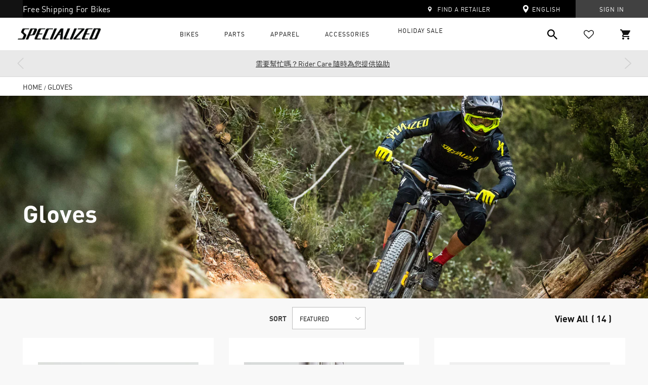

--- FILE ---
content_type: text/html; charset=utf-8
request_url: https://specialized.com.tw/collections/gloves
body_size: 59220
content:


















 <!DOCTYPE html>
<html lang="en"> <head> <meta name="facebook-domain-verification" content="qk6rfeubk99yyf71bwohrrt230tcuh" /> <meta charset="utf-8"> <meta http-equiv="cleartype" content="on"> <meta name="robots" content="index,follow">
<!-- 	<meta name="robots" content="noindex"> --> <!-- Mobile Specific Metas --> <meta name="HandheldFriendly" content="True"> <meta name="MobileOptimized" content="320">
<!-- <meta name="viewport" content="width=device-width,initial-scale=1"> --> <meta name="viewport" content="initial-scale=1.0, maximum-scale=1.0, user-scalable=no, width=device-width" /> <meta name="theme-color" content="#f8f8f8"> <meta property="og:site_name" content="Specialized Taiwan"> <meta property="og:url" content="https://specialized.com.tw"> <meta property="og:type" content="website"> <meta property="og:image" content="http://specialized.com.tw/cdn/shop/collections/plp-banner_glovesMen.jpg?v=1597288654" /> <meta property="og:image:secure_url" content="https://specialized.com.tw/cdn/shop/collections/plp-banner_glovesMen.jpg?v=1597288654" /> <title>
      Gloves | Specialized Taiwan</title>

<!-- Google tag (gtag.js) -->
<script async src="https://www.googletagmanager.com/gtag/js?id=AW-654516818"></script>
<script>
  window.dataLayer = window.dataLayer || [];
  function gtag(){dataLayer.push(arguments);}
  gtag('js', new Date());

  gtag('config', 'AW-654516818');
</script>
<!-- Google Tag Manager -->
<script>(function(w,d,s,l,i){w[l]=w[l]||[];w[l].push({'gtm.start':
new Date().getTime(),event:'gtm.js'});var f=d.getElementsByTagName(s)[0],
j=d.createElement(s),dl=l!='dataLayer'?'&l='+l:'';j.async=true;j.src=
'https://www.googletagmanager.com/gtm.js?id='+i+dl;f.parentNode.insertBefore(j,f);
})(window,document,'script','dataLayer','GTM-WKBF8ZS');</script>
<!-- End Google Tag Manager --> <link rel="preconnect dns-prefetch" href="https://fonts.shopifycdn.com" /> <link rel="preconnect dns-prefetch" href="https://cdn.shopify.com" /> <link rel="preconnect dns-prefetch" href="https://v.shopify.com" /> <link rel="preconnect dns-prefetch" href="https://cdn.shopifycloud.com" /> <link rel="stylesheet" href="https://cdnjs.cloudflare.com/ajax/libs/fancybox/3.5.6/jquery.fancybox.css"> <!-- Stylesheets for Turbo 4.1.5 --> <link href="//specialized.com.tw/cdn/shop/t/91/assets/styles.scss.css?v=50453804175581159321762030574" rel="stylesheet" type="text/css" media="all" /> <link href="//specialized.com.tw/cdn/shop/t/91/assets/styles-2.scss.css?v=117548366971589880721749031412" rel="stylesheet" type="text/css" media="all" /> <link href="//specialized.com.tw/cdn/shop/t/91/assets/swiper.min.css?v=168954572340863736781749031380" rel="stylesheet" type="text/css" media="all" /> <link href="//specialized.com.tw/cdn/shop/t/91/assets/owl.carousel.min.css?v=70516089817612781961749031382" rel="stylesheet" type="text/css" media="all" /> <link href="//specialized.com.tw/cdn/shop/t/91/assets/main.css?v=108009326546430502211749031411" rel="stylesheet" type="text/css" media="all" /> <link href="//specialized.com.tw/cdn/shop/t/91/assets/general.scss.css?v=121419543857287870831749031412" rel="stylesheet" type="text/css" media="all" /> <link href="//specialized.com.tw/cdn/shop/t/91/assets/style.scss.css?v=85936214680376949771749031412" rel="stylesheet" type="text/css" media="all" />
	<link href="//specialized.com.tw/cdn/shop/t/91/assets/developer-custom.css?v=148033976370663560401764755245" rel="stylesheet" type="text/css" media="all" /> <link href="//specialized.com.tw/cdn/shop/t/91/assets/developer-merge.css?v=168223144642726789021749031412" rel="stylesheet" type="text/css" media="all" /> <link href="//specialized.com.tw/cdn/shop/t/91/assets/pdp-designer.css?v=61956918172661531961749031381" rel="stylesheet" type="text/css" media="all" /> <link href="//specialized.com.tw/cdn/shop/t/91/assets/slick.css?v=98340474046176884051749031383" rel="stylesheet" type="text/css" media="all" /> <link href="//specialized.com.tw/cdn/shop/t/91/assets/slick-theme.css?v=164169925218035112421749031383" rel="stylesheet" type="text/css" media="all" /> <link href="//specialized.com.tw/cdn/shop/t/91/assets/leaflet.css?v=42216485457088794801749031382" rel="stylesheet" type="text/css" media="all" /> <link href="//specialized.com.tw/cdn/shop/t/91/assets/font-family-changes.css?v=180867014653137307741749031382" rel="stylesheet" type="text/css" media="all" /> <link href="//specialized.com.tw/cdn/shop/t/91/assets/font_update.css?v=37295390048789673761749031383" rel="stylesheet" type="text/css" media="all" /> <script>
      window.lazySizesConfig = window.lazySizesConfig || {};

      lazySizesConfig.expand = 300;
      lazySizesConfig.loadHidden = false;

      /*! lazysizes - v4.1.4 */
      !function(a,b){var c=b(a,a.document);a.lazySizes=c,"object"==typeof module&&module.exports&&(module.exports=c)}(window,function(a,b){"use strict";if(b.getElementsByClassName){var c,d,e=b.documentElement,f=a.Date,g=a.HTMLPictureElement,h="addEventListener",i="getAttribute",j=a[h],k=a.setTimeout,l=a.requestAnimationFrame||k,m=a.requestIdleCallback,n=/^picture$/i,o=["load","error","lazyincluded","_lazyloaded"],p={},q=Array.prototype.forEach,r=function(a,b){return p[b]||(p[b]=new RegExp("(\\s|^)"+b+"(\\s|$)")),p[b].test(a[i]("class")||"")&&p[b]},s=function(a,b){r(a,b)||a.setAttribute("class",(a[i]("class")||"").trim()+" "+b)},t=function(a,b){var c;(c=r(a,b))&&a.setAttribute("class",(a[i]("class")||"").replace(c," "))},u=function(a,b,c){var d=c?h:"removeEventListener";c&&u(a,b),o.forEach(function(c){a[d](c,b)})},v=function(a,d,e,f,g){var h=b.createEvent("Event");return e||(e={}),e.instance=c,h.initEvent(d,!f,!g),h.detail=e,a.dispatchEvent(h),h},w=function(b,c){var e;!g&&(e=a.picturefill||d.pf)?(c&&c.src&&!b[i]("srcset")&&b.setAttribute("srcset",c.src),e({reevaluate:!0,elements:[b]})):c&&c.src&&(b.src=c.src)},x=function(a,b){return(getComputedStyle(a,null)||{})[b]},y=function(a,b,c){for(c=c||a.offsetWidth;c<d.minSize&&b&&!a._lazysizesWidth;)c=b.offsetWidth,b=b.parentNode;return c},z=function(){var a,c,d=[],e=[],f=d,g=function(){var b=f;for(f=d.length?e:d,a=!0,c=!1;b.length;)b.shift()();a=!1},h=function(d,e){a&&!e?d.apply(this,arguments):(f.push(d),c||(c=!0,(b.hidden?k:l)(g)))};return h._lsFlush=g,h}(),A=function(a,b){return b?function(){z(a)}:function(){var b=this,c=arguments;z(function(){a.apply(b,c)})}},B=function(a){var b,c=0,e=d.throttleDelay,g=d.ricTimeout,h=function(){b=!1,c=f.now(),a()},i=m&&g>49?function(){m(h,{timeout:g}),g!==d.ricTimeout&&(g=d.ricTimeout)}:A(function(){k(h)},!0);return function(a){var d;(a=a===!0)&&(g=33),b||(b=!0,d=e-(f.now()-c),0>d&&(d=0),a||9>d?i():k(i,d))}},C=function(a){var b,c,d=99,e=function(){b=null,a()},g=function(){var a=f.now()-c;d>a?k(g,d-a):(m||e)(e)};return function(){c=f.now(),b||(b=k(g,d))}};!function(){var b,c={lazyClass:"lazyload",loadedClass:"lazyloaded",loadingClass:"lazyloading",preloadClass:"lazypreload",errorClass:"lazyerror",autosizesClass:"lazyautosizes",srcAttr:"data-src",srcsetAttr:"data-srcset",sizesAttr:"data-sizes",minSize:40,customMedia:{},init:!0,expFactor:1.5,hFac:.8,loadMode:2,loadHidden:!0,ricTimeout:0,throttleDelay:125};d=a.lazySizesConfig||a.lazysizesConfig||{};for(b in c)b in d||(d[b]=c[b]);a.lazySizesConfig=d,k(function(){d.init&&F()})}();var D=function(){var g,l,m,o,p,y,D,F,G,H,I,J,K,L,M=/^img$/i,N=/^iframe$/i,O="onscroll"in a&&!/(gle|ing)bot/.test(navigator.userAgent),P=0,Q=0,R=0,S=-1,T=function(a){R--,a&&a.target&&u(a.target,T),(!a||0>R||!a.target)&&(R=0)},U=function(a,c){var d,f=a,g="hidden"==x(b.body,"visibility")||"hidden"!=x(a.parentNode,"visibility")&&"hidden"!=x(a,"visibility");for(F-=c,I+=c,G-=c,H+=c;g&&(f=f.offsetParent)&&f!=b.body&&f!=e;)g=(x(f,"opacity")||1)>0,g&&"visible"!=x(f,"overflow")&&(d=f.getBoundingClientRect(),g=H>d.left&&G<d.right&&I>d.top-1&&F<d.bottom+1);return g},V=function(){var a,f,h,j,k,m,n,p,q,r=c.elements;if((o=d.loadMode)&&8>R&&(a=r.length)){f=0,S++,null==K&&("expand"in d||(d.expand=e.clientHeight>500&&e.clientWidth>500?500:370),J=d.expand,K=J*d.expFactor),K>Q&&1>R&&S>2&&o>2&&!b.hidden?(Q=K,S=0):Q=o>1&&S>1&&6>R?J:P;for(;a>f;f++)if(r[f]&&!r[f]._lazyRace)if(O)if((p=r[f][i]("data-expand"))&&(m=1*p)||(m=Q),q!==m&&(y=innerWidth+m*L,D=innerHeight+m,n=-1*m,q=m),h=r[f].getBoundingClientRect(),(I=h.bottom)>=n&&(F=h.top)<=D&&(H=h.right)>=n*L&&(G=h.left)<=y&&(I||H||G||F)&&(d.loadHidden||"hidden"!=x(r[f],"visibility"))&&(l&&3>R&&!p&&(3>o||4>S)||U(r[f],m))){if(ba(r[f]),k=!0,R>9)break}else!k&&l&&!j&&4>R&&4>S&&o>2&&(g[0]||d.preloadAfterLoad)&&(g[0]||!p&&(I||H||G||F||"auto"!=r[f][i](d.sizesAttr)))&&(j=g[0]||r[f]);else ba(r[f]);j&&!k&&ba(j)}},W=B(V),X=function(a){s(a.target,d.loadedClass),t(a.target,d.loadingClass),u(a.target,Z),v(a.target,"lazyloaded")},Y=A(X),Z=function(a){Y({target:a.target})},$=function(a,b){try{a.contentWindow.location.replace(b)}catch(c){a.src=b}},_=function(a){var b,c=a[i](d.srcsetAttr);(b=d.customMedia[a[i]("data-media")||a[i]("media")])&&a.setAttribute("media",b),c&&a.setAttribute("srcset",c)},aa=A(function(a,b,c,e,f){var g,h,j,l,o,p;(o=v(a,"lazybeforeunveil",b)).defaultPrevented||(e&&(c?s(a,d.autosizesClass):a.setAttribute("sizes",e)),h=a[i](d.srcsetAttr),g=a[i](d.srcAttr),f&&(j=a.parentNode,l=j&&n.test(j.nodeName||"")),p=b.firesLoad||"src"in a&&(h||g||l),o={target:a},p&&(u(a,T,!0),clearTimeout(m),m=k(T,2500),s(a,d.loadingClass),u(a,Z,!0)),l&&q.call(j.getElementsByTagName("source"),_),h?a.setAttribute("srcset",h):g&&!l&&(N.test(a.nodeName)?$(a,g):a.src=g),f&&(h||l)&&w(a,{src:g})),a._lazyRace&&delete a._lazyRace,t(a,d.lazyClass),z(function(){(!p||a.complete&&a.naturalWidth>1)&&(p?T(o):R--,X(o))},!0)}),ba=function(a){var b,c=M.test(a.nodeName),e=c&&(a[i](d.sizesAttr)||a[i]("sizes")),f="auto"==e;(!f&&l||!c||!a[i]("src")&&!a.srcset||a.complete||r(a,d.errorClass)||!r(a,d.lazyClass))&&(b=v(a,"lazyunveilread").detail,f&&E.updateElem(a,!0,a.offsetWidth),a._lazyRace=!0,R++,aa(a,b,f,e,c))},ca=function(){if(!l){if(f.now()-p<999)return void k(ca,999);var a=C(function(){d.loadMode=3,W()});l=!0,d.loadMode=3,W(),j("scroll",function(){3==d.loadMode&&(d.loadMode=2),a()},!0)}};return{_:function(){p=f.now(),c.elements=b.getElementsByClassName(d.lazyClass),g=b.getElementsByClassName(d.lazyClass+" "+d.preloadClass),L=d.hFac,j("scroll",W,!0),j("resize",W,!0),a.MutationObserver?new MutationObserver(W).observe(e,{childList:!0,subtree:!0,attributes:!0}):(e[h]("DOMNodeInserted",W,!0),e[h]("DOMAttrModified",W,!0),setInterval(W,999)),j("hashchange",W,!0),["focus","mouseover","click","load","transitionend","animationend","webkitAnimationEnd"].forEach(function(a){b[h](a,W,!0)}),/d$|^c/.test(b.readyState)?ca():(j("load",ca),b[h]("DOMContentLoaded",W),k(ca,2e4)),c.elements.length?(V(),z._lsFlush()):W()},checkElems:W,unveil:ba}}(),E=function(){var a,c=A(function(a,b,c,d){var e,f,g;if(a._lazysizesWidth=d,d+="px",a.setAttribute("sizes",d),n.test(b.nodeName||""))for(e=b.getElementsByTagName("source"),f=0,g=e.length;g>f;f++)e[f].setAttribute("sizes",d);c.detail.dataAttr||w(a,c.detail)}),e=function(a,b,d){var e,f=a.parentNode;f&&(d=y(a,f,d),e=v(a,"lazybeforesizes",{width:d,dataAttr:!!b}),e.defaultPrevented||(d=e.detail.width,d&&d!==a._lazysizesWidth&&c(a,f,e,d)))},f=function(){var b,c=a.length;if(c)for(b=0;c>b;b++)e(a[b])},g=C(f);return{_:function(){a=b.getElementsByClassName(d.autosizesClass),j("resize",g)},checkElems:g,updateElem:e}}(),F=function(){F.i||(F.i=!0,E._(),D._())};return c={cfg:d,autoSizer:E,loader:D,init:F,uP:w,aC:s,rC:t,hC:r,fire:v,gW:y,rAF:z}}});

      /*! lazysizes - v4.1.4 */
      !function(a,b){var c=function(){b(a.lazySizes),a.removeEventListener("lazyunveilread",c,!0)};b=b.bind(null,a,a.document),"object"==typeof module&&module.exports?b(require("lazysizes")):a.lazySizes?c():a.addEventListener("lazyunveilread",c,!0)}(window,function(a,b,c){"use strict";function d(){this.ratioElems=b.getElementsByClassName("lazyaspectratio"),this._setupEvents(),this.processImages()}if(a.addEventListener){var e,f,g,h=Array.prototype.forEach,i=/^picture$/i,j="data-aspectratio",k="img["+j+"]",l=function(b){return a.matchMedia?(l=function(a){return!a||(matchMedia(a)||{}).matches})(b):a.Modernizr&&Modernizr.mq?!b||Modernizr.mq(b):!b},m=c.aC,n=c.rC,o=c.cfg;d.prototype={_setupEvents:function(){var a=this,c=function(b){b.naturalWidth<36?a.addAspectRatio(b,!0):a.removeAspectRatio(b,!0)},d=function(){a.processImages()};b.addEventListener("load",function(a){a.target.getAttribute&&a.target.getAttribute(j)&&c(a.target)},!0),addEventListener("resize",function(){var b,d=function(){h.call(a.ratioElems,c)};return function(){clearTimeout(b),b=setTimeout(d,99)}}()),b.addEventListener("DOMContentLoaded",d),addEventListener("load",d)},processImages:function(a){var c,d;a||(a=b),c="length"in a&&!a.nodeName?a:a.querySelectorAll(k);for(d=0;d<c.length;d++)c[d].naturalWidth>36?this.removeAspectRatio(c[d]):this.addAspectRatio(c[d])},getSelectedRatio:function(a){var b,c,d,e,f,g=a.parentNode;if(g&&i.test(g.nodeName||""))for(d=g.getElementsByTagName("source"),b=0,c=d.length;c>b;b++)if(e=d[b].getAttribute("data-media")||d[b].getAttribute("media"),o.customMedia[e]&&(e=o.customMedia[e]),l(e)){f=d[b].getAttribute(j);break}return f||a.getAttribute(j)||""},parseRatio:function(){var a=/^\s*([+\d\.]+)(\s*[\/x]\s*([+\d\.]+))?\s*$/,b={};return function(c){var d;return!b[c]&&(d=c.match(a))&&(d[3]?b[c]=d[1]/d[3]:b[c]=1*d[1]),b[c]}}(),addAspectRatio:function(b,c){var d,e=b.offsetWidth,f=b.offsetHeight;return c||m(b,"lazyaspectratio"),36>e&&0>=f?void((e||f&&a.console)&&console.log("Define width or height of image, so we can calculate the other dimension")):(d=this.getSelectedRatio(b),d=this.parseRatio(d),void(d&&(e?b.style.height=e/d+"px":b.style.width=f*d+"px")))},removeAspectRatio:function(a){n(a,"lazyaspectratio"),a.style.height="",a.style.width="",a.removeAttribute(j)}},f=function(){g=a.jQuery||a.Zepto||a.shoestring||a.$,g&&g.fn&&!g.fn.imageRatio&&g.fn.filter&&g.fn.add&&g.fn.find?g.fn.imageRatio=function(){return e.processImages(this.find(k).add(this.filter(k))),this}:g=!1},f(),setTimeout(f),e=new d,a.imageRatio=e,"object"==typeof module&&module.exports?module.exports=e:"function"==typeof define&&define.amd&&define(e)}});

        /*! lazysizes - v4.1.5 */
        !function(a,b){var c=function(){b(a.lazySizes),a.removeEventListener("lazyunveilread",c,!0)};b=b.bind(null,a,a.document),"object"==typeof module&&module.exports?b(require("lazysizes")):a.lazySizes?c():a.addEventListener("lazyunveilread",c,!0)}(window,function(a,b,c){"use strict";if(a.addEventListener){var d=/\s+/g,e=/\s*\|\s+|\s+\|\s*/g,f=/^(.+?)(?:\s+\[\s*(.+?)\s*\])(?:\s+\[\s*(.+?)\s*\])?$/,g=/^\s*\(*\s*type\s*:\s*(.+?)\s*\)*\s*$/,h=/\(|\)|'/,i={contain:1,cover:1},j=function(a){var b=c.gW(a,a.parentNode);return(!a._lazysizesWidth||b>a._lazysizesWidth)&&(a._lazysizesWidth=b),a._lazysizesWidth},k=function(a){var b;return b=(getComputedStyle(a)||{getPropertyValue:function(){}}).getPropertyValue("background-size"),!i[b]&&i[a.style.backgroundSize]&&(b=a.style.backgroundSize),b},l=function(a,b){if(b){var c=b.match(g);c&&c[1]?a.setAttribute("type",c[1]):a.setAttribute("media",lazySizesConfig.customMedia[b]||b)}},m=function(a,c,g){var h=b.createElement("picture"),i=c.getAttribute(lazySizesConfig.sizesAttr),j=c.getAttribute("data-ratio"),k=c.getAttribute("data-optimumx");c._lazybgset&&c._lazybgset.parentNode==c&&c.removeChild(c._lazybgset),Object.defineProperty(g,"_lazybgset",{value:c,writable:!0}),Object.defineProperty(c,"_lazybgset",{value:h,writable:!0}),a=a.replace(d," ").split(e),h.style.display="none",g.className=lazySizesConfig.lazyClass,1!=a.length||i||(i="auto"),a.forEach(function(a){var c,d=b.createElement("source");i&&"auto"!=i&&d.setAttribute("sizes",i),(c=a.match(f))?(d.setAttribute(lazySizesConfig.srcsetAttr,c[1]),l(d,c[2]),l(d,c[3])):d.setAttribute(lazySizesConfig.srcsetAttr,a),h.appendChild(d)}),i&&(g.setAttribute(lazySizesConfig.sizesAttr,i),c.removeAttribute(lazySizesConfig.sizesAttr),c.removeAttribute("sizes")),k&&g.setAttribute("data-optimumx",k),j&&g.setAttribute("data-ratio",j),h.appendChild(g),c.appendChild(h)},n=function(a){if(a.target._lazybgset){var b=a.target,d=b._lazybgset,e=b.currentSrc||b.src;if(e){var f=c.fire(d,"bgsetproxy",{src:e,useSrc:h.test(e)?JSON.stringify(e):e});f.defaultPrevented||(d.style.backgroundImage="url("+f.detail.useSrc+")")}b._lazybgsetLoading&&(c.fire(d,"_lazyloaded",{},!1,!0),delete b._lazybgsetLoading)}};addEventListener("lazybeforeunveil",function(a){var d,e,f;!a.defaultPrevented&&(d=a.target.getAttribute("data-bgset"))&&(f=a.target,e=b.createElement("img"),e.alt="",e._lazybgsetLoading=!0,a.detail.firesLoad=!0,m(d,f,e),setTimeout(function(){c.loader.unveil(e),c.rAF(function(){c.fire(e,"_lazyloaded",{},!0,!0),e.complete&&n({target:e})})}))}),b.addEventListener("load",n,!0),a.addEventListener("lazybeforesizes",function(a){if(a.detail.instance==c&&a.target._lazybgset&&a.detail.dataAttr){var b=a.target._lazybgset,d=k(b);i[d]&&(a.target._lazysizesParentFit=d,c.rAF(function(){a.target.setAttribute("data-parent-fit",d),a.target._lazysizesParentFit&&delete a.target._lazysizesParentFit}))}},!0),b.documentElement.addEventListener("lazybeforesizes",function(a){!a.defaultPrevented&&a.target._lazybgset&&a.detail.instance==c&&(a.detail.width=j(a.target._lazybgset))})}});</script> <meta name="description" content="Shop Specialized® Cycling Gloves. Free Shipping Available Nationwide." /> <link rel="shortcut icon" type="image/x-icon" href="//specialized.com.tw/cdn/shop/files/Webp.net-resizeimage_180x180_74f6e886-3239-445d-9b83-260a43b876f3_180x180.png?v=1614303710"> <link rel="apple-touch-icon" href="//specialized.com.tw/cdn/shop/files/Webp.net-resizeimage_180x180_74f6e886-3239-445d-9b83-260a43b876f3_180x180.png?v=1614303710"/> <link rel="apple-touch-icon" sizes="57x57" href="//specialized.com.tw/cdn/shop/files/Webp.net-resizeimage_180x180_74f6e886-3239-445d-9b83-260a43b876f3_57x57.png?v=1614303710"/> <link rel="apple-touch-icon" sizes="60x60" href="//specialized.com.tw/cdn/shop/files/Webp.net-resizeimage_180x180_74f6e886-3239-445d-9b83-260a43b876f3_60x60.png?v=1614303710"/> <link rel="apple-touch-icon" sizes="72x72" href="//specialized.com.tw/cdn/shop/files/Webp.net-resizeimage_180x180_74f6e886-3239-445d-9b83-260a43b876f3_72x72.png?v=1614303710"/> <link rel="apple-touch-icon" sizes="76x76" href="//specialized.com.tw/cdn/shop/files/Webp.net-resizeimage_180x180_74f6e886-3239-445d-9b83-260a43b876f3_76x76.png?v=1614303710"/> <link rel="apple-touch-icon" sizes="114x114" href="//specialized.com.tw/cdn/shop/files/Webp.net-resizeimage_180x180_74f6e886-3239-445d-9b83-260a43b876f3_114x114.png?v=1614303710"/> <link rel="apple-touch-icon" sizes="180x180" href="//specialized.com.tw/cdn/shop/files/Webp.net-resizeimage_180x180_74f6e886-3239-445d-9b83-260a43b876f3_180x180.png?v=1614303710"/> <link rel="apple-touch-icon" sizes="228x228" href="//specialized.com.tw/cdn/shop/files/Webp.net-resizeimage_180x180_74f6e886-3239-445d-9b83-260a43b876f3_228x228.png?v=1614303710"/> <link rel="canonical" href="https://specialized.com.tw/collections/gloves" />

    
	<script>window.nfecShopVersion = '1643144206';window.nfecJsVersion = '449365';window.nfecCVersion = 65819</script> <script>window.performance && window.performance.mark && window.performance.mark('shopify.content_for_header.start');</script><meta id="shopify-digital-wallet" name="shopify-digital-wallet" content="/27289354337/digital_wallets/dialog">
<link rel="alternate" type="application/atom+xml" title="Feed" href="/collections/gloves.atom" />
<link rel="alternate" hreflang="x-default" href="https://specialized.com.tw/collections/gloves">
<link rel="alternate" hreflang="en-TW" href="https://specialized.com.tw/collections/gloves">
<link rel="alternate" hreflang="zh-Hant-TW" href="https://specialized.com.tw/zh/collections/gloves">
<link rel="alternate" type="application/json+oembed" href="https://specialized.com.tw/collections/gloves.oembed">
<script async="async" src="/checkouts/internal/preloads.js?locale=en-TW"></script>
<script id="shopify-features" type="application/json">{"accessToken":"9fdafc41fe480bc028d5c2b059d1d1fa","betas":["rich-media-storefront-analytics"],"domain":"specialized.com.tw","predictiveSearch":true,"shopId":27289354337,"locale":"en"}</script>
<script>var Shopify = Shopify || {};
Shopify.shop = "specialized-taiwan.myshopify.com";
Shopify.locale = "en";
Shopify.currency = {"active":"TWD","rate":"1.0"};
Shopify.country = "TW";
Shopify.theme = {"name":"shopify-taiwan\/Latest-theme","id":177473847668,"schema_name":"Turbo","schema_version":"4.1.5.pre","theme_store_id":null,"role":"main"};
Shopify.theme.handle = "null";
Shopify.theme.style = {"id":null,"handle":null};
Shopify.cdnHost = "specialized.com.tw/cdn";
Shopify.routes = Shopify.routes || {};
Shopify.routes.root = "/";</script>
<script type="module">!function(o){(o.Shopify=o.Shopify||{}).modules=!0}(window);</script>
<script>!function(o){function n(){var o=[];function n(){o.push(Array.prototype.slice.apply(arguments))}return n.q=o,n}var t=o.Shopify=o.Shopify||{};t.loadFeatures=n(),t.autoloadFeatures=n()}(window);</script>
<script id="shop-js-analytics" type="application/json">{"pageType":"collection"}</script>
<script defer="defer" async type="module" src="//specialized.com.tw/cdn/shopifycloud/shop-js/modules/v2/client.init-shop-cart-sync_D0dqhulL.en.esm.js"></script>
<script defer="defer" async type="module" src="//specialized.com.tw/cdn/shopifycloud/shop-js/modules/v2/chunk.common_CpVO7qML.esm.js"></script>
<script type="module">
  await import("//specialized.com.tw/cdn/shopifycloud/shop-js/modules/v2/client.init-shop-cart-sync_D0dqhulL.en.esm.js");
await import("//specialized.com.tw/cdn/shopifycloud/shop-js/modules/v2/chunk.common_CpVO7qML.esm.js");

  window.Shopify.SignInWithShop?.initShopCartSync?.({"fedCMEnabled":true,"windoidEnabled":true});

</script>
<script>(function() {
  var isLoaded = false;
  function asyncLoad() {
    if (isLoaded) return;
    isLoaded = true;
    var urls = ["https:\/\/na.shgcdn3.com\/collector.js?shop=specialized-taiwan.myshopify.com","https:\/\/static.klaviyo.com\/onsite\/js\/klaviyo.js?company_id=J7N8m5\u0026shop=specialized-taiwan.myshopify.com","https:\/\/static.klaviyo.com\/onsite\/js\/klaviyo.js?company_id=J7N8m5\u0026shop=specialized-taiwan.myshopify.com","https:\/\/assets1.adroll.com\/shopify\/latest\/j\/shopify_rolling_bootstrap_v2.js?adroll_adv_id=RJMTHXFKD5FUXNQS23TUVF\u0026adroll_pix_id=6BK6DYXNSRD33M4EDVBH5A\u0026shop=specialized-taiwan.myshopify.com","https:\/\/cdn.weglot.com\/weglot_script_tag.js?shop=specialized-taiwan.myshopify.com","https:\/\/d33a6lvgbd0fej.cloudfront.net\/script_tag\/secomapp.scripttag.js?shop=specialized-taiwan.myshopify.com"];
    for (var i = 0; i <urls.length; i++) {
      var s = document.createElement('script');
      s.type = 'text/javascript';
      s.async = true;
      s.src = urls[i];
      var x = document.getElementsByTagName('script')[0];
      x.parentNode.insertBefore(s, x);
    }
  };
  if(window.attachEvent) {
    window.attachEvent('onload', asyncLoad);
  } else {
    window.addEventListener('load', asyncLoad, false);
  }
})();</script>
<script id="__st">var __st={"a":27289354337,"offset":28800,"reqid":"c14d405c-ae8e-478a-853c-f688e46dccd8-1765126302","pageurl":"specialized.com.tw\/collections\/gloves","u":"4a76fef095f4","p":"collection","rtyp":"collection","rid":161239203937};</script>
<script>window.ShopifyPaypalV4VisibilityTracking = true;</script>
<script id="captcha-bootstrap">!function(){'use strict';const t='contact',e='account',n='new_comment',o=[[t,t],['blogs',n],['comments',n],[t,'customer']],c=[[e,'customer_login'],[e,'guest_login'],[e,'recover_customer_password'],[e,'create_customer']],r=t=>t.map((([t,e])=>`form[action*='/${t}']:not([data-nocaptcha='true']) input[name='form_type'][value='${e}']`)).join(','),a=t=>()=>t?[...document.querySelectorAll(t)].map((t=>t.form)):[];function s(){const t=[...o],e=r(t);return a(e)}const i='password',u='form_key',d=['recaptcha-v3-token','g-recaptcha-response','h-captcha-response',i],f=()=>{try{return window.sessionStorage}catch{return}},m='__shopify_v',_=t=>t.elements[u];function p(t,e,n=!1){try{const o=window.sessionStorage,c=JSON.parse(o.getItem(e)),{data:r}=function(t){const{data:e,action:n}=t;return t[m]||n?{data:e,action:n}:{data:t,action:n}}(c);for(const[e,n]of Object.entries(r))t.elements[e]&&(t.elements[e].value=n);n&&o.removeItem(e)}catch(o){console.error('form repopulation failed',{error:o})}}const l='form_type',E='cptcha';function T(t){t.dataset[E]=!0}const w=window,h=w.document,L='Shopify',v='ce_forms',y='captcha';let A=!1;((t,e)=>{const n=(g='f06e6c50-85a8-45c8-87d0-21a2b65856fe',I='https://cdn.shopify.com/shopifycloud/storefront-forms-hcaptcha/ce_storefront_forms_captcha_hcaptcha.v1.5.2.iife.js',D={infoText:'Protected by hCaptcha',privacyText:'Privacy',termsText:'Terms'},(t,e,n)=>{const o=w[L][v],c=o.bindForm;if(c)return c(t,g,e,D).then(n);var r;o.q.push([[t,g,e,D],n]),r=I,A||(h.body.append(Object.assign(h.createElement('script'),{id:'captcha-provider',async:!0,src:r})),A=!0)});var g,I,D;w[L]=w[L]||{},w[L][v]=w[L][v]||{},w[L][v].q=[],w[L][y]=w[L][y]||{},w[L][y].protect=function(t,e){n(t,void 0,e),T(t)},Object.freeze(w[L][y]),function(t,e,n,w,h,L){const[v,y,A,g]=function(t,e,n){const i=e?o:[],u=t?c:[],d=[...i,...u],f=r(d),m=r(i),_=r(d.filter((([t,e])=>n.includes(e))));return[a(f),a(m),a(_),s()]}(w,h,L),I=t=>{const e=t.target;return e instanceof HTMLFormElement?e:e&&e.form},D=t=>v().includes(t);t.addEventListener('submit',(t=>{const e=I(t);if(!e)return;const n=D(e)&&!e.dataset.hcaptchaBound&&!e.dataset.recaptchaBound,o=_(e),c=g().includes(e)&&(!o||!o.value);(n||c)&&t.preventDefault(),c&&!n&&(function(t){try{if(!f())return;!function(t){const e=f();if(!e)return;const n=_(t);if(!n)return;const o=n.value;o&&e.removeItem(o)}(t);const e=Array.from(Array(32),(()=>Math.random().toString(36)[2])).join('');!function(t,e){_(t)||t.append(Object.assign(document.createElement('input'),{type:'hidden',name:u})),t.elements[u].value=e}(t,e),function(t,e){const n=f();if(!n)return;const o=[...t.querySelectorAll(`input[type='${i}']`)].map((({name:t})=>t)),c=[...d,...o],r={};for(const[a,s]of new FormData(t).entries())c.includes(a)||(r[a]=s);n.setItem(e,JSON.stringify({[m]:1,action:t.action,data:r}))}(t,e)}catch(e){console.error('failed to persist form',e)}}(e),e.submit())}));const S=(t,e)=>{t&&!t.dataset[E]&&(n(t,e.some((e=>e===t))),T(t))};for(const o of['focusin','change'])t.addEventListener(o,(t=>{const e=I(t);D(e)&&S(e,y())}));const B=e.get('form_key'),M=e.get(l),P=B&&M;t.addEventListener('DOMContentLoaded',(()=>{const t=y();if(P)for(const e of t)e.elements[l].value===M&&p(e,B);[...new Set([...A(),...v().filter((t=>'true'===t.dataset.shopifyCaptcha))])].forEach((e=>S(e,t)))}))}(h,new URLSearchParams(w.location.search),n,t,e,['guest_login'])})(!0,!0)}();</script>
<script integrity="sha256-52AcMU7V7pcBOXWImdc/TAGTFKeNjmkeM1Pvks/DTgc=" data-source-attribution="shopify.loadfeatures" defer="defer" src="//specialized.com.tw/cdn/shopifycloud/storefront/assets/storefront/load_feature-81c60534.js" crossorigin="anonymous"></script>
<script data-source-attribution="shopify.dynamic_checkout.dynamic.init">var Shopify=Shopify||{};Shopify.PaymentButton=Shopify.PaymentButton||{isStorefrontPortableWallets:!0,init:function(){window.Shopify.PaymentButton.init=function(){};var t=document.createElement("script");t.src="https://specialized.com.tw/cdn/shopifycloud/portable-wallets/latest/portable-wallets.en.js",t.type="module",document.head.appendChild(t)}};
</script>
<script data-source-attribution="shopify.dynamic_checkout.buyer_consent">
  function portableWalletsHideBuyerConsent(e){var t=document.getElementById("shopify-buyer-consent"),n=document.getElementById("shopify-subscription-policy-button");t&&n&&(t.classList.add("hidden"),t.setAttribute("aria-hidden","true"),n.removeEventListener("click",e))}function portableWalletsShowBuyerConsent(e){var t=document.getElementById("shopify-buyer-consent"),n=document.getElementById("shopify-subscription-policy-button");t&&n&&(t.classList.remove("hidden"),t.removeAttribute("aria-hidden"),n.addEventListener("click",e))}window.Shopify?.PaymentButton&&(window.Shopify.PaymentButton.hideBuyerConsent=portableWalletsHideBuyerConsent,window.Shopify.PaymentButton.showBuyerConsent=portableWalletsShowBuyerConsent);
</script>
<script data-source-attribution="shopify.dynamic_checkout.cart.bootstrap">document.addEventListener("DOMContentLoaded",(function(){function t(){return document.querySelector("shopify-accelerated-checkout-cart, shopify-accelerated-checkout")}if(t())Shopify.PaymentButton.init();else{new MutationObserver((function(e,n){t()&&(Shopify.PaymentButton.init(),n.disconnect())})).observe(document.body,{childList:!0,subtree:!0})}}));
</script>

<script>window.performance && window.performance.mark && window.performance.mark('shopify.content_for_header.end');</script> <script type="text/javascript">
    
      window.__shgMoneyFormat = window.__shgMoneyFormat || {"TWD":{"currency":"TWD","currency_symbol":"NT$","currency_symbol_location":"left","decimal_places":2,"decimal_separator":".","thousands_separator":","}};
    
    window.__shgCurrentCurrencyCode = window.__shgCurrentCurrencyCode || {
      currency: "TWD",
      currency_symbol: "$",
      decimal_separator: ".",
      thousands_separator: ",",
      decimal_places: 2,
      currency_symbol_location: "left"
    };</script> <script src="//specialized.com.tw/cdn/shop/t/91/assets/jquery.min.js?v=9503732020592794151749031381"></script> <script src="//specialized.com.tw/cdn/shop/t/91/assets/vendors.js?v=64406799660333671781749031383"></script> <script src="//specialized.com.tw/cdn/shop/t/91/assets/sections.js?v=51821521550278668321749031412"></script> <script src="//specialized.com.tw/cdn/shop/t/91/assets/utilities.js?v=150730248182967388641749031382"></script> <script src="//specialized.com.tw/cdn/shop/t/91/assets/app.js?v=146138893952618623091749031412"></script>
	<script src="//specialized.com.tw/cdn/shop/t/91/assets/swiper.min.js?v=125509845551321791351749031381" defer="defer"></script> <script src="//specialized.com.tw/cdn/shop/t/91/assets/jquery.validate.min.js?v=15153851314019365381749031382" defer="defer"></script> <script src="//specialized.com.tw/cdn/shop/t/91/assets/owl.carousel.min.js?v=97891440811553454251749031382" defer="defer"></script> <script src="//specialized.com.tw/cdn/shop/t/91/assets/custom.js?v=102066465229039002511749031411" defer="defer"></script> <script src="//specialized.com.tw/cdn/shop/t/91/assets/slick.min.js?v=71779134894361685811749031383"></script> <script src="//specialized.com.tw/cdn/shop/t/91/assets/jquery-ui.min.js?v=33094225484922662671749031382"></script> <script src="//specialized.com.tw/cdn/shop/t/91/assets/imgViewer2.js?v=136661929150923754871749031381"></script> <script src="//specialized.com.tw/cdn/shop/t/91/assets/leaflet.js?v=147161705368462300981749031382"></script> <script src="//specialized.com.tw/cdn/shop/t/91/assets/weglot.js?v=94268792344613050141749031411" type="text/javascript"></script> <script src="//specialized.com.tw/cdn/shop/t/91/assets/collection_page.js?v=8130166798450655631749031411" type="text/javascript"></script> <script src="//specialized.com.tw/cdn/shop/t/91/assets/developer.js?v=42583264084539946561749031411" type="text/javascript"></script> <script src="//specialized.com.tw/cdn/shop/t/91/assets/collection-swatch.js?v=109596229536619402761749031411" type="text/javascript"></script> <script src="//specialized.com.tw/cdn/shop/t/91/assets/globalslider.js?v=160643579258769615031749031411" type="text/javascript"></script> <script src="//specialized.com.tw/cdn/shopifycloud/storefront/assets/themes_support/api.jquery-7ab1a3a4.js" type="text/javascript"></script>

    
    
    
    

<meta name="author" content="Specialized Taiwan">
<meta property="og:url" content="https://specialized.com.tw/collections/gloves">
<meta property="og:site_name" content="Specialized Taiwan"> <meta property="og:type" content="product.group"> <meta property="og:title" content="Gloves"> <meta property="og:image" content="https://specialized.com.tw/cdn/shop/collections/plp-banner_glovesMen_600x.jpg?v=1597288654"> <meta property="og:image:secure_url" content="https://specialized.com.tw/cdn/shop/collections/plp-banner_glovesMen_600x.jpg?v=1597288654"> <meta property="og:image:width" content="3000"> <meta property="og:image:height" content="938"> <meta property="og:image:alt" content="Gloves"> <meta property="og:image" content="https://specialized.com.tw/cdn/shop/products/67122-302_GLV_TRAIL-AIR-GLOVE-LF-MEN-STN-M_HERO_600x.jpg?v=1718608805"> <meta property="og:image:secure_url" content="https://specialized.com.tw/cdn/shop/products/67122-302_GLV_TRAIL-AIR-GLOVE-LF-MEN-STN-M_HERO_600x.jpg?v=1718608805"> <meta property="og:description" content="Shop Specialized® Cycling Gloves. Free Shipping Available Nationwide."> <meta name="twitter:site" content="@Twitter">

<meta name="twitter:card" content="summary">


    
    
  
  




<script id="sca_fg_cart_ShowGiftAsProductTemplate" type="text/template"> <div class="item not-sca-qv" id="sca-freegift-{{productID}}"> <a class="close_box" style="display: none;position: absolute;top:5px;right: 10px;font-size: 22px;font-weight: bold;cursor: pointer;text-decoration:none;color: #aaa;">×</a> <a href="/products/{{productHandle}}" target="_blank"><img style="margin-left: auto; margin-right: auto; width: 50%;" class="lazyOwl" data-src="{{productImageURL}}"></a> <div class="sca-product-shop"> <div class="review-summary3"> <div class="yotpo bottomLine" style="text-align:center"
          data-product-id="{{productID}}"
          data-product-models="{{productID}}"
          data-name="{{productTitle}}"
          data-url="/products/{{productHandle}}"></div></div> <div class="f-fix"><span class="sca-product-title" style="white-space: nowrap;color:#000;{{showfgTitle}}">{{productTitle}}</span> <div id="product-variants-{{productID}}"> <div class="sca-price" id="price-field-{{productID}}"> <span class="sca-old-price">{{variant_compare_at_price}}</span> <span class="sca-special-price">{{variant_price}}</span></div> <div id="stay-content-sca-freegift-{{productID}}" class="sca-fg-cart-item"> <a class="close_box" style="display: none;position: absolute;top:5px;right: 10px;font-size: 22px;font-weight: bold;cursor: pointer;text-decoration:none;color: #aaa;">×</a> <select id="product-select-{{productID}}" name="id" style="display: none">
                {{optionVariantData}}</select></div></div> <button type='button' id="sca-btn-select-{{productID}}" class="sca-button" onclick="onclickSelect_{{productID}}();"><span>{{SelectButton}}</span></button> <button type='button' id="sca-btn-{{productID}}" class="sca-button" style="display: none"><span>{{AddToCartButton}}</span></button></div></div></div>
  
</script>
<script id = "sca_fg_cart_ShowGiftAsProductScriptTemplate" type="text/template">
  
  
    var selectCallback_{{productID}}=function(t,a){if(t?(t.available?(SECOMAPP.jQuery("#sca-btn-{{productID}}").removeClass("disabled").removeAttr("disabled").html("<span>{{AddToCartButton}}</span>").fadeTo(200,1),SECOMAPP.jQuery("#sca-btn-{{productID}}").unbind("click"),SECOMAPP.jQuery("#sca-btn-{{productID}}").click(SECOMAPP.jQuery.proxy(function(){SECOMAPP.addGiftToCart(t.id,1)},t))):SECOMAPP.jQuery("#sca-btn-{{productID}}").html("<span>{{UnavailableButton}}</span>").addClass("disabled").attr("disabled","disabled").fadeTo(200,.5),t.compare_at_price>t.price?SECOMAPP.jQuery("#price-field-{{productID}}").html("<span class='sca-old-price'>"+SECOMAPP.formatMoney(t.compare_at_price)+"</span>&nbsp;<s class='sca-special-price'>"+SECOMAPP.formatMoney(t.price)+"</s>"):SECOMAPP.jQuery("#price-field-{{productID}}").html("<span class='sca-special-price'>"+SECOMAPP.formatMoney(t.price)+"</span>")):SECOMAPP.jQuery("#sca-btn-{{productID}}").html("<span>{{UnavailableButton}}</span>").addClass("disabled").attr("disabled","disabled").fadeTo(200,.5),t&&t.featured_image){var e=SECOMAPP.jQuery("#sca-freegift-{{productID}} img"),_=t.featured_image,c=e[0];Shopify.Image.switchImage(_,c,function(t,a,e){SECOMAPP.jQuery(e).parents("a").attr("href",t),SECOMAPP.jQuery(e).attr("src",t)})}},onclickSelect_{{productID}}=function(t){SECOMAPP.jQuery.getJSON("/products/{{productHandle}}.js",{_:(new Date).getTime()},function(t){SECOMAPP.jQuery(".owl-item #sca-freegift-{{productID}} span.sca-product-title").html(t.title);var e=[];SECOMAPP.jQuery.each(t.options,function(t,a){e[t]=a.name}),t.options=e;for(var a={{variantsGiftList}},_={{mainVariantsList}},c=t.variants.length-1;-1<c;c--)a.indexOf(t.variants[c].id)<0&&_.indexOf(t.variants[c].id)<0&&t.variants.splice(c,1);for(var o=_.length-1;-1<o;o--){var i=a[o],r=_[o],n=-1,s=-1;for(c=t.variants.length-1;-1<c;c--)t.variants[c].id==i?n=c:t.variants[c].id==r&&(s=c);-1<n&&-1<s&n!==s?("undefined"!=typeof SECOMAPP&&void 0!==SECOMAPP.fgsettings&&!0===SECOMAPP.fgsettings.sca_sync_gift&&void 0!==SECOMAPP.fgsettings.sca_fg_gift_variant_quantity_format&&"equal_original_inventory"===SECOMAPP.fgsettings.sca_fg_gift_variant_quantity_format&&(t.variants[n].available=t.variants[s].available,t.variants[n].inventory_management=t.variants[s].inventory_management),t.variants[n].option1=t.variants[s].option1,t.variants[n].options[0].name=t.variants[s].options[0].name,t.variants[n].options[1]&&(t.variants[n].options[1].name=t.variants[s].options[1].name,t.variants[n].option2=t.variants[s].option2),t.variants[n].options[2]&&(t.variants[n].options[2].name=t.variants[s].options[2].name,t.variants[n].option3=t.variants[s].option3),t.variants[n].title=t.variants[s].title,t.variants[n].name=t.variants[s].name,t.variants[n].public_title=t.variants[s].public_title,t.variants.splice(s,1)):(t.variants[s].id=i,t.variants[s].compare_at_price||(t.variants[s].compare_at_price=t.variants[s].price),t.variants[s].price=SECOMAPP.fgdata.giftid_price_mapping[i])}SECOMAPP.jQuery("#sca-btn-select-{{productID}}").hide(),SECOMAPP.jQuery("#product-select-{{productID}}").show(),SECOMAPP.jQuery("#sca-btn-{{productID}}").show(),SECOMAPP.jQuery("#stay-content-sca-freegift-{{productID}} .close_box").show(),SECOMAPP.jQuery("#stay-content-sca-freegift-{{productID}} .close_box").click(function(){SECOMAPP.jQuery("#stay-content-sca-freegift-{{productID}}").hide(),SECOMAPP.jQuery("#sca-btn-{{productID}}").hide(),SECOMAPP.jQuery("#sca-btn-select-{{productID}}").show()}),onclickSelect_{{productID}}=function(){SECOMAPP.jQuery("#stay-content-sca-freegift-{{productID}}").show(),SECOMAPP.jQuery("#sca-btn-{{productID}}").show(),SECOMAPP.jQuery("#sca-btn-select-{{productID}}").hide()},1==t.variants.length?(-1!==t.variants[0].title.indexOf("Default")&&SECOMAPP.jQuery("#sca-freegift-{{productID}} .selector-wrapper").hide(),1==t.variants[0].available&&(SECOMAPP.jQuery("#sca-btn-{{productID}}").show(),SECOMAPP.jQuery("#sca-btn-select-{{productID}}").hide(),SECOMAPP.jQuery("#sca-btn-{{productID}}").removeClass("disabled").removeAttr("disabled").html("<span>{{AddToCartButton}}</span>").fadeTo(200,1),SECOMAPP.jQuery("#sca-btn-{{productID}}").unbind("click"),SECOMAPP.jQuery("#sca-btn-{{productID}}").click(SECOMAPP.jQuery.proxy(function(){SECOMAPP.addGiftToCart(t.variants[0].id,1)},t)))):(new Shopify.OptionSelectors("product-select-{{productID}}",{product:t,onVariantSelected:selectCallback_{{productID}},enableHistoryState:!0}),SECOMAPP.jQuery("#stay-content-sca-freegift-{{productID}}").show(),SECOMAPP.jQuery("#stay-content-sca-freegift-{{productID}}").focus())})};1=={{variantsGiftList}}.length&&onclickSelect_{{productID}}();
  
</script>

<script id="sca_fg_cart_ShowGiftAsVariantTemplate" type="text/template"> <div class="item not-sca-qv" id="sca-freegift-{{variantID}}"> <a href="/products/{{productHandle}}?variant={{originalVariantID}}" target="_blank"><img style="margin-left: auto; margin-right: auto; width: 50%;" class="lazyOwl" data-src="{{variantImageURL}}"></a> <div class="sca-product-shop"> <div class="review-summary3"> <div class="yotpo bottomLine" style="text-align:center"
          data-product-id="{{productID}}"
          data-product-models="{{productID}}"
          data-name="{{productTitle}}"
          data-url="/products/{{productHandle}}"></div></div> <div class="f-fix"> <span class="sca-product-title" style="white-space: nowrap;color:#000;">{{variantTitle}}</span> <div class="sca-price"> <span class="sca-old-price">{{variant_compare_at_price}}</span> <span class="sca-special-price">{{variant_price}}</span></div> <button type="button" id="sca-btn{{variantID}}" class="sca-button" onclick="SECOMAPP.addGiftToCart({{variantID}},1);"> <span>{{AddToCartButton}}</span></button></div></div></div>
  
</script>

<script id="sca_fg_prod_GiftList" type="text/template"> <a style="text-decoration: none !important" id ="{{giftShowID}}" class="product-image freegif-product-image freegift-info-{{giftShowID}}"
     title="{{giftTitle}}" href="/products/{{productsHandle}}"> <img class="not-sca-qv" src="{{giftImgUrl}}" alt="{{giftTitle}}" /></a>
  
</script>

<script id="sca_fg_prod_Gift_PopupDetail" type="text/template"> <div class="sca-fg-item fg-info-{{giftShowID}}" style="display:none;z-index:2147483647;"> <div class="sca-fg-item-options"> <div class="sca-fg-item-option-title"> <em>{{freegiftRuleName}}</em></div> <div class="sca-fg-item-option-ct"> <!-- <div class="sca-fg-image-item"> <img src="{{giftImgUrl}}" /> --> <div class="sca-fg-item-name"> <a href="#">{{giftTitle}}</a></div> <!--</div> --></div></div></div>
  
</script>

<script id="sca_fg_ajax_GiftListPopup" type="text/template"> <div id="freegift_popup" class="mfp-hide"> <div id="sca-fg-owl-carousel"> <div id="freegift_cart_container" class="sca-fg-cart-container" style="display: none;"> <div id="freegift_message" class="owl-carousel"></div></div> <div id="sca-fg-slider-cart" style="display: none;"> <div class="sca-fg-cart-title"> <strong>{{popupTitle}}</strong></div> <div id="sca_freegift_list" class="owl-carousel"></div></div></div></div>
  
</script>

<script id="sca_fg_checkout_confirm_popup" type="text/template"> <div class='sca-fg-checkout-confirm-popup' style='font-family: "Myriad","Cardo","Big Caslon","Bodoni MT",Georgia,serif; position: relative;background: #FFF;padding: 20px 20px 50px 20px;width: auto;max-width: 500px;margin: 20px auto;'> <h1 style='font-family: "Oswald","Cardo","Big Caslon","Bodoni MT",Georgia,serif;'>YOU CAN STILL ADD MORE!</h1> <p>You get 1 free item with every product purchased. It looks like you can still add more free item(s) to your cart. What would you like to do?</p> <p class='sca-fg-checkout-confirm-buttons' style='float: right;'> <a class='btn popup-modal-dismiss action_button add_to_cart' href='#' style='width: 200px !important;margin-right: 20px;'>ADD MORE</a> <a class='btn checkout__button continue-checkout action_button add_to_cart' href='/checkout' style='width: 200px !important;'>CHECKOUT</a></p></div>
    
</script>



<link href="//specialized.com.tw/cdn/shop/t/91/assets/sca.freegift.css?v=42882781019151516121749031381" rel="stylesheet" type="text/css" media="all" />
<script src="//specialized.com.tw/cdn/shopifycloud/storefront/assets/themes_support/option_selection-b017cd28.js" type="text/javascript"></script>
<script data-cfasync="false">
    Shopify.money_format = "NT${{amount}}";
    //enable checking free gifts condition when checkout clicked
    if ((typeof SECOMAPP) === 'undefined') { window.SECOMAPP = {}; };
    SECOMAPP.enableOverrideCheckout = true;
    //    SECOMAPP.preStopAppCallback = function(cart){
    //        if(typeof yotpo!=='undefined' && typeof yotpo.initWidgets==='function'){
    //            yotpo.initWidgets();
    //        }
    //    }
</script>
<script type="text/javascript">(function(){if(typeof SECOMAPP==="undefined"){SECOMAPP={}};if(typeof Shopify==="undefined"){Shopify={}};SECOMAPP.fg_ver=1598865862;SECOMAPP.fg_scriptfile="freegifts_20200618.min.js";SECOMAPP.gifts_list_avai={"32650160210017":true,"32650160242785":true,"32650160275553":true,"32650160308321":true,"32650160341089":true,"32650160373857":true,"32650160406625":true,"32650160439393":true,"32650160472161":true};})();</script>

<script data-cfasync="false" type="text/javascript">
  /* Smart Ecommerce App (SEA Inc)
  * http://www.secomapp.com
  * Do not reuse those source codes if don't have permission of us.
  * */
  
  
  (function(){if(!Array.isArray){Array.isArray=function(e){return Object.prototype.toString.call(e)==="[object Array]"}}"function"!==typeof Object.create&&(Object.create=function(e){function t(){}t.prototype=e;return new t});if(!Object.keys){Object.keys=function(e){var t=[],r;for(r in e){if(Object.prototype.hasOwnProperty.call(e,r)){t.push(r)}}return t}}if(!String.prototype.endsWith){Object.defineProperty(String.prototype,"endsWith",{value:function(e,t){var r=this.toString();if(t===undefined||t>r.length){t=r.length}t-=e.length;var i=r.indexOf(e,t);return i!==-1&&i===t},writable:true,enumerable:true,configurable:true})}if(!Array.prototype.indexOf){Array.prototype.indexOf=function(e,t){var r;if(this==null){throw new TypeError('"this" is null or not defined')}var i=Object(this);var n=i.length>>>0;if(n===0){return-1}var o=+t||0;if(Math.abs(o)===Infinity){o=0}if(o>=n){return-1}r=Math.max(o>=0?o:n-Math.abs(o),0);while(r<n){if(r in i&&i[r]===e){return r}r++}return-1}}if(!Array.prototype.forEach){Array.prototype.forEach=function(e,t){var r,i;if(this==null){throw new TypeError(" this is null or not defined")}var n=Object(this);var o=n.length>>>0;if(typeof e!=="function"){throw new TypeError(e+" is not a function")}if(arguments.length>1){r=t}i=0;while(i<o){var a;if(i in n){a=n[i];e.call(r,a,i,n)}i++}}}console=console||{};console.log=console.log||function(){};if(typeof Shopify==="undefined"){Shopify={}}if(typeof Shopify.onError!=="function"){Shopify.onError=function(){}}if(typeof SECOMAPP==="undefined"){SECOMAPP={}}SECOMAPP.removeGiftsVariant=function(e){setTimeout(function(){try{e("select option").not(".sca-fg-cart-item select option").filter(function(){var t=e(this).val();var r=e(this).text();if(r.indexOf(" - ")!==-1){r=r.slice(0,r.indexOf(" - "))}var i=[];if(r.indexOf(" / ")!==-1){i=r.split(" / ");r=i[i.length-1]}if(typeof SECOMAPP.gifts_list_avai!=="undefined"&&typeof SECOMAPP.gifts_list_avai[t]!=="undefined"||r.endsWith("% off)")){e(this).parent("select").find("option").not(".sca-fg-cart-item select option").filter(function(){var i=e(this).val();var n=e(this).text();return n.endsWith(r)||i==t}).remove();e(".dropdown *,ul li,label,div").filter(function(){var i=e(this).html(),n=e(this).data("value");return i&&i.endsWith(r)||n==t}).remove();return true}return false})}catch(e){console.log(e)}},500)};SECOMAPP.formatMoney=function(e,t){if(typeof e=="string"){e=e.replace(".","")}var r="";var i=typeof Shopify!=="undefined"&&typeof Shopify.money_format!=="undefined"?Shopify.money_format:"{{amount}}";var n=/\{\{\s*(\w+)\s*\}\}/;var o=t||(typeof this.fgsettings.sca_currency_format==="string"&&this.fgsettings.sca_currency_format.indexOf("amount")>-1?this.fgsettings.sca_currency_format:null)||i;if(o.indexOf("amount_no_decimals_no_comma_separator")<0&&o.indexOf("amount_no_comma_separator_up_cents")<0&&o.indexOf("amount_up_cents")<0&&typeof Shopify.formatMoney==="function"){return Shopify.formatMoney(e,o)}function a(e,t){return typeof e=="undefined"?t:e}function f(e,t,r,i,n,o){t=a(t,2);r=a(r,",");i=a(i,".");if(isNaN(e)||e==null){return 0}e=(e/100).toFixed(t);var f=e.split("."),c=f[0].replace(/(\d)(?=(\d\d\d)+(?!\d))/g,"$1"+r),s=f[1]?!n||!o?i+f[1]:n+f[1]+o:"";return c+s}switch(o.match(n)[1]){case"amount":r=f(e,2);break;case"amount_no_decimals":r=f(e,0);break;case"amount_with_comma_separator":r=f(e,2,",",".");break;case"amount_no_decimals_with_comma_separator":r=f(e,0,",",".");break;case"amount_no_decimals_no_comma_separator":r=f(e,0,"","");break;case"amount_up_cents":r=f(e,2,",","","<sup>","</sup>");break;case"amount_no_comma_separator_up_cents":r=f(e,2,"","","<sup>","</sup>");break}return o.replace(n,r)};SECOMAPP.setCookie=function(e,t,r,i,n){var o=new Date;o.setTime(o.getTime()+r*24*60*60*1e3+i*60*1e3);var a="expires="+o.toUTCString();document.cookie=e+"="+t+";"+a+(n?";path="+n:";path=/")};SECOMAPP.deleteCookie=function(e,t){document.cookie=e+"=; expires=Thu, 01 Jan 1970 00:00:00 UTC; "+(t?";path="+t:";path=/")};SECOMAPP.getCookie=function(e){var t=e+"=";var r=document.cookie.split(";");for(var i=0;i<r.length;i++){var n=r[i];while(n.charAt(0)==" ")n=n.substring(1);if(n.indexOf(t)==0)return n.substring(t.length,n.length)}return""};SECOMAPP.getQueryString=function(){var e={};var t=window.location.search.substring(1);var r=t.split("&");for(var i=0;i<r.length;i++){var n=r[i].split("=");if(typeof e[n[0]]==="undefined"){e[n[0]]=decodeURIComponent(n[1])}else if(typeof e[n[0]]==="string"){var o=[e[n[0]],decodeURIComponent(n[1])];e[n[0]]=o}else{e[n[0]].push(decodeURIComponent(n[1]))}}return e};SECOMAPP.freegifts_product_json=function(e){if(e){for(var t=0;t<e.options.length;t++)if(typeof e.options[t]!=="undefined"&&typeof e.options[t].values!=="undefined"){var r=e.options[t];for(var i=0;i<r.values.length;i++)(r.values[i].endsWith("(Freegifts)")||r.values[i].endsWith("% off)"))&&(r.values.splice(i,1),i--)}for(var n=function(e){for(var t in e)if(e.hasOwnProperty(t))return!1;return!0},o=e.price,a=e.price_max,f=e.price_min,c=e.compare_at_price,s=e.compare_at_price_max,p=e.compare_at_price_min,t=0;t<e.variants.length;t++){var i=e.variants[t],u=i.option3?i.option3:i.option2?i.option2:i.option1;"undefined"!=typeof SECOMAPP&&"undefined"!=typeof SECOMAPP.gifts_list_avai&&!n(SECOMAPP.gifts_list_avai)&&"undefined"!=typeof SECOMAPP.gifts_list_avai[i.id]||u.endsWith("(Freegifts)")||u.endsWith("% off)")?(e.variants.splice(t,1),t-=1):(a>=i.price&&(a=i.price,o=i.price),f<=i.price&&(f=i.price),i.compare_at_price&&(s>=i.compare_at_price&&(s=i.compare_at_price,c=i.compare_at_price),p<=i.compare_at_price&&(p=i.compare_at_price)),1==i.available&&(e.available=!0))}e.price=o,e.price_max=f,e.price_min=a,e.compare_at_price=c,e.compare_at_price_max=p,e.compare_at_price_min=s,e.price_varies=f>a?!0:!1,e.compare_at_price_varies=p>s?!0:!1}return e};SECOMAPP.fg_codes=[];if(SECOMAPP.getCookie("sca_fg_codes")!==""){SECOMAPP.fg_codes=JSON.parse(SECOMAPP.getCookie("sca_fg_codes"))}var e=SECOMAPP.getQueryString();if(e["freegifts_code"]&&SECOMAPP.fg_codes.indexOf(e["freegifts_code"])===-1){if(typeof SECOMAPP.activateOnlyOnePromoCode!=="undefined"&&SECOMAPP.activateOnlyOnePromoCode===true){SECOMAPP.fg_codes=[]}SECOMAPP.fg_codes.push(e["freegifts_code"]);SECOMAPP.setCookie("sca_fg_codes",JSON.stringify(SECOMAPP.fg_codes))}})();
  
  ;SECOMAPP.customer={};SECOMAPP.customer.orders=[];SECOMAPP.customer.freegifts=[];;SECOMAPP.customer.email=null;SECOMAPP.customer.first_name=null;SECOMAPP.customer.last_name=null;SECOMAPP.customer.tags=null;SECOMAPP.customer.orders_count=null;SECOMAPP.customer.total_spent=null;
</script>


  

<script type="text/javascript">
  
    window.SHG_CUSTOMER = null;
  
</script> <!-- Algolia head --> <script src="//specialized.com.tw/cdn/shop/t/91/assets/algolia_config.js?v=29693764479276513631749031411" type="text/javascript"></script>






<script type="text/template" id="template_algolia_money_format">NT${{amount}}
</script>
<script type="text/template" id="template_algolia_current_collection_id">{
    "currentCollectionID": 161239203937
}
</script>
<script type="text/template" id="template_algolia_autocomplete"><div class="
  aa-columns-container dsd

  [[# with.articles ]] aa-with-articles [[/ with.articles ]]
  [[^ with.articles ]] aa-without-articles [[/ with.articles ]]

  [[# with.collections ]] aa-with-collections [[/ with.collections ]]
  [[^ with.collections ]] aa-without-collections [[/ with.collections ]]

  [[# with.footer ]] aa-with-footer [[/ with.footer ]]
  [[^ with.footer ]] aa-without-footer [[/ with.footer ]]

  [[# with.poweredBy ]] aa-with-powered-by [[/ with.poweredBy ]]
  [[^ with.poweredBy ]] aa-without-powered-by [[/ with.poweredBy ]]

  [[# with.products ]] aa-with-products [[/ with.products ]]
  [[^ with.products ]] aa-without-products [[/ with.products ]]

  [[# with.pages ]] aa-with-pages [[/ with.pages ]]
  [[^ with.pages ]] aa-without-pages [[/ with.pages ]]
" > <div class="aa-dataset-products aa-right-column" ></div> <div class="aa-left-column"> <div class="aa-collections"> <div class="aa-collections-header">
        Collections</div> <div class="aa-dataset-collections"></div></div> <div class="aa-articles"> <div class="aa-articles-header">
        Blog posts</div> <div class="aa-dataset-articles"></div></div> <div class="aa-pages"> <div class="aa-pages-header">
        Pages</div> <div class="aa-dataset-pages"></div></div> <div class="aa-powered-by"> <a
        class="aa-powered-by-logo"
        href="https://www.algolia.com/?utm_source=shopify&utm_medium=link&utm_campaign=autocomplete-[[ storeName ]]"
      ></a></div></div>
</div>
</script>
<script type="text/template" id="template_algolia_autocomplete.css">.algolia-autocomplete {
  box-sizing: border-box;

  background: white;
  border: 1px solid #CCC;
  border-top:0 !important;
  

  z-index: 10000 !important;

  color: black;

  text-align: left;
}

.aa-dropdown-menu .aa-highlight {
  color: black;
  font-weight: bold;
}

.aa-dropdown-menu .aa-cursor {
  cursor: pointer;
  background: #f8f8f8;
}

/* Resets */
.aa-dropdown-menu div,
.aa-dropdown-menu p,
.aa-dropdown-menu span,
.aa-dropdown-menu a {
  box-sizing: border-box;

  margin: 0;
  padding: 0;

  line-height: 1;
  font-size: initial;
}

/* Links */
.aa-dropdown-menu a,
.aa-dropdown-menu a:hover,
.aa-dropdown-menu a:focus,
.aa-dropdown-menu a:active {
  font-weight: initial;
  font-style: initial;
  text-decoration: initial;

  color: [[ colors.main ]];
}

.aa-dropdown-menu a:hover,
.aa-dropdown-menu a:focus,
.aa-dropdown-menu a:active {
  text-decoration: underline;
}

/* Column layout */
.aa-dropdown-menu .aa-left-column,
.aa-dropdown-menu .aa-right-column {
  position: relative;

  padding: 24px 24px 0 24px;
}

.aa-dropdown-menu-size-xs .aa-left-column,
.aa-dropdown-menu-size-xs .aa-right-column,
.aa-dropdown-menu-size-sm .aa-left-column,
.aa-dropdown-menu-size-sm .aa-right-column {
  padding: 24px 12px 0 12px;
}

.aa-dropdown-menu .aa-with-powered-by .aa-left-column {
  padding-bottom: 48px;
}

.aa-dropdown-menu-size-xs .aa-left-column,
.aa-dropdown-menu-size-sm .aa-left-column {
  padding-top: 0;
  padding-bottom: 32px;
}

.aa-dropdown-menu-size-xs .aa-without-powered-by .aa-left-column,
.aa-dropdown-menu-size-sm .aa-without-powered-by .aa-left-column {
  padding-bottom: 0;
}

.aa-dropdown-menu-size-lg .aa-columns-container {
  direction: rtl;

  width: 100%;

  display: table;
  table-layout: fixed;
}

.aa-dropdown-menu-size-lg .aa-left-column,
.aa-dropdown-menu-size-lg .aa-right-column {
  display: table-cell;
  direction: ltr;
  vertical-align: top;
}

.aa-dropdown-menu-size-lg .aa-left-column {
  width: 30%;
}

.aa-dropdown-menu-size-lg .aa-without-articles.aa-without-collections .aa-left-column {
  display: none;
}

.aa-dropdown-menu-size-lg .aa-without-products .aa-left-column {
  width: 100%;
}

.aa-dropdown-menu-size-lg .aa-right-column {
  width: 70%;
  border-left: 1px solid #ebebeb;

  padding-bottom: 64px;
}

.aa-dropdown-menu-size-lg .aa-without-footer .aa-right-column {
  padding-bottom: 0;
}

.aa-dropdown-menu-size-lg .aa-without-articles.aa-without-collections .aa-right-column {
  width: 100%;
  border-left: none;
}

.aa-dropdown-menu-size-lg .aa-without-products .aa-right-column {
  display: none;
}

/* Products group */
.aa-dropdown-menu .aa-dataset-products .aa-suggestions:after {
  content: '';
  display: block;
  clear: both;
}

.aa-dropdown-menu .aa-without-products .aa-dataset-products {
  display: none;
}

.aa-dropdown-menu .aa-products-empty {
  margin-bottom: 16px;
}

.aa-dropdown-menu .aa-products-empty .aa-no-result {
  color: [[ colors.secondary ]];
}

.aa-dropdown-menu .aa-products-empty .aa-see-all {
  margin-top: 8px;
}

/* Product */
.aa-dropdown-menu .aa-dataset-products .aa-suggestion {
  float: left;

  width: 50%;

  margin-bottom: 16px;
  margin-top: -4px; /* -$v_padding */
}

.aa-dropdown-menu-size-xs .aa-dataset-products .aa-suggestion,
.aa-dropdown-menu-size-sm .aa-dataset-products .aa-suggestion {
  width: 100%;
}

.aa-dropdown-menu .aa-product {
  position: relative;
  min-height: 56px; /* $img_size + 2 * $v_padding */

  padding: 4px 16px; /* $v_padding, $h_padding */
}

.aa-dropdown-menu .aa-product-picture {
  position: absolute;

  width: 48px; /* $img_size */
  height: 48px; /* $img_size */

  top: 4px; /* $v_padding */
  left: 16px; /* $h_padding */

  background-position: center center;
  background-size: contain;
  background-repeat: no-repeat;
}

.aa-dropdown-menu .aa-product-text {
  margin-left: 64px; /* $img_size + $h_padding */
}

.aa-dropdown-menu-size-xs .aa-product {
  padding: 4px;
}

.aa-dropdown-menu-size-xs .aa-product-picture {
  display: none;
}

.aa-dropdown-menu-size-xs .aa-product-text {
  margin: 0;
}

.aa-dropdown-menu .aa-product-info {
  font-size: 0.85em;
  color: [[ colors.secondary ]];
}

.aa-dropdown-menu .aa-product-info .aa-highlight {
  font-size: 1em;
}

.aa-dropdown-menu .aa-product-price {
  color: [[ colors.main ]];
}

.aa-dropdown-menu .aa-product-title,
.aa-dropdown-menu .aa-product-info {
  width: 100%;

  margin-top: -0.4em;

  white-space: nowrap;
  overflow: hidden;
  text-overflow: ellipsis;

  line-height: 1.5;
}

/* Collections, Articles & Pages */
.aa-dropdown-menu .aa-without-collections .aa-collections {
  display: none;
}

.aa-dropdown-menu .aa-without-articles .aa-articles {
  display: none;
}

.aa-dropdown-menu .aa-without-pages .aa-pages {
  display: none;
}

.aa-dropdown-menu .aa-collections,
.aa-dropdown-menu .aa-articles,
.aa-dropdown-menu .aa-pages {
  margin-bottom: 24px;
}

.aa-dropdown-menu .aa-collections-empty .aa-no-result,
.aa-dropdown-menu .aa-articles-empty .aa-no-result,
.aa-dropdown-menu .aa-pages-empty .aa-no-result {
  opacity: 0.7;
}

.aa-dropdown-menu .aa-collections-header,
.aa-dropdown-menu .aa-articles-header,
.aa-dropdown-menu .aa-pages-header {
  margin-bottom: 8px;

  text-transform: uppercase;
  font-weight: bold;
  font-size: 0.8em;

  color: [[ colors.secondary ]];
}

.aa-dropdown-menu .aa-collection,
.aa-dropdown-menu .aa-article,
.aa-dropdown-menu .aa-page {
  padding: 4px;
}

/* Footer */

.aa-dropdown-menu .aa-footer {
  display: block;

  width: 100%;

  position: absolute;
  left: 0;
  bottom: 0;

  padding: 16px 48px;

  background-color: #f8f8f8;
}

.aa-dropdown-menu-size-xs .aa-footer,
.aa-dropdown-menu-size-sm .aa-footer,
.aa-dropdown-menu-size-md .aa-footer {
  display: none;
}

/* Powered By */

.aa-dropdown-menu .aa-without-powered-by .aa-powered-by {
  display: none;
}

.aa-dropdown-menu .aa-powered-by {
  width: 100%;

  position: absolute;
  left: 0;
  bottom: 16px;

  text-align: center;
  font-size: 0.8em;
  color: [[ colors.secondary ]];
}

.aa-dropdown-menu .aa-powered-by-logo {
  display: inline-block;

  width: 142px;
  height: 24px;

  margin-bottom: -6px;

  background-position: center center;
  background-size: contain;
  background-repeat: no-repeat;
  background-image: url([data-uri]);
}
</script>
<script type="text/template" id="template_algolia_autocomplete_pages_empty"><div class="aa-pages-empty"> <div class="aa-no-result">
    [[ translations.noPageFound ]]</div>
</div>
</script>
<script type="text/template" id="template_algolia_autocomplete_page"><div class="aa-page"> <div class="aa-picture" style="background-image: url('[[# helpers.iconImage ]][[/ helpers.iconImage ]]')"></div> <div class="aa-text"> <span class="aa-title">[[& _highlightResult.title.value ]]</span></div>
</div>
</script>
<script type="text/template" id="template_algolia_autocomplete_collection"><div class="aa-collection"> <div class="aa-picture" style="background-image: url('[[# helpers.iconImage ]][[/ helpers.iconImage ]]')"></div> <div class="aa-text"> <span class="aa-title"  style="letter-spacing: 2px;font-style: normal;color: #000;font-size: 12px;">[[& _highlightResult.title.value ]]</span></div>
</div>
</script>
<script type="text/template" id="template_algolia_autocomplete_collections_empty"><div class="aa-collections-empty"> <div class="aa-no-result">
    [[ translations.noCollectionFound ]]</div>
</div>
</script>
<script type="text/template" id="template_algolia_autocomplete_article"><div class="aa-article"> <div class="aa-text"> <span class="aa-title">[[& _highlightResult.title.value ]]</span></div>
</div>
</script>
<script type="text/template" id="template_algolia_autocomplete_articles_empty"><div class="aa-articles-empty"> <div class="aa-no-result">
    No article found</div>
</div>
</script>
<script type="text/template" id="template_algolia_autocomplete_product">



<div data-algolia-index="[[ _index ]]" data-algolia-position="[[ _position ]]" data-algolia-queryid="[[ queryID ]]" data-algolia-objectid="[[ objectID ]]" class="aa-product nonvipCustomer-[[# helpers.fullProductHide]][[/ helpers.fullProductHide ]] " > <div class="aa-product-picture" style="background-image: url('[[# helpers.mediumImage ]][[/ helpers.mediumImage ]]');border-top:0"></div> <div class="aa-product-text"> <p class="aa-product-title search-box-title  en-algolia-title english-class-wrapper ">
      [[# helpers.fullHTMLTitle ]][[/ helpers.fullHTMLTitle ]]</p> <p class="aa-product-title search-box-title tw-algolia-title taiwan-class-wrapper ">
     [[ meta.specialized_meta.ch_title ]]</p> <p class="aa-product-price search-box-price" style='display: 
 		[[# helpers.fullEscapedTag ]][[/ helpers.fullEscapedTag ]] 
	 !important'> <span style="font-weight:300px;font-size: 12px;letter-spacing: 2px;">  [[# helpers.autocompletePrice ]][[/ helpers.autocompletePrice ]]</span></p> <p class="aa-product-available search-box-product hide" >
     
    
     
 		[[# helpers.fullEscapedavailable ]][[/ helpers.fullEscapedavailable ]]</p></div>
</div>
<script>

      var currentSelectedLang =$('.wgcurrent.wg-li.wg-flags').attr('data-l');
     if (currentSelectedLang == 'tw') {                  
       $(".en-algolia-title").attr('style','display:none !important');
       $(".tw-algolia-title").attr('style','display:block !important');
      
              $(".tw-algolia-title" ).each(function( index ) {

                  if($(this).text().trim().length == 0 ){

                   $(this).closest(".aa-product-text").find('.en-algolia-title').attr('style','display:block !important'); 
                    $(this).attr('style','display:none !important');
                  }
              });
       
       } else {         
         $(".tw-algolia-title").attr('style','display:none !important');
		 $(".en-algolia-title").attr('style','display:block !important');
       }                            
       
         $('.nonvipCustomer-VipProduct').closest('.aa-suggestion').attr('style','display:none !important');
 	
 
</script></script>
<script type="text/template" id="template_algolia_autocomplete_products_empty"><div class="aa-products-empty"> <p class="aa-no-result">
    [[# helpers.no_result_for ]] "[[ query ]]" [[/ helpers.no_result_for]]</p> <p class="aa-see-all"> <a href="/search?q=">
      [[ translations.allProducts ]]</a></p>
</div>
</script>
<script type="text/template" id="template_algolia_autocomplete_footer"><div class="aa-footer">
  [[ translations.allProducts ]] <a class="aa-footer-link" href="/search?q=[[ query ]]">
    [[ translations.matching ]] <span class="aa-query">
      "[[ query ]]"</span></a>
  (<span class="aa-nbhits">[[# helpers.formatNumber ]][[ nbHits ]][[/ helpers.formatNumber ]]</span>)
</div>
</script>
  
<link href="//specialized.com.tw/cdn/shop/t/91/assets/algolia_dependency_font-awesome-4-4-0.min.css?v=36583777724753847531749031380" rel="stylesheet" type="text/css" media="all" />
<script src="//specialized.com.tw/cdn/shop/t/91/assets/algolia_externals.js?v=181633209363515280161749031383" defer></script>
<script src="//specialized.com.tw/cdn/shop/t/91/assets/algolia_init.js?v=105663909341968027721749031412" type="text/javascript"></script>
<script src="//specialized.com.tw/cdn/shop/t/91/assets/algolia_analytics.js?v=183666546417780022701749031382" defer></script>
<script src="//specialized.com.tw/cdn/shop/t/91/assets/algolia_translations.js?v=160322338440848350091749031380" defer></script>
<script src="//specialized.com.tw/cdn/shop/t/91/assets/algolia_helpers.js?v=130101584552048217211749031411" defer></script>
<script src="//specialized.com.tw/cdn/shop/t/91/assets/algolia_autocomplete.js?v=97916055188008783651749031411" defer></script>
<script src="//specialized.com.tw/cdn/shop/t/91/assets/algolia_facets.js?v=100928340318122120971749031380" defer></script>
<script src="//specialized.com.tw/cdn/shop/t/91/assets/algolia_sort_orders.js?v=66237125660405380101749031383" defer></script> <!-- /Algolia head --><!-- BEGIN app block: shopify://apps/klaviyo-email-marketing-sms/blocks/klaviyo-onsite-embed/2632fe16-c075-4321-a88b-50b567f42507 -->












  <script async src="https://static.klaviyo.com/onsite/js/J7N8m5/klaviyo.js?company_id=J7N8m5"></script>
  <script>!function(){if(!window.klaviyo){window._klOnsite=window._klOnsite||[];try{window.klaviyo=new Proxy({},{get:function(n,i){return"push"===i?function(){var n;(n=window._klOnsite).push.apply(n,arguments)}:function(){for(var n=arguments.length,o=new Array(n),w=0;w<n;w++)o[w]=arguments[w];var t="function"==typeof o[o.length-1]?o.pop():void 0,e=new Promise((function(n){window._klOnsite.push([i].concat(o,[function(i){t&&t(i),n(i)}]))}));return e}}})}catch(n){window.klaviyo=window.klaviyo||[],window.klaviyo.push=function(){var n;(n=window._klOnsite).push.apply(n,arguments)}}}}();</script>

  




  <script>
    window.klaviyoReviewsProductDesignMode = false
  </script>







<!-- END app block --><link href="https://monorail-edge.shopifysvc.com" rel="dns-prefetch">
<script>(function(){if ("sendBeacon" in navigator && "performance" in window) {try {var session_token_from_headers = performance.getEntriesByType('navigation')[0].serverTiming.find(x => x.name == '_s').description;} catch {var session_token_from_headers = undefined;}var session_cookie_matches = document.cookie.match(/_shopify_s=([^;]*)/);var session_token_from_cookie = session_cookie_matches && session_cookie_matches.length === 2 ? session_cookie_matches[1] : "";var session_token = session_token_from_headers || session_token_from_cookie || "";function handle_abandonment_event(e) {var entries = performance.getEntries().filter(function(entry) {return /monorail-edge.shopifysvc.com/.test(entry.name);});if (!window.abandonment_tracked && entries.length === 0) {window.abandonment_tracked = true;var currentMs = Date.now();var navigation_start = performance.timing.navigationStart;var payload = {shop_id: 27289354337,url: window.location.href,navigation_start,duration: currentMs - navigation_start,session_token,page_type: "collection"};window.navigator.sendBeacon("https://monorail-edge.shopifysvc.com/v1/produce", JSON.stringify({schema_id: "online_store_buyer_site_abandonment/1.1",payload: payload,metadata: {event_created_at_ms: currentMs,event_sent_at_ms: currentMs}}));}}window.addEventListener('pagehide', handle_abandonment_event);}}());</script>
<script id="web-pixels-manager-setup">(function e(e,d,r,n,o){if(void 0===o&&(o={}),!Boolean(null===(a=null===(i=window.Shopify)||void 0===i?void 0:i.analytics)||void 0===a?void 0:a.replayQueue)){var i,a;window.Shopify=window.Shopify||{};var t=window.Shopify;t.analytics=t.analytics||{};var s=t.analytics;s.replayQueue=[],s.publish=function(e,d,r){return s.replayQueue.push([e,d,r]),!0};try{self.performance.mark("wpm:start")}catch(e){}var l=function(){var e={modern:/Edge?\/(1{2}[4-9]|1[2-9]\d|[2-9]\d{2}|\d{4,})\.\d+(\.\d+|)|Firefox\/(1{2}[4-9]|1[2-9]\d|[2-9]\d{2}|\d{4,})\.\d+(\.\d+|)|Chrom(ium|e)\/(9{2}|\d{3,})\.\d+(\.\d+|)|(Maci|X1{2}).+ Version\/(15\.\d+|(1[6-9]|[2-9]\d|\d{3,})\.\d+)([,.]\d+|)( \(\w+\)|)( Mobile\/\w+|) Safari\/|Chrome.+OPR\/(9{2}|\d{3,})\.\d+\.\d+|(CPU[ +]OS|iPhone[ +]OS|CPU[ +]iPhone|CPU IPhone OS|CPU iPad OS)[ +]+(15[._]\d+|(1[6-9]|[2-9]\d|\d{3,})[._]\d+)([._]\d+|)|Android:?[ /-](13[3-9]|1[4-9]\d|[2-9]\d{2}|\d{4,})(\.\d+|)(\.\d+|)|Android.+Firefox\/(13[5-9]|1[4-9]\d|[2-9]\d{2}|\d{4,})\.\d+(\.\d+|)|Android.+Chrom(ium|e)\/(13[3-9]|1[4-9]\d|[2-9]\d{2}|\d{4,})\.\d+(\.\d+|)|SamsungBrowser\/([2-9]\d|\d{3,})\.\d+/,legacy:/Edge?\/(1[6-9]|[2-9]\d|\d{3,})\.\d+(\.\d+|)|Firefox\/(5[4-9]|[6-9]\d|\d{3,})\.\d+(\.\d+|)|Chrom(ium|e)\/(5[1-9]|[6-9]\d|\d{3,})\.\d+(\.\d+|)([\d.]+$|.*Safari\/(?![\d.]+ Edge\/[\d.]+$))|(Maci|X1{2}).+ Version\/(10\.\d+|(1[1-9]|[2-9]\d|\d{3,})\.\d+)([,.]\d+|)( \(\w+\)|)( Mobile\/\w+|) Safari\/|Chrome.+OPR\/(3[89]|[4-9]\d|\d{3,})\.\d+\.\d+|(CPU[ +]OS|iPhone[ +]OS|CPU[ +]iPhone|CPU IPhone OS|CPU iPad OS)[ +]+(10[._]\d+|(1[1-9]|[2-9]\d|\d{3,})[._]\d+)([._]\d+|)|Android:?[ /-](13[3-9]|1[4-9]\d|[2-9]\d{2}|\d{4,})(\.\d+|)(\.\d+|)|Mobile Safari.+OPR\/([89]\d|\d{3,})\.\d+\.\d+|Android.+Firefox\/(13[5-9]|1[4-9]\d|[2-9]\d{2}|\d{4,})\.\d+(\.\d+|)|Android.+Chrom(ium|e)\/(13[3-9]|1[4-9]\d|[2-9]\d{2}|\d{4,})\.\d+(\.\d+|)|Android.+(UC? ?Browser|UCWEB|U3)[ /]?(15\.([5-9]|\d{2,})|(1[6-9]|[2-9]\d|\d{3,})\.\d+)\.\d+|SamsungBrowser\/(5\.\d+|([6-9]|\d{2,})\.\d+)|Android.+MQ{2}Browser\/(14(\.(9|\d{2,})|)|(1[5-9]|[2-9]\d|\d{3,})(\.\d+|))(\.\d+|)|K[Aa][Ii]OS\/(3\.\d+|([4-9]|\d{2,})\.\d+)(\.\d+|)/},d=e.modern,r=e.legacy,n=navigator.userAgent;return n.match(d)?"modern":n.match(r)?"legacy":"unknown"}(),u="modern"===l?"modern":"legacy",c=(null!=n?n:{modern:"",legacy:""})[u],f=function(e){return[e.baseUrl,"/wpm","/b",e.hashVersion,"modern"===e.buildTarget?"m":"l",".js"].join("")}({baseUrl:d,hashVersion:r,buildTarget:u}),m=function(e){var d=e.version,r=e.bundleTarget,n=e.surface,o=e.pageUrl,i=e.monorailEndpoint;return{emit:function(e){var a=e.status,t=e.errorMsg,s=(new Date).getTime(),l=JSON.stringify({metadata:{event_sent_at_ms:s},events:[{schema_id:"web_pixels_manager_load/3.1",payload:{version:d,bundle_target:r,page_url:o,status:a,surface:n,error_msg:t},metadata:{event_created_at_ms:s}}]});if(!i)return console&&console.warn&&console.warn("[Web Pixels Manager] No Monorail endpoint provided, skipping logging."),!1;try{return self.navigator.sendBeacon.bind(self.navigator)(i,l)}catch(e){}var u=new XMLHttpRequest;try{return u.open("POST",i,!0),u.setRequestHeader("Content-Type","text/plain"),u.send(l),!0}catch(e){return console&&console.warn&&console.warn("[Web Pixels Manager] Got an unhandled error while logging to Monorail."),!1}}}}({version:r,bundleTarget:l,surface:e.surface,pageUrl:self.location.href,monorailEndpoint:e.monorailEndpoint});try{o.browserTarget=l,function(e){var d=e.src,r=e.async,n=void 0===r||r,o=e.onload,i=e.onerror,a=e.sri,t=e.scriptDataAttributes,s=void 0===t?{}:t,l=document.createElement("script"),u=document.querySelector("head"),c=document.querySelector("body");if(l.async=n,l.src=d,a&&(l.integrity=a,l.crossOrigin="anonymous"),s)for(var f in s)if(Object.prototype.hasOwnProperty.call(s,f))try{l.dataset[f]=s[f]}catch(e){}if(o&&l.addEventListener("load",o),i&&l.addEventListener("error",i),u)u.appendChild(l);else{if(!c)throw new Error("Did not find a head or body element to append the script");c.appendChild(l)}}({src:f,async:!0,onload:function(){if(!function(){var e,d;return Boolean(null===(d=null===(e=window.Shopify)||void 0===e?void 0:e.analytics)||void 0===d?void 0:d.initialized)}()){var d=window.webPixelsManager.init(e)||void 0;if(d){var r=window.Shopify.analytics;r.replayQueue.forEach((function(e){var r=e[0],n=e[1],o=e[2];d.publishCustomEvent(r,n,o)})),r.replayQueue=[],r.publish=d.publishCustomEvent,r.visitor=d.visitor,r.initialized=!0}}},onerror:function(){return m.emit({status:"failed",errorMsg:"".concat(f," has failed to load")})},sri:function(e){var d=/^sha384-[A-Za-z0-9+/=]+$/;return"string"==typeof e&&d.test(e)}(c)?c:"",scriptDataAttributes:o}),m.emit({status:"loading"})}catch(e){m.emit({status:"failed",errorMsg:(null==e?void 0:e.message)||"Unknown error"})}}})({shopId: 27289354337,storefrontBaseUrl: "https://specialized.com.tw",extensionsBaseUrl: "https://extensions.shopifycdn.com/cdn/shopifycloud/web-pixels-manager",monorailEndpoint: "https://monorail-edge.shopifysvc.com/unstable/produce_batch",surface: "storefront-renderer",enabledBetaFlags: ["2dca8a86"],webPixelsConfigList: [{"id":"964690292","configuration":"{\"config\":\"{\\\"pixel_id\\\":\\\"G-305W9MB2TS\\\",\\\"google_tag_ids\\\":[\\\"G-305W9MB2TS\\\"],\\\"gtag_events\\\":[{\\\"type\\\":\\\"search\\\",\\\"action_label\\\":\\\"G-305W9MB2TS\\\"},{\\\"type\\\":\\\"begin_checkout\\\",\\\"action_label\\\":\\\"G-305W9MB2TS\\\"},{\\\"type\\\":\\\"view_item\\\",\\\"action_label\\\":\\\"G-305W9MB2TS\\\"},{\\\"type\\\":\\\"purchase\\\",\\\"action_label\\\":\\\"G-305W9MB2TS\\\"},{\\\"type\\\":\\\"page_view\\\",\\\"action_label\\\":\\\"G-305W9MB2TS\\\"},{\\\"type\\\":\\\"add_payment_info\\\",\\\"action_label\\\":\\\"G-305W9MB2TS\\\"},{\\\"type\\\":\\\"add_to_cart\\\",\\\"action_label\\\":\\\"G-305W9MB2TS\\\"}],\\\"enable_monitoring_mode\\\":false}\"}","eventPayloadVersion":"v1","runtimeContext":"OPEN","scriptVersion":"b2a88bafab3e21179ed38636efcd8a93","type":"APP","apiClientId":1780363,"privacyPurposes":[],"dataSharingAdjustments":{"protectedCustomerApprovalScopes":["read_customer_address","read_customer_email","read_customer_name","read_customer_personal_data","read_customer_phone"]}},{"id":"247529655","configuration":"{\"pixel_id\":\"2551079241888473\",\"pixel_type\":\"facebook_pixel\",\"metaapp_system_user_token\":\"-\"}","eventPayloadVersion":"v1","runtimeContext":"OPEN","scriptVersion":"ca16bc87fe92b6042fbaa3acc2fbdaa6","type":"APP","apiClientId":2329312,"privacyPurposes":["ANALYTICS","MARKETING","SALE_OF_DATA"],"dataSharingAdjustments":{"protectedCustomerApprovalScopes":["read_customer_address","read_customer_email","read_customer_name","read_customer_personal_data","read_customer_phone"]}},{"id":"10158263","eventPayloadVersion":"1","runtimeContext":"LAX","scriptVersion":"1","type":"CUSTOM","privacyPurposes":["ANALYTICS","MARKETING","SALE_OF_DATA"],"name":"Google Tag Manager"},{"id":"shopify-app-pixel","configuration":"{}","eventPayloadVersion":"v1","runtimeContext":"STRICT","scriptVersion":"0450","apiClientId":"shopify-pixel","type":"APP","privacyPurposes":["ANALYTICS","MARKETING"]},{"id":"shopify-custom-pixel","eventPayloadVersion":"v1","runtimeContext":"LAX","scriptVersion":"0450","apiClientId":"shopify-pixel","type":"CUSTOM","privacyPurposes":["ANALYTICS","MARKETING"]}],isMerchantRequest: false,initData: {"shop":{"name":"Specialized Taiwan","paymentSettings":{"currencyCode":"TWD"},"myshopifyDomain":"specialized-taiwan.myshopify.com","countryCode":"TW","storefrontUrl":"https:\/\/specialized.com.tw"},"customer":null,"cart":null,"checkout":null,"productVariants":[],"purchasingCompany":null},},"https://specialized.com.tw/cdn","ae1676cfwd2530674p4253c800m34e853cb",{"modern":"","legacy":""},{"shopId":"27289354337","storefrontBaseUrl":"https:\/\/specialized.com.tw","extensionBaseUrl":"https:\/\/extensions.shopifycdn.com\/cdn\/shopifycloud\/web-pixels-manager","surface":"storefront-renderer","enabledBetaFlags":"[\"2dca8a86\"]","isMerchantRequest":"false","hashVersion":"ae1676cfwd2530674p4253c800m34e853cb","publish":"custom","events":"[[\"page_viewed\",{}],[\"collection_viewed\",{\"collection\":{\"id\":\"161239203937\",\"title\":\"Gloves\",\"productVariants\":[{\"price\":{\"amount\":880.0,\"currencyCode\":\"TWD\"},\"product\":{\"title\":\"Men's Trail Air Gloves\",\"vendor\":\"Specialized Taiwan\",\"id\":\"6673335779511\",\"untranslatedTitle\":\"Men's Trail Air Gloves\",\"url\":\"\/products\/mens-trail-air-gloves-199010\",\"type\":\"equipment\"},\"id\":\"39576151195831\",\"image\":{\"src\":\"\/\/specialized.com.tw\/cdn\/shop\/products\/67121-300_GLV_TRAIL-AIR-GLOVE-LF-MEN-BLK-M_PALM.jpg?v=1718608805\"},\"sku\":\"67121-3002\",\"title\":\"Black \/ Small\",\"untranslatedTitle\":\"Black \/ Small\"},{\"price\":{\"amount\":1300.0,\"currencyCode\":\"TWD\"},\"product\":{\"title\":\"Men's Trail D3O Gloves\",\"vendor\":\"Specialized Taiwan\",\"id\":\"6673337778359\",\"untranslatedTitle\":\"Men's Trail D3O Gloves\",\"url\":\"\/products\/mens-trail-d3o-gloves-199012\",\"type\":\"equipment\"},\"id\":\"39576154144951\",\"image\":{\"src\":\"\/\/specialized.com.tw\/cdn\/shop\/products\/67121-320_GLV_TRAIL-D3O-GLOVE-LF-MEN-BLK-M_PALM.jpg?v=1718608823\"},\"sku\":\"67121-3202\",\"title\":\"Black \/ SMALL\",\"untranslatedTitle\":\"Black \/ SMALL\"},{\"price\":{\"amount\":1800.0,\"currencyCode\":\"TWD\"},\"product\":{\"title\":\"Supacaz Supa G Long Glove\",\"vendor\":\"Specialized Taiwan\",\"id\":\"7112977088695\",\"untranslatedTitle\":\"Supacaz Supa G Long Glove\",\"url\":\"\/products\/supacaz-supa-g-long-glove-220700\",\"type\":\"equipment\"},\"id\":\"41125077745847\",\"image\":{\"src\":\"\/\/specialized.com.tw\/cdn\/shop\/files\/67122-800_GLOVE_SUPA-G-LF-OIL-SLICK_BACK.jpg?v=1705569666\"},\"sku\":\"67122-8002\",\"title\":\"Oil Slick \/ S\",\"untranslatedTitle\":\"Oil Slick \/ S\"},{\"price\":{\"amount\":1150.0,\"currencyCode\":\"TWD\"},\"product\":{\"title\":\"Men's Body Geometry Grail Short Finger Gloves\",\"vendor\":\"Specialized Taiwan\",\"id\":\"7153015292087\",\"untranslatedTitle\":\"Men's Body Geometry Grail Short Finger Gloves\",\"url\":\"\/products\/mens-body-geometry-grail-short-finger-gloves-156948\",\"type\":\"equipment\"},\"id\":\"42332449112247\",\"image\":{\"src\":\"\/\/specialized.com.tw\/cdn\/shop\/products\/67022-121_GLV_BG-GRAIL-GLOVE-SF-OAKGRN-M_HERO_0dd866b9-26aa-4202-82cb-829dd526ea7f.jpg?v=1741072694\"},\"sku\":\"67023-1202\",\"title\":\"Dark Moss Green \/ S\",\"untranslatedTitle\":\"Dark Moss Green \/ S\"},{\"price\":{\"amount\":800.0,\"currencyCode\":\"TWD\"},\"product\":{\"title\":\"Women's Body Geometry Sport Gel Short Finger Gloves\",\"vendor\":\"Specialized Taiwan\",\"id\":\"7114012819639\",\"untranslatedTitle\":\"Women's Body Geometry Sport Gel Short Finger Gloves\",\"url\":\"\/products\/womens-body-geometry-sport-gel-short-finger-gloves-156992\",\"type\":\"equipment\"},\"id\":\"41129642459319\",\"image\":{\"src\":\"\/\/specialized.com.tw\/cdn\/shop\/products\/67021-172_GLV_BG-SPORT-GEL-GLOVE-SF-WMN-RED-M_HERO.jpg?v=1718608870\"},\"sku\":\"67021-1722\",\"title\":\"Red \/ Small\",\"untranslatedTitle\":\"Red \/ Small\"},{\"price\":{\"amount\":440.0,\"currencyCode\":\"TWD\"},\"product\":{\"title\":\"Men's Prey Trail Air Gloves\",\"vendor\":\"Specialized Taiwan\",\"id\":\"7283804274871\",\"untranslatedTitle\":\"Men's Prey Trail Air Gloves\",\"url\":\"\/products\/mens-prey-trail-air-gloves-216653\",\"type\":\"equipment\"},\"id\":\"41695427133623\",\"image\":{\"src\":\"\/\/specialized.com.tw\/cdn\/shop\/products\/67122-500_GLV_PREY-TRAIL-AIR-GLOVE-LF-MEN-RUM-M_DETAIL2.jpg?v=1676948595\"},\"sku\":\"67122-5002\",\"title\":\"Rum \/ S\",\"untranslatedTitle\":\"Rum \/ S\"},{\"price\":{\"amount\":1150.0,\"currencyCode\":\"TWD\"},\"product\":{\"title\":\"Women's Body Geometry Dual-Gel Short Finger Gloves\",\"vendor\":\"Specialized Taiwan\",\"id\":\"7114012590263\",\"untranslatedTitle\":\"Women's Body Geometry Dual-Gel Short Finger Gloves\",\"url\":\"\/products\/womens-body-geometry-dual-gel-short-finger-gloves-156989\",\"type\":\"equipment\"},\"id\":\"41129641771191\",\"image\":{\"src\":\"\/\/specialized.com.tw\/cdn\/shop\/products\/67019-113_GLV_BG-DUAL-GEL-GLOVE-SF-WMN-RED-M_PALM.jpg?v=1678863140\"},\"sku\":\"67019-1131\",\"title\":\"Red \/ XS\",\"untranslatedTitle\":\"Red \/ XS\"},{\"price\":{\"amount\":1200.0,\"currencyCode\":\"TWD\"},\"product\":{\"title\":\"Men's SL Pro Short Finger Gloves\",\"vendor\":\"Specialized Taiwan\",\"id\":\"7283803619511\",\"untranslatedTitle\":\"Men's SL Pro Short Finger Gloves\",\"url\":\"\/products\/mens-sl-pro-short-finger-gloves-156946\",\"type\":\"equipment\"},\"id\":\"42194080858295\",\"image\":{\"src\":\"\/\/specialized.com.tw\/cdn\/shop\/files\/183002_3a2a7d9f-e3ef-4f93-98b5-a1e03f25072c.jpg?v=1712545307\"},\"sku\":\"67019-3032\",\"title\":\"Black \/ S\",\"untranslatedTitle\":\"Black \/ S\"},{\"price\":{\"amount\":800.0,\"currencyCode\":\"TWD\"},\"product\":{\"title\":\"Men's Body Geometry Sport Gel Short Finger Gloves\",\"vendor\":\"Specialized Taiwan\",\"id\":\"7114011934903\",\"untranslatedTitle\":\"Men's Body Geometry Sport Gel Short Finger Gloves\",\"url\":\"\/products\/mens-body-geometry-sport-gel-short-finger-gloves-156945\",\"type\":\"equipment\"},\"id\":\"42194074108087\",\"image\":{\"src\":\"\/\/specialized.com.tw\/cdn\/shop\/files\/67019-160_GLV_BG-SPORT-GEL-GLOVE-SF-BLK-M_HERO_da01f2cd-63ee-4977-a7ec-16db52787865.jpg?v=1712650818\"},\"sku\":\"67019-1602\",\"title\":\"Black \/ Small\",\"untranslatedTitle\":\"Black \/ Small\"},{\"price\":{\"amount\":1150.0,\"currencyCode\":\"TWD\"},\"product\":{\"title\":\"Men's Body Geometry Dual-Gel Short Finger Gloves\",\"vendor\":\"Specialized Taiwan\",\"id\":\"7510132818103\",\"untranslatedTitle\":\"Men's Body Geometry Dual-Gel Short Finger Gloves\",\"url\":\"\/products\/mens-body-geometry-dual-gel-short-finger-gloves-173582\",\"type\":\"equipment\"},\"id\":\"42332440232119\",\"image\":{\"src\":\"\/\/specialized.com.tw\/cdn\/shop\/files\/67023-101_GLV_BG-DUAL-GEL-GLOVE-SF-LMSTN_BACK.jpg?v=1718608717\"},\"sku\":\"67023-1012\",\"title\":\"Limestone \/ S\",\"untranslatedTitle\":\"Limestone \/ S\"},{\"price\":{\"amount\":1300.0,\"currencyCode\":\"TWD\"},\"product\":{\"title\":\"Women's Trail D3O Gloves\",\"vendor\":\"Specialized Taiwan\",\"id\":\"7510133670071\",\"untranslatedTitle\":\"Women's Trail D3O Gloves\",\"url\":\"\/products\/womens-trail-d3o-gloves-199017\",\"type\":\"equipment\"},\"id\":\"42332441837751\",\"image\":{\"src\":\"\/\/specialized.com.tw\/cdn\/shop\/files\/67121-330_GLV_TRAIL-D3O-GLOVE-LF-WMN-BLK-M_PALM.jpg?v=1708667237\"},\"sku\":\"67121-3301\",\"title\":\"Black \/ XS\",\"untranslatedTitle\":\"Black \/ XS\"},{\"price\":{\"amount\":880.0,\"currencyCode\":\"TWD\"},\"product\":{\"title\":\"Men's Trail Gloves\",\"vendor\":\"Specialized Taiwan\",\"id\":\"7510134456503\",\"untranslatedTitle\":\"Men's Trail Gloves\",\"url\":\"\/products\/mens-trail-gloves-199014\",\"type\":\"equipment\"},\"id\":\"42332443181239\",\"image\":{\"src\":\"\/\/specialized.com.tw\/cdn\/shop\/files\/67121-400_GLV_TRAIL-GLOVE-LF-MEN-BLK-M_PALM.jpg?v=1708667254\"},\"sku\":\"67121-4002\",\"title\":\"Black \/ S\",\"untranslatedTitle\":\"Black \/ S\"},{\"price\":{\"amount\":880.0,\"currencyCode\":\"TWD\"},\"product\":{\"title\":\"Women's Trail Gloves\",\"vendor\":\"Specialized Taiwan\",\"id\":\"7510135472311\",\"untranslatedTitle\":\"Women's Trail Gloves\",\"url\":\"\/products\/womens-trail-gloves-199019\",\"type\":\"equipment\"},\"id\":\"42332444590263\",\"image\":{\"src\":\"\/\/specialized.com.tw\/cdn\/shop\/files\/67121-410_GLV_TRAIL-GLOVE-LF-WMN-BLK-M_PALM.jpg?v=1708681084\"},\"sku\":\"67121-4101\",\"title\":\"Black \/ XS\",\"untranslatedTitle\":\"Black \/ XS\"},{\"price\":{\"amount\":1150.0,\"currencyCode\":\"TWD\"},\"product\":{\"title\":\"Women's Body Geometry Grail Short Finger Gloves\",\"vendor\":\"Specialized Taiwan\",\"id\":\"7516892725431\",\"untranslatedTitle\":\"Women's Body Geometry Grail Short Finger Gloves\",\"url\":\"\/products\/womens-body-geometry-grail-short-finger-gloves-156988-2\",\"type\":\"equipment\"},\"id\":\"42347399348407\",\"image\":{\"src\":\"\/\/specialized.com.tw\/cdn\/shop\/files\/67019-131_GLV_BG-GRAIL-GLOVE-SF-WMN-BLK-M_PALM.jpg?v=1718609160\"},\"sku\":\"67019-1311\",\"title\":\"Black \/ XS\",\"untranslatedTitle\":\"Black \/ XS\"}]}}]]"});</script><script>
  window.ShopifyAnalytics = window.ShopifyAnalytics || {};
  window.ShopifyAnalytics.meta = window.ShopifyAnalytics.meta || {};
  window.ShopifyAnalytics.meta.currency = 'TWD';
  var meta = {"products":[{"id":6673335779511,"gid":"gid:\/\/shopify\/Product\/6673335779511","vendor":"Specialized Taiwan","type":"equipment","variants":[{"id":39576151195831,"price":88000,"name":"Men's Trail Air Gloves - Black \/ Small","public_title":"Black \/ Small","sku":"67121-3002"},{"id":39576151228599,"price":88000,"name":"Men's Trail Air Gloves - Black \/ Medium","public_title":"Black \/ Medium","sku":"67121-3003"},{"id":39576151261367,"price":88000,"name":"Men's Trail Air Gloves - Black \/ Large","public_title":"Black \/ Large","sku":"67121-3004"},{"id":39576151294135,"price":88000,"name":"Men's Trail Air Gloves - Black \/ X-Large","public_title":"Black \/ X-Large","sku":"67121-3005"},{"id":39576151326903,"price":88000,"name":"Men's Trail Air Gloves - Black \/ XX-Large","public_title":"Black \/ XX-Large","sku":"67121-3006"},{"id":41695424315575,"price":88000,"name":"Men's Trail Air Gloves - Stone \/ S","public_title":"Stone \/ S","sku":"67122-3022"},{"id":41695424348343,"price":88000,"name":"Men's Trail Air Gloves - Stone \/ M","public_title":"Stone \/ M","sku":"67122-3023"},{"id":41695424381111,"price":88000,"name":"Men's Trail Air Gloves - Stone \/ L","public_title":"Stone \/ L","sku":"67122-3024"},{"id":41695424413879,"price":88000,"name":"Men's Trail Air Gloves - Stone \/ XL","public_title":"Stone \/ XL","sku":"67122-3025"},{"id":51705598017908,"price":88000,"name":"Men's Trail Air Gloves - Black \/ S","public_title":"Black \/ S","sku":"67121-3002"},{"id":51705598050676,"price":88000,"name":"Men's Trail Air Gloves - Black \/ M","public_title":"Black \/ M","sku":"67121-3003"},{"id":51705598083444,"price":88000,"name":"Men's Trail Air Gloves - Black \/ L","public_title":"Black \/ L","sku":"67121-3004"},{"id":51705598116212,"price":88000,"name":"Men's Trail Air Gloves - Black \/ XL","public_title":"Black \/ XL","sku":"67121-3005"},{"id":51705598148980,"price":88000,"name":"Men's Trail Air Gloves - Black \/ XXL","public_title":"Black \/ XXL","sku":"67121-3006"}],"remote":false},{"id":6673337778359,"gid":"gid:\/\/shopify\/Product\/6673337778359","vendor":"Specialized Taiwan","type":"equipment","variants":[{"id":39576154144951,"price":130000,"name":"Men's Trail D3O Gloves - Black \/ SMALL","public_title":"Black \/ SMALL","sku":"67121-3202"},{"id":39576154177719,"price":130000,"name":"Men's Trail D3O Gloves - Black \/ MEDIUM","public_title":"Black \/ MEDIUM","sku":"67121-3203"},{"id":39576154210487,"price":130000,"name":"Men's Trail D3O Gloves - Black \/ LARGE","public_title":"Black \/ LARGE","sku":"67121-3204"},{"id":39576154243255,"price":130000,"name":"Men's Trail D3O Gloves - Black \/ X-LARGE","public_title":"Black \/ X-LARGE","sku":"67121-3205"},{"id":39576154276023,"price":130000,"name":"Men's Trail D3O Gloves - Black \/ XX-LARGE","public_title":"Black \/ XX-LARGE","sku":"67121-3206"},{"id":41695424872631,"price":130000,"name":"Men's Trail D3O Gloves - Stone \/ S","public_title":"Stone \/ S","sku":"67122-3202"},{"id":41695424905399,"price":130000,"name":"Men's Trail D3O Gloves - Stone \/ M","public_title":"Stone \/ M","sku":"67122-3203"},{"id":41695424938167,"price":130000,"name":"Men's Trail D3O Gloves - Stone \/ L","public_title":"Stone \/ L","sku":"67122-3204"},{"id":41695424970935,"price":130000,"name":"Men's Trail D3O Gloves - Stone \/ XL","public_title":"Stone \/ XL","sku":"67122-3205"},{"id":51705599033716,"price":130000,"name":"Men's Trail D3O Gloves - Black \/ S","public_title":"Black \/ S","sku":"67121-3202"},{"id":51705599066484,"price":130000,"name":"Men's Trail D3O Gloves - Black \/ M","public_title":"Black \/ M","sku":"67121-3203"},{"id":51705599099252,"price":130000,"name":"Men's Trail D3O Gloves - Black \/ L","public_title":"Black \/ L","sku":"67121-3204"},{"id":51705599132020,"price":130000,"name":"Men's Trail D3O Gloves - Black \/ XL","public_title":"Black \/ XL","sku":"67121-3205"},{"id":51705599164788,"price":130000,"name":"Men's Trail D3O Gloves - Black \/ XXL","public_title":"Black \/ XXL","sku":"67121-3206"}],"remote":false},{"id":7112977088695,"gid":"gid:\/\/shopify\/Product\/7112977088695","vendor":"Specialized Taiwan","type":"equipment","variants":[{"id":41125077745847,"price":180000,"name":"Supacaz Supa G Long Glove - Oil Slick \/ S","public_title":"Oil Slick \/ S","sku":"67122-8002"},{"id":41125077778615,"price":180000,"name":"Supacaz Supa G Long Glove - Oil Slick \/ M","public_title":"Oil Slick \/ M","sku":"67122-8003"},{"id":41125077811383,"price":180000,"name":"Supacaz Supa G Long Glove - Oil Slick \/ L","public_title":"Oil Slick \/ L","sku":"67122-8004"},{"id":41125077844151,"price":180000,"name":"Supacaz Supa G Long Glove - Oil Slick \/ XL","public_title":"Oil Slick \/ XL","sku":"67122-8005"},{"id":51986446090612,"price":180000,"name":"Supacaz Supa G Long Glove - Oil Slick \/ XXL","public_title":"Oil Slick \/ XXL","sku":"67122-8006"}],"remote":false},{"id":7153015292087,"gid":"gid:\/\/shopify\/Product\/7153015292087","vendor":"Specialized Taiwan","type":"equipment","variants":[{"id":42332449112247,"price":115000,"name":"Men's Body Geometry Grail Short Finger Gloves - Dark Moss Green \/ S","public_title":"Dark Moss Green \/ S","sku":"67023-1202"},{"id":42332448817335,"price":115000,"name":"Men's Body Geometry Grail Short Finger Gloves - Dark Moss Green \/ M","public_title":"Dark Moss Green \/ M","sku":"67023-1203"},{"id":42332449046711,"price":115000,"name":"Men's Body Geometry Grail Short Finger Gloves - Dark Moss Green \/ L","public_title":"Dark Moss Green \/ L","sku":"67023-1204"},{"id":42332449374391,"price":115000,"name":"Men's Body Geometry Grail Short Finger Gloves - Dark Moss Green \/ XL","public_title":"Dark Moss Green \/ XL","sku":"67023-1205"},{"id":42332450488503,"price":115000,"name":"Men's Body Geometry Grail Short Finger Gloves - Garnet Red \/ S","public_title":"Garnet Red \/ S","sku":"67023-1212"},{"id":42332450554039,"price":115000,"name":"Men's Body Geometry Grail Short Finger Gloves - Garnet Red \/ M","public_title":"Garnet Red \/ M","sku":"67023-1213"},{"id":42332449767607,"price":115000,"name":"Men's Body Geometry Grail Short Finger Gloves - Garnet Red \/ L","public_title":"Garnet Red \/ L","sku":"67023-1214"},{"id":42332450160823,"price":115000,"name":"Men's Body Geometry Grail Short Finger Gloves - Garnet Red \/ XL","public_title":"Garnet Red \/ XL","sku":"67023-1215"},{"id":51705613517172,"price":115000,"name":"Men's Body Geometry Grail Short Finger Gloves - Black \/ S","public_title":"Black \/ S","sku":"67019-1242"},{"id":51705613746548,"price":115000,"name":"Men's Body Geometry Grail Short Finger Gloves - Black \/ M","public_title":"Black \/ M","sku":"67019-1243"},{"id":51705613779316,"price":115000,"name":"Men's Body Geometry Grail Short Finger Gloves - Black \/ L","public_title":"Black \/ L","sku":"67019-1244"},{"id":51705613812084,"price":115000,"name":"Men's Body Geometry Grail Short Finger Gloves - Black \/ XL","public_title":"Black \/ XL","sku":"67019-1245"}],"remote":false},{"id":7114012819639,"gid":"gid:\/\/shopify\/Product\/7114012819639","vendor":"Specialized Taiwan","type":"equipment","variants":[{"id":41129642459319,"price":80000,"name":"Women's Body Geometry Sport Gel Short Finger Gloves - Red \/ Small","public_title":"Red \/ Small","sku":"67021-1722"},{"id":41129642492087,"price":80000,"name":"Women's Body Geometry Sport Gel Short Finger Gloves - Red \/ Medium","public_title":"Red \/ Medium","sku":"67021-1723"},{"id":41129642524855,"price":80000,"name":"Women's Body Geometry Sport Gel Short Finger Gloves - Red \/ XS","public_title":"Red \/ XS","sku":"67021-1721"},{"id":41129642557623,"price":80000,"name":"Women's Body Geometry Sport Gel Short Finger Gloves - Red \/ S","public_title":"Red \/ S","sku":"67021-1722"},{"id":41129642590391,"price":80000,"name":"Women's Body Geometry Sport Gel Short Finger Gloves - Red \/ M","public_title":"Red \/ M","sku":"67021-1723"},{"id":41504068108471,"price":80000,"name":"Women's Body Geometry Sport Gel Short Finger Gloves - Rocket Red\/Cast Berry Arrow \/ S","public_title":"Rocket Red\/Cast Berry Arrow \/ S","sku":"67020-1712"},{"id":41504068141239,"price":80000,"name":"Women's Body Geometry Sport Gel Short Finger Gloves - Rocket Red\/Cast Berry Arrow \/ M","public_title":"Rocket Red\/Cast Berry Arrow \/ M","sku":"67020-1713"},{"id":41504068174007,"price":80000,"name":"Women's Body Geometry Sport Gel Short Finger Gloves - Rocket Red\/Cast Berry Arrow \/ L","public_title":"Rocket Red\/Cast Berry Arrow \/ L","sku":"67020-1714"},{"id":41504068370615,"price":80000,"name":"Women's Body Geometry Sport Gel Short Finger Gloves - Dove Grey Marbled \/ Small","public_title":"Dove Grey Marbled \/ Small","sku":"67021-1712"},{"id":41504068403383,"price":80000,"name":"Women's Body Geometry Sport Gel Short Finger Gloves - Dove Grey Marbled \/ Medium","public_title":"Dove Grey Marbled \/ Medium","sku":"67021-1713"},{"id":41504068599991,"price":80000,"name":"Women's Body Geometry Sport Gel Short Finger Gloves - Dove Grey Marbled \/ Large","public_title":"Dove Grey Marbled \/ Large","sku":"67021-1714"},{"id":41504069320887,"price":80000,"name":"Women's Body Geometry Sport Gel Short Finger Gloves - Black \/ XS","public_title":"Black \/ XS","sku":"67019-1711"},{"id":41504069583031,"price":80000,"name":"Women's Body Geometry Sport Gel Short Finger Gloves - Black \/ S","public_title":"Black \/ S","sku":"67019-1712"},{"id":41504069648567,"price":80000,"name":"Women's Body Geometry Sport Gel Short Finger Gloves - Black \/ M","public_title":"Black \/ M","sku":"67019-1713"},{"id":41504069845175,"price":80000,"name":"Women's Body Geometry Sport Gel Short Finger Gloves - Black \/ L","public_title":"Black \/ L","sku":"67019-1714"},{"id":41504069877943,"price":80000,"name":"Women's Body Geometry Sport Gel Short Finger Gloves - Black \/ XL","public_title":"Black \/ XL","sku":"67019-1715"},{"id":42332460220599,"price":80000,"name":"Women's Body Geometry Sport Gel Short Finger Gloves - Birch White \/ XS","public_title":"Birch White \/ XS","sku":"67023-1701"},{"id":42332460449975,"price":80000,"name":"Women's Body Geometry Sport Gel Short Finger Gloves - Birch White \/ S","public_title":"Birch White \/ S","sku":"67023-1702"},{"id":42332460646583,"price":80000,"name":"Women's Body Geometry Sport Gel Short Finger Gloves - Birch White \/ M","public_title":"Birch White \/ M","sku":"67023-1703"},{"id":42332460744887,"price":80000,"name":"Women's Body Geometry Sport Gel Short Finger Gloves - Birch White \/ L","public_title":"Birch White \/ L","sku":"67023-1704"},{"id":42332461138103,"price":80000,"name":"Women's Body Geometry Sport Gel Short Finger Gloves - Sapphire \/ S","public_title":"Sapphire \/ S","sku":"67023-1712"},{"id":42332461826231,"price":80000,"name":"Women's Body Geometry Sport Gel Short Finger Gloves - Sapphire \/ XS","public_title":"Sapphire \/ XS","sku":"67023-1711"},{"id":42332461990071,"price":80000,"name":"Women's Body Geometry Sport Gel Short Finger Gloves - Sapphire \/ L","public_title":"Sapphire \/ L","sku":"67023-1714"},{"id":42332462252215,"price":80000,"name":"Women's Body Geometry Sport Gel Short Finger Gloves - Sapphire \/ M","public_title":"Sapphire \/ M","sku":"67023-1713"}],"remote":false},{"id":7283804274871,"gid":"gid:\/\/shopify\/Product\/7283804274871","vendor":"Specialized Taiwan","type":"equipment","variants":[{"id":41695427133623,"price":44000,"name":"Men's Prey Trail Air Gloves - Rum \/ S","public_title":"Rum \/ S","sku":"67122-5002"},{"id":41695427166391,"price":44000,"name":"Men's Prey Trail Air Gloves - Rum \/ M","public_title":"Rum \/ M","sku":"67122-5003"},{"id":41695427199159,"price":44000,"name":"Men's Prey Trail Air Gloves - Rum \/ L","public_title":"Rum \/ L","sku":"67122-5004"},{"id":41695427231927,"price":44000,"name":"Men's Prey Trail Air Gloves - Rum \/ XL","public_title":"Rum \/ XL","sku":"67122-5005"},{"id":51986456248692,"price":44000,"name":"Men's Prey Trail Air Gloves - Rum \/ XXL","public_title":"Rum \/ XXL","sku":"67122-5006"}],"remote":false},{"id":7114012590263,"gid":"gid:\/\/shopify\/Product\/7114012590263","vendor":"Specialized Taiwan","type":"equipment","variants":[{"id":41129641771191,"price":115000,"name":"Women's Body Geometry Dual-Gel Short Finger Gloves - Red \/ XS","public_title":"Red \/ XS","sku":"67019-1131"},{"id":41129641803959,"price":115000,"name":"Women's Body Geometry Dual-Gel Short Finger Gloves - Red \/ S","public_title":"Red \/ S","sku":"67019-1132"},{"id":41129641836727,"price":115000,"name":"Women's Body Geometry Dual-Gel Short Finger Gloves - Red \/ M","public_title":"Red \/ M","sku":"67019-1133"},{"id":41129641869495,"price":115000,"name":"Women's Body Geometry Dual-Gel Short Finger Gloves - Red \/ L","public_title":"Red \/ L","sku":"67019-1134"},{"id":41718782853303,"price":115000,"name":"Women's Body Geometry Dual-Gel Short Finger Gloves - White \/ XS","public_title":"White \/ XS","sku":"67019-1141"},{"id":41718782886071,"price":115000,"name":"Women's Body Geometry Dual-Gel Short Finger Gloves - White \/ S","public_title":"White \/ S","sku":"67019-1142"},{"id":41718782918839,"price":115000,"name":"Women's Body Geometry Dual-Gel Short Finger Gloves - White \/ L","public_title":"White \/ L","sku":"67019-1144"},{"id":41718782951607,"price":115000,"name":"Women's Body Geometry Dual-Gel Short Finger Gloves - White \/ XL","public_title":"White \/ XL","sku":"67019-1145"},{"id":41718782984375,"price":115000,"name":"Women's Body Geometry Dual-Gel Short Finger Gloves - White \/ M","public_title":"White \/ M","sku":"67019-1143"},{"id":42194240045239,"price":115000,"name":"Women's Body Geometry Dual-Gel Short Finger Gloves - Black \/ XS","public_title":"Black \/ XS","sku":"67019-1101"},{"id":42194240110775,"price":115000,"name":"Women's Body Geometry Dual-Gel Short Finger Gloves - Black \/ S","public_title":"Black \/ S","sku":"67019-1102"},{"id":42194240176311,"price":115000,"name":"Women's Body Geometry Dual-Gel Short Finger Gloves - Black \/ M","public_title":"Black \/ M","sku":"67019-1103"},{"id":42194240307383,"price":115000,"name":"Women's Body Geometry Dual-Gel Short Finger Gloves - Black \/ XL","public_title":"Black \/ XL","sku":"67019-1105"},{"id":42332446556343,"price":115000,"name":"Women's Body Geometry Dual-Gel Short Finger Gloves - Limestone \/ XS","public_title":"Limestone \/ XS","sku":"67023-1111"},{"id":42332446720183,"price":115000,"name":"Women's Body Geometry Dual-Gel Short Finger Gloves - Limestone \/ S","public_title":"Limestone \/ S","sku":"67023-1112"},{"id":42332446982327,"price":115000,"name":"Women's Body Geometry Dual-Gel Short Finger Gloves - Limestone \/ M","public_title":"Limestone \/ M","sku":"67023-1113"},{"id":42332447178935,"price":115000,"name":"Women's Body Geometry Dual-Gel Short Finger Gloves - Limestone \/ L","public_title":"Limestone \/ L","sku":"67023-1114"},{"id":51705593266548,"price":115000,"name":"Women's Body Geometry Dual-Gel Short Finger Gloves - Dove Grey Fern \/ Small","public_title":"Dove Grey Fern \/ Small","sku":"67021-1102"},{"id":51705593299316,"price":115000,"name":"Women's Body Geometry Dual-Gel Short Finger Gloves - Dove Grey Fern \/ Medium","public_title":"Dove Grey Fern \/ Medium","sku":"67021-1103"},{"id":51705593332084,"price":115000,"name":"Women's Body Geometry Dual-Gel Short Finger Gloves - Dove Grey Fern \/ Large","public_title":"Dove Grey Fern \/ Large","sku":"67021-1104"}],"remote":false},{"id":7283803619511,"gid":"gid:\/\/shopify\/Product\/7283803619511","vendor":"Specialized Taiwan","type":"equipment","variants":[{"id":42194080858295,"price":120000,"name":"Men's SL Pro Short Finger Gloves - Black \/ S","public_title":"Black \/ S","sku":"67019-3032"},{"id":42194081022135,"price":120000,"name":"Men's SL Pro Short Finger Gloves - Black \/ M","public_title":"Black \/ M","sku":"67019-3033"},{"id":42194081284279,"price":120000,"name":"Men's SL Pro Short Finger Gloves - Black \/ L","public_title":"Black \/ L","sku":"67019-3034"},{"id":42194081448119,"price":120000,"name":"Men's SL Pro Short Finger Gloves - Black \/ XL","public_title":"Black \/ XL","sku":"67019-3035"}],"remote":false},{"id":7114011934903,"gid":"gid:\/\/shopify\/Product\/7114011934903","vendor":"Specialized Taiwan","type":"equipment","variants":[{"id":42194074108087,"price":80000,"name":"Men's Body Geometry Sport Gel Short Finger Gloves - Black \/ Small","public_title":"Black \/ Small","sku":"67019-1602"},{"id":42194068308151,"price":80000,"name":"Men's Body Geometry Sport Gel Short Finger Gloves - Black \/ Medium","public_title":"Black \/ Medium","sku":"67019-1603"},{"id":42194074697911,"price":80000,"name":"Men's Body Geometry Sport Gel Short Finger Gloves - Black \/ Large","public_title":"Black \/ Large","sku":"67019-1604"},{"id":42194075254967,"price":80000,"name":"Men's Body Geometry Sport Gel Short Finger Gloves - Black \/ X-Large","public_title":"Black \/ X-Large","sku":"67019-1605"},{"id":42332456878263,"price":80000,"name":"Men's Body Geometry Sport Gel Short Finger Gloves - Birch White \/ M","public_title":"Birch White \/ M","sku":"67023-1603"},{"id":42332457173175,"price":80000,"name":"Men's Body Geometry Sport Gel Short Finger Gloves - Birch White \/ S","public_title":"Birch White \/ S","sku":"67023-1602"},{"id":42332457042103,"price":80000,"name":"Men's Body Geometry Sport Gel Short Finger Gloves - Birch White \/ L","public_title":"Birch White \/ L","sku":"67023-1604"},{"id":42332456714423,"price":80000,"name":"Men's Body Geometry Sport Gel Short Finger Gloves - Birch White \/ XL","public_title":"Birch White \/ XL","sku":"67023-1605"},{"id":42332457992375,"price":80000,"name":"Men's Body Geometry Sport Gel Short Finger Gloves - Sapphire \/ M","public_title":"Sapphire \/ M","sku":"67023-1613"},{"id":42332457664695,"price":80000,"name":"Men's Body Geometry Sport Gel Short Finger Gloves - Sapphire \/ S","public_title":"Sapphire \/ S","sku":"67023-1612"},{"id":42332457894071,"price":80000,"name":"Men's Body Geometry Sport Gel Short Finger Gloves - Sapphire \/ L","public_title":"Sapphire \/ L","sku":"67023-1614"},{"id":42332457468087,"price":80000,"name":"Men's Body Geometry Sport Gel Short Finger Gloves - Sapphire \/ XL","public_title":"Sapphire \/ XL","sku":"67023-1615"}],"remote":false},{"id":7510132818103,"gid":"gid:\/\/shopify\/Product\/7510132818103","vendor":"Specialized Taiwan","type":"equipment","variants":[{"id":42332440232119,"price":115000,"name":"Men's Body Geometry Dual-Gel Short Finger Gloves - Limestone \/ S","public_title":"Limestone \/ S","sku":"67023-1012"},{"id":42332440133815,"price":115000,"name":"Men's Body Geometry Dual-Gel Short Finger Gloves - Limestone \/ M","public_title":"Limestone \/ M","sku":"67023-1013"},{"id":42332440199351,"price":115000,"name":"Men's Body Geometry Dual-Gel Short Finger Gloves - Limestone \/ L","public_title":"Limestone \/ L","sku":"67023-1014"},{"id":42332440166583,"price":115000,"name":"Men's Body Geometry Dual-Gel Short Finger Gloves - Limestone \/ XL","public_title":"Limestone \/ XL","sku":"67023-1015"},{"id":42425887981751,"price":115000,"name":"Men's Body Geometry Dual-Gel Short Finger Gloves - Limestone \/ XXL","public_title":"Limestone \/ XXL","sku":"67023-1016"},{"id":42425888276663,"price":115000,"name":"Men's Body Geometry Dual-Gel Short Finger Gloves - White \/ S","public_title":"White \/ S","sku":"67019-1032"},{"id":42425889292471,"price":115000,"name":"Men's Body Geometry Dual-Gel Short Finger Gloves - White \/ M","public_title":"White \/ M","sku":"67019-1033"},{"id":42425889325239,"price":115000,"name":"Men's Body Geometry Dual-Gel Short Finger Gloves - White \/ L","public_title":"White \/ L","sku":"67019-1034"},{"id":42425889521847,"price":115000,"name":"Men's Body Geometry Dual-Gel Short Finger Gloves - White \/ XL","public_title":"White \/ XL","sku":"67019-1035"},{"id":42425889685687,"price":115000,"name":"Men's Body Geometry Dual-Gel Short Finger Gloves - White \/ XXL","public_title":"White \/ XXL","sku":"67019-1036"}],"remote":false},{"id":7510133670071,"gid":"gid:\/\/shopify\/Product\/7510133670071","vendor":"Specialized Taiwan","type":"equipment","variants":[{"id":42332441837751,"price":130000,"name":"Women's Trail D3O Gloves - Black \/ XS","public_title":"Black \/ XS","sku":"67121-3301"},{"id":42332441870519,"price":130000,"name":"Women's Trail D3O Gloves - Black \/ S","public_title":"Black \/ S","sku":"67121-3302"},{"id":42332441903287,"price":130000,"name":"Women's Trail D3O Gloves - Black \/ M","public_title":"Black \/ M","sku":"67121-3303"},{"id":42332441936055,"price":130000,"name":"Women's Trail D3O Gloves - Black \/ L","public_title":"Black \/ L","sku":"67121-3304"}],"remote":false},{"id":7510134456503,"gid":"gid:\/\/shopify\/Product\/7510134456503","vendor":"Specialized Taiwan","type":"equipment","variants":[{"id":42332443181239,"price":88000,"name":"Men's Trail Gloves - Black \/ S","public_title":"Black \/ S","sku":"67121-4002"},{"id":42332443214007,"price":88000,"name":"Men's Trail Gloves - Black \/ M","public_title":"Black \/ M","sku":"67121-4003"},{"id":42332443246775,"price":88000,"name":"Men's Trail Gloves - Black \/ L","public_title":"Black \/ L","sku":"67121-4004"},{"id":42332443279543,"price":88000,"name":"Men's Trail Gloves - Black \/ XL","public_title":"Black \/ XL","sku":"67121-4005"},{"id":42332443148471,"price":88000,"name":"Men's Trail Gloves - Pecan \/ S","public_title":"Pecan \/ S","sku":"67123-4022"},{"id":42332443115703,"price":88000,"name":"Men's Trail Gloves - Pecan \/ M","public_title":"Pecan \/ M","sku":"67123-4023"},{"id":42332443082935,"price":88000,"name":"Men's Trail Gloves - Pecan \/ L","public_title":"Pecan \/ L","sku":"67123-4024"},{"id":42332443050167,"price":88000,"name":"Men's Trail Gloves - Pecan \/ XL","public_title":"Pecan \/ XL","sku":"67123-4025"}],"remote":false},{"id":7510135472311,"gid":"gid:\/\/shopify\/Product\/7510135472311","vendor":"Specialized Taiwan","type":"equipment","variants":[{"id":42332444590263,"price":88000,"name":"Women's Trail Gloves - Black \/ XS","public_title":"Black \/ XS","sku":"67121-4101"},{"id":42332444623031,"price":88000,"name":"Women's Trail Gloves - Black \/ S","public_title":"Black \/ S","sku":"67121-4102"},{"id":42332444655799,"price":88000,"name":"Women's Trail Gloves - Black \/ M","public_title":"Black \/ M","sku":"67121-4103"},{"id":42332444688567,"price":88000,"name":"Women's Trail Gloves - Black \/ L","public_title":"Black \/ L","sku":"67121-4104"},{"id":42332444459191,"price":88000,"name":"Women's Trail Gloves - Pecan \/ XS","public_title":"Pecan \/ XS","sku":"67123-4121"},{"id":42332444524727,"price":88000,"name":"Women's Trail Gloves - Pecan \/ S","public_title":"Pecan \/ S","sku":"67123-4122"},{"id":42332444491959,"price":88000,"name":"Women's Trail Gloves - Pecan \/ M","public_title":"Pecan \/ M","sku":"67123-4123"},{"id":42332444557495,"price":88000,"name":"Women's Trail Gloves - Pecan \/ L","public_title":"Pecan \/ L","sku":"67123-4124"}],"remote":false},{"id":7516892725431,"gid":"gid:\/\/shopify\/Product\/7516892725431","vendor":"Specialized Taiwan","type":"equipment","variants":[{"id":42347399348407,"price":115000,"name":"Women's Body Geometry Grail Short Finger Gloves - Black \/ XS","public_title":"Black \/ XS","sku":"67019-1311"},{"id":42347399119031,"price":115000,"name":"Women's Body Geometry Grail Short Finger Gloves - Black \/ S","public_title":"Black \/ S","sku":"67019-1312"},{"id":42347399086263,"price":115000,"name":"Women's Body Geometry Grail Short Finger Gloves - Black \/ M","public_title":"Black \/ M","sku":"67019-1313"},{"id":42347399151799,"price":115000,"name":"Women's Body Geometry Grail Short Finger Gloves - Black \/ L","public_title":"Black \/ L","sku":"67019-1314"},{"id":42347399577783,"price":115000,"name":"Women's Body Geometry Grail Short Finger Gloves - Dark Moss Green \/ XS","public_title":"Dark Moss Green \/ XS","sku":"67023-1301"},{"id":42347399643319,"price":115000,"name":"Women's Body Geometry Grail Short Finger Gloves - Dark Moss Green \/ S","public_title":"Dark Moss Green \/ S","sku":"67023-1302"},{"id":42347399708855,"price":115000,"name":"Women's Body Geometry Grail Short Finger Gloves - Dark Moss Green \/ M","public_title":"Dark Moss Green \/ M","sku":"67023-1303"},{"id":42347399610551,"price":115000,"name":"Women's Body Geometry Grail Short Finger Gloves - Dark Moss Green \/ L","public_title":"Dark Moss Green \/ L","sku":"67023-1304"},{"id":42347399872695,"price":115000,"name":"Women's Body Geometry Grail Short Finger Gloves - Garnet Red \/ XS","public_title":"Garnet Red \/ XS","sku":"67023-1311"},{"id":42347399839927,"price":115000,"name":"Women's Body Geometry Grail Short Finger Gloves - Garnet Red \/ S","public_title":"Garnet Red \/ S","sku":"67023-1312"},{"id":42347399741623,"price":115000,"name":"Women's Body Geometry Grail Short Finger Gloves - Garnet Red \/ M","public_title":"Garnet Red \/ M","sku":"67023-1313"},{"id":42347399807159,"price":115000,"name":"Women's Body Geometry Grail Short Finger Gloves - Garnet Red \/ L","public_title":"Garnet Red \/ L","sku":"67023-1314"},{"id":42347399970999,"price":115000,"name":"Women's Body Geometry Grail Short Finger Gloves - Taupe \/ XS","public_title":"Taupe \/ XS","sku":"67023-1321"},{"id":42347400036535,"price":115000,"name":"Women's Body Geometry Grail Short Finger Gloves - Taupe \/ S","public_title":"Taupe \/ S","sku":"67023-1322"},{"id":42347399905463,"price":115000,"name":"Women's Body Geometry Grail Short Finger Gloves - Taupe \/ M","public_title":"Taupe \/ M","sku":"67023-1323"},{"id":42347400003767,"price":115000,"name":"Women's Body Geometry Grail Short Finger Gloves - Taupe \/ L","public_title":"Taupe \/ L","sku":"67023-1324"}],"remote":false}],"page":{"pageType":"collection","resourceType":"collection","resourceId":161239203937}};
  for (var attr in meta) {
    window.ShopifyAnalytics.meta[attr] = meta[attr];
  }
</script>
<script class="analytics">
  (function () {
    var customDocumentWrite = function(content) {
      var jquery = null;

      if (window.jQuery) {
        jquery = window.jQuery;
      } else if (window.Checkout && window.Checkout.$) {
        jquery = window.Checkout.$;
      }

      if (jquery) {
        jquery('body').append(content);
      }
    };

    var hasLoggedConversion = function(token) {
      if (token) {
        return document.cookie.indexOf('loggedConversion=' + token) !== -1;
      }
      return false;
    }

    var setCookieIfConversion = function(token) {
      if (token) {
        var twoMonthsFromNow = new Date(Date.now());
        twoMonthsFromNow.setMonth(twoMonthsFromNow.getMonth() + 2);

        document.cookie = 'loggedConversion=' + token + '; expires=' + twoMonthsFromNow;
      }
    }

    var trekkie = window.ShopifyAnalytics.lib = window.trekkie = window.trekkie || [];
    if (trekkie.integrations) {
      return;
    }
    trekkie.methods = [
      'identify',
      'page',
      'ready',
      'track',
      'trackForm',
      'trackLink'
    ];
    trekkie.factory = function(method) {
      return function() {
        var args = Array.prototype.slice.call(arguments);
        args.unshift(method);
        trekkie.push(args);
        return trekkie;
      };
    };
    for (var i = 0; i < trekkie.methods.length; i++) {
      var key = trekkie.methods[i];
      trekkie[key] = trekkie.factory(key);
    }
    trekkie.load = function(config) {
      trekkie.config = config || {};
      trekkie.config.initialDocumentCookie = document.cookie;
      var first = document.getElementsByTagName('script')[0];
      var script = document.createElement('script');
      script.type = 'text/javascript';
      script.onerror = function(e) {
        var scriptFallback = document.createElement('script');
        scriptFallback.type = 'text/javascript';
        scriptFallback.onerror = function(error) {
                var Monorail = {
      produce: function produce(monorailDomain, schemaId, payload) {
        var currentMs = new Date().getTime();
        var event = {
          schema_id: schemaId,
          payload: payload,
          metadata: {
            event_created_at_ms: currentMs,
            event_sent_at_ms: currentMs
          }
        };
        return Monorail.sendRequest("https://" + monorailDomain + "/v1/produce", JSON.stringify(event));
      },
      sendRequest: function sendRequest(endpointUrl, payload) {
        // Try the sendBeacon API
        if (window && window.navigator && typeof window.navigator.sendBeacon === 'function' && typeof window.Blob === 'function' && !Monorail.isIos12()) {
          var blobData = new window.Blob([payload], {
            type: 'text/plain'
          });

          if (window.navigator.sendBeacon(endpointUrl, blobData)) {
            return true;
          } // sendBeacon was not successful

        } // XHR beacon

        var xhr = new XMLHttpRequest();

        try {
          xhr.open('POST', endpointUrl);
          xhr.setRequestHeader('Content-Type', 'text/plain');
          xhr.send(payload);
        } catch (e) {
          console.log(e);
        }

        return false;
      },
      isIos12: function isIos12() {
        return window.navigator.userAgent.lastIndexOf('iPhone; CPU iPhone OS 12_') !== -1 || window.navigator.userAgent.lastIndexOf('iPad; CPU OS 12_') !== -1;
      }
    };
    Monorail.produce('monorail-edge.shopifysvc.com',
      'trekkie_storefront_load_errors/1.1',
      {shop_id: 27289354337,
      theme_id: 177473847668,
      app_name: "storefront",
      context_url: window.location.href,
      source_url: "//specialized.com.tw/cdn/s/trekkie.storefront.94e7babdf2ec3663c2b14be7d5a3b25b9303ebb0.min.js"});

        };
        scriptFallback.async = true;
        scriptFallback.src = '//specialized.com.tw/cdn/s/trekkie.storefront.94e7babdf2ec3663c2b14be7d5a3b25b9303ebb0.min.js';
        first.parentNode.insertBefore(scriptFallback, first);
      };
      script.async = true;
      script.src = '//specialized.com.tw/cdn/s/trekkie.storefront.94e7babdf2ec3663c2b14be7d5a3b25b9303ebb0.min.js';
      first.parentNode.insertBefore(script, first);
    };
    trekkie.load(
      {"Trekkie":{"appName":"storefront","development":false,"defaultAttributes":{"shopId":27289354337,"isMerchantRequest":null,"themeId":177473847668,"themeCityHash":"17441660150479019112","contentLanguage":"en","currency":"TWD"},"isServerSideCookieWritingEnabled":true,"monorailRegion":"shop_domain","enabledBetaFlags":["f0df213a"]},"Session Attribution":{},"S2S":{"facebookCapiEnabled":true,"source":"trekkie-storefront-renderer","apiClientId":580111}}
    );

    var loaded = false;
    trekkie.ready(function() {
      if (loaded) return;
      loaded = true;

      window.ShopifyAnalytics.lib = window.trekkie;

      var originalDocumentWrite = document.write;
      document.write = customDocumentWrite;
      try { window.ShopifyAnalytics.merchantGoogleAnalytics.call(this); } catch(error) {};
      document.write = originalDocumentWrite;

      window.ShopifyAnalytics.lib.page(null,{"pageType":"collection","resourceType":"collection","resourceId":161239203937,"shopifyEmitted":true});

      var match = window.location.pathname.match(/checkouts\/(.+)\/(thank_you|post_purchase)/)
      var token = match? match[1]: undefined;
      if (!hasLoggedConversion(token)) {
        setCookieIfConversion(token);
        window.ShopifyAnalytics.lib.track("Viewed Product Category",{"currency":"TWD","category":"Collection: gloves","collectionName":"gloves","collectionId":161239203937,"nonInteraction":true},undefined,undefined,{"shopifyEmitted":true});
      }
    });


        var eventsListenerScript = document.createElement('script');
        eventsListenerScript.async = true;
        eventsListenerScript.src = "//specialized.com.tw/cdn/shopifycloud/storefront/assets/shop_events_listener-3da45d37.js";
        document.getElementsByTagName('head')[0].appendChild(eventsListenerScript);

})();</script>
<script
  defer
  src="https://specialized.com.tw/cdn/shopifycloud/perf-kit/shopify-perf-kit-2.1.2.min.js"
  data-application="storefront-renderer"
  data-shop-id="27289354337"
  data-render-region="gcp-us-east1"
  data-page-type="collection"
  data-theme-instance-id="177473847668"
  data-theme-name="Turbo"
  data-theme-version="4.1.5.pre"
  data-monorail-region="shop_domain"
  data-resource-timing-sampling-rate="10"
  data-shs="true"
  data-shs-beacon="true"
  data-shs-export-with-fetch="true"
  data-shs-logs-sample-rate="1"
></script>
</head> <noscript> <style>
      .product_section .product_form,
      .product_gallery {
        opacity: 1;
      }

      .multi_select,
      form .select {
        display: block !important;
      }

      .image-element__wrap {
        display: none;
      }</style></noscript> <body class="  collection "
    data-money-format="NT${{amount}}" data-shop-url="https://specialized.com.tw"> <noscript><iframe src="https://www.googletagmanager.com/ns.html?id=GTM-WKBF8ZS"
height="0" width="0" style="display:none;visibility:hidden"></iframe></noscript> <div id="shopify-section-header" class="shopify-section header-section"><script class="cartFlagX"></script>





<header id="header" class="mobile_nav-fixed--"> <div class="promo_banner"> <div class="promo_banner__content"> <p>Free Shipping For Bikes</p></div> <div class="promo_banner-close"></div></div> <div class="top_bar clearfix"> <a class="mobile_nav dropdown_link" data-dropdown-rel="menu" data-no-instant="true"> <div> <span></span> <span></span> <span></span> <span></span></div></a> <ul class="right-side-header search-mobile"> <li class="search_container" data-autocomplete-true> <i class="search-icon"><img id="search_icon" src="//specialized.com.tw/cdn/shop/t/91/assets/search-icon.svg?v=41054199937653442761749031381" alt="search" class="normal-image"><img id="search_icon" src="//specialized.com.tw/cdn/shop/t/91/assets/search-icon-h.svg?v=10908804685248527761749031381" alt="search" class="hover-image"></i> <div class="search-wrapper"> <form action="/search" class="search_form"> <input type="text" name="q" placeholder="Search" value="" autocapitalize="off" autocomplete="off" autocorrect="off" /> <button class="primary-button">Search</button></form></div></li> <li class="search_link"> <a href="/search" class="icon-search dropdown_link" title="Search" data-dropdown-rel="search"></a></li></ul> <a href="/" title="Specialized Taiwan" class="mobile_logo logo"> <img src="//specialized.com.tw/cdn/shop/files/Asset_1_5x_410x.png?v=1614304185" alt="Specialized Taiwan" class="lazyload" /></a> <div class="top_bar--right"> <ul class="right-side-header"> <li class="wishlist_container" data-autocomplete-true> <a class="wishlistLink"> <i><img id="wishlist_icon" src="//specialized.com.tw/cdn/shop/t/91/assets/heart-icon.svg?v=156941472970132894531749031382" alt="Wishlist" class="normal-image"> <img id="wishlist_icon" src="//specialized.com.tw/cdn/shop/t/91/assets/heart-icon-h.svg?v=75691698606091663511749031382" alt="Wishlist" class="hover-image"></i><span class="wishlist_count"></span></a></li> <li class="cart_container"> <a href="/cart" class="mini_cart dropdown_link" title="Cart" data-no-instant> <i><img id="add_to_cart_icon" src="//specialized.com.tw/cdn/shop/t/91/assets/shopping-cart.svg?v=33000088414252395731749031382" alt="Add To Cart" class="normal-image"><img id="add_to_cart_icon" src="//specialized.com.tw/cdn/shop/t/91/assets/shopping-cart-h.svg?v=172854694660477886771749031382" alt="Add To Cart" class="hover-image"></i></a> <div class="cart_content animated fadeIn"> <div class="js-empty-cart__message "> <p class="empty_cart">Cart is Empty</p></div> <div class="total"> <div> <div>Subtotal</div> <div class="tax-notes">Taxes are calculated at checkout</div></div></div> <button type="submit" class="action_button add_to_cart">View Cart &amp; Checkout</button> <form action="/checkout" method="post" data-money-format="NT${{amount}}" data-shop-currency="TWD" data-shop-name="Specialized Taiwan" class="js-cart_content__form hidden"> <a class="cart_content__continue-shopping secondary_button">
                  Continue Shopping</a> <table> <colgroup><col width="40%"><col width="55%"><col width="5%"></colgroup> <tbody class="cart_items js-cart_items clearfix"></tbody></table> <hr /> <ul> <li class="cart_subtotal js-cart_subtotal"> <span class="right"> <span class="money"><span style="display:none" class="tdf-cart-total-flag"></span>NT$0.00</span></span> <span class="Subtotal">Subtotal</span> <div class="tax-notes">Taxes are calculated at checkout</div></li> <li> <button type="submit" class="action_button add_to_cart">View Cart &amp; Checkout</button></li></ul></form></div></li></ul></div></div> <div class="dropdown_container" data-dropdown="menu"> <div class="dropdown"> <ul class="menu" id="mobile_menu"> <li data-mobile-dropdown-rel="bikes" class="sublink mobile-mega-menu-parent"> <a data-no-instant href="/collections/bikes" class="parent-link--true">
          Bikes <span class="right icon-down-arrow"></span></a> <ul> <li class="sublink mobile-mega-menu-parent"> <a data-no-instant href="/collections/performance-road-bikes" class="parent-link--true">
                  Road <span class="right icon-down-arrow"></span></a> <ul> <li><a href="/collections/aethos">Aethos</a></li> <li><a href="/collections/allez">Allez</a></li> <li><a href="/collections/tarmac">Tarmac</a></li> <li><a href="/collections/roubaix">Roubaix</a></li></ul></li> <li class="sublink mobile-mega-menu-parent"> <a data-no-instant href="/pages/mountain-bikes" class="parent-link--true">
                  Mountain <span class="right icon-down-arrow"></span></a> <ul> <li><a href="/collections/epic">Epic</a></li> <li><a href="/collections/enduro">Enduro</a></li> <li><a href="/collections/chisel">Chisel</a></li> <li><a href="/collections/stumpjumper">Stumpjumper</a></li> <li><a href="/collections/rockhopper">Rockhopper</a></li></ul></li> <li class="sublink mobile-mega-menu-parent"> <a data-no-instant href="/collections/turbo-e-bikes" class="parent-link--true">
                  Turbo E-Bikes <span class="right icon-down-arrow"></span></a> <ul> <li><a href="/collections/turbo-creo-2">Creo</a></li> <li><a href="/collections/turbo-kenevo-sl">Kenevo</a></li> <li><a href="/collections/turbo-levo">Levo</a></li></ul></li> <li><a href="/collections/kids-bikes">Kids</a></li> <li class="sublink mobile-mega-menu-parent"> <a data-no-instant href="/collections/gravel-bikes" class="parent-link--true">
                  Gravel <span class="right icon-down-arrow"></span></a> <ul> <li><a href="/collections/crux">Crux</a></li> <li><a href="/collections/diverge">Diverge</a></li></ul></li></ul></li> <li data-mobile-dropdown-rel="frames" class="sublink mobile-mega-menu-parent"> <a data-no-instant href="/collections/frameset" class="parent-link--true">Frames
<!-- <span class="right icon-down-arrow"></span> --></a></li> <li data-mobile-dropdown-rel="equipment" class="sublink mobile-mega-menu-parent"> <a data-no-instant href="/collections/equipment" class="parent-link--true">
          Equipment <span class="right icon-down-arrow"></span></a> <ul> <li class="sublink mobile-mega-menu-parent"> <a data-no-instant href="/collections/specialized-mens" class="parent-link--true">
                  MEN'S <span class="right icon-down-arrow"></span></a> <ul> <li><a href="/collections/mens-bike-jerseys">Jerseys</a></li> <li><a href="/collections/mens-cycling-shorts-bib-shorts">Bib & Shorts</a></li> <li><a href="/collections/mens-cycling-jackets-vest">Jackets & Vests</a></li> <li><a href="/collections/mens-base-layers">Base Layers</a></li> <li><a href="/collections/womens-arm-leg-warmers">Warmers</a></li> <li><a href="/collections/mens-cycling-tights-knickers">Tights</a></li> <li><a href="/collections/mens-gloves">Gloves</a></li> <li><a href="/collections/mens-shirts">Shirts</a></li> <li><a href="/collections/mens-cycling-hats">Hats</a></li> <li><a href="/collections/mens-cycling-socks">Socks</a></li> <li><a href="/collections/mens-hoodies">Hoodies</a></li></ul></li> <li class="sublink mobile-mega-menu-parent"> <a data-no-instant href="/collections/specialized-womens" class="parent-link--true">
                  WOMEN'S <span class="right icon-down-arrow"></span></a> <ul> <li><a href="/collections/womens-bike-jerseys">Jerseys</a></li> <li><a href="/collections/womens-cycling-shorts-bib-shorts">Bibs & Shorts</a></li> <li><a href="/collections/womens-cycling-jackets-vests">Jackets & Vests</a></li> <li><a href="/collections/womens-base-layers">Base Layers</a></li> <li><a href="/collections/womens-arm-leg-warmers">Warmers</a></li> <li><a href="/collections/women-cycling-tights-knickers">Tights</a></li> <li><a href="/collections/womens-cycling-gloves">Gloves</a></li> <li><a href="/collections/womens-shirts">Shirts</a></li> <li><a href="/collections/womens-cycling-hats">Hats</a></li> <li><a href="/collections/womens-cycling-socks">Socks</a></li> <li><a href="/collections/womens-hoodies">Hoodies</a></li></ul></li> <li class="sublink mobile-mega-menu-parent"> <a data-no-instant href="/collections/bike-components" class="parent-link--true">
                  COMPONENTS <span class="right icon-down-arrow"></span></a> <ul> <li><a href="/collections/tires-tubes">Tires & Tubes</a></li> <li><a href="/collections/wheels">Wheels</a></li> <li><a href="/collections/saddles">Saddles</a></li> <li><a href="/collections/power-meters-computers">Power Meters & Computers</a></li> <li><a href="/collections/handlebars-parts">Handlebars</a></li> <li><a href="/collections/pedals">Pedals</a></li> <li><a href="/collections/seatposts">Seatpost</a></li> <li><a href="/collections/stems">Stems</a></li> <li><a href="/collections/service-parts">Service Parts</a></li></ul></li> <li class="sublink mobile-mega-menu-parent"> <a data-no-instant href="/collections/gear" class="parent-link--true">
                  GEAR <span class="right icon-down-arrow"></span></a> <ul> <li><a href="/collections/shoes">Shoes</a></li> <li><a href="/collections/helmets">Helmets</a></li> <li><a href="/collections/lights">Lights</a></li> <li><a href="/collections/pumps">Pumps</a></li> <li><a href="/collections/tools">Tools</a></li> <li><a href="/collections/grips-tape">Grips & Tape</a></li> <li><a href="/collections/swat%E2%84%A2-technology">SWAT™ Storage</a></li> <li><a href="/collections/bags-storage">Bags & Storage</a></li> <li><a href="/collections/bottle-cages">Bottle Cages</a></li> <li><a href="/collections/waterbottles">Waterbottles</a></li> <li><a href="/collections/commute-gear">Commute Gear</a></li> <li><a href="/collections/turbo-extras">Turbo Extras</a></li></ul></li></ul></li> <li data-mobile-dropdown-rel="size-guide" class="sublink mobile-mega-menu-parent"> <a data-no-instant href="https://www.specialized.com/us/en/size-guide" class="parent-link--true">Size Guide
<!-- <span class="right icon-down-arrow"></span> --></a></li> <li data-mobile-dropdown-rel="holiday-sale" class="sublink mobile-mega-menu-parent"> <a data-no-instant href="/collections/sale" class="parent-link--true">
          Holiday Sale <span class="right icon-down-arrow"></span></a> <ul> <li><a href="/collections/holiday-bikes">Bikes</a></li> <li><a href="/collections/holiday-equipment">Equipment</a></li></ul></li> <li class="find-a-retailer-mobile"><a href="https://www.specialized.com/us/en/store-finder?coords=23.69781%2C120.960515"><img id="maps-icon" src="//specialized.com.tw/cdn/shop/t/91/assets/maps-and-flags.svg?v=107880432075996407961749031382" alt="maps"></a> <a href="https://www.specialized.com/us/en/store-finder?coords=23.69781%2C120.960515">Find a Retailer</a></li> <li class="mobile-menu-currency" shop-name= "Specialized Taiwan">
			<a  href="javascript: void(0)" id="en-selected" class="en-selected"> <img id="flag-icon" src="//specialized.com.tw/cdn/shop/t/91/assets/maps-and-flags-black.svg?v=97016998202084650651749031382" alt="flag"><span>Chinese</span></a>
			<a  href="javascript: void(0)" id="zh-TW-selected" class="zh-TW-selected"> <img id="flag-icon" src="//specialized.com.tw/cdn/shop/t/91/assets/maps-and-flags-black.svg?v=97016998202084650651749031382" alt="flag"><span>English</span></a></li> <li><a href="https://www.specialized.com/us/en?languagePicker=true">Change region</a></li>
       
        	
          
        	
        	
        
        	
        		
        			<li><a href="/account/login">Sign In</a></li></ul></div></div>
</header>




<header class="feature_image"> <div class="header  header-fixed-- header-background--solid"> <div class="header_top"> <div class="promo_banner"> <div class="promo_banner__content"> <p>Free Shipping For Bikes</p></div> <div class="promo_banner-close"></div></div> <div class="top_bar clearfix"> <ul class="menu left"> <li><a href="https://www.specialized.com/us/en/store-finder?coords=23.69781%2C120.960515"><img id="maps-icon" src="//specialized.com.tw/cdn/shop/t/91/assets/maps-and-flags.svg?v=107880432075996407961749031382" alt="maps"></a> <a href="https://www.specialized.com/us/en/store-finder?coords=23.69781%2C120.960515">Find a Retailer</a></li>
        	
        
        	
        
        	
          
        	
        	
        
        	
        
        	
          
        	
        	
        
        	
        
        	
        		
        			<li><a href="/account/login">Sign In</a></li></ul></div> <ul class="menu right"></ul></div> <div class="main_nav_wrapper"> <div class="main_nav clearfix menu-position--inline logo-align--"> <div class="logo text-align--"> <a href="/" title="Specialized Taiwan"> <img src="//specialized.com.tw/cdn/shop/files/Asset_1_5x_410x.png?v=1614304185" class="primary_logo lazyload" alt="Specialized Taiwan" /></a></div> <div class="nav"> <ul class="menu align_left clearfix"> <li> <a
      href="/collections/bikes"
      class="  top_link  "
      data-dropdown-rel="bikes"
      test-data="EmptyDrop"
    >Bikes</a></li> <li> <a
      href="/collections/bike-components"
      class="  top_link  "
      data-dropdown-rel="parts"
      test-data="EmptyDrop"
    >Parts</a></li> <li> <a
      href="/collections/apparel"
      class="  top_link  "
      data-dropdown-rel="apparel"
      test-data="EmptyDrop"
    >Apparel</a></li> <li> <a
      href="/collections/equipment"
      class="  top_link  "
      data-dropdown-rel="accessories"
      test-data="EmptyDrop"
    >Accessories</a></li> <li> <a
      href="/collections/sale"
      class=" dropdown_link "
      data-dropdown-rel="holiday-sale"
      test-data="LinkListDrop"
    >Holiday Sale <span>&nbsp;&nbsp;&nbsp;&nbsp;</span></a></li></ul></div> <ul class="right-side-header">
          
        	<li class="search_container" data-autocomplete-true> <i class="search-icon"><img id="search_icon" src="//specialized.com.tw/cdn/shop/t/91/assets/search-icon.svg?v=41054199937653442761749031381" alt="search" class="normal-image"><img id="search_icon" src="//specialized.com.tw/cdn/shop/t/91/assets/search-icon-h.svg?v=10908804685248527761749031381" alt="search" class="hover-image"></i> <div class="search-wrapper"> <form action="/search" class="search_form"> <input type="text" name="q" placeholder="Search" value="" autocapitalize="off" autocomplete="off" autocorrect="off" /> <button class="primary-button">Search</button></form></div></li> <li class="search_link"> <a href="/search" class="icon-search dropdown_link" title="Search" data-dropdown-rel="search"></a></li> <li class="wishlist_container" data-autocomplete-true> <a href="/account/login"  class="wishlistLink"> <i><img id="wishlist_icon" src="//specialized.com.tw/cdn/shop/t/91/assets/heart-icon.svg?v=156941472970132894531749031382" alt="Wishlist" class="normal-image"> <img id="wishlist_icon" src="//specialized.com.tw/cdn/shop/t/91/assets/heart-icon-h.svg?v=75691698606091663511749031382" alt="Wishlist" class="hover-image"></i> <span class="wishlist_count"></span></a></li> <li class="cart_container"> <a href="/cart" class="mini_cart dropdown_link" title="Cart" data-no-instant> <i><img id="add_to_cart_icon" src="//specialized.com.tw/cdn/shop/t/91/assets/shopping-cart.svg?v=33000088414252395731749031382" alt="Add To Cart" class="normal-image"><img id="add_to_cart_icon" src="//specialized.com.tw/cdn/shop/t/91/assets/shopping-cart-h.svg?v=172854694660477886771749031382" alt="Add To Cart" class="hover-image"></i></a> <div class="cart_content animated fadeIn"> <div class="js-empty-cart__message "> <p class="empty_cart">Cart is Empty</p> <div class="total"> <div> <div class="Subtotal">Subtotal</div> <div class="tax-notes">Taxes are calculated at checkout</div></div></div> <button type="submit" class="action_button add_to_cart">View Cart &amp; Checkout</button></div> <form action="/checkout" method="post" data-money-format="NT${{amount}}" data-shop-currency="TWD" data-shop-name="Specialized Taiwan" class="js-cart_content__form hidden"> <a class="cart_content__continue-shopping secondary_button">
                  Continue Shopping</a> <table> <colgroup><col width="40%"><col width="55%"><col width="5%"></colgroup> <tbody class="cart_items js-cart_items clearfix"></tbody></table>
            	<div class="view-all-link"><a href="/cart">View cart to see all items</a></div> <hr /> <ul> <li class="cart_subtotal js-cart_subtotal"> <span class="right"> <span class="money"><span style="display:none" class="tdf-cart-total-flag"></span>NT$0.00</span></span> <span>Subtotal</span> <div class="tax-notes">Taxes are calculated at checkout</div></li> <li> <button type="submit" class="action_button add_to_cart">View Cart &amp; Checkout</button></li></ul></form></div></li></ul> <div class="dropdown_container center" data-dropdown="search"> <div class="dropdown" data-autocomplete-true> <form action="/search" class="header_search_form"> <span class="icon-search search-submit"></span> <input type="text" name="q" placeholder="Search" autocapitalize="off" autocomplete="off" autocorrect="off" class="search-terms" /></form></div></div> <div class="dropdown_container" data-dropdown="holiday-sale"> <div class="dropdown menu"> <div class="dropdown_content dropdown_narrow"> <div class="dropdown_column"> <ul class="dropdown_item"> <li> <a href="/collections/holiday-bikes">Bikes</a></li></ul></div> <div class="dropdown_column"> <ul class="dropdown_item"> <li> <a href="/collections/holiday-equipment">Equipment</a></li></ul></div></div></div></div></div></div></div>
</header> <div id="shopify-section-globalAnnouncement" class="shopify-section global"> <div class="globalAnnouncement"> <div class="owl-carousel owl-theme global-carousel"> <div> <p><p><a href="/pages/tarmac-dream-build" title="Tarmac Dream Build">Tarmac Dream Build Package</a></p></p></div> <div> <a href="https://www.facebook.com/specializedtw/">需要幫忙嗎？Rider Care 隨時為您提供協助</a></div></div></div></div>
  

<script>
  var selectedLanguageChina = "";

//$('#ly-languages-switcher-li a[language="'+selectedLanguageChina+'"]').addClass('active');
//$('.mobile-menu-currency a[language="'+selectedLanguageChina+'"]').addClass('active');
  
  $('#ly-languages-switcher-li a').click(function() {
    $('ul.header-language-selector.drop-menu').toggle();
    if ($('ul.header-language-selector.drop-menu').hasClass('active'))
    {
         $('ul.header-language-selector.drop-menu').removeClass('active');   
		 $('.ly-languages-switcher-li').removeClass('ly-is-open');
    }
    else
    {
         $('ul.header-language-selector.drop-menu').addClass('active');   
		 $('.ly-languages-switcher-li').addClass('ly-is-open');
    }
  });
  
  
  

  $('[placeholder]').focus(function() {
  var input = $(this);
  if (input.val() == input.attr('placeholder')) {
    input.val('');
    input.removeClass('placeholder');
  }
}).blur(function() {
  var input = $(this);
  if (input.val() == '' || input.val() == input.attr('placeholder')) {
    input.addClass('placeholder');
    input.val(input.attr('placeholder'));
  }
}).blur().parents('form').submit(function() {
  $(this).find('[placeholder]').each(function() {
    var input = $(this);
    if (input.val() == input.attr('placeholder')) {
      input.val('');
    }
  })
});
  
  $(document).ready(function () {
	$('.ht-tms--float-right-top').hide();
    
    
	

    
    $('.mobile-menu-currency a').click(function(){
      	 //setTimeout(function(){
            var checkClass = $(this).attr('class');
            $('.mobile-menu-currency a').removeClass('active');
            if ($('#wg-en').length > 0) {
                $('#wg-en').trigger('click');
                $('.zh-TW-selected').addClass('active');
               // $('.zh-TW-selected').html('<img id="flag-icon" src="//specialized.com.tw/cdn/shop/t/91/assets/maps-and-flags-black.svg?v=97016998202084650651749031382" alt="flag">英語');
            }else{
                $('#wg-tw').trigger('click');
                $('.en-selected').addClass('active');
              //  $('.en-selected').html('<img id="flag-icon" src="//specialized.com.tw/cdn/shop/t/91/assets/maps-and-flags-black.svg?v=97016998202084650651749031382" alt="flag">Chinese');
            }
          // }, 500);
      
	});
      
  });
  

  
</script>

<style>
  .main_nav div.logo a {
    padding-top: 10px;
    padding-bottom: 10px;
  }

  .nav {
     width: 100%;
      clear: both;
  }
    .nav ul.menu {
      padding-top: 0px;
      padding-bottom: 0px;
    }

    .sticky_nav ul.menu, .sticky_nav .mini_cart {
      padding-top:0px;
      padding-bottom: 0px;
    }
	#header .top_bar .icon-search {
      right: 15px;
    }

    body {
      overscroll-behavior-y: none;
    }
</style></div> <div class="mega-menu-container"> <div id="shopify-section-mega-menu-1" class="shopify-section mega-menu-section"> <div class="dropdown_container mega-menu mega-menu-1" data-dropdown="bikes"> <div class="dropdown menu"> <div class="dropdown_content ">
        
        
          
          	<div class="dropdown_column" > <div class="dropdown_column__menu "> <div class="menu-list"> <ul class="dropdown_title"> <li>
                     	<a >Latest Collections</a></li></ul> <ul> <li>
                          	  
                          		
                          
                          		<a href="/collections/s-works-road-bikes" >S-Works Road Bikes</a></li> <li>
                          	  
                          		
                          
                          		<a href="/collections/s-works-mountain-bikes" >S-Works Mountain Bikes</a></li> <li>
                          	  
                          		
                          
                          		<a href="https://www.specialized.com/us/en/bike-archive" >Bike Archives</a></li> <a class="shop_button model_button" style="display: inline-block;">Shop By Model</a> <a class="shop_button category_button">Shop By Category</a></ul></div></div>
              
                
			  
                
              
              

              
              

              
              
                
              
              
                
                
              
                
                
              
                
                
              
                  
                   
                
                 
                
                
              
              
              

            
<!-- <div class="owl-carousel owl-theme"> <div class="item"><h4>1</h4></div> <div class="item"><h4>2</h4></div> <div class="item"><h4>3</h4></div> <div class="item"><h4>4</h4></div> <div class="item"><h4>5</h4></div> <div class="item"><h4>6</h4></div> <div class="item"><h4>7</h4></div> <div class="item"><h4>8</h4></div> <div class="item"><h4>9</h4></div> <div class="item"><h4>10</h4></div> <div class="item"><h4>11</h4></div> <div class="item"><h4>12</h4></div>
			</div> --></div>
        
          
          	<div class="dropdown_column" > <div class="dropdown_column__menu model"> <div class="menu-list"> <ul class="dropdown_title"> <li>
                     	<a href="/pages/mountain-bikes">MOUNTAIN</a></li></ul> <ul> <li>
                          	  
                          		
                          
                          		<a href="/collections/p-series" >BMX/ Dirt Bikes</a></li> <li>
                          	  
                          		
                          
                          		<a href="/pages/cross-country-mountain-bikes" >Cross Country</a></li> <li>
                          	  
                          		
                          
                          		<a href="/pages/trail-mountain-bikes" >Trail</a></li> <li>
                          	  
                          		
                          
                          		<a href="/pages/demo" >Downhill</a></li> <li>
                          	  
                          		
                          
                          		<a href="/collections/mountain-bike-frames" >Frames</a></li></ul></div></div> <div class="dropdown_column__menu model"> <div class="menu-list"> <ul class="dropdown_title"> <li> <a href="/pages/road-bikes">ROAD</a></li></ul> <ul> <li>
                          
                          
                          		<a href="/pages/performance-road-bikes" >Performance</a></li> <li>
                          
                          
                          		<a href="/pages/gravel-bikes" >Gravel</a></li> <li>
                          
                          
                          		<a href="/collections/triathlon" >Triathlon</a></li> <li>
                          
                          
                          		<a href="/collections/road-bike-frames" >Frames</a></li></ul></div></div> <div class="dropdown_column__menu model"> <div class="menu-list"> <ul class="dropdown_title"> <li> <a href="/pages/active-bikes">ACTIVE</a></li></ul> <ul> <li>
                          
                          
                          
                          		<a href="/pages/fitness" >Fitness</a></li> <li>
                          
                          
                          
                          		<a href="/pages/transport-bikes" >Transport</a></li> <li>
                          
                          
                          
                          		<a href="/pages/comfort" >Comfort</a></li></ul></div></div> <div class="dropdown_column__menu model"> <div class="menu-list"> <ul class="dropdown_title"> <li> <a href="/pages/electric-bikes">ELECTRIC</a></li></ul> <ul> <li>
                          
                          
                          		<a href="/pages/turbo-creo-sl" >Road</a></li> <li>
                          
                          
                          		<a href="/pages/electric-mountain-bikes" >Mountain</a></li> <li>
                          
                          
                          		<a href="/pages/electric-active-bikes" >Active</a></li></ul></div></div> <div class="dropdown_column__menu model"> <div class="menu-list"> <ul class="dropdown_title"> <li> <a href="/pages/kids-bikes">KIDS</a></li></ul> <ul> <li>
                          
                          
                          		<a href="/collections/hotwalk" >Toddler (1.5-4 Y)</a></li></ul></div></div> <div class="dropdown_column__menu catgory" style="display:none"> <div class="menu-list"> <ul class="dropdown_title"> <li> <a href="/pages/mountain-bikes">MOUNTAIN</a></li></ul> <ul> <li>
                          
                          
                          		<a href="/pages/chisel" >Chisel</a></li> <li>
                          
                          
                          		<a href="/collections/epic" >Epic 8</a></li> <li>
                          
                          
                          		<a href="/collections/p-series" >P.Series</a></li> <li>
                          
                          
                          		<a href="/pages/rockhopper" >Rockhopper</a></li> <li>
                          
                          
                          		<a href="/collections/status" >Status 2</a></li> <li>
                          
                          
                          		<a href="/pages/stumpjumper" >Stumpjumper 15</a></li> <li>
                          
                          
                          		<a href="/pages/turbo-levo" >Turbo Levo</a></li></ul></div></div> <div class="dropdown_column__menu catgory" style="display:none"> <div class="menu-list"> <ul class="dropdown_title"> <li> <a href="/pages/road-bikes">ROAD</a></li></ul> <ul> <li>
                          
                          
                          		<a href="/collections/aethos" >Aethos 2</a></li> <li>
                          
                          
                          		<a href="/collections/allez" >Allez</a></li> <li>
                          
                          
                          		<a href="/collections/crux" >Crux</a></li> <li>
                          
                          
                          		<a href="/collections/diverge" >Diverge 4</a></li> <li>
                          
                          
                          		<a href="/pages/diverge-str" >Diverge STR</a></li> <li>
                          
                          
                          		<a href="/collections/roubaix" >Roubaix SL8</a></li> <li>
                          
                          
                          		<a href="/collections/sirrus-x" >Sirrus</a></li> <li>
                          
                          
                          		<a href="/pages/shiv" >Shiv</a></li> <li>
                          
                          
                          		<a href="/pages/shiv-tt" >Shiv TT</a></li> <li>
                          
                          
                          		<a href="/collections/tarmac-sl8" >Tarmac SL8</a></li> <li>
                          
                          
                          		<a href="/collections/turbo-creo-2" >Turbo Creo 2</a></li></ul></div></div> <div class="dropdown_column__menu catgory" style="display:none"> <div class="menu-list"> <ul class="dropdown_title"> <li> <a href="/pages/electric-bikes">TURBO E-BIKES</a></li></ul> <ul> <li>
                          
                          
                          		<a href="/collections/turbo-creo-2" >Turbo Creo 2</a></li> <li>
                          
                          
                          		<a href="/pages/turbo-levo" >Turbo Levo</a></li></ul>
                  
                  	</div></div> <div class="dropdown_column__menu catgory" style="display:none"> <div class="menu-list"> <ul class="dropdown_title"> <li> <a href="/pages/kids-bikes">KIDS</a></li></ul> <ul> <li>
                          
                          
                          		<a href="/collections/hotwalk" >Hotwalk</a></li></ul></div></div>
              
                
                
              
              
              

            
<!-- <div class="owl-carousel owl-theme"> <div class="item"><h4>1</h4></div> <div class="item"><h4>2</h4></div> <div class="item"><h4>3</h4></div> <div class="item"><h4>4</h4></div> <div class="item"><h4>5</h4></div> <div class="item"><h4>6</h4></div> <div class="item"><h4>7</h4></div> <div class="item"><h4>8</h4></div> <div class="item"><h4>9</h4></div> <div class="item"><h4>10</h4></div> <div class="item"><h4>11</h4></div> <div class="item"><h4>12</h4></div>
			</div> --></div>
        
          
          	<div class="dropdown_column" > <div class="menu_content"> <div class="dropdown_column__menu "> <div class="menu-list"> <ul class="dropdown_title"> <li>
                     	<a href="/pages/innovation">INNOVATION</a></li></ul> <ul> <li>
                          	  
                          		
                          
                          		<a href="/pages/aero-is-everything" >Aero is Everything</a></li> <li>
                          	  
                          		
                          
                          		<a href="/pages/brain-technology" >Brain Technology</a></li> <li>
                          	  
                          		
                          
                          		<a href="/pages/swat-technology" >SWAT™ Technology</a></li> <li>
                          	  
                          		
                          
                          		<a href="/pages/future-shock" >Future Shock</a></li> <li>
                          	  
                          		
                          
                          		<a href="/pages/fact-carbon-fiber" >Fact™ Carbon Fiber</a></li> <li>
                          	  
                          		
                          
                          		<a href="/pages/power-saddle-mirror" >S-Works Power Saddle with Mirror</a></li> <li>
                          	  
                          		
                          
                          		<a href="/pages/power-saddle-mimic" >Power Saddle with Mimic</a></li></ul></div></div> <div class="dropdown_column__menu "> <div class="menu-list"> <ul class="dropdown_title"> <li> <a >RESOURCES</a></li></ul> <ul> <li>
                          
                          
                          		<a href="https://www.specialized.com/us/en/suspension-calculator/app" >Suspension Calculator</a></li> <li>
                          
                          
                          		<a href="https://ride.specialized.com/en/" target="_blank">Ride App</a></li></ul></div></div></div>
              
              
              

            
<!-- <div class="owl-carousel owl-theme"> <div class="item"><h4>1</h4></div> <div class="item"><h4>2</h4></div> <div class="item"><h4>3</h4></div> <div class="item"><h4>4</h4></div> <div class="item"><h4>5</h4></div> <div class="item"><h4>6</h4></div> <div class="item"><h4>7</h4></div> <div class="item"><h4>8</h4></div> <div class="item"><h4>9</h4></div> <div class="item"><h4>10</h4></div> <div class="item"><h4>11</h4></div> <div class="item"><h4>12</h4></div>
			</div> --> <div class="menu-slider owl-carousel owl-theme"></div></div></div></div></div> <ul class="mobile-mega-menu hidden" data-mobile-dropdown="bikes"> <div> <li class="mobile-mega-menu_block sublink"> <a data-no-instant href="" class="parent-link--false">
                Latest Collections <span class="right icon-down-arrow"></span></a> <ul> <li> <a href="/collections/s-works-road-bikes">S-Works Road Bikes</a></li> <li> <a href="/collections/s-works-mountain-bikes">S-Works Mountain Bikes</a></li> <li> <a href="https://www.specialized.com/us/en/bike-archive">Bike Archives</a></li></ul></li></div> <div> <li class="mobile-mega-menu_block sublink"> <a data-no-instant href="/pages/mountain-bikes" class="parent-link--true">
                MOUNTAIN <span class="right icon-down-arrow"></span></a> <ul> <li> <a href="/collections/p-series">BMX/ Dirt Bikes</a></li> <li> <a href="/pages/cross-country-mountain-bikes">Cross Country</a></li> <li> <a href="/pages/trail-mountain-bikes">Trail</a></li> <li> <a href="/pages/demo">Downhill</a></li> <li> <a href="/collections/mountain-bike-frames">Frames</a></li></ul></li> <li class="mobile-mega-menu_block sublink"> <a data-no-instant href="/pages/road-bikes" class="parent-link--true">
                ROAD <span class="right icon-down-arrow"></span></a> <ul> <li> <a href="/pages/performance-road-bikes">Performance</a></li> <li> <a href="/pages/gravel-bikes">Gravel</a></li> <li> <a href="/collections/triathlon">Triathlon</a></li> <li> <a href="/collections/road-bike-frames">Frames</a></li></ul></li> <li class="mobile-mega-menu_block sublink"> <a data-no-instant href="/pages/active-bikes" class="parent-link--true">
                ACTIVE <span class="right icon-down-arrow"></span></a> <ul> <li> <a href="/pages/fitness">Fitness</a></li> <li> <a href="/pages/transport-bikes">Transport</a></li> <li> <a href="/pages/comfort">Comfort</a></li></ul></li> <li class="mobile-mega-menu_block sublink"> <a data-no-instant href="/pages/electric-bikes" class="parent-link--true">
                ELECTRIC <span class="right icon-down-arrow"></span></a> <ul> <li> <a href="/pages/turbo-creo-sl">Road</a></li> <li> <a href="/pages/electric-mountain-bikes">Mountain</a></li> <li> <a href="/pages/electric-active-bikes">Active</a></li></ul></li></div> <div> <li class="mobile-mega-menu_block sublink"> <a data-no-instant href="/pages/innovation" class="parent-link--true">
                INNOVATION <span class="right icon-down-arrow"></span></a> <ul> <li> <a href="/pages/aero-is-everything">Aero is Everything</a></li> <li> <a href="/pages/brain-technology">Brain Technology</a></li> <li> <a href="/pages/swat-technology">SWAT™ Technology</a></li> <li> <a href="/pages/future-shock">Future Shock</a></li> <li> <a href="/pages/fact-carbon-fiber">Fact™ Carbon Fiber</a></li> <li> <a href="/pages/power-saddle-mirror">S-Works Power Saddle with Mirror</a></li> <li> <a href="/pages/power-saddle-mimic">Power Saddle with Mimic</a></li></ul></li> <li class="mobile-mega-menu_block sublink"> <a data-no-instant href="" class="parent-link--false">
                RESOURCES <span class="right icon-down-arrow"></span></a> <ul> <li> <a href="https://www.specialized.com/us/en/suspension-calculator/app">Suspension Calculator</a></li> <li> <a href="https://ride.specialized.com/en/">Ride App</a></li></ul></li></div></ul>


</div> <div id="shopify-section-mega-menu-2" class="shopify-section mega-menu-section"> <div class="dropdown_container mega-menu mega-menu-2" data-dropdown="parts"> <div class="dropdown menu"> <div class="dropdown_content "> <div class="dropdown_column  " ></div> <div class="dropdown_column   one-column " > <div class="dropdown_column__menu"> <ul class="dropdown_title"> <li> <a href="/collections/equipment">PARTS</a></li></ul> <ul class=" split-dropdown-megamenu "> <li>
                          	  
                          		
                          
                          		<a href="/collections/tires-tubes" >Tires</a></li> <li>
                          	  
                          		
                          
                          		<a href="/collections/tubes" >Tubes</a></li> <li>
                          	  
                          		
                          
                          		<a href="/pages/roval" >Wheels</a></li> <li>
                          	  
                          		
                          
                          		<a href="/collections/saddles" >Saddles</a></li> <li>
                          	  
                          		
                          
                          		<a href="/collections/power-meters-computers" >Power Meters & Computers</a></li> <li>
                          	  
                          		
                          
                          		<a href="/collections/drivetrain" >Drivetrain</a></li> <li>
                          	  
                          		
                          
                          		<a href="/collections/handlebars-parts" >Handlebars</a></li> <li>
                          	  
                          		
                          
                          		<a href="/collections/pedals" >Pedals</a></li> <li>
                          	  
                          		
                          
                          		<a href="/collections/seatposts" >Seatpost</a></li> <li>
                          	  
                          		
                          
                          		<a href="/collections/stems" >Stems</a></li> <li>
                          	  
                          		
                          
                          		<a href="/collections/service-parts" >Service Parts</a></li></ul></div></div> <div class="dropdown_column  " > <div class="menu_content"> <div class="dropdown_column__menu"> <ul class="dropdown_title"> <li> <a href="/pages/innovation">INNOVATION</a></li></ul> <ul class=""> <li>
                          	  
                          		
                          
                          		<a href="/pages/power-saddle-mirror" >S-Works Power Saddle with Mirror</a></li> <li>
                          	  
                          		
                          
                          		<a href="/pages/power-saddle-mimic" >Power Saddle with MIMIC</a></li> <li>
                          	  
                          		<a class="view-all" href="/pages/story-landing-page">View All</a></li></ul></div></div> <div class="menu-slider owl-carousel owl-theme"></div></div></div></div></div> <ul class="mobile-mega-menu hidden" data-mobile-dropdown="parts"> <div></div> <div> <li class="mobile-mega-menu_block sublink"> <a data-no-instant href="/collections/equipment" class="parent-link--true">
                PARTS <span class="right icon-down-arrow"></span></a> <ul> <li> <a href="/collections/tires-tubes">Tires</a></li> <li> <a href="/collections/tubes">Tubes</a></li> <li> <a href="/pages/roval">Wheels</a></li> <li> <a href="/collections/saddles">Saddles</a></li> <li> <a href="/collections/power-meters-computers">Power Meters & Computers</a></li> <li> <a href="/collections/drivetrain">Drivetrain</a></li> <li> <a href="/collections/handlebars-parts">Handlebars</a></li> <li> <a href="/collections/pedals">Pedals</a></li> <li> <a href="/collections/seatposts">Seatpost</a></li> <li> <a href="/collections/stems">Stems</a></li> <li> <a href="/collections/service-parts">Service Parts</a></li></ul></li></div> <div> <li class="mobile-mega-menu_block sublink"> <a data-no-instant href="/pages/innovation" class="parent-link--true">
                INNOVATION <span class="right icon-down-arrow"></span></a> <ul> <li> <a href="/pages/power-saddle-mirror">S-Works Power Saddle with Mirror</a></li> <li> <a href="/pages/power-saddle-mimic">Power Saddle with MIMIC</a></li> <li> <a href="/pages/story-landing-page">View All</a></li></ul></li></div></ul>


</div> <div id="shopify-section-mega-menu-3" class="shopify-section mega-menu-section"> <div class="dropdown_container mega-menu mega-menu-1" data-dropdown="apparel"> <div class="dropdown menu"> <div class="dropdown_content ">
        
        
          
          	<div class="dropdown_column   " > <div class="dropdown_column__menu "> <div class="menu-list"> <ul class="dropdown_title"> <li>
                     	<a >Latest Collections</a></li></ul> <ul> <li>
                          	  
                          		
                          
                          		<a href="/collections/s-works-road-bikes" >S-Works Road Bikes</a></li> <li>
                          	  
                          		
                          
                          		<a href="/collections/s-works-mountain-bikes" >S-Works Mountain Bikes</a></li> <li>
                          	  
                          		
                          
                          		<a href="https://www.specialized.com/us/en/bike-archive" >Bike Archives</a></li></ul></div></div>
              
                
			  
                
              
              

              
              

              
              
                
              
              
                
                
              
                
                
              
                
                
              
                  
                   
                
                 
                
                
              
              
              

            
<!-- <div class="owl-carousel owl-theme"> <div class="item"><h4>1</h4></div> <div class="item"><h4>2</h4></div> <div class="item"><h4>3</h4></div> <div class="item"><h4>4</h4></div> <div class="item"><h4>5</h4></div> <div class="item"><h4>6</h4></div> <div class="item"><h4>7</h4></div> <div class="item"><h4>8</h4></div> <div class="item"><h4>9</h4></div> <div class="item"><h4>10</h4></div> <div class="item"><h4>11</h4></div> <div class="item"><h4>12</h4></div>
			</div> --></div>
        
          
          	<div class="dropdown_column   two-column  " > <div class="dropdown_column__menu model"> <div class="menu-list"> <ul class="dropdown_title"> <li>
                     	<a >MEN'S</a></li></ul> <ul> <li>
                          	  
                          		
                          
                          		<a href="/collections/mens-bike-jerseys" >Jerseys</a></li> <li>
                          	  
                          		
                          
                          		<a href="/collections/mens-cycling-shorts-bib-shorts" >Bib & Shorts</a></li> <li>
                          	  
                          		
                          
                          		<a href="/collections/mens-cycling-jackets-vest" >Jackets & Vests</a></li> <li>
                          	  
                          		
                          
                          		<a href="/collections/mens-base-layers" >Base Layers</a></li> <li>
                          	  
                          		
                          
                          		<a href="/collections/mens-arm-leg-warmers" >Warmers</a></li> <li>
                          	  
                          		
                          
                          		<a href="/collections/mens-cycling-tights-knickers" >Tights</a></li> <li>
                          	  
                          		
                          
                          		<a href="/collections/mens-gloves" >Gloves</a></li> <li>
                          	  
                          		
                          
                          		<a href="/collections/mens-shirts" >Shirts</a></li> <li>
                          	  
                          		
                          
                          		<a href="/collections/mens-cycling-hats" >Hats</a></li> <li>
                          	  
                          		
                          
                          		<a href="/collections/mens-cycling-socks" >Socks</a></li> <li>
                          	  
                          		
                          
                          		<a href="/collections/mens-hoodies" >Hoodies</a></li></ul></div></div> <div class="dropdown_column__menu model"> <div class="menu-list"> <ul class="dropdown_title"> <li> <a >WOMEN'S</a></li></ul> <ul> <li>
                          
                          
                          		<a href="/collections/womens-bike-jerseys" >Jerseys</a></li> <li>
                          
                          
                          		<a href="/collections/womens-cycling-shorts-bib-shorts" >Bibs & Shorts</a></li> <li>
                          
                          
                          		<a href="/collections/womens-cycling-jackets-vests" >Jackets & Vests</a></li> <li>
                          
                          
                          		<a href="/collections/womens-base-layers" >Base Layers</a></li> <li>
                          
                          
                          		<a href="/collections/womens-arm-leg-warmers" >Warmers</a></li> <li>
                          
                          
                          		<a href="/collections/women-cycling-tights-knickers" >Tights</a></li> <li>
                          
                          
                          		<a href="/collections/womens-cycling-gloves" >Gloves</a></li> <li>
                          
                          
                          		<a href="/collections/womens-shirts" >Shirts</a></li> <li>
                          
                          
                          		<a href="/collections/womens-cycling-hats" >Hats</a></li> <li>
                          
                          
                          		<a href="/collections/womens-cycling-socks" >Socks</a></li> <li>
                          
                          
                          		<a href="/collections/womens-hoodies" >Hoodies</a></li></ul></div></div>
              

              
              

              
              
                
              
              
                
                
              
                
                
              
                
                
              
                  
                   
                
                 
                
                
              
              
              

            
<!-- <div class="owl-carousel owl-theme"> <div class="item"><h4>1</h4></div> <div class="item"><h4>2</h4></div> <div class="item"><h4>3</h4></div> <div class="item"><h4>4</h4></div> <div class="item"><h4>5</h4></div> <div class="item"><h4>6</h4></div> <div class="item"><h4>7</h4></div> <div class="item"><h4>8</h4></div> <div class="item"><h4>9</h4></div> <div class="item"><h4>10</h4></div> <div class="item"><h4>11</h4></div> <div class="item"><h4>12</h4></div>
			</div> --></div>
        
          
          	<div class="dropdown_column   " > <div class="menu_content"> <div class="dropdown_column__menu "> <div class="menu-list"> <ul class="dropdown_title"> <li>
                     	<a >INNOVATION</a></li></ul> <ul> <li>
                          	  
                          		
                          
                          		<a href="/pages/power-saddle-mirror" >S-Works Power Saddle with Mirror</a></li> <li>
                          	  
                          		
                          
                          		<a href="/pages/power-saddle-mimic" >Power Saddle with MIMIC</a></li> <li>
                          	  
                          		<a class="view-all" href="/pages/story-landing-page">View All</a></li></ul></div></div></div>
              
              
              

            
<!-- <div class="owl-carousel owl-theme"> <div class="item"><h4>1</h4></div> <div class="item"><h4>2</h4></div> <div class="item"><h4>3</h4></div> <div class="item"><h4>4</h4></div> <div class="item"><h4>5</h4></div> <div class="item"><h4>6</h4></div> <div class="item"><h4>7</h4></div> <div class="item"><h4>8</h4></div> <div class="item"><h4>9</h4></div> <div class="item"><h4>10</h4></div> <div class="item"><h4>11</h4></div> <div class="item"><h4>12</h4></div>
			</div> --> <div class="menu-slider owl-carousel owl-theme"></div></div>
        
          
          	<div class="dropdown_column   " >
            
                            
              
              
              
              
              
                
			  
                
              
              

              
              

              
              
                
              
              
                
                
              
                
                
              
                
                
              
                  
                   
                
                 
                
                
              
              
              

            
<!-- <div class="owl-carousel owl-theme"> <div class="item"><h4>1</h4></div> <div class="item"><h4>2</h4></div> <div class="item"><h4>3</h4></div> <div class="item"><h4>4</h4></div> <div class="item"><h4>5</h4></div> <div class="item"><h4>6</h4></div> <div class="item"><h4>7</h4></div> <div class="item"><h4>8</h4></div> <div class="item"><h4>9</h4></div> <div class="item"><h4>10</h4></div> <div class="item"><h4>11</h4></div> <div class="item"><h4>12</h4></div>
			</div> --></div>
        
          
          	<div class="dropdown_column   " >
            
                            
              
              
              
              
              
                
			  
                
              
              

              
              

              
              
                
              
              
                
                
              
                
                
              
                
                
              
                  
                   
                
                 
                
                
              
              
              

            
<!-- <div class="owl-carousel owl-theme"> <div class="item"><h4>1</h4></div> <div class="item"><h4>2</h4></div> <div class="item"><h4>3</h4></div> <div class="item"><h4>4</h4></div> <div class="item"><h4>5</h4></div> <div class="item"><h4>6</h4></div> <div class="item"><h4>7</h4></div> <div class="item"><h4>8</h4></div> <div class="item"><h4>9</h4></div> <div class="item"><h4>10</h4></div> <div class="item"><h4>11</h4></div> <div class="item"><h4>12</h4></div>
			</div> --></div>
        
          
          	<div class="dropdown_column   " >
            
                            
              
              
              
              
              
                
			  
                
              
              

              
              

              
              
                
              
              
                
                
              
                
                
              
                
                
              
                  
                   
                
                 
                
                
              
              
              

            
<!-- <div class="owl-carousel owl-theme"> <div class="item"><h4>1</h4></div> <div class="item"><h4>2</h4></div> <div class="item"><h4>3</h4></div> <div class="item"><h4>4</h4></div> <div class="item"><h4>5</h4></div> <div class="item"><h4>6</h4></div> <div class="item"><h4>7</h4></div> <div class="item"><h4>8</h4></div> <div class="item"><h4>9</h4></div> <div class="item"><h4>10</h4></div> <div class="item"><h4>11</h4></div> <div class="item"><h4>12</h4></div>
			</div> --></div></div></div></div> <ul class="mobile-mega-menu hidden" data-mobile-dropdown="apparel"> <div> <li class="mobile-mega-menu_block sublink"> <a data-no-instant href="" class="parent-link--false">
                Latest Collections <span class="right icon-down-arrow"></span></a> <ul> <li> <a href="/collections/s-works-road-bikes">S-Works Road Bikes</a></li> <li> <a href="/collections/s-works-mountain-bikes">S-Works Mountain Bikes</a></li> <li> <a href="https://www.specialized.com/us/en/bike-archive">Bike Archives</a></li></ul></li></div> <div> <li class="mobile-mega-menu_block sublink"> <a data-no-instant href="" class="parent-link--false">
                MEN'S <span class="right icon-down-arrow"></span></a> <ul> <li> <a href="/collections/mens-bike-jerseys">Jerseys</a></li> <li> <a href="/collections/mens-cycling-shorts-bib-shorts">Bib & Shorts</a></li> <li> <a href="/collections/mens-cycling-jackets-vest">Jackets & Vests</a></li> <li> <a href="/collections/mens-base-layers">Base Layers</a></li> <li> <a href="/collections/mens-arm-leg-warmers">Warmers</a></li> <li> <a href="/collections/mens-cycling-tights-knickers">Tights</a></li> <li> <a href="/collections/mens-gloves">Gloves</a></li> <li> <a href="/collections/mens-shirts">Shirts</a></li> <li> <a href="/collections/mens-cycling-hats">Hats</a></li> <li> <a href="/collections/mens-cycling-socks">Socks</a></li> <li> <a href="/collections/mens-hoodies">Hoodies</a></li></ul></li> <li class="mobile-mega-menu_block sublink"> <a data-no-instant href="" class="parent-link--false">
                WOMEN'S <span class="right icon-down-arrow"></span></a> <ul> <li> <a href="/collections/womens-bike-jerseys">Jerseys</a></li> <li> <a href="/collections/womens-cycling-shorts-bib-shorts">Bibs & Shorts</a></li> <li> <a href="/collections/womens-cycling-jackets-vests">Jackets & Vests</a></li> <li> <a href="/collections/womens-base-layers">Base Layers</a></li> <li> <a href="/collections/womens-arm-leg-warmers">Warmers</a></li> <li> <a href="/collections/women-cycling-tights-knickers">Tights</a></li> <li> <a href="/collections/womens-cycling-gloves">Gloves</a></li> <li> <a href="/collections/womens-shirts">Shirts</a></li> <li> <a href="/collections/womens-cycling-hats">Hats</a></li> <li> <a href="/collections/womens-cycling-socks">Socks</a></li> <li> <a href="/collections/womens-hoodies">Hoodies</a></li></ul></li></div> <div> <li class="mobile-mega-menu_block sublink"> <a data-no-instant href="" class="parent-link--false">
                INNOVATION <span class="right icon-down-arrow"></span></a> <ul> <li> <a href="/pages/power-saddle-mirror">S-Works Power Saddle with Mirror</a></li> <li> <a href="/pages/power-saddle-mimic">Power Saddle with MIMIC</a></li> <li> <a href="/pages/story-landing-page">View All</a></li></ul></li></div> <div></div> <div></div> <div></div></ul>


</div> <div id="shopify-section-mega-menu-4" class="shopify-section mega-menu-section"> <div class="dropdown_container mega-menu mega-menu-4" data-dropdown="accessories"> <div class="dropdown menu"> <div class="dropdown_content "> <div
            class="dropdown_column   "
            
          > <div class="dropdown_column__menu"> <ul class="dropdown_title "> <li> <a
                        
                      >Equipment left Hover</a></li></ul> <ul class=""> <li> <a
                            href="/collections/s-works-equipment"
                            

                          >S-Works Equipment</a></li></ul></div></div> <div
            class="dropdown_column   one-column  "
            
          > <div class="dropdown_column__menu"> <ul class="dropdown_title "> <li> <a
                        
                          href="/collections/equipment"
                        
                      >ACCESSORIES</a></li></ul> <ul class=" split-dropdown-megamenu "> <li> <a
                            href="/collections/shoes"
                            

                          >Shoes</a></li> <li> <a
                            href="/collections/helmets"
                            

                          >Helmets</a></li> <li> <a
                            href="/collections/lights"
                            

                          >Lights</a></li> <li> <a
                            href="/collections/pumps"
                            

                          >Pumps</a></li> <li> <a
                            href="/collections/tools"
                            

                          >Tools</a></li> <li> <a
                            href="/collections/grips-tape"
                            

                          >Grips & Tape</a></li> <li> <a
                            href="/collections/swat%E2%84%A2-technology"
                            

                          >SWAT™ Storage</a></li> <li> <a
                            href="/collections/bags-storage"
                            

                          >Bags & Storage</a></li> <li> <a
                            href="/collections/bottle-cages"
                            

                          >Bottle Cages</a></li> <li> <a
                            href="/collections/waterbottles"
                            

                          >Waterbottles</a></li> <li> <a
                            href="/collections/commute-accessories"
                            

                          >Commute Gear</a></li> <li> <a
                            href="/collections/turbo-extras"
                            

                          >Turbo Extras</a></li></ul></div></div> <div
            class="dropdown_column   "
            
          > <div class="dropdown_column__menu"> <ul class="dropdown_title "> <li> <a
                        
                          href="/pages/innovation"
                        
                      >INNOVATION</a></li></ul> <ul class=""> <li> <a
                            href="/pages/aero-is-everything"
                            

                          >Aero is Everything</a></li> <li> <a
                            href="/pages/brain-technology"
                            

                          >Brain Technology</a></li> <li> <a
                            href="/pages/swat-technology"
                            

                          >SWAT™ Technology</a></li> <li> <a
                            href="/pages/future-shock"
                            

                          >Future Shock</a></li> <li> <a
                            href="/pages/fact-carbon-fiber"
                            

                          >Fact™ Carbon Fiber</a></li> <li> <a
                            href="/pages/power-saddle-mirror"
                            

                          >S-Works Power Saddle with Mirror</a></li> <li> <a
                            href="/pages/power-saddle-mimic"
                            

                          >Power Saddle with Mimic</a></li></ul></div></div></div></div></div> <ul class="mobile-mega-menu hidden" data-mobile-dropdown="accessories"> <div> <li class="mobile-mega-menu_block sublink"> <a data-no-instant href="" class="parent-link--false">
                  Equipment left Hover <span class="right icon-down-arrow"></span></a> <ul> <li> <a href="/collections/s-works-equipment">S-Works Equipment</a></li></ul></li></div> <div> <li class="mobile-mega-menu_block sublink"> <a data-no-instant href="/collections/equipment" class="parent-link--true">
                  ACCESSORIES <span class="right icon-down-arrow"></span></a> <ul> <li> <a href="/collections/shoes">Shoes</a></li> <li> <a href="/collections/helmets">Helmets</a></li> <li> <a href="/collections/lights">Lights</a></li> <li> <a href="/collections/pumps">Pumps</a></li> <li> <a href="/collections/tools">Tools</a></li> <li> <a href="/collections/grips-tape">Grips & Tape</a></li> <li> <a href="/collections/swat%E2%84%A2-technology">SWAT™ Storage</a></li> <li> <a href="/collections/bags-storage">Bags & Storage</a></li> <li> <a href="/collections/bottle-cages">Bottle Cages</a></li> <li> <a href="/collections/waterbottles">Waterbottles</a></li> <li> <a href="/collections/commute-accessories">Commute Gear</a></li> <li> <a href="/collections/turbo-extras">Turbo Extras</a></li></ul></li></div> <div> <li class="mobile-mega-menu_block sublink"> <a data-no-instant href="/pages/innovation" class="parent-link--true">
                  INNOVATION <span class="right icon-down-arrow"></span></a> <ul> <li> <a href="/pages/aero-is-everything">Aero is Everything</a></li> <li> <a href="/pages/brain-technology">Brain Technology</a></li> <li> <a href="/pages/swat-technology">SWAT™ Technology</a></li> <li> <a href="/pages/future-shock">Future Shock</a></li> <li> <a href="/pages/fact-carbon-fiber">Fact™ Carbon Fiber</a></li> <li> <a href="/pages/power-saddle-mirror">S-Works Power Saddle with Mirror</a></li> <li> <a href="/pages/power-saddle-mimic">Power Saddle with Mimic</a></li></ul></li></div></ul>



</div> <div id="shopify-section-mega-menu-5" class="shopify-section mega-menu-section"> <div class="dropdown_container mega-menu mega-menu-3" data-dropdown="inside-specialized"> <div class="dropdown menu about-us-menu">
      	
		
        
      		
        	
              
                  
					<div class="dropdown_column__menu">
						<ul class="left-menu-column"> <li data-tab="about">
                            
                             
                             
                          
                          		<a href="/pages/about-us" >About</a>
							  
							 
							</li> <li data-tab="innovation">
                            
                             
                             
                          
                          		<a href="/pages/innovation" >Innovation</a>
							  
							 
							</li> <li data-tab="stories">
                            
                             
                             
                          
                          		<a href="/pages/story-landing" >Stories</a>
							  
							 
							</li> <li data-tab="sustainability">
                            
                             
                             
                          
                          		<a href="/pages/sustainability" >Sustainability</a>
							  
							 
							</li> <li data-tab="retul"> <a target="_blank" href="https://www.retul.com/">RETÜL</a>
                             
							 
							</li> <li data-tab="outride"> <a target="_blank" href="https://outridebike.org/">Outride</a>
                             
							 
							</li>
							
						  
						</ul>
					</div> <div class="right-content-column">  
                   
                  
                  
                   
      				<div  check="p-about-p" id="about" class="inner-content-column current"> <div class="mega-menu__richtext"> <h2>About</h2> <p><p>Since 1974, we've had one goal: Innovate and inspire to improve riders' lives.</p></p></div> <div class="mega-menu__image-caption-link"> <a  >
                      
                        












<div class="image-element__wrap " style=" max-width: 1600px;"> <img  alt=""
        
        loading="lazy"
        data-src="//specialized.com.tw/cdn/shop/files/inside-specialized_about-us_1600x_b8822bb8-1e7d-42eb-8460-cddd8337b7f4_large.jpg?v=1614301661"
        data-sizes="auto"
        data-aspectratio="1600/600"
        data-srcset="//specialized.com.tw/cdn/shop/files/inside-specialized_about-us_1600x_b8822bb8-1e7d-42eb-8460-cddd8337b7f4_5000x.jpg?v=1614301661 5000w,
    //specialized.com.tw/cdn/shop/files/inside-specialized_about-us_1600x_b8822bb8-1e7d-42eb-8460-cddd8337b7f4_4500x.jpg?v=1614301661 4500w,
    //specialized.com.tw/cdn/shop/files/inside-specialized_about-us_1600x_b8822bb8-1e7d-42eb-8460-cddd8337b7f4_4000x.jpg?v=1614301661 4000w,
    //specialized.com.tw/cdn/shop/files/inside-specialized_about-us_1600x_b8822bb8-1e7d-42eb-8460-cddd8337b7f4_3500x.jpg?v=1614301661 3500w,
    //specialized.com.tw/cdn/shop/files/inside-specialized_about-us_1600x_b8822bb8-1e7d-42eb-8460-cddd8337b7f4_3000x.jpg?v=1614301661 3000w,
    //specialized.com.tw/cdn/shop/files/inside-specialized_about-us_1600x_b8822bb8-1e7d-42eb-8460-cddd8337b7f4_2500x.jpg?v=1614301661 2500w,
    //specialized.com.tw/cdn/shop/files/inside-specialized_about-us_1600x_b8822bb8-1e7d-42eb-8460-cddd8337b7f4_2000x.jpg?v=1614301661 2000w,
    //specialized.com.tw/cdn/shop/files/inside-specialized_about-us_1600x_b8822bb8-1e7d-42eb-8460-cddd8337b7f4_1800x.jpg?v=1614301661 1800w,
    //specialized.com.tw/cdn/shop/files/inside-specialized_about-us_1600x_b8822bb8-1e7d-42eb-8460-cddd8337b7f4_1600x.jpg?v=1614301661 1600w,
    //specialized.com.tw/cdn/shop/files/inside-specialized_about-us_1600x_b8822bb8-1e7d-42eb-8460-cddd8337b7f4_1400x.jpg?v=1614301661 1400w,
    //specialized.com.tw/cdn/shop/files/inside-specialized_about-us_1600x_b8822bb8-1e7d-42eb-8460-cddd8337b7f4_1200x.jpg?v=1614301661 1200w,
    //specialized.com.tw/cdn/shop/files/inside-specialized_about-us_1600x_b8822bb8-1e7d-42eb-8460-cddd8337b7f4_1000x.jpg?v=1614301661 1000w,
    //specialized.com.tw/cdn/shop/files/inside-specialized_about-us_1600x_b8822bb8-1e7d-42eb-8460-cddd8337b7f4_800x.jpg?v=1614301661 800w,
    //specialized.com.tw/cdn/shop/files/inside-specialized_about-us_1600x_b8822bb8-1e7d-42eb-8460-cddd8337b7f4_600x.jpg?v=1614301661 600w,
    //specialized.com.tw/cdn/shop/files/inside-specialized_about-us_1600x_b8822bb8-1e7d-42eb-8460-cddd8337b7f4_400x.jpg?v=1614301661 400w,
    //specialized.com.tw/cdn/shop/files/inside-specialized_about-us_1600x_b8822bb8-1e7d-42eb-8460-cddd8337b7f4_200x.jpg?v=1614301661 200w"
        height="600"
        width="1600"
        style=";"
        class="lazyload transition--none "
  />
</div> 





<noscript> <img src="//specialized.com.tw/cdn/shop/files/inside-specialized_about-us_1600x_b8822bb8-1e7d-42eb-8460-cddd8337b7f4_2000x.jpg?v=1614301661" alt="" class="">
</noscript></a></div></div>
			
        
        
      		
        	
              
        	 
      
			    
                  
                  
                   
      				<div  check="p-innovation-p" id="innovation" class="inner-content-column "> <div class="mega-menu__richtext"> <h2>Innovation</h2> <p><p>Innovate or Die. Three words behind every design decision we make.</p></p></div> <div class="mega-menu__image-caption-link"> <a  >
                      
                        












<div class="image-element__wrap " style=" max-width: 1600px;"> <img  alt=""
        
        loading="lazy"
        data-src="//specialized.com.tw/cdn/shop/files/inside-specialized_innovation_1600x_befd1a75-950f-468f-8749-7ca4c9313f60_large.jpg?v=1614301661"
        data-sizes="auto"
        data-aspectratio="1600/600"
        data-srcset="//specialized.com.tw/cdn/shop/files/inside-specialized_innovation_1600x_befd1a75-950f-468f-8749-7ca4c9313f60_5000x.jpg?v=1614301661 5000w,
    //specialized.com.tw/cdn/shop/files/inside-specialized_innovation_1600x_befd1a75-950f-468f-8749-7ca4c9313f60_4500x.jpg?v=1614301661 4500w,
    //specialized.com.tw/cdn/shop/files/inside-specialized_innovation_1600x_befd1a75-950f-468f-8749-7ca4c9313f60_4000x.jpg?v=1614301661 4000w,
    //specialized.com.tw/cdn/shop/files/inside-specialized_innovation_1600x_befd1a75-950f-468f-8749-7ca4c9313f60_3500x.jpg?v=1614301661 3500w,
    //specialized.com.tw/cdn/shop/files/inside-specialized_innovation_1600x_befd1a75-950f-468f-8749-7ca4c9313f60_3000x.jpg?v=1614301661 3000w,
    //specialized.com.tw/cdn/shop/files/inside-specialized_innovation_1600x_befd1a75-950f-468f-8749-7ca4c9313f60_2500x.jpg?v=1614301661 2500w,
    //specialized.com.tw/cdn/shop/files/inside-specialized_innovation_1600x_befd1a75-950f-468f-8749-7ca4c9313f60_2000x.jpg?v=1614301661 2000w,
    //specialized.com.tw/cdn/shop/files/inside-specialized_innovation_1600x_befd1a75-950f-468f-8749-7ca4c9313f60_1800x.jpg?v=1614301661 1800w,
    //specialized.com.tw/cdn/shop/files/inside-specialized_innovation_1600x_befd1a75-950f-468f-8749-7ca4c9313f60_1600x.jpg?v=1614301661 1600w,
    //specialized.com.tw/cdn/shop/files/inside-specialized_innovation_1600x_befd1a75-950f-468f-8749-7ca4c9313f60_1400x.jpg?v=1614301661 1400w,
    //specialized.com.tw/cdn/shop/files/inside-specialized_innovation_1600x_befd1a75-950f-468f-8749-7ca4c9313f60_1200x.jpg?v=1614301661 1200w,
    //specialized.com.tw/cdn/shop/files/inside-specialized_innovation_1600x_befd1a75-950f-468f-8749-7ca4c9313f60_1000x.jpg?v=1614301661 1000w,
    //specialized.com.tw/cdn/shop/files/inside-specialized_innovation_1600x_befd1a75-950f-468f-8749-7ca4c9313f60_800x.jpg?v=1614301661 800w,
    //specialized.com.tw/cdn/shop/files/inside-specialized_innovation_1600x_befd1a75-950f-468f-8749-7ca4c9313f60_600x.jpg?v=1614301661 600w,
    //specialized.com.tw/cdn/shop/files/inside-specialized_innovation_1600x_befd1a75-950f-468f-8749-7ca4c9313f60_400x.jpg?v=1614301661 400w,
    //specialized.com.tw/cdn/shop/files/inside-specialized_innovation_1600x_befd1a75-950f-468f-8749-7ca4c9313f60_200x.jpg?v=1614301661 200w"
        height="600"
        width="1600"
        style=";"
        class="lazyload transition--none "
  />
</div> 





<noscript> <img src="//specialized.com.tw/cdn/shop/files/inside-specialized_innovation_1600x_befd1a75-950f-468f-8749-7ca4c9313f60_2000x.jpg?v=1614301661" alt="" class="">
</noscript></a></div></div>
			
        
        
      		
        	
              
        	 
      
			    
                  
                  
                   
      				<div  check="p-stories-p" id="stories" class="inner-content-column "> <div class="mega-menu__richtext"> <h2>Stories</h2> <p><p>Bikes are part of a greater culture with tremendous stories. This is where you'll find them.</p></p></div> <div class="mega-menu__image-caption-link"> <a  >
                      
                        












<div class="image-element__wrap " style=" max-width: 1600px;"> <img  alt=""
        
        loading="lazy"
        data-src="//specialized.com.tw/cdn/shop/files/inside-specialized_stories_1600x_3a16377e-1561-4f48-9fc6-c57f55d0cfa1_large.jpg?v=1614301661"
        data-sizes="auto"
        data-aspectratio="1600/600"
        data-srcset="//specialized.com.tw/cdn/shop/files/inside-specialized_stories_1600x_3a16377e-1561-4f48-9fc6-c57f55d0cfa1_5000x.jpg?v=1614301661 5000w,
    //specialized.com.tw/cdn/shop/files/inside-specialized_stories_1600x_3a16377e-1561-4f48-9fc6-c57f55d0cfa1_4500x.jpg?v=1614301661 4500w,
    //specialized.com.tw/cdn/shop/files/inside-specialized_stories_1600x_3a16377e-1561-4f48-9fc6-c57f55d0cfa1_4000x.jpg?v=1614301661 4000w,
    //specialized.com.tw/cdn/shop/files/inside-specialized_stories_1600x_3a16377e-1561-4f48-9fc6-c57f55d0cfa1_3500x.jpg?v=1614301661 3500w,
    //specialized.com.tw/cdn/shop/files/inside-specialized_stories_1600x_3a16377e-1561-4f48-9fc6-c57f55d0cfa1_3000x.jpg?v=1614301661 3000w,
    //specialized.com.tw/cdn/shop/files/inside-specialized_stories_1600x_3a16377e-1561-4f48-9fc6-c57f55d0cfa1_2500x.jpg?v=1614301661 2500w,
    //specialized.com.tw/cdn/shop/files/inside-specialized_stories_1600x_3a16377e-1561-4f48-9fc6-c57f55d0cfa1_2000x.jpg?v=1614301661 2000w,
    //specialized.com.tw/cdn/shop/files/inside-specialized_stories_1600x_3a16377e-1561-4f48-9fc6-c57f55d0cfa1_1800x.jpg?v=1614301661 1800w,
    //specialized.com.tw/cdn/shop/files/inside-specialized_stories_1600x_3a16377e-1561-4f48-9fc6-c57f55d0cfa1_1600x.jpg?v=1614301661 1600w,
    //specialized.com.tw/cdn/shop/files/inside-specialized_stories_1600x_3a16377e-1561-4f48-9fc6-c57f55d0cfa1_1400x.jpg?v=1614301661 1400w,
    //specialized.com.tw/cdn/shop/files/inside-specialized_stories_1600x_3a16377e-1561-4f48-9fc6-c57f55d0cfa1_1200x.jpg?v=1614301661 1200w,
    //specialized.com.tw/cdn/shop/files/inside-specialized_stories_1600x_3a16377e-1561-4f48-9fc6-c57f55d0cfa1_1000x.jpg?v=1614301661 1000w,
    //specialized.com.tw/cdn/shop/files/inside-specialized_stories_1600x_3a16377e-1561-4f48-9fc6-c57f55d0cfa1_800x.jpg?v=1614301661 800w,
    //specialized.com.tw/cdn/shop/files/inside-specialized_stories_1600x_3a16377e-1561-4f48-9fc6-c57f55d0cfa1_600x.jpg?v=1614301661 600w,
    //specialized.com.tw/cdn/shop/files/inside-specialized_stories_1600x_3a16377e-1561-4f48-9fc6-c57f55d0cfa1_400x.jpg?v=1614301661 400w,
    //specialized.com.tw/cdn/shop/files/inside-specialized_stories_1600x_3a16377e-1561-4f48-9fc6-c57f55d0cfa1_200x.jpg?v=1614301661 200w"
        height="600"
        width="1600"
        style=";"
        class="lazyload transition--none "
  />
</div> 





<noscript> <img src="//specialized.com.tw/cdn/shop/files/inside-specialized_stories_1600x_3a16377e-1561-4f48-9fc6-c57f55d0cfa1_2000x.jpg?v=1614301661" alt="" class="">
</noscript></a></div></div>
			
        
        
      		
        	
              
        	 
      
			    
                  
                  
                   
      				<div  check="p-sustainability-p" id="sustainability" class="inner-content-column "> <div class="mega-menu__richtext"> <h2>Sustainability</h2> <p><p>We recognize that the decisions we make have social and environmental impacts and that we are responsible for minimizing them.</p></p></div> <div class="mega-menu__image-caption-link"> <a  >
                      
                        












<div class="image-element__wrap " style=" max-width: 1600px;"> <img  alt=""
        
        loading="lazy"
        data-src="//specialized.com.tw/cdn/shop/files/inside-specialized_sustainability_1600x_8ee9d666-4862-46ac-b235-41c2f4462ab4_large.jpg?v=1614301661"
        data-sizes="auto"
        data-aspectratio="1600/600"
        data-srcset="//specialized.com.tw/cdn/shop/files/inside-specialized_sustainability_1600x_8ee9d666-4862-46ac-b235-41c2f4462ab4_5000x.jpg?v=1614301661 5000w,
    //specialized.com.tw/cdn/shop/files/inside-specialized_sustainability_1600x_8ee9d666-4862-46ac-b235-41c2f4462ab4_4500x.jpg?v=1614301661 4500w,
    //specialized.com.tw/cdn/shop/files/inside-specialized_sustainability_1600x_8ee9d666-4862-46ac-b235-41c2f4462ab4_4000x.jpg?v=1614301661 4000w,
    //specialized.com.tw/cdn/shop/files/inside-specialized_sustainability_1600x_8ee9d666-4862-46ac-b235-41c2f4462ab4_3500x.jpg?v=1614301661 3500w,
    //specialized.com.tw/cdn/shop/files/inside-specialized_sustainability_1600x_8ee9d666-4862-46ac-b235-41c2f4462ab4_3000x.jpg?v=1614301661 3000w,
    //specialized.com.tw/cdn/shop/files/inside-specialized_sustainability_1600x_8ee9d666-4862-46ac-b235-41c2f4462ab4_2500x.jpg?v=1614301661 2500w,
    //specialized.com.tw/cdn/shop/files/inside-specialized_sustainability_1600x_8ee9d666-4862-46ac-b235-41c2f4462ab4_2000x.jpg?v=1614301661 2000w,
    //specialized.com.tw/cdn/shop/files/inside-specialized_sustainability_1600x_8ee9d666-4862-46ac-b235-41c2f4462ab4_1800x.jpg?v=1614301661 1800w,
    //specialized.com.tw/cdn/shop/files/inside-specialized_sustainability_1600x_8ee9d666-4862-46ac-b235-41c2f4462ab4_1600x.jpg?v=1614301661 1600w,
    //specialized.com.tw/cdn/shop/files/inside-specialized_sustainability_1600x_8ee9d666-4862-46ac-b235-41c2f4462ab4_1400x.jpg?v=1614301661 1400w,
    //specialized.com.tw/cdn/shop/files/inside-specialized_sustainability_1600x_8ee9d666-4862-46ac-b235-41c2f4462ab4_1200x.jpg?v=1614301661 1200w,
    //specialized.com.tw/cdn/shop/files/inside-specialized_sustainability_1600x_8ee9d666-4862-46ac-b235-41c2f4462ab4_1000x.jpg?v=1614301661 1000w,
    //specialized.com.tw/cdn/shop/files/inside-specialized_sustainability_1600x_8ee9d666-4862-46ac-b235-41c2f4462ab4_800x.jpg?v=1614301661 800w,
    //specialized.com.tw/cdn/shop/files/inside-specialized_sustainability_1600x_8ee9d666-4862-46ac-b235-41c2f4462ab4_600x.jpg?v=1614301661 600w,
    //specialized.com.tw/cdn/shop/files/inside-specialized_sustainability_1600x_8ee9d666-4862-46ac-b235-41c2f4462ab4_400x.jpg?v=1614301661 400w,
    //specialized.com.tw/cdn/shop/files/inside-specialized_sustainability_1600x_8ee9d666-4862-46ac-b235-41c2f4462ab4_200x.jpg?v=1614301661 200w"
        height="600"
        width="1600"
        style=";"
        class="lazyload transition--none "
  />
</div> 





<noscript> <img src="//specialized.com.tw/cdn/shop/files/inside-specialized_sustainability_1600x_8ee9d666-4862-46ac-b235-41c2f4462ab4_2000x.jpg?v=1614301661" alt="" class="">
</noscript></a></div></div>
			
        
        
      		
        	
              
        	 
      
			    
                  
                  
                   
      				<div  check="p-retul-p" id="retul" class="inner-content-column "> <div class="mega-menu__richtext"> <h2>RETÜL</h2> <p><p>Helping riders make data-driven decisions to improve the ride.</p></p></div> <div class="mega-menu__image-caption-link"> <a  >
                      
                        












<div class="image-element__wrap " style=" max-width: 1600px;"> <img  alt=""
        
        loading="lazy"
        data-src="//specialized.com.tw/cdn/shop/files/inside-specialized_retul_1600x_1b5bdf0c-2eb8-4e6f-8ef5-e2bd3abb56a6_large.jpg?v=1614301661"
        data-sizes="auto"
        data-aspectratio="1600/600"
        data-srcset="//specialized.com.tw/cdn/shop/files/inside-specialized_retul_1600x_1b5bdf0c-2eb8-4e6f-8ef5-e2bd3abb56a6_5000x.jpg?v=1614301661 5000w,
    //specialized.com.tw/cdn/shop/files/inside-specialized_retul_1600x_1b5bdf0c-2eb8-4e6f-8ef5-e2bd3abb56a6_4500x.jpg?v=1614301661 4500w,
    //specialized.com.tw/cdn/shop/files/inside-specialized_retul_1600x_1b5bdf0c-2eb8-4e6f-8ef5-e2bd3abb56a6_4000x.jpg?v=1614301661 4000w,
    //specialized.com.tw/cdn/shop/files/inside-specialized_retul_1600x_1b5bdf0c-2eb8-4e6f-8ef5-e2bd3abb56a6_3500x.jpg?v=1614301661 3500w,
    //specialized.com.tw/cdn/shop/files/inside-specialized_retul_1600x_1b5bdf0c-2eb8-4e6f-8ef5-e2bd3abb56a6_3000x.jpg?v=1614301661 3000w,
    //specialized.com.tw/cdn/shop/files/inside-specialized_retul_1600x_1b5bdf0c-2eb8-4e6f-8ef5-e2bd3abb56a6_2500x.jpg?v=1614301661 2500w,
    //specialized.com.tw/cdn/shop/files/inside-specialized_retul_1600x_1b5bdf0c-2eb8-4e6f-8ef5-e2bd3abb56a6_2000x.jpg?v=1614301661 2000w,
    //specialized.com.tw/cdn/shop/files/inside-specialized_retul_1600x_1b5bdf0c-2eb8-4e6f-8ef5-e2bd3abb56a6_1800x.jpg?v=1614301661 1800w,
    //specialized.com.tw/cdn/shop/files/inside-specialized_retul_1600x_1b5bdf0c-2eb8-4e6f-8ef5-e2bd3abb56a6_1600x.jpg?v=1614301661 1600w,
    //specialized.com.tw/cdn/shop/files/inside-specialized_retul_1600x_1b5bdf0c-2eb8-4e6f-8ef5-e2bd3abb56a6_1400x.jpg?v=1614301661 1400w,
    //specialized.com.tw/cdn/shop/files/inside-specialized_retul_1600x_1b5bdf0c-2eb8-4e6f-8ef5-e2bd3abb56a6_1200x.jpg?v=1614301661 1200w,
    //specialized.com.tw/cdn/shop/files/inside-specialized_retul_1600x_1b5bdf0c-2eb8-4e6f-8ef5-e2bd3abb56a6_1000x.jpg?v=1614301661 1000w,
    //specialized.com.tw/cdn/shop/files/inside-specialized_retul_1600x_1b5bdf0c-2eb8-4e6f-8ef5-e2bd3abb56a6_800x.jpg?v=1614301661 800w,
    //specialized.com.tw/cdn/shop/files/inside-specialized_retul_1600x_1b5bdf0c-2eb8-4e6f-8ef5-e2bd3abb56a6_600x.jpg?v=1614301661 600w,
    //specialized.com.tw/cdn/shop/files/inside-specialized_retul_1600x_1b5bdf0c-2eb8-4e6f-8ef5-e2bd3abb56a6_400x.jpg?v=1614301661 400w,
    //specialized.com.tw/cdn/shop/files/inside-specialized_retul_1600x_1b5bdf0c-2eb8-4e6f-8ef5-e2bd3abb56a6_200x.jpg?v=1614301661 200w"
        height="600"
        width="1600"
        style=";"
        class="lazyload transition--none "
  />
</div> 





<noscript> <img src="//specialized.com.tw/cdn/shop/files/inside-specialized_retul_1600x_1b5bdf0c-2eb8-4e6f-8ef5-e2bd3abb56a6_2000x.jpg?v=1614301661" alt="" class="">
</noscript></a></div></div>
			
        
        
      		
        	
              
        	 
      
			    
                  
                  
                   
      				<div  check="p-outride-p" id="outride" class="inner-content-column "> <div class="mega-menu__richtext"> <h2>Outride</h2> <p><p>The Specialized Foundation uses cycling as a tool for children to achieve academic, health, and social success.</p></p></div> <div class="mega-menu__image-caption-link"> <a  >
                      
                        












<div class="image-element__wrap " style=" max-width: 1600px;"> <img  alt=""
        
        loading="lazy"
        data-src="//specialized.com.tw/cdn/shop/files/inside-specialized_foundation_1600x_fa527168-581f-4918-81b7-b72347d65c9c_large.jpg?v=1614301661"
        data-sizes="auto"
        data-aspectratio="1600/600"
        data-srcset="//specialized.com.tw/cdn/shop/files/inside-specialized_foundation_1600x_fa527168-581f-4918-81b7-b72347d65c9c_5000x.jpg?v=1614301661 5000w,
    //specialized.com.tw/cdn/shop/files/inside-specialized_foundation_1600x_fa527168-581f-4918-81b7-b72347d65c9c_4500x.jpg?v=1614301661 4500w,
    //specialized.com.tw/cdn/shop/files/inside-specialized_foundation_1600x_fa527168-581f-4918-81b7-b72347d65c9c_4000x.jpg?v=1614301661 4000w,
    //specialized.com.tw/cdn/shop/files/inside-specialized_foundation_1600x_fa527168-581f-4918-81b7-b72347d65c9c_3500x.jpg?v=1614301661 3500w,
    //specialized.com.tw/cdn/shop/files/inside-specialized_foundation_1600x_fa527168-581f-4918-81b7-b72347d65c9c_3000x.jpg?v=1614301661 3000w,
    //specialized.com.tw/cdn/shop/files/inside-specialized_foundation_1600x_fa527168-581f-4918-81b7-b72347d65c9c_2500x.jpg?v=1614301661 2500w,
    //specialized.com.tw/cdn/shop/files/inside-specialized_foundation_1600x_fa527168-581f-4918-81b7-b72347d65c9c_2000x.jpg?v=1614301661 2000w,
    //specialized.com.tw/cdn/shop/files/inside-specialized_foundation_1600x_fa527168-581f-4918-81b7-b72347d65c9c_1800x.jpg?v=1614301661 1800w,
    //specialized.com.tw/cdn/shop/files/inside-specialized_foundation_1600x_fa527168-581f-4918-81b7-b72347d65c9c_1600x.jpg?v=1614301661 1600w,
    //specialized.com.tw/cdn/shop/files/inside-specialized_foundation_1600x_fa527168-581f-4918-81b7-b72347d65c9c_1400x.jpg?v=1614301661 1400w,
    //specialized.com.tw/cdn/shop/files/inside-specialized_foundation_1600x_fa527168-581f-4918-81b7-b72347d65c9c_1200x.jpg?v=1614301661 1200w,
    //specialized.com.tw/cdn/shop/files/inside-specialized_foundation_1600x_fa527168-581f-4918-81b7-b72347d65c9c_1000x.jpg?v=1614301661 1000w,
    //specialized.com.tw/cdn/shop/files/inside-specialized_foundation_1600x_fa527168-581f-4918-81b7-b72347d65c9c_800x.jpg?v=1614301661 800w,
    //specialized.com.tw/cdn/shop/files/inside-specialized_foundation_1600x_fa527168-581f-4918-81b7-b72347d65c9c_600x.jpg?v=1614301661 600w,
    //specialized.com.tw/cdn/shop/files/inside-specialized_foundation_1600x_fa527168-581f-4918-81b7-b72347d65c9c_400x.jpg?v=1614301661 400w,
    //specialized.com.tw/cdn/shop/files/inside-specialized_foundation_1600x_fa527168-581f-4918-81b7-b72347d65c9c_200x.jpg?v=1614301661 200w"
        height="600"
        width="1600"
        style=";"
        class="lazyload transition--none "
  />
</div> 





<noscript> <img src="//specialized.com.tw/cdn/shop/files/inside-specialized_foundation_1600x_fa527168-581f-4918-81b7-b72347d65c9c_2000x.jpg?v=1614301661" alt="" class="">
</noscript></a></div></div>
			
        
        
		</div></div>
	 
	</div>  
	
	<ul class="mobile-mega-menu hidden" data-mobile-dropdown="inside-specialized">
    	
		
        
      		
        	
              
                  
					<div class="dropdown_column__menu">
						<ul class="left-menu-column"> <li data-tab="about"> <a href="/pages/about-us">About</a>  
							  
							 
							</li> <li data-tab="innovation"> <a href="/pages/innovation">Innovation</a>  
							  
							 
							</li> <li data-tab="stories"> <a href="/pages/story-landing">Stories</a>  
							  
							 
							</li> <li data-tab="sustainability"> <a href="/pages/sustainability">Sustainability</a>  
							  
							 
							</li> <li data-tab="retul"> <a target="_blank" href="https://www.retul.com/">RETÜL</a>
                             
							 
							</li> <li data-tab="outride"> <a target="_blank" href="https://outridebike.org/">Outride</a>
                             
							 
							</li>
							
						  
						</ul>
					</div> <div class="right-content-column">  
                   
                  
                  
                   
      				<div  check="p-about-p" id="mobile-about" class="inner-content-column current"> <div class="mega-menu__richtext"> <h2>About</h2> <p><p>Since 1974, we've had one goal: Innovate and inspire to improve riders' lives.</p></p></div> <div class="mega-menu__image-caption-link"> <a  >
                      
                        












<div class="image-element__wrap " style=" max-width: 1600px;"> <img  alt=""
        
        loading="lazy"
        data-src="//specialized.com.tw/cdn/shop/files/inside-specialized_about-us_1600x_b8822bb8-1e7d-42eb-8460-cddd8337b7f4_large.jpg?v=1614301661"
        data-sizes="auto"
        data-aspectratio="1600/600"
        data-srcset="//specialized.com.tw/cdn/shop/files/inside-specialized_about-us_1600x_b8822bb8-1e7d-42eb-8460-cddd8337b7f4_5000x.jpg?v=1614301661 5000w,
    //specialized.com.tw/cdn/shop/files/inside-specialized_about-us_1600x_b8822bb8-1e7d-42eb-8460-cddd8337b7f4_4500x.jpg?v=1614301661 4500w,
    //specialized.com.tw/cdn/shop/files/inside-specialized_about-us_1600x_b8822bb8-1e7d-42eb-8460-cddd8337b7f4_4000x.jpg?v=1614301661 4000w,
    //specialized.com.tw/cdn/shop/files/inside-specialized_about-us_1600x_b8822bb8-1e7d-42eb-8460-cddd8337b7f4_3500x.jpg?v=1614301661 3500w,
    //specialized.com.tw/cdn/shop/files/inside-specialized_about-us_1600x_b8822bb8-1e7d-42eb-8460-cddd8337b7f4_3000x.jpg?v=1614301661 3000w,
    //specialized.com.tw/cdn/shop/files/inside-specialized_about-us_1600x_b8822bb8-1e7d-42eb-8460-cddd8337b7f4_2500x.jpg?v=1614301661 2500w,
    //specialized.com.tw/cdn/shop/files/inside-specialized_about-us_1600x_b8822bb8-1e7d-42eb-8460-cddd8337b7f4_2000x.jpg?v=1614301661 2000w,
    //specialized.com.tw/cdn/shop/files/inside-specialized_about-us_1600x_b8822bb8-1e7d-42eb-8460-cddd8337b7f4_1800x.jpg?v=1614301661 1800w,
    //specialized.com.tw/cdn/shop/files/inside-specialized_about-us_1600x_b8822bb8-1e7d-42eb-8460-cddd8337b7f4_1600x.jpg?v=1614301661 1600w,
    //specialized.com.tw/cdn/shop/files/inside-specialized_about-us_1600x_b8822bb8-1e7d-42eb-8460-cddd8337b7f4_1400x.jpg?v=1614301661 1400w,
    //specialized.com.tw/cdn/shop/files/inside-specialized_about-us_1600x_b8822bb8-1e7d-42eb-8460-cddd8337b7f4_1200x.jpg?v=1614301661 1200w,
    //specialized.com.tw/cdn/shop/files/inside-specialized_about-us_1600x_b8822bb8-1e7d-42eb-8460-cddd8337b7f4_1000x.jpg?v=1614301661 1000w,
    //specialized.com.tw/cdn/shop/files/inside-specialized_about-us_1600x_b8822bb8-1e7d-42eb-8460-cddd8337b7f4_800x.jpg?v=1614301661 800w,
    //specialized.com.tw/cdn/shop/files/inside-specialized_about-us_1600x_b8822bb8-1e7d-42eb-8460-cddd8337b7f4_600x.jpg?v=1614301661 600w,
    //specialized.com.tw/cdn/shop/files/inside-specialized_about-us_1600x_b8822bb8-1e7d-42eb-8460-cddd8337b7f4_400x.jpg?v=1614301661 400w,
    //specialized.com.tw/cdn/shop/files/inside-specialized_about-us_1600x_b8822bb8-1e7d-42eb-8460-cddd8337b7f4_200x.jpg?v=1614301661 200w"
        height="600"
        width="1600"
        style=";"
        class="lazyload transition--none "
  />
</div> 





<noscript> <img src="//specialized.com.tw/cdn/shop/files/inside-specialized_about-us_1600x_b8822bb8-1e7d-42eb-8460-cddd8337b7f4_2000x.jpg?v=1614301661" alt="" class="">
</noscript></a></div></div>
			
        
        
      		
        	
              
        	 
      
			    
                  
                  
                   
      				<div  check="p-innovation-p" id="mobile-innovation" class="inner-content-column "> <div class="mega-menu__richtext"> <h2>Innovation</h2> <p><p>Innovate or Die. Three words behind every design decision we make.</p></p></div> <div class="mega-menu__image-caption-link"> <a  >
                      
                        












<div class="image-element__wrap " style=" max-width: 1600px;"> <img  alt=""
        
        loading="lazy"
        data-src="//specialized.com.tw/cdn/shop/files/inside-specialized_innovation_1600x_befd1a75-950f-468f-8749-7ca4c9313f60_large.jpg?v=1614301661"
        data-sizes="auto"
        data-aspectratio="1600/600"
        data-srcset="//specialized.com.tw/cdn/shop/files/inside-specialized_innovation_1600x_befd1a75-950f-468f-8749-7ca4c9313f60_5000x.jpg?v=1614301661 5000w,
    //specialized.com.tw/cdn/shop/files/inside-specialized_innovation_1600x_befd1a75-950f-468f-8749-7ca4c9313f60_4500x.jpg?v=1614301661 4500w,
    //specialized.com.tw/cdn/shop/files/inside-specialized_innovation_1600x_befd1a75-950f-468f-8749-7ca4c9313f60_4000x.jpg?v=1614301661 4000w,
    //specialized.com.tw/cdn/shop/files/inside-specialized_innovation_1600x_befd1a75-950f-468f-8749-7ca4c9313f60_3500x.jpg?v=1614301661 3500w,
    //specialized.com.tw/cdn/shop/files/inside-specialized_innovation_1600x_befd1a75-950f-468f-8749-7ca4c9313f60_3000x.jpg?v=1614301661 3000w,
    //specialized.com.tw/cdn/shop/files/inside-specialized_innovation_1600x_befd1a75-950f-468f-8749-7ca4c9313f60_2500x.jpg?v=1614301661 2500w,
    //specialized.com.tw/cdn/shop/files/inside-specialized_innovation_1600x_befd1a75-950f-468f-8749-7ca4c9313f60_2000x.jpg?v=1614301661 2000w,
    //specialized.com.tw/cdn/shop/files/inside-specialized_innovation_1600x_befd1a75-950f-468f-8749-7ca4c9313f60_1800x.jpg?v=1614301661 1800w,
    //specialized.com.tw/cdn/shop/files/inside-specialized_innovation_1600x_befd1a75-950f-468f-8749-7ca4c9313f60_1600x.jpg?v=1614301661 1600w,
    //specialized.com.tw/cdn/shop/files/inside-specialized_innovation_1600x_befd1a75-950f-468f-8749-7ca4c9313f60_1400x.jpg?v=1614301661 1400w,
    //specialized.com.tw/cdn/shop/files/inside-specialized_innovation_1600x_befd1a75-950f-468f-8749-7ca4c9313f60_1200x.jpg?v=1614301661 1200w,
    //specialized.com.tw/cdn/shop/files/inside-specialized_innovation_1600x_befd1a75-950f-468f-8749-7ca4c9313f60_1000x.jpg?v=1614301661 1000w,
    //specialized.com.tw/cdn/shop/files/inside-specialized_innovation_1600x_befd1a75-950f-468f-8749-7ca4c9313f60_800x.jpg?v=1614301661 800w,
    //specialized.com.tw/cdn/shop/files/inside-specialized_innovation_1600x_befd1a75-950f-468f-8749-7ca4c9313f60_600x.jpg?v=1614301661 600w,
    //specialized.com.tw/cdn/shop/files/inside-specialized_innovation_1600x_befd1a75-950f-468f-8749-7ca4c9313f60_400x.jpg?v=1614301661 400w,
    //specialized.com.tw/cdn/shop/files/inside-specialized_innovation_1600x_befd1a75-950f-468f-8749-7ca4c9313f60_200x.jpg?v=1614301661 200w"
        height="600"
        width="1600"
        style=";"
        class="lazyload transition--none "
  />
</div> 





<noscript> <img src="//specialized.com.tw/cdn/shop/files/inside-specialized_innovation_1600x_befd1a75-950f-468f-8749-7ca4c9313f60_2000x.jpg?v=1614301661" alt="" class="">
</noscript></a></div></div>
			
        
        
      		
        	
              
        	 
      
			    
                  
                  
                   
      				<div  check="p-stories-p" id="mobile-stories" class="inner-content-column "> <div class="mega-menu__richtext"> <h2>Stories</h2> <p><p>Bikes are part of a greater culture with tremendous stories. This is where you'll find them.</p></p></div> <div class="mega-menu__image-caption-link"> <a  >
                      
                        












<div class="image-element__wrap " style=" max-width: 1600px;"> <img  alt=""
        
        loading="lazy"
        data-src="//specialized.com.tw/cdn/shop/files/inside-specialized_stories_1600x_3a16377e-1561-4f48-9fc6-c57f55d0cfa1_large.jpg?v=1614301661"
        data-sizes="auto"
        data-aspectratio="1600/600"
        data-srcset="//specialized.com.tw/cdn/shop/files/inside-specialized_stories_1600x_3a16377e-1561-4f48-9fc6-c57f55d0cfa1_5000x.jpg?v=1614301661 5000w,
    //specialized.com.tw/cdn/shop/files/inside-specialized_stories_1600x_3a16377e-1561-4f48-9fc6-c57f55d0cfa1_4500x.jpg?v=1614301661 4500w,
    //specialized.com.tw/cdn/shop/files/inside-specialized_stories_1600x_3a16377e-1561-4f48-9fc6-c57f55d0cfa1_4000x.jpg?v=1614301661 4000w,
    //specialized.com.tw/cdn/shop/files/inside-specialized_stories_1600x_3a16377e-1561-4f48-9fc6-c57f55d0cfa1_3500x.jpg?v=1614301661 3500w,
    //specialized.com.tw/cdn/shop/files/inside-specialized_stories_1600x_3a16377e-1561-4f48-9fc6-c57f55d0cfa1_3000x.jpg?v=1614301661 3000w,
    //specialized.com.tw/cdn/shop/files/inside-specialized_stories_1600x_3a16377e-1561-4f48-9fc6-c57f55d0cfa1_2500x.jpg?v=1614301661 2500w,
    //specialized.com.tw/cdn/shop/files/inside-specialized_stories_1600x_3a16377e-1561-4f48-9fc6-c57f55d0cfa1_2000x.jpg?v=1614301661 2000w,
    //specialized.com.tw/cdn/shop/files/inside-specialized_stories_1600x_3a16377e-1561-4f48-9fc6-c57f55d0cfa1_1800x.jpg?v=1614301661 1800w,
    //specialized.com.tw/cdn/shop/files/inside-specialized_stories_1600x_3a16377e-1561-4f48-9fc6-c57f55d0cfa1_1600x.jpg?v=1614301661 1600w,
    //specialized.com.tw/cdn/shop/files/inside-specialized_stories_1600x_3a16377e-1561-4f48-9fc6-c57f55d0cfa1_1400x.jpg?v=1614301661 1400w,
    //specialized.com.tw/cdn/shop/files/inside-specialized_stories_1600x_3a16377e-1561-4f48-9fc6-c57f55d0cfa1_1200x.jpg?v=1614301661 1200w,
    //specialized.com.tw/cdn/shop/files/inside-specialized_stories_1600x_3a16377e-1561-4f48-9fc6-c57f55d0cfa1_1000x.jpg?v=1614301661 1000w,
    //specialized.com.tw/cdn/shop/files/inside-specialized_stories_1600x_3a16377e-1561-4f48-9fc6-c57f55d0cfa1_800x.jpg?v=1614301661 800w,
    //specialized.com.tw/cdn/shop/files/inside-specialized_stories_1600x_3a16377e-1561-4f48-9fc6-c57f55d0cfa1_600x.jpg?v=1614301661 600w,
    //specialized.com.tw/cdn/shop/files/inside-specialized_stories_1600x_3a16377e-1561-4f48-9fc6-c57f55d0cfa1_400x.jpg?v=1614301661 400w,
    //specialized.com.tw/cdn/shop/files/inside-specialized_stories_1600x_3a16377e-1561-4f48-9fc6-c57f55d0cfa1_200x.jpg?v=1614301661 200w"
        height="600"
        width="1600"
        style=";"
        class="lazyload transition--none "
  />
</div> 





<noscript> <img src="//specialized.com.tw/cdn/shop/files/inside-specialized_stories_1600x_3a16377e-1561-4f48-9fc6-c57f55d0cfa1_2000x.jpg?v=1614301661" alt="" class="">
</noscript></a></div></div>
			
        
        
      		
        	
              
        	 
      
			    
                  
                  
                   
      				<div  check="p-sustainability-p" id="mobile-sustainability" class="inner-content-column "> <div class="mega-menu__richtext"> <h2>Sustainability</h2> <p><p>We recognize that the decisions we make have social and environmental impacts and that we are responsible for minimizing them.</p></p></div> <div class="mega-menu__image-caption-link"> <a  >
                      
                        












<div class="image-element__wrap " style=" max-width: 1600px;"> <img  alt=""
        
        loading="lazy"
        data-src="//specialized.com.tw/cdn/shop/files/inside-specialized_sustainability_1600x_8ee9d666-4862-46ac-b235-41c2f4462ab4_large.jpg?v=1614301661"
        data-sizes="auto"
        data-aspectratio="1600/600"
        data-srcset="//specialized.com.tw/cdn/shop/files/inside-specialized_sustainability_1600x_8ee9d666-4862-46ac-b235-41c2f4462ab4_5000x.jpg?v=1614301661 5000w,
    //specialized.com.tw/cdn/shop/files/inside-specialized_sustainability_1600x_8ee9d666-4862-46ac-b235-41c2f4462ab4_4500x.jpg?v=1614301661 4500w,
    //specialized.com.tw/cdn/shop/files/inside-specialized_sustainability_1600x_8ee9d666-4862-46ac-b235-41c2f4462ab4_4000x.jpg?v=1614301661 4000w,
    //specialized.com.tw/cdn/shop/files/inside-specialized_sustainability_1600x_8ee9d666-4862-46ac-b235-41c2f4462ab4_3500x.jpg?v=1614301661 3500w,
    //specialized.com.tw/cdn/shop/files/inside-specialized_sustainability_1600x_8ee9d666-4862-46ac-b235-41c2f4462ab4_3000x.jpg?v=1614301661 3000w,
    //specialized.com.tw/cdn/shop/files/inside-specialized_sustainability_1600x_8ee9d666-4862-46ac-b235-41c2f4462ab4_2500x.jpg?v=1614301661 2500w,
    //specialized.com.tw/cdn/shop/files/inside-specialized_sustainability_1600x_8ee9d666-4862-46ac-b235-41c2f4462ab4_2000x.jpg?v=1614301661 2000w,
    //specialized.com.tw/cdn/shop/files/inside-specialized_sustainability_1600x_8ee9d666-4862-46ac-b235-41c2f4462ab4_1800x.jpg?v=1614301661 1800w,
    //specialized.com.tw/cdn/shop/files/inside-specialized_sustainability_1600x_8ee9d666-4862-46ac-b235-41c2f4462ab4_1600x.jpg?v=1614301661 1600w,
    //specialized.com.tw/cdn/shop/files/inside-specialized_sustainability_1600x_8ee9d666-4862-46ac-b235-41c2f4462ab4_1400x.jpg?v=1614301661 1400w,
    //specialized.com.tw/cdn/shop/files/inside-specialized_sustainability_1600x_8ee9d666-4862-46ac-b235-41c2f4462ab4_1200x.jpg?v=1614301661 1200w,
    //specialized.com.tw/cdn/shop/files/inside-specialized_sustainability_1600x_8ee9d666-4862-46ac-b235-41c2f4462ab4_1000x.jpg?v=1614301661 1000w,
    //specialized.com.tw/cdn/shop/files/inside-specialized_sustainability_1600x_8ee9d666-4862-46ac-b235-41c2f4462ab4_800x.jpg?v=1614301661 800w,
    //specialized.com.tw/cdn/shop/files/inside-specialized_sustainability_1600x_8ee9d666-4862-46ac-b235-41c2f4462ab4_600x.jpg?v=1614301661 600w,
    //specialized.com.tw/cdn/shop/files/inside-specialized_sustainability_1600x_8ee9d666-4862-46ac-b235-41c2f4462ab4_400x.jpg?v=1614301661 400w,
    //specialized.com.tw/cdn/shop/files/inside-specialized_sustainability_1600x_8ee9d666-4862-46ac-b235-41c2f4462ab4_200x.jpg?v=1614301661 200w"
        height="600"
        width="1600"
        style=";"
        class="lazyload transition--none "
  />
</div> 





<noscript> <img src="//specialized.com.tw/cdn/shop/files/inside-specialized_sustainability_1600x_8ee9d666-4862-46ac-b235-41c2f4462ab4_2000x.jpg?v=1614301661" alt="" class="">
</noscript></a></div></div>
			
        
        
      		
        	
              
        	 
      
			    
                  
                  
                   
      				<div  check="p-retul-p" id="mobile-retul" class="inner-content-column "> <div class="mega-menu__richtext"> <h2>RETÜL</h2> <p><p>Helping riders make data-driven decisions to improve the ride.</p></p></div> <div class="mega-menu__image-caption-link"> <a  >
                      
                        












<div class="image-element__wrap " style=" max-width: 1600px;"> <img  alt=""
        
        loading="lazy"
        data-src="//specialized.com.tw/cdn/shop/files/inside-specialized_retul_1600x_1b5bdf0c-2eb8-4e6f-8ef5-e2bd3abb56a6_large.jpg?v=1614301661"
        data-sizes="auto"
        data-aspectratio="1600/600"
        data-srcset="//specialized.com.tw/cdn/shop/files/inside-specialized_retul_1600x_1b5bdf0c-2eb8-4e6f-8ef5-e2bd3abb56a6_5000x.jpg?v=1614301661 5000w,
    //specialized.com.tw/cdn/shop/files/inside-specialized_retul_1600x_1b5bdf0c-2eb8-4e6f-8ef5-e2bd3abb56a6_4500x.jpg?v=1614301661 4500w,
    //specialized.com.tw/cdn/shop/files/inside-specialized_retul_1600x_1b5bdf0c-2eb8-4e6f-8ef5-e2bd3abb56a6_4000x.jpg?v=1614301661 4000w,
    //specialized.com.tw/cdn/shop/files/inside-specialized_retul_1600x_1b5bdf0c-2eb8-4e6f-8ef5-e2bd3abb56a6_3500x.jpg?v=1614301661 3500w,
    //specialized.com.tw/cdn/shop/files/inside-specialized_retul_1600x_1b5bdf0c-2eb8-4e6f-8ef5-e2bd3abb56a6_3000x.jpg?v=1614301661 3000w,
    //specialized.com.tw/cdn/shop/files/inside-specialized_retul_1600x_1b5bdf0c-2eb8-4e6f-8ef5-e2bd3abb56a6_2500x.jpg?v=1614301661 2500w,
    //specialized.com.tw/cdn/shop/files/inside-specialized_retul_1600x_1b5bdf0c-2eb8-4e6f-8ef5-e2bd3abb56a6_2000x.jpg?v=1614301661 2000w,
    //specialized.com.tw/cdn/shop/files/inside-specialized_retul_1600x_1b5bdf0c-2eb8-4e6f-8ef5-e2bd3abb56a6_1800x.jpg?v=1614301661 1800w,
    //specialized.com.tw/cdn/shop/files/inside-specialized_retul_1600x_1b5bdf0c-2eb8-4e6f-8ef5-e2bd3abb56a6_1600x.jpg?v=1614301661 1600w,
    //specialized.com.tw/cdn/shop/files/inside-specialized_retul_1600x_1b5bdf0c-2eb8-4e6f-8ef5-e2bd3abb56a6_1400x.jpg?v=1614301661 1400w,
    //specialized.com.tw/cdn/shop/files/inside-specialized_retul_1600x_1b5bdf0c-2eb8-4e6f-8ef5-e2bd3abb56a6_1200x.jpg?v=1614301661 1200w,
    //specialized.com.tw/cdn/shop/files/inside-specialized_retul_1600x_1b5bdf0c-2eb8-4e6f-8ef5-e2bd3abb56a6_1000x.jpg?v=1614301661 1000w,
    //specialized.com.tw/cdn/shop/files/inside-specialized_retul_1600x_1b5bdf0c-2eb8-4e6f-8ef5-e2bd3abb56a6_800x.jpg?v=1614301661 800w,
    //specialized.com.tw/cdn/shop/files/inside-specialized_retul_1600x_1b5bdf0c-2eb8-4e6f-8ef5-e2bd3abb56a6_600x.jpg?v=1614301661 600w,
    //specialized.com.tw/cdn/shop/files/inside-specialized_retul_1600x_1b5bdf0c-2eb8-4e6f-8ef5-e2bd3abb56a6_400x.jpg?v=1614301661 400w,
    //specialized.com.tw/cdn/shop/files/inside-specialized_retul_1600x_1b5bdf0c-2eb8-4e6f-8ef5-e2bd3abb56a6_200x.jpg?v=1614301661 200w"
        height="600"
        width="1600"
        style=";"
        class="lazyload transition--none "
  />
</div> 





<noscript> <img src="//specialized.com.tw/cdn/shop/files/inside-specialized_retul_1600x_1b5bdf0c-2eb8-4e6f-8ef5-e2bd3abb56a6_2000x.jpg?v=1614301661" alt="" class="">
</noscript></a></div></div>
			
        
        
      		
        	
              
        	 
      
			    
                  
                  
                   
      				<div  check="p-outride-p" id="mobile-outride" class="inner-content-column "> <div class="mega-menu__richtext"> <h2>Outride</h2> <p><p>The Specialized Foundation uses cycling as a tool for children to achieve academic, health, and social success.</p></p></div> <div class="mega-menu__image-caption-link"> <a  >
                      
                        












<div class="image-element__wrap " style=" max-width: 1600px;"> <img  alt=""
        
        loading="lazy"
        data-src="//specialized.com.tw/cdn/shop/files/inside-specialized_foundation_1600x_fa527168-581f-4918-81b7-b72347d65c9c_large.jpg?v=1614301661"
        data-sizes="auto"
        data-aspectratio="1600/600"
        data-srcset="//specialized.com.tw/cdn/shop/files/inside-specialized_foundation_1600x_fa527168-581f-4918-81b7-b72347d65c9c_5000x.jpg?v=1614301661 5000w,
    //specialized.com.tw/cdn/shop/files/inside-specialized_foundation_1600x_fa527168-581f-4918-81b7-b72347d65c9c_4500x.jpg?v=1614301661 4500w,
    //specialized.com.tw/cdn/shop/files/inside-specialized_foundation_1600x_fa527168-581f-4918-81b7-b72347d65c9c_4000x.jpg?v=1614301661 4000w,
    //specialized.com.tw/cdn/shop/files/inside-specialized_foundation_1600x_fa527168-581f-4918-81b7-b72347d65c9c_3500x.jpg?v=1614301661 3500w,
    //specialized.com.tw/cdn/shop/files/inside-specialized_foundation_1600x_fa527168-581f-4918-81b7-b72347d65c9c_3000x.jpg?v=1614301661 3000w,
    //specialized.com.tw/cdn/shop/files/inside-specialized_foundation_1600x_fa527168-581f-4918-81b7-b72347d65c9c_2500x.jpg?v=1614301661 2500w,
    //specialized.com.tw/cdn/shop/files/inside-specialized_foundation_1600x_fa527168-581f-4918-81b7-b72347d65c9c_2000x.jpg?v=1614301661 2000w,
    //specialized.com.tw/cdn/shop/files/inside-specialized_foundation_1600x_fa527168-581f-4918-81b7-b72347d65c9c_1800x.jpg?v=1614301661 1800w,
    //specialized.com.tw/cdn/shop/files/inside-specialized_foundation_1600x_fa527168-581f-4918-81b7-b72347d65c9c_1600x.jpg?v=1614301661 1600w,
    //specialized.com.tw/cdn/shop/files/inside-specialized_foundation_1600x_fa527168-581f-4918-81b7-b72347d65c9c_1400x.jpg?v=1614301661 1400w,
    //specialized.com.tw/cdn/shop/files/inside-specialized_foundation_1600x_fa527168-581f-4918-81b7-b72347d65c9c_1200x.jpg?v=1614301661 1200w,
    //specialized.com.tw/cdn/shop/files/inside-specialized_foundation_1600x_fa527168-581f-4918-81b7-b72347d65c9c_1000x.jpg?v=1614301661 1000w,
    //specialized.com.tw/cdn/shop/files/inside-specialized_foundation_1600x_fa527168-581f-4918-81b7-b72347d65c9c_800x.jpg?v=1614301661 800w,
    //specialized.com.tw/cdn/shop/files/inside-specialized_foundation_1600x_fa527168-581f-4918-81b7-b72347d65c9c_600x.jpg?v=1614301661 600w,
    //specialized.com.tw/cdn/shop/files/inside-specialized_foundation_1600x_fa527168-581f-4918-81b7-b72347d65c9c_400x.jpg?v=1614301661 400w,
    //specialized.com.tw/cdn/shop/files/inside-specialized_foundation_1600x_fa527168-581f-4918-81b7-b72347d65c9c_200x.jpg?v=1614301661 200w"
        height="600"
        width="1600"
        style=";"
        class="lazyload transition--none "
  />
</div> 





<noscript> <img src="//specialized.com.tw/cdn/shop/files/inside-specialized_foundation_1600x_fa527168-581f-4918-81b7-b72347d65c9c_2000x.jpg?v=1614301661" alt="" class="">
</noscript></a></div></div></ul>


<!-- <div class="megamenu-dropdown-container"> <ul class="left-menu-column"> <li> <a href="#">About</a></li> <li> <a href="#">Innovation</a></li> <li> <a href="#">Stories</a></li> <li> <a href="#">Sustainability</a></li> <li> <a href="#">Retül</a></li> <li> <a href="#">Outride</a></li></ul> <div class="right-menu-content"></div>
  	
</div> -->




</div> <div id="shopify-section-mega-menu-6" class="shopify-section mega-menu-section"> <div class="dropdown_container mega-menu mega-menu-5" data-dropdown="support"> <div class="dropdown menu"> <div class="dropdown_content "> <div
            class="dropdown_column "
            
          ></div> <div
            class="dropdown_column  one-column "
            
          > <div class="dropdown_column__menu"> <ul class="dropdown_title"> <li> <a
                        
                      >SUPPORT</a></li></ul> <ul class=" split-dropdown-megamenu "> <li> <a
                            href="https://support.specialized.com/kb/sp_en-us/browse/202300000002048/Bikes"
                            

                          >Support Center</a></li> <li> <a
                            href="https://www.specialized.com/sg/en/contact-us"
                            

                          >Rider Care</a></li> <li> <a
                            href="/pages/contact-us"
                            

                          >Contact Us</a></li> <li> <a
                            href="/pages/instalments"
                            

                          >Instalment</a></li> <li> <a
                            href="https://specialized.com.tw/pages/returns-and-exchanges"
                            

                          >Return</a></li> <li> <a
                            href="/pages/warranty"
                            

                          >Warranty</a></li> <li> <a
                            href="https://www.specialized.com/sg/en/account/login"
                            

                          >Bike Registration</a></li></ul></div></div></div></div></div> <ul class="mobile-mega-menu hidden" data-mobile-dropdown="support"> <div></div> <div> <li class="mobile-mega-menu_block sublink"> <a data-no-instant href="" class="parent-link--false">
                  SUPPORT <span class="right icon-down-arrow"></span></a> <ul> <li> <a href="https://support.specialized.com/kb/sp_en-us/browse/202300000002048/Bikes">Support Center</a></li> <li> <a href="https://www.specialized.com/sg/en/contact-us">Rider Care</a></li> <li> <a href="/pages/contact-us">Contact Us</a></li> <li> <a href="/pages/instalments">Instalment</a></li> <li> <a href="https://specialized.com.tw/pages/returns-and-exchanges">Return</a></li> <li> <a href="/pages/warranty">Warranty</a></li> <li> <a href="https://www.specialized.com/sg/en/account/login">Bike Registration</a></li></ul></li></div></ul>



</div></div> <script type="text/javascript">
    
      window.__shgMoneyFormat = window.__shgMoneyFormat || {"TWD":{"currency":"TWD","currency_symbol":"NT$","currency_symbol_location":"left","decimal_places":2,"decimal_separator":".","thousands_separator":","}};
    
    window.__shgCurrentCurrencyCode = window.__shgCurrentCurrencyCode || {
      currency: "TWD",
      currency_symbol: "$",
      decimal_separator: ".",
      thousands_separator: ",",
      decimal_places: 2,
      currency_symbol_location: "left"
    };</script>







<div id="shopify-section-collection-template" class="shopify-section collection-template-section  main-content"> <header class="banner center page_banner dark-overlay-false"> <div class="clearfix breadcrumb-collection"> <div class="eight columns breadcrumb_text medium-down--one-whole" itemscope itemtype="http://schema.org/BreadcrumbList"> <span itemprop="itemListElement" itemscope itemtype="http://schema.org/ListItem"><a href="/" title="Specialized Taiwan" itemprop="item" class="breadcrumb_link"><span itemprop="name">Home</span></a><meta itemprop="position" content="1" /></span> <span class="breadcrumb-divider">/</span> <span itemprop="itemListElement" itemscope itemtype="http://schema.org/ListItem"><a href="/collections/gloves" title="Gloves" itemprop="item" class="breadcrumb_link"><span itemprop="name">Gloves</span></a><meta itemprop="position" content="2" /></span></div></div>
      
    
    
   
      












<div class="image-element__wrap " style=" "> <img  alt="Gloves"
        
        loading="lazy"
        data-src="//specialized.com.tw/cdn/shop/collections/plp-banner_glovesMen_large.jpg?v=1597288654"
        data-sizes="auto"
        data-aspectratio="3000/938"
        data-srcset="//specialized.com.tw/cdn/shop/collections/plp-banner_glovesMen_5000x.progressive.jpg?v=1597288654 5000w,
    //specialized.com.tw/cdn/shop/collections/plp-banner_glovesMen_4500x.progressive.jpg?v=1597288654 4500w,
    //specialized.com.tw/cdn/shop/collections/plp-banner_glovesMen_4000x.progressive.jpg?v=1597288654 4000w,
    //specialized.com.tw/cdn/shop/collections/plp-banner_glovesMen_3500x.progressive.jpg?v=1597288654 3500w,
    //specialized.com.tw/cdn/shop/collections/plp-banner_glovesMen_3000x.progressive.jpg?v=1597288654 3000w,
    //specialized.com.tw/cdn/shop/collections/plp-banner_glovesMen_2500x.progressive.jpg?v=1597288654 2500w,
    //specialized.com.tw/cdn/shop/collections/plp-banner_glovesMen_2000x.progressive.jpg?v=1597288654 2000w,
    //specialized.com.tw/cdn/shop/collections/plp-banner_glovesMen_1800x.progressive.jpg?v=1597288654 1800w,
    //specialized.com.tw/cdn/shop/collections/plp-banner_glovesMen_1600x.progressive.jpg?v=1597288654 1600w,
    //specialized.com.tw/cdn/shop/collections/plp-banner_glovesMen_1400x.progressive.jpg?v=1597288654 1400w,
    //specialized.com.tw/cdn/shop/collections/plp-banner_glovesMen_1200x.progressive.jpg?v=1597288654 1200w,
    //specialized.com.tw/cdn/shop/collections/plp-banner_glovesMen_1000x.progressive.jpg?v=1597288654 1000w,
    //specialized.com.tw/cdn/shop/collections/plp-banner_glovesMen_800x.progressive.jpg?v=1597288654 800w,
    //specialized.com.tw/cdn/shop/collections/plp-banner_glovesMen_600x.progressive.jpg?v=1597288654 600w,
    //specialized.com.tw/cdn/shop/collections/plp-banner_glovesMen_400x.progressive.jpg?v=1597288654 400w,
    //specialized.com.tw/cdn/shop/collections/plp-banner_glovesMen_200x.progressive.jpg?v=1597288654 200w"
        height="938"
        width="3000"
        style=";"
        class="lazyload transition--none "
  />
</div> 





<noscript> <img src="//specialized.com.tw/cdn/shop/collections/plp-banner_glovesMen_2000x.jpg?v=1597288654" alt="Gloves" class="">
</noscript> <div class="caption captionOverlay--true"> <h1 class="headline">Gloves</h1></div></header>


<div class="container collection-page-wrapper"> <div class="section clearfix product-list-filter "> <div class="filter-wrap col-lg-4 col-md-4 col-sm-6" role="button" tabindex="0"> <div class="visible-desktop"> <a href="#" class="filter-toggle"> <span class="filter-trigger icon-nav"><i></i><i></i><i></i></span> <span class="filter-trigger-text">Hide Filters</span></a></div></div> <div class="eight columns section_select medium-down--one-whole sort-wrap"> <span class="filter-trigger icon-nav"><i></i><i></i><i></i></span> <label class="hidden-mobile" for="sortOptions">Sort</label> <div class="sort-select-outer"> <select class="sort_by" id="sort-by" data-default-sort="manual"> <option value="manual">Featured</option> <option value="best-selling">Best Selling</option> <option value="title-ascending">Alphabetically: A-Z</option> <option value="title-descending">Alphabetically: Z-A</option> <option value="price-ascending">Price: Low to High</option> <option value="price-descending">Price: High to Low</option> <option value="created-descending">Date: New to Old</option> <option value="created-ascending">Date: Old to New</option></select></div></div>
      
<!-- remove top pagination --> <div class="sixteen columns  pagination-block "> <div class="section clearfix"> <div class="paginate"> <a class="show-all showPages" title="View all" href="#">View All<span class="totalProductResult"> ( 14 )</span></a> <a class="show-all showPaginate" href="#">Show paginated</a> <div class="paginationWrapper"></div></div></div></div></div> <div class="mobile-hide-filter"> <span class="filter-trigger icon-nav"><i></i><i></i><i></i></span> <span class="hide-filter">Hide Filters</span></div> <div class="sixteen columns"> <div class="feature_divider"></div></div>

    
    
	<div class="collectionlist-outer "> <div class="visible-mobile filter-mobile">
<!-- <ul> <li>Filters</li> <li>Sort</li></ul> -->
<!-- <div><span>Hide Filters</span></div> --></div> <div class="common-sidebar sidebar four columns toggle-all--true medium-down--one-whole"> <div class="sidebar-wrap"> <div class="facet-head clear-all"> <span class="clear-all-filters">Clear Filters</span>
          	<a href="/collections/gloves" class="pull-right"><span class="icon-close"><img src="//specialized.com.tw/cdn/shop/t/91/assets/cross-black.svg?v=68300024483974225751749031383" alt="cross"></span></a></div> <!--     Hetal Custom Dropdown   -->
      
      
        
         
        
        
              
               
              
        
          
        
        	  
      
<!--     Hetal Custom Dropdown     --></div></div>



<div class="mobile-sort" id="sort-by">
         
  			<div class="sort-title">Sort by</div> <ul> <li> <div class="custom-checkbox reversed">
                  	<label class="checkbox-container">
                  	<input type="checkbox" value="manual" class="checkbox mobile-check">
                  	<span class="checkmark-block"></span>
                  	</label>
					
					<label class="lbl-checkbox" for="Featured">Featured</label>
				</div></li> <li> <div class="custom-checkbox reversed">
                  	<label class="checkbox-container">
                  	<input type="checkbox" value="best-selling" class="checkbox mobile-check">
                  	<span class="checkmark-block"></span>
                  	</label>
					<label class="lbl-checkbox" for="Best Selling">Best Selling</label>
				</div></li> <li> <div class="custom-checkbox reversed">
                 	<label class="checkbox-container">
                  	<input type="checkbox" value="title-ascending" class="checkbox mobile-check">
                  	<span class="checkmark-block"></span>
                  	</label>
<!-- 					<input type="checkbox" value="title-ascending" class="checkbox"> -->
					<label class="lbl-checkbox" for="Alphabetically: A-Z">Alphabetically: A-Z</label>
				</div></li> <li> <div class="custom-checkbox reversed"> <label class="checkbox-container">
                  	<input type="checkbox" value="title-descending" class="checkbox mobile-check">
                  	<span class="checkmark-block"></span>
                  	</label>
					<label class="lbl-checkbox" for="Alphabetically: Z-A">Alphabetically: Z-A</label>
				</div></li> <li> <div class="custom-checkbox reversed"> <label class="checkbox-container">
                  	<input type="checkbox" value="price-ascending" class="checkbox mobile-check">
                  	<span class="checkmark-block"></span>
                  	</label>
					<label class="lbl-checkbox" for="Price: Low to High">Price: Low to High</label>
				</div></li> <li> <div class="custom-checkbox reversed"> <label class="checkbox-container">
                  	<input type="checkbox" value="price-descending" class="checkbox mobile-check">
                  	<span class="checkmark-block"></span>
                  	</label>
					
					<label class="lbl-checkbox" for="Price: High to Low">Price: High to Low</label>
				</div></li> <li> <div class="custom-checkbox reversed"> <label class="checkbox-container">
                  	<input type="checkbox" value="created-descending" class="checkbox mobile-check">
                  	<span class="checkmark-block"></span>
                  	</label>
					
					<label class="lbl-checkbox" for="Date: New to Old">Date: New to Old</label>
				</div></li> <li> <div class="custom-checkbox reversed"> <label class="checkbox-container">
                  	<input type="checkbox" value="created-ascending" class="checkbox mobile-check">
                  	<span class="checkmark-block"></span>
                  	</label>
					
					<label class="lbl-checkbox" for="Date: Old to New">Date: Old to New</label>
				</div></li>
  			</ul>
  			<input type="hidden" value="manual" id="">
          
</div>


<script>
  $(document).ready(function(){
    
     if($('.sidebar-block ul li').length == 0){
          $('.common-sidebar.sidebar').hide();
          $('.product-display').attr('style','width:100%');
          $('.filter-wrap .visible-desktop a').hide();
		}
    $('.sidebar-block').each(function(){
    	var liLength = $(this).find('ul li').length;
      if(liLength > 1){
        $(this).show();
		}else{
       	  $(this).hide();
      }
     
    });
    	 
    
    if ($(".sidebar-block input:checkbox:checked").length > 0)
    {	
      	$(".sidebar-block input:checkbox:checked").closest(".sidebar-block").find("h4").addClass("active");
		$(".sidebar-block input:checkbox:checked").closest("ul").show();
    }
    
    if ($(".sidebar-block.color input:checkbox:checked").length > 0)
    {	
      	$(".sidebar-block.color input:checkbox:checked").closest("li").addClass("color-active");
    }
    
    if ($(".sidebar-block.size input:checkbox:checked").length > 0)
    {	
      	$(".sidebar-block.size input:checkbox:checked").closest("li").addClass("size-active");
    }
    
    
   
    Shopify.queryParams = {};
                if (location.search.length) {
                  for (var aKeyValue, i = 0, aCouples = location.search.substr(1).split('&'); i <aCouples.length; i++) {
                    aKeyValue = aCouples[i].split('=');
                    if (aKeyValue.length > 1) {
                      Shopify.queryParams[decodeURIComponent(aKeyValue[0])] = decodeURIComponent(aKeyValue[1]);
                    }
                  }
                }
    
    
             var collFilters = $('.coll-filter');
                collFilters.click(function() {
                  delete Shopify.queryParams.page;
                  var newTags = [];
                  collFilters.each(function() {
                    if ($(this).is(':checked')) {
                      newTags.push($(this).val());
                    }
                  });
                  
                  var newURL = '/collections/gloves';
                  if (newTags.length) {
                    newURL += '/' + newTags.join('+');
                  }
                  var search = $.param(Shopify.queryParams);
                  if (search.length) {
                    newURL += '?' + search;
                  }
                 
                  location.href = newURL;
                   
                });
    
    
    
    
    
  
    });
  
  
 
  
</script> <div class="twelve columns medium-down--one-whole product-display collections-details-wrapper">
           
    

      

      
        
        








<div itemtype="http://schema.org/ItemList" class=" collection-matrix clearfix equal-columns--clear equal-columns--outside-trim featured-collection__products productAppendDiv">
  
     
    
      

      



        
        
<div  tagatr ="[&quot;equipment&quot;, &quot;gear&quot;, &quot;gifts for electric bike riders&quot;, &quot;gifts for him&quot;, &quot;gifts for mountain bikers&quot;, &quot;gloves&quot;, &quot;long finger gloves&quot;, &quot;men&quot;, &quot;men&#39;s cycling gloves&quot;, &quot;mountain&quot;, &quot;mountain gear&quot;, &quot;specialized men&quot;, &quot;spring summer&quot;, &quot;stocking stuffers&quot;, &quot;trail&quot;, &quot;trail-series&quot;]"  class="
         collection-product  
  
    one-third column 
  
  
    medium-down--one-half
    small-down--one-half
  
  thumbnail even products-type"> <div class="product-list"> <div class="product-wrap"> <div class="relative product_image"> <a href="/collections/gloves/products/mens-trail-air-gloves-199010" itemprop="url"> <div class="image__container">
            












<div class="image-element__wrap " style=" "> <img  alt="Stone"
        
        loading="lazy"
        data-src="//specialized.com.tw/cdn/shop/products/67122-302_GLV_TRAIL-AIR-GLOVE-LF-MEN-STN-M_HERO_large.jpg?v=1718608805"
        data-sizes="auto"
        data-aspectratio="4000/2249"
        data-srcset="//specialized.com.tw/cdn/shop/products/67122-302_GLV_TRAIL-AIR-GLOVE-LF-MEN-STN-M_HERO_5000x.jpg?v=1718608805 5000w,
    //specialized.com.tw/cdn/shop/products/67122-302_GLV_TRAIL-AIR-GLOVE-LF-MEN-STN-M_HERO_4500x.jpg?v=1718608805 4500w,
    //specialized.com.tw/cdn/shop/products/67122-302_GLV_TRAIL-AIR-GLOVE-LF-MEN-STN-M_HERO_4000x.jpg?v=1718608805 4000w,
    //specialized.com.tw/cdn/shop/products/67122-302_GLV_TRAIL-AIR-GLOVE-LF-MEN-STN-M_HERO_3500x.jpg?v=1718608805 3500w,
    //specialized.com.tw/cdn/shop/products/67122-302_GLV_TRAIL-AIR-GLOVE-LF-MEN-STN-M_HERO_3000x.jpg?v=1718608805 3000w,
    //specialized.com.tw/cdn/shop/products/67122-302_GLV_TRAIL-AIR-GLOVE-LF-MEN-STN-M_HERO_2500x.jpg?v=1718608805 2500w,
    //specialized.com.tw/cdn/shop/products/67122-302_GLV_TRAIL-AIR-GLOVE-LF-MEN-STN-M_HERO_2000x.jpg?v=1718608805 2000w,
    //specialized.com.tw/cdn/shop/products/67122-302_GLV_TRAIL-AIR-GLOVE-LF-MEN-STN-M_HERO_1800x.jpg?v=1718608805 1800w,
    //specialized.com.tw/cdn/shop/products/67122-302_GLV_TRAIL-AIR-GLOVE-LF-MEN-STN-M_HERO_1600x.jpg?v=1718608805 1600w,
    //specialized.com.tw/cdn/shop/products/67122-302_GLV_TRAIL-AIR-GLOVE-LF-MEN-STN-M_HERO_1400x.jpg?v=1718608805 1400w,
    //specialized.com.tw/cdn/shop/products/67122-302_GLV_TRAIL-AIR-GLOVE-LF-MEN-STN-M_HERO_1200x.jpg?v=1718608805 1200w,
    //specialized.com.tw/cdn/shop/products/67122-302_GLV_TRAIL-AIR-GLOVE-LF-MEN-STN-M_HERO_1000x.jpg?v=1718608805 1000w,
    //specialized.com.tw/cdn/shop/products/67122-302_GLV_TRAIL-AIR-GLOVE-LF-MEN-STN-M_HERO_800x.jpg?v=1718608805 800w,
    //specialized.com.tw/cdn/shop/products/67122-302_GLV_TRAIL-AIR-GLOVE-LF-MEN-STN-M_HERO_600x.jpg?v=1718608805 600w,
    //specialized.com.tw/cdn/shop/products/67122-302_GLV_TRAIL-AIR-GLOVE-LF-MEN-STN-M_HERO_400x.jpg?v=1718608805 400w,
    //specialized.com.tw/cdn/shop/products/67122-302_GLV_TRAIL-AIR-GLOVE-LF-MEN-STN-M_HERO_200x.jpg?v=1718608805 200w"
        height="2249"
        width="4000"
        style=";"
        class="lazyload transition--none "
  />
</div> 





<noscript> <img src="//specialized.com.tw/cdn/shop/products/67122-302_GLV_TRAIL-AIR-GLOVE-LF-MEN-STN-M_HERO_2000x.jpg?v=1718608805" alt="Stone" class="">
</noscript></div></a>
        

<div class="thumbnail-overlay"> <a href="/collections/gloves/products/mens-trail-air-gloves-199010" itemprop="url" class="hidden-product-link">Men's Trail Air Gloves</a> <div class="info check_search_info">
    
      
<div class="product-details"> <div class="left-wrapper"> <div class="collection_swatches"> <a href="/collections/gloves/products/mens-trail-air-gloves-199010?variant=39576151195831" class="swatch c-swatch #000000 black" data-swatch-name="meta-color_black" data-pid="6673335779511" data-label="707384279223"> <span class="color_top  0"
                data-image="//specialized.com.tw/cdn/shop/products/67121-300_GLV_TRAIL-AIR-GLOVE-LF-MEN-BLK-M_PLP-HERO_500x.jpg?v=1718608805"
                                   
                style="background-color: #000000 ;"></span> <span class="color_bottom"
                data-image="//specialized.com.tw/cdn/shop/products/67121-300_GLV_TRAIL-AIR-GLOVE-LF-MEN-BLK-M_PLP-HERO_500x.jpg?v=1718608805"
                
                style="background-color: #000000;"></span></a> <a href="/collections/gloves/products/mens-trail-air-gloves-199010?variant=41695424315575" class="swatch c-swatch #D9D9D7 stone" data-swatch-name="meta-color_stone" data-pid="6673335779511" data-label="707384311991"> <span class="color_top  0"
                data-image="//specialized.com.tw/cdn/shop/products/67122-302_GLV_TRAIL-AIR-GLOVE-LF-MEN-STN-M_HERO_500x.jpg?v=1718608805"
                                   
                style="background-color: #D9D9D7 ;"></span> <span class="color_bottom"
                data-image="//specialized.com.tw/cdn/shop/products/67122-302_GLV_TRAIL-AIR-GLOVE-LF-MEN-STN-M_HERO_500x.jpg?v=1718608805"
                
                style="background-color: #D9D9D7;"></span></a></div> <div class="swatch_sold_out_text"> <div class="variant_soldout hide 707384279223" id="707384279223"  style="text-align:left;">Sold Out</div></div> <span class="title " itemprop="name">Men's Trail Air Gloves</span> <span class="price "> <span class="money">NT$880.00</span></span></div>
  

</div>

      



<span class="quick_shop ss-icon js-quick-shop-link"
      data-id="6673335779511"
      data-handle="mens-trail-air-gloves-199010"
      data-single-variant="false"
      data-url="/collections/gloves/products/mens-trail-air-gloves-199010"
      data-title="Men&#39;s Trail Air Gloves"
      data-details-text="View full details"
      data-full-description="&lt;p&gt;Our Trail Air Gloves have been designed for maximum ventilation. With a micro-vented, perforated palm, a lightweight breathable back of hand, and power knit mesh between your fingers, these gloves are ready for even the hottest trail days.&lt;/p&gt;&lt;ul&gt;
&lt;li&gt;Perforated palm is micro-vented for sublime breathability.&lt;/li&gt;
&lt;li&gt;Lightweight and highly breathable back of hand fabric keeps things cool.&lt;/li&gt;
&lt;li&gt;Power knit mesh between your fingers allows for maximum air flow.&lt;/li&gt;
&lt;li&gt;Embossed neoprene cuff features small perforations for wrist closures that are clean, comfortable, and secure.&lt;/li&gt;
&lt;li&gt;Compatible with conductive touchscreens.&lt;/li&gt;
&lt;li&gt;Fabric Content: BACK OF HAND: 82% Nylon, 18% PU, PALM: 80% Polyester, 20% Spandex&lt;/li&gt;
&lt;/ul&gt;"
      data-regular-description="Our Trail Air Gloves have been designed for maximum ventilation. With a micro-vented, perforated palm, a lightweight breathable back of hand, and power knit mesh..."
      data-images="//specialized.com.tw/cdn/shop/products/67122-302_GLV_TRAIL-AIR-GLOVE-LF-MEN-STN-M_HERO.jpg?v=1718608805^Stone^32462884110519~//specialized.com.tw/cdn/shop/products/67121-300_GLV_TRAIL-AIR-GLOVE-LF-MEN-BLK-M_PLP-HERO.jpg?v=1718608805^Black^28599474815159~//specialized.com.tw/cdn/shop/products/67121-300_GLV_TRAIL-AIR-GLOVE-LF-MEN-BLK-M_HERO.jpg?v=1718608805^Black^28599471964343~//specialized.com.tw/cdn/shop/products/67121-300_GLV_TRAIL-AIR-GLOVE-LF-MEN-BLK-M_PALM.jpg?v=1718608805^Black^28599474421943~//specialized.com.tw/cdn/shop/products/67122-302_GLV_TRAIL-AIR-GLOVE-LF-MEN-STN-M_FRONT-3-4.jpg?v=1676948280^Stone^32462884143287~//specialized.com.tw/cdn/shop/products/67122-302_GLV_TRAIL-AIR-GLOVE-LF-MEN-STN-M_BACK.jpg?v=1676948282^Stone^32462884667575~//specialized.com.tw/cdn/shop/products/67122-302_GLV_TRAIL-AIR-GLOVE-LF-MEN-STN-M_DETAIL2.jpg?v=1676948285^Stone^32462884700343"
      data-collection-handles="cross-country-equipment,enduro-equipment,equipment,equipment-1,gear,gloves,mens-gloves,mountain-bike-equipment,mountain-gear,specialized-mens,trail-gear"
>
  Quick View
</span>
<div class="quickshop-forms__container js-quickshop-forms__container js-quickshop-forms--6673335779511"> <div class="notify_form notify-form-6673335779511" id="notify-form-6673335779511" style="display:none"> <p class="message"></p> <form method="post" action="/contact#notify_me" id="notify_me" accept-charset="UTF-8" class="contact-form"><input type="hidden" name="form_type" value="contact" /><input type="hidden" name="utf8" value="✓" /> <p> <label aria-hidden="true" class="visuallyhidden" for="contact[email]">Translation missing: en.products.notify_form.description:</label> <p>Notify me when this product is available:</p> <div class="notify_form__inputs "  data-url="https://specialized.com.tw/collections/gloves"></div></p></form></div>

      Liquid error (snippets/quick-shop-button line 22): Could not find asset snippets/product-form.liquid
    
</div></div>
</div>




<div class="banner_holder">
  
    
  
  
  
</div></div></div> <div class="collection-product-details-wrapper">
      
<div class="product-details"> <div class="left-wrapper"> <div class="collection_swatches"> <a href="/collections/gloves/products/mens-trail-air-gloves-199010?variant=39576151195831" class="swatch c-swatch #000000 black" data-swatch-name="meta-color_black" data-pid="6673335779511" data-label="707384279223"> <span class="color_top  0"
                data-image="//specialized.com.tw/cdn/shop/products/67121-300_GLV_TRAIL-AIR-GLOVE-LF-MEN-BLK-M_PLP-HERO_500x.jpg?v=1718608805"
                                   
                style="background-color: #000000 ;"></span> <span class="color_bottom"
                data-image="//specialized.com.tw/cdn/shop/products/67121-300_GLV_TRAIL-AIR-GLOVE-LF-MEN-BLK-M_PLP-HERO_500x.jpg?v=1718608805"
                
                style="background-color: #000000;"></span></a> <a href="/collections/gloves/products/mens-trail-air-gloves-199010?variant=41695424315575" class="swatch c-swatch #D9D9D7 stone" data-swatch-name="meta-color_stone" data-pid="6673335779511" data-label="707384311991"> <span class="color_top  0"
                data-image="//specialized.com.tw/cdn/shop/products/67122-302_GLV_TRAIL-AIR-GLOVE-LF-MEN-STN-M_HERO_500x.jpg?v=1718608805"
                                   
                style="background-color: #D9D9D7 ;"></span> <span class="color_bottom"
                data-image="//specialized.com.tw/cdn/shop/products/67122-302_GLV_TRAIL-AIR-GLOVE-LF-MEN-STN-M_HERO_500x.jpg?v=1718608805"
                
                style="background-color: #D9D9D7;"></span></a></div> <div class="swatch_sold_out_text"> <div class="variant_soldout hide 707384279223" id="707384279223"  style="text-align:left;">Sold Out</div></div> <span class="title " itemprop="name">Men's Trail Air Gloves</span> <span class="price "> <span class="money">NT$880.00</span></span></div>
  

</div></div></div>
</div>

	
      
    
  
     
    
      

      



        
        
<div  tagatr ="[&quot;equipment&quot;, &quot;gear&quot;, &quot;gifts for electric bike riders&quot;, &quot;gifts for him&quot;, &quot;gifts for mountain bikers&quot;, &quot;gloves&quot;, &quot;long finger gloves&quot;, &quot;men&quot;, &quot;men&#39;s cycling gloves&quot;, &quot;mountain&quot;, &quot;mountain gear&quot;, &quot;specialized men&quot;, &quot;spring summer&quot;, &quot;stocking stuffers&quot;, &quot;trail&quot;, &quot;trail gear&quot;, &quot;trail-series&quot;]"  class="
         collection-product  
  
    one-third column 
  
  
    medium-down--one-half
    small-down--one-half
  
  thumbnail odd products-type"> <div class="product-list"> <div class="product-wrap"> <div class="relative product_image"> <a href="/collections/gloves/products/mens-trail-d3o-gloves-199012" itemprop="url"> <div class="image__container">
            












<div class="image-element__wrap " style=" "> <img  alt="Stone"
        
        loading="lazy"
        data-src="//specialized.com.tw/cdn/shop/products/67122-320_GLV_TRAIL-D3O-GLOVE-LF-MEN-STN-M_BACK_large.jpg?v=1718608823"
        data-sizes="auto"
        data-aspectratio="4000/2250"
        data-srcset="//specialized.com.tw/cdn/shop/products/67122-320_GLV_TRAIL-D3O-GLOVE-LF-MEN-STN-M_BACK_5000x.jpg?v=1718608823 5000w,
    //specialized.com.tw/cdn/shop/products/67122-320_GLV_TRAIL-D3O-GLOVE-LF-MEN-STN-M_BACK_4500x.jpg?v=1718608823 4500w,
    //specialized.com.tw/cdn/shop/products/67122-320_GLV_TRAIL-D3O-GLOVE-LF-MEN-STN-M_BACK_4000x.jpg?v=1718608823 4000w,
    //specialized.com.tw/cdn/shop/products/67122-320_GLV_TRAIL-D3O-GLOVE-LF-MEN-STN-M_BACK_3500x.jpg?v=1718608823 3500w,
    //specialized.com.tw/cdn/shop/products/67122-320_GLV_TRAIL-D3O-GLOVE-LF-MEN-STN-M_BACK_3000x.jpg?v=1718608823 3000w,
    //specialized.com.tw/cdn/shop/products/67122-320_GLV_TRAIL-D3O-GLOVE-LF-MEN-STN-M_BACK_2500x.jpg?v=1718608823 2500w,
    //specialized.com.tw/cdn/shop/products/67122-320_GLV_TRAIL-D3O-GLOVE-LF-MEN-STN-M_BACK_2000x.jpg?v=1718608823 2000w,
    //specialized.com.tw/cdn/shop/products/67122-320_GLV_TRAIL-D3O-GLOVE-LF-MEN-STN-M_BACK_1800x.jpg?v=1718608823 1800w,
    //specialized.com.tw/cdn/shop/products/67122-320_GLV_TRAIL-D3O-GLOVE-LF-MEN-STN-M_BACK_1600x.jpg?v=1718608823 1600w,
    //specialized.com.tw/cdn/shop/products/67122-320_GLV_TRAIL-D3O-GLOVE-LF-MEN-STN-M_BACK_1400x.jpg?v=1718608823 1400w,
    //specialized.com.tw/cdn/shop/products/67122-320_GLV_TRAIL-D3O-GLOVE-LF-MEN-STN-M_BACK_1200x.jpg?v=1718608823 1200w,
    //specialized.com.tw/cdn/shop/products/67122-320_GLV_TRAIL-D3O-GLOVE-LF-MEN-STN-M_BACK_1000x.jpg?v=1718608823 1000w,
    //specialized.com.tw/cdn/shop/products/67122-320_GLV_TRAIL-D3O-GLOVE-LF-MEN-STN-M_BACK_800x.jpg?v=1718608823 800w,
    //specialized.com.tw/cdn/shop/products/67122-320_GLV_TRAIL-D3O-GLOVE-LF-MEN-STN-M_BACK_600x.jpg?v=1718608823 600w,
    //specialized.com.tw/cdn/shop/products/67122-320_GLV_TRAIL-D3O-GLOVE-LF-MEN-STN-M_BACK_400x.jpg?v=1718608823 400w,
    //specialized.com.tw/cdn/shop/products/67122-320_GLV_TRAIL-D3O-GLOVE-LF-MEN-STN-M_BACK_200x.jpg?v=1718608823 200w"
        height="2250"
        width="4000"
        style=";"
        class="lazyload transition--none "
  />
</div> 





<noscript> <img src="//specialized.com.tw/cdn/shop/products/67122-320_GLV_TRAIL-D3O-GLOVE-LF-MEN-STN-M_BACK_2000x.jpg?v=1718608823" alt="Stone" class="">
</noscript></div></a>
        

<div class="thumbnail-overlay"> <a href="/collections/gloves/products/mens-trail-d3o-gloves-199012" itemprop="url" class="hidden-product-link">Men's Trail D3O Gloves</a> <div class="info check_search_info">
    
      
<div class="product-details"> <div class="left-wrapper"> <div class="collection_swatches"> <a href="/collections/gloves/products/mens-trail-d3o-gloves-199012?variant=39576154144951" class="swatch c-swatch #000000 black" data-swatch-name="meta-color_black" data-pid="6673337778359" data-label="707386081463"> <span class="color_top  0"
                data-image="//specialized.com.tw/cdn/shop/products/67121-320_GLV_TRAIL-D3O-GLOVE-LF-MEN-BLK-M_PLP-HERO_500x.jpg?v=1718608823"
                                   
                style="background-color: #000000 ;"></span> <span class="color_bottom"
                data-image="//specialized.com.tw/cdn/shop/products/67121-320_GLV_TRAIL-D3O-GLOVE-LF-MEN-BLK-M_PLP-HERO_500x.jpg?v=1718608823"
                
                style="background-color: #000000;"></span></a> <a href="/collections/gloves/products/mens-trail-d3o-gloves-199012?variant=41695424872631" class="swatch c-swatch #D0D0D2 stone" data-swatch-name="meta-color_stone" data-pid="6673337778359" data-label="707386114231"> <span class="color_top  0"
                data-image="//specialized.com.tw/cdn/shop/products/67122-320_GLV_TRAIL-D3O-GLOVE-LF-MEN-STN-M_BACK_500x.jpg?v=1718608823"
                                   
                style="background-color: #D0D0D2 ;"></span> <span class="color_bottom"
                data-image="//specialized.com.tw/cdn/shop/products/67122-320_GLV_TRAIL-D3O-GLOVE-LF-MEN-STN-M_BACK_500x.jpg?v=1718608823"
                
                style="background-color: #D0D0D2;"></span></a></div> <div class="swatch_sold_out_text"></div> <span class="title " itemprop="name">Men's Trail D3O Gloves</span> <span class="price "> <span class="money">NT$1,300.00</span></span></div>
  

</div>

      



<span class="quick_shop ss-icon js-quick-shop-link"
      data-id="6673337778359"
      data-handle="mens-trail-d3o-gloves-199012"
      data-single-variant="false"
      data-url="/collections/gloves/products/mens-trail-d3o-gloves-199012"
      data-title="Men&#39;s Trail D3O Gloves"
      data-details-text="View full details"
      data-full-description="&lt;p&gt;Our Trail D3O Gloves feature added D3O knuckle protection for those pesky trail obstacles. Pair that with silicone-printed fingers for grip and brake lever control, an AX Suede palm for durability and bar feel, and added ventilation for hot spots and you’re left with a protective trail glove that gives nothing up to control or breathability.&lt;/p&gt;&lt;ul&gt;
&lt;li&gt;D3O protective foam is strategically sewn into Nylon fabric for added knuckle protection.&lt;/li&gt;
&lt;li&gt;Silicone-printed fingers provide maximum handlebar and brake grip.&lt;/li&gt;
&lt;li&gt;AX Suede palm provides durability without sacrificing bar-feel.&lt;/li&gt;
&lt;li&gt;Laser-perforated palm aids in breathability and ventilation for the hottest spots on your hands.&lt;/li&gt;
&lt;li&gt;Brushed tricot thumb wipe for sweat.&lt;/li&gt;
&lt;li&gt;Adjustable, debossed neoprene cuff closure makes for a snug fit around your wrist, keeping unwanted debris from sneaking into your gloves.&lt;/li&gt;
&lt;li&gt;Compatible with conductive touchscreens.&lt;/li&gt;
&lt;li&gt;Fabric Content: BACK OF HAND: 90% Nylon, 10% Elastane, PALM: 100% Polyester Ax Suede&lt;/li&gt;
&lt;/ul&gt;"
      data-regular-description="Our Trail D3O Gloves feature added D3O knuckle protection for those pesky trail obstacles. Pair that with silicone-printed fingers for grip and brake lever control,..."
      data-images="//specialized.com.tw/cdn/shop/products/67122-320_GLV_TRAIL-D3O-GLOVE-LF-MEN-STN-M_BACK.jpg?v=1718608823^Stone^32462886437047~//specialized.com.tw/cdn/shop/products/67121-320_GLV_TRAIL-D3O-GLOVE-LF-MEN-BLK-M_PLP-HERO.jpg?v=1718608823^Black^28599482777783~//specialized.com.tw/cdn/shop/products/67121-320_GLV_TRAIL-D3O-GLOVE-LF-MEN-BLK-M_HERO.jpg?v=1718608823^Black^28599479468215~//specialized.com.tw/cdn/shop/products/67121-320_GLV_TRAIL-D3O-GLOVE-LF-MEN-BLK-M_PALM.jpg?v=1718608823^Black^28599481729207~//specialized.com.tw/cdn/shop/products/67122-320_GLV_TRAIL-D3O-GLOVE-LF-MEN-STN-M_HERO.jpg?v=1718608823^Stone^32462886371511~//specialized.com.tw/cdn/shop/products/67122-320_GLV_TRAIL-D3O-GLOVE-LF-MEN-STN-M_FRONT-3-4.jpg?v=1718608823^Stone^32462886404279~//specialized.com.tw/cdn/shop/products/67122-320_GLV_TRAIL-D3O-GLOVE-LF-MEN-STN-M_DETAIL2.jpg?v=1676948348^Stone^32462886469815"
      data-collection-handles="cross-country-equipment,enduro-equipment,equipment,equipment-1,gear,gloves,mens-gloves,mountain-bike-equipment,mountain-gear,riding-essentials,specialized-mens,trail-gear"
>
  Quick View
</span>
<div class="quickshop-forms__container js-quickshop-forms__container js-quickshop-forms--6673337778359"> <div class="notify_form notify-form-6673337778359" id="notify-form-6673337778359" style="display:none"> <p class="message"></p> <form method="post" action="/contact#notify_me" id="notify_me" accept-charset="UTF-8" class="contact-form"><input type="hidden" name="form_type" value="contact" /><input type="hidden" name="utf8" value="✓" /> <p> <label aria-hidden="true" class="visuallyhidden" for="contact[email]">Translation missing: en.products.notify_form.description:</label> <p>Notify me when this product is available:</p> <div class="notify_form__inputs "  data-url="https://specialized.com.tw/collections/gloves"></div></p></form></div>

      Liquid error (snippets/quick-shop-button line 22): Could not find asset snippets/product-form.liquid
    
</div></div>
</div>




<div class="banner_holder">
  
    
  
  
  
</div></div></div> <div class="collection-product-details-wrapper">
      
<div class="product-details"> <div class="left-wrapper"> <div class="collection_swatches"> <a href="/collections/gloves/products/mens-trail-d3o-gloves-199012?variant=39576154144951" class="swatch c-swatch #000000 black" data-swatch-name="meta-color_black" data-pid="6673337778359" data-label="707386081463"> <span class="color_top  0"
                data-image="//specialized.com.tw/cdn/shop/products/67121-320_GLV_TRAIL-D3O-GLOVE-LF-MEN-BLK-M_PLP-HERO_500x.jpg?v=1718608823"
                                   
                style="background-color: #000000 ;"></span> <span class="color_bottom"
                data-image="//specialized.com.tw/cdn/shop/products/67121-320_GLV_TRAIL-D3O-GLOVE-LF-MEN-BLK-M_PLP-HERO_500x.jpg?v=1718608823"
                
                style="background-color: #000000;"></span></a> <a href="/collections/gloves/products/mens-trail-d3o-gloves-199012?variant=41695424872631" class="swatch c-swatch #D0D0D2 stone" data-swatch-name="meta-color_stone" data-pid="6673337778359" data-label="707386114231"> <span class="color_top  0"
                data-image="//specialized.com.tw/cdn/shop/products/67122-320_GLV_TRAIL-D3O-GLOVE-LF-MEN-STN-M_BACK_500x.jpg?v=1718608823"
                                   
                style="background-color: #D0D0D2 ;"></span> <span class="color_bottom"
                data-image="//specialized.com.tw/cdn/shop/products/67122-320_GLV_TRAIL-D3O-GLOVE-LF-MEN-STN-M_BACK_500x.jpg?v=1718608823"
                
                style="background-color: #D0D0D2;"></span></a></div> <div class="swatch_sold_out_text"></div> <span class="title " itemprop="name">Men's Trail D3O Gloves</span> <span class="price "> <span class="money">NT$1,300.00</span></span></div>
  

</div></div></div>
</div>

	
      
    
  
     
    
      

      



        
        
<div  tagatr ="[&quot;gloves&quot;, &quot;gravel&quot;, &quot;long finger gloves&quot;, &quot;men&quot;, &quot;men&#39;s cycling gloves&quot;, &quot;mountain&quot;, &quot;road&quot;, &quot;trail&quot;, &quot;wiretap&quot;, &quot;women&quot;, &quot;women&#39;s cycling gloves&quot;]"  class="
         collection-product  
  
    one-third column 
  
  
    medium-down--one-half
    small-down--one-half
  
  thumbnail even products-type"> <div class="product-list"> <div class="product-wrap"> <div class="relative product_image"> <a href="/collections/gloves/products/supacaz-supa-g-long-glove-220700" itemprop="url"> <div class="image__container">
            












<div class="image-element__wrap " style=" "> <img  alt="Oil Slick"
        
        loading="lazy"
        data-src="//specialized.com.tw/cdn/shop/products/67122-800_GLOVE_SUPA-G-LF-OIL-SLICK_HERO_large.jpg?v=1646617734"
        data-sizes="auto"
        data-aspectratio="2880/1620"
        data-srcset="//specialized.com.tw/cdn/shop/products/67122-800_GLOVE_SUPA-G-LF-OIL-SLICK_HERO_5000x.jpg?v=1646617734 5000w,
    //specialized.com.tw/cdn/shop/products/67122-800_GLOVE_SUPA-G-LF-OIL-SLICK_HERO_4500x.jpg?v=1646617734 4500w,
    //specialized.com.tw/cdn/shop/products/67122-800_GLOVE_SUPA-G-LF-OIL-SLICK_HERO_4000x.jpg?v=1646617734 4000w,
    //specialized.com.tw/cdn/shop/products/67122-800_GLOVE_SUPA-G-LF-OIL-SLICK_HERO_3500x.jpg?v=1646617734 3500w,
    //specialized.com.tw/cdn/shop/products/67122-800_GLOVE_SUPA-G-LF-OIL-SLICK_HERO_3000x.jpg?v=1646617734 3000w,
    //specialized.com.tw/cdn/shop/products/67122-800_GLOVE_SUPA-G-LF-OIL-SLICK_HERO_2500x.jpg?v=1646617734 2500w,
    //specialized.com.tw/cdn/shop/products/67122-800_GLOVE_SUPA-G-LF-OIL-SLICK_HERO_2000x.jpg?v=1646617734 2000w,
    //specialized.com.tw/cdn/shop/products/67122-800_GLOVE_SUPA-G-LF-OIL-SLICK_HERO_1800x.jpg?v=1646617734 1800w,
    //specialized.com.tw/cdn/shop/products/67122-800_GLOVE_SUPA-G-LF-OIL-SLICK_HERO_1600x.jpg?v=1646617734 1600w,
    //specialized.com.tw/cdn/shop/products/67122-800_GLOVE_SUPA-G-LF-OIL-SLICK_HERO_1400x.jpg?v=1646617734 1400w,
    //specialized.com.tw/cdn/shop/products/67122-800_GLOVE_SUPA-G-LF-OIL-SLICK_HERO_1200x.jpg?v=1646617734 1200w,
    //specialized.com.tw/cdn/shop/products/67122-800_GLOVE_SUPA-G-LF-OIL-SLICK_HERO_1000x.jpg?v=1646617734 1000w,
    //specialized.com.tw/cdn/shop/products/67122-800_GLOVE_SUPA-G-LF-OIL-SLICK_HERO_800x.jpg?v=1646617734 800w,
    //specialized.com.tw/cdn/shop/products/67122-800_GLOVE_SUPA-G-LF-OIL-SLICK_HERO_600x.jpg?v=1646617734 600w,
    //specialized.com.tw/cdn/shop/products/67122-800_GLOVE_SUPA-G-LF-OIL-SLICK_HERO_400x.jpg?v=1646617734 400w,
    //specialized.com.tw/cdn/shop/products/67122-800_GLOVE_SUPA-G-LF-OIL-SLICK_HERO_200x.jpg?v=1646617734 200w"
        height="1620"
        width="2880"
        style=";"
        class="lazyload transition--none "
  />
</div> 





<noscript> <img src="//specialized.com.tw/cdn/shop/products/67122-800_GLOVE_SUPA-G-LF-OIL-SLICK_HERO_2000x.jpg?v=1646617734" alt="Oil Slick" class="">
</noscript></div></a>
        

<div class="thumbnail-overlay"> <a href="/collections/gloves/products/supacaz-supa-g-long-glove-220700" itemprop="url" class="hidden-product-link">Supacaz Supa G Long Glove</a> <div class="info check_search_info">
    
      
<div class="product-details"> <div class="left-wrapper"> <div class="collection_swatches"> <a href="/collections/gloves/products/supacaz-supa-g-long-glove-220700?variant=41125077745847" class="swatch c-swatch #D7AFF0::#000000 oilslick" data-swatch-name="meta-color_oil_slick" data-pid="7112977088695" data-label="707968991415"> <span class="color_top  0"
                data-image="//specialized.com.tw/cdn/shop/products/67122-800_GLOVE_SUPA-G-LF-OIL-SLICK_HERO_500x.jpg?v=1646617734"
                                   
                style="background-color: #D7AFF0 ;"></span> <span class="color_bottom"
                data-image="//specialized.com.tw/cdn/shop/products/67122-800_GLOVE_SUPA-G-LF-OIL-SLICK_HERO_500x.jpg?v=1646617734"
                
                style="background-color: #000000;"></span></a></div> <div class="swatch_sold_out_text"></div> <span class="title " itemprop="name">Supacaz Supa G Long Glove</span> <span class="price "> <span class="money">NT$1,800.00</span></span></div>
  

</div>

      



<span class="quick_shop ss-icon js-quick-shop-link"
      data-id="7112977088695"
      data-handle="supacaz-supa-g-long-glove-220700"
      data-single-variant="false"
      data-url="/collections/gloves/products/supacaz-supa-g-long-glove-220700"
      data-title="Supacaz Supa G Long Glove"
      data-details-text="View full details"
      data-full-description="&lt;p&gt;The SupaG is the pinnacle of glove design. The seamless fit and Japanese Clarino™ palm make the SupaG the perfect glove. The SupaG fingertips feature SiliGrip for maximum control and WireTap which allows for touch-screen use.&lt;/p&gt;&lt;ul&gt;
&lt;li&gt;Wicks Moisture&lt;/li&gt;
&lt;li&gt;Aerodynamic/Race Fit&lt;/li&gt;
&lt;li&gt;Fully Conductive Clarino™ Palm and Fingers&lt;/li&gt;
&lt;li&gt;Superlight&lt;/li&gt;
&lt;li&gt;Silicone Fingertips&lt;/li&gt;
&lt;li&gt;WireTap for Touch-Screens&lt;/li&gt;
&lt;/ul&gt;"
      data-regular-description="The SupaG is the pinnacle of glove design. The seamless fit and Japanese Clarino™ palm make the SupaG the perfect glove. The SupaG fingertips feature..."
      data-images="//specialized.com.tw/cdn/shop/products/67122-800_GLOVE_SUPA-G-LF-OIL-SLICK_HERO.jpg?v=1646617734^Oil Slick^31430549274807~//specialized.com.tw/cdn/shop/products/67122-800_GLOVE_SUPA-G-LF-OIL-SLICK_DETAIL1.jpg?v=1646617738^Oil Slick^31430549471415~//specialized.com.tw/cdn/shop/files/67122-800_GLOVE_SUPA-G-LF-OIL-SLICK_BACK.jpg?v=1705569666^Oil Slick^34342220529847~//specialized.com.tw/cdn/shop/files/67122-801_GLOVE_SUPA-G-LF-BLCK_HERO.jpg?v=1743438729^Twisted Black^53562592395636"
      data-collection-handles="gloves,go-beyond-equipment"
>
  Quick View
</span>
<div class="quickshop-forms__container js-quickshop-forms__container js-quickshop-forms--7112977088695"> <div class="notify_form notify-form-7112977088695" id="notify-form-7112977088695" style="display:none"> <p class="message"></p> <form method="post" action="/contact#notify_me" id="notify_me" accept-charset="UTF-8" class="contact-form"><input type="hidden" name="form_type" value="contact" /><input type="hidden" name="utf8" value="✓" /> <p> <label aria-hidden="true" class="visuallyhidden" for="contact[email]">Translation missing: en.products.notify_form.description:</label> <p>Notify me when this product is available:</p> <div class="notify_form__inputs "  data-url="https://specialized.com.tw/collections/gloves"></div></p></form></div>

      Liquid error (snippets/quick-shop-button line 22): Could not find asset snippets/product-form.liquid
    
</div></div>
</div>




<div class="banner_holder">
  
    
  
  
  
</div></div></div> <div class="collection-product-details-wrapper">
      
<div class="product-details"> <div class="left-wrapper"> <div class="collection_swatches"> <a href="/collections/gloves/products/supacaz-supa-g-long-glove-220700?variant=41125077745847" class="swatch c-swatch #D7AFF0::#000000 oilslick" data-swatch-name="meta-color_oil_slick" data-pid="7112977088695" data-label="707968991415"> <span class="color_top  0"
                data-image="//specialized.com.tw/cdn/shop/products/67122-800_GLOVE_SUPA-G-LF-OIL-SLICK_HERO_500x.jpg?v=1646617734"
                                   
                style="background-color: #D7AFF0 ;"></span> <span class="color_bottom"
                data-image="//specialized.com.tw/cdn/shop/products/67122-800_GLOVE_SUPA-G-LF-OIL-SLICK_HERO_500x.jpg?v=1646617734"
                
                style="background-color: #000000;"></span></a></div> <div class="swatch_sold_out_text"></div> <span class="title " itemprop="name">Supacaz Supa G Long Glove</span> <span class="price "> <span class="money">NT$1,800.00</span></span></div>
  

</div></div></div>
</div>

	
      
    
  
     
    
      

      



        
        
<div  tagatr ="[&quot;body geometry&quot;, &quot;gifts for electric bike riders&quot;, &quot;gifts for her&quot;, &quot;gifts for him&quot;, &quot;gifts for mountain bikers&quot;, &quot;gifts for road cyclists&quot;, &quot;gifts for them&quot;, &quot;gifts to soup-up their ride&quot;, &quot;gloves&quot;, &quot;grail&quot;, &quot;men&quot;, &quot;men&#39;s cycling gloves&quot;, &quot;mountain&quot;, &quot;performance&quot;, &quot;road&quot;, &quot;short finger gloves&quot;, &quot;spring summer&quot;, &quot;stocking stuffers&quot;]"  class="
         collection-product  
  
    one-third column 
  
  
    medium-down--one-half
    small-down--one-half
  
  thumbnail odd products-type"> <div class="product-list"> <div class="product-wrap"> <div class="relative product_image"> <a href="/collections/gloves/products/mens-body-geometry-grail-short-finger-gloves-156948" itemprop="url"> <div class="image__container">
            












<div class="image-element__wrap " style=" "> <img  alt="Garnet Red"
        
        loading="lazy"
        data-src="//specialized.com.tw/cdn/shop/files/67023-121_GLV_BG-GRAIL-GLOVE-SF-GNTRED_HERO_large.jpg?v=1741072694"
        data-sizes="auto"
        data-aspectratio="3290/1851"
        data-srcset="//specialized.com.tw/cdn/shop/files/67023-121_GLV_BG-GRAIL-GLOVE-SF-GNTRED_HERO_5000x.jpg?v=1741072694 5000w,
    //specialized.com.tw/cdn/shop/files/67023-121_GLV_BG-GRAIL-GLOVE-SF-GNTRED_HERO_4500x.jpg?v=1741072694 4500w,
    //specialized.com.tw/cdn/shop/files/67023-121_GLV_BG-GRAIL-GLOVE-SF-GNTRED_HERO_4000x.jpg?v=1741072694 4000w,
    //specialized.com.tw/cdn/shop/files/67023-121_GLV_BG-GRAIL-GLOVE-SF-GNTRED_HERO_3500x.jpg?v=1741072694 3500w,
    //specialized.com.tw/cdn/shop/files/67023-121_GLV_BG-GRAIL-GLOVE-SF-GNTRED_HERO_3000x.jpg?v=1741072694 3000w,
    //specialized.com.tw/cdn/shop/files/67023-121_GLV_BG-GRAIL-GLOVE-SF-GNTRED_HERO_2500x.jpg?v=1741072694 2500w,
    //specialized.com.tw/cdn/shop/files/67023-121_GLV_BG-GRAIL-GLOVE-SF-GNTRED_HERO_2000x.jpg?v=1741072694 2000w,
    //specialized.com.tw/cdn/shop/files/67023-121_GLV_BG-GRAIL-GLOVE-SF-GNTRED_HERO_1800x.jpg?v=1741072694 1800w,
    //specialized.com.tw/cdn/shop/files/67023-121_GLV_BG-GRAIL-GLOVE-SF-GNTRED_HERO_1600x.jpg?v=1741072694 1600w,
    //specialized.com.tw/cdn/shop/files/67023-121_GLV_BG-GRAIL-GLOVE-SF-GNTRED_HERO_1400x.jpg?v=1741072694 1400w,
    //specialized.com.tw/cdn/shop/files/67023-121_GLV_BG-GRAIL-GLOVE-SF-GNTRED_HERO_1200x.jpg?v=1741072694 1200w,
    //specialized.com.tw/cdn/shop/files/67023-121_GLV_BG-GRAIL-GLOVE-SF-GNTRED_HERO_1000x.jpg?v=1741072694 1000w,
    //specialized.com.tw/cdn/shop/files/67023-121_GLV_BG-GRAIL-GLOVE-SF-GNTRED_HERO_800x.jpg?v=1741072694 800w,
    //specialized.com.tw/cdn/shop/files/67023-121_GLV_BG-GRAIL-GLOVE-SF-GNTRED_HERO_600x.jpg?v=1741072694 600w,
    //specialized.com.tw/cdn/shop/files/67023-121_GLV_BG-GRAIL-GLOVE-SF-GNTRED_HERO_400x.jpg?v=1741072694 400w,
    //specialized.com.tw/cdn/shop/files/67023-121_GLV_BG-GRAIL-GLOVE-SF-GNTRED_HERO_200x.jpg?v=1741072694 200w"
        height="1851"
        width="3290"
        style=";"
        class="lazyload transition--none "
  />
</div> 





<noscript> <img src="//specialized.com.tw/cdn/shop/files/67023-121_GLV_BG-GRAIL-GLOVE-SF-GNTRED_HERO_2000x.jpg?v=1741072694" alt="Garnet Red" class="">
</noscript></div></a>
        

<div class="thumbnail-overlay"> <a href="/collections/gloves/products/mens-body-geometry-grail-short-finger-gloves-156948" itemprop="url" class="hidden-product-link">Men's Body Geometry Grail Short Finger Gloves</a> <div class="info check_search_info">
    
      
<div class="product-details"> <div class="left-wrapper"> <div class="collection_swatches"> <a href="/collections/gloves/products/mens-body-geometry-grail-short-finger-gloves-156948?variant=42332449112247" class="swatch c-swatch #4B5900 darkmossgreen" data-swatch-name="meta-color_dark_moss_green" data-pid="7153015292087" data-label="1547302043831"> <span class="color_top  0"
                data-image="//specialized.com.tw/cdn/shop/files/67023-120_GLV_BG-GRAIL-GLOVE-SF-DKMOS_HERO_500x.jpg?v=1718608753"
                                   
                style="background-color: #4B5900 ;"></span> <span class="color_bottom"
                data-image="//specialized.com.tw/cdn/shop/files/67023-120_GLV_BG-GRAIL-GLOVE-SF-DKMOS_HERO_500x.jpg?v=1718608753"
                
                style="background-color: #4B5900;"></span></a> <a href="/collections/gloves/products/mens-body-geometry-grail-short-finger-gloves-156948?variant=42332450488503" class="swatch c-swatch #851A00 garnetred" data-swatch-name="meta-color_garnet_red" data-pid="7153015292087" data-label="1547303354551"> <span class="color_top  0"
                data-image="//specialized.com.tw/cdn/shop/files/67023-121_GLV_BG-GRAIL-GLOVE-SF-GNTRED_HERO_500x.jpg?v=1741072694"
                                   
                style="background-color: #851A00 ;"></span> <span class="color_bottom"
                data-image="//specialized.com.tw/cdn/shop/files/67023-121_GLV_BG-GRAIL-GLOVE-SF-GNTRED_HERO_500x.jpg?v=1741072694"
                
                style="background-color: #851A00;"></span></a> <a href="/collections/gloves/products/mens-body-geometry-grail-short-finger-gloves-156948?variant=51705613517172" class="swatch c-swatch  black" data-swatch-name="meta-color_black" data-pid="7153015292087" data-label="6928450158964"> <span class="color_top  1"
                data-image="//specialized.com.tw/cdn/shop/files/67018-120_GLV_BG-GRAIL-GLOVE-SF-BLK-XXL_HERO_500x.jpg?v=1735719844"
                                   
                style="background-color:  ;"></span> <span class="color_bottom"
                data-image="//specialized.com.tw/cdn/shop/files/67018-120_GLV_BG-GRAIL-GLOVE-SF-BLK-XXL_HERO_500x.jpg?v=1735719844"
                
                style="background-color: ;"></span></a></div> <div class="swatch_sold_out_text"></div> <span class="title " itemprop="name">Men's Body Geometry Grail Short Finger Gloves</span> <span class="price "> <span class="money">NT$1,150.00</span></span></div>
  

</div>

      



<span class="quick_shop ss-icon js-quick-shop-link"
      data-id="7153015292087"
      data-handle="mens-body-geometry-grail-short-finger-gloves-156948"
      data-single-variant="false"
      data-url="/collections/gloves/products/mens-body-geometry-grail-short-finger-gloves-156948"
      data-title="Men&#39;s Body Geometry Grail Short Finger Gloves"
      data-details-text="View full details"
      data-full-description="&lt;p&gt;Featuring a proprietary pad system designed by Dr. Kyle Bickel M.D., our Grail Gloves are ergonomically designed for the best possible fit and protection. They&#39;re scientifically tested to help reduce hand numbness by improving circulation and equalizing pressure in the soft tissues of the hand. Even further, you&#39;ll find a durable synthetic leather palm, breathable mesh at the top of the hand, and our acclaimed Equalizer™ gel padding at the palm.&lt;/p&gt;&lt;ul&gt;
&lt;li&gt;Clarino synthetic leather palm provides durability without sacrificing bar-feel.&lt;/li&gt;
&lt;li&gt;Scientifically proven Body Geometry Equalizer™ gel pad distributes surface pressure over the hand, and this creates unrestricted blood flow enhancing overall hand comfort.&lt;/li&gt;
&lt;li&gt;Tapered, slip-on cuff gives you a clean, sharp, and minimalistic construction for unrestricted comfort.&lt;/li&gt;
&lt;li&gt;Breathable mesh upper is soft, comfortable, and made from high-stretch materials.&lt;/li&gt;
&lt;li&gt;Soft and absorbent Microwipe™ thumb brushes away sweat with ease.&lt;/li&gt;
&lt;li&gt;Fabric Content: MAIN: 92% Polyester, 8% PU – PALM: 60% Nylon, 40% PU.&lt;/li&gt;
&lt;/ul&gt;"
      data-regular-description="Featuring a proprietary pad system designed by Dr. Kyle Bickel M.D., our Grail Gloves are ergonomically designed for the best possible fit and protection. They&#39;re..."
      data-images="//specialized.com.tw/cdn/shop/files/67023-121_GLV_BG-GRAIL-GLOVE-SF-GNTRED_HERO.jpg?v=1741072694^Garnet Red^34968420384951~//specialized.com.tw/cdn/shop/products/67022-121_GLV_BG-GRAIL-GLOVE-SF-OAKGRN-M_HERO_0dd866b9-26aa-4202-82cb-829dd526ea7f.jpg?v=1741072694^Oak Green^31642971275447~//specialized.com.tw/cdn/shop/products/67022-122_GLV_BG-GRAIL-GLOVE-SF-MEN-SIL-M_HERO.jpg?v=1734489646^Silver^31642970652855~//specialized.com.tw/cdn/shop/products/67022-122_GLV_BG-GRAIL-GLOVE-SF-MEN-SIL-M_FRONT-3-4.jpg?v=1734489646^Silver^31642970718391~//specialized.com.tw/cdn/shop/products/67022-122_GLV_BG-GRAIL-GLOVE-SF-MEN-SIL-M_BACK.jpg?v=1734489646^Silver^31642970751159~//specialized.com.tw/cdn/shop/products/67022-122_GLV_BG-GRAIL-GLOVE-SF-MEN-SIL-M_DETAIL2.jpg?v=1734489646^Silver^31642970783927~//specialized.com.tw/cdn/shop/products/67022-120_GLV_BG-GRAIL-GLOVE-SF-MEN-CSTUMBR-M_HERO_506a40eb-189a-484e-8358-090fc5fb5585.jpg?v=1734489646^Cast Umber^31642970816695~//specialized.com.tw/cdn/shop/products/67022-120_GLV_BG-GRAIL-GLOVE-SF-MEN-CSTUMBR-M_FRONT-3-4.jpg?v=1734489646^Cast Umber^31642970849463~//specialized.com.tw/cdn/shop/products/67022-120_GLV_BG-GRAIL-GLOVE-SF-MEN-CSTUMBR-M_BACK.jpg?v=1734489646^Cast Umber^31642971209911~//specialized.com.tw/cdn/shop/products/67022-120_GLV_BG-GRAIL-GLOVE-SF-MEN-CSTUMBR-M_DETAIL2.jpg?v=1734489646^Cast Umber^31642971242679~//specialized.com.tw/cdn/shop/products/67022-121_GLV_BG-GRAIL-GLOVE-SF-OAKGRN-M_FRONT-3-4.jpg?v=1718608753^Oak Green^31642971308215~//specialized.com.tw/cdn/shop/products/67022-121_GLV_BG-GRAIL-GLOVE-SF-OAKGRN-M_BACK.jpg?v=1718608753^Oak Green^31642971340983~//specialized.com.tw/cdn/shop/products/67022-121_GLV_BG-GRAIL-GLOVE-SF-OAKGRN-M_DETAIL2.jpg?v=1718608753^Oak Green^31642971373751~//specialized.com.tw/cdn/shop/files/67023-120_GLV_BG-GRAIL-GLOVE-SF-DKMOS_HERO.jpg?v=1718608753^Dark Moss Green^34968418615479~//specialized.com.tw/cdn/shop/files/67023-120_GLV_BG-GRAIL-GLOVE-SF-DKMOS_BACK.jpg?v=1718608753^Dark Moss Green^34968418943159~//specialized.com.tw/cdn/shop/files/67023-121_GLV_BG-GRAIL-GLOVE-SF-GNTRED_BACK.jpg?v=1708667344^Garnet Red^34968420679863~//specialized.com.tw/cdn/shop/files/67018-120_GLV_BG-GRAIL-GLOVE-SF-BLK-XXL_HERO.jpg?v=1735719844^Black^53069345620340~//specialized.com.tw/cdn/shop/files/67018-120_GLV_BG-GRAIL-GLOVE-SF-BLK-XXL_PALM.jpg?v=1735719846^Black^53069345718644"
      data-collection-handles="body-geometry,gloves,mens-gloves"
>
  Quick View
</span>
<div class="quickshop-forms__container js-quickshop-forms__container js-quickshop-forms--7153015292087"> <div class="notify_form notify-form-7153015292087" id="notify-form-7153015292087" style="display:none"> <p class="message"></p> <form method="post" action="/contact#notify_me" id="notify_me" accept-charset="UTF-8" class="contact-form"><input type="hidden" name="form_type" value="contact" /><input type="hidden" name="utf8" value="✓" /> <p> <label aria-hidden="true" class="visuallyhidden" for="contact[email]">Translation missing: en.products.notify_form.description:</label> <p>Notify me when this product is available:</p> <div class="notify_form__inputs "  data-url="https://specialized.com.tw/collections/gloves"></div></p></form></div>

      Liquid error (snippets/quick-shop-button line 22): Could not find asset snippets/product-form.liquid
    
</div></div>
</div>




<div class="banner_holder">
  
    
  
  
  
</div></div></div> <div class="collection-product-details-wrapper">
      
<div class="product-details"> <div class="left-wrapper"> <div class="collection_swatches"> <a href="/collections/gloves/products/mens-body-geometry-grail-short-finger-gloves-156948?variant=42332449112247" class="swatch c-swatch #4B5900 darkmossgreen" data-swatch-name="meta-color_dark_moss_green" data-pid="7153015292087" data-label="1547302043831"> <span class="color_top  0"
                data-image="//specialized.com.tw/cdn/shop/files/67023-120_GLV_BG-GRAIL-GLOVE-SF-DKMOS_HERO_500x.jpg?v=1718608753"
                                   
                style="background-color: #4B5900 ;"></span> <span class="color_bottom"
                data-image="//specialized.com.tw/cdn/shop/files/67023-120_GLV_BG-GRAIL-GLOVE-SF-DKMOS_HERO_500x.jpg?v=1718608753"
                
                style="background-color: #4B5900;"></span></a> <a href="/collections/gloves/products/mens-body-geometry-grail-short-finger-gloves-156948?variant=42332450488503" class="swatch c-swatch #851A00 garnetred" data-swatch-name="meta-color_garnet_red" data-pid="7153015292087" data-label="1547303354551"> <span class="color_top  0"
                data-image="//specialized.com.tw/cdn/shop/files/67023-121_GLV_BG-GRAIL-GLOVE-SF-GNTRED_HERO_500x.jpg?v=1741072694"
                                   
                style="background-color: #851A00 ;"></span> <span class="color_bottom"
                data-image="//specialized.com.tw/cdn/shop/files/67023-121_GLV_BG-GRAIL-GLOVE-SF-GNTRED_HERO_500x.jpg?v=1741072694"
                
                style="background-color: #851A00;"></span></a> <a href="/collections/gloves/products/mens-body-geometry-grail-short-finger-gloves-156948?variant=51705613517172" class="swatch c-swatch  black" data-swatch-name="meta-color_black" data-pid="7153015292087" data-label="6928450158964"> <span class="color_top  1"
                data-image="//specialized.com.tw/cdn/shop/files/67018-120_GLV_BG-GRAIL-GLOVE-SF-BLK-XXL_HERO_500x.jpg?v=1735719844"
                                   
                style="background-color:  ;"></span> <span class="color_bottom"
                data-image="//specialized.com.tw/cdn/shop/files/67018-120_GLV_BG-GRAIL-GLOVE-SF-BLK-XXL_HERO_500x.jpg?v=1735719844"
                
                style="background-color: ;"></span></a></div> <div class="swatch_sold_out_text"></div> <span class="title " itemprop="name">Men's Body Geometry Grail Short Finger Gloves</span> <span class="price "> <span class="money">NT$1,150.00</span></span></div>
  

</div></div></div>
</div>

	
      
    
  
     
    
      

      



        
        
<div  tagatr ="[&quot;active&quot;, &quot;body geometry&quot;, &quot;equipment&quot;, &quot;gear&quot;, &quot;gel&quot;, &quot;gifts for electric bike riders&quot;, &quot;gifts for fitness lovers&quot;, &quot;gifts for her&quot;, &quot;gifts for road cyclists&quot;, &quot;gloves&quot;, &quot;performance&quot;, &quot;road&quot;, &quot;short finger gloves&quot;, &quot;specialized women&quot;, &quot;spring summer&quot;, &quot;stocking stuffers&quot;, &quot;women&quot;, &quot;women&#39;s cycling gloves&quot;]"  class="
         collection-product  
  
    one-third column 
  
  
    medium-down--one-half
    small-down--one-half
  
  thumbnail even products-type"> <div class="product-list"> <div class="product-wrap"> <div class="relative product_image"> <a href="/collections/gloves/products/womens-body-geometry-sport-gel-short-finger-gloves-156992" itemprop="url"> <div class="image__container">
            












<div class="image-element__wrap " style=" "> <img  alt="Birch White"
        
        loading="lazy"
        data-src="//specialized.com.tw/cdn/shop/files/67023-170_GLV_BG-SPORT-GEL-GLOVE-SF-WMN-BRCHWHT_HERO_large.jpg?v=1718608870"
        data-sizes="auto"
        data-aspectratio="3574/2011"
        data-srcset="//specialized.com.tw/cdn/shop/files/67023-170_GLV_BG-SPORT-GEL-GLOVE-SF-WMN-BRCHWHT_HERO_5000x.jpg?v=1718608870 5000w,
    //specialized.com.tw/cdn/shop/files/67023-170_GLV_BG-SPORT-GEL-GLOVE-SF-WMN-BRCHWHT_HERO_4500x.jpg?v=1718608870 4500w,
    //specialized.com.tw/cdn/shop/files/67023-170_GLV_BG-SPORT-GEL-GLOVE-SF-WMN-BRCHWHT_HERO_4000x.jpg?v=1718608870 4000w,
    //specialized.com.tw/cdn/shop/files/67023-170_GLV_BG-SPORT-GEL-GLOVE-SF-WMN-BRCHWHT_HERO_3500x.jpg?v=1718608870 3500w,
    //specialized.com.tw/cdn/shop/files/67023-170_GLV_BG-SPORT-GEL-GLOVE-SF-WMN-BRCHWHT_HERO_3000x.jpg?v=1718608870 3000w,
    //specialized.com.tw/cdn/shop/files/67023-170_GLV_BG-SPORT-GEL-GLOVE-SF-WMN-BRCHWHT_HERO_2500x.jpg?v=1718608870 2500w,
    //specialized.com.tw/cdn/shop/files/67023-170_GLV_BG-SPORT-GEL-GLOVE-SF-WMN-BRCHWHT_HERO_2000x.jpg?v=1718608870 2000w,
    //specialized.com.tw/cdn/shop/files/67023-170_GLV_BG-SPORT-GEL-GLOVE-SF-WMN-BRCHWHT_HERO_1800x.jpg?v=1718608870 1800w,
    //specialized.com.tw/cdn/shop/files/67023-170_GLV_BG-SPORT-GEL-GLOVE-SF-WMN-BRCHWHT_HERO_1600x.jpg?v=1718608870 1600w,
    //specialized.com.tw/cdn/shop/files/67023-170_GLV_BG-SPORT-GEL-GLOVE-SF-WMN-BRCHWHT_HERO_1400x.jpg?v=1718608870 1400w,
    //specialized.com.tw/cdn/shop/files/67023-170_GLV_BG-SPORT-GEL-GLOVE-SF-WMN-BRCHWHT_HERO_1200x.jpg?v=1718608870 1200w,
    //specialized.com.tw/cdn/shop/files/67023-170_GLV_BG-SPORT-GEL-GLOVE-SF-WMN-BRCHWHT_HERO_1000x.jpg?v=1718608870 1000w,
    //specialized.com.tw/cdn/shop/files/67023-170_GLV_BG-SPORT-GEL-GLOVE-SF-WMN-BRCHWHT_HERO_800x.jpg?v=1718608870 800w,
    //specialized.com.tw/cdn/shop/files/67023-170_GLV_BG-SPORT-GEL-GLOVE-SF-WMN-BRCHWHT_HERO_600x.jpg?v=1718608870 600w,
    //specialized.com.tw/cdn/shop/files/67023-170_GLV_BG-SPORT-GEL-GLOVE-SF-WMN-BRCHWHT_HERO_400x.jpg?v=1718608870 400w,
    //specialized.com.tw/cdn/shop/files/67023-170_GLV_BG-SPORT-GEL-GLOVE-SF-WMN-BRCHWHT_HERO_200x.jpg?v=1718608870 200w"
        height="2011"
        width="3574"
        style=";"
        class="lazyload transition--none "
  />
</div> 





<noscript> <img src="//specialized.com.tw/cdn/shop/files/67023-170_GLV_BG-SPORT-GEL-GLOVE-SF-WMN-BRCHWHT_HERO_2000x.jpg?v=1718608870" alt="Birch White" class="">
</noscript></div></a>
        

<div class="thumbnail-overlay"> <a href="/collections/gloves/products/womens-body-geometry-sport-gel-short-finger-gloves-156992" itemprop="url" class="hidden-product-link">Women's Body Geometry Sport Gel Short Finger Gloves</a> <div class="info check_search_info">
    
      
<div class="product-details"> <div class="left-wrapper"> <div class="collection_swatches"> <a href="/collections/gloves/products/womens-body-geometry-sport-gel-short-finger-gloves-156992?variant=41129642459319" class="swatch c-swatch #F50000::#000000 red" data-swatch-name="meta-color_red" data-pid="7114012819639" data-label="707976036535"> <span class="color_top  0"
                data-image="//specialized.com.tw/cdn/shop/products/67021-172_GLV_BG-SPORT-GEL-GLOVE-SF-WMN-RED-M_HERO_500x.jpg?v=1718608870"
                                   
                style="background-color: #F50000 ;"></span> <span class="color_bottom"
                data-image="//specialized.com.tw/cdn/shop/products/67021-172_GLV_BG-SPORT-GEL-GLOVE-SF-WMN-RED-M_HERO_500x.jpg?v=1718608870"
                
                style="background-color: #000000;"></span></a> <a href="/collections/gloves/products/womens-body-geometry-sport-gel-short-finger-gloves-156992?variant=41504068108471" class="swatch c-swatch #ff0000::#6c53bc rocketredcastberryarrow" data-swatch-name="meta-color_rocket_red/cast_berry_arrow" data-pid="7114012819639" data-label="707976069303"> <span class="color_top  0"
                data-image="//specialized.com.tw/cdn/shop/products/67020-171_GLV_BG-SPORT-GEL-GLOVE-SF-WMN-RKTRED-CSTBRY-ARROW-M_HERO_99745547-7841-4561-b05d-9e86f3a44ff2_500x.jpg?v=1718608870"
                                   
                style="background-color: #ff0000 ;"></span> <span class="color_bottom"
                data-image="//specialized.com.tw/cdn/shop/products/67020-171_GLV_BG-SPORT-GEL-GLOVE-SF-WMN-RKTRED-CSTBRY-ARROW-M_HERO_99745547-7841-4561-b05d-9e86f3a44ff2_500x.jpg?v=1718608870"
                
                style="background-color: #6c53bc;"></span></a> <a href="/collections/gloves/products/womens-body-geometry-sport-gel-short-finger-gloves-156992?variant=41504068370615" class="swatch c-swatch #e3e4eb dovegreymarbled" data-swatch-name="meta-color_dove_grey_marbled" data-pid="7114012819639" data-label="707976102071"> <span class="color_top  0"
                data-image="//specialized.com.tw/cdn/shop/files/67021-171_GLV_BG-SPORT-GEL-GLOVE-SF-WMN-DOVGRY-MARBLED_HERO_500x.webp?v=1718608870"
                                   
                style="background-color: #e3e4eb ;"></span> <span class="color_bottom"
                data-image="//specialized.com.tw/cdn/shop/files/67021-171_GLV_BG-SPORT-GEL-GLOVE-SF-WMN-DOVGRY-MARBLED_HERO_500x.webp?v=1718608870"
                
                style="background-color: #e3e4eb;"></span></a> <a href="/collections/gloves/products/womens-body-geometry-sport-gel-short-finger-gloves-156992?variant=41504069320887" class="swatch c-swatch #000000 black" data-swatch-name="meta-color_black" data-pid="7114012819639" data-label="707976134839"> <span class="color_top  0"
                data-image="//specialized.com.tw/cdn/shop/products/67019-171_GLV_BG-SPORT-GEL-GLOVE-SF-WMN-BLK-M_HERO_8fde8513-be43-439a-ac36-6773e5df0a17_500x.jpg?v=1718608870"
                                   
                style="background-color: #000000 ;"></span> <span class="color_bottom"
                data-image="//specialized.com.tw/cdn/shop/products/67019-171_GLV_BG-SPORT-GEL-GLOVE-SF-WMN-BLK-M_HERO_8fde8513-be43-439a-ac36-6773e5df0a17_500x.jpg?v=1718608870"
                
                style="background-color: #000000;"></span></a> <a href="/collections/gloves/products/womens-body-geometry-sport-gel-short-finger-gloves-156992?variant=42332460220599" class="swatch c-swatch #EBEBEB birchwhite" data-swatch-name="meta-color_birch_white" data-pid="7114012819639" data-label="1547319541943"> <span class="color_top  0"
                data-image="//specialized.com.tw/cdn/shop/files/67023-170_GLV_BG-SPORT-GEL-GLOVE-SF-WMN-BRCHWHT_HERO_500x.jpg?v=1718608870"
                                   
                style="background-color: #EBEBEB ;"></span> <span class="color_bottom"
                data-image="//specialized.com.tw/cdn/shop/files/67023-170_GLV_BG-SPORT-GEL-GLOVE-SF-WMN-BRCHWHT_HERO_500x.jpg?v=1718608870"
                
                style="background-color: #EBEBEB;"></span></a> <a href="/collections/gloves/products/womens-body-geometry-sport-gel-short-finger-gloves-156992?variant=42332461138103" class="swatch c-swatch #00A4DA sapphire" data-swatch-name="meta-color_sapphire" data-pid="7114012819639" data-label="1547320950967"> <span class="color_top  0"
                data-image="//specialized.com.tw/cdn/shop/files/67023-171_GLV_BG-SPORT-GEL-GLOVE-SF-WMN-SPHR_HERO_500x.jpg?v=1708667504"
                                   
                style="background-color: #00A4DA ;"></span> <span class="color_bottom"
                data-image="//specialized.com.tw/cdn/shop/files/67023-171_GLV_BG-SPORT-GEL-GLOVE-SF-WMN-SPHR_HERO_500x.jpg?v=1708667504"
                
                style="background-color: #00A4DA;"></span></a></div> <div class="swatch_sold_out_text"> <div class="variant_soldout hide 707976102071" id="707976102071" style="text-align:left;">Sold Out</div></div> <span class="title " itemprop="name">Women's Body Geometry Sport Gel Short Finger Gloves</span> <span class="price "> <span class="money">NT$800.00</span></span></div>
  

</div>

      



<span class="quick_shop ss-icon js-quick-shop-link"
      data-id="7114012819639"
      data-handle="womens-body-geometry-sport-gel-short-finger-gloves-156992"
      data-single-variant="false"
      data-url="/collections/gloves/products/womens-body-geometry-sport-gel-short-finger-gloves-156992"
      data-title="Women&#39;s Body Geometry Sport Gel Short Finger Gloves"
      data-details-text="View full details"
      data-full-description="&lt;p&gt;Comfortable, economical, and performance-driven, the Women’s Body Geometry Sport Gel Gloves are the perfect first-choice for female riders more focused on comfort and a good time than setting records on every ride. They feature strategically placed gel pads throughout the palm, with additional foam padding in key contact areas. This combination ensures that you&#39;ll experience minimal hand fatigue from vibration, so you get more comfort and less pain.&lt;/p&gt;&lt;ul&gt;
&lt;li&gt;Synthetic suede palm is made from a thin microfiber to combine durability with exceptional grip and comfort.&lt;/li&gt;
&lt;li&gt;Body Geometry Sport Gel padding uses gel and foam padding in key contact areas to damp vibration and provide exceptional comfort.&lt;/li&gt;
&lt;li&gt;Soft and absorbent Microwipe™ thumb brushes away sweat with ease.&lt;/li&gt;
&lt;li&gt;Breathable upper mesh offers enhanced breathability and supple comfort&lt;/li&gt;
&lt;li&gt;Contoured Velcro® wrist closure offers easy adjustment and entry/exit from the gloves.&lt;/li&gt;
&lt;li&gt;Fabric Content: MAIN: 90% Polyester, 10% Spandex – PALM: 57% Nylon, 40% PU, 3% Carbon&lt;/li&gt;
&lt;/ul&gt;"
      data-regular-description="Comfortable, economical, and performance-driven, the Women’s Body Geometry Sport Gel Gloves are the perfect first-choice for female riders more focused on comfort and a good..."
      data-images="//specialized.com.tw/cdn/shop/files/67023-170_GLV_BG-SPORT-GEL-GLOVE-SF-WMN-BRCHWHT_HERO.jpg?v=1718608870^Birch White^34968436703415~//specialized.com.tw/cdn/shop/products/67021-172_GLV_BG-SPORT-GEL-GLOVE-SF-WMN-RED-M_HERO.jpg?v=1718608870^Red^31439021637815~//specialized.com.tw/cdn/shop/products/67021-172_GLV_BG-SPORT-GEL-GLOVE-SF-WMN-RED-M_PALM.jpg?v=1718608870^Red^31439021834423~//specialized.com.tw/cdn/shop/products/67020-171_GLV_BG-SPORT-GEL-GLOVE-SF-WMN-RKTRED-CSTBRY-ARROW-M_HERO_99745547-7841-4561-b05d-9e86f3a44ff2.jpg?v=1718608870^Rocket Red/Cast Berry Arrow^32013168869559~//specialized.com.tw/cdn/shop/products/67020-171_GLV_BG-SPORT-GEL-GLOVE-SF-WMN-RKTRED-CSTBRY-ARROW-M_DETAIL_02_7199b440-99a1-48db-aab7-ec02b4cb036a.jpg?v=1718608870^Rocket Red/Cast Berry Arrow^32013169197239~//specialized.com.tw/cdn/shop/products/67020-171_GLV_BG-SPORT-GEL-GLOVE-SF-WMN-RKTRED-CSTBRY-ARROW-M_PALM_6199bb60-5827-4337-9483-37fa58b900fd.jpg?v=1718608870^Rocket Red/Cast Berry Arrow^32013169328311~//specialized.com.tw/cdn/shop/products/67019-171_GLV_BG-SPORT-GEL-GLOVE-SF-WMN-BLK-M_HERO_8fde8513-be43-439a-ac36-6773e5df0a17.jpg?v=1718608870^Black^32013170114743~//specialized.com.tw/cdn/shop/products/67019-171_GLV_BG-SPORT-GEL-GLOVE-SF-WMN-BLK-M_PALM.png?v=1718608870^Black^32013170147511~//specialized.com.tw/cdn/shop/files/67021-171_GLV_BG-SPORT-GEL-GLOVE-SF-WMN-DOVGRY-MARBLED_HERO.webp?v=1718608870^Dove Grey Marbled^32796442001591~//specialized.com.tw/cdn/shop/files/67021-171_GLV_BG-SPORT-GEL-GLOVE-SF-WMN-DOVGRY-MARBLED_FRONT-3-4.webp?v=1718608870^Dove Grey Marbled^32796441968823~//specialized.com.tw/cdn/shop/files/67023-170_GLV_BG-SPORT-GEL-GLOVE-SF-WMN-BRCHWHT_BACK.jpg?v=1708667493^Birch White^34968436932791~//specialized.com.tw/cdn/shop/files/67023-171_GLV_BG-SPORT-GEL-GLOVE-SF-WMN-SPHR_HERO.jpg?v=1708667504^Sapphire^34968438341815~//specialized.com.tw/cdn/shop/files/67023-171_GLV_BG-SPORT-GEL-GLOVE-SF-WMN-SPHR_BACK.jpg?v=1708667505^Sapphire^34968438571191"
      data-collection-handles="body-geometry,equipment,equipment-1,gear,gloves,riding-essentials,specialized-womens,womens-cycling-gloves"
>
  Quick View
</span>
<div class="quickshop-forms__container js-quickshop-forms__container js-quickshop-forms--7114012819639"> <div class="notify_form notify-form-7114012819639" id="notify-form-7114012819639" style="display:none"> <p class="message"></p> <form method="post" action="/contact#notify_me" id="notify_me" accept-charset="UTF-8" class="contact-form"><input type="hidden" name="form_type" value="contact" /><input type="hidden" name="utf8" value="✓" /> <p> <label aria-hidden="true" class="visuallyhidden" for="contact[email]">Translation missing: en.products.notify_form.description:</label> <p>Notify me when this product is available:</p> <div class="notify_form__inputs "  data-url="https://specialized.com.tw/collections/gloves"></div></p></form></div>

      Liquid error (snippets/quick-shop-button line 22): Could not find asset snippets/product-form.liquid
    
</div></div>
</div>




<div class="banner_holder">
  
    
  
  
  
</div></div></div> <div class="collection-product-details-wrapper">
      
<div class="product-details"> <div class="left-wrapper"> <div class="collection_swatches"> <a href="/collections/gloves/products/womens-body-geometry-sport-gel-short-finger-gloves-156992?variant=41129642459319" class="swatch c-swatch #F50000::#000000 red" data-swatch-name="meta-color_red" data-pid="7114012819639" data-label="707976036535"> <span class="color_top  0"
                data-image="//specialized.com.tw/cdn/shop/products/67021-172_GLV_BG-SPORT-GEL-GLOVE-SF-WMN-RED-M_HERO_500x.jpg?v=1718608870"
                                   
                style="background-color: #F50000 ;"></span> <span class="color_bottom"
                data-image="//specialized.com.tw/cdn/shop/products/67021-172_GLV_BG-SPORT-GEL-GLOVE-SF-WMN-RED-M_HERO_500x.jpg?v=1718608870"
                
                style="background-color: #000000;"></span></a> <a href="/collections/gloves/products/womens-body-geometry-sport-gel-short-finger-gloves-156992?variant=41504068108471" class="swatch c-swatch #ff0000::#6c53bc rocketredcastberryarrow" data-swatch-name="meta-color_rocket_red/cast_berry_arrow" data-pid="7114012819639" data-label="707976069303"> <span class="color_top  0"
                data-image="//specialized.com.tw/cdn/shop/products/67020-171_GLV_BG-SPORT-GEL-GLOVE-SF-WMN-RKTRED-CSTBRY-ARROW-M_HERO_99745547-7841-4561-b05d-9e86f3a44ff2_500x.jpg?v=1718608870"
                                   
                style="background-color: #ff0000 ;"></span> <span class="color_bottom"
                data-image="//specialized.com.tw/cdn/shop/products/67020-171_GLV_BG-SPORT-GEL-GLOVE-SF-WMN-RKTRED-CSTBRY-ARROW-M_HERO_99745547-7841-4561-b05d-9e86f3a44ff2_500x.jpg?v=1718608870"
                
                style="background-color: #6c53bc;"></span></a> <a href="/collections/gloves/products/womens-body-geometry-sport-gel-short-finger-gloves-156992?variant=41504068370615" class="swatch c-swatch #e3e4eb dovegreymarbled" data-swatch-name="meta-color_dove_grey_marbled" data-pid="7114012819639" data-label="707976102071"> <span class="color_top  0"
                data-image="//specialized.com.tw/cdn/shop/files/67021-171_GLV_BG-SPORT-GEL-GLOVE-SF-WMN-DOVGRY-MARBLED_HERO_500x.webp?v=1718608870"
                                   
                style="background-color: #e3e4eb ;"></span> <span class="color_bottom"
                data-image="//specialized.com.tw/cdn/shop/files/67021-171_GLV_BG-SPORT-GEL-GLOVE-SF-WMN-DOVGRY-MARBLED_HERO_500x.webp?v=1718608870"
                
                style="background-color: #e3e4eb;"></span></a> <a href="/collections/gloves/products/womens-body-geometry-sport-gel-short-finger-gloves-156992?variant=41504069320887" class="swatch c-swatch #000000 black" data-swatch-name="meta-color_black" data-pid="7114012819639" data-label="707976134839"> <span class="color_top  0"
                data-image="//specialized.com.tw/cdn/shop/products/67019-171_GLV_BG-SPORT-GEL-GLOVE-SF-WMN-BLK-M_HERO_8fde8513-be43-439a-ac36-6773e5df0a17_500x.jpg?v=1718608870"
                                   
                style="background-color: #000000 ;"></span> <span class="color_bottom"
                data-image="//specialized.com.tw/cdn/shop/products/67019-171_GLV_BG-SPORT-GEL-GLOVE-SF-WMN-BLK-M_HERO_8fde8513-be43-439a-ac36-6773e5df0a17_500x.jpg?v=1718608870"
                
                style="background-color: #000000;"></span></a> <a href="/collections/gloves/products/womens-body-geometry-sport-gel-short-finger-gloves-156992?variant=42332460220599" class="swatch c-swatch #EBEBEB birchwhite" data-swatch-name="meta-color_birch_white" data-pid="7114012819639" data-label="1547319541943"> <span class="color_top  0"
                data-image="//specialized.com.tw/cdn/shop/files/67023-170_GLV_BG-SPORT-GEL-GLOVE-SF-WMN-BRCHWHT_HERO_500x.jpg?v=1718608870"
                                   
                style="background-color: #EBEBEB ;"></span> <span class="color_bottom"
                data-image="//specialized.com.tw/cdn/shop/files/67023-170_GLV_BG-SPORT-GEL-GLOVE-SF-WMN-BRCHWHT_HERO_500x.jpg?v=1718608870"
                
                style="background-color: #EBEBEB;"></span></a> <a href="/collections/gloves/products/womens-body-geometry-sport-gel-short-finger-gloves-156992?variant=42332461138103" class="swatch c-swatch #00A4DA sapphire" data-swatch-name="meta-color_sapphire" data-pid="7114012819639" data-label="1547320950967"> <span class="color_top  0"
                data-image="//specialized.com.tw/cdn/shop/files/67023-171_GLV_BG-SPORT-GEL-GLOVE-SF-WMN-SPHR_HERO_500x.jpg?v=1708667504"
                                   
                style="background-color: #00A4DA ;"></span> <span class="color_bottom"
                data-image="//specialized.com.tw/cdn/shop/files/67023-171_GLV_BG-SPORT-GEL-GLOVE-SF-WMN-SPHR_HERO_500x.jpg?v=1708667504"
                
                style="background-color: #00A4DA;"></span></a></div> <div class="swatch_sold_out_text"> <div class="variant_soldout hide 707976102071" id="707976102071" style="text-align:left;">Sold Out</div></div> <span class="title " itemprop="name">Women's Body Geometry Sport Gel Short Finger Gloves</span> <span class="price "> <span class="money">NT$800.00</span></span></div>
  

</div></div></div>
</div>

	
      
    
  
     
    
      

      



        
        
<div  tagatr ="[&quot;gloves&quot;, &quot;long finger gloves&quot;, &quot;men&quot;, &quot;men&#39;s cycling gloves&quot;, &quot;mountain&quot;, &quot;spring summer&quot;, &quot;trail&quot;]"  class="
         collection-product  
  
    one-third column 
  
  
    medium-down--one-half
    small-down--one-half
  
  thumbnail odd products-type"> <div class="product-list"> <div class="product-wrap"> <div class="relative product_image"> <a href="/collections/gloves/products/mens-prey-trail-air-gloves-216653" itemprop="url"> <div class="image__container">
            












<div class="image-element__wrap " style=" "> <img  alt="Rum"
        
        loading="lazy"
        data-src="//specialized.com.tw/cdn/shop/products/67122-500_GLV_PREY-TRAIL-AIR-GLOVE-LF-MEN-RUM-M_HERO_large.jpg?v=1676948586"
        data-sizes="auto"
        data-aspectratio="4000/2250"
        data-srcset="//specialized.com.tw/cdn/shop/products/67122-500_GLV_PREY-TRAIL-AIR-GLOVE-LF-MEN-RUM-M_HERO_5000x.jpg?v=1676948586 5000w,
    //specialized.com.tw/cdn/shop/products/67122-500_GLV_PREY-TRAIL-AIR-GLOVE-LF-MEN-RUM-M_HERO_4500x.jpg?v=1676948586 4500w,
    //specialized.com.tw/cdn/shop/products/67122-500_GLV_PREY-TRAIL-AIR-GLOVE-LF-MEN-RUM-M_HERO_4000x.jpg?v=1676948586 4000w,
    //specialized.com.tw/cdn/shop/products/67122-500_GLV_PREY-TRAIL-AIR-GLOVE-LF-MEN-RUM-M_HERO_3500x.jpg?v=1676948586 3500w,
    //specialized.com.tw/cdn/shop/products/67122-500_GLV_PREY-TRAIL-AIR-GLOVE-LF-MEN-RUM-M_HERO_3000x.jpg?v=1676948586 3000w,
    //specialized.com.tw/cdn/shop/products/67122-500_GLV_PREY-TRAIL-AIR-GLOVE-LF-MEN-RUM-M_HERO_2500x.jpg?v=1676948586 2500w,
    //specialized.com.tw/cdn/shop/products/67122-500_GLV_PREY-TRAIL-AIR-GLOVE-LF-MEN-RUM-M_HERO_2000x.jpg?v=1676948586 2000w,
    //specialized.com.tw/cdn/shop/products/67122-500_GLV_PREY-TRAIL-AIR-GLOVE-LF-MEN-RUM-M_HERO_1800x.jpg?v=1676948586 1800w,
    //specialized.com.tw/cdn/shop/products/67122-500_GLV_PREY-TRAIL-AIR-GLOVE-LF-MEN-RUM-M_HERO_1600x.jpg?v=1676948586 1600w,
    //specialized.com.tw/cdn/shop/products/67122-500_GLV_PREY-TRAIL-AIR-GLOVE-LF-MEN-RUM-M_HERO_1400x.jpg?v=1676948586 1400w,
    //specialized.com.tw/cdn/shop/products/67122-500_GLV_PREY-TRAIL-AIR-GLOVE-LF-MEN-RUM-M_HERO_1200x.jpg?v=1676948586 1200w,
    //specialized.com.tw/cdn/shop/products/67122-500_GLV_PREY-TRAIL-AIR-GLOVE-LF-MEN-RUM-M_HERO_1000x.jpg?v=1676948586 1000w,
    //specialized.com.tw/cdn/shop/products/67122-500_GLV_PREY-TRAIL-AIR-GLOVE-LF-MEN-RUM-M_HERO_800x.jpg?v=1676948586 800w,
    //specialized.com.tw/cdn/shop/products/67122-500_GLV_PREY-TRAIL-AIR-GLOVE-LF-MEN-RUM-M_HERO_600x.jpg?v=1676948586 600w,
    //specialized.com.tw/cdn/shop/products/67122-500_GLV_PREY-TRAIL-AIR-GLOVE-LF-MEN-RUM-M_HERO_400x.jpg?v=1676948586 400w,
    //specialized.com.tw/cdn/shop/products/67122-500_GLV_PREY-TRAIL-AIR-GLOVE-LF-MEN-RUM-M_HERO_200x.jpg?v=1676948586 200w"
        height="2250"
        width="4000"
        style=";"
        class="lazyload transition--none "
  />
</div> 





<noscript> <img src="//specialized.com.tw/cdn/shop/products/67122-500_GLV_PREY-TRAIL-AIR-GLOVE-LF-MEN-RUM-M_HERO_2000x.jpg?v=1676948586" alt="Rum" class="">
</noscript></div></a>
        

<div class="thumbnail-overlay"> <a href="/collections/gloves/products/mens-prey-trail-air-gloves-216653" itemprop="url" class="hidden-product-link">Men's Prey Trail Air Gloves</a> <div class="info check_search_info">
    
      
<div class="product-details"> <div class="left-wrapper"> <div class="collection_swatches"> <a href="/collections/gloves/products/mens-prey-trail-air-gloves-216653?variant=41695427133623" class="swatch c-swatch #571F1F::#D9D3D8 rum" data-swatch-name="meta-color_rum" data-pid="7283804274871" data-label="708334715063"> <span class="color_top  0"
                data-image="//specialized.com.tw/cdn/shop/products/67122-500_GLV_PREY-TRAIL-AIR-GLOVE-LF-MEN-RUM-M_HERO_500x.jpg?v=1676948586"
                                   
                style="background-color: #571F1F ;"></span> <span class="color_bottom"
                data-image="//specialized.com.tw/cdn/shop/products/67122-500_GLV_PREY-TRAIL-AIR-GLOVE-LF-MEN-RUM-M_HERO_500x.jpg?v=1676948586"
                
                style="background-color: #D9D3D8;"></span></a></div> <div class="swatch_sold_out_text"></div> <span class="title " itemprop="name">Men's Prey Trail Air Gloves</span> <span class="price sale"> <span class="money">NT$440.00</span> <span class="was_price"> <span class="money">NT$880.00</span></span></span></div>
  

</div>

      



<span class="quick_shop ss-icon js-quick-shop-link"
      data-id="7283804274871"
      data-handle="mens-prey-trail-air-gloves-216653"
      data-single-variant="false"
      data-url="/collections/gloves/products/mens-prey-trail-air-gloves-216653"
      data-title="Men&#39;s Prey Trail Air Gloves"
      data-details-text="View full details"
      data-full-description="&lt;p&gt;Our Limited Prey Collection brings out your wild side with a graphic that&#39;s sure to turn heads.&lt;/p&gt;&lt;p&gt;The Trail Air Gloves have been designed for maximum ventilation. With a micro-vented, perforated palm, a lightweight breathable back of hand, and power knit mesh between your fingers, these gloves are ready for even the hottest trail days.&lt;/p&gt;&lt;ul&gt;
&lt;li&gt;Perforated palm is micro-vented for sublime breathability.&lt;/li&gt;
&lt;li&gt;Lightweight and highly breathable back of hand fabric keeps things cool.&lt;/li&gt;
&lt;li&gt;Power knit mesh between your fingers allows for maximum air flow.&lt;/li&gt;
&lt;li&gt;Embossed neoprene cuff features small perforations for wrist closures that are clean, comfortable, and secure.&lt;/li&gt;
&lt;li&gt;Compatible with conductive touchscreens.&lt;/li&gt;
&lt;li&gt;Fabric Content: Back of hand: 82% Nylon, 18% PU; Palm: 80% Polyester, 20% Spandex&lt;/li&gt;
&lt;/ul&gt;"
      data-regular-description="Our Limited Prey Collection brings out your wild side with a graphic that&#39;s sure to turn heads.The Trail Air Gloves have been designed for maximum..."
      data-images="//specialized.com.tw/cdn/shop/products/67122-500_GLV_PREY-TRAIL-AIR-GLOVE-LF-MEN-RUM-M_HERO.jpg?v=1676948586^Rum^32462893121719~//specialized.com.tw/cdn/shop/products/67122-500_GLV_PREY-TRAIL-AIR-GLOVE-LF-MEN-RUM-M_FRONT-3-4.jpg?v=1676948591^Rum^32462893154487~//specialized.com.tw/cdn/shop/products/67122-500_GLV_PREY-TRAIL-AIR-GLOVE-LF-MEN-RUM-M_BACK.jpg?v=1676948593^Rum^32462893482167~//specialized.com.tw/cdn/shop/products/67122-500_GLV_PREY-TRAIL-AIR-GLOVE-LF-MEN-RUM-M_DETAIL2.jpg?v=1676948595^Rum^32462893514935"
      data-collection-handles="gloves,go-beyond-equipment,mens-gloves"
>
  Quick View
</span>
<div class="quickshop-forms__container js-quickshop-forms__container js-quickshop-forms--7283804274871"> <div class="notify_form notify-form-7283804274871" id="notify-form-7283804274871" style="display:none"> <p class="message"></p> <form method="post" action="/contact#notify_me" id="notify_me" accept-charset="UTF-8" class="contact-form"><input type="hidden" name="form_type" value="contact" /><input type="hidden" name="utf8" value="✓" /> <p> <label aria-hidden="true" class="visuallyhidden" for="contact[email]">Translation missing: en.products.notify_form.description:</label> <p>Notify me when this product is available:</p> <div class="notify_form__inputs "  data-url="https://specialized.com.tw/collections/gloves"></div></p></form></div>

      Liquid error (snippets/quick-shop-button line 22): Could not find asset snippets/product-form.liquid
    
</div></div>
</div>




<div class="banner_holder">
  
    
  
  
  
</div></div></div> <div class="collection-product-details-wrapper">
      
<div class="product-details"> <div class="left-wrapper"> <div class="collection_swatches"> <a href="/collections/gloves/products/mens-prey-trail-air-gloves-216653?variant=41695427133623" class="swatch c-swatch #571F1F::#D9D3D8 rum" data-swatch-name="meta-color_rum" data-pid="7283804274871" data-label="708334715063"> <span class="color_top  0"
                data-image="//specialized.com.tw/cdn/shop/products/67122-500_GLV_PREY-TRAIL-AIR-GLOVE-LF-MEN-RUM-M_HERO_500x.jpg?v=1676948586"
                                   
                style="background-color: #571F1F ;"></span> <span class="color_bottom"
                data-image="//specialized.com.tw/cdn/shop/products/67122-500_GLV_PREY-TRAIL-AIR-GLOVE-LF-MEN-RUM-M_HERO_500x.jpg?v=1676948586"
                
                style="background-color: #D9D3D8;"></span></a></div> <div class="swatch_sold_out_text"></div> <span class="title " itemprop="name">Men's Prey Trail Air Gloves</span> <span class="price sale"> <span class="money">NT$440.00</span> <span class="was_price"> <span class="money">NT$880.00</span></span></span></div>
  

</div></div></div>
</div>

	
      
    
  
     
    
      

      



        
        
<div  tagatr ="[&quot;body geometry&quot;, &quot;equipment&quot;, &quot;gear&quot;, &quot;gel&quot;, &quot;gifts for electric bike riders&quot;, &quot;gifts for her&quot;, &quot;gifts for road cyclists&quot;, &quot;gloves&quot;, &quot;performance&quot;, &quot;road&quot;, &quot;road gear&quot;, &quot;short finger gloves&quot;, &quot;specialized women&quot;, &quot;spring summer&quot;, &quot;stocking stuffers&quot;, &quot;women&quot;, &quot;women&#39;s cycling gloves&quot;]"  class="
         collection-product  
  
    one-third column 
  
  
    medium-down--one-half
    small-down--one-half
  
  thumbnail even products-type"> <div class="product-list"> <div class="product-wrap"> <div class="relative product_image"> <a href="/collections/gloves/products/womens-body-geometry-dual-gel-short-finger-gloves-156989" itemprop="url"> <div class="image__container">
            












<div class="image-element__wrap " style=" "> <img  alt="White"
        
        loading="lazy"
        data-src="//specialized.com.tw/cdn/shop/products/67019-114_GLV_BG-DUAL-GEL-GLOVE-SF-WMN-WHT-M_HERO_large.jpg?v=1678863140"
        data-sizes="auto"
        data-aspectratio="1778/1000"
        data-srcset="//specialized.com.tw/cdn/shop/products/67019-114_GLV_BG-DUAL-GEL-GLOVE-SF-WMN-WHT-M_HERO_5000x.jpg?v=1678863140 5000w,
    //specialized.com.tw/cdn/shop/products/67019-114_GLV_BG-DUAL-GEL-GLOVE-SF-WMN-WHT-M_HERO_4500x.jpg?v=1678863140 4500w,
    //specialized.com.tw/cdn/shop/products/67019-114_GLV_BG-DUAL-GEL-GLOVE-SF-WMN-WHT-M_HERO_4000x.jpg?v=1678863140 4000w,
    //specialized.com.tw/cdn/shop/products/67019-114_GLV_BG-DUAL-GEL-GLOVE-SF-WMN-WHT-M_HERO_3500x.jpg?v=1678863140 3500w,
    //specialized.com.tw/cdn/shop/products/67019-114_GLV_BG-DUAL-GEL-GLOVE-SF-WMN-WHT-M_HERO_3000x.jpg?v=1678863140 3000w,
    //specialized.com.tw/cdn/shop/products/67019-114_GLV_BG-DUAL-GEL-GLOVE-SF-WMN-WHT-M_HERO_2500x.jpg?v=1678863140 2500w,
    //specialized.com.tw/cdn/shop/products/67019-114_GLV_BG-DUAL-GEL-GLOVE-SF-WMN-WHT-M_HERO_2000x.jpg?v=1678863140 2000w,
    //specialized.com.tw/cdn/shop/products/67019-114_GLV_BG-DUAL-GEL-GLOVE-SF-WMN-WHT-M_HERO_1800x.jpg?v=1678863140 1800w,
    //specialized.com.tw/cdn/shop/products/67019-114_GLV_BG-DUAL-GEL-GLOVE-SF-WMN-WHT-M_HERO_1600x.jpg?v=1678863140 1600w,
    //specialized.com.tw/cdn/shop/products/67019-114_GLV_BG-DUAL-GEL-GLOVE-SF-WMN-WHT-M_HERO_1400x.jpg?v=1678863140 1400w,
    //specialized.com.tw/cdn/shop/products/67019-114_GLV_BG-DUAL-GEL-GLOVE-SF-WMN-WHT-M_HERO_1200x.jpg?v=1678863140 1200w,
    //specialized.com.tw/cdn/shop/products/67019-114_GLV_BG-DUAL-GEL-GLOVE-SF-WMN-WHT-M_HERO_1000x.jpg?v=1678863140 1000w,
    //specialized.com.tw/cdn/shop/products/67019-114_GLV_BG-DUAL-GEL-GLOVE-SF-WMN-WHT-M_HERO_800x.jpg?v=1678863140 800w,
    //specialized.com.tw/cdn/shop/products/67019-114_GLV_BG-DUAL-GEL-GLOVE-SF-WMN-WHT-M_HERO_600x.jpg?v=1678863140 600w,
    //specialized.com.tw/cdn/shop/products/67019-114_GLV_BG-DUAL-GEL-GLOVE-SF-WMN-WHT-M_HERO_400x.jpg?v=1678863140 400w,
    //specialized.com.tw/cdn/shop/products/67019-114_GLV_BG-DUAL-GEL-GLOVE-SF-WMN-WHT-M_HERO_200x.jpg?v=1678863140 200w"
        height="1000"
        width="1778"
        style=";"
        class="lazyload transition--none "
  />
</div> 





<noscript> <img src="//specialized.com.tw/cdn/shop/products/67019-114_GLV_BG-DUAL-GEL-GLOVE-SF-WMN-WHT-M_HERO_2000x.jpg?v=1678863140" alt="White" class="">
</noscript></div></a>
        

<div class="thumbnail-overlay"> <a href="/collections/gloves/products/womens-body-geometry-dual-gel-short-finger-gloves-156989" itemprop="url" class="hidden-product-link">Women's Body Geometry Dual-Gel Short Finger Gloves</a> <div class="info check_search_info">
    
      
<div class="product-details"> <div class="left-wrapper"> <div class="collection_swatches"> <a href="/collections/gloves/products/womens-body-geometry-dual-gel-short-finger-gloves-156989?variant=41129641771191" class="swatch c-swatch #C02A27 red" data-swatch-name="meta-color_red" data-pid="7114012590263" data-label="279169990839"> <span class="color_top  0"
                data-image="//specialized.com.tw/cdn/shop/products/67019-113_GLV_BG-DUAL-GEL-GLOVE-SF-WMN-RED-M_HERO_500x.jpg?v=1678863140"
                                   
                style="background-color: #C02A27 ;"></span> <span class="color_bottom"
                data-image="//specialized.com.tw/cdn/shop/products/67019-113_GLV_BG-DUAL-GEL-GLOVE-SF-WMN-RED-M_HERO_500x.jpg?v=1678863140"
                
                style="background-color: #C02A27;"></span></a> <a href="/collections/gloves/products/womens-body-geometry-dual-gel-short-finger-gloves-156989?variant=41718782853303" class="swatch c-swatch #FFFFFF white" data-swatch-name="meta-color_white" data-pid="7114012590263" data-label="279170023607"> <span class="color_top  0"
                data-image="//specialized.com.tw/cdn/shop/products/67019-114_GLV_BG-DUAL-GEL-GLOVE-SF-WMN-WHT-M_HERO_500x.jpg?v=1678863140"
                                   
                style="background-color: #FFFFFF ;"></span> <span class="color_bottom"
                data-image="//specialized.com.tw/cdn/shop/products/67019-114_GLV_BG-DUAL-GEL-GLOVE-SF-WMN-WHT-M_HERO_500x.jpg?v=1678863140"
                
                style="background-color: #FFFFFF;"></span></a> <a href="/collections/gloves/products/womens-body-geometry-dual-gel-short-finger-gloves-156989?variant=42194240045239" class="swatch c-swatch #000000 black" data-swatch-name="meta-color_black" data-pid="7114012590263" data-label="1441557676215"> <span class="color_top  0"
                data-image="//specialized.com.tw/cdn/shop/files/67019-110_GLV_BG-DUAL-GEL-GLOVE-SF-WMN-BLK-M_HERO_500x.jpg?v=1705566449"
                                   
                style="background-color: #000000 ;"></span> <span class="color_bottom"
                data-image="//specialized.com.tw/cdn/shop/files/67019-110_GLV_BG-DUAL-GEL-GLOVE-SF-WMN-BLK-M_HERO_500x.jpg?v=1705566449"
                
                style="background-color: #000000;"></span></a> <a href="/collections/gloves/products/womens-body-geometry-dual-gel-short-finger-gloves-156989?variant=42332446556343" class="swatch c-swatch #BBD900 limestone" data-swatch-name="meta-color_limestone" data-pid="7114012590263" data-label="1547298767031"> <span class="color_top  0"
                data-image="//specialized.com.tw/cdn/shop/files/67023-111_GLV_BG-DUAL-GEL-GLOVE-SF-WMN-LMSTN_HERO_500x.jpg?v=1708667295"
                                   
                style="background-color: #BBD900 ;"></span> <span class="color_bottom"
                data-image="//specialized.com.tw/cdn/shop/files/67023-111_GLV_BG-DUAL-GEL-GLOVE-SF-WMN-LMSTN_HERO_500x.jpg?v=1708667295"
                
                style="background-color: #BBD900;"></span></a> <a href="/collections/gloves/products/womens-body-geometry-dual-gel-short-finger-gloves-156989?variant=51705593266548" class="swatch c-swatch #e3e4eb dovegreyfern" data-swatch-name="meta-color_dove_grey_fern" data-pid="7114012590263" data-label="6928436724084"> <span class="color_top  0"
                data-image="//specialized.com.tw/cdn/shop/files/67021-110_GLV_BG-DUAL-GEL-GLOVE-SF-WMN_HERO_500x.jpg?v=1735714127"
                                   
                style="background-color: #e3e4eb ;"></span> <span class="color_bottom"
                data-image="//specialized.com.tw/cdn/shop/files/67021-110_GLV_BG-DUAL-GEL-GLOVE-SF-WMN_HERO_500x.jpg?v=1735714127"
                
                style="background-color: #e3e4eb;"></span></a></div> <div class="swatch_sold_out_text"> <div class="variant_soldout hide 6928436724084" id="6928436724084"  style="text-align:left;">Sold Out</div></div> <span class="title " itemprop="name">Women's Body Geometry Dual-Gel Short Finger Gloves</span> <span class="price "> <span class="money">NT$1,150.00</span></span></div>
  

</div>

      



<span class="quick_shop ss-icon js-quick-shop-link"
      data-id="7114012590263"
      data-handle="womens-body-geometry-dual-gel-short-finger-gloves-156989"
      data-single-variant="false"
      data-url="/collections/gloves/products/womens-body-geometry-dual-gel-short-finger-gloves-156989"
      data-title="Women&#39;s Body Geometry Dual-Gel Short Finger Gloves"
      data-details-text="View full details"
      data-full-description="&lt;p&gt;Our Women’s Body Geometry Dual-Gel gloves are all about comfort, and are specifically tailored for female riders. They feature strategically placed gel pads throughout the palm to alleviate hand fatigue by relieving pressure on the ulnar nerve. This design also comes with the added benefit of minimizing hand numbness, as well as reducing many other negative effects that come as a result of road vibrations. Breathability has also been accounted for at the back of the hand, and this means less sweat buildup, while a secure fit is ensured by a contoured Velcro® closure.&lt;/p&gt;&lt;ul&gt;
&lt;li&gt;Synthetic suede palm is made from a thin microfiber to combine durability with exceptional grip and comfort.&lt;/li&gt;
&lt;li&gt;Body Geometry Dual Gel padding uses two layers of gel that provide exceptional impact and vibration damping without compromising bar grip or control.&lt;/li&gt;
&lt;li&gt;Combination of breathable mesh at the upper and soft Lycra® make for a durable and comfortable top of hand.&lt;/li&gt;
&lt;li&gt;Soft and absorbent Microwipe™ thumb brushes away sweat with ease.&lt;/li&gt;
&lt;li&gt;Contoured Velcro® wrist closure offers easy adjustment and entry/exit from the gloves.&lt;/li&gt;
&lt;li&gt;Reflective elements increase your visibility to motorists in low-light conditions.&lt;/li&gt;
&lt;li&gt;Fabric Content: MAIN: 82% Nylon. 18% PU – PALM: 50% Nylon, 50% PU&lt;/li&gt;
&lt;/ul&gt;"
      data-regular-description="Our Women’s Body Geometry Dual-Gel gloves are all about comfort, and are specifically tailored for female riders. They feature strategically placed gel pads throughout the..."
      data-images="//specialized.com.tw/cdn/shop/products/67019-114_GLV_BG-DUAL-GEL-GLOVE-SF-WMN-WHT-M_HERO.jpg?v=1678863140^White^32533945319607~//specialized.com.tw/cdn/shop/products/67019-113_GLV_BG-DUAL-GEL-GLOVE-SF-WMN-RED-M_HERO.jpg?v=1678863140^Red^31439021080759~//specialized.com.tw/cdn/shop/products/67019-113_GLV_BG-DUAL-GEL-GLOVE-SF-WMN-RED-M_PALM.jpg?v=1678863140^Red^31439021408439~//specialized.com.tw/cdn/shop/products/67019-114_GLV_BG-DUAL-GEL-GLOVE-SF-WMN-WHT-M_PALM.jpg?v=1678859418^White^32533945352375~//specialized.com.tw/cdn/shop/files/67019-110_GLV_BG-DUAL-GEL-GLOVE-SF-WMN-BLK-M_HERO.jpg?v=1705566449^Black^34341106122935~//specialized.com.tw/cdn/shop/files/67019-110_GLV_BG-DUAL-GEL-GLOVE-SF-WMN-BLK-M_PALM.jpg?v=1705566451^Black^34341106221239~//specialized.com.tw/cdn/shop/files/67023-111_GLV_BG-DUAL-GEL-GLOVE-SF-WMN-LMSTN_HERO.jpg?v=1708667295^Limestone^34968414552247~//specialized.com.tw/cdn/shop/files/67023-111_GLV_BG-DUAL-GEL-GLOVE-SF-WMN-LMSTN_BACK.jpg?v=1708667297^Limestone^34968414683319~//specialized.com.tw/cdn/shop/files/67021-110_GLV_BG-DUAL-GEL-GLOVE-SF-WMN_HERO.jpg?v=1735714127^Dove Grey Fern^53069250724212~//specialized.com.tw/cdn/shop/files/67021-110_GLV_BG-DUAL-GEL-GLOVE-SF-WMN-PALM.jpg?v=1735714130^Dove Grey Fern^53069250789748"
      data-collection-handles="body-geometry,equipment,equipment-1,gear,gloves,riding-essentials,road-gear,specialized-womens,womens-cycling-gloves"
>
  Quick View
</span>
<div class="quickshop-forms__container js-quickshop-forms__container js-quickshop-forms--7114012590263"> <div class="notify_form notify-form-7114012590263" id="notify-form-7114012590263" style="display:none"> <p class="message"></p> <form method="post" action="/contact#notify_me" id="notify_me" accept-charset="UTF-8" class="contact-form"><input type="hidden" name="form_type" value="contact" /><input type="hidden" name="utf8" value="✓" /> <p> <label aria-hidden="true" class="visuallyhidden" for="contact[email]">Translation missing: en.products.notify_form.description:</label> <p>Notify me when this product is available:</p> <div class="notify_form__inputs "  data-url="https://specialized.com.tw/collections/gloves"></div></p></form></div>

      Liquid error (snippets/quick-shop-button line 22): Could not find asset snippets/product-form.liquid
    
</div></div>
</div>




<div class="banner_holder">
  
    
  
  
  
</div></div></div> <div class="collection-product-details-wrapper">
      
<div class="product-details"> <div class="left-wrapper"> <div class="collection_swatches"> <a href="/collections/gloves/products/womens-body-geometry-dual-gel-short-finger-gloves-156989?variant=41129641771191" class="swatch c-swatch #C02A27 red" data-swatch-name="meta-color_red" data-pid="7114012590263" data-label="279169990839"> <span class="color_top  0"
                data-image="//specialized.com.tw/cdn/shop/products/67019-113_GLV_BG-DUAL-GEL-GLOVE-SF-WMN-RED-M_HERO_500x.jpg?v=1678863140"
                                   
                style="background-color: #C02A27 ;"></span> <span class="color_bottom"
                data-image="//specialized.com.tw/cdn/shop/products/67019-113_GLV_BG-DUAL-GEL-GLOVE-SF-WMN-RED-M_HERO_500x.jpg?v=1678863140"
                
                style="background-color: #C02A27;"></span></a> <a href="/collections/gloves/products/womens-body-geometry-dual-gel-short-finger-gloves-156989?variant=41718782853303" class="swatch c-swatch #FFFFFF white" data-swatch-name="meta-color_white" data-pid="7114012590263" data-label="279170023607"> <span class="color_top  0"
                data-image="//specialized.com.tw/cdn/shop/products/67019-114_GLV_BG-DUAL-GEL-GLOVE-SF-WMN-WHT-M_HERO_500x.jpg?v=1678863140"
                                   
                style="background-color: #FFFFFF ;"></span> <span class="color_bottom"
                data-image="//specialized.com.tw/cdn/shop/products/67019-114_GLV_BG-DUAL-GEL-GLOVE-SF-WMN-WHT-M_HERO_500x.jpg?v=1678863140"
                
                style="background-color: #FFFFFF;"></span></a> <a href="/collections/gloves/products/womens-body-geometry-dual-gel-short-finger-gloves-156989?variant=42194240045239" class="swatch c-swatch #000000 black" data-swatch-name="meta-color_black" data-pid="7114012590263" data-label="1441557676215"> <span class="color_top  0"
                data-image="//specialized.com.tw/cdn/shop/files/67019-110_GLV_BG-DUAL-GEL-GLOVE-SF-WMN-BLK-M_HERO_500x.jpg?v=1705566449"
                                   
                style="background-color: #000000 ;"></span> <span class="color_bottom"
                data-image="//specialized.com.tw/cdn/shop/files/67019-110_GLV_BG-DUAL-GEL-GLOVE-SF-WMN-BLK-M_HERO_500x.jpg?v=1705566449"
                
                style="background-color: #000000;"></span></a> <a href="/collections/gloves/products/womens-body-geometry-dual-gel-short-finger-gloves-156989?variant=42332446556343" class="swatch c-swatch #BBD900 limestone" data-swatch-name="meta-color_limestone" data-pid="7114012590263" data-label="1547298767031"> <span class="color_top  0"
                data-image="//specialized.com.tw/cdn/shop/files/67023-111_GLV_BG-DUAL-GEL-GLOVE-SF-WMN-LMSTN_HERO_500x.jpg?v=1708667295"
                                   
                style="background-color: #BBD900 ;"></span> <span class="color_bottom"
                data-image="//specialized.com.tw/cdn/shop/files/67023-111_GLV_BG-DUAL-GEL-GLOVE-SF-WMN-LMSTN_HERO_500x.jpg?v=1708667295"
                
                style="background-color: #BBD900;"></span></a> <a href="/collections/gloves/products/womens-body-geometry-dual-gel-short-finger-gloves-156989?variant=51705593266548" class="swatch c-swatch #e3e4eb dovegreyfern" data-swatch-name="meta-color_dove_grey_fern" data-pid="7114012590263" data-label="6928436724084"> <span class="color_top  0"
                data-image="//specialized.com.tw/cdn/shop/files/67021-110_GLV_BG-DUAL-GEL-GLOVE-SF-WMN_HERO_500x.jpg?v=1735714127"
                                   
                style="background-color: #e3e4eb ;"></span> <span class="color_bottom"
                data-image="//specialized.com.tw/cdn/shop/files/67021-110_GLV_BG-DUAL-GEL-GLOVE-SF-WMN_HERO_500x.jpg?v=1735714127"
                
                style="background-color: #e3e4eb;"></span></a></div> <div class="swatch_sold_out_text"> <div class="variant_soldout hide 6928436724084" id="6928436724084"  style="text-align:left;">Sold Out</div></div> <span class="title " itemprop="name">Women's Body Geometry Dual-Gel Short Finger Gloves</span> <span class="price "> <span class="money">NT$1,150.00</span></span></div>
  

</div></div></div>
</div>

	
      
    
  
     
    
      

      



        
        
<div  tagatr ="[&quot;equipment&quot;, &quot;gear&quot;, &quot;gifts for electric bike riders&quot;, &quot;gifts for him&quot;, &quot;gifts for road cyclists&quot;, &quot;gloves&quot;, &quot;men&quot;, &quot;men&#39;s cycling gloves&quot;, &quot;performance&quot;, &quot;road&quot;, &quot;short finger gloves&quot;, &quot;sl&quot;, &quot;specialized men&quot;, &quot;spring summer&quot;, &quot;stocking stuffers&quot;]"  class="
         collection-product  
  
    one-third column 
  
  
    medium-down--one-half
    small-down--one-half
  
  thumbnail odd products-type"> <div class="product-list"> <div class="product-wrap"> <div class="relative product_image"> <a href="/collections/gloves/products/mens-sl-pro-short-finger-gloves-156946" itemprop="url"> <div class="image__container">
            












<div class="image-element__wrap " style=" "> <img  alt="Black"
        
        loading="lazy"
        data-src="//specialized.com.tw/cdn/shop/files/183002_3a2a7d9f-e3ef-4f93-98b5-a1e03f25072c_large.jpg?v=1712545307"
        data-sizes="auto"
        data-aspectratio="1555/2100"
        data-srcset="//specialized.com.tw/cdn/shop/files/183002_3a2a7d9f-e3ef-4f93-98b5-a1e03f25072c_5000x.jpg?v=1712545307 5000w,
    //specialized.com.tw/cdn/shop/files/183002_3a2a7d9f-e3ef-4f93-98b5-a1e03f25072c_4500x.jpg?v=1712545307 4500w,
    //specialized.com.tw/cdn/shop/files/183002_3a2a7d9f-e3ef-4f93-98b5-a1e03f25072c_4000x.jpg?v=1712545307 4000w,
    //specialized.com.tw/cdn/shop/files/183002_3a2a7d9f-e3ef-4f93-98b5-a1e03f25072c_3500x.jpg?v=1712545307 3500w,
    //specialized.com.tw/cdn/shop/files/183002_3a2a7d9f-e3ef-4f93-98b5-a1e03f25072c_3000x.jpg?v=1712545307 3000w,
    //specialized.com.tw/cdn/shop/files/183002_3a2a7d9f-e3ef-4f93-98b5-a1e03f25072c_2500x.jpg?v=1712545307 2500w,
    //specialized.com.tw/cdn/shop/files/183002_3a2a7d9f-e3ef-4f93-98b5-a1e03f25072c_2000x.jpg?v=1712545307 2000w,
    //specialized.com.tw/cdn/shop/files/183002_3a2a7d9f-e3ef-4f93-98b5-a1e03f25072c_1800x.jpg?v=1712545307 1800w,
    //specialized.com.tw/cdn/shop/files/183002_3a2a7d9f-e3ef-4f93-98b5-a1e03f25072c_1600x.jpg?v=1712545307 1600w,
    //specialized.com.tw/cdn/shop/files/183002_3a2a7d9f-e3ef-4f93-98b5-a1e03f25072c_1400x.jpg?v=1712545307 1400w,
    //specialized.com.tw/cdn/shop/files/183002_3a2a7d9f-e3ef-4f93-98b5-a1e03f25072c_1200x.jpg?v=1712545307 1200w,
    //specialized.com.tw/cdn/shop/files/183002_3a2a7d9f-e3ef-4f93-98b5-a1e03f25072c_1000x.jpg?v=1712545307 1000w,
    //specialized.com.tw/cdn/shop/files/183002_3a2a7d9f-e3ef-4f93-98b5-a1e03f25072c_800x.jpg?v=1712545307 800w,
    //specialized.com.tw/cdn/shop/files/183002_3a2a7d9f-e3ef-4f93-98b5-a1e03f25072c_600x.jpg?v=1712545307 600w,
    //specialized.com.tw/cdn/shop/files/183002_3a2a7d9f-e3ef-4f93-98b5-a1e03f25072c_400x.jpg?v=1712545307 400w,
    //specialized.com.tw/cdn/shop/files/183002_3a2a7d9f-e3ef-4f93-98b5-a1e03f25072c_200x.jpg?v=1712545307 200w"
        height="2100"
        width="1555"
        style=";"
        class="lazyload transition--none "
  />
</div> 





<noscript> <img src="//specialized.com.tw/cdn/shop/files/183002_3a2a7d9f-e3ef-4f93-98b5-a1e03f25072c_2000x.jpg?v=1712545307" alt="Black" class="">
</noscript></div></a>
        

<div class="thumbnail-overlay"> <a href="/collections/gloves/products/mens-sl-pro-short-finger-gloves-156946" itemprop="url" class="hidden-product-link">Men's SL Pro Short Finger Gloves</a> <div class="info check_search_info">
    
      
<div class="product-details"> <div class="left-wrapper"> <div class="collection_swatches"> <a href="/collections/gloves/products/mens-sl-pro-short-finger-gloves-156946?variant=42194080858295" class="swatch c-swatch #2C2934 black" data-swatch-name="meta-color_black" data-pid="7283803619511" data-label="1441404354743"> <span class="color_top  0"
                data-image="//specialized.com.tw/cdn/shop/files/183002_3a2a7d9f-e3ef-4f93-98b5-a1e03f25072c_500x.jpg?v=1712545307"
                                   
                style="background-color: #2C2934 ;"></span> <span class="color_bottom"
                data-image="//specialized.com.tw/cdn/shop/files/183002_3a2a7d9f-e3ef-4f93-98b5-a1e03f25072c_500x.jpg?v=1712545307"
                
                style="background-color: #2C2934;"></span></a></div> <div class="swatch_sold_out_text"></div> <span class="title " itemprop="name">Men's SL Pro Short Finger Gloves</span> <span class="price "> <span class="money">NT$1,200.00</span></span></div>
  

</div>

      



<span class="quick_shop ss-icon js-quick-shop-link"
      data-id="7283803619511"
      data-handle="mens-sl-pro-short-finger-gloves-156946"
      data-single-variant="false"
      data-url="/collections/gloves/products/mens-sl-pro-short-finger-gloves-156946"
      data-title="Men&#39;s SL Pro Short Finger Gloves"
      data-details-text="View full details"
      data-full-description="&lt;p&gt;To complement their superb fit and breathability, our SL Pro Gloves feature our LifeLine™ palm construction for optimal hand-to-bar contact, and this delivers maximum control and total comfort. You&#39;ll also find a smooth suede palm for security, enhanced feel, and comfort, as well as a low-profile slip-on cuff that creates an incredible fit. With all of these features, it&#39;s no wonder the SL Pro Gloves are among the top-choice of racers on the World Tour.&lt;/p&gt;&lt;ul&gt;
&lt;li&gt;Ultra-thin Clarino synthetic microfiber suede palm offers exceptional bar feel.&lt;/li&gt;
&lt;li&gt;Strategically-placed perforations at the palm create added ventilation.&lt;/li&gt;
&lt;li&gt;LifeLine™ palm construction eliminates bunching, providing a second-skin fit with better feel at the bars.&lt;/li&gt;
&lt;li&gt;Premium Italian upper is our lightest, most breathable mesh.&lt;/li&gt;
&lt;li&gt;Slip-on cuff features taped seams for wrist closures that are clean, comfortable, and secure.&lt;/li&gt;
&lt;li&gt;Fingertip tear-off pockets make removing your hands from the gloves super easy.&lt;/li&gt;
&lt;li&gt;Fabric Content: MAIN: 92% Polyester, 8% PU – PALM: 60% Nylon, 40% PU&lt;/li&gt;
&lt;/ul&gt;"
      data-regular-description="To complement their superb fit and breathability, our SL Pro Gloves feature our LifeLine™ palm construction for optimal hand-to-bar contact, and this delivers maximum control..."
      data-images="//specialized.com.tw/cdn/shop/files/183002_3a2a7d9f-e3ef-4f93-98b5-a1e03f25072c.jpg?v=1712545307^Black^34340838244535"
      data-collection-handles="equipment,equipment-1,gear,gloves,mens-gloves,specialized-mens"
>
  Quick View
</span>
<div class="quickshop-forms__container js-quickshop-forms__container js-quickshop-forms--7283803619511"> <div class="notify_form notify-form-7283803619511" id="notify-form-7283803619511" style="display:none"> <p class="message"></p> <form method="post" action="/contact#notify_me" id="notify_me" accept-charset="UTF-8" class="contact-form"><input type="hidden" name="form_type" value="contact" /><input type="hidden" name="utf8" value="✓" /> <p> <label aria-hidden="true" class="visuallyhidden" for="contact[email]">Translation missing: en.products.notify_form.description:</label> <p>Notify me when this product is available:</p> <div class="notify_form__inputs "  data-url="https://specialized.com.tw/collections/gloves"></div></p></form></div>

      Liquid error (snippets/quick-shop-button line 22): Could not find asset snippets/product-form.liquid
    
</div></div>
</div>




<div class="banner_holder">
  
    
  
  
  
</div></div></div> <div class="collection-product-details-wrapper">
      
<div class="product-details"> <div class="left-wrapper"> <div class="collection_swatches"> <a href="/collections/gloves/products/mens-sl-pro-short-finger-gloves-156946?variant=42194080858295" class="swatch c-swatch #2C2934 black" data-swatch-name="meta-color_black" data-pid="7283803619511" data-label="1441404354743"> <span class="color_top  0"
                data-image="//specialized.com.tw/cdn/shop/files/183002_3a2a7d9f-e3ef-4f93-98b5-a1e03f25072c_500x.jpg?v=1712545307"
                                   
                style="background-color: #2C2934 ;"></span> <span class="color_bottom"
                data-image="//specialized.com.tw/cdn/shop/files/183002_3a2a7d9f-e3ef-4f93-98b5-a1e03f25072c_500x.jpg?v=1712545307"
                
                style="background-color: #2C2934;"></span></a></div> <div class="swatch_sold_out_text"></div> <span class="title " itemprop="name">Men's SL Pro Short Finger Gloves</span> <span class="price "> <span class="money">NT$1,200.00</span></span></div>
  

</div></div></div>
</div>

	
      
    
  
     
    
      

      



        
        
<div  tagatr ="[&quot;active&quot;, &quot;body geometry&quot;, &quot;gel&quot;, &quot;gifts for electric bike riders&quot;, &quot;gifts for fitness lovers&quot;, &quot;gifts for him&quot;, &quot;gifts for road cyclists&quot;, &quot;gloves&quot;, &quot;men&quot;, &quot;men&#39;s cycling gloves&quot;, &quot;performance&quot;, &quot;road&quot;, &quot;short finger gloves&quot;, &quot;spring summer&quot;, &quot;stocking stuffers&quot;]"  class="
         collection-product  
  
    one-third column 
  
  
    medium-down--one-half
    small-down--one-half
  
  thumbnail even products-type"> <div class="product-list"> <div class="product-wrap"> <div class="relative product_image"> <a href="/collections/gloves/products/mens-body-geometry-sport-gel-short-finger-gloves-156945" itemprop="url"> <div class="image__container">
            












<div class="image-element__wrap " style=" "> <img  alt="Birch White"
        
        loading="lazy"
        data-src="//specialized.com.tw/cdn/shop/files/67023-160_GLV_BG-SPORT-GEL-GLOVE-SF-BRCHWHT_HERO_large.jpg?v=1734489594"
        data-sizes="auto"
        data-aspectratio="3280/1845"
        data-srcset="//specialized.com.tw/cdn/shop/files/67023-160_GLV_BG-SPORT-GEL-GLOVE-SF-BRCHWHT_HERO_5000x.jpg?v=1734489594 5000w,
    //specialized.com.tw/cdn/shop/files/67023-160_GLV_BG-SPORT-GEL-GLOVE-SF-BRCHWHT_HERO_4500x.jpg?v=1734489594 4500w,
    //specialized.com.tw/cdn/shop/files/67023-160_GLV_BG-SPORT-GEL-GLOVE-SF-BRCHWHT_HERO_4000x.jpg?v=1734489594 4000w,
    //specialized.com.tw/cdn/shop/files/67023-160_GLV_BG-SPORT-GEL-GLOVE-SF-BRCHWHT_HERO_3500x.jpg?v=1734489594 3500w,
    //specialized.com.tw/cdn/shop/files/67023-160_GLV_BG-SPORT-GEL-GLOVE-SF-BRCHWHT_HERO_3000x.jpg?v=1734489594 3000w,
    //specialized.com.tw/cdn/shop/files/67023-160_GLV_BG-SPORT-GEL-GLOVE-SF-BRCHWHT_HERO_2500x.jpg?v=1734489594 2500w,
    //specialized.com.tw/cdn/shop/files/67023-160_GLV_BG-SPORT-GEL-GLOVE-SF-BRCHWHT_HERO_2000x.jpg?v=1734489594 2000w,
    //specialized.com.tw/cdn/shop/files/67023-160_GLV_BG-SPORT-GEL-GLOVE-SF-BRCHWHT_HERO_1800x.jpg?v=1734489594 1800w,
    //specialized.com.tw/cdn/shop/files/67023-160_GLV_BG-SPORT-GEL-GLOVE-SF-BRCHWHT_HERO_1600x.jpg?v=1734489594 1600w,
    //specialized.com.tw/cdn/shop/files/67023-160_GLV_BG-SPORT-GEL-GLOVE-SF-BRCHWHT_HERO_1400x.jpg?v=1734489594 1400w,
    //specialized.com.tw/cdn/shop/files/67023-160_GLV_BG-SPORT-GEL-GLOVE-SF-BRCHWHT_HERO_1200x.jpg?v=1734489594 1200w,
    //specialized.com.tw/cdn/shop/files/67023-160_GLV_BG-SPORT-GEL-GLOVE-SF-BRCHWHT_HERO_1000x.jpg?v=1734489594 1000w,
    //specialized.com.tw/cdn/shop/files/67023-160_GLV_BG-SPORT-GEL-GLOVE-SF-BRCHWHT_HERO_800x.jpg?v=1734489594 800w,
    //specialized.com.tw/cdn/shop/files/67023-160_GLV_BG-SPORT-GEL-GLOVE-SF-BRCHWHT_HERO_600x.jpg?v=1734489594 600w,
    //specialized.com.tw/cdn/shop/files/67023-160_GLV_BG-SPORT-GEL-GLOVE-SF-BRCHWHT_HERO_400x.jpg?v=1734489594 400w,
    //specialized.com.tw/cdn/shop/files/67023-160_GLV_BG-SPORT-GEL-GLOVE-SF-BRCHWHT_HERO_200x.jpg?v=1734489594 200w"
        height="1845"
        width="3280"
        style=";"
        class="lazyload transition--none "
  />
</div> 





<noscript> <img src="//specialized.com.tw/cdn/shop/files/67023-160_GLV_BG-SPORT-GEL-GLOVE-SF-BRCHWHT_HERO_2000x.jpg?v=1734489594" alt="Birch White" class="">
</noscript></div></a>
        

<div class="thumbnail-overlay"> <a href="/collections/gloves/products/mens-body-geometry-sport-gel-short-finger-gloves-156945" itemprop="url" class="hidden-product-link">Men's Body Geometry Sport Gel Short Finger Gloves</a> <div class="info check_search_info">
    
      
<div class="product-details"> <div class="left-wrapper"> <div class="collection_swatches"> <a href="/collections/gloves/products/mens-body-geometry-sport-gel-short-finger-gloves-156945?variant=42194074108087" class="swatch c-swatch  black" data-swatch-name="meta-color_black" data-pid="7114011934903" data-label="1441389936823"> <span class="color_top  1"
                data-image="//specialized.com.tw/cdn/shop/files/67019-160_GLV_BG-SPORT-GEL-GLOVE-SF-BLK-M_PALM_1718c712-17da-423a-a9e0-be850cda2683_500x.jpg?v=1718608789"
                                   
                style="background-color: #2C2934 ;"></span> <span class="color_bottom"
                data-image="//specialized.com.tw/cdn/shop/files/67019-160_GLV_BG-SPORT-GEL-GLOVE-SF-BLK-M_PALM_1718c712-17da-423a-a9e0-be850cda2683_500x.jpg?v=1718608789"
                
                style="background-color: #2C2934;"></span></a> <a href="/collections/gloves/products/mens-body-geometry-sport-gel-short-finger-gloves-156945?variant=42332456878263" class="swatch c-swatch #EBEBEB birchwhite" data-swatch-name="meta-color_birch_white" data-pid="7114011934903" data-label="1547313545399"> <span class="color_top  0"
                data-image="//specialized.com.tw/cdn/shop/files/67023-160_GLV_BG-SPORT-GEL-GLOVE-SF-BRCHWHT_HERO_500x.jpg?v=1734489594"
                                   
                style="background-color: #EBEBEB ;"></span> <span class="color_bottom"
                data-image="//specialized.com.tw/cdn/shop/files/67023-160_GLV_BG-SPORT-GEL-GLOVE-SF-BRCHWHT_HERO_500x.jpg?v=1734489594"
                
                style="background-color: #EBEBEB;"></span></a> <a href="/collections/gloves/products/mens-body-geometry-sport-gel-short-finger-gloves-156945?variant=42332457992375" class="swatch c-swatch #00A4DA sapphire" data-swatch-name="meta-color_sapphire" data-pid="7114011934903" data-label="1547314725047"> <span class="color_top  0"
                data-image="//specialized.com.tw/cdn/shop/files/67023-161_GLV_BG-SPORT-GEL-GLOVE-SF-SPHR_HERO_500x.jpg?v=1734489594"
                                   
                style="background-color: #00A4DA ;"></span> <span class="color_bottom"
                data-image="//specialized.com.tw/cdn/shop/files/67023-161_GLV_BG-SPORT-GEL-GLOVE-SF-SPHR_HERO_500x.jpg?v=1734489594"
                
                style="background-color: #00A4DA;"></span></a></div> <div class="swatch_sold_out_text"></div> <span class="title " itemprop="name">Men's Body Geometry Sport Gel Short Finger Gloves</span> <span class="price "> <span class="money">NT$800.00</span></span></div>
  

</div>

      



<span class="quick_shop ss-icon js-quick-shop-link"
      data-id="7114011934903"
      data-handle="mens-body-geometry-sport-gel-short-finger-gloves-156945"
      data-single-variant="false"
      data-url="/collections/gloves/products/mens-body-geometry-sport-gel-short-finger-gloves-156945"
      data-title="Men&#39;s Body Geometry Sport Gel Short Finger Gloves"
      data-details-text="View full details"
      data-full-description="&lt;p&gt;Comfortable, economical, and performance-driven, the Body Geometry Sport gloves are the perfect first-choice for riders more focused on comfort and a good time than setting records on every ride. They feature strategically placed gel pads throughout the palm, with additional foam padding in key contact areas. This combination ensures that you&#39;ll experience minimal hand fatigue from vibration, so you get more comfort and less pain.&lt;/p&gt;&lt;ul&gt;
&lt;li&gt;Synthetic suede palm is made from a thin microfiber to combine durability with exceptional grip and comfort.&lt;/li&gt;
&lt;li&gt;Body Geometry Sport Gel padding uses gel and foam padding in key contact areas to damp vibration and provide exceptional comfort.&lt;/li&gt;
&lt;li&gt;Soft and absorbent Microwipe™ thumb brushes away sweat with ease.&lt;/li&gt;
&lt;li&gt;Breathable upper mesh gives you enhanced breathability.&lt;/li&gt;
&lt;li&gt;Contoured Velcro® wrist closure offers easy adjustment and entry/exit from the gloves.&lt;/li&gt;
&lt;li&gt;Reflective elements increase your visibility to motorists in low-light conditions.&lt;/li&gt;
&lt;/ul&gt;"
      data-regular-description="Comfortable, economical, and performance-driven, the Body Geometry Sport gloves are the perfect first-choice for riders more focused on comfort and a good time than setting..."
      data-images="//specialized.com.tw/cdn/shop/files/67023-160_GLV_BG-SPORT-GEL-GLOVE-SF-BRCHWHT_HERO.jpg?v=1734489594^Birch White^34968430641335~//specialized.com.tw/cdn/shop/files/67023-161_GLV_BG-SPORT-GEL-GLOVE-SF-SPHR_HERO.jpg?v=1734489594^Sapphire^34968432378039~//specialized.com.tw/cdn/shop/files/67019-160_GLV_BG-SPORT-GEL-GLOVE-SF-BLK-M_PALM_1718c712-17da-423a-a9e0-be850cda2683.jpg?v=1718608789^Black^34340831396023~//specialized.com.tw/cdn/shop/files/67023-161_GLV_BG-SPORT-GEL-GLOVE-SF-SPHR_BACK.jpg?v=1712650818^Sapphire^34968432476343~//specialized.com.tw/cdn/shop/files/67019-160_GLV_BG-SPORT-GEL-GLOVE-SF-BLK-M_HERO_da01f2cd-63ee-4977-a7ec-16db52787865.jpg?v=1712650818^Black^34340831264951~//specialized.com.tw/cdn/shop/files/67023-160_GLV_BG-SPORT-GEL-GLOVE-SF-BRCHWHT_BACK.jpg?v=1712650816^Birch White^34968431296695"
      data-collection-handles="body-geometry,gloves,mens-gloves"
>
  Quick View
</span>
<div class="quickshop-forms__container js-quickshop-forms__container js-quickshop-forms--7114011934903"> <div class="notify_form notify-form-7114011934903" id="notify-form-7114011934903" style="display:none"> <p class="message"></p> <form method="post" action="/contact#notify_me" id="notify_me" accept-charset="UTF-8" class="contact-form"><input type="hidden" name="form_type" value="contact" /><input type="hidden" name="utf8" value="✓" /> <p> <label aria-hidden="true" class="visuallyhidden" for="contact[email]">Translation missing: en.products.notify_form.description:</label> <p>Notify me when this product is available:</p> <div class="notify_form__inputs "  data-url="https://specialized.com.tw/collections/gloves"></div></p></form></div>

      Liquid error (snippets/quick-shop-button line 22): Could not find asset snippets/product-form.liquid
    
</div></div>
</div>




<div class="banner_holder">
  
    
  
  
  
</div></div></div> <div class="collection-product-details-wrapper">
      
<div class="product-details"> <div class="left-wrapper"> <div class="collection_swatches"> <a href="/collections/gloves/products/mens-body-geometry-sport-gel-short-finger-gloves-156945?variant=42194074108087" class="swatch c-swatch  black" data-swatch-name="meta-color_black" data-pid="7114011934903" data-label="1441389936823"> <span class="color_top  1"
                data-image="//specialized.com.tw/cdn/shop/files/67019-160_GLV_BG-SPORT-GEL-GLOVE-SF-BLK-M_PALM_1718c712-17da-423a-a9e0-be850cda2683_500x.jpg?v=1718608789"
                                   
                style="background-color: #00A4DA ;"></span> <span class="color_bottom"
                data-image="//specialized.com.tw/cdn/shop/files/67019-160_GLV_BG-SPORT-GEL-GLOVE-SF-BLK-M_PALM_1718c712-17da-423a-a9e0-be850cda2683_500x.jpg?v=1718608789"
                
                style="background-color: #00A4DA;"></span></a> <a href="/collections/gloves/products/mens-body-geometry-sport-gel-short-finger-gloves-156945?variant=42332456878263" class="swatch c-swatch #EBEBEB birchwhite" data-swatch-name="meta-color_birch_white" data-pid="7114011934903" data-label="1547313545399"> <span class="color_top  0"
                data-image="//specialized.com.tw/cdn/shop/files/67023-160_GLV_BG-SPORT-GEL-GLOVE-SF-BRCHWHT_HERO_500x.jpg?v=1734489594"
                                   
                style="background-color: #EBEBEB ;"></span> <span class="color_bottom"
                data-image="//specialized.com.tw/cdn/shop/files/67023-160_GLV_BG-SPORT-GEL-GLOVE-SF-BRCHWHT_HERO_500x.jpg?v=1734489594"
                
                style="background-color: #EBEBEB;"></span></a> <a href="/collections/gloves/products/mens-body-geometry-sport-gel-short-finger-gloves-156945?variant=42332457992375" class="swatch c-swatch #00A4DA sapphire" data-swatch-name="meta-color_sapphire" data-pid="7114011934903" data-label="1547314725047"> <span class="color_top  0"
                data-image="//specialized.com.tw/cdn/shop/files/67023-161_GLV_BG-SPORT-GEL-GLOVE-SF-SPHR_HERO_500x.jpg?v=1734489594"
                                   
                style="background-color: #00A4DA ;"></span> <span class="color_bottom"
                data-image="//specialized.com.tw/cdn/shop/files/67023-161_GLV_BG-SPORT-GEL-GLOVE-SF-SPHR_HERO_500x.jpg?v=1734489594"
                
                style="background-color: #00A4DA;"></span></a></div> <div class="swatch_sold_out_text"></div> <span class="title " itemprop="name">Men's Body Geometry Sport Gel Short Finger Gloves</span> <span class="price "> <span class="money">NT$800.00</span></span></div>
  

</div></div></div>
</div>

	
      
    
  
     
    
      

      



        
        
<div  tagatr ="[&quot;body geometry&quot;, &quot;gel&quot;, &quot;gifts for electric bike riders&quot;, &quot;gifts for him&quot;, &quot;gifts for road cyclists&quot;, &quot;gifts for them&quot;, &quot;gloves&quot;, &quot;men&quot;, &quot;men&#39;s cycling gloves&quot;, &quot;performance&quot;, &quot;road&quot;, &quot;short finger gloves&quot;, &quot;spring summer&quot;, &quot;stocking stuffers&quot;]"  class="
         collection-product  
  
    one-third column 
  
  
    medium-down--one-half
    small-down--one-half
  
  thumbnail odd products-type"> <div class="product-list"> <div class="product-wrap"> <div class="relative product_image"> <a href="/collections/gloves/products/mens-body-geometry-dual-gel-short-finger-gloves-173582" itemprop="url"> <div class="image__container">
            












<div class="image-element__wrap " style=" "> <img  alt="White"
        
        loading="lazy"
        data-src="//specialized.com.tw/cdn/shop/files/67019-103_GLV_BG-DUAL-GEL-GLOVE-SF-WHT-M_HERO_83bf67a4-2dcc-4cb9-9796-b8091091c0c6_large.jpg?v=1718608717"
        data-sizes="auto"
        data-aspectratio="1778/1000"
        data-srcset="//specialized.com.tw/cdn/shop/files/67019-103_GLV_BG-DUAL-GEL-GLOVE-SF-WHT-M_HERO_83bf67a4-2dcc-4cb9-9796-b8091091c0c6_5000x.jpg?v=1718608717 5000w,
    //specialized.com.tw/cdn/shop/files/67019-103_GLV_BG-DUAL-GEL-GLOVE-SF-WHT-M_HERO_83bf67a4-2dcc-4cb9-9796-b8091091c0c6_4500x.jpg?v=1718608717 4500w,
    //specialized.com.tw/cdn/shop/files/67019-103_GLV_BG-DUAL-GEL-GLOVE-SF-WHT-M_HERO_83bf67a4-2dcc-4cb9-9796-b8091091c0c6_4000x.jpg?v=1718608717 4000w,
    //specialized.com.tw/cdn/shop/files/67019-103_GLV_BG-DUAL-GEL-GLOVE-SF-WHT-M_HERO_83bf67a4-2dcc-4cb9-9796-b8091091c0c6_3500x.jpg?v=1718608717 3500w,
    //specialized.com.tw/cdn/shop/files/67019-103_GLV_BG-DUAL-GEL-GLOVE-SF-WHT-M_HERO_83bf67a4-2dcc-4cb9-9796-b8091091c0c6_3000x.jpg?v=1718608717 3000w,
    //specialized.com.tw/cdn/shop/files/67019-103_GLV_BG-DUAL-GEL-GLOVE-SF-WHT-M_HERO_83bf67a4-2dcc-4cb9-9796-b8091091c0c6_2500x.jpg?v=1718608717 2500w,
    //specialized.com.tw/cdn/shop/files/67019-103_GLV_BG-DUAL-GEL-GLOVE-SF-WHT-M_HERO_83bf67a4-2dcc-4cb9-9796-b8091091c0c6_2000x.jpg?v=1718608717 2000w,
    //specialized.com.tw/cdn/shop/files/67019-103_GLV_BG-DUAL-GEL-GLOVE-SF-WHT-M_HERO_83bf67a4-2dcc-4cb9-9796-b8091091c0c6_1800x.jpg?v=1718608717 1800w,
    //specialized.com.tw/cdn/shop/files/67019-103_GLV_BG-DUAL-GEL-GLOVE-SF-WHT-M_HERO_83bf67a4-2dcc-4cb9-9796-b8091091c0c6_1600x.jpg?v=1718608717 1600w,
    //specialized.com.tw/cdn/shop/files/67019-103_GLV_BG-DUAL-GEL-GLOVE-SF-WHT-M_HERO_83bf67a4-2dcc-4cb9-9796-b8091091c0c6_1400x.jpg?v=1718608717 1400w,
    //specialized.com.tw/cdn/shop/files/67019-103_GLV_BG-DUAL-GEL-GLOVE-SF-WHT-M_HERO_83bf67a4-2dcc-4cb9-9796-b8091091c0c6_1200x.jpg?v=1718608717 1200w,
    //specialized.com.tw/cdn/shop/files/67019-103_GLV_BG-DUAL-GEL-GLOVE-SF-WHT-M_HERO_83bf67a4-2dcc-4cb9-9796-b8091091c0c6_1000x.jpg?v=1718608717 1000w,
    //specialized.com.tw/cdn/shop/files/67019-103_GLV_BG-DUAL-GEL-GLOVE-SF-WHT-M_HERO_83bf67a4-2dcc-4cb9-9796-b8091091c0c6_800x.jpg?v=1718608717 800w,
    //specialized.com.tw/cdn/shop/files/67019-103_GLV_BG-DUAL-GEL-GLOVE-SF-WHT-M_HERO_83bf67a4-2dcc-4cb9-9796-b8091091c0c6_600x.jpg?v=1718608717 600w,
    //specialized.com.tw/cdn/shop/files/67019-103_GLV_BG-DUAL-GEL-GLOVE-SF-WHT-M_HERO_83bf67a4-2dcc-4cb9-9796-b8091091c0c6_400x.jpg?v=1718608717 400w,
    //specialized.com.tw/cdn/shop/files/67019-103_GLV_BG-DUAL-GEL-GLOVE-SF-WHT-M_HERO_83bf67a4-2dcc-4cb9-9796-b8091091c0c6_200x.jpg?v=1718608717 200w"
        height="1000"
        width="1778"
        style=";"
        class="lazyload transition--none "
  />
</div> 





<noscript> <img src="//specialized.com.tw/cdn/shop/files/67019-103_GLV_BG-DUAL-GEL-GLOVE-SF-WHT-M_HERO_83bf67a4-2dcc-4cb9-9796-b8091091c0c6_2000x.jpg?v=1718608717" alt="White" class="">
</noscript></div></a>
        

<div class="thumbnail-overlay"> <a href="/collections/gloves/products/mens-body-geometry-dual-gel-short-finger-gloves-173582" itemprop="url" class="hidden-product-link">Men's Body Geometry Dual-Gel Short Finger Gloves</a> <div class="info check_search_info">
    
      
<div class="product-details"> <div class="left-wrapper"> <div class="collection_swatches"> <a href="/collections/gloves/products/mens-body-geometry-dual-gel-short-finger-gloves-173582?variant=42332440232119" class="swatch c-swatch #D0DEA5 limestone" data-swatch-name="meta-color_limestone" data-pid="7510132818103" data-label="1547289166007"> <span class="color_top  0"
                data-image="//specialized.com.tw/cdn/shop/files/67023-101_GLV_BG-DUAL-GEL-GLOVE-SF-LMSTN_HERO_500x.jpg?v=1718608717"
                                   
                style="background-color: #D0DEA5 ;"></span> <span class="color_bottom"
                data-image="//specialized.com.tw/cdn/shop/files/67023-101_GLV_BG-DUAL-GEL-GLOVE-SF-LMSTN_HERO_500x.jpg?v=1718608717"
                
                style="background-color: #D0DEA5;"></span></a> <a href="/collections/gloves/products/mens-body-geometry-dual-gel-short-finger-gloves-173582?variant=42425888276663" class="swatch c-swatch #ffffff::#000000 white" data-swatch-name="meta-color_white" data-pid="7510132818103" data-label="1630914117815"> <span class="color_top  0"
                data-image="//specialized.com.tw/cdn/shop/files/67019-103_GLV_BG-DUAL-GEL-GLOVE-SF-WHT-M_HERO_83bf67a4-2dcc-4cb9-9796-b8091091c0c6_500x.jpg?v=1718608717"
                                   
                style="background-color: #ffffff ;"></span> <span class="color_bottom"
                data-image="//specialized.com.tw/cdn/shop/files/67019-103_GLV_BG-DUAL-GEL-GLOVE-SF-WHT-M_HERO_83bf67a4-2dcc-4cb9-9796-b8091091c0c6_500x.jpg?v=1718608717"
                
                style="background-color: #000000;"></span></a></div> <div class="swatch_sold_out_text"></div> <span class="title " itemprop="name">Men's Body Geometry Dual-Gel Short Finger Gloves</span> <span class="price "> <span class="money">NT$1,150.00</span></span></div>
  

</div>

      



<span class="quick_shop ss-icon js-quick-shop-link"
      data-id="7510132818103"
      data-handle="mens-body-geometry-dual-gel-short-finger-gloves-173582"
      data-single-variant="false"
      data-url="/collections/gloves/products/mens-body-geometry-dual-gel-short-finger-gloves-173582"
      data-title="Men&#39;s Body Geometry Dual-Gel Short Finger Gloves"
      data-details-text="View full details"
      data-full-description="&lt;p&gt;Our Body Geometry Dual-Gel Gloves are all about comfort. They feature strategically placed gel pads throughout the palm to alleviate hand fatigue by relieving pressure on the ulnar nerve. This design also comes with the added benefit of minimizing hand numbness, as well as reducing many other negative effects that come as a result of road vibrations. Breathability has also been accounted for at the back of the hand, while a secure fit is ensured by a contoured Velcro® closure.&lt;/p&gt;&lt;ul&gt;
&lt;li&gt;Synthetic suede palm is made from a thin microfiber to combine durability with exceptional grip and comfort.&lt;/li&gt;
&lt;li&gt;Body Geometry Dual Gel padding uses two layers of gel that provide exceptional impact and vibration damping without compromising grip.&lt;/li&gt;
&lt;li&gt;Combination of breathable mesh at the upper and soft Lycra® make for a durable and comfortable top of hand.&lt;/li&gt;
&lt;li&gt;Soft and absorbent Microwipe™ thumb brushes away sweat with ease.&lt;/li&gt;
&lt;li&gt;Contoured Velcro® wrist closure offers easy adjustment and entry/exit from the gloves.&lt;/li&gt;
&lt;li&gt;Reflective elements increase your visibility to motorists in low-light conditions.&lt;/li&gt;
&lt;li&gt;Fabric Content: MAIN: 82% Nylon. 18% PU – PALM: 50% Nylon, 50% PU&lt;/li&gt;
&lt;/ul&gt;"
      data-regular-description="Our Body Geometry Dual-Gel Gloves are all about comfort. They feature strategically placed gel pads throughout the palm to alleviate hand fatigue by relieving pressure..."
      data-images="//specialized.com.tw/cdn/shop/files/67019-103_GLV_BG-DUAL-GEL-GLOVE-SF-WHT-M_HERO_83bf67a4-2dcc-4cb9-9796-b8091091c0c6.jpg?v=1718608717^White^35257065603255~//specialized.com.tw/cdn/shop/files/67023-101_GLV_BG-DUAL-GEL-GLOVE-SF-LMSTN_HERO.jpg?v=1718608717^Limestone^34968404754615~//specialized.com.tw/cdn/shop/files/67023-101_GLV_BG-DUAL-GEL-GLOVE-SF-LMSTN_BACK.jpg?v=1718608717^Limestone^34968405672119~//specialized.com.tw/cdn/shop/files/67020-101_GLV_BG-DUAL-GEL-GLOVE-SF-BLK-CHAR-CAMO-M_HERO_7329a0bf-c870-4ad0-a8eb-6f6bbb79fa42.jpg?v=1718608717^Black/Charcoal Camo^35244626804919~//specialized.com.tw/cdn/shop/files/67020-101_GLV_BG-DUAL-GEL-GLOVE-SF-BLK-CHAR-CAMO-M_DETAIL_327097d3-d297-4de4-9111-d071eb417c8d.jpg?v=1718608717^Black/Charcoal Camo^35244629917879~//specialized.com.tw/cdn/shop/files/67020-101_GLV_BG-DUAL-GEL-GLOVE-SF-BLK-CHAR-CAMO-M_PALM_83a2e394-787a-47dc-ad2e-ea1b50d0dd02.jpg?v=1718608717^Black/Charcoal Camo^35244632735927~//specialized.com.tw/cdn/shop/files/67021-100_GLV_BG-DUAL-GEL-GLOVE-SF-DOVGRY-FERN-M_HERO_cf4ee053-bf7f-499b-a1ab-1db4ac843626.jpg?v=1718608717^Dove Grey Fern^35244644630711~//specialized.com.tw/cdn/shop/files/67021-100_GLV_BG-DUAL-GEL-GLOVE-SF-DOVGRY-FERN-M_PALM_384618d0-5fbf-4e02-a77a-b0e49c9f9abc.jpg?v=1718608717^Dove Grey Fern^35244645122231~//specialized.com.tw/cdn/shop/files/67023-100_GLV_BG-DUAL-GEL-GLOVE-SF-DSTRS_HERO.jpg?v=1718608717^Dusty Rose^35257062850743~//specialized.com.tw/cdn/shop/files/67023-100_GLV_BG-DUAL-GEL-GLOVE-SF-DSTRS_BACK.jpg?v=1718608717^Dusty Rose^35257063211191~//specialized.com.tw/cdn/shop/files/67019-103_GLV_BG-DUAL-GEL-GLOVE-SF-WHT-M_PALM_7fd2c789-67e8-4606-a18e-3049dc955498.jpg?v=1710827163^White^35257066127543~//specialized.com.tw/cdn/shop/files/67019-100_GLV_BG-DUAL-GEL-GLOVE-SF-BLK-M_HERO_9f28cb6b-0616-4026-8735-db7710f2a545.jpg?v=1710827177^Black^35257067962551~//specialized.com.tw/cdn/shop/files/67019-100_GLV_BG-DUAL-GEL-GLOVE-SF-BLK-M_PALM_d1a65d77-b221-49cb-9f79-8546b359f4ca.jpg?v=1710827180^Black^35257067995319"
      data-collection-handles="body-geometry,gloves,mens-gloves"
>
  Quick View
</span>
<div class="quickshop-forms__container js-quickshop-forms__container js-quickshop-forms--7510132818103"> <div class="notify_form notify-form-7510132818103" id="notify-form-7510132818103" style="display:none"> <p class="message"></p> <form method="post" action="/contact#notify_me" id="notify_me" accept-charset="UTF-8" class="contact-form"><input type="hidden" name="form_type" value="contact" /><input type="hidden" name="utf8" value="✓" /> <p> <label aria-hidden="true" class="visuallyhidden" for="contact[email]">Translation missing: en.products.notify_form.description:</label> <p>Notify me when this product is available:</p> <div class="notify_form__inputs "  data-url="https://specialized.com.tw/collections/gloves"></div></p></form></div>

      Liquid error (snippets/quick-shop-button line 22): Could not find asset snippets/product-form.liquid
    
</div></div>
</div>




<div class="banner_holder">
  
    
  
  
  
</div></div></div> <div class="collection-product-details-wrapper">
      
<div class="product-details"> <div class="left-wrapper"> <div class="collection_swatches"> <a href="/collections/gloves/products/mens-body-geometry-dual-gel-short-finger-gloves-173582?variant=42332440232119" class="swatch c-swatch #D0DEA5 limestone" data-swatch-name="meta-color_limestone" data-pid="7510132818103" data-label="1547289166007"> <span class="color_top  0"
                data-image="//specialized.com.tw/cdn/shop/files/67023-101_GLV_BG-DUAL-GEL-GLOVE-SF-LMSTN_HERO_500x.jpg?v=1718608717"
                                   
                style="background-color: #D0DEA5 ;"></span> <span class="color_bottom"
                data-image="//specialized.com.tw/cdn/shop/files/67023-101_GLV_BG-DUAL-GEL-GLOVE-SF-LMSTN_HERO_500x.jpg?v=1718608717"
                
                style="background-color: #D0DEA5;"></span></a> <a href="/collections/gloves/products/mens-body-geometry-dual-gel-short-finger-gloves-173582?variant=42425888276663" class="swatch c-swatch #ffffff::#000000 white" data-swatch-name="meta-color_white" data-pid="7510132818103" data-label="1630914117815"> <span class="color_top  0"
                data-image="//specialized.com.tw/cdn/shop/files/67019-103_GLV_BG-DUAL-GEL-GLOVE-SF-WHT-M_HERO_83bf67a4-2dcc-4cb9-9796-b8091091c0c6_500x.jpg?v=1718608717"
                                   
                style="background-color: #ffffff ;"></span> <span class="color_bottom"
                data-image="//specialized.com.tw/cdn/shop/files/67019-103_GLV_BG-DUAL-GEL-GLOVE-SF-WHT-M_HERO_83bf67a4-2dcc-4cb9-9796-b8091091c0c6_500x.jpg?v=1718608717"
                
                style="background-color: #000000;"></span></a></div> <div class="swatch_sold_out_text"></div> <span class="title " itemprop="name">Men's Body Geometry Dual-Gel Short Finger Gloves</span> <span class="price "> <span class="money">NT$1,150.00</span></span></div>
  

</div></div></div>
</div>

	
      
    
  
     
    
      

      



        
        
<div  tagatr ="[&quot;gifts for electric bike riders&quot;, &quot;gifts for her&quot;, &quot;gifts for mountain bikers&quot;, &quot;gloves&quot;, &quot;long finger gloves&quot;, &quot;mountain&quot;, &quot;spring summer&quot;, &quot;stocking stuffers&quot;, &quot;trail&quot;, &quot;trail-series&quot;, &quot;women&quot;, &quot;women&#39;s cycling gloves&quot;]"  class="
         collection-product  
  
    one-third column 
  
  
    medium-down--one-half
    small-down--one-half
  
  thumbnail even products-type"> <div class="product-list"> <div class="product-wrap"> <div class="relative product_image"> <a href="/collections/gloves/products/womens-trail-d3o-gloves-199017" itemprop="url"> <div class="image__container">
            












<div class="image-element__wrap " style=" "> <img  alt="Black"
        
        loading="lazy"
        data-src="//specialized.com.tw/cdn/shop/files/67121-330_GLV_TRAIL-D3O-GLOVE-LF-WMN-BLK-M_HERO_large.jpg?v=1708667230"
        data-sizes="auto"
        data-aspectratio="1777/1000"
        data-srcset="//specialized.com.tw/cdn/shop/files/67121-330_GLV_TRAIL-D3O-GLOVE-LF-WMN-BLK-M_HERO_5000x.jpg?v=1708667230 5000w,
    //specialized.com.tw/cdn/shop/files/67121-330_GLV_TRAIL-D3O-GLOVE-LF-WMN-BLK-M_HERO_4500x.jpg?v=1708667230 4500w,
    //specialized.com.tw/cdn/shop/files/67121-330_GLV_TRAIL-D3O-GLOVE-LF-WMN-BLK-M_HERO_4000x.jpg?v=1708667230 4000w,
    //specialized.com.tw/cdn/shop/files/67121-330_GLV_TRAIL-D3O-GLOVE-LF-WMN-BLK-M_HERO_3500x.jpg?v=1708667230 3500w,
    //specialized.com.tw/cdn/shop/files/67121-330_GLV_TRAIL-D3O-GLOVE-LF-WMN-BLK-M_HERO_3000x.jpg?v=1708667230 3000w,
    //specialized.com.tw/cdn/shop/files/67121-330_GLV_TRAIL-D3O-GLOVE-LF-WMN-BLK-M_HERO_2500x.jpg?v=1708667230 2500w,
    //specialized.com.tw/cdn/shop/files/67121-330_GLV_TRAIL-D3O-GLOVE-LF-WMN-BLK-M_HERO_2000x.jpg?v=1708667230 2000w,
    //specialized.com.tw/cdn/shop/files/67121-330_GLV_TRAIL-D3O-GLOVE-LF-WMN-BLK-M_HERO_1800x.jpg?v=1708667230 1800w,
    //specialized.com.tw/cdn/shop/files/67121-330_GLV_TRAIL-D3O-GLOVE-LF-WMN-BLK-M_HERO_1600x.jpg?v=1708667230 1600w,
    //specialized.com.tw/cdn/shop/files/67121-330_GLV_TRAIL-D3O-GLOVE-LF-WMN-BLK-M_HERO_1400x.jpg?v=1708667230 1400w,
    //specialized.com.tw/cdn/shop/files/67121-330_GLV_TRAIL-D3O-GLOVE-LF-WMN-BLK-M_HERO_1200x.jpg?v=1708667230 1200w,
    //specialized.com.tw/cdn/shop/files/67121-330_GLV_TRAIL-D3O-GLOVE-LF-WMN-BLK-M_HERO_1000x.jpg?v=1708667230 1000w,
    //specialized.com.tw/cdn/shop/files/67121-330_GLV_TRAIL-D3O-GLOVE-LF-WMN-BLK-M_HERO_800x.jpg?v=1708667230 800w,
    //specialized.com.tw/cdn/shop/files/67121-330_GLV_TRAIL-D3O-GLOVE-LF-WMN-BLK-M_HERO_600x.jpg?v=1708667230 600w,
    //specialized.com.tw/cdn/shop/files/67121-330_GLV_TRAIL-D3O-GLOVE-LF-WMN-BLK-M_HERO_400x.jpg?v=1708667230 400w,
    //specialized.com.tw/cdn/shop/files/67121-330_GLV_TRAIL-D3O-GLOVE-LF-WMN-BLK-M_HERO_200x.jpg?v=1708667230 200w"
        height="1000"
        width="1777"
        style=";"
        class="lazyload transition--none "
  />
</div> 





<noscript> <img src="//specialized.com.tw/cdn/shop/files/67121-330_GLV_TRAIL-D3O-GLOVE-LF-WMN-BLK-M_HERO_2000x.jpg?v=1708667230" alt="Black" class="">
</noscript></div></a>
        

<div class="thumbnail-overlay"> <a href="/collections/gloves/products/womens-trail-d3o-gloves-199017" itemprop="url" class="hidden-product-link">Women's Trail D3O Gloves</a> <div class="info check_search_info">
    
      
<div class="product-details"> <div class="left-wrapper"> <div class="collection_swatches"> <a href="/collections/gloves/products/womens-trail-d3o-gloves-199017?variant=42332441837751" class="swatch c-swatch #000000 black" data-swatch-name="meta-color_black" data-pid="7510133670071" data-label="1547291689143"> <span class="color_top  0"
                data-image="//specialized.com.tw/cdn/shop/files/67121-330_GLV_TRAIL-D3O-GLOVE-LF-WMN-BLK-M_HERO_500x.jpg?v=1708667230"
                                   
                style="background-color: #000000 ;"></span> <span class="color_bottom"
                data-image="//specialized.com.tw/cdn/shop/files/67121-330_GLV_TRAIL-D3O-GLOVE-LF-WMN-BLK-M_HERO_500x.jpg?v=1708667230"
                
                style="background-color: #000000;"></span></a></div> <div class="swatch_sold_out_text"></div> <span class="title " itemprop="name">Women's Trail D3O Gloves</span> <span class="price "> <span class="money">NT$1,300.00</span></span></div>
  

</div>

      



<span class="quick_shop ss-icon js-quick-shop-link"
      data-id="7510133670071"
      data-handle="womens-trail-d3o-gloves-199017"
      data-single-variant="false"
      data-url="/collections/gloves/products/womens-trail-d3o-gloves-199017"
      data-title="Women&#39;s Trail D3O Gloves"
      data-details-text="View full details"
      data-full-description="&lt;p&gt;Our Trail D3O Gloves feature added D3O knuckle protection for those pesky trail obstacles. Pair that with silicone-printed fingers for grip and brake lever control, an AX Suede palm for durability and bar feel, and added ventilation for hot spots and you’re left with a protective trail glove that gives nothing up to control or breathability.&lt;/p&gt;&lt;ul&gt;
&lt;li&gt;D3O protective foam is strategically sewn into Nylon fabric for added finger protection.&lt;/li&gt;
&lt;li&gt;Silicone-printed fingers provide maximum handlebar and brake grip.&lt;/li&gt;
&lt;li&gt;AX Suede palm provides durability without sacrificing bar-feel.&lt;/li&gt;
&lt;li&gt;Laser-perforated palm aids in breathability and ventilation for the hottest spots on your hands.&lt;/li&gt;
&lt;li&gt;Brushed tricot thumb wipe for sweat.&lt;/li&gt;
&lt;li&gt;Adjustable, debossed neoprene cuff closure makes for a snug fit around your wrist, keeping unwanted debris from sneaking into your gloves.&lt;/li&gt;
&lt;li&gt;Compatible with conductive touchscreens.&lt;/li&gt;
&lt;li&gt;Fabric Content:BACK OF HAND: 90% Nylon, 10% Elastane, PALM: 100% Polyester Ax Suede&lt;/li&gt;
&lt;/ul&gt;"
      data-regular-description="Our Trail D3O Gloves feature added D3O knuckle protection for those pesky trail obstacles. Pair that with silicone-printed fingers for grip and brake lever control,..."
      data-images="//specialized.com.tw/cdn/shop/files/67121-330_GLV_TRAIL-D3O-GLOVE-LF-WMN-BLK-M_HERO.jpg?v=1708667230^Black^34968406851767~//specialized.com.tw/cdn/shop/files/67121-330_GLV_TRAIL-D3O-GLOVE-LF-WMN-BLK-M_PALM.jpg?v=1708667237^Black^34968407802039"
      data-collection-handles="gloves,womens-cycling-gloves"
>
  Quick View
</span>
<div class="quickshop-forms__container js-quickshop-forms__container js-quickshop-forms--7510133670071"> <div class="notify_form notify-form-7510133670071" id="notify-form-7510133670071" style="display:none"> <p class="message"></p> <form method="post" action="/contact#notify_me" id="notify_me" accept-charset="UTF-8" class="contact-form"><input type="hidden" name="form_type" value="contact" /><input type="hidden" name="utf8" value="✓" /> <p> <label aria-hidden="true" class="visuallyhidden" for="contact[email]">Translation missing: en.products.notify_form.description:</label> <p>Notify me when this product is available:</p> <div class="notify_form__inputs "  data-url="https://specialized.com.tw/collections/gloves"></div></p></form></div>

      Liquid error (snippets/quick-shop-button line 22): Could not find asset snippets/product-form.liquid
    
</div></div>
</div>




<div class="banner_holder">
  
    
  
  
  
</div></div></div> <div class="collection-product-details-wrapper">
      
<div class="product-details"> <div class="left-wrapper"> <div class="collection_swatches"> <a href="/collections/gloves/products/womens-trail-d3o-gloves-199017?variant=42332441837751" class="swatch c-swatch #000000 black" data-swatch-name="meta-color_black" data-pid="7510133670071" data-label="1547291689143"> <span class="color_top  0"
                data-image="//specialized.com.tw/cdn/shop/files/67121-330_GLV_TRAIL-D3O-GLOVE-LF-WMN-BLK-M_HERO_500x.jpg?v=1708667230"
                                   
                style="background-color: #000000 ;"></span> <span class="color_bottom"
                data-image="//specialized.com.tw/cdn/shop/files/67121-330_GLV_TRAIL-D3O-GLOVE-LF-WMN-BLK-M_HERO_500x.jpg?v=1708667230"
                
                style="background-color: #000000;"></span></a></div> <div class="swatch_sold_out_text"></div> <span class="title " itemprop="name">Women's Trail D3O Gloves</span> <span class="price "> <span class="money">NT$1,300.00</span></span></div>
  

</div></div></div>
</div>

	
      
    
  
     
    
      

      



        
        
<div  tagatr ="[&quot;gifts for electric bike riders&quot;, &quot;gifts for him&quot;, &quot;gifts for mountain bikers&quot;, &quot;gloves&quot;, &quot;long finger gloves&quot;, &quot;men&quot;, &quot;men&#39;s cycling gloves&quot;, &quot;mountain&quot;, &quot;spring summer&quot;, &quot;stocking stuffers&quot;, &quot;trail&quot;, &quot;trail-series&quot;]"  class="
         collection-product  
  
    one-third column 
  
  
    medium-down--one-half
    small-down--one-half
  
  thumbnail odd products-type"> <div class="product-list"> <div class="product-wrap"> <div class="relative product_image"> <a href="/collections/gloves/products/mens-trail-gloves-199014" itemprop="url"> <div class="image__container">
            












<div class="image-element__wrap " style=" "> <img  alt="Black"
        
        loading="lazy"
        data-src="//specialized.com.tw/cdn/shop/files/67121-400_GLV_TRAIL-GLOVE-LF-MEN-BLK-M_HERO_large.jpg?v=1708667248"
        data-sizes="auto"
        data-aspectratio="1778/1000"
        data-srcset="//specialized.com.tw/cdn/shop/files/67121-400_GLV_TRAIL-GLOVE-LF-MEN-BLK-M_HERO_5000x.jpg?v=1708667248 5000w,
    //specialized.com.tw/cdn/shop/files/67121-400_GLV_TRAIL-GLOVE-LF-MEN-BLK-M_HERO_4500x.jpg?v=1708667248 4500w,
    //specialized.com.tw/cdn/shop/files/67121-400_GLV_TRAIL-GLOVE-LF-MEN-BLK-M_HERO_4000x.jpg?v=1708667248 4000w,
    //specialized.com.tw/cdn/shop/files/67121-400_GLV_TRAIL-GLOVE-LF-MEN-BLK-M_HERO_3500x.jpg?v=1708667248 3500w,
    //specialized.com.tw/cdn/shop/files/67121-400_GLV_TRAIL-GLOVE-LF-MEN-BLK-M_HERO_3000x.jpg?v=1708667248 3000w,
    //specialized.com.tw/cdn/shop/files/67121-400_GLV_TRAIL-GLOVE-LF-MEN-BLK-M_HERO_2500x.jpg?v=1708667248 2500w,
    //specialized.com.tw/cdn/shop/files/67121-400_GLV_TRAIL-GLOVE-LF-MEN-BLK-M_HERO_2000x.jpg?v=1708667248 2000w,
    //specialized.com.tw/cdn/shop/files/67121-400_GLV_TRAIL-GLOVE-LF-MEN-BLK-M_HERO_1800x.jpg?v=1708667248 1800w,
    //specialized.com.tw/cdn/shop/files/67121-400_GLV_TRAIL-GLOVE-LF-MEN-BLK-M_HERO_1600x.jpg?v=1708667248 1600w,
    //specialized.com.tw/cdn/shop/files/67121-400_GLV_TRAIL-GLOVE-LF-MEN-BLK-M_HERO_1400x.jpg?v=1708667248 1400w,
    //specialized.com.tw/cdn/shop/files/67121-400_GLV_TRAIL-GLOVE-LF-MEN-BLK-M_HERO_1200x.jpg?v=1708667248 1200w,
    //specialized.com.tw/cdn/shop/files/67121-400_GLV_TRAIL-GLOVE-LF-MEN-BLK-M_HERO_1000x.jpg?v=1708667248 1000w,
    //specialized.com.tw/cdn/shop/files/67121-400_GLV_TRAIL-GLOVE-LF-MEN-BLK-M_HERO_800x.jpg?v=1708667248 800w,
    //specialized.com.tw/cdn/shop/files/67121-400_GLV_TRAIL-GLOVE-LF-MEN-BLK-M_HERO_600x.jpg?v=1708667248 600w,
    //specialized.com.tw/cdn/shop/files/67121-400_GLV_TRAIL-GLOVE-LF-MEN-BLK-M_HERO_400x.jpg?v=1708667248 400w,
    //specialized.com.tw/cdn/shop/files/67121-400_GLV_TRAIL-GLOVE-LF-MEN-BLK-M_HERO_200x.jpg?v=1708667248 200w"
        height="1000"
        width="1778"
        style=";"
        class="lazyload transition--none "
  />
</div> 





<noscript> <img src="//specialized.com.tw/cdn/shop/files/67121-400_GLV_TRAIL-GLOVE-LF-MEN-BLK-M_HERO_2000x.jpg?v=1708667248" alt="Black" class="">
</noscript></div></a>
        

<div class="thumbnail-overlay"> <a href="/collections/gloves/products/mens-trail-gloves-199014" itemprop="url" class="hidden-product-link">Men's Trail Gloves</a> <div class="info check_search_info">
    
      
<div class="product-details"> <div class="left-wrapper"> <div class="collection_swatches"> <a href="/collections/gloves/products/mens-trail-gloves-199014?variant=42332443181239" class="swatch c-swatch #000000 black" data-swatch-name="meta-color_black" data-pid="7510134456503" data-label="1547293196471"> <span class="color_top  0"
                data-image="//specialized.com.tw/cdn/shop/files/67121-400_GLV_TRAIL-GLOVE-LF-MEN-BLK-M_HERO_500x.jpg?v=1708667248"
                                   
                style="background-color: #000000 ;"></span> <span class="color_bottom"
                data-image="//specialized.com.tw/cdn/shop/files/67121-400_GLV_TRAIL-GLOVE-LF-MEN-BLK-M_HERO_500x.jpg?v=1708667248"
                
                style="background-color: #000000;"></span></a> <a href="/collections/gloves/products/mens-trail-gloves-199014?variant=42332443148471" class="swatch c-swatch #B1582F pecan" data-swatch-name="meta-color_pecan" data-pid="7510134456503" data-label="1547293229239"> <span class="color_top  0"
                data-image="//specialized.com.tw/cdn/shop/files/67123-402_GLV_TRAIL-GLOVE-LF-MEN-PCN_HERO_500x.jpg?v=1708667257"
                                   
                style="background-color: #B1582F ;"></span> <span class="color_bottom"
                data-image="//specialized.com.tw/cdn/shop/files/67123-402_GLV_TRAIL-GLOVE-LF-MEN-PCN_HERO_500x.jpg?v=1708667257"
                
                style="background-color: #B1582F;"></span></a></div> <div class="swatch_sold_out_text"></div> <span class="title " itemprop="name">Men's Trail Gloves</span> <span class="price "> <span class="money">NT$880.00</span></span></div>
  

</div>

      



<span class="quick_shop ss-icon js-quick-shop-link"
      data-id="7510134456503"
      data-handle="mens-trail-gloves-199014"
      data-single-variant="false"
      data-url="/collections/gloves/products/mens-trail-gloves-199014"
      data-title="Men&#39;s Trail Gloves"
      data-details-text="View full details"
      data-full-description="&lt;p&gt;Our Trail Gloves are sure to be your go-to for the perfect, everyday mountain glove. They feature silicone-printed fingers for grip and brake lever control, an AX Suede palm for durability and bar feel, and fabrics that deliver the perfect blend of comfort and durability. &lt;/p&gt;&lt;ul&gt;
&lt;li&gt;AX Suede palm provides durability without sacrificing bar-feel.&lt;/li&gt;
&lt;li&gt;Silicone-printed fingers provide maximum handlebar and brake grip.&lt;/li&gt;
&lt;li&gt;Brushed tricot thumb wipe for sweat.&lt;/li&gt;
&lt;li&gt;Durable, light-compression, stretch nylon at the back of hand delivers durability and tremendous comfort over a wide range of trail conditions.&lt;/li&gt;
&lt;li&gt;Velcro cuff provides a snug and secure fit.&lt;/li&gt;
&lt;li&gt;Compatible with conductive touchscreens.&lt;/li&gt;
&lt;li&gt;Fabric Content: BACK OF HAND: 95% Nylon, 5% PU, PALM: 80% Polyester, 20% PU AX Suede&lt;/li&gt;
&lt;/ul&gt;"
      data-regular-description="Our Trail Gloves are sure to be your go-to for the perfect, everyday mountain glove. They feature silicone-printed fingers for grip and brake lever control,..."
      data-images="//specialized.com.tw/cdn/shop/files/67121-400_GLV_TRAIL-GLOVE-LF-MEN-BLK-M_HERO.jpg?v=1708667248^Black^34968409079991~//specialized.com.tw/cdn/shop/files/67121-400_GLV_TRAIL-GLOVE-LF-MEN-BLK-M_PALM.jpg?v=1708667254^Black^34968409538743~//specialized.com.tw/cdn/shop/files/67123-402_GLV_TRAIL-GLOVE-LF-MEN-PCN_HERO.jpg?v=1708667257^Pecan^34968409702583~//specialized.com.tw/cdn/shop/files/67123-402_GLV_TRAIL-GLOVE-LF-MEN-PCN_BACK.jpg?v=1708667261^Pecan^34968410292407"
      data-collection-handles="gloves,mens-gloves"
>
  Quick View
</span>
<div class="quickshop-forms__container js-quickshop-forms__container js-quickshop-forms--7510134456503"> <div class="notify_form notify-form-7510134456503" id="notify-form-7510134456503" style="display:none"> <p class="message"></p> <form method="post" action="/contact#notify_me" id="notify_me" accept-charset="UTF-8" class="contact-form"><input type="hidden" name="form_type" value="contact" /><input type="hidden" name="utf8" value="✓" /> <p> <label aria-hidden="true" class="visuallyhidden" for="contact[email]">Translation missing: en.products.notify_form.description:</label> <p>Notify me when this product is available:</p> <div class="notify_form__inputs "  data-url="https://specialized.com.tw/collections/gloves"></div></p></form></div>

      Liquid error (snippets/quick-shop-button line 22): Could not find asset snippets/product-form.liquid
    
</div></div>
</div>




<div class="banner_holder">
  
    
  
  
  
</div></div></div> <div class="collection-product-details-wrapper">
      
<div class="product-details"> <div class="left-wrapper"> <div class="collection_swatches"> <a href="/collections/gloves/products/mens-trail-gloves-199014?variant=42332443181239" class="swatch c-swatch #000000 black" data-swatch-name="meta-color_black" data-pid="7510134456503" data-label="1547293196471"> <span class="color_top  0"
                data-image="//specialized.com.tw/cdn/shop/files/67121-400_GLV_TRAIL-GLOVE-LF-MEN-BLK-M_HERO_500x.jpg?v=1708667248"
                                   
                style="background-color: #000000 ;"></span> <span class="color_bottom"
                data-image="//specialized.com.tw/cdn/shop/files/67121-400_GLV_TRAIL-GLOVE-LF-MEN-BLK-M_HERO_500x.jpg?v=1708667248"
                
                style="background-color: #000000;"></span></a> <a href="/collections/gloves/products/mens-trail-gloves-199014?variant=42332443148471" class="swatch c-swatch #B1582F pecan" data-swatch-name="meta-color_pecan" data-pid="7510134456503" data-label="1547293229239"> <span class="color_top  0"
                data-image="//specialized.com.tw/cdn/shop/files/67123-402_GLV_TRAIL-GLOVE-LF-MEN-PCN_HERO_500x.jpg?v=1708667257"
                                   
                style="background-color: #B1582F ;"></span> <span class="color_bottom"
                data-image="//specialized.com.tw/cdn/shop/files/67123-402_GLV_TRAIL-GLOVE-LF-MEN-PCN_HERO_500x.jpg?v=1708667257"
                
                style="background-color: #B1582F;"></span></a></div> <div class="swatch_sold_out_text"></div> <span class="title " itemprop="name">Men's Trail Gloves</span> <span class="price "> <span class="money">NT$880.00</span></span></div>
  

</div></div></div>
</div>

	
      
    
  
     
    
      

      



        
        
<div  tagatr ="[&quot;gifts for electric bike riders&quot;, &quot;gifts for her&quot;, &quot;gifts for mountain bikers&quot;, &quot;gloves&quot;, &quot;long finger gloves&quot;, &quot;mountain&quot;, &quot;spring summer&quot;, &quot;stocking stuffers&quot;, &quot;trail&quot;, &quot;trail-series&quot;, &quot;women&quot;, &quot;women&#39;s cycling gloves&quot;]"  class="
         collection-product  
  
    one-third column 
  
  
    medium-down--one-half
    small-down--one-half
  
  thumbnail even products-type"> <div class="product-list"> <div class="product-wrap"> <div class="relative product_image"> <a href="/collections/gloves/products/womens-trail-gloves-199019" itemprop="url"> <div class="image__container">
            












<div class="image-element__wrap " style=" "> <img  alt="Pecan"
        
        loading="lazy"
        data-src="//specialized.com.tw/cdn/shop/files/67123-412_GLV_TRAIL-GLOVE-LF-WMN-PCN_HERO_large.jpg?v=1708681084"
        data-sizes="auto"
        data-aspectratio="4000/2250"
        data-srcset="//specialized.com.tw/cdn/shop/files/67123-412_GLV_TRAIL-GLOVE-LF-WMN-PCN_HERO_5000x.jpg?v=1708681084 5000w,
    //specialized.com.tw/cdn/shop/files/67123-412_GLV_TRAIL-GLOVE-LF-WMN-PCN_HERO_4500x.jpg?v=1708681084 4500w,
    //specialized.com.tw/cdn/shop/files/67123-412_GLV_TRAIL-GLOVE-LF-WMN-PCN_HERO_4000x.jpg?v=1708681084 4000w,
    //specialized.com.tw/cdn/shop/files/67123-412_GLV_TRAIL-GLOVE-LF-WMN-PCN_HERO_3500x.jpg?v=1708681084 3500w,
    //specialized.com.tw/cdn/shop/files/67123-412_GLV_TRAIL-GLOVE-LF-WMN-PCN_HERO_3000x.jpg?v=1708681084 3000w,
    //specialized.com.tw/cdn/shop/files/67123-412_GLV_TRAIL-GLOVE-LF-WMN-PCN_HERO_2500x.jpg?v=1708681084 2500w,
    //specialized.com.tw/cdn/shop/files/67123-412_GLV_TRAIL-GLOVE-LF-WMN-PCN_HERO_2000x.jpg?v=1708681084 2000w,
    //specialized.com.tw/cdn/shop/files/67123-412_GLV_TRAIL-GLOVE-LF-WMN-PCN_HERO_1800x.jpg?v=1708681084 1800w,
    //specialized.com.tw/cdn/shop/files/67123-412_GLV_TRAIL-GLOVE-LF-WMN-PCN_HERO_1600x.jpg?v=1708681084 1600w,
    //specialized.com.tw/cdn/shop/files/67123-412_GLV_TRAIL-GLOVE-LF-WMN-PCN_HERO_1400x.jpg?v=1708681084 1400w,
    //specialized.com.tw/cdn/shop/files/67123-412_GLV_TRAIL-GLOVE-LF-WMN-PCN_HERO_1200x.jpg?v=1708681084 1200w,
    //specialized.com.tw/cdn/shop/files/67123-412_GLV_TRAIL-GLOVE-LF-WMN-PCN_HERO_1000x.jpg?v=1708681084 1000w,
    //specialized.com.tw/cdn/shop/files/67123-412_GLV_TRAIL-GLOVE-LF-WMN-PCN_HERO_800x.jpg?v=1708681084 800w,
    //specialized.com.tw/cdn/shop/files/67123-412_GLV_TRAIL-GLOVE-LF-WMN-PCN_HERO_600x.jpg?v=1708681084 600w,
    //specialized.com.tw/cdn/shop/files/67123-412_GLV_TRAIL-GLOVE-LF-WMN-PCN_HERO_400x.jpg?v=1708681084 400w,
    //specialized.com.tw/cdn/shop/files/67123-412_GLV_TRAIL-GLOVE-LF-WMN-PCN_HERO_200x.jpg?v=1708681084 200w"
        height="2250"
        width="4000"
        style=";"
        class="lazyload transition--none "
  />
</div> 





<noscript> <img src="//specialized.com.tw/cdn/shop/files/67123-412_GLV_TRAIL-GLOVE-LF-WMN-PCN_HERO_2000x.jpg?v=1708681084" alt="Pecan" class="">
</noscript></div></a>
        

<div class="thumbnail-overlay"> <a href="/collections/gloves/products/womens-trail-gloves-199019" itemprop="url" class="hidden-product-link">Women's Trail Gloves</a> <div class="info check_search_info">
    
      
<div class="product-details"> <div class="left-wrapper"> <div class="collection_swatches"> <a href="/collections/gloves/products/womens-trail-gloves-199019?variant=42332444590263" class="swatch c-swatch #000000 black" data-swatch-name="meta-color_black" data-pid="7510135472311" data-label="1547295359159"> <span class="color_top  0"
                data-image="//specialized.com.tw/cdn/shop/files/67121-410_GLV_TRAIL-GLOVE-LF-WMN-BLK-M_HERO_500x.jpg?v=1708681084"
                                   
                style="background-color: #000000 ;"></span> <span class="color_bottom"
                data-image="//specialized.com.tw/cdn/shop/files/67121-410_GLV_TRAIL-GLOVE-LF-WMN-BLK-M_HERO_500x.jpg?v=1708681084"
                
                style="background-color: #000000;"></span></a> <a href="/collections/gloves/products/womens-trail-gloves-199019?variant=42332444459191" class="swatch c-swatch #B1582F pecan" data-swatch-name="meta-color_pecan" data-pid="7510135472311" data-label="1547295391927"> <span class="color_top  0"
                data-image="//specialized.com.tw/cdn/shop/files/67123-412_GLV_TRAIL-GLOVE-LF-WMN-PCN_HERO_500x.jpg?v=1708681084"
                                   
                style="background-color: #B1582F ;"></span> <span class="color_bottom"
                data-image="//specialized.com.tw/cdn/shop/files/67123-412_GLV_TRAIL-GLOVE-LF-WMN-PCN_HERO_500x.jpg?v=1708681084"
                
                style="background-color: #B1582F;"></span></a></div> <div class="swatch_sold_out_text"></div> <span class="title " itemprop="name">Women's Trail Gloves</span> <span class="price "> <span class="money">NT$880.00</span></span></div>
  

</div>

      



<span class="quick_shop ss-icon js-quick-shop-link"
      data-id="7510135472311"
      data-handle="womens-trail-gloves-199019"
      data-single-variant="false"
      data-url="/collections/gloves/products/womens-trail-gloves-199019"
      data-title="Women&#39;s Trail Gloves"
      data-details-text="View full details"
      data-full-description="&lt;p&gt;Our Trail Gloves are sure to be your go-to for the perfect, everyday mountain glove. They feature silicone-printed fingers for grip and brake lever control, an AX Suede palm for durability and bar feel, and fabrics that deliver the perfect blend of comfort and durability. &lt;/p&gt;&lt;ul&gt;
&lt;li&gt;AX Suede palm provides durability without sacrificing bar-feel.&lt;/li&gt;
&lt;li&gt;Silicone-printed fingers provide maximum handlebar and brake grip.&lt;/li&gt;
&lt;li&gt;Brushed tricot thumb wipe for sweat.&lt;/li&gt;
&lt;li&gt;Durable, light-compression, stretch nylon at the back of hand delivers durability and tremendous comfort over a wide range of trail conditions.&lt;/li&gt;
&lt;li&gt;Velcro cuff provides a snug and secure fit.&lt;/li&gt;
&lt;li&gt;Compatible with conductive touchscreens.&lt;/li&gt;
&lt;li&gt;Fabric Content: BACK OF HAND: 95% Nylon, 5% PU, PALM: 80% Polyester, 20% PU AX Suede&lt;/li&gt;
&lt;/ul&gt;"
      data-regular-description="Our Trail Gloves are sure to be your go-to for the perfect, everyday mountain glove. They feature silicone-printed fingers for grip and brake lever control,..."
      data-images="//specialized.com.tw/cdn/shop/files/67123-412_GLV_TRAIL-GLOVE-LF-WMN-PCN_HERO.jpg?v=1708681084^Pecan^34968413175991~//specialized.com.tw/cdn/shop/files/67121-410_GLV_TRAIL-GLOVE-LF-WMN-BLK-M_HERO.jpg?v=1708681084^Black^34968411078839~//specialized.com.tw/cdn/shop/files/67121-410_GLV_TRAIL-GLOVE-LF-WMN-BLK-M_PALM.jpg?v=1708681084^Black^34968412750007~//specialized.com.tw/cdn/shop/files/67123-412_GLV_TRAIL-GLOVE-LF-WMN-PCN_BACK.jpg?v=1708667286^Pecan^34968413503671"
      data-collection-handles="gloves,womens-cycling-gloves"
>
  Quick View
</span>
<div class="quickshop-forms__container js-quickshop-forms__container js-quickshop-forms--7510135472311"> <div class="notify_form notify-form-7510135472311" id="notify-form-7510135472311" style="display:none"> <p class="message"></p> <form method="post" action="/contact#notify_me" id="notify_me" accept-charset="UTF-8" class="contact-form"><input type="hidden" name="form_type" value="contact" /><input type="hidden" name="utf8" value="✓" /> <p> <label aria-hidden="true" class="visuallyhidden" for="contact[email]">Translation missing: en.products.notify_form.description:</label> <p>Notify me when this product is available:</p> <div class="notify_form__inputs "  data-url="https://specialized.com.tw/collections/gloves"></div></p></form></div>

      Liquid error (snippets/quick-shop-button line 22): Could not find asset snippets/product-form.liquid
    
</div></div>
</div>




<div class="banner_holder">
  
    
  
  
  
</div></div></div> <div class="collection-product-details-wrapper">
      
<div class="product-details"> <div class="left-wrapper"> <div class="collection_swatches"> <a href="/collections/gloves/products/womens-trail-gloves-199019?variant=42332444590263" class="swatch c-swatch #000000 black" data-swatch-name="meta-color_black" data-pid="7510135472311" data-label="1547295359159"> <span class="color_top  0"
                data-image="//specialized.com.tw/cdn/shop/files/67121-410_GLV_TRAIL-GLOVE-LF-WMN-BLK-M_HERO_500x.jpg?v=1708681084"
                                   
                style="background-color: #000000 ;"></span> <span class="color_bottom"
                data-image="//specialized.com.tw/cdn/shop/files/67121-410_GLV_TRAIL-GLOVE-LF-WMN-BLK-M_HERO_500x.jpg?v=1708681084"
                
                style="background-color: #000000;"></span></a> <a href="/collections/gloves/products/womens-trail-gloves-199019?variant=42332444459191" class="swatch c-swatch #B1582F pecan" data-swatch-name="meta-color_pecan" data-pid="7510135472311" data-label="1547295391927"> <span class="color_top  0"
                data-image="//specialized.com.tw/cdn/shop/files/67123-412_GLV_TRAIL-GLOVE-LF-WMN-PCN_HERO_500x.jpg?v=1708681084"
                                   
                style="background-color: #B1582F ;"></span> <span class="color_bottom"
                data-image="//specialized.com.tw/cdn/shop/files/67123-412_GLV_TRAIL-GLOVE-LF-WMN-PCN_HERO_500x.jpg?v=1708681084"
                
                style="background-color: #B1582F;"></span></a></div> <div class="swatch_sold_out_text"></div> <span class="title " itemprop="name">Women's Trail Gloves</span> <span class="price "> <span class="money">NT$880.00</span></span></div>
  

</div></div></div>
</div>

	
      
    
  
     
    
      

      



        
        
<div  tagatr ="[&quot;body geometry&quot;, &quot;equipment&quot;, &quot;gear&quot;, &quot;gifts for electric bike riders&quot;, &quot;gifts for her&quot;, &quot;gifts for layering&quot;, &quot;gifts for road cyclists&quot;, &quot;gloves&quot;, &quot;grail&quot;, &quot;mountain&quot;, &quot;performance&quot;, &quot;road&quot;, &quot;short finger gloves&quot;, &quot;specialized women&quot;, &quot;spring summer&quot;, &quot;stocking stuffers&quot;, &quot;women&quot;, &quot;women&#39;s cycling gloves&quot;]"  class="
         collection-product  
  
    one-third column 
  
  
    medium-down--one-half
    small-down--one-half
  
  thumbnail odd products-type"> <div class="product-list"> <div class="product-wrap"> <div class="relative product_image"> <a href="/collections/gloves/products/womens-body-geometry-grail-short-finger-gloves-156988-2" itemprop="url"> <div class="image__container">
            












<div class="image-element__wrap " style=" "> <img  alt="Taupe"
        
        loading="lazy"
        data-src="//specialized.com.tw/cdn/shop/files/67023-132_GLV_BG-GRAIL-GLOVE-SF-WMN-TPE_HERO_08721f8d-4672-4c17-9543-871b4408d2b4_large.jpg?v=1718609160"
        data-sizes="auto"
        data-aspectratio="3368/1894"
        data-srcset="//specialized.com.tw/cdn/shop/files/67023-132_GLV_BG-GRAIL-GLOVE-SF-WMN-TPE_HERO_08721f8d-4672-4c17-9543-871b4408d2b4_5000x.jpg?v=1718609160 5000w,
    //specialized.com.tw/cdn/shop/files/67023-132_GLV_BG-GRAIL-GLOVE-SF-WMN-TPE_HERO_08721f8d-4672-4c17-9543-871b4408d2b4_4500x.jpg?v=1718609160 4500w,
    //specialized.com.tw/cdn/shop/files/67023-132_GLV_BG-GRAIL-GLOVE-SF-WMN-TPE_HERO_08721f8d-4672-4c17-9543-871b4408d2b4_4000x.jpg?v=1718609160 4000w,
    //specialized.com.tw/cdn/shop/files/67023-132_GLV_BG-GRAIL-GLOVE-SF-WMN-TPE_HERO_08721f8d-4672-4c17-9543-871b4408d2b4_3500x.jpg?v=1718609160 3500w,
    //specialized.com.tw/cdn/shop/files/67023-132_GLV_BG-GRAIL-GLOVE-SF-WMN-TPE_HERO_08721f8d-4672-4c17-9543-871b4408d2b4_3000x.jpg?v=1718609160 3000w,
    //specialized.com.tw/cdn/shop/files/67023-132_GLV_BG-GRAIL-GLOVE-SF-WMN-TPE_HERO_08721f8d-4672-4c17-9543-871b4408d2b4_2500x.jpg?v=1718609160 2500w,
    //specialized.com.tw/cdn/shop/files/67023-132_GLV_BG-GRAIL-GLOVE-SF-WMN-TPE_HERO_08721f8d-4672-4c17-9543-871b4408d2b4_2000x.jpg?v=1718609160 2000w,
    //specialized.com.tw/cdn/shop/files/67023-132_GLV_BG-GRAIL-GLOVE-SF-WMN-TPE_HERO_08721f8d-4672-4c17-9543-871b4408d2b4_1800x.jpg?v=1718609160 1800w,
    //specialized.com.tw/cdn/shop/files/67023-132_GLV_BG-GRAIL-GLOVE-SF-WMN-TPE_HERO_08721f8d-4672-4c17-9543-871b4408d2b4_1600x.jpg?v=1718609160 1600w,
    //specialized.com.tw/cdn/shop/files/67023-132_GLV_BG-GRAIL-GLOVE-SF-WMN-TPE_HERO_08721f8d-4672-4c17-9543-871b4408d2b4_1400x.jpg?v=1718609160 1400w,
    //specialized.com.tw/cdn/shop/files/67023-132_GLV_BG-GRAIL-GLOVE-SF-WMN-TPE_HERO_08721f8d-4672-4c17-9543-871b4408d2b4_1200x.jpg?v=1718609160 1200w,
    //specialized.com.tw/cdn/shop/files/67023-132_GLV_BG-GRAIL-GLOVE-SF-WMN-TPE_HERO_08721f8d-4672-4c17-9543-871b4408d2b4_1000x.jpg?v=1718609160 1000w,
    //specialized.com.tw/cdn/shop/files/67023-132_GLV_BG-GRAIL-GLOVE-SF-WMN-TPE_HERO_08721f8d-4672-4c17-9543-871b4408d2b4_800x.jpg?v=1718609160 800w,
    //specialized.com.tw/cdn/shop/files/67023-132_GLV_BG-GRAIL-GLOVE-SF-WMN-TPE_HERO_08721f8d-4672-4c17-9543-871b4408d2b4_600x.jpg?v=1718609160 600w,
    //specialized.com.tw/cdn/shop/files/67023-132_GLV_BG-GRAIL-GLOVE-SF-WMN-TPE_HERO_08721f8d-4672-4c17-9543-871b4408d2b4_400x.jpg?v=1718609160 400w,
    //specialized.com.tw/cdn/shop/files/67023-132_GLV_BG-GRAIL-GLOVE-SF-WMN-TPE_HERO_08721f8d-4672-4c17-9543-871b4408d2b4_200x.jpg?v=1718609160 200w"
        height="1894"
        width="3368"
        style=";"
        class="lazyload transition--none "
  />
</div> 





<noscript> <img src="//specialized.com.tw/cdn/shop/files/67023-132_GLV_BG-GRAIL-GLOVE-SF-WMN-TPE_HERO_08721f8d-4672-4c17-9543-871b4408d2b4_2000x.jpg?v=1718609160" alt="Taupe" class="">
</noscript></div></a>
        

<div class="thumbnail-overlay"> <a href="/collections/gloves/products/womens-body-geometry-grail-short-finger-gloves-156988-2" itemprop="url" class="hidden-product-link">Women's Body Geometry Grail Short Finger Gloves</a> <div class="info check_search_info">
    
      
<div class="product-details"> <div class="left-wrapper"> <div class="collection_swatches"> <a href="/collections/gloves/products/womens-body-geometry-grail-short-finger-gloves-156988-2?variant=42347399348407" class="swatch c-swatch #000000 black" data-swatch-name="meta-color_black" data-pid="7516892725431" data-label="1559438524599"> <span class="color_top  0"
                data-image="//specialized.com.tw/cdn/shop/files/67019-131_GLV_BG-GRAIL-GLOVE-SF-WMN-BLK-M_HERO_500x.jpg?v=1718609160"
                                   
                style="background-color: #000000 ;"></span> <span class="color_bottom"
                data-image="//specialized.com.tw/cdn/shop/files/67019-131_GLV_BG-GRAIL-GLOVE-SF-WMN-BLK-M_HERO_500x.jpg?v=1718609160"
                
                style="background-color: #000000;"></span></a> <a href="/collections/gloves/products/womens-body-geometry-grail-short-finger-gloves-156988-2?variant=42347399577783" class="swatch c-swatch #4B5900 darkmossgreen" data-swatch-name="meta-color_dark_moss_green" data-pid="7516892725431" data-label="1559438622903"> <span class="color_top  0"
                data-image="//specialized.com.tw/cdn/shop/files/67023-130_GLV_BG-GRAIL-GLOVE-SF-WMN-DKMOS_HERO_59ee1b61-e5c8-4de0-b25c-d8afbd306058_500x.jpg?v=1718609160"
                                   
                style="background-color: #4B5900 ;"></span> <span class="color_bottom"
                data-image="//specialized.com.tw/cdn/shop/files/67023-130_GLV_BG-GRAIL-GLOVE-SF-WMN-DKMOS_HERO_59ee1b61-e5c8-4de0-b25c-d8afbd306058_500x.jpg?v=1718609160"
                
                style="background-color: #4B5900;"></span></a> <a href="/collections/gloves/products/womens-body-geometry-grail-short-finger-gloves-156988-2?variant=42347399872695" class="swatch c-swatch #640000 garnetred" data-swatch-name="meta-color_garnet_red" data-pid="7516892725431" data-label="1559438655671"> <span class="color_top  0"
                data-image="//specialized.com.tw/cdn/shop/files/67023-131_GLV_BG-GRAIL-GLOVE-SF-WMN-GNTRED_HERO_89462f46-80be-4ad1-b456-6713f994b14b_500x.jpg?v=1718609160"
                                   
                style="background-color: #640000 ;"></span> <span class="color_bottom"
                data-image="//specialized.com.tw/cdn/shop/files/67023-131_GLV_BG-GRAIL-GLOVE-SF-WMN-GNTRED_HERO_89462f46-80be-4ad1-b456-6713f994b14b_500x.jpg?v=1718609160"
                
                style="background-color: #640000;"></span></a> <a href="/collections/gloves/products/womens-body-geometry-grail-short-finger-gloves-156988-2?variant=42347399970999" class="swatch c-swatch #AFA1A5 taupe" data-swatch-name="meta-color_taupe" data-pid="7516892725431" data-label="1559438688439"> <span class="color_top  0"
                data-image="//specialized.com.tw/cdn/shop/files/67023-132_GLV_BG-GRAIL-GLOVE-SF-WMN-TPE_HERO_08721f8d-4672-4c17-9543-871b4408d2b4_500x.jpg?v=1718609160"
                                   
                style="background-color: #AFA1A5 ;"></span> <span class="color_bottom"
                data-image="//specialized.com.tw/cdn/shop/files/67023-132_GLV_BG-GRAIL-GLOVE-SF-WMN-TPE_HERO_08721f8d-4672-4c17-9543-871b4408d2b4_500x.jpg?v=1718609160"
                
                style="background-color: #AFA1A5;"></span></a></div> <div class="swatch_sold_out_text"></div> <span class="title " itemprop="name">Women's Body Geometry Grail Short Finger Gloves</span> <span class="price "> <span class="money">NT$1,150.00</span></span></div>
  

</div>

      



<span class="quick_shop ss-icon js-quick-shop-link"
      data-id="7516892725431"
      data-handle="womens-body-geometry-grail-short-finger-gloves-156988-2"
      data-single-variant="false"
      data-url="/collections/gloves/products/womens-body-geometry-grail-short-finger-gloves-156988-2"
      data-title="Women&#39;s Body Geometry Grail Short Finger Gloves"
      data-details-text="View full details"
      data-full-description="&lt;p&gt;Featuring a proprietary pad system designed by Dr. Kyle Bickel M.D., our Women&#39;s Grail Gloves are ergonomically designed to provide the best possible fit and protection for women. They&#39;re scientifically tested to help reduce hand numbness by improving circulation and equalizing pressure in the soft tissues of the hand. Even further, you&#39;ll find a durable synthetic leather palm, breathable mesh at the top of the hand, and our acclaimed Equalizer™ gel padding at the palm.&lt;/p&gt;&lt;ul&gt;
&lt;li&gt;Clarino synthetic leather palm provides durability without sacrificing bar-feel.&lt;/li&gt;
&lt;li&gt;Scientifically proven Body Geometry Equalizer™ gel pad distributes surface pressure over the hand, and this creates unrestricted blood flow enhancing overall hand comfort.&lt;/li&gt;
&lt;li&gt;Tapered, slip-on cuff gives you a clean, sharp, and minimalistic construction for unrestricted comfort.&lt;/li&gt;
&lt;li&gt;Breathable mesh upper is soft, comfortable, and made from high-stretch materials.&lt;/li&gt;
&lt;li&gt;Soft and absorbent Microwipe™ thumb brushes away sweat with ease.&lt;/li&gt;
&lt;li&gt;Fabric Content: MAIN: 92% Polyester, 8% PU – PALM: 60% Nylon, 40% PU&lt;/li&gt;
&lt;/ul&gt;"
      data-regular-description="Featuring a proprietary pad system designed by Dr. Kyle Bickel M.D., our Women&#39;s Grail Gloves are ergonomically designed to provide the best possible fit and..."
      data-images="//specialized.com.tw/cdn/shop/files/67023-132_GLV_BG-GRAIL-GLOVE-SF-WMN-TPE_HERO_08721f8d-4672-4c17-9543-871b4408d2b4.jpg?v=1718609160^Taupe^35019018338487~//specialized.com.tw/cdn/shop/files/67019-131_GLV_BG-GRAIL-GLOVE-SF-WMN-BLK-M_HERO.jpg?v=1718609160^Black^35019016470711~//specialized.com.tw/cdn/shop/files/67019-131_GLV_BG-GRAIL-GLOVE-SF-WMN-BLK-M_PALM.jpg?v=1718609160^Black^35019016732855~//specialized.com.tw/cdn/shop/files/67021-130_GLV_BG-GRAIL-GLOVE-SF-WMN-DOVGRY-FERN-M_HERO.jpg?v=1718609160^Dove Grey Fern^35019016798391~//specialized.com.tw/cdn/shop/files/67021-130_GLV_BG-GRAIL-GLOVE-SF-WMN-DOVGRY-FERN-M_PALM.jpg?v=1718609160^Dove Grey Fern^35019017126071~//specialized.com.tw/cdn/shop/files/67022-132_GLV_BG-GRAIL-GLOVE-SF-WMN-SIL-M_HERO_1b3f2762-ae20-4355-a23f-d6adc2126942.jpg?v=1718609160^Silver^35019017191607~//specialized.com.tw/cdn/shop/files/67022-132_GLV_BG-GRAIL-GLOVE-SF-WMN-SIL-M_FRONT-3-4_14bf2823-d922-4f2c-9a87-d730ff3c1517.jpg?v=1718609160^Silver^35019017486519~//specialized.com.tw/cdn/shop/files/67022-132_GLV_BG-GRAIL-GLOVE-SF-WMN-SIL-M_BACK_18716b90-e581-4f0b-b84e-0c8cc933b0cf.jpg?v=1718609160^Silver^35019017617591~//specialized.com.tw/cdn/shop/files/67023-130_GLV_BG-GRAIL-GLOVE-SF-WMN-DKMOS_HERO_59ee1b61-e5c8-4de0-b25c-d8afbd306058.jpg?v=1718609160^Dark Moss Green^35019017748663~//specialized.com.tw/cdn/shop/files/67023-130_GLV_BG-GRAIL-GLOVE-SF-WMN-DKMOS_BACK_6555c40c-c855-4d34-a975-ab141f213bc3.jpg?v=1718609160^Dark Moss Green^35019017912503~//specialized.com.tw/cdn/shop/files/67023-131_GLV_BG-GRAIL-GLOVE-SF-WMN-GNTRED_HERO_89462f46-80be-4ad1-b456-6713f994b14b.jpg?v=1718609160^Garnet Red^35019018043575~//specialized.com.tw/cdn/shop/files/67023-131_GLV_BG-GRAIL-GLOVE-SF-WMN-GNTRED_BACK_fd15ef0d-8577-42c5-88d7-d7cad67ec7e7.jpg?v=1718609160^Garnet Red^35019018207415~//specialized.com.tw/cdn/shop/files/67023-132_GLV_BG-GRAIL-GLOVE-SF-WMN-TPE_BACK_282825a9-2c0c-47d6-a5d5-4b8e9dce612f.jpg?v=1709002526^Taupe^35019018469559"
      data-collection-handles="body-geometry,equipment,equipment-1,gear,gloves,specialized-womens,womens-cycling-gloves"
>
  Quick View
</span>
<div class="quickshop-forms__container js-quickshop-forms__container js-quickshop-forms--7516892725431"> <div class="notify_form notify-form-7516892725431" id="notify-form-7516892725431" style="display:none"> <p class="message"></p> <form method="post" action="/contact#notify_me" id="notify_me" accept-charset="UTF-8" class="contact-form"><input type="hidden" name="form_type" value="contact" /><input type="hidden" name="utf8" value="✓" /> <p> <label aria-hidden="true" class="visuallyhidden" for="contact[email]">Translation missing: en.products.notify_form.description:</label> <p>Notify me when this product is available:</p> <div class="notify_form__inputs "  data-url="https://specialized.com.tw/collections/gloves"></div></p></form></div>

      Liquid error (snippets/quick-shop-button line 22): Could not find asset snippets/product-form.liquid
    
</div></div>
</div>




<div class="banner_holder">
  
    
  
  
  
</div></div></div> <div class="collection-product-details-wrapper">
      
<div class="product-details"> <div class="left-wrapper"> <div class="collection_swatches"> <a href="/collections/gloves/products/womens-body-geometry-grail-short-finger-gloves-156988-2?variant=42347399348407" class="swatch c-swatch #000000 black" data-swatch-name="meta-color_black" data-pid="7516892725431" data-label="1559438524599"> <span class="color_top  0"
                data-image="//specialized.com.tw/cdn/shop/files/67019-131_GLV_BG-GRAIL-GLOVE-SF-WMN-BLK-M_HERO_500x.jpg?v=1718609160"
                                   
                style="background-color: #000000 ;"></span> <span class="color_bottom"
                data-image="//specialized.com.tw/cdn/shop/files/67019-131_GLV_BG-GRAIL-GLOVE-SF-WMN-BLK-M_HERO_500x.jpg?v=1718609160"
                
                style="background-color: #000000;"></span></a> <a href="/collections/gloves/products/womens-body-geometry-grail-short-finger-gloves-156988-2?variant=42347399577783" class="swatch c-swatch #4B5900 darkmossgreen" data-swatch-name="meta-color_dark_moss_green" data-pid="7516892725431" data-label="1559438622903"> <span class="color_top  0"
                data-image="//specialized.com.tw/cdn/shop/files/67023-130_GLV_BG-GRAIL-GLOVE-SF-WMN-DKMOS_HERO_59ee1b61-e5c8-4de0-b25c-d8afbd306058_500x.jpg?v=1718609160"
                                   
                style="background-color: #4B5900 ;"></span> <span class="color_bottom"
                data-image="//specialized.com.tw/cdn/shop/files/67023-130_GLV_BG-GRAIL-GLOVE-SF-WMN-DKMOS_HERO_59ee1b61-e5c8-4de0-b25c-d8afbd306058_500x.jpg?v=1718609160"
                
                style="background-color: #4B5900;"></span></a> <a href="/collections/gloves/products/womens-body-geometry-grail-short-finger-gloves-156988-2?variant=42347399872695" class="swatch c-swatch #640000 garnetred" data-swatch-name="meta-color_garnet_red" data-pid="7516892725431" data-label="1559438655671"> <span class="color_top  0"
                data-image="//specialized.com.tw/cdn/shop/files/67023-131_GLV_BG-GRAIL-GLOVE-SF-WMN-GNTRED_HERO_89462f46-80be-4ad1-b456-6713f994b14b_500x.jpg?v=1718609160"
                                   
                style="background-color: #640000 ;"></span> <span class="color_bottom"
                data-image="//specialized.com.tw/cdn/shop/files/67023-131_GLV_BG-GRAIL-GLOVE-SF-WMN-GNTRED_HERO_89462f46-80be-4ad1-b456-6713f994b14b_500x.jpg?v=1718609160"
                
                style="background-color: #640000;"></span></a> <a href="/collections/gloves/products/womens-body-geometry-grail-short-finger-gloves-156988-2?variant=42347399970999" class="swatch c-swatch #AFA1A5 taupe" data-swatch-name="meta-color_taupe" data-pid="7516892725431" data-label="1559438688439"> <span class="color_top  0"
                data-image="//specialized.com.tw/cdn/shop/files/67023-132_GLV_BG-GRAIL-GLOVE-SF-WMN-TPE_HERO_08721f8d-4672-4c17-9543-871b4408d2b4_500x.jpg?v=1718609160"
                                   
                style="background-color: #AFA1A5 ;"></span> <span class="color_bottom"
                data-image="//specialized.com.tw/cdn/shop/files/67023-132_GLV_BG-GRAIL-GLOVE-SF-WMN-TPE_HERO_08721f8d-4672-4c17-9543-871b4408d2b4_500x.jpg?v=1718609160"
                
                style="background-color: #AFA1A5;"></span></a></div> <div class="swatch_sold_out_text"></div> <span class="title " itemprop="name">Women's Body Geometry Grail Short Finger Gloves</span> <span class="price "> <span class="money">NT$1,150.00</span></span></div>
  

</div></div></div>
</div>

	
      
    
  
  
  
    
  
</div>
<div class="load-more__icon"></div> <div class="sixteen columns pagination-block pagination-bottom"> <div class="section clearfix"> <div class="paginate"> <a class="show-all showPages" href="#">View All<span class="totalProductResult"> ( 14 )</span></a> <a class="show-all showPaginate" href="#">Show paginated</a> <div class="paginationWrapper"></div></div></div></div></div>

  
              
 
      
       
</div>
<input type="hidden" class="hiddenCollectionCount" value="14"/>

<script>
$(document).ready(function(){
  $('.showPaginate').hide();
  var counter = 2;
  var getCat;
  var hiddenCount = $('.hiddenCollectionCount').val();
  var pages = Math.ceil( hiddenCount / '18');
  var maxCount = pages + 1;
  var sortby = $('#sort-by').val();
  $('.showPages').click(function(){
    if(pages == 1){
      $('.paginationWrapper, .showPages').hide();
      $('.showPaginate').show();
    }
    for (i = 2; i <= pages; i++) {
      var getUrl = "?page="+i+"&sort_by="+sortby;
      $.ajax({
             url: getUrl,
             type:'GET',
             beforeSend: function(){
               // Show image container
//                $("#loader").show();
             },
             success: function(data){
                $(".collection-matrix").append($(data).find('.productAppendDiv').html());
             },
            complete : function(){
//               $("#loader").hide();
//               equalHeight();
              var currentSelectedLangVar = $('.wgcurrent.wg-li.wg-flags.flag-1').data('l');
              
              if(typeof currentSelectedLangVar == 'undefined'){
                $(".english-class-wrapper").show();
                $(".taiwan-class-wrapper").hide();
              } else if (currentSelectedLangVar == 'en'){
                $(".english-class-wrapper").show();
                $(".taiwan-class-wrapper").hide();
              } else if (currentSelectedLangVar == 'tw'){
                $(".english-class-wrapper").hide();
                $(".taiwan-class-wrapper").show();
              }
            }
        });
      if( i == pages){
		$('.paginationWrapper, .showPages').hide();
        $('.showPaginate').show();
      }
    }
  })
  $('.showPaginate').click(function(){
     var getUrl = "?page=1&sort_by="+sortby;
     $.ajax({
             url: getUrl,
             type:'GET',
             beforeSend: function(){
               // Show image container
//                $("#loader").show();
             },
             success: function(data){
                $(".collection-matrix").html($(data).find('.productAppendDiv').html());
             },
            complete : function(){
                $('.showPaginate').hide();
                $('.paginationWrapper, .showPages').show();
                var currentSelectedLangVar = $('.wgcurrent.wg-li.wg-flags.flag-1').data('l');
                if(typeof currentSelectedLangVar == 'undefined'){
                  $(".english-class-wrapper").show();
                  $(".taiwan-class-wrapper").hide();
                } else if (currentSelectedLangVar == 'en'){
                  $(".english-class-wrapper").show();
                  $(".taiwan-class-wrapper").hide();
                } else if (currentSelectedLangVar == 'tw'){
                  $(".english-class-wrapper").hide();
                  $(".taiwan-class-wrapper").show();
                }
            }
        });
  })
});
  function getUrlVars(){
  var vars = [], hash;
  var hashes = window.location.href.slice(window.location.href.indexOf('?') + 1).split('&');
  for(var i = 0; i <hashes.length; i++)
  {
    hash = hashes[i].split('=');
    vars.push(hash[0]);
    vars[hash[0]] = hash[1];
  }
  return vars;
}
</script></div>





	<noscript class="endOfLayoutContentX" type="text/mark"></noscript></div> <div id="shopify-section-footer" class="shopify-section footer-section">
<footer class="footer"> <div class="footer__primary"> <div class="container"> <div class="row"> <div class="col-6 footer-outer-link"> <div class="footer-link-wrapper"> <div class="footer__primary__node"> <h5 class="footer__primary__header">SUPPORT</h5> <ul class="footer__primary__links"> <li> <p><a href="https://support.specialized.com/kb/sp_en-us/browse/202300000002048/Bikes">Support Center</a></p></li> <li> <p><a href="https://www.specialized.com/sg/en/contact-us">Rider Care</a></p></li> <li> <p><a href="/pages/contact-us">Contact Us</a></p></li> <li> <p><a href="/pages/instalments">Instalment</a></p></li> <li> <p><a href="https://specialized.com.tw/pages/returns-and-exchanges">Return</a></p></li> <li> <p><a href="/pages/warranty">Warranty</a></p></li> <li> <p><a href="https://www.specialized.com/sg/en/account/login">Bike Registration</a></p></li></ul></div> <div class="footer__primary__node"> <h5 class="footer__primary__header">RESOURCES</h5> <ul class="footer__primary__links"> <li> <div data-promotion-ic="FooterResourcesBikeArchiveLink"><a href="https://www.specialized.com/us/en/size-guide">Equipment Size Guide</a></div></li> <li> <div data-promotion-ic="FooterResourcesBikeArchiveLink"><a href="https://www.specialized.com/us/en/size-guide">Bikes Size Guide</a></div></li> <li> <div data-promotion-ic="FooterResourcesBikeArchiveLink"><a href="/pages/safety-notices">Safety Notifications</a></div></li> <li> <div data-promotion-ic="FooterResourcesBikeArchiveLink"><a href="https://www.specialized.com/us/en/app/suspension-calculator">Suspension Calculator</a></div></li> <li> <div data-promotion-ic="FooterResourcesBikeArchiveLink"><a href="/pages/counterfeit-awareness">Counterfeit Awareness</a></div></li></ul></div> <div class="footer__primary__node"> <h5 class="footer__primary__header">ABOUT</h5> <ul class="footer__primary__links"> <li> <div data-promotion-ic="FooterResourcesBikeArchiveLink"><a href="/pages/careers">Careers</a></div></li> <li> <div data-promotion-ic="FooterResourcesBikeArchiveLink"><a href="https://www.retul.com/">Retül</a></div></li> <li> <div data-promotion-ic="FooterResourcesBikeArchiveLink"><a href="/pages/innovation">Innovation</a></div></li> <li> <div data-promotion-ic="FooterResourcesBikeArchiveLink"><a href="/pages/story-landing">Stories</a></div></li> <li> <div data-promotion-ic="FooterResourcesBikeArchiveLink"><a href="/pages/press">Press</a></div></li> <li> <div data-promotion-ic="FooterResourcesBikeArchiveLink"><a href="/pages/sustainability">Sustainability</a></div></li> <li> <div data-promotion-ic="FooterResourcesBikeArchiveLink"><a href="https://outridebike.org/">Outride</a></div></li></ul></div></div></div> <div class="col-6"> <div class="footer-news-wrapper"> <div class="footer-newsletter"> <div class="footer_content footer-text "> <a class="button button-secondary find-retailer-btn retalierID" id="retalierID" href="/pages/store-locator">FIND A RETAILER</a></div></div></div></div></div></div></div> <div class="footer__secondary"> <div class="container"> <div class="row"> <div class="col-sm-12"> <ul class="footer__secondary__links"> <li><a href="/pages/privacy-policy">Privacy</a></li> <li><a href="/pages/terms-of-use">Terms of Use</a></li></ul></div> <div class="col-sm-12 footer__secondary__copyright"> <p>© 2020 Specialized Bicycle Components, Inc. All Rights Reserved.</p></div></div></div></div>
    
</footer> <script>
        /* Mobile Menu Fix */
        $('ul.mobile-mega-menu:eq(0)  div:eq(1)').addClass('category-collections');    
        $('.dropdown_column__menu.catgory').clone().appendTo('ul.mobile-mega-menu:eq(0)  div:eq(1)');
        $( "ul.mobile-mega-menu .dropdown_column__menu.catgory" ).wrap( "<li class='mobile-mega-menu_block sublink category-mobile-added'></li>" );
        $( "ul.mobile-mega-menu .dropdown_column__menu.catgory ul.dropdown_title" ).unwrap();
        
        $('.category-mobile-added').each(function(){
        	$(this).prepend('<a data-no-instant="" href="" class="parent-link--false">'+$(this).find('ul.dropdown_title li a').text()+'<span class="right icon-down-arrow"></span></a>');
        });
        
		$('.category-mobile-added ul.dropdown_title').remove();
        
        var firstMobileMenu = $('#mobile_menu > li:eq(0)').html();
        if($('#mobile_menu > li:eq(0) > a').length > 1){}else{
			$(firstMobileMenu).prependTo('#mobile_menu > li:eq(0)');
        }</script>
      
</div> <!-- Footer Scripts ================================ --> <div class="modal-content-wrapper"> <div class="close-btn" title="Close"> <button> <svg xmlns="http://www.w3.org/2000/svg" height="24px" viewBox="0 0 24 24" width="24px" fill="#000000"> <title>Close</title> <path d="M0 0h24v24H0V0z" fill="none"></path> <path
                        d="M19 6.41L17.59 5 12 10.59 6.41 5 5 6.41 10.59 12 5 17.59 6.41 19 12 13.41 17.59 19 19 17.59 13.41 12 19 6.41z"></path></svg></button></div> <div class="content-heading"> <h4>Select your location</h4></div> <div class="modal-content"> <div class="content-outer-wrap"> <div class="location-outer-wrap"> <h2>Pacific</h2> <div class="location-wrap"> <div class="title"> <h4>
                                Australia</h4> <div class="img-wrap"> <svg xmlns="http://www.w3.org/2000/svg" height="24px" viewBox="0 0 24 24" width="24px"
                                    fill="#000000"> <title>Icon</title> <path
                                        d="M13.5,20.5c0,1.1,0.9,2,2,2s2-0.9,2-2s-0.9-2-2-2S13.5,19.4,13.5,20.5z M3.5,20.5c0,1.1,0.9,2,2,2s2-0.9,2-2s-0.9-2-2-2 S3.5,19.4,3.5,20.5z M14.7,14H6.2c-0.9,0-1.6-0.5-2-1.2L0.1,5.4C0,5.3,0,5.1,0,4.9c0-0.6,0.5-1.1,1.1-1.1H18l1.1-2.3H24v2.3h-3.4 l-4.1,8.7l1.5,2.7c0.2,0.3,0.3,0.7,0.3,1.1c0,1.3-1,2.3-2.3,2.3H2.3v-2.3h13.2c0.2,0,0.3-0.1,0.3-0.3v-0.1L14.7,14L14.7,14z"></path></svg></div></div> <div class="content"> <a href="https://www.specialized.com/au/en?gaRegionChange=AU" title="">English</a></div></div> <div class="location-wrap"> <div class="title"> <h4>
                                New Zealand</h4> <div class="img-wrap"> <svg xmlns="http://www.w3.org/2000/svg" height="24px" viewBox="0 0 24 24" width="24px"
                                    fill="#000000"> <title>Icon</title> <path
                                        d="M13.5,20.5c0,1.1,0.9,2,2,2s2-0.9,2-2s-0.9-2-2-2S13.5,19.4,13.5,20.5z M3.5,20.5c0,1.1,0.9,2,2,2s2-0.9,2-2s-0.9-2-2-2 S3.5,19.4,3.5,20.5z M14.7,14H6.2c-0.9,0-1.6-0.5-2-1.2L0.1,5.4C0,5.3,0,5.1,0,4.9c0-0.6,0.5-1.1,1.1-1.1H18l1.1-2.3H24v2.3h-3.4 l-4.1,8.7l1.5,2.7c0.2,0.3,0.3,0.7,0.3,1.1c0,1.3-1,2.3-2.3,2.3H2.3v-2.3h13.2c0.2,0,0.3-0.1,0.3-0.3v-0.1L14.7,14L14.7,14z"></path></svg></div></div> <div class="content"> <a href="https://www.specialized.com/nz/en?gaRegionChange=NZ" title="">English</a></div></div></div> <div class="location-outer-wrap"> <h2>Africa & Middle East</h2> <div class="location-wrap"> <div class="title"> <h4>
                                Bahrain</h4></div> <div class="content"> <a href="https://www.specialized.com/bh/en?gaRegionChange=BH" title="">English</a></div></div> <div class="location-wrap"> <div class="title"> <h4>
                                Israel</h4></div> <div class="content"> <a href="https://www.specialized.com/il/en?gaRegionChange=IL" title="">English</a></div></div> <div class="location-wrap"> <div class="title"> <h4>
                                Lebanon</h4></div> <div class="content"> <a href="https://www.specialized.com/lb/en?gaRegionChange=LB" title="">English</a></div></div> <div class="location-wrap"> <div class="title"> <h4>
                                Mauritius</h4></div> <div class="content"> <a href="https://www.specialized.com/mu/en?gaRegionChange=MU" title="">English</a></div></div> <div class="location-wrap"> <div class="title"> <h4>
                                Qatar</h4></div> <div class="content"> <a href="https://www.specialized.com/qa/en?gaRegionChange=QA" title="">English</a></div></div> <div class="location-wrap"> <div class="title"> <h4>
                                Suid-Afrika</h4></div> <div class="content"> <a href="https://www.specialized.com/za/en?gaRegionChange=ZA" title="">English</a></div></div> <div class="location-wrap"> <div class="title"> <h4>
                                United Arab Emirates</h4></div> <div class="content"> <a href="https://www.specialized.com/ae/en?gaRegionChange=AE" title="">English</a></div></div> <div class="location-wrap"> <div class="title"> <h4>
                                Oman</h4></div> <div class="content"> <a href="https://www.specialized.com/om/en?gaRegionChange=OM" title="">English</a></div></div> <div class="location-wrap"> <div class="title"> <h4>
                                Kingdom of Saudi Arabia</h4></div> <div class="content"> <a href="https://www.specialized.com/sa/en?gaRegionChange=SA" title="">English</a></div></div></div> <div class="location-outer-wrap"> <h2>North & Central America</h2> <div class="location-wrap"> <div class="title"> <h4>
                                Belize</h4></div> <div class="content"> <a href="https://www.specialized.com/bz/es?gaRegionChange=BZ" title="">Español</a></div></div> <div class="location-wrap"> <div class="title"> <h4>
                                Canada</h4> <div class="img-wrap"> <svg xmlns="http://www.w3.org/2000/svg" height="24px" viewBox="0 0 24 24" width="24px"
                                    fill="#000000"> <title>Icon</title> <path
                                        d="M13.5,20.5c0,1.1,0.9,2,2,2s2-0.9,2-2s-0.9-2-2-2S13.5,19.4,13.5,20.5z M3.5,20.5c0,1.1,0.9,2,2,2s2-0.9,2-2s-0.9-2-2-2 S3.5,19.4,3.5,20.5z M14.7,14H6.2c-0.9,0-1.6-0.5-2-1.2L0.1,5.4C0,5.3,0,5.1,0,4.9c0-0.6,0.5-1.1,1.1-1.1H18l1.1-2.3H24v2.3h-3.4 l-4.1,8.7l1.5,2.7c0.2,0.3,0.3,0.7,0.3,1.1c0,1.3-1,2.3-2.3,2.3H2.3v-2.3h13.2c0.2,0,0.3-0.1,0.3-0.3v-0.1L14.7,14L14.7,14z"></path></svg></div></div> <div class="content"> <a href="https://www.specialized.com/ca/en?gaRegionChange=CA" title="">English</a> <a href="https://www.specialized.com/ca/fr?gaRegionChange=CA" title="">Français</a></div></div> <div class="location-wrap"> <div class="title"> <h4>
                                Costa Rica</h4></div> <div class="content"> <a href="https://www.specialized.com/cr/es?gaRegionChange=CR" title="">Español</a></div></div> <div class="location-wrap"> <div class="title"> <h4>
                                República Dominicana</h4></div> <div class="content"> <a href="https://www.specialized.com/do/es?gaRegionChange=DO" title="">Español</a></div></div> <div class="location-wrap"> <div class="title"> <h4>
                                El Salvador</h4></div> <div class="content"> <a href="https://www.specialized.com/sv/es?gaRegionChange=SV" title="">Español</a></div></div> <div class="location-wrap"> <div class="title"> <h4>
                                Guatemala</h4></div> <div class="content"> <a href="https://www.specialized.com/gt/es?gaRegionChange=GT" title="">Español</a></div></div> <div class="location-wrap"> <div class="title"> <h4>
                                Honduras</h4></div> <div class="content"> <a href="https://www.specialized.com/hn/es?gaRegionChange=HN" title="">Español</a></div></div> <div class="location-wrap"> <div class="title"> <h4>
                                Saint-Martin</h4></div> <div class="content"> <a href="https://www.specialized.com/mf/es?gaRegionChange=MF" title="">Español</a></div></div> <div class="location-wrap"> <div class="title"> <h4>
                                México</h4> <div class="img-wrap"> <svg xmlns="http://www.w3.org/2000/svg" height="24px" viewBox="0 0 24 24" width="24px"
                                    fill="#000000"> <title>Icon</title> <path
                                        d="M13.5,20.5c0,1.1,0.9,2,2,2s2-0.9,2-2s-0.9-2-2-2S13.5,19.4,13.5,20.5z M3.5,20.5c0,1.1,0.9,2,2,2s2-0.9,2-2s-0.9-2-2-2 S3.5,19.4,3.5,20.5z M14.7,14H6.2c-0.9,0-1.6-0.5-2-1.2L0.1,5.4C0,5.3,0,5.1,0,4.9c0-0.6,0.5-1.1,1.1-1.1H18l1.1-2.3H24v2.3h-3.4 l-4.1,8.7l1.5,2.7c0.2,0.3,0.3,0.7,0.3,1.1c0,1.3-1,2.3-2.3,2.3H2.3v-2.3h13.2c0.2,0,0.3-0.1,0.3-0.3v-0.1L14.7,14L14.7,14z"></path></svg></div></div> <div class="content"> <a href="https://www.specialized.com/mx/es?gaRegionChange=MX" title="">Español</a></div></div> <div class="location-wrap"> <div class="title"> <h4>
                                Nicaragua</h4></div> <div class="content"> <a href="https://www.specialized.com/ni/es?gaRegionChange=NI" title="">Español</a></div></div> <div class="location-wrap"> <div class="title"> <h4>
                                Panamá</h4></div> <div class="content"> <a href="https://www.specialized.com/pa/es?gaRegionChange=PA" title="">Español</a></div></div> <div class="location-wrap"> <div class="title"> <h4>
                                Puerto Rico</h4></div> <div class="content"> <a href="https://www.specialized.com/pr/es?gaRegionChange=PR" title="">Español</a></div></div> <div class="location-wrap"> <div class="title"> <h4>
                                Trinidad and Tobago</h4></div> <div class="content"> <a href="https://www.specialized.com/tt/es?gaRegionChange=TT" title="">Español</a></div></div> <div class="location-wrap"> <div class="title"> <h4>

                                United States</h4> <div class="img-wrap"> <svg xmlns="http://www.w3.org/2000/svg" height="24px" viewBox="0 0 24 24" width="24px"
                                    fill="#000000"> <title>Icon</title> <path
                                        d="M13.5,20.5c0,1.1,0.9,2,2,2s2-0.9,2-2s-0.9-2-2-2S13.5,19.4,13.5,20.5z M3.5,20.5c0,1.1,0.9,2,2,2s2-0.9,2-2s-0.9-2-2-2 S3.5,19.4,3.5,20.5z M14.7,14H6.2c-0.9,0-1.6-0.5-2-1.2L0.1,5.4C0,5.3,0,5.1,0,4.9c0-0.6,0.5-1.1,1.1-1.1H18l1.1-2.3H24v2.3h-3.4 l-4.1,8.7l1.5,2.7c0.2,0.3,0.3,0.7,0.3,1.1c0,1.3-1,2.3-2.3,2.3H2.3v-2.3h13.2c0.2,0,0.3-0.1,0.3-0.3v-0.1L14.7,14L14.7,14z"></path></svg></div></div> <div class="content"> <a href="https://www.specialized.com/us/en?gaRegionChange=US" title="">English</a></div></div></div> <div class="location-outer-wrap"> <h2>South America</h2> <div class="location-wrap"> <div class="title"> <h4>Argentina</h4> <div class="img-wrap"> <svg xmlns="http://www.w3.org/2000/svg" height="24px" viewBox="0 0 24 24" width="24px"
                                    fill="#000000"> <title>Icon</title> <path
                                        d="M13.5,20.5c0,1.1,0.9,2,2,2s2-0.9,2-2s-0.9-2-2-2S13.5,19.4,13.5,20.5z M3.5,20.5c0,1.1,0.9,2,2,2s2-0.9,2-2s-0.9-2-2-2 S3.5,19.4,3.5,20.5z M14.7,14H6.2c-0.9,0-1.6-0.5-2-1.2L0.1,5.4C0,5.3,0,5.1,0,4.9c0-0.6,0.5-1.1,1.1-1.1H18l1.1-2.3H24v2.3h-3.4 l-4.1,8.7l1.5,2.7c0.2,0.3,0.3,0.7,0.3,1.1c0,1.3-1,2.3-2.3,2.3H2.3v-2.3h13.2c0.2,0,0.3-0.1,0.3-0.3v-0.1L14.7,14L14.7,14z"></path></svg></div></div> <div class="content"> <a href="https://www.specialized.com/ar/es?gaRegionChange=AR" title="">Español</a></div></div> <div class="location-wrap"> <div class="title"> <h4>
                                Bolivia</h4></div> <div class="content"> <a href="https://www.specialized.com/bo/en?gaRegionChange=BO" title="">English</a> <a href="https://www.specialized.com/bo/es?gaRegionChange=BO" title="">Español</a></div></div> <div class="location-wrap"> <div class="title"> <h4>Brasil</h4> <div class="img-wrap"> <svg xmlns="http://www.w3.org/2000/svg" height="24px" viewBox="0 0 24 24" width="24px"
                                    fill="#000000"> <title>Icon</title> <path
                                        d="M13.5,20.5c0,1.1,0.9,2,2,2s2-0.9,2-2s-0.9-2-2-2S13.5,19.4,13.5,20.5z M3.5,20.5c0,1.1,0.9,2,2,2s2-0.9,2-2s-0.9-2-2-2 S3.5,19.4,3.5,20.5z M14.7,14H6.2c-0.9,0-1.6-0.5-2-1.2L0.1,5.4C0,5.3,0,5.1,0,4.9c0-0.6,0.5-1.1,1.1-1.1H18l1.1-2.3H24v2.3h-3.4 l-4.1,8.7l1.5,2.7c0.2,0.3,0.3,0.7,0.3,1.1c0,1.3-1,2.3-2.3,2.3H2.3v-2.3h13.2c0.2,0,0.3-0.1,0.3-0.3v-0.1L14.7,14L14.7,14z"></path></svg></div></div> <div class="content"> <a href="https://www.specialized.com/br/pt?gaRegionChange=BR" title="">Português</a></div></div> <div class="location-wrap"> <div class="title"> <h4>
                                Chile</h4> <div class="img-wrap"> <svg xmlns="http://www.w3.org/2000/svg" height="24px" viewBox="0 0 24 24" width="24px"
                                    fill="#000000"> <title>Icon</title> <path
                                        d="M13.5,20.5c0,1.1,0.9,2,2,2s2-0.9,2-2s-0.9-2-2-2S13.5,19.4,13.5,20.5z M3.5,20.5c0,1.1,0.9,2,2,2s2-0.9,2-2s-0.9-2-2-2 S3.5,19.4,3.5,20.5z M14.7,14H6.2c-0.9,0-1.6-0.5-2-1.2L0.1,5.4C0,5.3,0,5.1,0,4.9c0-0.6,0.5-1.1,1.1-1.1H18l1.1-2.3H24v2.3h-3.4 l-4.1,8.7l1.5,2.7c0.2,0.3,0.3,0.7,0.3,1.1c0,1.3-1,2.3-2.3,2.3H2.3v-2.3h13.2c0.2,0,0.3-0.1,0.3-0.3v-0.1L14.7,14L14.7,14z"></path></svg></div></div> <div class="content"> <a href="https://www.specialized.com/cl/es?gaRegionChange=CL" title="">Español</a></div></div> <div class="location-wrap"> <div class="title"> <h4>Colombia</h4> <div class="img-wrap"> <svg xmlns="http://www.w3.org/2000/svg" height="24px" viewBox="0 0 24 24" width="24px"
                                    fill="#000000"> <title>Icon</title> <path
                                        d="M13.5,20.5c0,1.1,0.9,2,2,2s2-0.9,2-2s-0.9-2-2-2S13.5,19.4,13.5,20.5z M3.5,20.5c0,1.1,0.9,2,2,2s2-0.9,2-2s-0.9-2-2-2 S3.5,19.4,3.5,20.5z M14.7,14H6.2c-0.9,0-1.6-0.5-2-1.2L0.1,5.4C0,5.3,0,5.1,0,4.9c0-0.6,0.5-1.1,1.1-1.1H18l1.1-2.3H24v2.3h-3.4 l-4.1,8.7l1.5,2.7c0.2,0.3,0.3,0.7,0.3,1.1c0,1.3-1,2.3-2.3,2.3H2.3v-2.3h13.2c0.2,0,0.3-0.1,0.3-0.3v-0.1L14.7,14L14.7,14z"></path></svg></div></div> <div class="content"> <a href="https://www.specialized.com/co/es?gaRegionChange=CO" title="">Español</a></div></div> <div class="location-wrap"> <div class="title"> <h4>
                                Ecuador</h4></div> <div class="content"> <a href="https://www.specialized.com/ec/es?gaRegionChange=EC" title="">Español</a></div></div> <div class="location-wrap"> <div class="title"> <h4>Perú</h4></div> <div class="content"> <a href="https://www.specialized.com/pe/es?gaRegionChange=PE" title="">Español</a></div></div> <div class="location-wrap"> <div class="title"> <h4>
                                Paraguay</h4></div> <div class="content"> <a href="https://www.specialized.com/py/es?gaRegionChange=PY" title="">Español</a></div></div> <div class="location-wrap"> <div class="title"> <h4>Uruguay</h4></div> <div class="content"> <a href="https://www.specialized.com/uy/es?gaRegionChange=UY" title="">Español</a></div></div> <div class="location-wrap"> <div class="title"> <h4>
                                Venezuela</h4></div> <div class="content"> <a href="https://www.specialized.com/ve/es?gaRegionChange=VE" title="">Español</a></div></div></div> <div class="location-outer-wrap"> <h2>Asia</h2> <div class="location-wrap"> <div class="title"> <h4>Cambodia</h4></div> <div class="content"> <a href="https://www.specialized.com/kh/en?gaRegionChange=KH" title="">English</a></div></div> <div class="location-wrap"> <div class="title"> <h4>
                                中国</h4> <div class="img-wrap"> <svg xmlns="http://www.w3.org/2000/svg" height="24px" viewBox="0 0 24 24" width="24px"
                                    fill="#000000"> <title>Icon</title> <path
                                        d="M13.5,20.5c0,1.1,0.9,2,2,2s2-0.9,2-2s-0.9-2-2-2S13.5,19.4,13.5,20.5z M3.5,20.5c0,1.1,0.9,2,2,2s2-0.9,2-2s-0.9-2-2-2 S3.5,19.4,3.5,20.5z M14.7,14H6.2c-0.9,0-1.6-0.5-2-1.2L0.1,5.4C0,5.3,0,5.1,0,4.9c0-0.6,0.5-1.1,1.1-1.1H18l1.1-2.3H24v2.3h-3.4 l-4.1,8.7l1.5,2.7c0.2,0.3,0.3,0.7,0.3,1.1c0,1.3-1,2.3-2.3,2.3H2.3v-2.3h13.2c0.2,0,0.3-0.1,0.3-0.3v-0.1L14.7,14L14.7,14z"></path></svg></div></div> <div class="content"> <a href="https://www.specialized.com/cn/en?gaRegionChange=CN" title="">English</a> <a href="https://www.specialized.com/cn/zh?gaRegionChange=CN" title="">中国</a></div></div> <div class="location-wrap"> <div class="title"> <h4>India</h4></div> <div class="content"> <a href="https://www.specialized.com/in/en?gaRegionChange=IN" title="">English</a></div></div> <div class="location-wrap"> <div class="title"> <h4>
                                Indonesia</h4></div> <div class="content"> <a href="https://www.specialized.com/id/en?gaRegionChange=ID" title="">English</a></div></div> <div class="location-wrap"> <div class="title"> <h4>日本</h4> <div class="img-wrap"> <svg xmlns="http://www.w3.org/2000/svg" height="24px" viewBox="0 0 24 24" width="24px"
                                    fill="#000000"> <title>Icon</title> <path
                                        d="M13.5,20.5c0,1.1,0.9,2,2,2s2-0.9,2-2s-0.9-2-2-2S13.5,19.4,13.5,20.5z M3.5,20.5c0,1.1,0.9,2,2,2s2-0.9,2-2s-0.9-2-2-2 S3.5,19.4,3.5,20.5z M14.7,14H6.2c-0.9,0-1.6-0.5-2-1.2L0.1,5.4C0,5.3,0,5.1,0,4.9c0-0.6,0.5-1.1,1.1-1.1H18l1.1-2.3H24v2.3h-3.4 l-4.1,8.7l1.5,2.7c0.2,0.3,0.3,0.7,0.3,1.1c0,1.3-1,2.3-2.3,2.3H2.3v-2.3h13.2c0.2,0,0.3-0.1,0.3-0.3v-0.1L14.7,14L14.7,14z"></path></svg></div></div> <div class="content"> <a href="https://www.specialized.com/jp/ja?gaRegionChange=JP" title="">日本語</a></div></div> <div class="location-wrap"> <div class="title"> <h4>
                                대한민국</h4> <div class="img-wrap"> <svg xmlns="http://www.w3.org/2000/svg" height="24px" viewBox="0 0 24 24" width="24px"
                                    fill="#000000"> <title>Icon</title> <path
                                        d="M13.5,20.5c0,1.1,0.9,2,2,2s2-0.9,2-2s-0.9-2-2-2S13.5,19.4,13.5,20.5z M3.5,20.5c0,1.1,0.9,2,2,2s2-0.9,2-2s-0.9-2-2-2 S3.5,19.4,3.5,20.5z M14.7,14H6.2c-0.9,0-1.6-0.5-2-1.2L0.1,5.4C0,5.3,0,5.1,0,4.9c0-0.6,0.5-1.1,1.1-1.1H18l1.1-2.3H24v2.3h-3.4 l-4.1,8.7l1.5,2.7c0.2,0.3,0.3,0.7,0.3,1.1c0,1.3-1,2.3-2.3,2.3H2.3v-2.3h13.2c0.2,0,0.3-0.1,0.3-0.3v-0.1L14.7,14L14.7,14z"></path></svg></div></div> <div class="content"> <a href="https://www.specialized.com/kr/en?gaRegionChange=KR" title="">English</a> <a href="https://www.specialized.com/kr/ko?gaRegionChange=KR" title="">한국어</a></div></div> <div class="location-wrap"> <div class="title"> <h4>Malaysia</h4> <div class="img-wrap"> <svg xmlns="http://www.w3.org/2000/svg" height="24px" viewBox="0 0 24 24" width="24px"
                                    fill="#000000"> <title>Icon</title> <path
                                        d="M13.5,20.5c0,1.1,0.9,2,2,2s2-0.9,2-2s-0.9-2-2-2S13.5,19.4,13.5,20.5z M3.5,20.5c0,1.1,0.9,2,2,2s2-0.9,2-2s-0.9-2-2-2 S3.5,19.4,3.5,20.5z M14.7,14H6.2c-0.9,0-1.6-0.5-2-1.2L0.1,5.4C0,5.3,0,5.1,0,4.9c0-0.6,0.5-1.1,1.1-1.1H18l1.1-2.3H24v2.3h-3.4 l-4.1,8.7l1.5,2.7c0.2,0.3,0.3,0.7,0.3,1.1c0,1.3-1,2.3-2.3,2.3H2.3v-2.3h13.2c0.2,0,0.3-0.1,0.3-0.3v-0.1L14.7,14L14.7,14z"></path></svg></div></div> <div class="content"> <a href="https://www.specialized.com/my/en?gaRegionChange=MY" title="">English</a></div></div> <div class="location-wrap"> <div class="title"> <h4>
                                Nepal</h4></div> <div class="content"> <a href="https://www.specialized.com/np/en?gaRegionChange=NP" title="">English</a></div></div> <div class="location-wrap"> <div class="title"> <h4>Philippines</h4></div> <div class="content"> <a href="https://www.specialized.com/ph/en?gaRegionChange=PH" title="">English</a></div></div> <div class="location-wrap"> <div class="title"> <h4>
                                Kazakhstan</h4></div> <div class="content"> <a href="https://www.specialized.com/kz/en?gaRegionChange=KZ" title="">English</a></div></div> <div class="location-wrap"> <div class="title"> <h4>Singapore</h4> <div class="img-wrap"> <svg xmlns="http://www.w3.org/2000/svg" height="24px" viewBox="0 0 24 24" width="24px"
                                    fill="#000000"> <title>Icon</title> <path
                                        d="M13.5,20.5c0,1.1,0.9,2,2,2s2-0.9,2-2s-0.9-2-2-2S13.5,19.4,13.5,20.5z M3.5,20.5c0,1.1,0.9,2,2,2s2-0.9,2-2s-0.9-2-2-2 S3.5,19.4,3.5,20.5z M14.7,14H6.2c-0.9,0-1.6-0.5-2-1.2L0.1,5.4C0,5.3,0,5.1,0,4.9c0-0.6,0.5-1.1,1.1-1.1H18l1.1-2.3H24v2.3h-3.4 l-4.1,8.7l1.5,2.7c0.2,0.3,0.3,0.7,0.3,1.1c0,1.3-1,2.3-2.3,2.3H2.3v-2.3h13.2c0.2,0,0.3-0.1,0.3-0.3v-0.1L14.7,14L14.7,14z"></path></svg></div></div> <div class="content"> <a href="https://www.specialized.com/sg/en?gaRegionChange=SG" title="">English</a></div></div> <div class="location-wrap"> <div class="title"> <h4>
                                Sri Lanka</h4></div> <div class="content"> <a href="https://www.specialized.com/lk/en?gaRegionChange=LK" title="">English</a></div></div> <div class="location-wrap"> <div class="title"> <h4>臺灣</h4> <div class="img-wrap"> <svg xmlns="http://www.w3.org/2000/svg" height="24px" viewBox="0 0 24 24" width="24px"
                                    fill="#000000"> <title>Icon</title> <path
                                        d="M13.5,20.5c0,1.1,0.9,2,2,2s2-0.9,2-2s-0.9-2-2-2S13.5,19.4,13.5,20.5z M3.5,20.5c0,1.1,0.9,2,2,2s2-0.9,2-2s-0.9-2-2-2 S3.5,19.4,3.5,20.5z M14.7,14H6.2c-0.9,0-1.6-0.5-2-1.2L0.1,5.4C0,5.3,0,5.1,0,4.9c0-0.6,0.5-1.1,1.1-1.1H18l1.1-2.3H24v2.3h-3.4 l-4.1,8.7l1.5,2.7c0.2,0.3,0.3,0.7,0.3,1.1c0,1.3-1,2.3-2.3,2.3H2.3v-2.3h13.2c0.2,0,0.3-0.1,0.3-0.3v-0.1L14.7,14L14.7,14z"></path></svg></div></div> <div class="content"> <a href="https://www.specialized.com/tw/en?gaRegionChange=TW" title="">English</a> <a href="https://www.specialized.com/tw/zh?gaRegionChange=TW" title="">繁體中文</a></div></div> <div class="location-wrap"> <div class="title"> <h4>
                                Thailand</h4></div> <div class="content"> <a href="https://www.specialized.com/th/en?gaRegionChange=TH" title="">English</a> <a href="https://www.specialized.com/th/th?gaRegionChange=TH" title="">Thai</a></div></div> <div class="location-wrap"> <div class="title"> <h4>Vietnam</h4></div> <div class="content"> <a href="https://www.specialized.com/vn/en?gaRegionChange=VN" title="">English</a></div></div> <div class="location-wrap"> <div class="title"> <h4>
                                Azerbaijan</h4></div> <div class="content"> <a href="https://www.specialized.com/az/en?gaRegionChange=AZ" title="">English</a></div></div></div> <div class="location-outer-wrap"> <h2>Europe</h2> <div class="location-wrap"> <div class="title"> <h4>Belgium</h4> <div class="img-wrap"> <svg xmlns="http://www.w3.org/2000/svg" height="24px" viewBox="0 0 24 24" width="24px"
                                    fill="#000000"> <title>Icon</title> <path
                                        d="M13.5,20.5c0,1.1,0.9,2,2,2s2-0.9,2-2s-0.9-2-2-2S13.5,19.4,13.5,20.5z M3.5,20.5c0,1.1,0.9,2,2,2s2-0.9,2-2s-0.9-2-2-2 S3.5,19.4,3.5,20.5z M14.7,14H6.2c-0.9,0-1.6-0.5-2-1.2L0.1,5.4C0,5.3,0,5.1,0,4.9c0-0.6,0.5-1.1,1.1-1.1H18l1.1-2.3H24v2.3h-3.4 l-4.1,8.7l1.5,2.7c0.2,0.3,0.3,0.7,0.3,1.1c0,1.3-1,2.3-2.3,2.3H2.3v-2.3h13.2c0.2,0,0.3-0.1,0.3-0.3v-0.1L14.7,14L14.7,14z"></path></svg></div></div> <div class="content"> <a href="https://www.specialized.com/be/nl?gaRegionChange=BE" title="">Nederlands</a> <a href="https://www.specialized.com/be/fr?gaRegionChange=BE" title="">
                                Français</a></div></div> <div class="location-wrap"> <div class="title"> <h4>
                                Bulgaria</h4></div> <div class="content"> <a href="https://www.specialized.com/bg/en?gaRegionChange=BG" title="">English</a></div></div> <div class="location-wrap"> <div class="title"> <h4>Bosnia-Herzegovina</h4></div> <div class="content"> <a href="https://www.specialized.com/ba/en?gaRegionChange=BA" title="">English</a></div></div> <div class="location-wrap"> <div class="title"> <h4>
                                Cyprus</h4></div> <div class="content"> <a href="https://www.specialized.com/cy/en?gaRegionChange=CY" title="">English</a></div></div> <div class="location-wrap"> <div class="title"> <h4>Česká republika</h4> <div class="img-wrap"> <svg xmlns="http://www.w3.org/2000/svg" height="24px" viewBox="0 0 24 24" width="24px"
                                    fill="#000000"> <title>Icon</title> <path
                                        d="M13.5,20.5c0,1.1,0.9,2,2,2s2-0.9,2-2s-0.9-2-2-2S13.5,19.4,13.5,20.5z M3.5,20.5c0,1.1,0.9,2,2,2s2-0.9,2-2s-0.9-2-2-2 S3.5,19.4,3.5,20.5z M14.7,14H6.2c-0.9,0-1.6-0.5-2-1.2L0.1,5.4C0,5.3,0,5.1,0,4.9c0-0.6,0.5-1.1,1.1-1.1H18l1.1-2.3H24v2.3h-3.4 l-4.1,8.7l1.5,2.7c0.2,0.3,0.3,0.7,0.3,1.1c0,1.3-1,2.3-2.3,2.3H2.3v-2.3h13.2c0.2,0,0.3-0.1,0.3-0.3v-0.1L14.7,14L14.7,14z"></path></svg></div></div> <div class="content"> <a href="https://www.specialized.com/cz/cs?gaRegionChange=CZ" title="">Česky</a></div></div> <div class="location-wrap"> <div class="title"> <h4>
                                Deutschland</h4> <div class="img-wrap"> <svg xmlns="http://www.w3.org/2000/svg" height="24px" viewBox="0 0 24 24" width="24px"
                                    fill="#000000"> <title>Icon</title> <path
                                        d="M13.5,20.5c0,1.1,0.9,2,2,2s2-0.9,2-2s-0.9-2-2-2S13.5,19.4,13.5,20.5z M3.5,20.5c0,1.1,0.9,2,2,2s2-0.9,2-2s-0.9-2-2-2 S3.5,19.4,3.5,20.5z M14.7,14H6.2c-0.9,0-1.6-0.5-2-1.2L0.1,5.4C0,5.3,0,5.1,0,4.9c0-0.6,0.5-1.1,1.1-1.1H18l1.1-2.3H24v2.3h-3.4 l-4.1,8.7l1.5,2.7c0.2,0.3,0.3,0.7,0.3,1.1c0,1.3-1,2.3-2.3,2.3H2.3v-2.3h13.2c0.2,0,0.3-0.1,0.3-0.3v-0.1L14.7,14L14.7,14z"></path></svg></div></div> <div class="content"> <a href="https://www.specialized.com/de/de?gaRegionChange=DE" title="">Deutsch</a></div></div> <div class="location-wrap"> <div class="title"> <h4>Danmark</h4> <div class="img-wrap"> <svg xmlns="http://www.w3.org/2000/svg" height="24px" viewBox="0 0 24 24" width="24px"
                                    fill="#000000"> <title>Icon</title> <path
                                        d="M13.5,20.5c0,1.1,0.9,2,2,2s2-0.9,2-2s-0.9-2-2-2S13.5,19.4,13.5,20.5z M3.5,20.5c0,1.1,0.9,2,2,2s2-0.9,2-2s-0.9-2-2-2 S3.5,19.4,3.5,20.5z M14.7,14H6.2c-0.9,0-1.6-0.5-2-1.2L0.1,5.4C0,5.3,0,5.1,0,4.9c0-0.6,0.5-1.1,1.1-1.1H18l1.1-2.3H24v2.3h-3.4 l-4.1,8.7l1.5,2.7c0.2,0.3,0.3,0.7,0.3,1.1c0,1.3-1,2.3-2.3,2.3H2.3v-2.3h13.2c0.2,0,0.3-0.1,0.3-0.3v-0.1L14.7,14L14.7,14z"></path></svg></div></div> <div class="content"> <a href="https://www.specialized.com/dk/da?gaRegionChange=DK" title="">Dansk</a></div></div> <div class="location-wrap"> <div class="title"> <h4>
                                Eesti</h4></div> <div class="content"> <a href="https://www.specialized.com/ee/en?gaRegionChange=EE" title="">English</a></div></div> <div class="location-wrap"> <div class="title"> <h4>España</h4> <div class="img-wrap"> <svg xmlns="http://www.w3.org/2000/svg" height="24px" viewBox="0 0 24 24" width="24px"
                                    fill="#000000"> <title>Icon</title> <path
                                        d="M13.5,20.5c0,1.1,0.9,2,2,2s2-0.9,2-2s-0.9-2-2-2S13.5,19.4,13.5,20.5z M3.5,20.5c0,1.1,0.9,2,2,2s2-0.9,2-2s-0.9-2-2-2 S3.5,19.4,3.5,20.5z M14.7,14H6.2c-0.9,0-1.6-0.5-2-1.2L0.1,5.4C0,5.3,0,5.1,0,4.9c0-0.6,0.5-1.1,1.1-1.1H18l1.1-2.3H24v2.3h-3.4 l-4.1,8.7l1.5,2.7c0.2,0.3,0.3,0.7,0.3,1.1c0,1.3-1,2.3-2.3,2.3H2.3v-2.3h13.2c0.2,0,0.3-0.1,0.3-0.3v-0.1L14.7,14L14.7,14z"></path></svg></div></div> <div class="content"> <a href="https://www.specialized.com/es/es?gaRegionChange=ES" title="">Español</a></div></div> <div class="location-wrap"> <div class="title"> <h4>
                                France</h4> <div class="img-wrap"> <svg xmlns="http://www.w3.org/2000/svg" height="24px" viewBox="0 0 24 24" width="24px"
                                    fill="#000000"> <title>Icon</title> <path
                                        d="M13.5,20.5c0,1.1,0.9,2,2,2s2-0.9,2-2s-0.9-2-2-2S13.5,19.4,13.5,20.5z M3.5,20.5c0,1.1,0.9,2,2,2s2-0.9,2-2s-0.9-2-2-2 S3.5,19.4,3.5,20.5z M14.7,14H6.2c-0.9,0-1.6-0.5-2-1.2L0.1,5.4C0,5.3,0,5.1,0,4.9c0-0.6,0.5-1.1,1.1-1.1H18l1.1-2.3H24v2.3h-3.4 l-4.1,8.7l1.5,2.7c0.2,0.3,0.3,0.7,0.3,1.1c0,1.3-1,2.3-2.3,2.3H2.3v-2.3h13.2c0.2,0,0.3-0.1,0.3-0.3v-0.1L14.7,14L14.7,14z"></path></svg></div></div> <div class="content"> <a href="https://www.specialized.com/fr/fr?gaRegionChange=FR" title="">Français</a></div></div> <div class="location-wrap"> <div class="title"> <h4>Georgia</h4></div> <div class="content"> <a href="https://www.specialized.com/ge/en?gaRegionChange=GE" title="">English</a></div></div> <div class="location-wrap"> <div class="title"> <h4>
                                Greece</h4></div> <div class="content"> <a href="https://www.specialized.com/gr/en?gaRegionChange=GR" title="">English</a></div></div> <div class="location-wrap"> <div class="title"> <h4>Hrvatska</h4></div> <div class="content"> <a href="https://www.specialized.com/hr/en?gaRegionChange=HR" title="">English</a></div></div> <div class="location-wrap"> <div class="title"> <h4>
                                Hungary</h4></div> <div class="content"> <a href="https://www.specialized.com/hu/en?gaRegionChange=HU" title="">English</a></div></div> <div class="location-wrap"> <div class="title"> <h4>Éire</h4></div> <div class="content"> <a href="https://www.specialized.com/ie/en?gaRegionChange=IE" title="">English</a></div></div> <div class="location-wrap"> <div class="title"> <h4>
                                Ísland</h4></div> <div class="content"> <a href="https://www.specialized.com/is/en?gaRegionChange=IS" title="">English</a></div></div> <div class="location-wrap"> <div class="title"> <h4>Italia</h4> <div class="img-wrap"> <svg xmlns="http://www.w3.org/2000/svg" height="24px" viewBox="0 0 24 24" width="24px"
                                    fill="#000000"> <title>Icon</title> <path
                                        d="M13.5,20.5c0,1.1,0.9,2,2,2s2-0.9,2-2s-0.9-2-2-2S13.5,19.4,13.5,20.5z M3.5,20.5c0,1.1,0.9,2,2,2s2-0.9,2-2s-0.9-2-2-2 S3.5,19.4,3.5,20.5z M14.7,14H6.2c-0.9,0-1.6-0.5-2-1.2L0.1,5.4C0,5.3,0,5.1,0,4.9c0-0.6,0.5-1.1,1.1-1.1H18l1.1-2.3H24v2.3h-3.4 l-4.1,8.7l1.5,2.7c0.2,0.3,0.3,0.7,0.3,1.1c0,1.3-1,2.3-2.3,2.3H2.3v-2.3h13.2c0.2,0,0.3-0.1,0.3-0.3v-0.1L14.7,14L14.7,14z"></path></svg></div></div> <div class="content"> <a href="https://www.specialized.com/it/it?gaRegionChange=IT" title="">Italiano</a></div></div> <div class="location-wrap"> <div class="title"> <h4>
                                Latvia</h4></div> <div class="content"> <a href="https://www.specialized.com/lv/en?gaRegionChange=LV" title="">English</a></div></div> <div class="location-wrap"> <div class="title"> <h4>Lithuania</h4></div> <div class="content"> <a href="https://www.specialized.com/lt/en?gaRegionChange=LT" title="">English</a></div></div> <div class="location-wrap"> <div class="title"> <h4>
                                Lëtzebuerg</h4> <div class="img-wrap"> <svg xmlns="http://www.w3.org/2000/svg" height="24px" viewBox="0 0 24 24" width="24px"
                                    fill="#000000"> <title>Icon</title> <path
                                        d="M13.5,20.5c0,1.1,0.9,2,2,2s2-0.9,2-2s-0.9-2-2-2S13.5,19.4,13.5,20.5z M3.5,20.5c0,1.1,0.9,2,2,2s2-0.9,2-2s-0.9-2-2-2 S3.5,19.4,3.5,20.5z M14.7,14H6.2c-0.9,0-1.6-0.5-2-1.2L0.1,5.4C0,5.3,0,5.1,0,4.9c0-0.6,0.5-1.1,1.1-1.1H18l1.1-2.3H24v2.3h-3.4 l-4.1,8.7l1.5,2.7c0.2,0.3,0.3,0.7,0.3,1.1c0,1.3-1,2.3-2.3,2.3H2.3v-2.3h13.2c0.2,0,0.3-0.1,0.3-0.3v-0.1L14.7,14L14.7,14z"></path></svg></div></div> <div class="content"> <a href="https://www.specialized.com/lu/fr?gaRegionChange=LU" title="">Français</a> <a href="https://www.specialized.com/lu/de?gaRegionChange=LU" title="">Deutsch</a></div></div> <div class="location-wrap"> <div class="title"> <h4>North Macedonia</h4></div> <div class="content"> <a href="https://www.specialized.com/mk/en?gaRegionChange=MK" title="">English</a></div></div> <div class="location-wrap"> <div class="title"> <h4>
                                Malta</h4></div> <div class="content"> <a href="https://www.specialized.com/mt/en?gaRegionChange=MT" title="">English</a></div></div> <div class="location-wrap"> <div class="title"> <h4>Nederland</h4> <div class="img-wrap"> <svg xmlns="http://www.w3.org/2000/svg" height="24px" viewBox="0 0 24 24" width="24px"
                                    fill="#000000"> <title>Icon</title> <path
                                        d="M13.5,20.5c0,1.1,0.9,2,2,2s2-0.9,2-2s-0.9-2-2-2S13.5,19.4,13.5,20.5z M3.5,20.5c0,1.1,0.9,2,2,2s2-0.9,2-2s-0.9-2-2-2 S3.5,19.4,3.5,20.5z M14.7,14H6.2c-0.9,0-1.6-0.5-2-1.2L0.1,5.4C0,5.3,0,5.1,0,4.9c0-0.6,0.5-1.1,1.1-1.1H18l1.1-2.3H24v2.3h-3.4 l-4.1,8.7l1.5,2.7c0.2,0.3,0.3,0.7,0.3,1.1c0,1.3-1,2.3-2.3,2.3H2.3v-2.3h13.2c0.2,0,0.3-0.1,0.3-0.3v-0.1L14.7,14L14.7,14z"></path></svg></div></div> <div class="content"> <a href="https://www.specialized.com/nl/nl?gaRegionChange=NL" title="">Nederlands</a></div></div> <div class="location-wrap"> <div class="title"> <h4>
                                Norge</h4></div> <div class="content"> <a href="https://www.specialized.com/no/en?gaRegionChange=NO" title="">English</a> <a href="https://www.specialized.com/no/no?gaRegionChange=NO" title="">Norsk</a></div></div> <div class="location-wrap"> <div class="title"> <h4>Österreich</h4> <div class="img-wrap"> <svg xmlns="http://www.w3.org/2000/svg" height="24px" viewBox="0 0 24 24" width="24px"
                                    fill="#000000"> <title>Icon</title> <path
                                        d="M13.5,20.5c0,1.1,0.9,2,2,2s2-0.9,2-2s-0.9-2-2-2S13.5,19.4,13.5,20.5z M3.5,20.5c0,1.1,0.9,2,2,2s2-0.9,2-2s-0.9-2-2-2 S3.5,19.4,3.5,20.5z M14.7,14H6.2c-0.9,0-1.6-0.5-2-1.2L0.1,5.4C0,5.3,0,5.1,0,4.9c0-0.6,0.5-1.1,1.1-1.1H18l1.1-2.3H24v2.3h-3.4 l-4.1,8.7l1.5,2.7c0.2,0.3,0.3,0.7,0.3,1.1c0,1.3-1,2.3-2.3,2.3H2.3v-2.3h13.2c0.2,0,0.3-0.1,0.3-0.3v-0.1L14.7,14L14.7,14z"></path></svg></div></div> <div class="content"> <a href="https://www.specialized.com/at/de?gaRegionChange=AT" title="">Deutsch</a></div></div> <div class="location-wrap"> <div class="title"> <h4>
                                Polska</h4> <div class="img-wrap"> <svg xmlns="http://www.w3.org/2000/svg" height="24px" viewBox="0 0 24 24" width="24px"
                                    fill="#000000"> <title>Icon</title> <path
                                        d="M13.5,20.5c0,1.1,0.9,2,2,2s2-0.9,2-2s-0.9-2-2-2S13.5,19.4,13.5,20.5z M3.5,20.5c0,1.1,0.9,2,2,2s2-0.9,2-2s-0.9-2-2-2 S3.5,19.4,3.5,20.5z M14.7,14H6.2c-0.9,0-1.6-0.5-2-1.2L0.1,5.4C0,5.3,0,5.1,0,4.9c0-0.6,0.5-1.1,1.1-1.1H18l1.1-2.3H24v2.3h-3.4 l-4.1,8.7l1.5,2.7c0.2,0.3,0.3,0.7,0.3,1.1c0,1.3-1,2.3-2.3,2.3H2.3v-2.3h13.2c0.2,0,0.3-0.1,0.3-0.3v-0.1L14.7,14L14.7,14z"></path></svg></div></div> <div class="content"> <a href="https://www.specialized.com/pl/pl?gaRegionChange=PL" title="">Polski</a></div></div> <div class="location-wrap"> <div class="title"> <h4>Portugal</h4> <div class="img-wrap"> <svg xmlns="http://www.w3.org/2000/svg" height="24px" viewBox="0 0 24 24" width="24px"
                                    fill="#000000"> <title>Icon</title> <path
                                        d="M13.5,20.5c0,1.1,0.9,2,2,2s2-0.9,2-2s-0.9-2-2-2S13.5,19.4,13.5,20.5z M3.5,20.5c0,1.1,0.9,2,2,2s2-0.9,2-2s-0.9-2-2-2 S3.5,19.4,3.5,20.5z M14.7,14H6.2c-0.9,0-1.6-0.5-2-1.2L0.1,5.4C0,5.3,0,5.1,0,4.9c0-0.6,0.5-1.1,1.1-1.1H18l1.1-2.3H24v2.3h-3.4 l-4.1,8.7l1.5,2.7c0.2,0.3,0.3,0.7,0.3,1.1c0,1.3-1,2.3-2.3,2.3H2.3v-2.3h13.2c0.2,0,0.3-0.1,0.3-0.3v-0.1L14.7,14L14.7,14z"></path></svg></div></div> <div class="content"> <a href="https://www.specialized.com/pt/pt?gaRegionChange=PT" title="">Português</a></div></div> <div class="location-wrap"> <div class="title"> <h4>
                                Romania</h4></div> <div class="content"> <a href="https://www.specialized.com/ro/en?gaRegionChange=RO" title="">English</a></div></div> <div class="location-wrap"> <div class="title"> <h4>Serbia</h4></div> <div class="content"> <a href="https://www.specialized.com/rs/en?gaRegionChange=RS" title="">English</a></div></div> <div class="location-wrap"> <div class="title"> <h4>
                                Schweiz</h4> <div class="img-wrap"> <svg xmlns="http://www.w3.org/2000/svg" height="24px" viewBox="0 0 24 24" width="24px"
                                    fill="#000000"> <title>Icon</title> <path
                                        d="M13.5,20.5c0,1.1,0.9,2,2,2s2-0.9,2-2s-0.9-2-2-2S13.5,19.4,13.5,20.5z M3.5,20.5c0,1.1,0.9,2,2,2s2-0.9,2-2s-0.9-2-2-2 S3.5,19.4,3.5,20.5z M14.7,14H6.2c-0.9,0-1.6-0.5-2-1.2L0.1,5.4C0,5.3,0,5.1,0,4.9c0-0.6,0.5-1.1,1.1-1.1H18l1.1-2.3H24v2.3h-3.4 l-4.1,8.7l1.5,2.7c0.2,0.3,0.3,0.7,0.3,1.1c0,1.3-1,2.3-2.3,2.3H2.3v-2.3h13.2c0.2,0,0.3-0.1,0.3-0.3v-0.1L14.7,14L14.7,14z"></path></svg></div></div> <div class="content"> <a href="https://www.specialized.com/ch/en?gaRegionChange=CH" title="">English</a> <a href="https://www.specialized.com/ch/de?gaRegionChange=CH" title="">Deutsch</a> <a href="https://www.specialized.com/ch/fr?gaRegionChange=CH" title="">Français</a></div></div> <div class="location-wrap"> <div class="title"> <h4>Suomi</h4> <div class="img-wrap"> <svg xmlns="http://www.w3.org/2000/svg" height="24px" viewBox="0 0 24 24" width="24px"
                                    fill="#000000"> <title>Icon</title> <path
                                        d="M13.5,20.5c0,1.1,0.9,2,2,2s2-0.9,2-2s-0.9-2-2-2S13.5,19.4,13.5,20.5z M3.5,20.5c0,1.1,0.9,2,2,2s2-0.9,2-2s-0.9-2-2-2 S3.5,19.4,3.5,20.5z M14.7,14H6.2c-0.9,0-1.6-0.5-2-1.2L0.1,5.4C0,5.3,0,5.1,0,4.9c0-0.6,0.5-1.1,1.1-1.1H18l1.1-2.3H24v2.3h-3.4 l-4.1,8.7l1.5,2.7c0.2,0.3,0.3,0.7,0.3,1.1c0,1.3-1,2.3-2.3,2.3H2.3v-2.3h13.2c0.2,0,0.3-0.1,0.3-0.3v-0.1L14.7,14L14.7,14z"></path></svg></div></div> <div class="content"> <a href="https://www.specialized.com/ch/fr?gaRegionChange=CH" title="">Finnish</a></div></div> <div class="location-wrap"> <div class="title"> <h4>
                                Sverige</h4> <div class="img-wrap"> <svg xmlns="http://www.w3.org/2000/svg" height="24px" viewBox="0 0 24 24" width="24px"
                                    fill="#000000"> <title>Icon</title> <path
                                        d="M13.5,20.5c0,1.1,0.9,2,2,2s2-0.9,2-2s-0.9-2-2-2S13.5,19.4,13.5,20.5z M3.5,20.5c0,1.1,0.9,2,2,2s2-0.9,2-2s-0.9-2-2-2 S3.5,19.4,3.5,20.5z M14.7,14H6.2c-0.9,0-1.6-0.5-2-1.2L0.1,5.4C0,5.3,0,5.1,0,4.9c0-0.6,0.5-1.1,1.1-1.1H18l1.1-2.3H24v2.3h-3.4 l-4.1,8.7l1.5,2.7c0.2,0.3,0.3,0.7,0.3,1.1c0,1.3-1,2.3-2.3,2.3H2.3v-2.3h13.2c0.2,0,0.3-0.1,0.3-0.3v-0.1L14.7,14L14.7,14z"></path></svg></div></div> <div class="content"> <a href="https://www.specialized.com/se/sv?gaRegionChange=SE" title="">Svenska</a></div></div> <div class="location-wrap"> <div class="title"> <h4>Slovenija</h4></div> <div class="content"> <a href="https://www.specialized.com/si/sl?gaRegionChange=SI" title="">Slovenščina</a></div></div> <div class="location-wrap"> <div class="title"> <h4>
                                Slovensko</h4> <div class="img-wrap"> <svg xmlns="http://www.w3.org/2000/svg" height="24px" viewBox="0 0 24 24" width="24px"
                                    fill="#000000"> <title>Icon</title> <path
                                        d="M13.5,20.5c0,1.1,0.9,2,2,2s2-0.9,2-2s-0.9-2-2-2S13.5,19.4,13.5,20.5z M3.5,20.5c0,1.1,0.9,2,2,2s2-0.9,2-2s-0.9-2-2-2 S3.5,19.4,3.5,20.5z M14.7,14H6.2c-0.9,0-1.6-0.5-2-1.2L0.1,5.4C0,5.3,0,5.1,0,4.9c0-0.6,0.5-1.1,1.1-1.1H18l1.1-2.3H24v2.3h-3.4 l-4.1,8.7l1.5,2.7c0.2,0.3,0.3,0.7,0.3,1.1c0,1.3-1,2.3-2.3,2.3H2.3v-2.3h13.2c0.2,0,0.3-0.1,0.3-0.3v-0.1L14.7,14L14.7,14z"></path></svg></div></div> <div class="content"> <a href="https://www.specialized.com/sk/sk?gaRegionChange=SK" title="">Slovak</a></div></div> <div class="location-wrap"> <div class="title"> <h4>United Kingdom</h4> <div class="img-wrap"> <svg xmlns="http://www.w3.org/2000/svg" height="24px" viewBox="0 0 24 24" width="24px"
                                    fill="#000000"> <title>Icon</title> <path
                                        d="M13.5,20.5c0,1.1,0.9,2,2,2s2-0.9,2-2s-0.9-2-2-2S13.5,19.4,13.5,20.5z M3.5,20.5c0,1.1,0.9,2,2,2s2-0.9,2-2s-0.9-2-2-2 S3.5,19.4,3.5,20.5z M14.7,14H6.2c-0.9,0-1.6-0.5-2-1.2L0.1,5.4C0,5.3,0,5.1,0,4.9c0-0.6,0.5-1.1,1.1-1.1H18l1.1-2.3H24v2.3h-3.4 l-4.1,8.7l1.5,2.7c0.2,0.3,0.3,0.7,0.3,1.1c0,1.3-1,2.3-2.3,2.3H2.3v-2.3h13.2c0.2,0,0.3-0.1,0.3-0.3v-0.1L14.7,14L14.7,14z"></path></svg></div></div> <div class="content"> <a href="https://www.specialized.com/gb/en?gaRegionChange=GB" title="">English</a></div></div> <div class="location-wrap"> <div class="title"> <h4>
                                Ukraine</h4></div> <div class="content"> <a href="https://www.specialized.com/ua/en?gaRegionChange=UA" title="">English</a></div></div> <div class="location-wrap"> <div class="title"> <h4>
                                Turkey</h4></div> <div class="content"> <a href="https://www.specialized.com/tr/en?gaRegionChange=TR" title="">English</a></div></div></div></div></div></div> <div class="js-quick-shop"> <div class="quick-shop js-product_section"> <div class="quick-shop__container container section js-quick-shop-container"> <div class="quick-shop__gallery
                  eight
                  columns
                  gallery-wrap
                  js-gallery-wrap
                  
                    bottom-thumbnails
                  
                  gallery-arrows--true
                  
                  "> <div class="gallery
                    product_gallery
                    js-gallery-modal
                    product--gallery
                    transparentBackground--true
                    slideshow_animation--slide
                    
                    "
            data-zoom="false"></div> <div class="gallery product_gallery_nav js-gallery-carousel product_gallery_nav--bottom-thumbnails"></div></div> <div class="quick-shop__text-wrap six columns text-modal-wrap"> <!--Product banners inserted with JS - populateProductInfo() --> <div class="sale_banner_product js-sale-banner"></div> <div class="new_banner_product js-new-banner"></div> <div class="new_banner_product js-pre-order-banner"></div> <h3 class="quick-shop__title js-product-title"></h3> <div class="feature_divider"></div> <p class="modal_price"> <span class="sold_out js-sold-out"></span> <span class="current_price js-current-price"><span class="money"></span></span> <span class="was_price js-was-price"><span class="money"></span></span> <span class="sale savings js-savings"></span></p> <span class="js-notify-form"></span> <p> <span class="js-regular-description"></span> <span class="js-product-details"></span></p> <span class="js-product-form"></span></div></div></div>
</div> <script></script> <script>

    if(window.location.pathname == "/pages/wishlist" )
    {
       
               window.location.href = "/account/login" ;
        
        
    } 
          
          
          


    $(document).ready(function(){
      
        $(document).on('click', '.wishlist-btn', function (e) {        
                   window.location.href='/account/login';                 
        });
           $('.wishlist_count').css('background-color','transparent !important');
            $('.wishlist_count').hide();
            window.id=0;
      
 
      
       var  url = window.location.pathname;
          if(  url == "/account" &&  (document.referrer.indexOf('login')>1 ||document.referrer.indexOf('challenge')>1 ))
          {     
             if(sessionStorage.getItem('Accountwishlist'+id) != null)
             { 
               Wishlist.previousPush( window.id);   
             }

          }  
        
        $('#customer_logout_link').on("click", function() {
          
            Wishlist.empty( window.id);
         });
      
      
    });
           
    $('.wishlistLink').on("click", function() {
      
     
         window.location.href ="/account/login" ;
     
         });
 $('.orderLink').on('click' , function(){
    
     
         window.location.href = "/account/login" ;
     
    
    
    }) ;   

    
    $('.profilelink').on('click' , function(){
    
     
         window.location.href = "/account/login" ;
        
 }) ;   
     
 $('.dashboardlink').on('click' , function(){
    
     
         window.location.href = "/account/login" ;
     
    
    
    }) ;   
       
   
//</script>
    
    
<link rel="alternate" hreflang="en" href="https://specialized.com.tw/collections/gloves"><link rel="alternate" hreflang="zh-TW" href="https://specialized.com.tw/a/l/tw/collections/gloves">
<!--Start Weglot Script-->
<script src="//cdn.weglot.com/weglot.min.js"></script>
<script id="has-script-tags">Weglot.initialize({ api_key:"wg_6c12993b189800ab307852754c6a7ce21",customer_tag: true });</script>

<!--End Weglot Script--> <div class="overlay"></div>

<!-- "snippets/special-offers.liquid" was not rendered, the associated app was uninstalled --> <script src="https://a.klaviyo.com/media/js/onsite/onsite.js"></script>
<script>
    var klaviyo = klaviyo || [];
    klaviyo.init({
      account: "J7N8m5",
      platform: "shopify"
    });
    klaviyo.enable("backinstock",{ 
    trigger: {
      product_page_text: "Notify Me",
      product_page_class: "border-btn action_button modal-btn notify ajax-submit submit-btn",
      product_page_text_align: "center",
      product_page_margin: "10px",
      replace_anchor: false
    },
    modal: {
     headline: "<spna class='klaviyo-pname'>{product_name}</span>",
     body_content: "<span class='klaviyo-text'>Enter your email address below to be notified via email when this item is back in stock.</span>",
     email_field_label: "Email",
     button_label: "<span class='klaviyo-go'>LET'S GO</span>",
     subscription_success_label: "You're in! We'll let you know when it's back.",
     footer_content: '',
     
     drop_background_color: "#000",
     background_color: "#fff",
     text_color: "#222",
     button_text_color: "#fff",
     button_background_color: "#d9121a",
     close_button_color: "#ccc",
     error_background_color: "#fcd6d7",
     error_text_color: "#C72E2F",
     success_background_color: "#d3efcd",
     success_text_color: "#1B9500"
    }
  });
</script>  

  

</body>
</html>


--- FILE ---
content_type: text/css
request_url: https://specialized.com.tw/cdn/shop/t/91/assets/styles.scss.css?v=50453804175581159321762030574
body_size: 33998
content:
@font-face{font-family:boilerplate;src:url(boilerplate.eot);src:url(boilerplate.eot?#iefix) format("embedded-opentype"),url(boilerplate.woff2) format("woff2"),url(boilerplate.woff) format("woff"),url(boilerplate.ttf) format("truetype"),url(boilerplate.svg#boilerplate) format("svg");font-weight:400;font-style:normal}@font-face{font-family:Roboto;font-weight:400;font-style:normal;src:url(//specialized.com.tw/cdn/fonts/roboto/roboto_n4.2019d890f07b1852f56ce63ba45b2db45d852cba.woff2) format("woff2"),url(//specialized.com.tw/cdn/fonts/roboto/roboto_n4.238690e0007583582327135619c5f7971652fa9d.woff) format("woff")}@font-face{font-family:Roboto;font-weight:700;font-style:normal;src:url(//specialized.com.tw/cdn/fonts/roboto/roboto_n7.f38007a10afbbde8976c4056bfe890710d51dec2.woff2) format("woff2"),url(//specialized.com.tw/cdn/fonts/roboto/roboto_n7.94bfdd3e80c7be00e128703d245c207769d763f9.woff) format("woff")}@font-face{font-family:Roboto;font-weight:400;font-style:italic;src:url(//specialized.com.tw/cdn/fonts/roboto/roboto_i4.57ce898ccda22ee84f49e6b57ae302250655e2d4.woff2) format("woff2"),url(//specialized.com.tw/cdn/fonts/roboto/roboto_i4.b21f3bd061cbcb83b824ae8c7671a82587b264bf.woff) format("woff")}@font-face{font-family:Roboto;font-weight:700;font-style:italic;src:url(//specialized.com.tw/cdn/fonts/roboto/roboto_i7.7ccaf9410746f2c53340607c42c43f90a9005937.woff2) format("woff2"),url(//specialized.com.tw/cdn/fonts/roboto/roboto_i7.49ec21cdd7148292bffea74c62c0df6e93551516.woff) format("woff")}@font-face{font-family:Oswald;font-weight:400;font-style:normal;src:url(//specialized.com.tw/cdn/fonts/oswald/oswald_n4.7760ed7a63e536050f64bb0607ff70ce07a480bd.woff2) format("woff2"),url(//specialized.com.tw/cdn/fonts/oswald/oswald_n4.ae5e497f60fc686568afe76e9ff1872693c533e9.woff) format("woff")}@font-face{font-family:Oswald;font-weight:700;font-style:normal;src:url(//specialized.com.tw/cdn/fonts/oswald/oswald_n7.b3ba3d6f1b341d51018e3cfba146932b55221727.woff2) format("woff2"),url(//specialized.com.tw/cdn/fonts/oswald/oswald_n7.6cec6bed2bb070310ad90e19ea7a56b65fd83c0b.woff) format("woff")}@font-face{font-family:Oswald;font-weight:300;font-style:normal;src:url(//specialized.com.tw/cdn/fonts/oswald/oswald_n3.5e1367501ca69370d84b28bb3e29485e5178d388.woff2) format("woff2"),url(//specialized.com.tw/cdn/fonts/oswald/oswald_n3.cfa18f7353e13af9f0069f6d616bed3d258993d6.woff) format("woff")}@font-face{font-family:Oswald;font-weight:400;font-style:normal;src:url(//specialized.com.tw/cdn/fonts/oswald/oswald_n4.7760ed7a63e536050f64bb0607ff70ce07a480bd.woff2) format("woff2"),url(//specialized.com.tw/cdn/fonts/oswald/oswald_n4.ae5e497f60fc686568afe76e9ff1872693c533e9.woff) format("woff")}@font-face{font-family:Roboto;font-weight:500;font-style:normal;src:url(//specialized.com.tw/cdn/fonts/roboto/roboto_n5.250d51708d76acbac296b0e21ede8f81de4e37aa.woff2) format("woff2"),url(//specialized.com.tw/cdn/fonts/roboto/roboto_n5.535e8c56f4cbbdea416167af50ab0ff1360a3949.woff) format("woff")}@font-face{font-family:Roboto;font-weight:700;font-style:normal;src:url(//specialized.com.tw/cdn/fonts/roboto/roboto_n7.f38007a10afbbde8976c4056bfe890710d51dec2.woff2) format("woff2"),url(//specialized.com.tw/cdn/fonts/roboto/roboto_n7.94bfdd3e80c7be00e128703d245c207769d763f9.woff) format("woff")}@font-face{font-family:Roboto;font-weight:500;font-style:italic;src:url(//specialized.com.tw/cdn/fonts/roboto/roboto_i5.0ae24363bf5844e2ee3295d84078d36c9bd0faf4.woff2) format("woff2"),url(//specialized.com.tw/cdn/fonts/roboto/roboto_i5.a9cdb6a43048799fe739d389c60b64059e33cf12.woff) format("woff")}@font-face{font-family:Roboto;font-weight:700;font-style:italic;src:url(//specialized.com.tw/cdn/fonts/roboto/roboto_i7.7ccaf9410746f2c53340607c42c43f90a9005937.woff2) format("woff2"),url(//specialized.com.tw/cdn/fonts/roboto/roboto_i7.49ec21cdd7148292bffea74c62c0df6e93551516.woff) format("woff")}@font-face{font-family:Roboto;font-weight:100;font-style:normal;src:url(//specialized.com.tw/cdn/fonts/roboto/roboto_n1.90b4da06f3479773587365491ef23b0675c8d747.woff2) format("woff2"),url(//specialized.com.tw/cdn/fonts/roboto/roboto_n1.d4e22cf363186df0511ea8d84cdef42b69c37e33.woff) format("woff")}@font-face{font-family:Roboto;font-weight:100;font-style:italic;src:url(//specialized.com.tw/cdn/fonts/roboto/roboto_i1.f9eb5e56a99161ca978d604fc9ffbdf8619a8a97.woff2) format("woff2"),url(//specialized.com.tw/cdn/fonts/roboto/roboto_i1.3a44ccd5fb5b37f478f6eb8a646e1755d3c50a7f.woff) format("woff")}@font-face{font-family:Oswald;font-weight:300;font-style:normal;src:url(//specialized.com.tw/cdn/fonts/oswald/oswald_n3.5e1367501ca69370d84b28bb3e29485e5178d388.woff2) format("woff2"),url(//specialized.com.tw/cdn/fonts/oswald/oswald_n3.cfa18f7353e13af9f0069f6d616bed3d258993d6.woff) format("woff")}@font-face{font-family:Oswald;font-weight:400;font-style:normal;src:url(//specialized.com.tw/cdn/fonts/oswald/oswald_n4.7760ed7a63e536050f64bb0607ff70ce07a480bd.woff2) format("woff2"),url(//specialized.com.tw/cdn/fonts/oswald/oswald_n4.ae5e497f60fc686568afe76e9ff1872693c533e9.woff) format("woff")}@font-face{font-family:Roboto;font-weight:300;font-style:normal;src:url(//specialized.com.tw/cdn/fonts/roboto/roboto_n3.9ac06d5955eb603264929711f38e40623ddc14db.woff2) format("woff2"),url(//specialized.com.tw/cdn/fonts/roboto/roboto_n3.797df4bf78042ba6106158fcf6a8d0e116fbfdae.woff) format("woff")}@font-face{font-family:Roboto;font-weight:400;font-style:normal;src:url(//specialized.com.tw/cdn/fonts/roboto/roboto_n4.2019d890f07b1852f56ce63ba45b2db45d852cba.woff2) format("woff2"),url(//specialized.com.tw/cdn/fonts/roboto/roboto_n4.238690e0007583582327135619c5f7971652fa9d.woff) format("woff")}@font-face{font-family:Roboto;font-weight:300;font-style:italic;src:url(//specialized.com.tw/cdn/fonts/roboto/roboto_i3.7ba64865c0576ce320cbaa5e1e04a91d9daa2d3a.woff2) format("woff2"),url(//specialized.com.tw/cdn/fonts/roboto/roboto_i3.d974836b0cbb56a5fb4f6622c83b31968fe4c5d0.woff) format("woff")}@font-face{font-family:Roboto;font-weight:400;font-style:italic;src:url(//specialized.com.tw/cdn/fonts/roboto/roboto_i4.57ce898ccda22ee84f49e6b57ae302250655e2d4.woff2) format("woff2"),url(//specialized.com.tw/cdn/fonts/roboto/roboto_i4.b21f3bd061cbcb83b824ae8c7671a82587b264bf.woff) format("woff")}.cart.promo_banner-show .sold_out_gry_btn:hover{background-color:#dcdcdc!important;border-color:#dcdcdc!important}select.currencies{height:40px;min-height:40px;padding-top:0;padding-bottom:0;cursor:pointer;background-image:url(//specialized.com.tw/cdn/shop/t/91/assets/select_light.png?v=153136132513795776861749031380)}#cart_form .icon-minus,#cart_form .icon-plus{position:relative;left:1px}.product_row img,.product_image_col img,.article img,.section img,.thumbnail img,.page img,.sidebar img,.logo img,.cart_image img,.footer img,#target img,.column img,.columns img{max-width:100%;height:auto}.cancel-btn{font-family:DIN Offc W01 Cond!important;letter-spacing:1px;text-transform:uppercase;background-color:#fff;border:1px solid #121212;color:#121212!important;font-weight:400;transition:background-color .3s ease-out!important;font-size:15px;padding:0 10px;height:45px;min-width:92px;line-height:45px;display:inline-flex;align-items:center;justify-content:center}.cancel-btn:hover{background-color:#e6e6e6;border-color:#000;color:#121212}select{background:#fff url(//specialized.com.tw/cdn/shop/t/91/assets/select.png?v=163443801653745187891749031383) no-repeat 96% 50%;background-size:18px 12px;padding:8px 14px;border-radius:0;border:1px solid #d9dbdc;-webkit-appearance:none;-ms-appearance:none;-o-appearance:none;appearance:none;-moz-appearance:none;text-indent:.01px;text-overflow:""}.footer-section .newsletter .message{display:block;color:#f1f1f1;font-size:14px;letter-spacing:0;line-height:14px;font-family:DIN W01 Medium;margin-bottom:14px}.search__results li a:hover{background-color:#ed1c241a}.load-more__icon{opacity:0;height:0;width:0;transition:all .3s linear;background:url(//specialized.com.tw/cdn/shop/t/91/assets/loader.gif) center center no-repeat;background-size:32px 32px;margin:0 auto}.product-wrap{position:relative}.online_exclusive_tag{position:absolute;top:0;left:0;font-size:10px;font-family:din_probold;font-weight:400;background:#248f24;padding:5px 12px;text-align:center;color:#fff;-webkit-appearance:none;-webkit-font-smoothing:antialiased;-moz-osx-font-smoothing:grayscale;font-smoothing:antialiased}@media only screen and (max-width: 798px){.online_exclusive_tag{padding:4px 10px;font-size:smaller}}.swatch label{float:left;min-width:40px;height:40px;margin:0;font-size:13px;text-align:center;line-height:40px;white-space:nowrap;text-transform:uppercase;cursor:pointer;padding:0 10px}.product-section__lightbox:before{content:"";position:absolute;right:15px;top:15px;display:inline-block;background-image:url(//specialized.com.tw/cdn/shop/t/91/assets/close.svg?v=174423182496677811411749031382);background-size:30px;background-repeat:no-repeat;width:30px;height:30px;opacity:.5;z-index:99999;cursor:pointer}.fancybox-slide--image .fancybox-image-wrap .fancybox-prev{left:-15%}.fancybox-slide--image .fancybox-image-wrap .fancybox-next{right:-15%}@media only screen and (min-width: 481px){.fancybox-slide--image{padding:44px}}.fancybox-slide--image .fancybox-close-small{top:-30px;right:-30px}.footer a,.footer a:visited{color:#fff;font-size:13px}.promo_banner .promo_banner-close:before{font-family:Arial,Helvetica CY,Nimbus Sans L,sans-serif!important;font-size:20px;line-height:32px;position:absolute;top:0;left:0;display:block;width:35px;content:"\d7";text-align:center}.lazyframe[data-vendor=youtube],.lazyframe[data-vendor=youtube_nocookie]{background-color:#e52d27}.lazyframe[data-vendor=youtube] .lazyframe__title,.lazyframe[data-vendor=youtube_nocookie] .lazyframe__title{color:#eee;font-size:18px;text-shadow:rgba(0,0,0,.49804) 0px 0px 2px;-webkit-font-smoothing:antialiased;-webkit-tap-highlight-color:transparent;transition:color .1s cubic-bezier(.4,0,1,1)}.lazyframe[data-vendor=youtube]:after,.lazyframe[data-vendor=youtube_nocookie]:after{content:"";position:absolute;left:50%;top:50%;width:68px;height:48px;margin-left:-34px;margin-top:-24px;background-image:url([data-uri]);background-position:center center;background-size:100%;background-repeat:no-repeat;opacity:.81;border:none;z-index:4}.lazyframe[data-vendor=youtube]:hover:after,.lazyframe[data-vendor=youtube_nocookie]:hover:after{background-image:url([data-uri]);opacity:1}.lazyframe[data-vendor=vimeo] .lazyframe__title{color:#00adef;font-size:20px;font-weight:700;text-rendering:optimizeLegibility;-webkit-user-select:none;user-select:none;-webkit-font-smoothing:auto;-webkit-tap-highlight-color:transparent;background-color:#00000080}.lazyframe[data-vendor=vimeo]:after{content:"";height:40px;width:65px;display:block;position:absolute;bottom:10px;left:10px;z-index:3;background-color:#00000080;background-image:url([data-uri]);background-position:center center;background-size:100% 100%;background-repeat:no-repeat;border-radius:5px;position:relative}.lazyframe[data-vendor=vine] .lazyframe__title{color:#fff;font-size:14px;line-height:16px;white-space:nowrap;z-index:3;positon:relative}.lazyframe[data-vendor=vine]:after{content:"";width:60px;height:60px;position:absolute;left:50%;top:50%;z-index:4;background-image:url([data-uri]);background-color:#00000080;background-size:cover;background-repeat:no-repeat;margin-top:-30px;margin-left:-30px;border-radius:50%}.remodal-close:before{font-size:25px;line-height:35px;position:absolute;top:0;left:0;display:block;width:35px;content:"\d7";text-align:center}@media only screen and (max-width: 798px){.customers-login .main.content.container div.collection_nav,.customers-login .main.content.container div.collection_nav .feature_divider{margin:0;border-color:transparent}.article_image{padding-bottom:0}.sidebar_content{border:0;padding:0}.nav_arrows{float:none;text-align:center}.nav_arrows .prev{float:left}.nav_arrows .next{float:right}#header .top_bar a.mobile_logo{margin:auto;position:absolute;top:0;left:0;bottom:0;right:0;font-size:18px;line-height:34px;z-index:5;width:50%;height:auto;color:#fff;display:-webkit-box;display:-moz-box;display:-ms-flexbox;display:-webkit-flex;display:flex;-webkit-align-items:center;-moz-align-items:center;-ms-align-items:center;align-items:center;-webkit-justify-content:center;-moz-justify-content:center;-ms-justify-content:center;justify-content:center;-ms-flex-pack:center}#header a.mobile_logo img{width:auto;max-width:150px;max-height:30px}.payment_methods{text-align:center;float:none;display:block}.credits{float:none;display:block;text-align:center}.is-absolute{top:0!important}.blog_filter{margin-top:1em;width:100%!important}.section_select{text-align:center}.flex-control-nav{bottom:10px}.featured_links a span{font-size:10px}.or{width:100%;display:inline-block;padding-left:0;padding-bottom:5px}.mobile_hidden{display:none!important}table tr.order_summary td.label{text-align:left}.featured_text{font-size:14px;line-height:1.7em}#header{display:block}.header{display:none}h4.toggle{cursor:pointer}.toggle span{display:block}.toggle_list{display:none}select{width:100%;margin-left:0}input[type=submit],input[type=reset],input[type=button],input.action_button[type=submit],input.action_button[type=button],.sign_up{margin-left:0;width:100%;outline:0}.credits_right{text-align:left}td{padding:4px!important}.title_column{float:left}.container div.mobile_only,.mobile_only{display:block}span.mobile_only{display:inline}.price_total{text-align:right}.price_total_text{display:block}.update_subtotal,.price_total,.remove_column,.checkout_table_header{display:none}.mobile_right{text-align:right}.quick_shop{display:none!important}.cart_price{display:block;margin-bottom:0}table tr th,table tr td{padding:2px}input.action_button{margin-bottom:1em!important}.multiple_product_images{display:none}.headline{font-size:1.3em;line-height:1.2;position:relative}p.subtitle{font-size:1.1em;line-height:1.2;position:relative}#header.mobile_nav-fixed--true{height:100%}}@media only screen and (max-width: 798px){.mobile_hidden{display:none!important}}@font-face{font-family:turbo;src:url(//specialized.com.tw/cdn/shop/t/91/assets/turbo.eot?v=48734892740725754481749031383);src:url(//specialized.com.tw/cdn/shop/t/91/assets/turbo.eot?v=48734892740725754481749031383) format("embedded-opentype"),url(//specialized.com.tw/cdn/shop/t/91/assets/turbo.woff?v=150966577236684244781749031380) format("woff"),url(//specialized.com.tw/cdn/shop/t/91/assets/turbo.ttf?v=77481909974496710951749031380) format("truetype"),url(//specialized.com.tw/cdn/shop/t/91/assets/turbo.svg?v=173366358466109711321749031383) format("svg");font-weight:400;font-style:normal}.shopify a{background-repeat:no-repeat;background-image:url([data-uri]);padding-left:21px;color:#fff;text-decoration:none}.grey-map{filter:url("data:image/svg+xml;utf8,<svg xmlns='http://www.w3.org/2000/svg'><filter id='grayscale'><feColorMatrix type='matrix' values='0.3333 0.3333 0.3333 0 0 0.3333 0.3333 0.3333 0 0 0.3333 0.3333 0.3333 0 0 0 0 0 1 0'/></filter></svg>#grayscale");filter:gray;-webkit-filter:grayscale(99%);-webkit-backface-visibility:hidden}.dark-overlay-true:after{content:"";position:absolute;z-index:2;background:#00000080;top:0;bottom:0;left:0;right:0}@font-face{font-family:boilerplate;src:url(boilerplate.eot);src:url(boilerplate.eot?#iefix) format("embedded-opentype"),url(boilerplate.woff2) format("woff2"),url(boilerplate.woff) format("woff"),url(boilerplate.ttf) format("truetype"),url(boilerplate.svg#boilerplate) format("svg");font-weight:400;font-style:normal}article,aside,details,figcaption,figure,footer,header,hgroup,nav,section,summary{display:block}audio,canvas,video{display:inline-block}audio:not([controls]){display:none;height:0}[hidden]{display:none}html{font-family:sans-serif;-webkit-text-size-adjust:100%;-ms-text-size-adjust:100%}a:focus{outline:thin dotted}a:active,a:hover{outline:0}h1{font-size:2em}abbr[title]{border-bottom:1px dotted}b,strong{font-weight:700}dfn{font-style:italic}mark{background:#ff0;color:#000}code,kbd,pre,samp{font-family:monospace,serif;font-size:1em}pre{white-space:pre-wrap;word-wrap:break-word}q{quotes:\201c\201d\2018\2019}small{font-size:80%}sub,sup{font-size:75%;line-height:0;position:relative;vertical-align:baseline}sup{top:-.5em}sub{bottom:-.25em}img{border:0}svg:not(:root){overflow:hidden}fieldset{border:1px solid silver;margin:0 2px;padding:.35em .625em .75em}button,input,select,textarea{font-family:inherit;font-size:100%;margin:0}button,input{line-height:normal}button,html input[type=button],input[type=reset],input[type=submit]{-webkit-appearance:button;cursor:pointer}button[disabled],input[disabled]{cursor:default}input[type=checkbox],input[type=radio]{box-sizing:border-box;padding:0}input[type=search]{-webkit-appearance:textfield;-moz-box-sizing:content-box;-webkit-box-sizing:content-box;box-sizing:content-box}input[type=search]::-webkit-search-cancel-button,input[type=search]::-webkit-search-decoration{-webkit-appearance:none}textarea{overflow:auto;vertical-align:top}table{border-collapse:collapse;border-spacing:0}body,figure{margin:0}legend,button::-moz-focus-inner,input::-moz-focus-inner{border:0;padding:0}.clearfix:after{visibility:hidden;display:block;font-size:0;content:" ";clear:both;height:0}*{-moz-box-sizing:border-box;-webkit-box-sizing:border-box;box-sizing:border-box}.clear{clear:both;display:block;overflow:hidden;visibility:hidden;width:0;height:0}@media only screen and (max-width: 798px){.clear{display:none}}@font-face{font-family:Roboto;font-weight:400;font-style:normal;src:url(//specialized.com.tw/cdn/fonts/roboto/roboto_n4.2019d890f07b1852f56ce63ba45b2db45d852cba.woff2) format("woff2"),url(//specialized.com.tw/cdn/fonts/roboto/roboto_n4.238690e0007583582327135619c5f7971652fa9d.woff) format("woff")}@font-face{font-family:Roboto;font-weight:700;font-style:normal;src:url(//specialized.com.tw/cdn/fonts/roboto/roboto_n7.f38007a10afbbde8976c4056bfe890710d51dec2.woff2) format("woff2"),url(//specialized.com.tw/cdn/fonts/roboto/roboto_n7.94bfdd3e80c7be00e128703d245c207769d763f9.woff) format("woff")}@font-face{font-family:Roboto;font-weight:400;font-style:italic;src:url(//specialized.com.tw/cdn/fonts/roboto/roboto_i4.57ce898ccda22ee84f49e6b57ae302250655e2d4.woff2) format("woff2"),url(//specialized.com.tw/cdn/fonts/roboto/roboto_i4.b21f3bd061cbcb83b824ae8c7671a82587b264bf.woff) format("woff")}@font-face{font-family:Roboto;font-weight:700;font-style:italic;src:url(//specialized.com.tw/cdn/fonts/roboto/roboto_i7.7ccaf9410746f2c53340607c42c43f90a9005937.woff2) format("woff2"),url(//specialized.com.tw/cdn/fonts/roboto/roboto_i7.49ec21cdd7148292bffea74c62c0df6e93551516.woff) format("woff")}@font-face{font-family:Oswald;font-weight:400;font-style:normal;src:url(//specialized.com.tw/cdn/fonts/oswald/oswald_n4.7760ed7a63e536050f64bb0607ff70ce07a480bd.woff2) format("woff2"),url(//specialized.com.tw/cdn/fonts/oswald/oswald_n4.ae5e497f60fc686568afe76e9ff1872693c533e9.woff) format("woff")}@font-face{font-family:Oswald;font-weight:700;font-style:normal;src:url(//specialized.com.tw/cdn/fonts/oswald/oswald_n7.b3ba3d6f1b341d51018e3cfba146932b55221727.woff2) format("woff2"),url(//specialized.com.tw/cdn/fonts/oswald/oswald_n7.6cec6bed2bb070310ad90e19ea7a56b65fd83c0b.woff) format("woff")}@font-face{font-family:Oswald;font-weight:300;font-style:normal;src:url(//specialized.com.tw/cdn/fonts/oswald/oswald_n3.5e1367501ca69370d84b28bb3e29485e5178d388.woff2) format("woff2"),url(//specialized.com.tw/cdn/fonts/oswald/oswald_n3.cfa18f7353e13af9f0069f6d616bed3d258993d6.woff) format("woff")}@font-face{font-family:Oswald;font-weight:400;font-style:normal;src:url(//specialized.com.tw/cdn/fonts/oswald/oswald_n4.7760ed7a63e536050f64bb0607ff70ce07a480bd.woff2) format("woff2"),url(//specialized.com.tw/cdn/fonts/oswald/oswald_n4.ae5e497f60fc686568afe76e9ff1872693c533e9.woff) format("woff")}@font-face{font-family:Roboto;font-weight:500;font-style:normal;src:url(//specialized.com.tw/cdn/fonts/roboto/roboto_n5.250d51708d76acbac296b0e21ede8f81de4e37aa.woff2) format("woff2"),url(//specialized.com.tw/cdn/fonts/roboto/roboto_n5.535e8c56f4cbbdea416167af50ab0ff1360a3949.woff) format("woff")}@font-face{font-family:Roboto;font-weight:700;font-style:normal;src:url(//specialized.com.tw/cdn/fonts/roboto/roboto_n7.f38007a10afbbde8976c4056bfe890710d51dec2.woff2) format("woff2"),url(//specialized.com.tw/cdn/fonts/roboto/roboto_n7.94bfdd3e80c7be00e128703d245c207769d763f9.woff) format("woff")}@font-face{font-family:Roboto;font-weight:500;font-style:italic;src:url(//specialized.com.tw/cdn/fonts/roboto/roboto_i5.0ae24363bf5844e2ee3295d84078d36c9bd0faf4.woff2) format("woff2"),url(//specialized.com.tw/cdn/fonts/roboto/roboto_i5.a9cdb6a43048799fe739d389c60b64059e33cf12.woff) format("woff")}@font-face{font-family:Roboto;font-weight:700;font-style:italic;src:url(//specialized.com.tw/cdn/fonts/roboto/roboto_i7.7ccaf9410746f2c53340607c42c43f90a9005937.woff2) format("woff2"),url(//specialized.com.tw/cdn/fonts/roboto/roboto_i7.49ec21cdd7148292bffea74c62c0df6e93551516.woff) format("woff")}@font-face{font-family:Roboto;font-weight:100;font-style:normal;src:url(//specialized.com.tw/cdn/fonts/roboto/roboto_n1.90b4da06f3479773587365491ef23b0675c8d747.woff2) format("woff2"),url(//specialized.com.tw/cdn/fonts/roboto/roboto_n1.d4e22cf363186df0511ea8d84cdef42b69c37e33.woff) format("woff")}@font-face{font-family:Roboto;font-weight:100;font-style:italic;src:url(//specialized.com.tw/cdn/fonts/roboto/roboto_i1.f9eb5e56a99161ca978d604fc9ffbdf8619a8a97.woff2) format("woff2"),url(//specialized.com.tw/cdn/fonts/roboto/roboto_i1.3a44ccd5fb5b37f478f6eb8a646e1755d3c50a7f.woff) format("woff")}@font-face{font-family:Oswald;font-weight:300;font-style:normal;src:url(//specialized.com.tw/cdn/fonts/oswald/oswald_n3.5e1367501ca69370d84b28bb3e29485e5178d388.woff2) format("woff2"),url(//specialized.com.tw/cdn/fonts/oswald/oswald_n3.cfa18f7353e13af9f0069f6d616bed3d258993d6.woff) format("woff")}@font-face{font-family:Oswald;font-weight:400;font-style:normal;src:url(//specialized.com.tw/cdn/fonts/oswald/oswald_n4.7760ed7a63e536050f64bb0607ff70ce07a480bd.woff2) format("woff2"),url(//specialized.com.tw/cdn/fonts/oswald/oswald_n4.ae5e497f60fc686568afe76e9ff1872693c533e9.woff) format("woff")}@font-face{font-family:Roboto;font-weight:300;font-style:normal;src:url(//specialized.com.tw/cdn/fonts/roboto/roboto_n3.9ac06d5955eb603264929711f38e40623ddc14db.woff2) format("woff2"),url(//specialized.com.tw/cdn/fonts/roboto/roboto_n3.797df4bf78042ba6106158fcf6a8d0e116fbfdae.woff) format("woff")}@font-face{font-family:Roboto;font-weight:400;font-style:normal;src:url(//specialized.com.tw/cdn/fonts/roboto/roboto_n4.2019d890f07b1852f56ce63ba45b2db45d852cba.woff2) format("woff2"),url(//specialized.com.tw/cdn/fonts/roboto/roboto_n4.238690e0007583582327135619c5f7971652fa9d.woff) format("woff")}@font-face{font-family:Roboto;font-weight:300;font-style:italic;src:url(//specialized.com.tw/cdn/fonts/roboto/roboto_i3.7ba64865c0576ce320cbaa5e1e04a91d9daa2d3a.woff2) format("woff2"),url(//specialized.com.tw/cdn/fonts/roboto/roboto_i3.d974836b0cbb56a5fb4f6622c83b31968fe4c5d0.woff) format("woff")}@font-face{font-family:Roboto;font-weight:400;font-style:italic;src:url(//specialized.com.tw/cdn/fonts/roboto/roboto_i4.57ce898ccda22ee84f49e6b57ae302250655e2d4.woff2) format("woff2"),url(//specialized.com.tw/cdn/fonts/roboto/roboto_i4.b21f3bd061cbcb83b824ae8c7671a82587b264bf.woff) format("woff")}body{font-family:Roboto,sans-serif;font-weight:400;font-style:normal;font-size:14px;text-transform:none;color:#333;line-height:1.6em;overflow:auto;-webkit-font-smoothing:antialiased;-moz-osx-font-smoothing:grayscale;font-smoothing:antialiased;background-color:#f8f8f8}body.blocked-scroll{position:fixed;overflow:hidden;height:100%;width:100%;top:0;left:0}body.blocked-overflow{overflow:hidden}::-moz-selection{background-color:#000;color:#fff}::selection{background:#fff7b6;color:#000}abbr{border-bottom:1px dotted #cccccc}.editor-visible--true{display:block!important}img[data-sizes=auto].lazyloaded{height:auto}img[data-sizes=auto],img[data-sizes="100vw"]{display:block;width:100%;margin-left:auto;margin-right:auto}.image__container{display:block;margin-left:auto;margin-right:auto}.image-element__wrap{overflow:hidden;margin-left:auto;margin-right:auto;max-width:100%}.image-element__wrap img{height:auto}.grid{*zoom: 1;list-style:none;margin:0;padding:0}.grid:after{content:"";display:table;clear:both}.grid__item{float:left;width:100%}.grid__item[class*=--push]{position:relative}.grid--rev{direction:rtl;text-align:left}.grid--rev>.grid__item{direction:ltr;text-align:left;float:right}.one{width:calc(6.25% - 20px)}.two{width:calc(12.5% - 20px)}.three{width:calc(18.75% - 20px)}.four{width:calc(25% - 20px)}.five{width:calc(31.25% - 20px)}.six{width:calc(37.5% - 20px)}.seven{width:calc(43.75% - 20px)}.eight{width:calc(50% - 20px)}.nine{width:calc(56.25% - 20px)}.ten{width:calc(62.5% - 20px)}.eleven{width:calc(68.75% - 20px)}.twelve{width:calc(75% - 20px)}.thirteen{width:calc(81.25% - 20px)}.fourteen{width:calc(87.5% - 20px)}.fifteen{width:calc(93.75% - 20px)}.sixteen{width:calc(100% - 20px)}.one-whole{width:calc(100% - 20px);left:auto!important}.one-half{width:calc(50% - 20px)}.one-third{width:calc(33.33333% - 20px)}.two-thirds{width:calc(66.66667% - 20px)}.one-fourth{width:calc(25% - 20px)}.two-fourths{width:calc(50% - 20px)}.three-fourths{width:calc(75% - 20px)}.one-fifth{width:calc(20% - 20px)}.two-fifths{width:calc(40% - 20px)}.three-fifths{width:calc(60% - 20px)}.four-fifths{width:calc(80% - 20px)}.one-sixth{width:calc(16.66667% - 20px)}.two-sixths{width:calc(33.33333% - 20px)}.three-sixths{width:calc(50% - 20px)}.four-sixths{width:calc(66.66667% - 20px)}.five-sixths{width:calc(83.33333% - 20px)}.one-seventh{width:calc(14.28571% - 20px)}.two-sevenths{width:calc(28.57143% - 20px)}.three-sevenths{width:calc(42.85714% - 20px)}.four-sevenths{width:calc(57.14286% - 20px)}.five-sevenths{width:calc(71.42857% - 20px)}.one-eighth{width:calc(12.5% - 20px)}.two-eighths{width:calc(25% - 20px)}.three-eighths{width:calc(37.5% - 20px)}.four-eighths{width:calc(50% - 20px)}.five-eighths{width:calc(62.5% - 20px)}.six-eighths{width:calc(75% - 20px)}.seven-eighths{width:calc(87.5% - 20px)}.one-tenth{width:calc(10% - 20px)}.two-tenths{width:calc(20% - 20px)}.three-tenths{width:calc(30% - 20px)}.four-tenths{width:calc(40% - 20px)}.five-tenths{width:calc(50% - 20px)}.six-tenths{width:calc(60% - 20px)}.seven-tenths{width:calc(70% - 20px)}.eight-tenths{width:calc(80% - 20px)}.nine-tenths{width:calc(90% - 20px)}.one-twelfth{width:calc(8.33333% - 20px)}.two-twelfths{width:calc(16.66667% - 20px)}.three-twelfths{width:calc(25% - 20px)}.four-twelfths{width:calc(33.33333% - 20px)}.five-twelfths{width:calc(41.66667% - 20px)}.six-twelfths{width:calc(50% - 20px)}.seven-twelfths{width:calc(58.33333% - 20px)}.eight-twelfths{width:calc(66.66667% - 20px)}.nine-twelfths{width:calc(75% - 20px)}.ten-twelfths{width:calc(83.33333% - 20px)}.eleven-twelfths{width:calc(91.66667% - 20px)}.equal-columns--clear .one-half:nth-of-type(odd),.equal-columns--clear .eight:nth-of-type(odd),.equal-columns--clear .one-third:nth-of-type(3n+1),.equal-columns--clear .one-fourth:nth-of-type(4n+1),.equal-columns--clear .four:nth-of-type(4n+1),.equal-columns--clear .one-fifth:nth-of-type(5n+1),.equal-columns--clear .one-sixth:nth-of-type(6n+1),.equal-columns--clear .one-seventh:nth-of-type(7n+1){clear:both}.equal-columns--outside-trim .one-half:nth-of-type(2n),.equal-columns--outside-trim .eight:nth-of-type(2n),.equal-columns--outside-trim .one-third:nth-of-type(3n),.equal-columns--outside-trim .one-fourth:nth-of-type(4n),.equal-columns--outside-trim .four:nth-of-type(4n),.equal-columns--outside-trim .one-fifth:nth-of-type(5n),.equal-columns--outside-trim .one-sixth:nth-of-type(6n),.equal-columns--outside-trim .one-seventh:nth-of-type(7n),.equal-columns--outside-trim .two:nth-of-type(8n){margin-right:0}.equal-columns--outside-trim .one-half:nth-of-type(odd),.equal-columns--outside-trim .eight:nth-of-type(odd),.equal-columns--outside-trim .one-third:nth-of-type(3n+1),.equal-columns--outside-trim .one-fourth:nth-of-type(4n+1),.equal-columns--outside-trim .four:nth-of-type(4n+1),.equal-columns--outside-trim .one-fifth:nth-of-type(5n+1),.equal-columns--outside-trim .one-sixth:nth-of-type(6n+1),.equal-columns--outside-trim .one-seventh:nth-of-type(7n+1),.equal-columns--outside-trim .two:nth-of-type(8n+1){margin-left:0}.equal-columns--outside-trim .one-whole:nth-of-type(n+1){width:100%;margin-right:0;margin-left:0}.equal-columns--outside-trim .one-half{width:calc(50% - 10px)}.equal-columns--outside-trim .one-third{width:calc(33.33333% - (20px - (20px / 3)))}.equal-columns--outside-trim .one-fifth{width:calc(20% - 16px)}.equal-columns--outside-trim .one-fourth{width:calc(25% - 15px)}.equal-columns--outside-trim .one-sixth{width:calc(16.66667% - (20px - (20px / 6)))}.equal-columns--outside-trim .one-seventh{width:calc(14.28571% - (20px - (20px / 7)))}.equal-columns--outside-trim .two{width:calc(12.5% - 17.5px)}.equal-columns--outside-trim .four{width:calc(25% - 15px)}.equal-columns--outside-trim .seven{width:calc(43.75% - 10px)}.equal-columns--outside-trim .eight{width:calc(50% - 10px)}.equal-columns--outside-trim .nine{width:calc(56.25% - 10px)}.show{display:block!important}.hide{display:none!important}.text-left{text-align:left!important}.text-right{text-align:right!important}.text-center{text-align:center!important}@media only screen and (max-width: 1024px){.large-down--one{width:calc(6.25% - 20px)}.large-down--two{width:calc(12.5% - 20px)}.large-down--three{width:calc(18.75% - 20px)}.large-down--four{width:calc(25% - 20px)}.large-down--five{width:calc(31.25% - 20px)}.large-down--six{width:calc(37.5% - 20px)}.large-down--seven{width:calc(43.75% - 20px)}.large-down--eight{width:calc(50% - 20px)}.large-down--nine{width:calc(56.25% - 20px)}.large-down--ten{width:calc(62.5% - 20px)}.large-down--eleven{width:calc(68.75% - 20px)}.large-down--twelve{width:calc(75% - 20px)}.large-down--thirteen{width:calc(81.25% - 20px)}.large-down--fourteen{width:calc(87.5% - 20px)}.large-down--fifteen{width:calc(93.75% - 20px)}.large-down--sixteen{width:calc(100% - 20px)}.large-down--one-whole{width:calc(100% - 20px);left:auto!important}.large-down--one-half{width:calc(50% - 20px)}.large-down--one-third{width:calc(33.33333% - 20px)}.large-down--two-thirds{width:calc(66.66667% - 20px)}.large-down--one-fourth{width:calc(25% - 20px)}.large-down--two-fourths{width:calc(50% - 20px)}.large-down--three-fourths{width:calc(75% - 20px)}.large-down--one-fifth{width:calc(20% - 20px)}.large-down--two-fifths{width:calc(40% - 20px)}.large-down--three-fifths{width:calc(60% - 20px)}.large-down--four-fifths{width:calc(80% - 20px)}.large-down--one-sixth{width:calc(16.66667% - 20px)}.large-down--two-sixths{width:calc(33.33333% - 20px)}.large-down--three-sixths{width:calc(50% - 20px)}.large-down--four-sixths{width:calc(66.66667% - 20px)}.large-down--five-sixths{width:calc(83.33333% - 20px)}.large-down--one-seventh{width:calc(14.28571% - 20px)}.large-down--two-sevenths{width:calc(28.57143% - 20px)}.large-down--three-sevenths{width:calc(42.85714% - 20px)}.large-down--four-sevenths{width:calc(57.14286% - 20px)}.large-down--five-sevenths{width:calc(71.42857% - 20px)}.large-down--one-eighth{width:calc(12.5% - 20px)}.large-down--two-eighths{width:calc(25% - 20px)}.large-down--three-eighths{width:calc(37.5% - 20px)}.large-down--four-eighths{width:calc(50% - 20px)}.large-down--five-eighths{width:calc(62.5% - 20px)}.large-down--six-eighths{width:calc(75% - 20px)}.large-down--seven-eighths{width:calc(87.5% - 20px)}.large-down--one-tenth{width:calc(10% - 20px)}.large-down--two-tenths{width:calc(20% - 20px)}.large-down--three-tenths{width:calc(30% - 20px)}.large-down--four-tenths{width:calc(40% - 20px)}.large-down--five-tenths{width:calc(50% - 20px)}.large-down--six-tenths{width:calc(60% - 20px)}.large-down--seven-tenths{width:calc(70% - 20px)}.large-down--eight-tenths{width:calc(80% - 20px)}.large-down--nine-tenths{width:calc(90% - 20px)}.large-down--one-twelfth{width:calc(8.33333% - 20px)}.large-down--two-twelfths{width:calc(16.66667% - 20px)}.large-down--three-twelfths{width:calc(25% - 20px)}.large-down--four-twelfths{width:calc(33.33333% - 20px)}.large-down--five-twelfths{width:calc(41.66667% - 20px)}.large-down--six-twelfths{width:calc(50% - 20px)}.large-down--seven-twelfths{width:calc(58.33333% - 20px)}.large-down--eight-twelfths{width:calc(66.66667% - 20px)}.large-down--nine-twelfths{width:calc(75% - 20px)}.large-down--ten-twelfths{width:calc(83.33333% - 20px)}.large-down--eleven-twelfths{width:calc(91.66667% - 20px)}.equal-columns--outside-trim .large-down--one-half:nth-of-type(2n),.equal-columns--outside-trim .large-down--eight:nth-of-type(2n),.equal-columns--outside-trim .large-down--one-third:nth-of-type(3n),.equal-columns--outside-trim .large-down--one-fourth:nth-of-type(4n),.equal-columns--outside-trim .large-down--four:nth-of-type(4n),.equal-columns--outside-trim .large-down--one-fifth:nth-of-type(5n),.equal-columns--outside-trim .large-down--one-sixth:nth-of-type(6n),.equal-columns--outside-trim .large-down--one-seventh:nth-of-type(7n),.equal-columns--outside-trim .large-down--two:nth-of-type(8n){margin-right:0}.equal-columns--outside-trim .large-down--one-half:nth-of-type(odd),.equal-columns--outside-trim .large-down--eight:nth-of-type(odd),.equal-columns--outside-trim .large-down--one-third:nth-of-type(3n+1),.equal-columns--outside-trim .large-down--one-fourth:nth-of-type(4n+1),.equal-columns--outside-trim .large-down--four:nth-of-type(4n+1),.equal-columns--outside-trim .large-down--one-fifth:nth-of-type(5n+1),.equal-columns--outside-trim .large-down--one-sixth:nth-of-type(6n+1),.equal-columns--outside-trim .large-down--one-seventh:nth-of-type(7n+1),.equal-columns--outside-trim .large-down--two:nth-of-type(8n+1){margin-left:0}.equal-columns--outside-trim .large-down--one-whole:nth-of-type(n+1){width:100%;margin-right:0;margin-left:0}.equal-columns--outside-trim .large-down--one-half{width:calc(50% - 10px)}.equal-columns--outside-trim .large-down--one-third{width:calc(33.33333% - (20px - (20px / 3)))}.equal-columns--outside-trim .large-down--one-fifth{width:calc(20% - 16px)}.equal-columns--outside-trim .large-down--one-fourth{width:calc(25% - 15px)}.equal-columns--outside-trim .large-down--one-sixth{width:calc(16.66667% - (20px - (20px / 6)))}.equal-columns--outside-trim .large-down--one-seventh{width:calc(14.28571% - (20px - (20px / 7)))}.equal-columns--outside-trim .large-down--two{width:calc(12.5% - 17.5px)}.equal-columns--outside-trim .large-down--four{width:calc(25% - 15px)}.equal-columns--outside-trim .large-down--seven{width:calc(43.75% - 10px)}.equal-columns--outside-trim .large-down--eight{width:calc(50% - 10px)}.equal-columns--outside-trim .large-down--nine{width:calc(56.25% - 10px)}.large-down--show{display:block!important}.large-down--hide{display:none!important}.large-down--text-left{text-align:left!important}.large-down--text-right{text-align:right!important}.large-down--text-center{text-align:center!important}}@media only screen and (max-width: 1024px) and (max-width: 1024px){.equal-columns--clear .large-down--one-half.large-down--one-half,.equal-columns--clear .large-down--eight.large-down--eight,.equal-columns--clear .large-down--one-third.large-down--one-third,.equal-columns--clear .large-down--one-fourth.large-down--one-fourth,.equal-columns--clear .large-down--four.large-down--four,.equal-columns--clear .large-down--one-fifth.large-down--one-fifth,.equal-columns--clear .large-down--one-sixth.large-down--one-sixth,.equal-columns--clear .large-down--one-seventh.large-down--one-seventh{clear:none}.equal-columns--clear .large-down--one-half:nth-of-type(odd),.equal-columns--clear .large-down--eight:nth-of-type(odd),.equal-columns--clear .large-down--one-third:nth-of-type(3n+1),.equal-columns--clear .large-down--one-fourth:nth-of-type(4n+1),.equal-columns--clear .large-down--four:nth-of-type(4n+1),.equal-columns--clear .large-down--one-fifth:nth-of-type(5n+1),.equal-columns--clear .large-down--one-sixth:nth-of-type(6n+1),.equal-columns--clear .large-down--one-seventh:nth-of-type(7n+1){clear:both}}@media only screen and (max-width: 1024px) and (max-width: 1024px){.equal-columns--outside-trim .large-down--one-half.large-down--one-half,.equal-columns--outside-trim .large-down--eight.large-down--eight,.equal-columns--outside-trim .large-down--one-third.large-down--one-third,.equal-columns--outside-trim .large-down--one-fourth.large-down--one-fourth,.equal-columns--outside-trim .large-down--four.large-down--four,.equal-columns--outside-trim .large-down--one-fifth.large-down--one-fifth,.equal-columns--outside-trim .large-down--one-sixth.large-down--one-sixth,.equal-columns--outside-trim .large-down--one-seventh.large-down--one-seventh,.equal-columns--outside-trim .large-down--two.large-down--two{margin-right:10px;margin-left:10px}.equal-columns--outside-trim .large-down--one-half:nth-of-type(2n),.equal-columns--outside-trim .large-down--eight:nth-of-type(2n),.equal-columns--outside-trim .large-down--one-third:nth-of-type(3n),.equal-columns--outside-trim .large-down--one-fourth:nth-of-type(4n),.equal-columns--outside-trim .large-down--four:nth-of-type(4n),.equal-columns--outside-trim .large-down--one-fifth:nth-of-type(5n),.equal-columns--outside-trim .large-down--one-sixth:nth-of-type(6n),.equal-columns--outside-trim .large-down--one-seventh:nth-of-type(7n),.equal-columns--outside-trim .large-down--two:nth-of-type(8n){margin-right:0}.equal-columns--outside-trim .large-down--one-half:nth-of-type(odd),.equal-columns--outside-trim .large-down--eight:nth-of-type(odd),.equal-columns--outside-trim .large-down--one-third:nth-of-type(3n+1),.equal-columns--outside-trim .large-down--one-fourth:nth-of-type(4n+1),.equal-columns--outside-trim .large-down--four:nth-of-type(4n+1),.equal-columns--outside-trim .large-down--one-fifth:nth-of-type(5n+1),.equal-columns--outside-trim .large-down--one-sixth:nth-of-type(6n+1),.equal-columns--outside-trim .large-down--one-seventh:nth-of-type(7n+1),.equal-columns--outside-trim .large-down--two:nth-of-type(8n+1){margin-left:0}}@media only screen and (max-width: 798px){.medium-down--one{width:calc(6.25% - 20px)}.medium-down--two{width:calc(12.5% - 20px)}.medium-down--three{width:calc(18.75% - 20px)}.medium-down--four{width:calc(25% - 20px)}.medium-down--five{width:calc(31.25% - 20px)}.medium-down--six{width:calc(37.5% - 20px)}.medium-down--seven{width:calc(43.75% - 20px)}.medium-down--eight{width:calc(50% - 20px)}.medium-down--nine{width:calc(56.25% - 20px)}.medium-down--ten{width:calc(62.5% - 20px)}.medium-down--eleven{width:calc(68.75% - 20px)}.medium-down--twelve{width:calc(75% - 20px)}.medium-down--thirteen{width:calc(81.25% - 20px)}.medium-down--fourteen{width:calc(87.5% - 20px)}.medium-down--fifteen{width:calc(93.75% - 20px)}.medium-down--sixteen{width:calc(100% - 20px)}.medium-down--one-whole{width:calc(100% - 20px);left:auto!important}.medium-down--one-half{width:calc(50% - 20px)}.medium-down--one-third{width:calc(33.33333% - 20px)}.medium-down--two-thirds{width:calc(66.66667% - 20px)}.medium-down--one-fourth{width:calc(25% - 20px)}.medium-down--two-fourths{width:calc(50% - 20px)}.medium-down--three-fourths{width:calc(75% - 20px)}.medium-down--one-fifth{width:calc(20% - 20px)}.medium-down--two-fifths{width:calc(40% - 20px)}.medium-down--three-fifths{width:calc(60% - 20px)}.medium-down--four-fifths{width:calc(80% - 20px)}.medium-down--one-sixth{width:calc(16.66667% - 20px)}.medium-down--two-sixths{width:calc(33.33333% - 20px)}.medium-down--three-sixths{width:calc(50% - 20px)}.medium-down--four-sixths{width:calc(66.66667% - 20px)}.medium-down--five-sixths{width:calc(83.33333% - 20px)}.medium-down--one-seventh{width:calc(14.28571% - 20px)}.medium-down--two-sevenths{width:calc(28.57143% - 20px)}.medium-down--three-sevenths{width:calc(42.85714% - 20px)}.medium-down--four-sevenths{width:calc(57.14286% - 20px)}.medium-down--five-sevenths{width:calc(71.42857% - 20px)}.medium-down--one-eighth{width:calc(12.5% - 20px)}.medium-down--two-eighths{width:calc(25% - 20px)}.medium-down--three-eighths{width:calc(37.5% - 20px)}.medium-down--four-eighths{width:calc(50% - 20px)}.medium-down--five-eighths{width:calc(62.5% - 20px)}.medium-down--six-eighths{width:calc(75% - 20px)}.medium-down--seven-eighths{width:calc(87.5% - 20px)}.medium-down--one-tenth{width:calc(10% - 20px)}.medium-down--two-tenths{width:calc(20% - 20px)}.medium-down--three-tenths{width:calc(30% - 20px)}.medium-down--four-tenths{width:calc(40% - 20px)}.medium-down--five-tenths{width:calc(50% - 20px)}.medium-down--six-tenths{width:calc(60% - 20px)}.medium-down--seven-tenths{width:calc(70% - 20px)}.medium-down--eight-tenths{width:calc(80% - 20px)}.medium-down--nine-tenths{width:calc(90% - 20px)}.medium-down--one-twelfth{width:calc(8.33333% - 20px)}.medium-down--two-twelfths{width:calc(16.66667% - 20px)}.medium-down--three-twelfths{width:calc(25% - 20px)}.medium-down--four-twelfths{width:calc(33.33333% - 20px)}.medium-down--five-twelfths{width:calc(41.66667% - 20px)}.medium-down--six-twelfths{width:calc(50% - 20px)}.medium-down--seven-twelfths{width:calc(58.33333% - 20px)}.medium-down--eight-twelfths{width:calc(66.66667% - 20px)}.medium-down--nine-twelfths{width:calc(75% - 20px)}.medium-down--ten-twelfths{width:calc(83.33333% - 20px)}.medium-down--eleven-twelfths{width:calc(91.66667% - 20px)}.equal-columns--outside-trim .medium-down--one-half:nth-of-type(2n),.equal-columns--outside-trim .medium-down--eight:nth-of-type(2n),.equal-columns--outside-trim .medium-down--one-third:nth-of-type(3n),.equal-columns--outside-trim .medium-down--one-fourth:nth-of-type(4n),.equal-columns--outside-trim .medium-down--four:nth-of-type(4n),.equal-columns--outside-trim .medium-down--one-fifth:nth-of-type(5n),.equal-columns--outside-trim .medium-down--one-sixth:nth-of-type(6n),.equal-columns--outside-trim .medium-down--one-seventh:nth-of-type(7n),.equal-columns--outside-trim .medium-down--two:nth-of-type(8n){margin-right:0}.equal-columns--outside-trim .medium-down--one-half:nth-of-type(odd),.equal-columns--outside-trim .medium-down--eight:nth-of-type(odd),.equal-columns--outside-trim .medium-down--one-third:nth-of-type(3n+1),.equal-columns--outside-trim .medium-down--one-fourth:nth-of-type(4n+1),.equal-columns--outside-trim .medium-down--four:nth-of-type(4n+1),.equal-columns--outside-trim .medium-down--one-fifth:nth-of-type(5n+1),.equal-columns--outside-trim .medium-down--one-sixth:nth-of-type(6n+1),.equal-columns--outside-trim .medium-down--one-seventh:nth-of-type(7n+1),.equal-columns--outside-trim .medium-down--two:nth-of-type(8n+1){margin-left:0}.equal-columns--outside-trim .medium-down--one-whole:nth-of-type(n+1){width:100%;margin-right:0;margin-left:0}.equal-columns--outside-trim .medium-down--one-half{width:calc(50% - 10px)}.equal-columns--outside-trim .medium-down--one-third{width:calc(33.33333% - (20px - (20px / 3)))}.equal-columns--outside-trim .medium-down--one-fifth{width:calc(20% - 16px)}.equal-columns--outside-trim .medium-down--one-fourth{width:calc(25% - 15px)}.equal-columns--outside-trim .medium-down--one-sixth{width:calc(16.66667% - (20px - (20px / 6)))}.equal-columns--outside-trim .medium-down--one-seventh{width:calc(14.28571% - (20px - (20px / 7)))}.equal-columns--outside-trim .medium-down--two{width:calc(12.5% - 17.5px)}.equal-columns--outside-trim .medium-down--four{width:calc(25% - 15px)}.equal-columns--outside-trim .medium-down--seven{width:calc(43.75% - 10px)}.equal-columns--outside-trim .medium-down--eight{width:calc(50% - 10px)}.equal-columns--outside-trim .medium-down--nine{width:calc(56.25% - 10px)}.medium-down--show{display:block!important}.medium-down--hide{display:none!important}.medium-down--text-left{text-align:left!important}.medium-down--text-right{text-align:right!important}.medium-down--text-center{text-align:center!important}}@media only screen and (max-width: 798px) and (max-width: 798px){.equal-columns--clear .medium-down--one-half.medium-down--one-half,.equal-columns--clear .medium-down--eight.medium-down--eight,.equal-columns--clear .medium-down--one-third.medium-down--one-third,.equal-columns--clear .medium-down--one-fourth.medium-down--one-fourth,.equal-columns--clear .medium-down--four.medium-down--four,.equal-columns--clear .medium-down--one-fifth.medium-down--one-fifth,.equal-columns--clear .medium-down--one-sixth.medium-down--one-sixth,.equal-columns--clear .medium-down--one-seventh.medium-down--one-seventh{clear:none}.equal-columns--clear .medium-down--one-half:nth-of-type(odd),.equal-columns--clear .medium-down--eight:nth-of-type(odd),.equal-columns--clear .medium-down--one-third:nth-of-type(3n+1),.equal-columns--clear .medium-down--one-fourth:nth-of-type(4n+1),.equal-columns--clear .medium-down--four:nth-of-type(4n+1),.equal-columns--clear .medium-down--one-fifth:nth-of-type(5n+1),.equal-columns--clear .medium-down--one-sixth:nth-of-type(6n+1),.equal-columns--clear .medium-down--one-seventh:nth-of-type(7n+1){clear:both}}@media only screen and (max-width: 798px) and (max-width: 798px){.equal-columns--outside-trim .medium-down--one-half.medium-down--one-half,.equal-columns--outside-trim .medium-down--eight.medium-down--eight,.equal-columns--outside-trim .medium-down--one-third.medium-down--one-third,.equal-columns--outside-trim .medium-down--one-fourth.medium-down--one-fourth,.equal-columns--outside-trim .medium-down--four.medium-down--four,.equal-columns--outside-trim .medium-down--one-fifth.medium-down--one-fifth,.equal-columns--outside-trim .medium-down--one-sixth.medium-down--one-sixth,.equal-columns--outside-trim .medium-down--one-seventh.medium-down--one-seventh,.equal-columns--outside-trim .medium-down--two.medium-down--two{margin-right:10px;margin-left:10px}.equal-columns--outside-trim .medium-down--one-half:nth-of-type(2n),.equal-columns--outside-trim .medium-down--eight:nth-of-type(2n),.equal-columns--outside-trim .medium-down--one-third:nth-of-type(3n),.equal-columns--outside-trim .medium-down--one-fourth:nth-of-type(4n),.equal-columns--outside-trim .medium-down--four:nth-of-type(4n),.equal-columns--outside-trim .medium-down--one-fifth:nth-of-type(5n),.equal-columns--outside-trim .medium-down--one-sixth:nth-of-type(6n),.equal-columns--outside-trim .medium-down--one-seventh:nth-of-type(7n),.equal-columns--outside-trim .medium-down--two:nth-of-type(8n){margin-right:0}.equal-columns--outside-trim .medium-down--one-half:nth-of-type(odd),.equal-columns--outside-trim .medium-down--eight:nth-of-type(odd),.equal-columns--outside-trim .medium-down--one-third:nth-of-type(3n+1),.equal-columns--outside-trim .medium-down--one-fourth:nth-of-type(4n+1),.equal-columns--outside-trim .medium-down--four:nth-of-type(4n+1),.equal-columns--outside-trim .medium-down--one-fifth:nth-of-type(5n+1),.equal-columns--outside-trim .medium-down--one-sixth:nth-of-type(6n+1),.equal-columns--outside-trim .medium-down--one-seventh:nth-of-type(7n+1),.equal-columns--outside-trim .medium-down--two:nth-of-type(8n+1){margin-left:0}}@media only screen and (max-width: 480px){.small-down--one{width:calc(6.25% - 20px)}.small-down--two{width:calc(12.5% - 20px)}.small-down--three{width:calc(18.75% - 20px)}.small-down--four{width:calc(25% - 20px)}.small-down--five{width:calc(31.25% - 20px)}.small-down--six{width:calc(37.5% - 20px)}.small-down--seven{width:calc(43.75% - 20px)}.small-down--eight{width:calc(50% - 20px)}.small-down--nine{width:calc(56.25% - 20px)}.small-down--ten{width:calc(62.5% - 20px)}.small-down--eleven{width:calc(68.75% - 20px)}.small-down--twelve{width:calc(75% - 20px)}.small-down--thirteen{width:calc(81.25% - 20px)}.small-down--fourteen{width:calc(87.5% - 20px)}.small-down--fifteen{width:calc(93.75% - 20px)}.small-down--sixteen{width:calc(100% - 20px)}.small-down--one-whole{width:calc(100% - 20px);left:auto!important}.small-down--one-half{width:calc(50% - 20px)}.small-down--one-third{width:calc(33.33333% - 20px)}.small-down--two-thirds{width:calc(66.66667% - 20px)}.small-down--one-fourth{width:calc(25% - 20px)}.small-down--two-fourths{width:calc(50% - 20px)}.small-down--three-fourths{width:calc(75% - 20px)}.small-down--one-fifth{width:calc(20% - 20px)}.small-down--two-fifths{width:calc(40% - 20px)}.small-down--three-fifths{width:calc(60% - 20px)}.small-down--four-fifths{width:calc(80% - 20px)}.small-down--one-sixth{width:calc(16.66667% - 20px)}.small-down--two-sixths{width:calc(33.33333% - 20px)}.small-down--three-sixths{width:calc(50% - 20px)}.small-down--four-sixths{width:calc(66.66667% - 20px)}.small-down--five-sixths{width:calc(83.33333% - 20px)}.small-down--one-seventh{width:calc(14.28571% - 20px)}.small-down--two-sevenths{width:calc(28.57143% - 20px)}.small-down--three-sevenths{width:calc(42.85714% - 20px)}.small-down--four-sevenths{width:calc(57.14286% - 20px)}.small-down--five-sevenths{width:calc(71.42857% - 20px)}.small-down--one-eighth{width:calc(12.5% - 20px)}.small-down--two-eighths{width:calc(25% - 20px)}.small-down--three-eighths{width:calc(37.5% - 20px)}.small-down--four-eighths{width:calc(50% - 20px)}.small-down--five-eighths{width:calc(62.5% - 20px)}.small-down--six-eighths{width:calc(75% - 20px)}.small-down--seven-eighths{width:calc(87.5% - 20px)}.small-down--one-tenth{width:calc(10% - 20px)}.small-down--two-tenths{width:calc(20% - 20px)}.small-down--three-tenths{width:calc(30% - 20px)}.small-down--four-tenths{width:calc(40% - 20px)}.small-down--five-tenths{width:calc(50% - 20px)}.small-down--six-tenths{width:calc(60% - 20px)}.small-down--seven-tenths{width:calc(70% - 20px)}.small-down--eight-tenths{width:calc(80% - 20px)}.small-down--nine-tenths{width:calc(90% - 20px)}.small-down--one-twelfth{width:calc(8.33333% - 20px)}.small-down--two-twelfths{width:calc(16.66667% - 20px)}.small-down--three-twelfths{width:calc(25% - 20px)}.small-down--four-twelfths{width:calc(33.33333% - 20px)}.small-down--five-twelfths{width:calc(41.66667% - 20px)}.small-down--six-twelfths{width:calc(50% - 20px)}.small-down--seven-twelfths{width:calc(58.33333% - 20px)}.small-down--eight-twelfths{width:calc(66.66667% - 20px)}.small-down--nine-twelfths{width:calc(75% - 20px)}.small-down--ten-twelfths{width:calc(83.33333% - 20px)}.small-down--eleven-twelfths{width:calc(91.66667% - 20px)}.equal-columns--outside-trim .small-down--one-half:nth-of-type(2n),.equal-columns--outside-trim .small-down--eight:nth-of-type(2n),.equal-columns--outside-trim .small-down--one-third:nth-of-type(3n),.equal-columns--outside-trim .small-down--one-fourth:nth-of-type(4n),.equal-columns--outside-trim .small-down--four:nth-of-type(4n),.equal-columns--outside-trim .small-down--one-fifth:nth-of-type(5n),.equal-columns--outside-trim .small-down--one-sixth:nth-of-type(6n),.equal-columns--outside-trim .small-down--one-seventh:nth-of-type(7n),.equal-columns--outside-trim .small-down--two:nth-of-type(8n){margin-right:0}.equal-columns--outside-trim .small-down--one-half:nth-of-type(odd),.equal-columns--outside-trim .small-down--eight:nth-of-type(odd),.equal-columns--outside-trim .small-down--one-third:nth-of-type(3n+1),.equal-columns--outside-trim .small-down--one-fourth:nth-of-type(4n+1),.equal-columns--outside-trim .small-down--four:nth-of-type(4n+1),.equal-columns--outside-trim .small-down--one-fifth:nth-of-type(5n+1),.equal-columns--outside-trim .small-down--one-sixth:nth-of-type(6n+1),.equal-columns--outside-trim .small-down--one-seventh:nth-of-type(7n+1),.equal-columns--outside-trim .small-down--two:nth-of-type(8n+1){margin-left:0}.equal-columns--outside-trim .small-down--one-whole:nth-of-type(n+1){width:100%;margin-right:0;margin-left:0}.equal-columns--outside-trim .small-down--one-half{width:calc(50% - 10px)}.equal-columns--outside-trim .small-down--one-third{width:calc(33.33333% - (20px - (20px / 3)))}.equal-columns--outside-trim .small-down--one-fifth{width:calc(20% - 16px)}.equal-columns--outside-trim .small-down--one-fourth{width:calc(25% - 15px)}.equal-columns--outside-trim .small-down--one-sixth{width:calc(16.66667% - (20px - (20px / 6)))}.equal-columns--outside-trim .small-down--one-seventh{width:calc(14.28571% - (20px - (20px / 7)))}.equal-columns--outside-trim .small-down--two{width:calc(12.5% - 17.5px)}.equal-columns--outside-trim .small-down--four{width:calc(25% - 15px)}.equal-columns--outside-trim .small-down--seven{width:calc(43.75% - 10px)}.equal-columns--outside-trim .small-down--eight{width:calc(50% - 10px)}.equal-columns--outside-trim .small-down--nine{width:calc(56.25% - 10px)}.small-down--show{display:block!important}.small-down--hide{display:none!important}.small-down--text-left{text-align:left!important}.small-down--text-right{text-align:right!important}.small-down--text-center{text-align:center!important}}@media only screen and (max-width: 480px) and (max-width: 480px){.equal-columns--clear .small-down--one-half.small-down--one-half,.equal-columns--clear .small-down--eight.small-down--eight,.equal-columns--clear .small-down--one-third.small-down--one-third,.equal-columns--clear .small-down--one-fourth.small-down--one-fourth,.equal-columns--clear .small-down--four.small-down--four,.equal-columns--clear .small-down--one-fifth.small-down--one-fifth,.equal-columns--clear .small-down--one-sixth.small-down--one-sixth,.equal-columns--clear .small-down--one-seventh.small-down--one-seventh{clear:none}.equal-columns--clear .small-down--one-half:nth-of-type(odd),.equal-columns--clear .small-down--eight:nth-of-type(odd),.equal-columns--clear .small-down--one-third:nth-of-type(3n+1),.equal-columns--clear .small-down--one-fourth:nth-of-type(4n+1),.equal-columns--clear .small-down--four:nth-of-type(4n+1),.equal-columns--clear .small-down--one-fifth:nth-of-type(5n+1),.equal-columns--clear .small-down--one-sixth:nth-of-type(6n+1),.equal-columns--clear .small-down--one-seventh:nth-of-type(7n+1){clear:both}}@media only screen and (max-width: 480px) and (max-width: 480px){.equal-columns--outside-trim .small-down--one-half.small-down--one-half,.equal-columns--outside-trim .small-down--eight.small-down--eight,.equal-columns--outside-trim .small-down--one-third.small-down--one-third,.equal-columns--outside-trim .small-down--one-fourth.small-down--one-fourth,.equal-columns--outside-trim .small-down--four.small-down--four,.equal-columns--outside-trim .small-down--one-fifth.small-down--one-fifth,.equal-columns--outside-trim .small-down--one-sixth.small-down--one-sixth,.equal-columns--outside-trim .small-down--one-seventh.small-down--one-seventh,.equal-columns--outside-trim .small-down--two.small-down--two{margin-right:10px;margin-left:10px}.equal-columns--outside-trim .small-down--one-half:nth-of-type(2n),.equal-columns--outside-trim .small-down--eight:nth-of-type(2n),.equal-columns--outside-trim .small-down--one-third:nth-of-type(3n),.equal-columns--outside-trim .small-down--one-fourth:nth-of-type(4n),.equal-columns--outside-trim .small-down--four:nth-of-type(4n),.equal-columns--outside-trim .small-down--one-fifth:nth-of-type(5n),.equal-columns--outside-trim .small-down--one-sixth:nth-of-type(6n),.equal-columns--outside-trim .small-down--one-seventh:nth-of-type(7n),.equal-columns--outside-trim .small-down--two:nth-of-type(8n){margin-right:0}.equal-columns--outside-trim .small-down--one-half:nth-of-type(odd),.equal-columns--outside-trim .small-down--eight:nth-of-type(odd),.equal-columns--outside-trim .small-down--one-third:nth-of-type(3n+1),.equal-columns--outside-trim .small-down--one-fourth:nth-of-type(4n+1),.equal-columns--outside-trim .small-down--four:nth-of-type(4n+1),.equal-columns--outside-trim .small-down--one-fifth:nth-of-type(5n+1),.equal-columns--outside-trim .small-down--one-sixth:nth-of-type(6n+1),.equal-columns--outside-trim .small-down--one-seventh:nth-of-type(7n+1),.equal-columns--outside-trim .small-down--two:nth-of-type(8n+1){margin-left:0}}.container{position:relative;max-width:1200px;margin:0 auto}@media only screen and (max-width: 1024px){.container{width:calc(90% + 20px)}}@media only screen and (max-width: 480px){.container{width:calc(100% - 40px)}}.container .container{width:100%}[class*=offset-by]{position:relative}@media only screen and (max-width: 480px){[class*=offset-by]{position:static}}.container:after{visibility:hidden;display:block;font-size:0;content:" ";clear:both;height:0}.column,.columns{float:left;display:inline;margin-left:10px;margin-right:10px;box-sizing:border-box}@media only screen and (max-width: 480px){.column:not([class*=small-down--one-half]),.columns:not([class*=small-down--one-half]){width:100%;margin-left:0;margin-right:0}}@media only screen and (max-width: 480px){.even{margin-left:0}}@media only screen and (max-width: 480px){.odd{margin-right:0}}.flex-container{display:-webkit-box;display:-moz-box;display:-ms-flexbox;display:-webkit-flex;display:flex}.flex-container:after{visibility:hidden;display:none;font-size:0;content:" ";clear:both;height:0}.row{margin-bottom:20px}.row:after{visibility:hidden;display:block;font-size:0;content:" ";clear:both;height:0}.container-border--top:before{display:block;content:"";height:0;width:calc(100% - 20px);border-top:thin solid #cccccc;position:absolute;top:0;left:0;right:0;margin:0 auto;float:left}@media only screen and (max-width: 480px){.container-border--top:before{width:100%}}.container-border--bottom:after{display:block;content:"";height:0;width:calc(100% - 20px);border-top:thin solid #cccccc;position:absolute;bottom:0;left:0;right:0;margin:0 auto;clear:both}@media only screen and (max-width: 480px){.container-border--bottom:after{width:100%}}.narrow-width--true.container{max-width:1000px;margin-left:auto;margin-right:auto}.container.full-width--true,.full-width--true>.container{width:100%;max-width:100%}@media only screen and (max-width: 480px){.container.fullWidthMobile--true,.column.fullWidthMobile--true,.columns.fullWidthMobile--true{width:100%!important;max-width:100%}}@media only screen and (min-width: 481px){.column.alpha,.columns.alpha{margin-left:0}.column.omega,.columns.omega{margin-right:0}.offset-by-one{left:6.25%}.offset-by-two{left:12.5%}.offset-by-three{left:18.75%}.offset-by-four{left:25%}.offset-by-five{left:31.25%}.offset-by-six{left:37.5%}.offset-by-seven{left:43.75%}.offset-by-eight{left:50%}.offset-by-nine{left:56.25%}.offset-by-ten{left:62.5%}.offset-by-eleven{left:68.75%}.offset-by-twelve{left:75%}.offset-by-thirteen{left:81.25%}.offset-by-fourteen{left:87.5%}.offset-by-fifteen{left:93.75%}}.logo{font-family:Oswald,sans-serif;font-weight:400;font-style:normal;font-size:20px;text-transform:uppercase;line-height:1.2em}h1{font-family:Oswald,sans-serif;font-style:normal;font-size:30px;text-transform:uppercase;line-height:1.5;color:#333;display:block;letter-spacing:2px;text-rendering:optimizeLegibility;-webkit-font-smoothing:antialiased;-moz-osx-font-smoothing:grayscale;margin:0 auto 15px;clear:both;font-weight:300;padding-top:4px}@media only screen and (max-width: 798px){h1{font-size:24px}}h1 a:link,h1 a:visited{font-weight:inherit;color:#333}h1 a:hover,h1 a:active{color:#ed1c24}h1.collection_title_tags{padding-right:25px;border-right:solid 1px #cccccc}h2,.h2,h2.title{font-family:Oswald,sans-serif;font-weight:300;font-style:normal;font-size:27px;text-transform:uppercase;line-height:1.5;color:#333;display:block;letter-spacing:2px;text-rendering:optimizeLegibility;-webkit-font-smoothing:antialiased;-moz-osx-font-smoothing:grayscale;margin-bottom:.75em}@media only screen and (max-width: 798px){h2,.h2,h2.title{font-size:21px}}h2 a,.h2 a,h2.title a{font-weight:inherit}h2.collection_title,.h2.collection_title,h2.title.collection_title{margin-bottom:0;display:inline}h2.product_name a,.h2.product_name a,h2.title.product_name a{color:#333}.cart h2{margin-top:0}h3,.h3{font-family:Oswald,sans-serif;font-weight:300;font-style:normal;font-size:24px;text-transform:uppercase;line-height:1.5;color:#333;display:block;letter-spacing:2px;text-rendering:optimizeLegibility;-webkit-font-smoothing:antialiased;-moz-osx-font-smoothing:grayscale;margin:0 auto 15px 0}@media only screen and (max-width: 798px){h3,.h3{font-size:19px}}h3 a,h3 a:visited,.h3 a,.h3 a:visited{font-weight:inherit;color:#333}h3.title,.h3.title{line-height:1.25;margin:0 auto 15px;clear:both;padding-top:4px}h3.title a,h3.title a:visited,.h3.title a,.h3.title a:visited{color:#333}h3.sub_title,.h3.sub_title{padding:5px 0;color:#333}h3.sub_title a,.h3.sub_title a{color:#333}h4,.h4{font-family:Oswald,sans-serif;font-weight:300;font-style:normal;font-size:21px;text-transform:uppercase;line-height:1.5;color:#333;display:block;letter-spacing:2px;text-rendering:optimizeLegibility;-webkit-font-smoothing:antialiased;-moz-osx-font-smoothing:grayscale;margin:0 0 .5em;padding:7px 0}@media only screen and (max-width: 798px){h4,.h4{font-size:16px}}h4 a,.h4 a{font-weight:inherit}h4.title a,.h4.title a{border:0;padding:0;margin:0}h5,.h5{font-family:Oswald,sans-serif;font-weight:300;font-style:normal;font-size:19px;text-transform:uppercase;line-height:1.5;color:#333;display:block;letter-spacing:2px;text-rendering:optimizeLegibility;-webkit-font-smoothing:antialiased;-moz-osx-font-smoothing:grayscale;margin:0 0 .5em;padding:7px 0}@media only screen and (max-width: 798px){h5,.h5{font-size:15px}}h5 a,.h5 a{font-weight:inherit}h5.sub_title,.h5.sub_title{padding:5px 0;color:#333}h5.sub_title a,.h5.sub_title a{color:#333}h6,.h6{font-family:Oswald,sans-serif;font-weight:300;font-style:normal;font-size:18px;text-transform:uppercase;line-height:1.5;color:#333;display:block;letter-spacing:2px;text-rendering:optimizeLegibility;-webkit-font-smoothing:antialiased;-moz-osx-font-smoothing:grayscale;letter-spacing:1px;margin:0 0 .5em;padding:7px 0}@media only screen and (max-width: 798px){h6,.h6{font-size:14px}}h6 a,.h6 a{font-weight:inherit}h6.title,.h6.title{line-height:32px;margin:0 0 .5em;color:#333}.cart h6{margin-top:0}.collection_title{font-family:Oswald,sans-serif;font-weight:300;font-style:normal;font-size:30px;text-transform:uppercase;line-height:1.5;color:#333;display:block;letter-spacing:2px;text-rendering:optimizeLegibility;-webkit-font-smoothing:antialiased;-moz-osx-font-smoothing:grayscale;margin:0 auto 15px;clear:both;padding-top:4px}@media only screen and (max-width: 798px){.collection_title{font-size:24px}}.collection_title a{font-weight:inherit;color:#333}.collection_title a:hover,.collection_title a:active{color:#ed1c24}div.collection_title{margin-bottom:0;line-height:30px;display:inline}div.collection_title_tags{padding-right:25px;border-right:solid 1px #cccccc}.headline,.empty_cart,.promo_banner,.title{font-family:Oswald,sans-serif;font-weight:300;font-style:normal;font-size:30px;text-transform:uppercase;line-height:1.5;color:#333;display:block;letter-spacing:2px;text-rendering:optimizeLegibility;-webkit-font-smoothing:antialiased;-moz-osx-font-smoothing:grayscale}@media only screen and (max-width: 798px){.headline,.empty_cart,.promo_banner,.title{font-size:24px}}@media only screen and (max-width: 798px){.title.insta,.title.twitter{text-align:center}}.title.insta a,.title.twitter a,.title.center.blog a{color:#333}p{margin:0 0 15px;font-style:normal;line-height:1.6em}p img{margin:0}sub{font-size:60%}em,i{font-style:italic}strong,b{font-weight:700}small{font-size:90%}.feature img{position:relative;top:7px;margin-right:5px;width:25px;height:25px}.onboard-text{margin:0}.page-divider{opacity:0;border-color:#aaa;border-top:0}.active-divider{opacity:1}.feature p{font-size:smaller}#featured_links{padding:20px 0}#featured_links h2{padding-top:15px}#featured_links .column,#featured_links .columns{opacity:1}.slider-gallery .shopify-product-reviews-badge{height:30px;display:block}.spr-badge+.feature_divider{margin-top:15px}.spr-badge{padding:5px 0}.thumbnail .spr-badge-caption{display:none}div#shopry-review-photos a{display:block!important}.feature_divider{width:100%;margin-bottom:20px;display:block;border:0;border-color:#aaa;border-bottom-width:1px;border-bottom-style:solid}.feature_divider.no-margin{margin-bottom:0}@media only screen and (max-width: 798px){.feature_divider{margin-bottom:10px}}div.container.bottom-fix{padding-bottom:0}.page .feature_divider,.page h2.title+.feature_divider{margin-bottom:15px}blockquote,blockquote p{font-size:17px;line-height:24px;font-style:italic}blockquote{margin:0 0 20px;padding:9px 20px 0 19px;border-left:1px solid #cccccc}blockquote cite{display:block;font-size:12px;color:#555}blockquote cite a,blockquote cite a:visited{color:#555}blockquote cite:before{content:"\2014  "}hr{border-color:#aaa;border-width:1px;border-style:solid;clear:both;margin:12px 0;height:0}.cart_container hr{border-top-width:0px}div.section.collection_description{margin:0 0 1.5em}a,a:visited,a span{color:#ed1c24;text-decoration:none;position:relative;transition:color .1s linear}a:hover,a:focus{color:#d9121a}a,button,input,select,textarea,label,summary{touch-action:manipulation}ul,ol{margin-bottom:20px}ul ul,ul ol,ol ul,ol ol{margin:4px 0 5px 30px}ul ul li,ul ol li,ol ul li,ol ol li{margin-bottom:6px}ul li,ol li{margin-bottom:12px}ul{list-style:disc outside}ul.square{list-style:square outside}ul.circle{list-style:circle outside}ul.disc{list-style:disc outside}ul.large li{line-height:21px}ul.none{list-style:none outside;margin-left:0}ul.border{list-style:none outside;line-height:26px}ul.border li{border-bottom:1px solid #cccccc;list-style:none outside none;padding:12px 0;margin-bottom:0}ol{list-style:decimal}.header{z-index:1000;width:100%;top:0}.header a,.header a:visited,.header a span,.header select.currencies{color:#000;text-shadow:none}.header div.container{padding-bottom:5px;padding-top:5px}body.is-active{overflow-y:hidden}body.is-active #header{bottom:0;overflow-y:scroll;overflow-x:hidden;-webkit-overflow-scrolling:touch}#header.mobile_nav-fixed--true,.mobile_nav-fixed--false.is-active #header{position:fixed;z-index:1001;width:100%;top:0;left:0;overflow:visible}#header{display:none}#header .top_bar{text-align:center;height:40px;display:-webkit-box;display:-moz-box;display:-ms-flexbox;display:-webkit-flex;display:flex;-webkit-align-items:center;-moz-align-items:center;-ms-align-items:center;align-items:center}#header .top_bar .icon-search{z-index:3}#header .top_bar .icon-search:before{font-size:18px}#header .top_bar a.right{left:auto;right:15px;font-size:20px;padding-top:8px;top:4px;z-index:1}#header .top_bar a.mobile_nav{display:-webkit-box;display:-moz-box;display:-ms-flexbox;display:-webkit-flex;display:flex;-webkit-align-items:center;-moz-align-items:center;-ms-align-items:center;align-items:center;z-index:1}#header .top_bar>a,#header .top_bar>a:visited,#header .top_bar>a:active{display:block;font-size:25px;outline:0;-webkit-tap-highlight-color:rgba(0,0,0,0)}#header .top_bar a span{color:#f4f4f4;display:inline-block;padding-left:4px;position:relative}#header .top_bar a.icon-bag:before,#header .top_bar a.icon-cart:before{font-size:18px!important}.nav ul.mobile_menu li a{display:inline-block}.menu .vertical-menu li{position:relative}.vertical-menu{display:inline}.menu .vertical-menu li:hover .vertical-menu_submenu,.menu .vertical-menu_submenu li:hover .vertical-menu_sub-submenu{visibility:visible;opacity:1;transition:opacity .3s ease-in;pointer-events:all;z-index:2000}.menu .vertical-menu_submenu{position:absolute;left:0;top:100%;padding-left:0;margin:0;visibility:hidden;opacity:0;transition:opacity .5s ease-in;pointer-events:none;text-align:left;width:270px;background:#fff}.menu .vertical-menu_submenu li{padding:0 20px;display:block}.menu .vertical-menu_submenu a{display:block;font-size:14px;letter-spacing:1px}.menu .vertical-menu_submenu span.icon-down-arrow{-webkit-transform:rotate(-90deg);-moz-transform:rotate(-90deg);transform:rotate(-90deg)}.menu .vertical-menu_submenu.is-visible,.menu .vertical-menu_sub-submenu.is-visible{visibility:visible;opacity:1;transition:opacity .3s ease-in;pointer-events:all;z-index:2000}.menu .vertical-menu_sub-submenu{position:absolute;left:100%;top:0;padding-left:0;margin:0;visibility:hidden;opacity:0;transition:opacity 5s ease-in;pointer-events:none;width:270px;background:#fff}.menu .vertical-menu_sub-submenu li{padding:0 20px;display:block}.menu .vertical-menu_sub-submenu a{display:block}.vertical-menu_submenu.vertical-menu--align-right{right:0;left:auto}.vertical-menu_sub-submenu.vertical-menu--align-right{right:100%;left:auto}#header .mobile_nav.dropdown_link{width:25%}#header .mobile_nav.dropdown_link span.menu_title{position:absolute;left:40px}.mobile_nav div{width:30px;height:40px;position:relative;float:left;margin:0 8px 0 5px;-webkit-transform:rotate(0deg);-moz-transform:rotate(0deg);-o-transform:rotate(0deg);transform:rotate(0);transition:.1s ease-in-out;cursor:pointer}.mobile_nav div span{display:block!important;position:absolute!important;height:1px!important;width:100%;background:#f4f4f4;border-radius:9px;opacity:1;left:0;padding:0!important;-webkit-transform:rotate(0deg);-moz-transform:rotate(0deg);-o-transform:rotate(0deg);transform:rotate(0);transition:.1s ease-in-out}.mobile_nav div span:nth-child(1){top:10px}.mobile_nav div span:nth-child(2),.mobile_nav div span:nth-child(3){top:20px}.mobile_nav div span:nth-child(4){top:30px}.mobile_nav div.open span:nth-child(1){top:9px;width:0%;left:50%}.mobile_nav div.open span:nth-child(2){-webkit-transform:rotate(45deg);-moz-transform:rotate(45deg);-o-transform:rotate(45deg);transform:rotate(45deg)}.mobile_nav div.open span:nth-child(3){-webkit-transform:rotate(-45deg);-moz-transform:rotate(-45deg);-o-transform:rotate(-45deg);transform:rotate(-45deg)}.mobile_nav div.open span:nth-child(4){top:9px;width:0%;left:50%}#mobile_menu{margin:10px 20px;overflow-y:scroll;height:230px}#mobile_menu li{padding-right:0;display:block}#mobile_menu li a span.icon-down-arrow{padding:0 15px!important}#mobile_menu .sublink ul{display:none;margin-left:0;padding-left:10px}.feature_image.editor-hover--true .main_nav,.feature_image.editor-hover--true .dropdown{background:#fff;clear:both;transition:all .3s linear;animation:fadeIn .3s linear none}.top_bar{height:40px;background-color:#000;padding:0 0 0 10px}.top_bar .social_icons{float:left;margin:0;padding-left:10px}.top_bar .social_icons li{padding:5px}.top_bar a{display:-webkit-box;display:-moz-box;display:-ms-flexbox;display:-webkit-flex;display:flex;-webkit-align-items:center;-moz-align-items:center;-ms-align-items:center;align-items:center}.top_bar ul.social_icons a{display:inline;-webkit-box-flex:none;-moz-box-flex:none;-webkit-flex:none;-ms-flex:none;flex:none}.top_bar .top_bar--right{display:-webkit-box;display:-moz-box;display:-ms-flexbox;display:-webkit-flex;display:flex;-webkit-align-items:center;-moz-align-items:center;-ms-align-items:center;align-items:center;margin-left:auto;height:40px}.top_bar .top_bar--right .icon-search{display:inline-block;line-height:0;padding-right:15px}.top_bar .top_bar--right .cart_container{display:inline-block}.main_nav,.dropdown{background:#fff;clear:both;transition:all .3s linear;animation:fadeIn .3s linear none}.sticky_nav{position:fixed;width:100%;z-index:35;top:0;left:0;padding:0;-webkit-transform:translateY(-100%);-ms-transform:translateY(-100%);transform:translateY(-100%);transition:all .3s ease-in-out}.is-active .sticky_nav{bottom:0;overflow-y:scroll;overflow-x:hidden}.sticky_nav--stick{-webkit-transform:translateY(0%);-ms-transform:translateY(0%);transform:translateY(0);opacity:1}@media only screen and (max-width: 798px){.sticky_nav--stick{display:none}}.sticky_nav--unstick{opacity:0;transition:opacity 0s}.sticky_nav ul.menu,.sticky_nav .mini_cart{padding-bottom:0!important}.menu.center,.menu.align_right,.menu.align_left{margin:0 20px}.menu{display:block;border:none;padding:0;margin:0}.menu li{display:inline-block;margin:0;border:0}.nav ul li a.sub-menu{padding:10px 4px;z-index:1001}.nav ul li:hover a.sub-menu{color:#000}.menu a,.menu a:visited,.menu a:active,#header span.menu_title,.menu a span,select.currencies,.mini_cart span{font-family:Roboto,sans-serif;font-weight:500;font-style:normal;font-size:12px;text-transform:uppercase;color:#000;padding-top:12px;padding-bottom:12px;position:relative;display:block;letter-spacing:1px;text-rendering:optimizeLegibility;-webkit-font-smoothing:antialiased;-moz-osx-font-smoothing:grayscale;-webkit-tap-highlight-color:rgba(0,0,0,0);outline:0}@media only screen and (max-width: 798px){.menu a,.menu a:visited,.menu a:active,#header span.menu_title,.menu a span,select.currencies,.mini_cart span{font-size:12px}}.feature_image .main_nav a,.feature_image .main_nav a span{color:#fff}.menu li,#header span.menu_title,.menu a span,select.currencies,.mini_cart span{padding-left:5px;padding-right:5px}#header span.menu_title{cursor:pointer;height:40px;line-height:20px;margin-top:-2px}.menu li{vertical-align:top}select.currencies{height:40px;min-height:40px;padding-top:0;padding-bottom:0;cursor:pointer;background-image:url(//specialized.com.tw/cdn/shop/t/91/assets/select_light.png?v=153136132513795776861749031380)}@media only screen and (max-width: 798px){select.currencies{font-size:16px}}#mobile_menu select.currencies{padding-left:0}.feature_image .header .menu a,.feature_image .header .menu a:visited,.feature_image .header .menu a span{color:#fff}.feature_image .header .menu a[href]:hover,.menu a.active,.menu a.active span,.feature_image .header .menu a.active,.header_bar a.active,.feature_image .header .menu a:focus{color:#d9121a}.menu li a[href]:hover,.menu li a:focus,.menu a[href]:hover span{color:#d9121a}.menu a.top_link,.menu a.dropdown_link{border-bottom:solid 1px transparent}.menu a.top_link:hover,.menu a.dropdown_link:hover,.menu a.active_link,.feature_image a.top_link:hover{border-bottom:solid 1px #d9121a}.menu a span{display:inline;vertical-align:top}.top_bar a,.top_bar a:visited,.top_bar a:active,.top_bar a span,.top_bar select.currencies,a.mini_cart,a.mini_cart span,.feature_image .header .top_bar .menu a,.feature_image .header .top_bar .menu a span,.cart_container .mini_cart:hover{color:#f4f4f4;font-size:12px;letter-spacing:1px}.top_bar li a:hover,.top_bar li a[href]:hover,.top_bar li a[href]:hover span,.top_bar li a:active,.top_bar li a:hover span,.top_bar a:active span,.top_bar .currencies:hover,.feature_image .header .top_bar .menu a:hover,.feature_image .header .top_bar .menu a:hover span{color:#ed1c24}.top_bar li{padding-left:10px;padding-right:10px}.top_bar .menu a,.top_bar .social_icons a{height:40px;line-height:40px;padding:0}.mini_cart,.nav a.mini_cart{float:right;text-align:center;cursor:pointer;background-color:#ed1c24;padding-left:5px;padding-right:5px;margin-left:5px;height:40px;z-index:2001}@media only screen and (min-width: 799px){.mini_cart,.nav a.mini_cart{padding-left:15px;padding-right:15px}}@media only screen and (max-width: 798px){.mini_cart,.nav a.mini_cart{right:0}}.cart_container li.cart_item{display:-webkit-box;display:-moz-box;display:-ms-flexbox;display:-webkit-flex;display:flex;-webkit-justify-content:space-between;-moz-justify-content:space-between;-ms-justify-content:space-between;justify-content:space-between;-ms-flex-pack:space-between}.cart_container li.cart_item .sale,.cart_container li.cart_item .price{margin-left:auto;margin-right:10px;display:-webkit-box;display:-moz-box;display:-ms-flexbox;display:-webkit-flex;display:flex;-webkit-flex-direction:column;-moz-flex-direction:column;-ms-flex-direction:column;flex-direction:column;text-align:right}.cart_container li.cart_item .cart_item__title{width:50%}.nav a.mini_cart{margin-left:15px}.top_bar a.mini_cart span{padding-top:0;padding-bottom:0;line-height:40px}a.tos_icon,.cart_content a.tos_icon{font-size:13px;color:#ed1c24}a.tos_icon:visited,.cart_content a.tos_icon:visited{color:#ed1c24}a.tos_icon:hover,.cart_content a.tos_icon:hover{color:#d9121a}.cart_content__continue-shopping,.no-touchevents a.cart_content__continue-shopping.secondary_button,.touchevents a.cart_content__continue-shopping.secondary_button{display:none}@media only screen and (max-width: 798px){.no-touchevents a.cart_content__continue-shopping.secondary_button,.touchevents a.cart_content__continue-shopping.secondary_button{display:block;border-top:0;margin:0 auto 10px;padding-top:0;padding-bottom:10px;position:static;font-size:inherit;letter-spacing:inherit}}.mini_cart span{display:inline-block}.cart_container .cart_content{display:none}.cart_container.active_link .cart_content{display:block;overflow-y:auto;max-height:calc(90vh - 60px)}.cart_container.active_link .cart_content::-webkit-scrollbar{-webkit-appearance:none;width:7px}.cart_container.active_link .cart_content::-webkit-scrollbar-thumb{border-radius:0;background-color:#00000080;-webkit-box-shadow:0 0 1px rgba(255,255,255,.5)}html.touchevents .cart .cart_container{pointer-events:none}.cart_content .product-quantity-box,#cart_form .product-quantity-box{margin:10px 0;width:130px}.cart_content .product-quantity-box .quantity,#cart_form .product-quantity-box .quantity{padding:0 5px;width:30%;min-height:30px;height:30px}.cart_content .product-quantity-box .product-plus,#cart_form .product-quantity-box .product-plus,.cart_content .product-quantity-box .product-minus,#cart_form .product-quantity-box .product-minus{font-size:15px;line-height:30px;height:30px;padding-right:2px;width:25%}#cart_form .product-quantity-box .product-minus,#cart_form .product-quantity-box .product-plus,.nav .product-quantity-box .product-minus,.nav .product-quantity-box .product-plus{padding-right:0}#cart_form .icon-minus,#cart_form .icon-plus{position:relative;left:1px;cursor:pointer}.cart_container.active_link .mini_cart,.cart_container.active_link .mini_cart span{background-color:#fff;color:#333!important}.cart_content{top:40px;right:0;position:absolute;z-index:2000;background-color:#fff;font-family:Roboto,sans-serif;font-weight:400;font-style:normal;font-size:smaller;text-transform:none;color:#333;border:1px solid #cccccc;border-top:0;border-right:0;width:100%;max-width:320px}@media only screen and (min-width: 799px){.cart_content{max-width:420px}}div.cart_content form{margin:15px 0 0;padding:0}.cart .cart_subtotal{font-weight:700;font-size:larger}.cart_content .cart_subtotal{text-align:left;font-weight:700}.cart_content a,.cart_content a:visited,.cart_content a:hover,.cart_content a .price,.cart_content a .price span{color:#333!important}.cart_content a .price span{padding-left:5px}.cart_content ul{list-style:none;margin:0;padding:15px 20px}.cart_content ul li{list-style:none;clear:both}.cart_content .action_button{width:100%}.top_bar [class^=icon-]:before,.top_bar [class*=" icon-"]:before,.mini_cart{font-size:15px;margin-right:0}#customer_login_guest,#customer_login{display:inline}@media only screen and (max-width: 480px){#customer_login_guest,#customer_login{display:block}}input[type=submit].guest_button,input[type=button].guest_button{color:#ed1c24;-webkit-box-shadow:none;-moz-box-shadow:none;box-shadow:none;background:transparent;border:0;padding:0;text-align:left}input[type=submit].guest_button:hover,input[type=button].guest_button:hover{background:transparent;border:0;color:#d9121a}@media only screen and (min-width: 799px){input[type=submit].guest_button,input[type=button].guest_button{text-align:center}}.menu ul li .mini_cart span{padding-left:5px;top:-1px}.sticky_nav div.logo img{width:60%}.dropdown_container{clear:both;width:100%;display:none}.dropdown_container img{max-width:100%}.dropdown{position:absolute;width:100%;z-index:1000}.dropdown_content{display:table;width:100%;margin:0 auto}.dropdown_container.mega-menu .dropdown_content{display:-webkit-box;display:-moz-box;display:-ms-flexbox;display:-webkit-flex;display:flex;-webkit-flex-direction:row;-moz-flex-direction:row;-ms-flex-direction:row;flex-direction:row;width:100%;margin:0 auto}.dropdown_container.mega-menu .mega-menu-3{background-color:#000;color:#fff}.mega-menu__richtext,.mega-menu__image-caption-link{padding:0 5px}.mega-menu__richtext img,.mega-menu__image-caption-link img{margin-bottom:10px}.mega-menu__richtext a,.mega-menu__richtext a:active,.mega-menu__richtext a:hover{display:inline-block;text-transform:none}.mega-menu__image-caption-link{text-align:center;margin-bottom:10px}.mega-menu__image-caption-link a,.mega-menu__image-caption-link a:visited,.mega-menu__image-caption-link a:active,.mega-menu__image-caption-link a:hover{text-transform:none;display:block}.dropdown_content a p,.mobile-mega-menu a p{padding:0}.dropdown_content p,.mobile-mega-menu p{font-family:Roboto,sans-serif;font-size:12px;font-style:normal;color:#000;padding-top:12px;padding-bottom:12px;position:relative;display:block;text-rendering:optimizeLegibility;-webkit-font-smoothing:antialiased;-moz-osx-font-smoothing:grayscale;-webkit-tap-highlight-color:rgba(0,0,0,0);outline:0;margin-bottom:0}.dropdown_content p,.dropdown_content a,.dropdown_content a:hover,.dropdown_content a:active{font-size:14px;letter-spacing:1px}.dropdown_column__menu+.dropdown_column__menu{margin-top:10px}.dropdown_narrow{width:60%}.dropdown_column{display:table-cell;padding:15px 20px 30px;width:16.666%;vertical-align:top}.dropdown_column img{max-width:100%}.dropdown_column ul{margin:0;padding:0}.dropdown_column ul.dropdown_title{border-bottom:solid 1px #000000;padding-bottom:10px}.dropdown_column ul.dropdown_item{text-align:center}.dropdown_container.mega-menu .dropdown_column{display:inline-block;padding:15px 20px 30px;-webkit-box-flex:1;-ms-flex:1 0 16.666%;flex:1 0 16.666%;-ms-flex-wrap:wrap;-webkit-flex-wrap:wrap;flex-wrap:wrap;vertical-align:top}.dropdown_column li{display:block}.dropdown_column li a,.dropdown_column li a:hover,.dropdown_column li a:active{padding-bottom:0;text-transform:none}.dropdown_row{display:table-row}select.currencies{border:0!important;background-color:transparent;margin-bottom:0!important;min-width:65px;outline:0;background-position:96.5% 55%;background-size:18px 12px;text-shadow:none!important;box-shadow:none!important;-webkit-appearance:none;-moz-appearance:none;text-indent:.01px;text-overflow:"";appearance:none}select.currencies:active{border:0;outline:0;text-shadow:0;box-shadow:0}select.currencies option{background:#fff;color:#000}.menu li.currencies{padding:0}.container div.collection_nav{margin-bottom:1.5em}.collection_menu,.collection_menu li{display:inline;list-style:none;border:none;position:relative;top:-3px;margin:0}.collection_menu li{padding-left:25px}.sidebar-wrap{border-right:1px solid #cccccc;margin-right:0;padding-right:20px}@media only screen and (max-width: 798px){.sidebar-wrap{border:none;margin:0;padding-right:0}}.sidebar-wrap h4,.sidebar-wrap h4.toggle{margin:0;padding:0}@media only screen and (max-width: 798px){.sidebar-wrap h4.toggle{margin:10px 0}}.sidebar a,.sidebar a:visited{color:#363636}.sidebar a:hover,.sidebar a:active{color:#d9121a}.sidebar .meta{margin-left:2px}.sidebar .spr-badge{color:#333}.toggle-all--true h4.toggle{cursor:pointer;pointer-events:all}.toggle-all--true .toggle span{display:block}.toggle-all--true .toggle_list{display:none}.content_block.toggle_list a{display:inline;position:static;padding-left:0;margin-left:0;border-left:none;color:#ed1c24}.content_block.toggle_list a:hover{border-left:none;color:#d9121a}.toggle_list{margin:0;padding:10px 0 15px}.toggle_list a{display:inline-block;position:relative;margin-left:0;max-width:80%;border-left:solid 2px transparent;transition:border .2s ease-out}.toggle_list a.active,.toggle_list a.active--default{padding-left:8px;border-left:solid 2px}ul.toggle_list li ul{display:none}ul.toggle_list li ul.active{display:block}.sidebar .toggle_list a.active{border-left:solid 9px #d9121a}.toggle_list li{list-style:none;line-height:1.4em;padding:8px 0}.toggle_list .meta span{line-height:2.5}.sidebar_text{margin-bottom:12px;padding-top:10px}.sidebar_content{border-left:solid 1px #cccccc;padding-left:20px}.sidebar_content .toggle_list li{line-height:1.2}.sidebar .newsletter{margin-bottom:20px}.sidebar .newsletter form{width:100%}.sidebar li ul{margin:8px 0 0 15px}.sidebar .toggle_list li ul{padding-left:0}.sidebar ul li{margin-bottom:0}.sidebar input.sign_up[type=submit],.sidebar input.contact_email[type=email]{width:100%!important;margin-left:0}.blog_search{position:relative}.sidebar-block{margin-bottom:15px;border-bottom:1px solid #cccccc}.sidebar-block:last-child{border-bottom:none}.sidebar-block:empty{border-bottom:none}.sidebar-block:blank{border-bottom:none}.sidebar-block:first-child h4.toggle{padding-top:0}.sidebar-block h4.toggle{display:-webkit-box;display:-moz-box;display:-ms-flexbox;display:-webkit-flex;display:flex;-webkit-align-items:center;-moz-align-items:center;-ms-align-items:center;align-items:center;-webkit-justify-content:space-between;-moz-justify-content:space-between;-ms-justify-content:space-between;justify-content:space-between;-ms-flex-pack:space-between;margin-bottom:0;padding:15px 0;line-height:1.5}.sidebar .filter-active-tag{position:relative}.color-filter--true label{display:-webkit-box;display:-moz-box;display:-ms-flexbox;display:-webkit-flex;display:flex;-webkit-align-items:center;-moz-align-items:center;-ms-align-items:center;align-items:center}.sidebar__collection-filter a,.sidebar__collection-filter label{cursor:pointer}.sidebar__collection-filter label{text-transform:none;font-weight:400;font-size:inherit}.sidebar__collection-filter label:hover{color:#d9121a}.sidebar__collection-filter input[type=checkbox]{display:none}.sidebar__collection-filter input.styled-checkbox[type=checkbox]{-webkit-appearance:none;-moz-appearance:none;box-sizing:border-box;width:20px;height:20px;display:inline-block;cursor:pointer;position:relative;vertical-align:top;background-size:cover;margin-right:15px}.sidebar__collection-filter button.clear-active-filter,.sidebar__collection-filter button.clear-active-filter:active{color:#ed1c24;background-color:transparent;border:none;outline:0;box-shadow:0;font-family:inherit;letter-spacing:0;text-transform:none;position:absolute;-ms-transform:translateY(-50%);-webkit-transform:translateY(-50%);transform:translateY(-50%);top:0;right:0;left:auto;padding:2px 4px;line-height:1.2;display:block;height:auto;min-height:auto}.sidebar__collection-filter button.clear-active-filter:hover{color:#d9121a}.sidebar__collection-filter .x-icon{position:relative;display:inline-block;overflow:visible;width:15px;height:15px;margin:0 2px 0 0;padding:0;cursor:pointer;transition:color .2s;text-decoration:none;font-style:normal;color:#95979c;border:0;outline:0;background:transparent;vertical-align:middle;top:-1px}.sidebar__collection-filter .x-icon:before{font-family:Arial,Helvetica CY,Nimbus Sans L,sans-serif!important;font-size:25px;line-height:15px;position:absolute;top:0;left:0;display:block;width:15px;content:"\d7";text-align:center}::-webkit-input-placeholder{color:#888}:-moz-placeholder{color:#888}::-moz-placeholder{color:#888}:-ms-input-placeholder{color:#888}.featured_collections.sub-collection,.featured_collections.sub-collection .thumbnail{margin-bottom:10px}@media only screen and (max-width: 798px){.featured_collections.sub-collection .thumbnail{width:100%}}.sub-collection--2 .thumbnail{width:calc(50% - 20px)}.sub-collection--2 .thumbnail:nth-child(odd){clear:both}.sub-collection--3 .thumbnail{width:calc(33.33333% - 20px)}.sub-collection--3 .thumbnail:nth-child(3n+1){clear:both}.sub-collection--4 .thumbnail{width:calc(25% - 20px)}.sub-collection--4 .thumbnail:nth-child(4n+1){clear:both}.list-collection-wrapper img[src*="/no-image"]{opacity:0}.list-collection-wrapper img[src*="/no-image"]~.thumbnail-overlay{opacity:1!important}.list-collection-wrapper img[src*="/no-image"]~.thumbnail-overlay .collection-details{opacity:1;transform:none}@media only screen and (max-width: 798px){.list-collection-wrapper img[src*="/no-image"]~.collection-info__caption{display:block;position:absolute;top:0;left:0;bottom:0;right:0}}.list-collection-wrapper .img{width:100%}.list-collection-wrapper .collection-info__caption{margin-top:20px}@media only screen and (max-width: 798px){.list-collection-wrapper .collection-info__caption{display:block;position:static}}.list-collection-wrapper .product-wrap{text-align:center;position:relative}.list-collection-wrapper .product-wrap:hover .collection-details,.list-collection-wrapper .product-wrap:hover .view_all{opacity:1;transform:none}.list-collection-wrapper .product-wrap:hover .thumbnail-overlay{opacity:1}.list-collection-wrapper .thumbnail-overlay .info{position:relative;top:50%;-webkit-transform:translateY(-50.1%);-ms-transform:translateY(-50.1%);transform:translateY(-50.1%);padding:10px 0;position:absolute;text-align:center;width:100%;margin:0 auto}.list-collection-wrapper .thumbnail-overlay .collection-details{position:relative;opacity:0;-ms-transform:translate3d(0,-100%,0);transform:translate3d(0,-100%,0);transition:opacity .3s ease-out,transform .3s ease-out;display:block}.list-collection-wrapper .thumbnail-overlay .title{display:block;padding:0 2em;position:relative;color:#fff}.blog-header{margin-bottom:5px}.blog-header .blog-title.blog-tags--true{float:none}.blog-header .blog-title{float:left}@media only screen and (max-width: 798px){.blog-header .blog-title{width:100%;margin-bottom:0}}.blog-header .subtitle{clear:both}.blog-header .feature_divider{clear:both;width:100%}.article .icon-slash{padding-right:5px}.section_select{padding:0;text-align:right;float:right}.section_select .blog_filter,.section_select .tag_filter,.section_select .sort_by{color:#333;display:inline-block;border:none;padding-right:30px;background-position:100% 50%;background-color:#f8f8f8;font-family:Roboto,sans-serif;font-weight:500;font-style:normal;font-size:12px;text-transform:uppercase;width:auto;margin-bottom:0;max-width:80%}@media only screen and (max-width: 798px){.section_select .blog_filter,.section_select .tag_filter,.section_select .sort_by{float:none;width:100%;max-width:100%;font-size:16px;padding-left:0}}div.breadcrumb-collection{margin-bottom:20px}div.breadcrumb-collection+div.section{margin-top:0}@media only screen and (max-width: 798px){div.breadcrumb-collection{margin-top:15px;text-align:center}}.breadcrumb_text,.article-pagination{margin-top:0;text-transform:uppercase;font-size:10px;margin-bottom:0}@media only screen and (max-width: 798px){.breadcrumb_text,.article-pagination{margin-top:0}}.breadcrumb_text .breadcrumb-divider,.article-pagination .breadcrumb-divider{color:#ed1c24;margin:0 5px}.breadcrumb_link:hover span{color:#d9121a}.breadcrumb{font-size:13px}@media only screen and (max-width: 798px){.breadcrumb{margin-bottom:20px}}.product_row img,.product_image_col img,.article img,.section img,.thumbnail img,.page img,.sidebar img,.cart_image img,.footer img,#target img,.column img,.columns img{max-width:100%;height:auto}.logo img{max-width:40%;height:auto}.image-crop--left img,.image-crop--left .image-element__wrap{-o-object-fit:cover;object-fit:cover;-o-object-position:left;object-position:left;font-family:"object-fit: cover; object-position: left";height:100%!important}.image-crop--right img,.image-crop--right .image-element__wrap{-o-object-fit:cover;object-fit:cover;-o-object-position:right;object-position:right;font-family:"object-fit: cover; object-position: right";height:100%!important}.image-crop--center img,.image-crop--center .image-element__wrap{-o-object-fit:cover;object-fit:cover;font-family:"object-fit: cover";height:100%!important}.featured-products-section .section{margin:30px 0}.placeholder-svg{fill:#333333e6;background-color:#33333380;width:100%;height:100%;max-width:100%;max-height:100%;box-sizing:border-box;display:block}.placeholder-svg--banner,.placeholder-svg--slideshow,.placeholder-svg--video{max-height:600px}.placeholder-instagram .instas:nth-child(2n) .placeholder-svg--instagram,.featured-promotions-section .feature-section:nth-child(2n) .placeholder-svg--promotions{background-color:#3339}.image-with-text-section .featured-link--image:nth-child(odd) .placeholder-svg--promotions{background-color:#3339;fill:#333333e6}.homepage-slideshow .flickity-slider .gallery-cell:nth-child(odd) .placeholder-svg--slideshow{background-color:#3339}.homepage-slideshow .flickity-slider .gallery-cell:nth-child(2n) .placeholder-svg--slideshow{background-color:#333c}.product_gallery .video-container>div{position:relative}.product_gallery .video-container iframe{position:absolute;top:0;left:0;width:100%;height:100%}.product_gallery .vimeo{max-width:830px;margin:0 auto}.product_gallery .vimeo>div{padding-top:56.26506%}.product_gallery .youtube{max-width:853px;margin:0 auto}.product_gallery .youtube>div{padding-top:56.271981%}video{display:block;width:100%;height:auto}.video-section,.block__featured_video{position:relative}.video-section .mediaWrapper{height:100%!important}a.button,.button,button,input[type=submit],input[type=reset],input[type=button],.action_button,a.action_button,input.action_button[type=submit],input.action_button[type=button],button.shopify-payment-button__button.shopify-payment-button__button--unbranded{background:#ed1c24;color:#fff;border:1px solid #ed1c24;padding:0 20px;text-align:center;cursor:pointer;min-height:44px;height:40px;line-height:1.2;vertical-align:top;font-family:Roboto,sans-serif;font-weight:400;font-style:normal;font-size:14px;text-transform:uppercase;letter-spacing:1px;display:-webkit-inline-box;display:-webkit-inline-flex;display:-moz-inline-flex;display:-ms-inline-flexbox;display:inline-flex;-webkit-align-items:center;-moz-align-items:center;-ms-align-items:center;align-items:center;-webkit-justify-content:center;-moz-justify-content:center;-ms-justify-content:center;justify-content:center;-ms-flex-pack:center;transition:all .2s linear;-webkit-appearance:none;-webkit-font-smoothing:antialiased;-moz-osx-font-smoothing:grayscale;font-smoothing:antialiased;border-radius:0}.ie a.button,.ie .button,.ie button,.ie input[type=submit],.ie input[type=reset],.ie input[type=button],.ie .action_button,.ie a.action_button,.ie input.action_button[type=submit],.ie input.action_button[type=button]{line-height:40px}a.button:hover,input[type=submit]:hover,input[type=reset]:hover,input[type=button]:hover,.action_button:hover,input.action_button[type=submit]:hover,input.action_button[type=button]:hover,button.shopify-payment-button__button.shopify-payment-button__button--unbranded:hover{background-color:#d9121a;border:1px solid #d9121a}a.button:active,button:active,input[type=submit]:active,input[type=reset]:active,input[type=button]:active,.action_button:active,input.action_button[type=submit]:active,input.action_button[type=button]:active,button.shopify-payment-button__button.shopify-payment-button__button--unbranded:active{box-shadow:inset 0 2px 4px #00000026,0 1px 2px #0000000d;outline:0}.add_to_cart,.product_form input.add_to_cart{width:100%;margin-bottom:0}input[type=submit],input[type=reset],input[type=button],input.action_button[type=submit],input.action_button[type=button],button.action_button{display:inline-block}button.add_to_cart{position:relative}button.add_to_cart .text{display:block;width:100%;-webkit-animation-duration:.5s;animation-duration:.5s}button.add_to_cart .fadeInDown.text{-webkit-animation-duration:.8s;animation-duration:.8s}button .checkmark{position:absolute;top:0;left:0;bottom:0;right:0;margin:auto}button .checkmark path{stroke-dasharray:19.79 19.79;stroke-dashoffset:19.79;stroke:#fff;opacity:0}button .checkmark.checkmark-active path{-webkit-animation:drawCheckmark .5s linear alternate forwards;animation:drawCheckmark .5s linear alternate forwards}@keyframes drawCheckmark{0%{stroke-dashoffset:19.79;opacity:1}to{stroke-dashoffset:0;opacity:1}}@-webkit-keyframes drawCheckmark{0%{stroke-dashoffset:19.79;opacity:1}to{stroke-dashoffset:0;opacity:1}}.ie button .checkmark path{stroke-dashoffset:0;opacity:0}.ie button .checkmark.checkmark-active path{-webkit-animation:fadeCheckmark .5s linear alternate forwards;animation:fadeCheckmark .5s linear alternate forwards}@-webkit-keyframes fadeCheckmark{0%{opacity:0}to{opacity:1}}@keyframes fadeCheckmark{0%{opacity:0}to{opacity:1}}@media all and (-ms-high-contrast: none),(-ms-high-contrast: active){button .checkmark path{stroke-dashoffset:0;opacity:0}button .checkmark.checkmark-active path{animation:fadeCheckmark .5s linear alternate forwards}@keyframes fadeCheckmark{0%{opacity:0}to{opacity:1}}}label.tos_label{display:inline;font-weight:400;text-transform:none;cursor:pointer;padding-left:5px}.tos{text-align:center;margin:15px 20px 15px 0}.cart_text{text-align:center}.disabled{pointer-events:none}.add_to_cart span.icon-lock{margin-right:10px;font-size:larger}.add_to_cart span.icon-lock:before{margin:0}.add_to_cart.action_button{min-height:44px;margin-bottom:0;height:100%}.shopify-payment-button{position:relative;height:44px}.shopify-payment-button div{height:100%}.shopify-payment-button button{line-height:1.2;padding-top:11px;padding-bottom:11px;margin-bottom:0}button.shopify-payment-button__button.shopify-payment-button__button--unbranded{height:100%}div.shopify-payment-button__button{border-radius:0}.shopify-payment-button__button--branded,.shopify-payment-button__button--unbranded{overflow:hidden;min-height:44px}button.shopify-payment-button__more-options{color:#333;box-shadow:none;text-transform:none;font-size:.8rem;letter-spacing:0;padding:16px 0 28px;max-width:80%;margin:0 auto;position:absolute;top:100%;left:50%;font-weight:400;font-family:Roboto,sans-serif;font-style:normal;-ms-transform:translateX(-50%);-webkit-transform:translateX(-50%);transform:translate(-50%)}button.shopify-payment-button__more-options:hover{background-color:transparent;border:none}.purchase-details{display:-webkit-box;display:-moz-box;display:-ms-flexbox;display:-webkit-flex;display:flex;-webkit-align-items:center;-moz-align-items:center;-ms-align-items:center;align-items:center;-webkit-flex-wrap:wrap;-moz-flex-wrap:wrap;-ms-flex-wrap:wrap;flex-wrap:wrap}.product_section .smart-payment-button--true.product_form{max-width:100%}@media only screen and (max-width: 798px){.smart-payment-button--true .purchase-details{padding-bottom:10px}}.smart-payment-button--true button .checkmark path{stroke:#ed1c24}.smart-payment-button--false .purchase-details{-webkit-align-items:flex-end;-moz-align-items:flex-end;-ms-align-items:flex-end;align-items:flex-end}.product-quantity-box.purchase-details__quantity{margin-right:5px;width:calc(50% - 12px)}@media only screen and (max-width: 480px){.product-quantity-box.purchase-details__quantity{width:100%}}.product-quantity-box.purchase-details__quantity input.quantity{padding-top:11px;padding-bottom:11px;line-height:1.4;min-height:44px;margin-bottom:0;width:calc(100% - 88px)}@media only screen and (max-width: 798px){.smart-payment-button--true .product-quantity-box.purchase-details__quantity{width:100%;margin-right:0}.smart-payment-button--true .product-quantity-box.purchase-details__quantity .input.quantity{width:calc(100% - 88px)}}.purchase-details__buttons{display:-webkit-box;display:-moz-box;display:-ms-flexbox;display:-webkit-flex;display:flex;-webkit-box-flex:1 0 calc(50% - 12px);-moz-box-flex:1 0 calc(50% - 12px);-webkit-flex:1 0 calc(50% - 12px);-ms-flex:1 0 calc(50% - 12px);flex:1 0 calc(50% - 12px);-webkit-flex-wrap:wrap;-moz-flex-wrap:wrap;-ms-flex-wrap:wrap;flex-wrap:wrap;margin-left:6px}@media only screen and (max-width: 798px){.purchase-details__buttons{margin-top:20px;margin-left:12px;-webkit-box-flex:1 0 calc(50% - 12px);-moz-box-flex:1 0 calc(50% - 12px);-webkit-flex:1 0 calc(50% - 12px);-ms-flex:1 0 calc(50% - 12px);flex:1 0 calc(50% - 12px)}}@media only screen and (max-width: 480px){.purchase-details__buttons{margin-top:12px;margin-left:0;-webkit-box-flex:1 0 100%;-moz-box-flex:1 0 100%;-webkit-flex:1 0 100%;-ms-flex:1 0 100%;flex:1 0 100%}}.purchase-details__buttons .shopify-payment-button{-webkit-box-flex:1 0 100%;-moz-box-flex:1 0 100%;-webkit-flex:1 0 100%;-ms-flex:1 0 100%;flex:1 0 100%;margin-bottom:0;max-width:100%}@media only screen and (min-width: 1401px){.purchase-details__buttons .shopify-payment-button{-webkit-box-flex:1 0 calc(50% - 4px);-moz-box-flex:1 0 calc(50% - 4px);-webkit-flex:1 0 calc(50% - 4px);-ms-flex:1 0 calc(50% - 4px);flex:1 0 calc(50% - 4px);max-width:calc(50% - 4px)}}.purchase-details__buttons .action_button.action_button--secondary{background-color:transparent;border:1px solid #ed1c24;color:#ed1c24;box-shadow:none;line-height:1.2;padding:10px 0;min-height:44px;height:100%;-webkit-box-flex:1 0 100%;-moz-box-flex:1 0 100%;-webkit-flex:1 0 100%;-ms-flex:1 0 100%;flex:1 0 100%;margin:0;max-width:100%}@media only screen and (min-width: 1401px){.purchase-details__buttons .action_button.action_button--secondary{-webkit-box-flex:1 0 calc(50% - 4px);-moz-box-flex:1 0 calc(50% - 4px);-webkit-flex:1 0 calc(50% - 4px);-ms-flex:1 0 calc(50% - 4px);flex:1 0 calc(50% - 4px);max-width:calc(50% - 4px);margin-right:8px}}@media only screen and (max-width: 798px){.purchase-details__buttons .action_button.action_button--secondary{margin-bottom:12px}}.purchase-details__buttons .action_button.action_button--secondary:hover,.purchase-details__buttons .action_button.action_button--secondary:focus{background-color:#ed1c24;color:#fff}.purchase-details__buttons.purchase-details__spb--true{-webkit-box-flex:1 0 100%;-moz-box-flex:1 0 100%;-webkit-flex:1 0 100%;-ms-flex:1 0 100%;flex:1 0 100%;margin-top:12px;margin-left:0}@media only screen and (max-width: 798px){.purchase-details__buttons.purchase-details__spb--true{margin-left:0;margin-bottom:0}}.purchase-details__buttons.purchase-details__spb--true .action_button.action_button--secondary{-webkit-box-flex:1 0 50%;-moz-box-flex:1 0 50%;-webkit-flex:1 0 50%;-ms-flex:1 0 50%;flex:1 0 50%;margin-right:6px;max-width:calc(50% - 6px)}@media only screen and (max-width: 798px){.purchase-details__buttons.purchase-details__spb--true .action_button.action_button--secondary{-webkit-box-flex:1 0 100%;-moz-box-flex:1 0 100%;-webkit-flex:1 0 100%;-ms-flex:1 0 100%;flex:1 0 100%;margin-right:0;margin-top:0;margin-bottom:12px;max-width:100%}}.purchase-details__buttons.purchase-details__spb--true .shopify-payment-button{margin-left:6px;max-width:calc(50% - 6px);height:inherit}@media only screen and (max-width: 798px){.purchase-details__buttons.purchase-details__spb--true .shopify-payment-button{margin-left:0;margin-top:0;margin-bottom:10px;max-width:100%}}@media only screen and (max-width: 1024px){.sidebar--true .purchase-details{-webkit-flex-direction:column;-moz-flex-direction:column;-ms-flex-direction:column;flex-direction:column;-webkit-align-items:flex-start;-moz-align-items:flex-start;-ms-align-items:flex-start;align-items:flex-start}.sidebar--true .purchase-details .purchase-details__quantity,.sidebar--true .purchase-details .purchase-details__buttons{margin:0 0 12px;width:100%}.sidebar--true .purchase-details .action_button.action_button--secondary,.sidebar--true .purchase-details .shopify-payment-button{-webkit-box-flex:1 0 100%;-moz-box-flex:1 0 100%;-webkit-flex:1 0 100%;-ms-flex:1 0 100%;flex:1 0 100%;margin:0 0 12px;max-width:100%}}.additional-checkout-button+.additional-checkout-button{margin-left:0!important;max-width:100%!important}.additional-checkout-button,.additional-checkout-button.additional-checkout-button--paypal,.additional-checkout-button.additional-checkout-button--google-pay{min-width:100%!important}ul.tabs{display:block;border-bottom:solid 1px #cccccc;border-top:0;list-style:none outside;margin:25px 0;text-transform:uppercase;padding-left:0}ul.tabs li{display:block;width:auto;height:30px;padding:0;float:left;margin-bottom:0;border:0;list-style:none outside;margin-left:0;cursor:pointer}ul.tabs li a{display:block;text-decoration:none;width:auto;height:29px;line-height:30px;margin-right:60px;font-size:13px;outline:none}@media (max-width: 960px){ul.tabs li a{margin-right:30px}}@media only screen and (max-width: 798px){ul.tabs li a{font-size:12px}}@media only screen and (max-width: 480px){ul.tabs li a{margin-right:20px}}ul.tabs li a.active{border-bottom:solid 3px #cccccc;background-color:#f8f8f8;border-bottom:solid 3px #aaaaaa;height:31px;position:relative;border-right-width:1px;color:#333}ul.tabs li:last-child a{margin:0}ul.tabs-content{margin:0;display:block;border:0;padding-left:0}ul.tabs-content>li{display:none;border:0}ul.tabs-content>li.active{display:block;border:0;padding-left:0}ul.tabs-content ul{padding-left:0}button{border:none;-webkit-appearance:none;appearance:none}.faqAccordion>dt>button{background:transparent;position:relative;padding:20px 20px 20px 40px;color:#333;border-bottom:1px solid #cccccc;text-align:left;display:block;cursor:pointer;width:100%;outline:none;text-transform:initial;min-height:auto;height:auto;line-height:inherit;font-weight:400;font-family:Roboto,sans-serif;font-style:normal;box-shadow:none;border-radius:0;font-size:18px}.faqAccordion>dt>button:hover,.faqAccordion>dt>button:focus{background:#f0f0f0;border:none;border-bottom:1px solid #cccccc;color:#d9121a}.faqAccordion>dt>button:after{position:absolute;top:50%;-webkit-transform:translateY(-50.1%);-ms-transform:translateY(-50.1%);transform:translateY(-50.1%);left:15px;font-size:25px;content:"+";color:inherit}.faqAccordion>dt>button[aria-expanded=true]:after{content:"-";font-size:30px}.faqAccordion>dt:first-child>button{border-top:none}.faqAccordion>dd{color:#333;padding:20px 0}.faqAccordion>dd[aria-hidden=true]{display:none}@media only screen and (max-width: 798px){.faqAccordion>dd{margin-left:15px}}.accordion-tabs>a{display:block;background-color:#d1d3d4;margin:10px 0;padding:10px;letter-spacing:1px;text-transform:uppercase;color:#000}.accordion-tabs>a :hover{cursor:pointer}.accordion-tabs>li[id*=tab]{display:none;list-style:none}ul.tabs:before,ul.tabs:after{content:" ";display:block;overflow:hidden;visibility:hidden;width:0;height:0}ul.tabs:after{clear:both}ul.tabs{zoom:1}form,fieldset{margin-bottom:20px}input[type=text],input[type=password],input[type=email],input[type=search],input[type=url],input[type=tel],input[type=number],input[type=date],input[type=month],input[type=week],input[type=time],input[type=range],input[type=color],select,textarea{display:block;width:100%;height:44px;min-height:44px;padding:0 10px;margin:0 0 15px;line-height:22px;border:1px solid #cccccc;outline:none;background:#fff;color:#5f6a7d;font:13px HelveticaNeue-Light,Helvetica Neue Light,Helvetica Neue,Helvetica,Arial,sans-serif;-webkit-appearance:none;text-rendering:optimizeLegibility;-webkit-font-smoothing:antialiased;-moz-osx-font-smoothing:grayscale}@media only screen and (max-width: 480px){input[type=text],input[type=password],input[type=email],input[type=search],input[type=url],input[type=tel],input[type=number],input[type=date],input[type=month],input[type=week],input[type=time],input[type=range],input[type=color],select,textarea{font-size:16px}}input[type=text]:active,input[type=text]:focus,input[type=password]:active,input[type=password]:focus,input[type=email]:active,input[type=email]:focus,input[type=search]:active,input[type=search]:focus,input[type=url]:active,input[type=url]:focus,input[type=tel]:active,input[type=tel]:focus,input[type=number]:active,input[type=number]:focus,input[type=date]:active,input[type=date]:focus,input[type=month]:active,input[type=month]:focus,input[type=week]:active,input[type=week]:focus,input[type=time]:active,input[type=time]:focus,input[type=range]:active,input[type=range]:focus,input[type=color]:active,input[type=color]:focus,select:active,select:focus,textarea:active,textarea:focus{border:1px solid #aaa;color:#444}input[type=number]::-webkit-outer-spin-button,input[type=number]::-webkit-inner-spin-button{-webkit-appearance:none;margin:0}input[type=text]::-ms-clear{display:none;width:0;height:0}input[type=text]::-ms-reveal{display:none;width:0;height:0}input[type=search]::-webkit-search-decoration,input[type=search]::-webkit-search-cancel-button,input[type=search]::-webkit-search-results-button,input[type=search]::-webkit-search-results-decoration{display:none}input[type=number]{-moz-appearance:textfield!important}select::-ms-expand{display:none}select{background:#fff url(//specialized.com.tw/cdn/shop/t/91/assets/select.png?v=163443801653745187891749031383) no-repeat 96% 50%;background-size:18px 12px;padding:8px 14px;border-radius:0;border:1px solid #d9dbdc;-webkit-appearance:none;-ms-appearance:none;-o-appearance:none;appearance:none;-moz-appearance:none;text-indent:.01px;text-overflow:""}label,legend,.option_title{display:block;font-weight:700;font-size:13px;text-align:left;margin-bottom:5px;text-transform:uppercase}input[type=checkbox]{display:inline}label span,legend span{font-weight:700;font-size:13px;color:#444}textarea{min-height:80px;padding:15px 9px}.acceptsMarketing{margin-bottom:20px}.acceptsMarketing label{display:inline;margin-left:5px}input.sign_up[type=submit]{margin-left:5px;display:inline-block}input.contact_email[type=email]{width:320px;display:inline-block;float:left}.btn.action_button,input.btn.action_button[type=submit],input.btn.action_button[type=button]{width:inherit}#target{padding:20px;text-align:center}.items_left{color:#8c8b8b}.quantity_label{display:inline;font-size:smaller}.remove_item a{font-size:smaller;color:#333}input.quantity{width:48px;display:inline;margin-bottom:0;padding:8px 5px}ul.cart_items{padding-bottom:0}.cart_content li.cart_item a,.cart_content li.cart_item a:active,.cart_content li.cart_item a:focus{font-size:small}.cart_content li.cart_item{padding:0 0 10px;margin-bottom:10px;border-bottom:1px solid #cccccc}li.cart_item a,li.cart_item a:active,#header li.cart_item a,#header li.cart_item a:active{position:relative;font-size:inherit;text-align:left}ul.cart_items li:last-child{border:0;padding-bottom:0;margin-bottom:0}.cart_image{padding-right:20px;max-width:100px;text-align:center;float:left;width:100%}a.continue{text-align:right;font-size:32px;margin-right:15px!important;padding:10px 0 5px!important;opacity:.8}a.continue:hover{opacity:1}.empty_cart{text-align:center;font-size:18px;padding:40px 0 25px;color:inherit}#shipping-calculator.columns{float:none}.cart__blocks{margin-top:30px}input[type=button].get-rates.action_button{margin-top:0}#get-rates-submit{margin-top:-1px}#customer_login{margin-bottom:2px}.multi_select{display:none}.container .align_right--images>div.columns{float:right}.vendor{margin-bottom:6px}.section.product_section{margin-top:0}.product_section .description{margin-bottom:15px;overflow-wrap:break-word;word-wrap:break-word;-ms-word-break:break-word;word-break:break-word}.modal_price{padding-bottom:8px;display:block}.product_section .description.bottom{border-bottom:none}.sale_banner_product,.new_banner_product,.preorder_banner_product{font-family:Roboto,sans-serif;font-weight:500;font-size:12px;font-style:normal;text-transform:uppercase;letter-spacing:1px;padding:8px 20px;text-align:center;color:#fff;margin-bottom:13px;display:inline-block;font-size:15px;white-space:nowrap}.sale_banner_product,.new_banner_product,.preorder_banner_product{background:#ed1c24}.preorder_banner_product,.product-list .thumbnail .preorder_banner{font-size:12px}@media only screen and (max-width: 798px){.preorder_banner_product,.product-list .thumbnail .preorder_banner{font-size:8px}}.product_links{margin-bottom:8px;font-size:.9em;border-top:1px solid #cccccc;padding:10px 0 5px}.product_links p{margin:2px 0}.social_buttons{border-top:1px solid #cccccc;padding-top:20px;font-size:1em;margin-bottom:25px}@media only screen and (max-width: 798px){.social_buttons{text-align:center}}.share_article .social_buttons{border-top:none;padding-top:0}@media only screen and (max-width: 798px){.share_article .social_buttons{padding-top:15px}}.share-btn{display:inline-block;text-align:center;font-size:1.2em;margin-right:6px;margin-bottom:10px}.share-btn a{color:#fff;padding:10px 10px 8px;border:solid 1px #e2e2e2;display:inline-block;transition:all .5s ease 0s}.icon-twitter-share:before{color:#09aeec}.icon-twitter-share:hover{background-color:#09aeec;border-color:#09aeec;color:#fff}.icon-twitter-share:hover:before{color:#fff}.icon-facebook-share:before{color:#49659d}.icon-facebook-share:hover{background-color:#49659d;border-color:#49659d;color:#fff}.icon-facebook-share:hover:before{color:#fff}.icon-pinterest-share:before{color:#cb1f2a}.icon-pinterest-share:hover{background-color:#cb1f2a;border-color:#cb1f2a;color:#fff}.icon-pinterest-share:hover:before{color:#fff}.icon-mail-share:before{color:#888}.icon-mail-share:hover{background-color:#888;border-color:#888;color:#fff}.icon-mail-share:hover:before{color:#fff}.product-quantity-box .quantity,.product-quantity-box .quantity:focus,.product-quantity-box .product-plus,.product-quantity-box .product-minus{border:#e2e2e2 1px solid;color:#000}.product-quantity-box label{margin-bottom:.5em}.product-quantity-box{margin-right:0;-webkit-touch-callout:none;-webkit-user-select:none;-khtml-user-select:none;-moz-user-select:none;-ms-user-select:none;user-select:none}.product-quantity-box label{text-align:left}.product-quantity-box .quantity{text-align:center;padding:6px 15px;width:38%;height:44px;border-radius:0;-webkit-appearance:none;float:left}@media only screen and (max-width: 798px){.product-quantity-box .quantity{width:calc(100% - 88px)}}.product-quantity-box .product-plus,.product-quantity-box .product-minus{background:#f2f2f2;font-weight:300;position:relative;cursor:pointer;height:44px;display:block;width:44px;text-align:center;float:left}.product-quantity-box .product-plus:hover,.product-quantity-box .product-minus:hover{background:#d9d9d9}@media only screen and (max-width: 798px){.product-quantity-box .product-plus,.product-quantity-box .product-minus{display:inline;display:initial;margin:0}}.product-quantity-box .product-plus{border-left:0;font-size:16px;line-height:44px}.product-quantity-box .product-minus{border-right:0;line-height:44px;font-size:18px}.product-quantity-box+.inline_purchase{margin-top:31.5px;width:55%;float:left}.product_section .product_form,.product_section .contact-form{max-width:400px}@media only screen and (max-width: 798px){.product_section .product_form,.product_section .contact-form{max-width:100%}}.product-full_width_images .product_section .description img{display:none}.full-width-product-images img{display:block;width:100%}@media only screen and (max-width: 480px){.full-width-product-images .caption.align-center,.full-width-product-images .caption.align-right,.full-width-product-images .caption.align-left{text-align:center}}.sidebar .sidebar_content .input-row{-webkit-flex-direction:column;-moz-flex-direction:column;-ms-flex-direction:column;flex-direction:column;margin-left:0;margin-right:0}.sidebar .sidebar_content .input-row input{margin:5px 0}.newsletter{margin:0 auto;max-width:640px}.input-row{display:-webkit-box;display:-moz-box;display:-ms-flexbox;display:-webkit-flex;display:flex;-webkit-flex-wrap:wrap;-moz-flex-wrap:wrap;-ms-flex-wrap:wrap;flex-wrap:wrap;margin-left:-5px;margin-right:-5px;width:100%}@media only screen and (max-width: 798px){.input-row{-webkit-flex-direction:column;-moz-flex-direction:column;-ms-flex-direction:column;flex-direction:column;margin-left:0;margin-right:0}}.input-row input{-webkit-flex-basis:0;-moz-flex-basis:0;-ms-flex-basis:0;flex-basis:0;-webkit-flex-grow:1;-moz-flex-grow:1;-ms-flex-grow:1;flex-grow:1;-webkit-flex-shrink:1;-moz-flex-shrink:1;-ms-flex-shrink:1;flex-shrink:1;max-height:40px}@media only screen and (max-width: 1024px){.input-row input{margin:5px 0}}.input-row input.sign_up{display:inline-block;-webkit-box-flex:none;-moz-box-flex:none;-webkit-flex:none;-ms-flex:none;flex:none;max-height:40px}@media only screen and (max-width: 798px){.input-row input.sign_up{width:100%}}.newsletter-both-names--true input.firstName{margin-right:5px}.js-newsletter-popup{display:none}.newsletter__lightbox .fancybox-content{width:100%;max-width:740px;padding:0}@media only screen and (max-width: 480px){.newsletter__lightbox .fancybox-close-small{display:block}}@media only screen and (max-width: 798px){.newsletter__lightbox .fancybox-close-small svg path{fill:#fff}}.newsletter__lightbox .fancybox-toolbar{display:none}.newsletter-popup{display:-webkit-box;display:-moz-box;display:-ms-flexbox;display:-webkit-flex;display:flex;background-color:#fff;padding:0;width:100%}@media only screen and (max-width: 798px){.newsletter-popup{line-height:0;-webkit-flex-direction:column;-moz-flex-direction:column;-ms-flex-direction:column;flex-direction:column}}@media only screen and (min-width: 799px) and (max-width: 1024px){.popup-signup-show--true input.sign_up{margin-left:0}}.popup-signup-show--false{display:none}.newsletter-both-names--false .newsletter input[type=text]{width:100%}.newsletter-img{width:40%}@media only screen and (max-width: 798px){.newsletter-img{width:100%}}.newsletter-img img{width:100%;display:block}.newsletter-info{text-align:center;color:#363636;background-color:#fff;height:auto;float:left}@media only screen and (max-width: 798px){.newsletter-info{padding:20px;width:100%!important;position:relative}}.newsletter-info input.contact_email[type=email]{width:65%;float:left}@media only screen and (max-width: 1024px){.newsletter-info input.contact_email[type=email]{width:100%}}.newsletter-info #contact_form input.sign_up[type=submit]{width:calc(35% - 10px)}@media only screen and (max-width: 1024px){.newsletter-info #contact_form input.sign_up[type=submit]{width:100%}}.newsletter-info .input-row{margin-right:0;margin-left:0}.newsletter-info .popup-signup-show--true{margin-top:20px}.newsletter-image--true .newsletter-popup__content{width:60%;display:-webkit-box;display:-moz-box;display:-ms-flexbox;display:-webkit-flex;display:flex;-webkit-align-items:center;-moz-align-items:center;-ms-align-items:center;align-items:center;-webkit-justify-content:center;-moz-justify-content:center;-ms-justify-content:center;justify-content:center;-ms-flex-pack:center}@media only screen and (max-width: 798px){.newsletter-image--true .newsletter-popup__content{width:100%;display:block}}@media only screen and (min-width: 1025px){.newsletter-image--true{max-height:875px}}@media only screen and (min-width: 1025px){.newsletter-image--true.object-fit--none{height:auto}}.newsletter-image--false{-webkit-justify-content:center;-moz-justify-content:center;-ms-justify-content:center;justify-content:center;-ms-flex-pack:center}.newsletter-image--false .newsletter-info{width:100%;position:relative;height:auto;float:none}.align-left .newsletter-info{right:0}.newsletter-description h2{color:#363636;margin-top:0}.newsletter-description{padding:40px;margin:0 auto}@media only screen and (max-width: 798px){.newsletter-description{font-size:inherit;width:auto}}@media only screen and (max-width: 480px){.newsletter-description{padding:20px}}@media only screen and (min-width: 1025px){.newsletter-description{min-width:350px}}@media only screen and (min-width: 1401px){.newsletter-description{font-size:inherit}}.newsletter-buttons .button{height:auto;background-color:transparent;color:#363636;border:1px solid #363636;transition:background-color .2s cubic-bezier(.55,.09,.68,.53),color .3s linear,border .2s cubic-bezier(.55,.09,.68,.53);line-height:1.5;padding-top:10px;padding-bottom:10px;margin:10px 8px 0}.newsletter-buttons .button:hover,.newsletter-buttons .button.highlight-true{background-color:#363636;color:#fff;border:1px solid #363636}@media only screen and (max-width: 480px){.newsletter-buttons .button{margin-top:5px}}.newsletter_section{-webkit-transform:translate3d(0,0,0);background-color:#ccc;color:#000}.newsletter_section h2{color:#000;margin-top:0}.newsletter_section.newsletter-bgr-true{background-color:#ccc;background-position:center center;background-repeat:no-repeat;background-size:cover}.newsletter_section.newsletter-bgr-true input.contact_email[type=email]{border:0}@media only screen and (max-width: 480px){.newsletter_section.newsletter-bgr-true{text-align:center!important}}.section_form{padding:10px 20px}.section_form input[type=email],.section_form input[type=text]{border:0}@media only screen and (max-width: 480px){.section_form{padding:0}}.section_form .newsletter-text+.newsletter,.section_form h5+.newsletter{margin-top:15px}.newsletter_section h5{color:#000!important;padding-top:0;margin:0}.newsletter_section .newsletter-text p{margin-bottom:0}.newsletter_section .newsletter,.password-page-row form{display:inline-block;padding-top:0!important;width:450px}@media only screen and (min-width: 481px) and (max-width: 798px){.newsletter_section .newsletter,.password-page-row form{width:100%;max-width:100%}}@media only screen and (max-width: 480px){.newsletter_section .newsletter,.password-page-row form{width:100%}}.shopify-challenge__container{padding:150px 0}.footer-section .newsletter_section{background-color:transparent;color:#6b6b6b}.footer-section .newsletter_section h6{color:#7f8c8d;font-size:18px}.footer-section .newsletter_section p{padding:15px 0}.footer-section .newsletter_section .newsletter,.footer-section .newsletter_section .newsletter input{width:100%}.footer-section .newsletter_section .newsletter .action_button{margin-left:0}table{width:100%}table th{font-weight:700;background:#f9f9f9;text-align:left}table th,table td{padding:4px}table tr{border-bottom:1px solid #DCDCDC}table tr:first-child{border-top:1px solid #DCDCDC}table td,table th{border-right:1px solid #DCDCDC}table td:first-child,table th:first-child{border-left:1px solid #DCDCDC}table .em{font-weight:700}table tr.order_summary td.label{text-align:right}table{margin-bottom:20px}.allow-clickthrough{pointer-events:none!important}.hidden{display:none}.remove{color:#333}.half-bottom{margin-bottom:10px!important}.add-bottom{margin-bottom:20px!important}.right{float:right;position:relative}.left{float:left}.inline{display:inline}.center{text-align:center}.relative{position:relative}.align_right{text-align:right}.align_left{text-align:left}.text-align--center{text-align:center}.text-align--left{text-align:left}.text-align--right{text-align:right}p.warning{text-align:center;font-weight:700}.warning--quantity{clear:both;display:inline-block}@media only screen and (min-width: 799px){.large--right{float:right;position:relative}}.visuallyhidden{position:absolute!important;overflow:hidden;clip:rect(0 0 0 0);height:1px;width:1px;margin:-1px;padding:0;border:0}.cart_item p.warning{margin-top:5px}.container div.mobile_only,span.mobile_only,.mobile_only{display:none}.no_border{border:none!important}.extra_padding{padding-top:4px}div.hidden{display:none}div.is-absolute{position:absolute!important;top:0;margin-top:0}.full-width-image{width:100%}#instantclick-bar{background:#ed1c24;z-index:100000;height:4px}#grid .column,#grid .columns{background:#ddd;height:25px;line-height:25px;margin-bottom:10px;text-align:center;text-transform:uppercase;color:#555;font-size:12px;font-weight:700;border-radius:2px}#grid .column:hover,#grid .columns:hover{background:#bbb;color:#333}#grid .example-grid{overflow:hidden}.items_left{margin:0 0 15px;line-height:1.6em;font-size:normal;font-style:italic;color:#8c8b8b}.cart .paypal-button+.paypal-button{display:none}.shopify-reviews.reviewsVisibility--false{display:none}.testimonial-section{position:relative}.testimonial-section .set-static{display:-webkit-box;display:-moz-box;display:-ms-flexbox;display:-webkit-flex;display:flex}.testimonial-section .set-static .caption{position:static;-ms-transform:translateY(0);-webkit-transform:translateY(0);transform:translateY(0);padding:40px;margin:auto}.testimonial-section .set-testimonial-height{height:95%}@media only screen and (min-width: 799px){.testimonial-section .darken-bg{position:absolute;top:0;left:0;width:100%;height:100%;display:block;background:#0009}}.testimonial-section .feature_divider{margin:25px auto;width:10%;display:inline-block}@media only screen and (max-width: 480px){.testimonial-section .feature_divider{margin:5px auto}}.testimonial-section .use-mobile-color .animated{-webkit-animation-delay:.25s;animation-delay:.25s}.testimonial-block.gallery-cell.use-mobile-color{background-color:#666}.testimonial-block.gallery-cell.use-mobile-color .caption .caption-content p{color:#fff}@media only screen and (max-width: 480px){.testimonial-block.gallery-cell.use-mobile-color .caption .caption-content p{text-shadow:none}}.caption-content.testimonial-text{width:80%}.caption-content.testimonial-text .subtitle{text-transform:none;color:#fff}@media only screen and (max-width: 480px){.caption-content.testimonial-text .subtitle{font-weight:400;font-size:14px}}.caption-content.testimonial-text h2,.caption-content.testimonial-text p.headline{color:#fff}@media only screen and (max-width: 480px){.caption-content.testimonial-text h2,.caption-content.testimonial-text p.headline{text-shadow:none}}@media only screen and (max-width: 480px){.caption-content.testimonial-text-mobile h2,.caption-content.testimonial-text-mobile .subtitle,.caption-content.testimonial-text-mobile p.headline{color:#333}}@media only screen and (max-width: 480px){.testimonial-block .caption{margin:auto;padding-top:5%;padding-bottom:5%}}.testimonial-slideshow,.testimonial-block.gallery-cell{background-color:transparent}.page-faq .faq--heading{padding-top:30px}.team-page__content--left{display:-webkit-box;display:-moz-box;display:-ms-flexbox;display:-webkit-flex;display:flex}@media only screen and (max-width: 798px){.team-page__content--left{-webkit-flex-direction:column;-moz-flex-direction:column;-ms-flex-direction:column;flex-direction:column}}.team-page__content--right{display:-webkit-box;display:-moz-box;display:-ms-flexbox;display:-webkit-flex;display:flex;-webkit-flex-direction:row-reverse;-moz-flex-direction:row-reverse;-ms-flex-direction:row-reverse;flex-direction:row-reverse}@media only screen and (max-width: 798px){.team-page__content--right{-webkit-flex-direction:column;-moz-flex-direction:column;-ms-flex-direction:column;flex-direction:column}}.team-page__text,.team-page__image,.team-page__image img{width:100%}.team-page__content--multiple .team-page__text,.team-page__content--multiple .team-page__image{max-width:50%;width:100%}@media only screen and (max-width: 798px){.team-page__content--multiple .team-page__text,.team-page__content--multiple .team-page__image{max-width:100%}}.team-page__content--multiple .team-page__text:first-child,.team-page__content--multiple .team-page__image:first-child{margin-right:20px}.team-page__text{display:-webkit-box;display:-moz-box;display:-ms-flexbox;display:-webkit-flex;display:flex;-webkit-align-items:center;-moz-align-items:center;-ms-align-items:center;align-items:center;-webkit-justify-content:center;-moz-justify-content:center;-ms-justify-content:center;justify-content:center;-ms-flex-pack:center}.team-page__container{max-width:70%}.team-member__profile.columns,.team-member__profile.column{margin-bottom:30px}.team-member__name{padding-top:10px}.team-member__wrap{position:relative}.team-member__wrap:hover .team-member__overlay{opacity:1}.team-member__overlay{opacity:0;transition:opacity .3s linear;position:absolute;top:0;right:0;width:100%;height:100%}.team-member__details{-ms-transform:translateY(-50.1%);-webkit-transform:translateY(-50.1%);transform:translateY(-50.1%);top:50%;position:absolute;width:100%;padding:20px}.team-member__details img{display:block}.team-member__details p{margin-top:10px;line-height:1.3}.team-member__details .icon-twitter{display:inline-block;vertical-align:middle}.team-member__title{padding-bottom:0;text-align:center;margin-bottom:0;text-transform:uppercase;line-height:1}.team-member__title:after{width:30%;display:block;margin:20px auto 0;content:"";height:3px}.logo-bar{text-align:center;margin-bottom:20px}.logo-bar a{transition:ease all .6s}.logo-bar a:hover{opacity:.6}.logo-bar__item{display:inline-block;vertical-align:middle;max-width:160px;width:160px;margin-top:20px}@media only screen and (min-width: 799px){.logo-bar__item{margin-left:25px;margin-right:25px}}div.container.gallery-content{margin-top:0;padding-top:0}.gallery-section{text-align:center}.gallery-section .container{padding:0}.gallery-section .gallery-break{width:100%;clear:both}.gallery-section .display-table{display:table;table-layout:fixed;width:100%;height:100%}.gallery-section .display-table-cell{display:table-cell;vertical-align:middle;float:none}.gallery-section .gallery-image-wrapper,.gallery-section .gallery-empty-wrapper{margin:5px;position:relative}.gallery-section .gallery-empty-wrapper{min-height:150px}.gallery-section .gallery-empty-wrapper:nth-child(2n) .placeholder-svg{background-color:#3333334d}.gallery-section a{display:block}.gallery-image-wrapper .overlay{position:absolute;height:100%;width:100%;background-color:#0009;opacity:0;transition:opacity .3s ease-in}.gallery-image-wrapper .overlay .icon-zoom{color:#fff;font-size:1.5em;top:50%}.gallery-image-wrapper:hover .overlay{opacity:1}.two-per-row .overlay .icon-zoom{font-size:2.5em}.three-per-row .overlay .icon-zoom{font-size:2em}.gallery-section.gallery-horizontal{display:-webkit-box;display:-moz-box;display:-ms-flexbox;display:-webkit-flex;display:flex;-webkit-flex-wrap:wrap;-moz-flex-wrap:wrap;-ms-flex-wrap:wrap;flex-wrap:wrap}.gallery-section.gallery-horizontal i{display:block}.gallery-section.gallery-horizontal img{position:absolute;top:0;vertical-align:bottom;width:100%;height:auto;display:block}@media only screen and (min-width: 2000px){.gallery-section.gallery-horizontal .gallery-image-wrapper:last-child{width:15%;flex-basis:initial!important;flex-grow:initial!important}}.gallery-section.gallery-horizontal .gallery-empty-wrapper{width:190px}.gallery-full{display:inline-block;width:100%}.gallery-full .gallery-image-wrapper,.gallery-full .gallery-empty-wrapper{margin:0}.gallery-full .gallery-empty-wrapper{width:25%}.gallery-section.gallery-classic .gallery-image-wrapper,.gallery-section.gallery-classic .gallery-empty-wrapper{display:block;float:left;margin:0}.gallery-section.gallery-classic .gallery-image-wrapper img,.gallery-section.gallery-classic .gallery-image-wrapper svg,.gallery-section.gallery-classic .gallery-empty-wrapper img,.gallery-section.gallery-classic .gallery-empty-wrapper svg{width:100%;display:block}.gallery-section.gallery-classic .add-padding{padding:5px}.gallery-section.gallery-classic .two-per-row{width:50%}@media only screen and (max-width: 798px){.gallery-section.gallery-classic .two-per-row{width:100%}}.gallery-section.gallery-classic .three-per-row{width:33.333%}@media only screen and (max-width: 798px){.gallery-section.gallery-classic .three-per-row{width:100%}}.gallery-section.gallery-classic .four-per-row{width:25%}@media only screen and (max-width: 798px){.gallery-section.gallery-classic .four-per-row{width:100%}}.gallery-section.gallery-classic .five-per-row{width:20%}@media only screen and (max-width: 798px){.gallery-section.gallery-classic .five-per-row{width:100%}}.gallery-section.gallery-masonry .masonry{font-size:.85em;line-height:0px;margin:10px 0;column-gap:10px;-moz-column-gap:10px;-webkit-column-gap:10px}.gallery-section.gallery-masonry .gallery-empty-wrapper{min-height:100px;overflow:hidden}.gallery-section.gallery-masonry .gallery-empty-wrapper svg{min-width:800px}.gallery-section.gallery-masonry .gallery-empty-wrapper svg path{display:none}.gallery-section.gallery-masonry .adjust-columns{column-gap:0px;-moz-column-gap:0px;-webkit-column-gap:0px;overflow:hidden}.gallery-section.gallery-masonry .gallery-image-wrapper,.gallery-section.gallery-masonry .gallery-empty-wrapper{display:block;width:100%;margin:5px 0;box-sizing:border-box;-webkit-column-break-inside:avoid;-webkit-backface-visibility:hidden}.gallery-section.gallery-masonry .gallery-image-wrapper img,.gallery-section.gallery-masonry .gallery-image-wrapper svg,.gallery-section.gallery-masonry .gallery-empty-wrapper img,.gallery-section.gallery-masonry .gallery-empty-wrapper svg{width:100%;display:block}.gallery-section.gallery-masonry .two-per-row{-moz-column-count:2;-webkit-column-count:2;column-count:2;-ms-transform:translateX(0);-webkit-transform:translateX(0);transform:translate(0)}@media only screen and (max-width: 798px){.gallery-section.gallery-masonry .two-per-row{-moz-column-count:3;-webkit-column-count:3;column-count:3}}@media only screen and (max-width: 400px){.gallery-section.gallery-masonry .two-per-row{-moz-column-count:1;-webkit-column-count:1;column-count:1}}.gallery-section.gallery-masonry .three-per-row{-moz-column-count:3;-webkit-column-count:3;column-count:3;-ms-transform:translateX(0);-webkit-transform:translateX(0);transform:translate(0)}@media only screen and (max-width: 798px){.gallery-section.gallery-masonry .three-per-row{-moz-column-count:3;-webkit-column-count:3;column-count:3}}@media only screen and (max-width: 400px){.gallery-section.gallery-masonry .three-per-row{-moz-column-count:1;-webkit-column-count:1;column-count:1}}.gallery-section.gallery-masonry .four-per-row{-moz-column-count:4;-webkit-column-count:4;column-count:4;-ms-transform:translateX(0);-webkit-transform:translateX(0);transform:translate(0)}@media only screen and (max-width: 798px){.gallery-section.gallery-masonry .four-per-row{-moz-column-count:3;-webkit-column-count:3;column-count:3}}@media only screen and (max-width: 400px){.gallery-section.gallery-masonry .four-per-row{-moz-column-count:1;-webkit-column-count:1;column-count:1}}.gallery-section.gallery-masonry .five-per-row{-moz-column-count:5;-webkit-column-count:5;column-count:5;-ms-transform:translateX(0);-webkit-transform:translateX(0);transform:translate(0)}@media only screen and (max-width: 798px){.gallery-section.gallery-masonry .five-per-row{-moz-column-count:3;-webkit-column-count:3;column-count:3}}@media only screen and (max-width: 400px){.gallery-section.gallery-masonry .five-per-row{-moz-column-count:1;-webkit-column-count:1;column-count:1}}.gallery-section.gallery-masonry.gallery-full .gallery-image-wrapper,.gallery-section.gallery-masonry.gallery-full .gallery-empty-wrapper{margin:0;margin-bottom:0!important}.rv-container{display:block}.rv-container .thumbnail:empty{margin-bottom:0}.sidebar .collection_swatches .swatch{float:left}.sidebar .toggle_list .rv-container a:hover{border-color:transparent}.sidebar .toggle_list .rv-container a.product-info__caption.hidden{display:none}@media only screen and (max-width: 798px){.sidebar .toggle_list .rv-container a.product-info__caption.hidden{display:block}}.sidebar .recently-viewed__title{display:none}.sidebar .rv-sidebar-element .product_image,.sidebar .rv-sidebar-element .product-info__caption{max-width:75%}.sidebar .rv-sidebar-element .product_image a{display:block}.sidebar .rv-sidebar-element .product_image img{height:auto}@media only screen and (max-width: 798px){.sidebar .product-list .thumbnail .title,.sidebar .product-list .thumbnail .price,.sidebar .product-list .thumbnail .brand{text-align:left;display:block}}.sidebar .product-list .thumbnail .thumbnail-overlay{position:relative;opacity:1;background:transparent}.sidebar .product-list .thumbnail .thumbnail-overlay .product-details{position:relative;transform:none;transition:none;opacity:1;text-align:left}.sidebar .product-list .thumbnail .thumbnail-overlay .product-details .title{color:#333;padding:0}.sidebar .product-list .thumbnail .thumbnail-overlay .product-details .title,.sidebar .product-list .thumbnail .thumbnail-overlay .product-details .price{font-size:.9vw}.sidebar .product-list .thumbnail .thumbnail-overlay .info{position:relative;font-size:12px;opacity:1;top:0;transform:translateY(0);padding-bottom:0}.sidebar .product-list .thumbnail .thumbnail-overlay .info .quick_shop{display:none}.product-description-bottom .js-recently-viewed.rv-main{clear:both}.rv-box-element .js-recently-viewed-product:nth-child(2),.rv-sidebar-element .js-recently-viewed-product:nth-child(2){display:none}.dropdown .header_search_form .search__results .item-result,.main_nav .search__results .item-result{left:0;width:100%;background:#fff;border-left:0;border-right:0}.dropdown .header_search_form .search__results .item-result a .title,.main_nav .search__results .item-result a .title{color:#000;transition:all .3s ease-in-out}.dropdown .header_search_form .search__results .item-result a:hover,.main_nav .search__results .item-result a:hover{background:#fff}.dropdown .header_search_form .search__results .item-result a:hover .title,.main_nav .search__results .item-result a:hover .title{color:#d9121a}.dropdown .header_search_form .search__results .item-result a:hover span,.main_nav .search__results .item-result a:hover span{color:#000}.dropdown .header_search_form li.all-results a:hover,.main_nav li.all-results a:hover{color:#fff}.nav .search__results{width:350px;right:0;left:auto}.nav .search__results li a:active{transition:ease-in-out 0s all}.search_container input{z-index:29}.search__results{z-index:30;list-style-type:none;margin:0;padding:0;background:#fff;overflow:hidden;position:absolute}.search__results li{display:block;width:100%;margin:0;padding:0;border-top:1px solid #cccccc;overflow:hidden}.search__results li:first-child{border-top:none}.search__results li a,.search__results li a:active{width:100%;transition:ease-in-out .3s all;display:-webkit-box;display:-moz-box;display:-ms-flexbox;display:-webkit-flex;display:flex;-webkit-align-items:center;-moz-align-items:center;-ms-align-items:center;align-items:center;padding:15px 20px}.search__results li a:hover{background-color:#ed1c241a;color:#fff!important}.search__results li a:active{background-color:#ed1c244d}.search__results li img{display:block}.search__results .title{text-transform:none;padding-left:8px;text-align:left;font-size:12px}.search__results .thumbnail{padding:0;text-align:center}.search__results .thumbnail img{max-width:70px;max-height:70px}.search__results .result--page .title{padding-left:0}.search__results .result--page span.item-pricing{text-transform:none;font-weight:lighter;font-size:.8rem}.menu a span.item-pricing,span.item-pricing,.menu a span.item-pricing span,span.item-pricing span{padding:0}.all-results{width:100%;margin:0}.all-results span{display:block;width:100%;text-align:center}.all-results span.item-pricing{color:#ed1c24}.all-results a{color:#fff;background-color:#ed1c24}.all-results a:hover{background-color:#d9121a}.search-template-section form,.search-template-section .search_container{position:relative}.search-template-section .search_container .search-submit{z-index:900}.search-matrix .product_row{padding:20px 0;border-bottom:1px solid #cccccc}.search-matrix .product_row:last-child{border-bottom:none}.search-bgr-true{background-position:center center;background-repeat:no-repeat;background-size:cover}.search-section{background-color:#ccc;width:100%;display:inline-block}.search-section h2{margin-bottom:.25em}.search-section h2,.search-section p{color:#000}.search-section .container{padding:40px 0}.text-align--center .search__container{-webkit-justify-content:center;-moz-justify-content:center;-ms-justify-content:center;justify-content:center;-ms-flex-pack:center}.text-align--left .search__container{-webkit-justify-content:flex-start;-moz-justify-content:flex-start;-ms-justify-content:flex-start;justify-content:flex-start;-ms-flex-pack:flex-start}.text-align--right .search__container{-webkit-justify-content:flex-end;-moz-justify-content:flex-end;-ms-justify-content:flex-end;justify-content:flex-end;-ms-flex-pack:flex-end}.search__container{position:relative;width:100%;display:-webkit-box;display:-moz-box;display:-ms-flexbox;display:-webkit-flex;display:flex}.search__container .search__wrapper{display:inline-block;position:relative;max-width:650px;width:100%}.search__container input[type=text]{font-size:14px;display:inline-block;border:1px solid #000;min-height:50px;height:50px;margin-bottom:0}.search__container input[type=text]:active,.search__container input[type=text]:focus{border:1px solid #000}.search__form{width:100%;max-width:650px;position:relative;-webkit-box-flex:0 0 auto;-moz-box-flex:0 0 auto;-webkit-flex:0 0 auto;-ms-flex:0 0 auto;flex:0 0 auto}.search__results{top:100%;width:100%}.search__results li{border-left:1px solid #cccccc;border-right:1px solid #cccccc}.search__results .all-results{border:0;background-color:#ed1c24;width:100%;margin:0}.search__results .all-results span{display:block;width:100%;text-align:center;padding-left:0}.search__results .all-results span.item-pricing{color:#ed1c24}.search__results .all-results a,.search__results .all-results a:active{color:#fff;padding:20px;text-align:center;display:block;line-height:1}.search__results .all-results:hover{background-color:#d9121a}.search__button{position:absolute;margin-top:0;top:0;height:50px;width:50px;right:0;padding:0;background-color:#000;border-color:transparent;color:#fff;font-size:24px;border-radius:0}.search__button:hover{color:#fff;background-color:#999;border:1px solid #000;border-left:0px}div.container{margin:0 auto;padding:20px 0}.featured_text{font-size:18px;line-height:36px}.large_text{font-size:28px;line-height:50px}div.content{padding:30px 0 15px}@media only screen and (max-width: 798px){.dropdown .header_search_form .search__results{margin-top:30px}}.dropdown .header_search_form .search-terms{height:50px;min-height:50px}.main_nav div.logo a{padding-top:px;padding-bottom:px;display:block;color:#fff!important;outline:0}.menu-position--block div.logo{width:100%}.menu-position--block .sticky_nav div.logo{display:none}.menu-position--inline div.logo{padding-left:20px}div.logo{width:16%;float:left}div.logo img{width:100%}div.logo.text-align--center img{margin:0 auto}div.logo.text-align--left{padding-left:20px}.primary_logo{display:block}.secondary_logo{display:none}header.feature_image.secondary_logo--true img.primary_logo,header.feature_image.secondary_logo--true img.secondary_logo{display:none}header.secondary_logo--true:not(.feature_image) img.secondary_logo{display:none!important}header.secondary_logo--true:not(.feature_image) img.primary_logo{display:inline!important}div.section{margin:10px 0}.featured_content,.featured_content h1,.featured_content h2,.featured_content h3,.featured_content h4,.featured_content h5,.featured_content h6{color:#363636}.featured_content{background-color:#f8f8f8}.nav_arrows{float:right}.sku{margin:0}#category{width:100%}.paginate,.load-more{text-align:center}.paginate .page a,.paginate .current,a.tag{border:solid 1px #cccccc;margin:10px 5px;padding:.5rem 1rem;display:inline-block}.paginate .page a:hover,.paginate .current:hover,a.tag:hover{color:#fff;background-color:#d9121a;border:solid 1px #d9121a}.paginate .current{font-weight:700;color:#fff;background-color:#d9121a;border:solid 1px #d9121a}.paginate .next,.paginate .prev{display:inline-block;margin:10px 0;padding:.5rem 1rem}.load-more{display:none;width:100%}.collection-template-section .load-more,.search-template-section .load-more{display:block;clear:both}.load-more__icon{opacity:0;height:0;width:0;transition:all .3s linear;background:url(//specialized.com.tw/cdn/shop/t/91/assets/loader.gif) center center no-repeat;background-size:32px 32px;margin:0 auto}.collection-matrix.loading-in-progress.filter-loading{height:0}.collection-matrix.loading-in-progress+.load-more__icon{width:44px;height:44px;opacity:1}a.tag{font-size:smaller;padding:4px 6px;margin:5px 2px 5px 0}.paginate .deco{border:none}.product-list .thumbnail,.slider-gallery .thumbnail,.list-collections .thumbnail{position:relative;text-align:center;margin-bottom:25px;display:block}.product-list .thumbnail .thumbnail-overlay,.slider-gallery .thumbnail .thumbnail-overlay,.list-collections .thumbnail .thumbnail-overlay{position:absolute;top:0;right:0;bottom:0;left:0;opacity:0;overflow:hidden;transition:opacity .3s ease-in}.product-list .thumbnail .thumbnail-overlay>a,.slider-gallery .thumbnail .thumbnail-overlay>a,.list-collections .thumbnail .thumbnail-overlay>a{display:block;position:absolute;top:0;left:0;right:0;bottom:0}@media only screen and (max-width: 798px){.product-list .thumbnail .thumbnail-overlay,.slider-gallery .thumbnail .thumbnail-overlay,.list-collections .thumbnail .thumbnail-overlay{display:none}}@media only screen and (min-width: 1401px){.product-list .thumbnail .thumbnail-overlay,.slider-gallery .thumbnail .thumbnail-overlay,.list-collections .thumbnail .thumbnail-overlay{line-height:1.5}}.product-list .thumbnail .thumbnail-overlay,.slider-gallery .thumbnail .thumbnail-overlay,.list-collections .thumbnail .thumbnail-overlay{background-color:#000000b3}.product-list .thumbnail img,.slider-gallery .thumbnail img,.list-collections .thumbnail img{vertical-align:bottom;transition:opacity .3s ease-in;width:100%;-o-object-fit:contain;object-fit:contain;-o-object-position:top center;object-position:top center;font-family:"object-fit: contain; object-position: top center"}.product-list .thumbnail .product-info__caption,.slider-gallery .thumbnail .product-info__caption,.list-collections .thumbnail .product-info__caption{margin-top:20px}@media only screen and (max-width: 798px){.product-list .thumbnail .product-info__caption,.slider-gallery .thumbnail .product-info__caption,.list-collections .thumbnail .product-info__caption{display:block}}@media only screen and (max-width: 1024px){.touchevents .product-info__caption{display:block}.touchevents .thumbnail-overlay{display:none}}.hidden-product-link{line-height:0;font-size:0;color:transparent;display:block;position:absolute;top:0;left:0;right:0;bottom:0}.featured_collections .thumbnail{text-align:center}.swap-true img.secondary,.swap-true img.secondary.lazyloaded{display:none;width:auto;margin:0 auto}.swap-true.toggle-images img:first-of-type,.swap-true.toggle-images img.lazyloaded:first-of-type{display:none}.swap-true.toggle-images img.secondary,.swap-true.toggle-images img.secondary.lazyloaded{display:block}.product-list .thumbnail .swap-true img.secondary,.product-list .thumbnail .swap-true img.secondary.lazyloaded,.slider-gallery .thumbnail .swap-true img.secondary,.slider-gallery .thumbnail .swap-true img.secondary.lazyloaded{display:none;width:auto;margin:0 auto}.product-list .thumbnail .swap-true.toggle-images img:first-of-type,.product-list .thumbnail .swap-true.toggle-images img.lazyloaded:first-of-type,.slider-gallery .thumbnail .swap-true.toggle-images img:first-of-type,.slider-gallery .thumbnail .swap-true.toggle-images img.lazyloaded:first-of-type{display:none}.product-list .thumbnail .swap-true.toggle-images img.secondary,.product-list .thumbnail .swap-true.toggle-images img.secondary.lazyloaded,.slider-gallery .thumbnail .swap-true.toggle-images img.secondary,.slider-gallery .thumbnail .swap-true.toggle-images img.secondary.lazyloaded{display:block}.slider-gallery .gallery-cell img.secondary,.slider-gallery .gallery-cell img.secondary.lazyloaded{display:none;width:auto}.quick_shop,.view_all{font-family:Roboto,sans-serif;font-weight:500;font-size:14px;font-style:normal;text-transform:uppercase;letter-spacing:1px;cursor:pointer;position:relative;display:inline-block;border:1px solid #ffffff;padding:10px 20px;margin-top:2rem;color:#fff;opacity:0;pointer-events:all;-webkit-appearance:none;-webkit-font-smoothing:antialiased;-moz-osx-font-smoothing:grayscale;font-smoothing:antialiased;-ms-transform:translate3d(0,100%,0);transform:translate3d(0,100%,0);transition:opacity .3s ease-out,transform .3s ease-out,color .3s linear,background-color .3s linear}.quick_shop:hover,.view_all:hover{color:#000;background-color:#fff}.product-wrap{position:relative;margin-bottom:20px}.product-wrap:hover .product-details,.product-wrap:hover .quick_shop{opacity:1;transform:none}.product-wrap:hover .thumbnail-overlay{opacity:1}.thumbnail-overlay .info{position:relative;top:50%;-webkit-transform:translateY(-50.1%);-ms-transform:translateY(-50.1%);transform:translateY(-50.1%);padding:10px 0;position:absolute;text-align:center;width:100%;margin:0 auto;pointer-events:none;cursor:pointer;color:#fff;font-size:14px}.thumbnail-overlay .product-details{position:relative;opacity:0;-ms-transform:translate3d(0,-100%,0);transform:translate3d(0,-100%,0);transition:opacity .3s ease-out,transform .3s ease-out;display:block}.thumbnail-overlay .title{display:block;padding:0 2em;position:relative;color:#fff}.thumbnail-overlay .brand{color:#fff}.thumbnail-overlay .price{display:block;color:#ed1c24}.thumbnail-overlay .price:hover{color:#d9121a}.thumbnail-overlay .was_price,.thumbnail-overlay .was_price span.money{color:#8c8b8b}.thumbnail .price span.money{color:#ed1c24}.thumbnail .price span.money:hover{color:#d9121a}.thumbnail .sale span.money{color:#d54d4d}.thumbnail .was_price span.money{color:#8c8b8b}.new{position:relative;display:inline;padding:5px;border-radius:2px;font-size:12px}.product-list .thumbnail img,.slider-gallery .thumbnail img,.product-list .thumbnail img.secondary,.slider-gallery .thumbnail img.secondary{max-height:200px}.thumbnail .sold_out,.sold_out{font-weight:700;color:#333}.thumbnail-overlay .sold_out{font-weight:400;color:#fff}.thumbnail .sale,.sale{color:#d54d4d}.banner_holder{position:absolute;top:0;right:0}.sale_banner,.new_banner,.preorder_banner{background:#ed1c24;font-family:Roboto,sans-serif;font-weight:500;font-style:normal;font-size:15px;text-transform:uppercase;letter-spacing:1px;padding:8px 12px;text-align:center;color:#fff;-webkit-appearance:none;-webkit-font-smoothing:antialiased;-moz-osx-font-smoothing:grayscale;font-smoothing:antialiased}@media only screen and (max-width: 798px){.sale_banner,.new_banner,.preorder_banner{padding:4px 10px;font-size:smaller}}.new_banner,.preorder_banner{background:#ed1c24}a.secondary_button,input.secondary_button{display:block;padding:15px 0;text-align:center;border-top:solid 1px #cccccc;border-bottom:solid 1px #cccccc;margin:20px 0;font-family:Roboto,sans-serif;font-weight:500;font-style:normal;font-size:12px;text-transform:uppercase;letter-spacing:1px;color:#ed1c24;-webkit-appearance:none;-webkit-font-smoothing:antialiased;-moz-osx-font-smoothing:grayscale;font-smoothing:antialiased}a.secondary_button:hover,a.secondary_button:active,a.secondary_button:visited,input.secondary_button:hover,input.secondary_button:active,input.secondary_button:visited{color:#d9121a}.thumbnail .price,.thumbnail .title{display:block;margin-bottom:5px;font-size:inherit;line-height:1.2}.cart_price{float:right;text-align:right;padding-left:20px;font-weight:700;display:none}#estimated-shipping,.excluding_tax{display:block}.cart_page_image{text-align:center}.cart_page_image img{margin-bottom:1em;width:100%}.cart_content_info{padding:0}.cart_content_info h5{padding:0;margin-bottom:10px;margin-top:0}.cart_content_info .price_total{padding:0 0 10px;margin-bottom:20px;font-size:1.1em}.subtotal{border-left:1px solid #cccccc;padding-left:40px}@media only screen and (max-width: 798px){.subtotal{border-left:none;border-top:1px solid #cccccc;padding-left:0;padding-top:20px}}.subtotal_amount{font-size:1.4em;font-weight:700}button.update{width:30%;float:right}.size_chart{float:right;padding-top:5px}#size-chart{display:none}#size-chart h5{padding:15px 0 0;text-align:center}.price_total_text{font-weight:400;display:none}.was_price{text-decoration:line-through;color:#8c8b8b;text-shadow:none;font-weight:400}.cart_savings{text-align:left}.savings{font-size:14px;display:block}.thumbnails a{display:block;margin-bottom:1em}#instafeed .instagram__item{position:relative;margin-bottom:20px}.instagram__item:after{content:"";display:block;padding-bottom:100%}.instagram__link{position:absolute;top:0;left:0;right:0;bottom:0}.instagram__bg{position:absolute;top:0;left:0;right:0;bottom:0;background-size:cover}.instagram__video-link:after,.instagram__video-link:before{content:"";position:absolute;top:50%;left:50%;z-index:2}.instagram__video-link:after{width:0;height:0;border:16px solid transparent;border-left:20px solid #fff;margin-top:-18px;margin-left:-7px;-webkit-filter:drop-shadow(0px 0px 2px rgba(0,0,0,.25))}.instagram__video-link:before{margin-top:-34px;margin-left:-34px;width:60px;height:60px;border:3px solid #fff;border-radius:50%;box-shadow:0 0 4px #0000002e;background:#0000006b;transition:background .3s ease}.instagram__video-link:hover:before{background:#000000b3}.arrow{position:relative;top:-1px;left:2px;opacity:.6}.modal{margin:10px 0;display:none;background-color:#fff}.modal_product{width:auto;line-height:0px;max-width:940px}.modal_product img{cursor:pointer}.modal_image{text-align:center}.modal a{padding-bottom:0}.modal p.modal_price,p.modal_price{font-size:20px;margin-bottom:10px}.modal form{margin-bottom:10px}.notify_form #contact_form .action_button{width:100%}.product_image_col{margin-top:15px;text-align:center}.meta{font-size:13px}.meta p{font-size:13px;margin-bottom:0}p.meta{margin-bottom:10px}.comment-body p.meta{margin-bottom:5px}.comment-body h6{padding:0}.sidebar_title{padding-bottom:0}.blog-section h2{margin-bottom:0;line-height:1.2}.blog-section h2 a{color:#333}.blog_meta{margin-bottom:0}.blog_meta span{position:relative;display:inline-block;margin-right:15px;font-size:smaller;color:#8c8b8b}.blog_meta span:after{content:"";position:absolute;right:-16px;top:50%;margin:-1px 5px 0;width:4px;height:4px;border-radius:2px;background-color:#8c8b8b}.blog_meta span:last-child:after{background-color:transparent}.tags span a{color:#ed1c24}.article h3.sub_title{letter-spacing:0;margin:10px auto 0}.article_content{margin-top:20px}.excerpt{line-height:1.5;margin:1em 0}.article,.article_image{padding-bottom:15px}#comment_form .action_button,#contact_form .action_button{display:block;padding-left:40px;padding-right:40px}@media only screen and (max-width: 798px){#comment_form .action_button,#contact_form .action_button{width:100%}}#contact_form .action_button.sign_up{display:inline-block;width:120px;padding-left:0;padding-right:0;float:none}body.article{padding-bottom:0}.toggle span{color:#8c8b8b;font-weight:700;font-family:Helvetica Neue,Helvetica,Arial,sans-serif;font-size:smaller;float:right;display:none}.sidebar .blog_search{margin-bottom:15px}.sidebar .blog_search input{width:100%}.meta .label,.label,.blog_meta,.blog_meta a{color:#8c8b8b}.blog_meta a:hover{color:#d9121a}.count{font-style:normal;font-size:13px}.checkout{display:block;float:right;margin-top:0}.additional-checkout-buttons{text-align:center;margin-top:10px}.additional-checkout-buttons>*:not(script){padding:10px 0 0 10px;vertical-align:top;line-height:1}@media only screen and (max-width: 480px){.additional-checkout-buttons>*:not(script){padding:10px 0 0 5px}}.additional-checkout-buttons>*:not(script):first-child,.additional-checkout-buttons>*:not(script):empty{padding-left:0}.or{line-height:40px;font-style:normal;font-size:14px;padding:0 10px;text-align:center}@media only screen and (max-width: 480px){.or{line-height:initial;text-align:left}}.comment{margin-bottom:20px}.author_share_wrap{width:100%;border-top:1px solid #cccccc;min-height:40px;padding:15px 0;margin-top:15px;overflow:auto}.blog_author{width:60%;float:left}@media only screen and (max-width: 798px){.blog_author{width:100%;border-bottom:1px solid #cccccc;padding-bottom:15px}}.blog_author img{width:80px;height:80px;border:1px solid #cccccc;float:left;margin-right:15px}.author_bio{text-align:left}.author_bio h6{padding-top:0}.author_bio p{font-size:.9em}.blog_share{width:38%;float:right;text-align:right}@media only screen and (max-width: 798px){.blog_share{width:100%;float:left}}.red{color:#c33}.address p{margin-bottom:5px}div#disqus_thread ul,div#disqus_thread li{border:none}.search_page{padding:100px 0}.swatch-element.swatch--active{border-color:#000;box-shadow:0 0 0 2px #fff}.selector-wrapper label{margin-bottom:.5em}.product_section .product_form{opacity:0;transition:opacity .2s ease}.product_section .product_form.is-visible{opacity:1}.selector-wrapper,.select{display:none}.swatch_options{margin-bottom:1em}.swatch .option_title{margin:.5em 0}.swatch input{display:none}.swatch label{float:left;min-width:40px;height:40px;margin:0;font-size:13px;text-align:center;line-height:40px;white-space:nowrap;text-transform:uppercase;cursor:pointer}.swatch .color label{min-width:34px;height:34px!important;line-height:34px;background-position:center;background-size:cover}.swatch-element{border:#e2e2e2 1px solid;min-width:40px;min-height:40px}.swatch-element.color{padding:3px}.swatch-element.color,.swatch-element.color label{border:#e2e2e2 1px solid}.swatch-element.color label{padding:0;margin:0;width:34px;height:34px}.swatch_options input:checked+.swatch-element{border-color:#000;box-shadow:0 0 0 2px #fff}.swatch .swatch-element{float:left;-webkit-transform:translateZ(0);-webkit-font-smoothing:antialiased;-moz-osx-font-smoothing:grayscale;margin:0 8px 8px 0;position:relative}.crossed-out{background-image:linear-gradient(to bottom left,transparent 50%,#999999 50%,#999999 calc(50% + 1px),transparent 50%),linear-gradient(to bottom right,transparent 50%,#999999 50%,#999999 calc(50% + 1px),transparent 50%);position:absolute;left:0;right:0;top:0;bottom:0;margin:auto}.swatch .swatch-element .crossed-out{display:none}.swatch .swatch-element.soldout .crossed-out{display:block;height:100%;width:100%;pointer-events:none}.swatch .swatch-element.soldout label{filter:alpha(opacity=60);-khtml-opacity:.6;-moz-opacity:.6;opacity:.6}.swatch .tooltip{text-align:center;background:#333;background:#333333e6;color:#fff;bottom:100%;padding:5px 10px;display:block;position:absolute;width:120px;font-size:13px;left:-35px;margin-bottom:15px;filter:alpha(opacity=0);-khtml-opacity:0;-moz-opacity:0;opacity:0;visibility:hidden;-webkit-transform:translateY(10px);-moz-transform:translateY(10px);-ms-transform:translateY(10px);-o-transform:translateY(10px);transform:translateY(10px);transition:all .25s ease-out;box-shadow:2px 2px 6px #00000047;z-index:10000}.swatch .tooltip:before{bottom:-20px;content:" ";display:block;height:20px;left:0;position:absolute;width:100%}.swatch .tooltip:after{border-left:solid transparent 10px;border-right:solid transparent 10px;border-top:solid rgba(51,51,51,.9) 10px;bottom:-10px;content:" ";height:0;left:50%;margin-left:-13px;position:absolute;width:0}.swatch .swatch-element:hover .tooltip{filter:alpha(opacity=100);-khtml-opacity:1;-moz-opacity:1;opacity:1;visibility:visible;-webkit-transform:translateY(0px);-moz-transform:translateY(0px);-ms-transform:translateY(0px);-o-transform:translateY(0px);transform:translateY(0)}.collection_swatches{margin:10px 0 5px}.collection_swatches .swatch{display:inline-block;padding:3px;line-height:0}.collection_swatches .swatch:hover{border-color:#000}.collection_swatches .swatch span{width:34px;min-width:34px;height:34px;float:none;display:inline-block;border:#e2e2e2 1px solid;-moz-background-clip:padding;-webkit-background-clip:padding-box;background-clip:padding-box;background-position:center;background-size:cover}.fancybox-bg{opacity:1!important;background-color:#fff}@media only screen and (max-width: 480px){.fancybox-bg{background-color:#fff}}@media only screen and (min-width: 481px){.fancybox-toolbar{display:none}}@media all and (-ms-high-contrast: none),(-ms-high-contrast: active){.fancybox-slide{text-align:left;padding:44px 0}}.fancybox-slide--image{background-color:#fff;padding:0}.fancybox-slide--image .fancybox-content{display:flex;align-items:center}.fancybox-is-zoomable.fancybox-can-pan .fancybox-close-small{display:block!important}.fancybox-image-wrap .zoom-wrap{position:relative}.fancybox-stage .fancybox-slide--image .fancybox-close-small{display:none}.fancybox-is-scaling .fancybox-image-wrap .fancybox-item,.fancybox-can-pan .fancybox-image-wrap .fancybox-item{display:block!important}.fancybox-content .fancybox-nav{opacity:1!important}.fancybox-image-wrap .fancybox-nav span{top:50%;transform:translateY(-50%)}.fancybox-image-wrap span.zoom-wrap{position:relative}.product-section__lightbox:before{content:"";position:absolute;right:15px;top:15px;display:inline-block;background-image:url(//specialized.com.tw/cdn/shop/t/91/assets/close.svg?v=174423182496677811411749031382);background-size:30px;background-repeat:no-repeat;width:30px;height:30px;opacity:.5;z-index:99999;cursor:pointer}.fancybox-slide--image .fancybox-image{-o-object-fit:cover;object-fit:cover;font-family:"object-fit: cover";height:100%}.fancybox-slide--image .fancybox-image-wrap{position:absolute;width:100%;height:100%}.fancybox-slide--image .fancybox-content{padding:0;background-color:#fff}@media only screen and (min-width: 481px){.fancybox-slide--image .fancybox-content{box-shadow:0 0 0 30px #fff}}@media all and (-ms-high-contrast: none),(-ms-high-contrast: active){.fancybox-slide--image .fancybox-content{position:relative!important;width:100%;height:100%}}.fancybox-slide--image .fancybox-close-small{top:5px;right:5px}@media (max-height: 576px){.fancybox-slide--image .fancybox-close-small{background:transparent;color:#000;height:36px;opacity:1;padding:6px;right:0;top:0;width:36px}}.fancybox-is-scaling .fancybox-image-wrap,.fancybox-can-pan .fancybox-image-wrap{width:100%;height:100%;margin:0}.fancybox-is-scaling .fancybox-item,.fancybox-can-pan .fancybox-item{display:none!important}.fancybox-close,.fancybox-close-small{position:absolute;top:0;right:0;width:36px;height:36px;z-index:2;color:#95979c;background-color:transparent}.fancybox-close svg,.fancybox-close-small svg{display:none}.fancybox-close:hover,.fancybox-close-small:hover{color:#000}@media only screen and (max-width: 480px){.fancybox-close,.fancybox-close-small{display:none}}@media all and (-ms-high-contrast: none),(-ms-high-contrast: active){.fancybox-close,.fancybox-close-small{display:block!important}}.fancybox-close:before,.fancybox-close-small:before{font-family:Arial,Helvetica CY,Nimbus Sans L,sans-serif!important;font-size:45px;line-height:35px;position:absolute;top:0;left:0;display:block;width:35px;content:"\d7";text-align:center}.fancybox-button{min-height:auto}@media only screen and (max-width: 480px){.fancybox-button{background-color:#fff}.fancybox-button svg path{fill:#95979c}}.fancybox-content:hover .fancybox-nav{opacity:1}.fancybox-nav{transition:opacity .2s linear;opacity:0;position:absolute;top:0;width:50px;height:100%;cursor:pointer;text-decoration:none;-webkit-tap-highlight-color:rgba(0,0,0,0);background-color:#ffffff40;display:flex;justify-content:center;align-items:center}.fancybox-nav span{pointer-events:none}.fancybox-nav svg path{fill:#333}.fancybox-next{right:0}.fancybox-prev{left:0}.fancybox-nav:hover{background-color:#ffffff80}.fancybox-nav span{position:absolute;width:36px;height:36px;cursor:pointer}@media only screen and (max-width: 1024px){.touchevents .fancybox-nav{display:none}}.footer{font-size:13px;padding:20px 0;border-top:solid 1px #1b1f23;background-color:#000;background-position:center center;color:#6b6b6b}.footer .input-row{-webkit-flex-direction:column;-moz-flex-direction:column;-ms-flex-direction:column;flex-direction:column;margin-left:0;margin-right:0}.footer .input-row input{margin:5px 0}.footer-text .toggle_content{padding-top:15px}.no-footer-title.footer-text .toggle_content{padding-top:0}@media only screen and (max-width: 798px){.no-footer-title.footer-text .toggle_content{display:block;padding-top:20px}}.footer .logo{color:#fff!important;font-size:20px;margin-top:0;margin-bottom:20px;line-height:1;width:100%;word-wrap:break-word;float:none}@media only screen and (max-width: 798px){.footer .logo{text-align:center}}img.footer-logo{width:75%;max-width:250px;margin-bottom:10px;display:inline-block}@media only screen and (max-width: 798px){img.footer-logo{max-width:50%!important;margin:0 25% 25px}}.footer .empty-column{width:100%;height:1px}.footer .footer-menu-wrap h6{margin:0;padding:0 0 5px;color:#7f8c8d;font-size:18px}@media only screen and (max-width: 798px){.footer .footer-menu-wrap h6{border-top:1px solid #1b1f23;margin-bottom:5px;padding:10px 0 5px}}.footer .footer-menu-wrap h6>span{display:none}@media only screen and (max-width: 798px){.footer .footer-menu-wrap h6>span{display:inline-block;transition:transform .3s linear;perspective:1000}}@media only screen and (min-width: 799px){.footer .toggle_content{display:block!important}}.footer a,.footer a:visited{color:#fff;font-size:12px}.footer a:hover,.footer a:active{color:#d9121a}.footer ul{list-style:none;margin:0;padding:15px 0 0}.footer ul li{margin-bottom:1em;line-height:1.1}.footer form{margin-bottom:0}.footer-menu-wrap{text-align:left}.page-contact .footer{margin-top:0}.page-contact .maps{position:relative;bottom:-6px}.page-landing .maps{position:relative;bottom:-7px}.maps iframe{pointer-events:none;display:block}.newsletter form{margin-bottom:0}.footer_credits{border-top:1px solid #1b1f23;margin-top:10px}.payment_methods{margin:10px 0 6px;padding-top:10px}@media only screen and (min-width: 799px){.payment_methods{float:right;text-align:right}}.payment_methods svg{padding-right:4px;height:30px;width:48px}.credits{text-align:left;padding-top:20px}@media only screen and (min-width: 799px){.credits{float:left}}h6 span,h4 span,.sublink span{transition:transform .3s linear;perspective:1000}.footer-menu-wrap,#mobile_menu,.sidebar{-webkit-transform:translate3d(0,0,0)}.footer-menu-wrap .active span,.footer-menu-wrap span.active,#mobile_menu .active span,#mobile_menu span.active,.sidebar .active span,.sidebar span.active{transform:rotateX(180deg)}.sidebar span.menu-toggle{float:right;display:inline-block;cursor:pointer;padding:0 6px;margin-right:0;transition:transform .3s linear;perspective:1000;transform:none}.sidebar span.menu-toggle.active{transform:rotateX(180deg)}@media only screen and (max-width: 798px){.footer-menu-wrap h6,.sidebar h6,#mobile_menu h6{padding-top:8px;cursor:pointer;border-top:1px solid #7f8c8d;margin-top:0}.footer-menu-wrap h6 span,.footer-menu-wrap h4 span,.footer-menu-wrap .sublink span,.sidebar h6 span,.sidebar h4 span,.sidebar .sublink span,#mobile_menu h6 span,#mobile_menu h4 span,#mobile_menu .sublink span{display:inline-block;transition:transform .3s linear;perspective:1000}.footer-menu-wrap .columns>ul,.sidebar .columns>ul,#mobile_menu .columns>ul{display:none;padding-left:20px}.footer-menu-wrap .columns>ul li,.sidebar .columns>ul li,#mobile_menu .columns>ul li{line-height:1.7}.toggle_content{display:none;padding:0 20px}}@media only screen and (min-width: 799px){h4.toggle,.footer-menu-wrap h6{pointer-events:none}.footer-menu-wrap .columns>ul{display:block!important}}.header .promo_banner a,.header .promo_banner a:visited a:hover,#header .promo_banner a,#header .promo_banner a:visited a:hover{color:#333}.promo_banner{background-color:#000;text-align:center;color:#333;font-size:12px;position:relative;width:100%;height:0;line-height:0;z-index:5000;top:0;transition:all .3s linear;overflow:hidden}.promo_banner .promo_banner__content{margin:0 auto;padding:0 1.5rem}@media only screen and (max-width: 798px){.promo_banner .promo_banner__content{font-size:10px;max-height:50px}}.promo_banner p{margin-bottom:0;display:inline;line-height:1}.promo_banner .promo_banner-close{position:absolute;top:0;right:0;display:block;overflow:visible;width:35px;height:32px;margin:0;padding:0;cursor:pointer;text-decoration:none;color:#333;border:0;outline:0;background:transparent;z-index:1000}.promo_banner .promo_banner-close:before{font-family:Arial,Helvetica CY,Nimbus Sans L,sans-serif!important;font-size:20px;line-height:32px;position:absolute;top:0;left:0;display:block;width:32px;content:"\d7";text-align:center}.promo_banner-show .promo_banner{transition:all 0s linear;height:auto;min-height:32px;line-height:1.1;display:-webkit-box;display:-moz-box;display:-ms-flexbox;display:-webkit-flex;display:flex;-webkit-align-items:center;-moz-align-items:center;-ms-align-items:center;align-items:center}.top_bar{padding-top:0;position:relative;transition:padding-top .3s linear}@media only screen and (max-width: 480px){.top_bar{padding-top:0}}@media only screen and (max-width: 798px){.mobile_nav-fixed--true #pagecontent,.mobile_nav-fixed--false #pagecontent{display:block;padding-bottom:40px}.mobile_nav-fixed--true .page_banner,.mobile_nav-fixed--false .page_banner{margin-top:40px}.mobile_nav-fixed--true .page_banner+#pagecontent,.mobile_nav-fixed--false .page_banner+#pagecontent{padding-bottom:0}.index-sections .under-menu:nth-child(1){margin-top:0}.page-details-section .under-menu:nth-child(1){margin-top:0}.page-banner .under-menu:nth-child(1){margin-top:0}.promo_banner-show.mobile_nav-fixed--true #pagecontent,.promo_banner-show.mobile_nav-fixed--false #pagecontent{padding-bottom:70px}.promo_banner-show.mobile_nav-fixed--true .page_banner,.promo_banner-show.mobile_nav-fixed--false .page_banner{margin-top:0}.promo_banner-show.mobile_nav-fixed--true .page_banner+#pagecontent,.promo_banner-show.mobile_nav-fixed--false .page_banner+#pagecontent{padding-bottom:0}}/*! Flickity v2.0.10
http://flickity.metafizzy.co
---------------------------------------------- */.flickity-enabled{position:relative}.flickity-enabled:focus{outline:0}.flickity-prev-next-button{position:absolute;top:50%;width:44px;height:44px;border:none;border-radius:50%;background:#fff;background:#ffffffbf;cursor:pointer;-webkit-transform:translateY(-50%);transform:translateY(-50%)}.flickity-prev-next-button:hover{background:#fff}.flickity-prev-next-button:focus{outline:0;box-shadow:0 0 0 5px #09f}.flickity-prev-next-button:active{opacity:.6}.flickity-prev-next-button.previous{left:10px}.flickity-prev-next-button.next{right:10px}.flickity-rtl .flickity-prev-next-button.previous{left:auto;right:10px}.flickity-rtl .flickity-prev-next-button.next{right:auto;left:10px}.flickity-prev-next-button:disabled{opacity:.3;cursor:auto}.flickity-prev-next-button svg{position:absolute;left:20%;top:20%;width:60%;height:60%}.flickity-page-dots .dot{display:inline-block;width:10px;height:10px;margin:0 8px;background:#333;border-radius:50%;opacity:.25;cursor:pointer}.flickity-page-dots .dot.is-selected{opacity:1}.flickity-enabled{position:relative;overflow:hidden}.flickity-enabled:focus{outline:none}.flickity-viewport{overflow:hidden;position:relative;height:100%}.flickity-slider{position:absolute;width:100%;height:100%}.flickity-enabled.is-draggable{-webkit-tap-highlight-color:transparent;tap-highlight-color:transparent;-webkit-user-select:none;-moz-user-select:none;-ms-user-select:none;user-select:none}.flickity-enabled.is-draggable .flickity-viewport{cursor:move;cursor:-webkit-grab;cursor:grab}.flickity-enabled.is-draggable .flickity-viewport.is-pointer-down{cursor:-webkit-grabbing;cursor:grabbing}.flickity-prev-next-button{filter:alpha(opacity=50);opacity:.5;position:absolute;top:0;bottom:0;width:11%;border:none;background:#fff;background:#ffffffbf;cursor:pointer;border-radius:0;height:auto;max-width:100px;transform:none}.flickity-prev-next-button:hover{background:#fff;border:none}.flickity-prev-next-button:focus{outline:none;box-shadow:none}.flickity-prev-next-button:hover,.flickity-prev-next-button:active{filter:alpha(opacity=80);opacity:.8}.flickity-prev-next-button.previous{left:-1px}.flickity-prev-next-button.next{right:-1px}.flickity-rtl .flickity-prev-next-button.previous{left:auto;right:-1px}.flickity-rtl .flickity-prev-next-button.next{right:auto;left:-1px}.flickity-prev-next-button:disabled{filter:alpha(opacity=10);opacity:.1;cursor:auto}.flickity-prev-next-button svg{position:relative;top:50%;-webkit-transform:translateY(-50.1%);-ms-transform:translateY(-50.1%);transform:translateY(-50.1%);padding:10px 0;position:absolute;left:20%;width:60%;height:60%}.flickity-prev-next-button .arrow{fill:#333}.flickity-prev-next-button.no-svg{color:#333;font-size:26px}.flickity-page-dots{position:absolute;width:100%;bottom:-25px;padding:0;margin:0;list-style:none;text-align:center;line-height:1}.flickity-rtl .flickity-page-dots{direction:rtl}.flickity-page-dots .dot{display:inline-block;width:10px;height:10px;margin:0 8px;background:#333;border-radius:50%;filter:alpha(opacity=25);opacity:.25;cursor:pointer}.flickity-page-dots .dot.is-selected{filter:alpha(opacity=100);opacity:1}.flickity-slider>li{list-style-type:none;width:100%;text-align:center}img[data-flickity-lazyload]{width:auto}.slideshow_animation--fade .flickity-slider{transform:none!important}.slideshow_animation--fade .gallery-cell{left:0!important;opacity:0;transition:opacity .3s ease-in-out;z-index:-1}.slideshow_animation--fade .gallery-cell.is-selected{opacity:1;z-index:0}.lightbox-gallery .gallery-cell{width:100%}.lightbox-gallery .gallery-cell img{width:auto;max-height:90vh;max-width:100%;display:inline-block}.gallery-arrows--true .product_gallery .flickity-prev-next-button{transition:opacity .3s linear;display:block}@media only screen and (min-width: 799px){.gallery-arrows--true .product_gallery .flickity-prev-next-button{opacity:0}}.gallery-arrows--true .product_gallery:hover .flickity-prev-next-button{opacity:.5}.product_gallery{margin-bottom:30px;position:relative;opacity:0;transition:opacity .2s}@media only screen and (min-width: 799px) and (max-width: 1024px){.product_gallery{margin-bottom:30px}}@media only screen and (min-width: 481px) and (max-width: 798px){.product_gallery{margin-bottom:0;padding-bottom:0}.product_gallery .flickity-page-dots{bottom:15px}}.product_gallery .gallery-cell{width:100%;text-align:center;display:block;margin-right:10px}.product_gallery .gallery-cell span{width:100%;display:block!important}.product_gallery.flickity-enabled{opacity:1}.product_gallery.single-image .flickity-prev-next-button,.product_gallery .flickity-prev-next-button{display:none}.product_gallery img{background-color:#f8f8f8}.product_gallery_nav{text-align:center;margin-bottom:30px}.product_gallery_nav.product_gallery_nav--bottom-thumbnails .gallery-cell{width:auto}.product_gallery_nav.product_gallery_nav--bottom-thumbnails img{height:80px;width:auto}@media only screen and (min-width: 481px) and (max-width: 798px){.product_gallery_nav.product_gallery_nav--bottom-slider{margin-bottom:30px}}.product_gallery_nav.product_gallery_nav--bottom-slider .flickity-prev-next-button{opacity:1;background:#f8f8f8}.product_gallery_nav.product_gallery_nav--bottom-slider .gallery-cell{display:-webkit-box;display:-moz-box;display:-ms-flexbox;display:-webkit-flex;display:flex;width:auto;opacity:.5;margin-bottom:0}.product_gallery_nav.product_gallery_nav--bottom-slider .gallery-cell.is-nav-selected{opacity:1}.product_gallery_nav.product_gallery_nav--bottom-slider .gallery-cell img{width:auto;height:80px;max-width:none}.product_gallery_nav .gallery-cell{width:20%;margin:0 10px 10px 0;opacity:.7;display:inline-block}.product_gallery_nav .gallery-cell.is-nav-selected{opacity:1}.product_gallery_nav .gallery-cell img{cursor:pointer}.product_gallery .gallery-cell a{cursor:zoom-in;display:inline-block}.gallery-wrap.right-thumbnails .multi-image{width:83%;float:left}.gallery-wrap.right-thumbnails .product_gallery_nav{width:12%;float:left;margin-left:4%}.gallery-wrap.right-thumbnails .product_gallery_nav .gallery-cell{width:100%;margin:0 0 10px}.gallery-wrap.left-thumbnails .multi-image{width:83%;float:right}.gallery-wrap.left-thumbnails .product_gallery_nav{width:12%;float:right;margin-right:5%}.gallery-wrap.left-thumbnails .product_gallery_nav .gallery-cell{width:100%;margin:0 0 10px}.gallery-wrap .flickity-viewport{margin-top:0}.product-section__lightbox .zoom-wrap{width:100%;height:100%}.js-quick-shop,.quickshop-forms__container{display:none}.quick-shop__lightbox .fancybox-content{width:90%;max-width:900px;background-color:#fff;cursor:pointer!important}.quick-shop__lightbox .fancybox-close-small svg path{fill:#2b2e38}.quick-shop__lightbox .fancybox-close-small svg path:hover{fill:#292c36}.quick-shop .product_gallery img{background-color:#fff}.quick-shop .container{max-width:100%;text-align:left;margin:0 auto;padding:0;color:#2b2e38}.quick-shop .container .gallery-wrap.eight.columns{width:calc(55% - 40px);margin:0 40px 0 0;min-height:1px;transition:opacity 1s .3s linear}.quick-shop .container .gallery-wrap.eight.columns.align-gallery-right{float:right;margin-right:0;margin-left:40px}.quick-shop .container .text-modal-wrap.six.columns{width:45%;margin:0;min-height:1px;transition:opacity .3s linear}.quick-shop .container .new_banner_product:empty,.quick-shop .container .sale_banner_product:empty,.quick-shop .container .preorder_banner_product:empty{display:none}.quick-shop img[alt*="[right]"],.quick-shop img[alt*="[left]"],.quick-shop img[alt*="[center]"]{display:none}h3.quick-shop__title a{color:#2b2e38}.quick-shop .product_gallery{opacity:0;transition:opacity .3s}.quick-shop .product_gallery.flickity-enabled{opacity:1}.related-products--grid{font-size:0;text-align:center}.related-products--grid.container{padding-top:0}.related-products--grid .product-list .thumbnail.column,.related-products--grid .product-list .thumbnail.columns{font-size:initial;display:inline-block;float:none;vertical-align:top}.related-products__title{clear:both}.title.slider-gallery{padding-top:40px}@media only screen and (max-width: 480px){.title.slider-gallery{padding-top:0;font-size:1.5em}}.slider-gallery{margin:0 auto 40px}.slider-gallery .gallery-cell{display:inline-block;margin-right:10px;text-align:center;padding:0;margin-bottom:0}@media only screen and (max-width: 480px){.slider-gallery .gallery-cell{padding:0;margin-right:5px}}.slider-gallery .gallery-cell .product-details{line-height:1.2;letter-spacing:0}@media only screen and (max-width: 798px){.slider-gallery .gallery-cell .product-details{font-size:3vw}}.slider-gallery .gallery-cell img{display:block;max-width:100%}.slider-gallery .gallery-cell-heading{font-size:.8rem;line-height:1.2;text-transform:none;margin-top:10px}.slider-gallery .flickity-prev-next-button{border-radius:0;opacity:0;width:5%}.slider-gallery:hover .flickity-prev-next-button{opacity:.5}.transparentBackground--false .dot{background:#333}.transparentBackground--false .flickity-prev-next-button{background:transparent}.transparentBackground--false .flickity-prev-next-button .arrow{fill:#333;opacity:1}.homepage-slideshow.transparentBackground--false:hover .flickity-prev-next-button,.testimonial-slideshow.transparentBackground--false:hover .flickity-prev-next-button,.product-slider.transparentBackground--false:hover .flickity-prev-next-button,.slider-gallery.transparentBackground--false:hover .flickity-prev-next-button{opacity:1}.homepage-slideshow.transparentBackground--false .flickity-page-dots .dot,.testimonial-slideshow.transparentBackground--false .flickity-page-dots .dot,.product-slider.transparentBackground--false .flickity-page-dots .dot,.slider-gallery.transparentBackground--false .flickity-page-dots .dot{opacity:.4}.homepage-slideshow.transparentBackground--false .flickity-page-dots .dot.is-selected,.testimonial-slideshow.transparentBackground--false .flickity-page-dots .dot.is-selected,.product-slider.transparentBackground--false .flickity-page-dots .dot.is-selected,.slider-gallery.transparentBackground--false .flickity-page-dots .dot.is-selected{opacity:1}.lazyframe{position:relative;background-color:#f8f8f8;background-repeat:no-repeat;background-size:cover}.lazyframe__title{position:absolute;top:0;left:0;right:0;padding:15px 17px;z-index:3}.lazyframe__title:after{z-index:-1}.lazyframe:hover{cursor:pointer}.lazyframe:before{display:block;content:"";width:100%;padding-top:100%}.lazyframe[data-ratio="16:9"]:before{padding-top:56.25%}.lazyframe[data-ratio="4:3"]:before{padding-top:75%}.lazyframe[data-ratio="1:1"]:before{padding-top:100%}.lazyframe iframe{position:absolute;top:0;left:0;right:0;bottom:0;z-index:5;width:100%;height:100%}.lazyframe[data-vendor=youtube],.lazyframe[data-vendor=youtube_nocookie]{background-color:#e52d27;font-family:Roboto,Arial,Helvetica,sans-serif}.lazyframe[data-vendor=youtube] .lazyframe__title,.lazyframe[data-vendor=youtube_nocookie] .lazyframe__title{color:#eee;font-family:Roboto,Arial,Helvetica,sans-serif;font-size:18px;text-shadow:rgba(0,0,0,.49804) 0px 0px 2px;-webkit-font-smoothing:antialiased;-webkit-tap-highlight-color:transparent;transition:color .1s cubic-bezier(.4,0,1,1)}.lazyframe[data-vendor=youtube] .lazyframe__title:hover,.lazyframe[data-vendor=youtube_nocookie] .lazyframe__title:hover{color:#fff}.lazyframe[data-vendor=youtube] .lazyframe__title:before,.lazyframe[data-vendor=youtube_nocookie] .lazyframe__title:before{content:"";display:block;background:linear-gradient(rgba(0,0,0,.2),transparent);height:98px;width:100%;pointer-events:none;position:absolute;top:0;left:0;right:0;z-index:-1;-webkit-tap-highlight-color:transparent}.lazyframe[data-vendor=youtube]:before,.lazyframe[data-vendor=youtube_nocookie]:before{padding-top:56.25%}.lazyframe[data-vendor=youtube][data-ratio="16:9"]:before,.lazyframe[data-vendor=youtube_nocookie][data-ratio="16:9"]:before{padding-top:56.25%}.lazyframe[data-vendor=youtube][data-ratio="4:3"]:before,.lazyframe[data-vendor=youtube_nocookie][data-ratio="4:3"]:before{padding-top:75%}.lazyframe[data-vendor=youtube][data-ratio="1:1"]:before,.lazyframe[data-vendor=youtube_nocookie][data-ratio="1:1"]:before{padding-top:100%}.lazyframe[data-vendor=youtube]:after,.lazyframe[data-vendor=youtube_nocookie]:after{content:"";position:absolute;left:50%;top:50%;width:68px;height:48px;margin-left:-34px;margin-top:-24px;background-image:url([data-uri]);background-position:center center;background-size:100%;background-repeat:no-repeat;opacity:.81;border:none;z-index:4}.lazyframe[data-vendor=youtube]:hover:after,.lazyframe[data-vendor=youtube_nocookie]:hover:after{background-image:url([data-uri]\ [base64]);opacity:1}.lazyframe[data-vendor=vimeo]{background-color:#00adef}.lazyframe[data-vendor=vimeo] .lazyframe__title{font-family:Helvetica Neue,Helvetica,Arial;color:#00adef;font-size:20px;font-weight:700;text-rendering:optimizeLegibility;-webkit-user-select:none;user-select:none;-webkit-font-smoothing:auto;-webkit-tap-highlight-color:transparent;background-color:#00000080}.lazyframe[data-vendor=vimeo]:before{padding-top:48.25%}.lazyframe[data-vendor=vimeo][data-ratio="16:9"]:before{padding-top:56.25%}.lazyframe[data-vendor=vimeo][data-ratio="4:3"]:before{padding-top:75%}.lazyframe[data-vendor=vimeo][data-ratio="1:1"]:before{padding-top:100%}.lazyframe[data-vendor=vimeo]:after{content:"";height:40px;width:65px;display:block;position:absolute;bottom:10px;left:10px;z-index:3;background-color:#00000080;background-image:url([data-uri]);background-position:center center;background-size:100% 100%;background-repeat:no-repeat;border-radius:5px;position:relative}.lazyframe[data-vendor=vimeo]:hover:after{background-color:#00adef}.lazyframe[data-vendor=vine]{background-color:#00bf8f}.lazyframe[data-vendor=vine] .lazyframe__title{color:#fff;font-family:Helvetica Neue,Helvetica,Arial,sans-serif;font-size:14px;line-height:16px;white-space:nowrap;z-index:3;positon:relative}.lazyframe[data-vendor=vine] .lazyframe__title:after{content:"";position:absolute;top:0;left:0;right:0;z-index:-1;height:115px;padding:24px 70px 24px 24px;background:linear-gradient(to top,#17171700 0,#171717b3);filter:progid:DXImageTransform.Microsoft.gradient(startColorstr="#b3171717",endColorstr="#00171717",GradientType=0)}.lazyframe[data-vendor=vine]:before{padding-top:100%}.lazyframe[data-vendor=vine][data-ratio="16:9"]:before{padding-top:56.25%}.lazyframe[data-vendor=vine][data-ratio="4:3"]:before{padding-top:75%}.lazyframe[data-vendor=vine][data-ratio="1:1"]:before{padding-top:100%}.lazyframe[data-vendor=vine]:after{content:"";width:60px;height:60px;position:absolute;left:50%;top:50%;z-index:4;background-image:url([data-uri]);background-color:#00000080;background-size:cover;background-repeat:no-repeat;margin-top:-30px;margin-left:-30px;border-radius:50%}.lazyframe[data-vendor=vine]:hover:after{background-color:#000000bf}html.remodal-is-locked{overflow:hidden;-ms-touch-action:none;touch-action:none}.remodal,[data-remodal-id]{display:none}.remodal-overlay{position:fixed;z-index:9999;top:-5000px;right:-5000px;bottom:-5000px;left:-5000px;display:none}.remodal-wrapper{position:fixed;z-index:10000;top:0;right:0;bottom:0;left:0;display:none;overflow:auto;text-align:center;-webkit-overflow-scrolling:touch}.remodal-wrapper:after{display:inline-block;height:100%;margin-left:-.05em;content:""}.remodal-overlay,.remodal-wrapper{-webkit-backface-visibility:hidden;backface-visibility:hidden}.remodal{position:relative;outline:none;-webkit-text-size-adjust:100%;-moz-text-size-adjust:100%;-ms-text-size-adjust:100%;text-size-adjust:100%}.size-chart-remodal{max-height:calc(100vh - 20px)}.size-chart-remodal .size-chart-wrap{max-height:calc(100vh - 70px);overflow-y:scroll}.remodal img{max-width:100%}.remodal-is-initialized{display:inline-block}.remodal-bg.remodal-is-opening,.remodal-bg.remodal-is-opened{filter:blur(3px)}.remodal-overlay{background:#2b2e38e6}.remodal-overlay.remodal-is-opening,.remodal-overlay.remodal-is-closing{animation-duration:.3s;animation-fill-mode:forwards}.remodal-overlay.remodal-is-opening{animation-name:remodal-overlay-opening-keyframes}.remodal-overlay.remodal-is-closing{animation-name:remodal-overlay-closing-keyframes}.remodal-wrapper{padding:10px 10px 0}.remodal{width:100%;margin-bottom:10px;padding:35px;-ms-transform:translateY(0,0,0);transform:translateZ(0);color:#2b2e38;background:#fff}@media only screen and (max-width: 480px){.remodal{overflow-x:scroll}}.remodal.remodal-is-opening,.remodal.remodal-is-closing{animation-duration:.3s;animation-fill-mode:forwards}.remodal.remodal-is-opening{animation-name:remodal-opening-keyframes}.remodal.remodal-is-closing{animation-name:remodal-closing-keyframes}.remodal,.remodal-wrapper:after{vertical-align:middle}.remodal-close{position:absolute;top:0;right:0;display:block;overflow:visible;width:35px;height:35px;margin:0;padding:0;cursor:pointer;transition:color .2s;text-decoration:none;color:#95979c;border:0;outline:0;background:transparent;z-index:1000}.remodal-close:hover,.remodal-close:focus{color:#2b2e38}.remodal-close:before{font-family:Arial,Helvetica CY,Nimbus Sans L,sans-serif!important;font-size:25px;line-height:35px;position:absolute;top:0;left:0;display:block;width:35px;content:"\d7";text-align:center}.remodal-confirm,.remodal-cancel{font:inherit;display:inline-block;overflow:visible;min-width:110px;margin:0;padding:12px 0;cursor:pointer;transition:background .2s;text-align:center;vertical-align:middle;text-decoration:none;border:0;outline:0}.remodal-confirm{color:#fff;background:#81c784}.remodal-confirm:hover,.remodal-confirm:focus{background:#66bb6a}.remodal-cancel{color:#fff;background:#e57373}.remodal-cancel:hover,.remodal-cancel:focus{background:#ef5350}.remodal-confirm::-moz-focus-inner,.remodal-cancel::-moz-focus-inner,.remodal-close::-moz-focus-inner{padding:0;border:0}@keyframes remodal-opening-keyframes{0%{transform:scale(1.05);opacity:0}to{transform:none;opacity:1}}@keyframes remodal-closing-keyframes{0%{transform:scale(1);opacity:1}to{transform:scale(.95);opacity:0}}@keyframes remodal-overlay-opening-keyframes{0%{opacity:0}to{opacity:1}}@keyframes remodal-overlay-closing-keyframes{0%{opacity:1}to{opacity:0}}@media only screen and (max-width: 959px){#contact_form input.sign_up[type=submit]{margin-left:0;margin-bottom:1.5em;width:100%}input.contact_email[type=email]{width:100%}.collection_menu{display:none}h1.collection_title_tags,div.collection_title_tags{border-right:0;margin-right:0;padding-right:0}.newsletter .input-row input{margin:5px 0}input.sign_up{margin:0}.newsletter-both-names--true input.firstName{margin-right:5px}}@media only screen and (min-width: 799px) and (max-width: 959px){.nav a,.nav a:visited,.menu a:hover,.nav a:active,.nav a:focus{font-size:10px}.menu a,.menu a:visited,.menu a:hover,.menu a:active,.menu a:focus{font-size:10px}.menu li,#header span.menu_title,.menu a span{padding-left:2px;padding-right:2px}.nav .menu li.search_link{display:inline-block}.menu li.search_container{display:none}}@media only screen and (max-width: 798px){.article_image{padding-bottom:0}.sidebar_content{border:0;padding:0}.nav_arrows{float:none;text-align:center}.nav_arrows .prev{float:left}.nav_arrows .next{float:right}#header .top_bar a.mobile_logo{margin:auto;position:absolute;top:0;left:0;bottom:0;right:0;font-size:18px;line-height:34px;z-index:5;width:50%;height:auto;color:#fff;display:-webkit-box;display:-moz-box;display:-ms-flexbox;display:-webkit-flex;display:flex;-webkit-align-items:center;-moz-align-items:center;-ms-align-items:center;align-items:center;-webkit-justify-content:center;-moz-justify-content:center;-ms-justify-content:center;justify-content:center;-ms-flex-pack:center}#header a.mobile_logo img{width:auto;max-width:150px;max-height:30px}.payment_methods{text-align:center;float:none;display:block}.credits{float:none;display:block;text-align:center}.is-absolute{top:0!important}.blog_filter{margin-top:1em;width:100%!important}.section_select{text-align:center}.flex-control-nav{bottom:10px}.featured_links a span{font-size:10px}.or{width:100%;display:inline-block;padding-left:0;padding-bottom:5px}.mobile_hidden{display:none!important}table tr.order_summary td.label{text-align:left}.featured_text{font-size:14px;line-height:1.7em}#header{display:block}.header{display:none}h4.toggle{cursor:pointer}.toggle span{display:block}.toggle_list{display:none}select{width:100%;margin-left:0}input[type=submit],input[type=reset],input[type=button],input.action_button[type=submit],input.action_button[type=button],.sign_up{margin-left:0;width:100%;outline:0}.credits_right{text-align:left}td{padding:4px!important}.title_column{float:left}.container div.mobile_only,.mobile_only{display:block}span.mobile_only{display:inline}.price_total{text-align:right}.price_total_text{display:block}.update_subtotal,.price_total,.remove_column,.checkout_table_header{display:none}.mobile_right{text-align:right}.quick_shop{display:none!important}.cart_price{display:block;margin-bottom:0}table tr th,table tr td{padding:2px}input.action_button{margin-bottom:1em!important}.multiple_product_images{display:none}.headline{font-size:1.3em;line-height:1.2;position:relative}p.subtitle{font-size:1.1em;line-height:1.2;position:relative}#header.mobile_nav-fixed--true{height:100%}}@media only screen and (max-width: 798px){.mobile_hidden{display:none!important}.right-side-header.search-mobile a{display:flex;justify-content:center}.search__results .thumbnail{flex:0 0 15%;max-width:15%;width:100%}.search__results .title{flex:0 0 85%;max-width:85%;width:100%}.search__results .thumbnail img{max-width:100%}.all-results .title.see-all{flex:0 0 100%;max-width:100%}}@media only screen and (max-width: 479px){.cart_image{max-width:60px;padding-right:10px}h1,h2,h3,h4,h5,h6,.collection_title,.empty_cart{font-size:110%;line-height:1.5em}h1,h1.home,.title a,h2{padding:0}}@media only screen and (min-device-width: 320px) and (max-device-width: 1024px){html{-webkit-text-size-adjust:100%}}@font-face{font-family:turbo;src:url(//specialized.com.tw/cdn/shop/t/91/assets/turbo.eot?v=48734892740725754481749031383);src:url(//specialized.com.tw/cdn/shop/t/91/assets/turbo.eot?v=48734892740725754481749031383) format("embedded-opentype"),url(//specialized.com.tw/cdn/shop/t/91/assets/turbo.woff?v=150966577236684244781749031380) format("woff"),url(//specialized.com.tw/cdn/shop/t/91/assets/turbo.ttf?v=77481909974496710951749031380) format("truetype"),url(//specialized.com.tw/cdn/shop/t/91/assets/turbo.svg?v=173366358466109711321749031383) format("svg");font-weight:400;font-style:normal}[class^=icon-]:before,[class*=" icon-"]:before{font-family:turbo;font-style:normal;font-weight:400;speak:none;display:inline-block;text-decoration:inherit;width:1em;margin-right:.2em;text-align:center;font-variant:normal;text-transform:none;line-height:1em;margin-left:.15em;-webkit-font-smoothing:antialiased;-moz-osx-font-smoothing:grayscale}.icon-bag:before{content:"\e901"}.icon-cart:before{content:"\e902"}.icon-check:before{content:"\e903"}.icon-cross:before{content:"\e904"}.icon-up-arrow:before{content:"\e917"}.icon-down-arrow:before{content:"\e905"}.icon-left-arrow:before{content:"\e90b"}.icon-right-arrow:before{content:"\e912";margin-right:0}.icon-plus:before{content:"\e911"}.icon-minus:before{content:"\e90e"}.icon-menu:before{content:"\e90d"}.icon-email:before{content:"\e906"}.icon-pinterest:before{content:"\e907"}.icon-rss:before{content:"\e909"}.icon-houzz:before{content:"\e90a"}.icon-snapchat:before{content:"\e90c"}.icon-phone:before{content:"\e90f"}.icon-instagram:before{content:"\e910"}.icon-vimeo:before{content:"\e913"}.icon-search:before{content:"\e914"}.icon-zoom:before{content:"\e900"}.icon-youtube:before{content:"\e915"}.icon-lock:before{content:"\e916";color:#fff}.icon-user:before{content:"\e918"}.icon-facebook:before{content:"\ea90"}.icon-twitter:before{content:"\ea96"}.icon-tumblr:before{content:"\eab9"}.icon-linkedin:before{content:"\eaca"}.icon-twitter-share:before{content:"\ea96"}.icon-facebook-share:before{content:"\ea90"}.icon-pinterest-share:before{content:"\e907"}.icon-mail-share:before{content:"\e906"}span.icon-down-arrow{padding:0!important;font-size:12px!important}.menu li.search_link{display:none;padding-left:10px;padding-right:10px}.sticky_nav .menu li.search_link{display:inline-block;float:right}.sticky_nav .menu-position--block .logo{display:none}.menu li.search_container{width:30%;float:right;padding-top:3px}@media only screen and (min-width: 1401px){.menu li.search_container{margin-left:15px}}.logo-align--left .menu li.search_container{width:18%}.menu-position--block .menu li.search_container{width:18%;float:none}form.search_form,.search_form input{padding-top:0;margin-bottom:0;position:relative;-webkit-appearance:none;border-radius:0;-webkit-font-smoothing:antialiased;-moz-osx-font-smoothing:grayscale;font-smoothing:antialiased}.search_form input,.search_form input:active,.search_form input:focus{font-family:Roboto,sans-serif;font-weight:500;font-style:normal;font-size:12px;letter-spacing:1px;color:#000;background-color:transparent;padding-right:35px;border-color:#000}.feature_image .search_form input,.feature_image .search_form input:active,.feature_image .search_form input:focus{color:#fff;border-color:#fff}.feature_image .search_form input::-webkit-input-placeholder,.feature_image .search_form input:active::-webkit-input-placeholder,.feature_image .search_form input:focus::-webkit-input-placeholder{color:#fff}.feature_image .search_form input::-moz-placeholder,.feature_image .search_form input:active::-moz-placeholder,.feature_image .search_form input:focus::-moz-placeholder{color:#fff}.feature_image .search_form input:-ms-input-placeholder,.feature_image .search_form input:active:-ms-input-placeholder,.feature_image .search_form input:focus:-ms-input-placeholder{color:#fff}.header_search_form{width:60%;margin:0 auto 30px;padding:30px 0 0;position:relative;border-bottom:solid 1px #000000}@media only screen and (max-width: 480px){.header_search_form{width:90%;margin:30px auto;padding:0}}.header_search_form input,.header_search_form input:focus,.header_search_form input:active{background-color:transparent;font-family:Roboto,sans-serif;font-weight:500;font-style:normal;color:#000;letter-spacing:1px;border:none;font-size:36px;line-height:36px}@media only screen and (max-width: 480px){.header_search_form input,.header_search_form input:focus,.header_search_form input:active{font-size:22px;line-height:22px;margin-bottom:0}}.header_search_form .search-submit{top:38px;font-size:30px}@media only screen and (max-width: 480px){.header_search_form .search-submit{top:50%;position:absolute;transform:translateY(-50%);font-size:20px}}.search_form input::-webkit-input-placeholder{color:#000}.search_form input:-moz-placeholder{color:#000}.search_form input::-moz-placeholder{color:#000}.search_form input:-ms-input-placeholder{color:#000}.search_form input:focus::-webkit-input-placeholder{color:#d9121a}.search_form input:focus:-moz-placeholder{color:#d9121a}.search_form input:focus::-moz-placeholder{color:#d9121a}.search_form input:focus:-ms-input-placeholder{color:#d9121a}.feature_image .search_form input,.feature_image .search_form input:active,.feature_image .search_form input:focus{color:#fff;border:1px solid #ffffff}.feature_image .search_form input::-webkit-input-placeholder{color:#fff}.feature_image .search_form input:-moz-placeholder{color:#fff}.feature_image .search_form input::-moz-placeholder{color:#fff}.feature_image .search_form input:-ms-input-placeholder{color:#fff}.search-submit{position:absolute;z-index:1000;color:#000;font-size:20px;top:9px;right:7px;cursor:pointer}.feature_image .search-submit{color:#fff}.blog_search .search-submit{color:#333;top:10px;right:8px;z-index:1}.social_icons{margin-left:0;margin-top:0}.social_icons li{display:inline;padding-right:2px}@media only screen and (max-width: 798px){footer .footer-social-icons{display:none}}footer .footer-social-icons--mobile.columns{display:none;padding-left:0}@media only screen and (max-width: 798px){footer .footer-social-icons--mobile.columns{display:block}footer .footer-social-icons--mobile.columns>ul{display:block;padding-left:0}}footer .social_icons{display:block;margin-top:15px}@media only screen and (max-width: 798px){footer .social_icons{padding-left:0;text-align:center}}footer .social_icons a,footer .social_icons a:visited{color:#6b6b6b;font-size:22px;display:inline-block;margin-bottom:1em}@media only screen and (max-width: 480px){footer .social_icons a,footer .social_icons a:visited{margin-bottom:0}}footer .social_icons a:active,footer .social_icons a:hover{color:#d9121a;font-size:22px}/*!
 * animate.css -http://daneden.me/animate
 * Version - 3.5.2
 * Licensed under the MIT license - http://opensource.org/licenses/MIT
 *
 * Copyright (c) 2017 Daniel Eden
 */.animated{animation-duration:1s;animation-fill-mode:both}.animated.infinite{animation-iteration-count:infinite}.animated.hinge{animation-duration:2s}.animated.bounceIn,.animated.bounceOut,.animated.flipOutX,.animated.flipOutY{animation-duration:.75s}@keyframes bounceIn{0%,20%,40%,60%,80%,to{animation-timing-function:cubic-bezier(.215,.61,.355,1)}0%{opacity:0;transform:scale3d(.3,.3,.3)}20%{transform:scale3d(1.1,1.1,1.1)}40%{transform:scale3d(.9,.9,.9)}60%{opacity:1;transform:scale3d(1.03,1.03,1.03)}80%{transform:scale3d(.97,.97,.97)}to{opacity:1;transform:scaleX(1)}}.bounceIn{animation-name:bounceIn}@keyframes fadeIn{0%{opacity:0}to{opacity:1}}.fadeIn{animation-name:fadeIn}@keyframes fadeInDown{0%{opacity:0;transform:translate3d(0,-20px,0)}to{opacity:1;transform:none}}.fadeInDown{animation-name:fadeInDown}@keyframes fadeInLeft{0%{opacity:0;transform:translate3d(-20px,0,0)}to{opacity:1;transform:none}}.fadeInLeft{animation-name:fadeInLeft}@keyframes fadeInRight{0%{opacity:0;transform:translate3d(20px,0,0)}to{opacity:1;transform:none}}.fadeInRight{animation-name:fadeInRight}@keyframes fadeInUp{0%{opacity:0;transform:translate3d(0,20px,0)}to{opacity:1;transform:none}}.fadeInUp{animation-name:fadeInUp}@keyframes fadeOut{0%{opacity:1}to{opacity:0}}.fadeOut{animation-name:fadeOut}@keyframes fadeOutUp{0%{opacity:1}to{opacity:0;transform:translate3d(0,-100%,0)}}.fadeOutUp{animation-name:fadeOutUp}@keyframes zoomOut{0%{opacity:1}50%{opacity:0;transform:scale3d(.3,.3,.3)}to{opacity:0}}.zoomOut{animation-name:zoomOut}.delay-0s{-moz-animation-delay:0;-webkit-animation-delay:0;animation-delay:0}.delay-025s{-moz-animation-delay:.25s;-webkit-animation-delay:.25s;animation-delay:.25s;opacity:0}.delay-05s{-moz-animation-delay:.5s;-webkit-animation-delay:.5s;animation-delay:.5s;opacity:0}.delay-075s{-moz-animation-delay:.75s;-webkit-animation-delay:.75s;animation-delay:.75s;opacity:0}.delay-1s{-moz-animation-delay:1s;-webkit-animation-delay:1s;animation-delay:1s;opacity:0}.animate_right,.animate_left,.animate_up,.animate_down{opacity:0}.ie .animated,.ie .animate_right,.ie .animate_left,.ie .hsContent,.ie #slide-1 .animated{opacity:1!important}.ie delay-025s,.ie .delay-0s,.ie .delay-025s,.ie .delay-05s,.ie .delay-075s,.ie .delay-1s{opacity:1!important}.ie select{background-image:none!important}@media only screen and (max-width: 798px){.delay-0s,.delay-025s,.delay-05s,.delay-075s,.delay-1s,.animate_right,.animate_left,.animate_up,.animate_down{opacity:1}}#password-container{margin:75px auto 0;max-width:100%;text-align:center;display:table}@media only screen and (max-width: 798px){#password-container{margin-top:10px}}#password-container #contact_form input.sign_up[type=submit]{width:calc(35% - 10px)}@media only screen and (max-width: 1024px){#password-container #contact_form input.sign_up[type=submit]{width:100%}}#password-container #contact_form input.contact_email[type=email]{max-width:100%}.password-page-message{font-size:3em;line-height:1.2;margin:10px auto;padding:12px 0}.password-page-follow{margin:5px 0}.password-social .social_icons a,.password-social .social_icons a:visited,.password-social .social_icons a:active{font-size:25px}.password-page-row{display:table-row;width:100%;height:100%;margin:0 auto}.password-page-col{display:table-cell;vertical-align:middle;padding:5px 30px;width:100%}.password-logo{max-width:200px;margin:0 auto}.password-message{max-width:600px;font-size:1.2em;color:#fff}.hr-small{margin:20px auto;width:50px}.password-social{margin-top:10px;padding-top:20px}.password-social ul{margin-left:0;padding-left:0;margin-bottom:10px}.password-social .social_icons li{display:inline;margin-left:0}.password-social .social_icons a:hover{color:#d9121a}.password-footer{margin-top:15px;margin-bottom:40px;font-size:13px;color:#6b6b6b;text-align:center}.powered{display:block;margin-top:15px}.shopify a{background-repeat:no-repeat;background-image:url([data-uri]);padding-left:21px;color:#fff;text-decoration:none}.password-footer a{color:#fff;text-decoration:none}.controls{display:block;margin:1em;text-align:right;text-transform:uppercase;position:relative}#open-me{text-align:center;margin-bottom:35px}#open-me a:hover{color:#d9121a}.close-me{z-index:8000}.modalbox{position:absolute;height:100%;top:-1em;bottom:0;left:0;right:0;padding:0;z-index:5000}.overlay{position:fixed;width:100%;height:100%;max-height:100%;top:0;left:0;background:#fff;background:#fffffff2}.overlay-close{width:150px;height:50px;position:absolute;right:10px;top:10px;border:1px solid #000;font-size:14px}.overlay-data{opacity:0;visibility:hidden;transition:opacity .5s;visibility:0s .5s;transition:opacity .5s,visibility 0s .5s}.overlay-open{opacity:1;visibility:visible;transition:opacity .5s}.inputbox{margin:0 -50% 0 auto;max-width:80%;display:table;text-align:center;position:absolute;top:50%;left:50%;-ms-transform:translate(-50%,-50%);-webkit-transform:translate(-50%,-50%);transform:translate(-50%,-50%);color:#000}@media only screen and (max-width: 798px){#password-page-bg .modalbox .inputbox{top:50%}}@media only screen and (min-width: 360px) and (orientation: portrait) and (-webkit-min-device-pixel-ratio: 3){#password-page-bg .modalbox .inputbox{top:58%}}.storefront-password-form label{font-size:.9em;margin:0 0 1em;text-align:center}.storefront-password-form .actions{display:inline-block}.storefront-password-form #password{width:50%;display:inline-block}@media only screen and (max-width: 480px){.storefront-password-form #password{width:100%}}#owner{font-size:.9em;margin-top:-1em;opacity:.8}.pass-close{color:#000!important;padding:0!important;margin:1em!important;position:inherit!important}@media screen and (min-width: 320px) and (max-width: 440px) and (max-height: 667px){.modalbox{display:block;width:414px!important;max-width:100%;text-align:center}.pass-close{display:block;margin:.65em -.15em 1em 0!important}}.page-details-section .container{padding:0}.page-details-section .article{padding-bottom:0}.page-details-section div.container .featured_products{padding-top:0}@media only screen and (max-width: 480px){.page-details-section .caption.position-center,.page-details-section .caption.position-left,.page-details-section .caption.position-right{margin:5% 0 0}}.product-details-template .product-details__blocks .container{padding:0}.product-details-template .action_button:not(.add_to_cart){width:auto}.product-details-template img{width:100%}.product-details-template img.rich-image{max-width:auto;margin-bottom:20px}@media only screen and (max-width: 480px){.product-details-template .featured-link--section.text-block--left{-webkit-box-orient:vertical;-webkit-box-direction:reverse;-ms-flex-direction:column-reverse;flex-direction:column-reverse}}.quote{padding:10px 0;text-align:center;border-top-style:solid;border-top-width:1px;border-bottom-width:1px;border-bottom-style:solid;border-color:#aaa}.grey-map{filter:url("data:image/svg+xml;utf8,<svg xmlns='http://www.w3.org/2000/svg'><filter id='grayscale'><feColorMatrix type='matrix' values='0.3333 0.3333 0.3333 0 0 0.3333 0.3333 0.3333 0 0 0.3333 0.3333 0.3333 0 0 0 0 0 1 0'/></filter></svg>#grayscale");filter:gray;-webkit-filter:grayscale(99%);-webkit-backface-visibility:hidden}.homepage-product-slider{margin:0 10px}.homepage-product-slider object.placeholder-image{width:100%;display:block;height:auto;position:relative;padding-top:100%}.homepage-product-slider .placeholder-svg--product{width:100%;height:100%;position:absolute;top:0;left:0}.homepage-product-slider.even-num-slides{padding-left:10px;width:calc(100% - 20px)}@media only screen and (max-width: 798px){.homepage-product-slider.even-num-slides{padding-left:0;width:100%}}.products-slider.slider-gallery.products-length-6 .gallery-cell{width:calc(16.6% - 10px)}@media only screen and (max-width: 798px){.products-slider.slider-gallery.products-length-6 .gallery-cell{width:calc(40% - 10px)}}.products-slider.slider-gallery.products-length-5 .gallery-cell{width:calc(20% - 10px)}@media only screen and (max-width: 798px){.products-slider.slider-gallery.products-length-5 .gallery-cell{width:calc(40% - 10px)}}.products-slider.slider-gallery.products-length-4 .gallery-cell{width:calc(25% - 10px)}@media only screen and (max-width: 798px){.products-slider.slider-gallery.products-length-4 .gallery-cell{width:calc(40% - 10px)}}.products-slider.slider-gallery.products-length-3 .gallery-cell,.products-slider.slider-gallery.products-length-2 .gallery-cell,.products-slider.slider-gallery.products-length-1 .gallery-cell{width:calc(33.33% - 10px)}.products-slider.slider-gallery .gallery-cell.visible-2{width:calc(50% - 10px)}@media only screen and (max-width: 798px){.products-slider.slider-gallery .gallery-cell.visible-2{width:calc(50% - 10px)}}.products-slider.slider-gallery .gallery-cell.visible-3{width:calc(33.33% - 10px)}@media only screen and (max-width: 798px){.products-slider.slider-gallery .gallery-cell.visible-3{width:calc(40% - 10px)}}.products-slider.slider-gallery .gallery-cell.visible-4{width:calc(25% - 10px)}@media only screen and (max-width: 798px){.products-slider.slider-gallery .gallery-cell.visible-4{width:calc(40% - 10px)}}.products-slider.slider-gallery .gallery-cell.visible-5{width:calc(20% - 10px)}@media only screen and (max-width: 798px){.products-slider.slider-gallery .gallery-cell.visible-5{width:calc(40% - 10px)}}.products-slider.slider-gallery .gallery-cell.visible-6{width:calc(16.666% - 10px)}@media only screen and (max-width: 798px){.products-slider.slider-gallery .gallery-cell.visible-6{width:calc(40% - 10px)}}.products-slider.slider-gallery .gallery-cell.visible-7{width:calc(14.2% - 10px)}@media only screen and (max-width: 798px){.products-slider.slider-gallery .gallery-cell.visible-7{width:calc(40% - 10px)}}.products-slider.slider-gallery .gallery-cell.visible-7 .product-details{font-size:.7rem}.featured_products.product-slider,.featured_products.product-slider .columns{padding-bottom:0}.banner-full-link{line-height:0;font-size:0;color:transparent;top:0;left:0;right:0;bottom:0;position:absolute}.banner-full-link+.caption{pointer-events:none;cursor:pointer}@media only screen and (max-width: 480px){.full-width--true .caption{padding-left:20px;padding-right:20px}}@media only screen and (min-width: 1025px){.full-width--true .caption{max-width:960px;padding:0}}@media only screen and (min-width: 1401px){.full-width--true .caption{max-width:1200px;padding:0}}.caption{width:100%;position:absolute;top:50%;padding:0 5%;-ms-transform:translate(0,-50%);-webkit-transform:translate(0,-50%);transform:translateY(-50%)}@media only screen and (min-width: 799px){.caption{max-width:960px;left:0;right:0;margin:0 auto}}@media only screen and (min-width: 1025px){.caption{padding:0 30px}}@media only screen and (max-width: 798px){.caption{width:100%}}@media only screen and (max-width: 480px){.caption{margin:20px auto;font-size:3vw;position:static;transform:none;width:100%}}.caption a{pointer-events:all}.caption.position-center{left:0;right:0;text-align:center;margin-left:auto;margin-right:auto}@media only screen and (max-width: 798px){.caption.position-center{width:85%}}@media only screen and (max-width: 480px){.caption.position-center{width:100%}}.caption.position-left{left:0;right:0;text-align:left}.caption.position-right{left:0;right:0;text-align:right}.caption .pretext{color:#fff;font-family:Roboto,sans-serif;font-weight:300;text-transform:uppercase;font-size:13px;letter-spacing:3px;margin-bottom:10px}@media only screen and (max-width: 480px){.caption .pretext{font-size:1.4em;color:#333;text-shadow:none}}@media only screen and (max-width: 798px){.caption .pretext{font-size:8.666666666666666px}}@media only screen and (min-width: 799px){.caption .pretext{font-size:10.833333333333334px}}@media only screen and (min-width: 799px){.caption .pretext{font-size:13px}}.caption .headline{color:#fff;font-family:Oswald,sans-serif;font-weight:300;font-style:normal;text-transform:uppercase;font-size:50px;letter-spacing:0px;line-height:1.4em;margin-bottom:15px;text-shadow:1px 1px 3px rgba(0,0,0,.3)}@media only screen and (max-width: 480px){.caption .headline{font-size:2.6em;color:#333;text-shadow:none}}@media only screen and (max-width: 798px){.caption .headline{font-size:33.333333333333336px}}@media only screen and (min-width: 799px){.caption .headline{font-size:41.666666666666664px}}@media only screen and (min-width: 1025px){.caption .headline{font-size:50px}}.caption .subtitle{color:#fff;font-family:Roboto,sans-serif;font-weight:300;text-transform:uppercase;font-style:uppercase;font-size:13px;letter-spacing:3px;position:relative}@media only screen and (max-width: 480px){.caption .subtitle{font-size:1.4em;color:#333;text-shadow:none}}@media only screen and (max-width: 798px){.caption .subtitle{font-size:8.666666666666666px}}@media only screen and (min-width: 799px){.caption .subtitle{font-size:10.833333333333334px}}@media only screen and (min-width: 1025px){.caption .subtitle{font-size:13px}}.caption .pretext:empty,.caption .headline:empty,.caption .subtitle:empty{display:none}.caption .pretext:empty:before,.caption .headline:empty:before,.caption .subtitle:empty:before{height:0}.subtitle p a{pointer-events:all}.caption-content{display:inline-block;float:none;max-width:60%;font-size:0}@media only screen and (max-width: 798px){.caption-content{max-width:80%}}@media only screen and (max-width: 480px){.caption-content{width:100%;max-width:100%}}.caption-content .action_button{margin:10px}@media only screen and (max-width: 798px){.caption-content .action_button{margin:5px}}@media only screen and (max-width: 480px){.caption-content .action_button{font-size:16px}}.caption-content.align-center{text-align:center}@media only screen and (max-width: 798px){.caption-content.align-center{max-width:80%}}@media only screen and (max-width: 480px){.caption-content.align-center{width:100%;max-width:100%}}.caption-content.align-left{text-align:left}.caption-content.align-left:first-child .action_button{margin-left:0}.caption-content.align-left .subtitle:before{margin-left:0}.caption-content.align-right{text-align:right}.caption-content.align-right:last-child .action_button{margin-right:0}.caption-content.align-right .subtitle:before{margin-right:0}.caption-content.caption-background-true{padding:30px}@media only screen and (max-width: 480px){.caption-content.caption-background-true{padding:0}}.caption-background-true,.homepage-video .caption-background-true{background-color:#1e1e1e}@media only screen and (max-width: 480px){.homepage-video .caption-background-true{background-color:transparent}}.caption-background-true{background-color:#1e1e1e}.caption-background-true.caption-transparency-true{background-color:#1e1e1e99}@media only screen and (max-width: 480px){.caption-background-true.caption-transparency-true{background-color:transparent}}@media only screen and (max-width: 480px){.caption-background-true{background-color:transparent}}a.highlight-false,input[type=button].highlight-false,a.highlight-true,input[type=button].highlight-true,a.continue-button{background-color:#fff0;color:#fff;border:1px solid #ffffff;transition:background-color .2s linear,color .2s linear;margin:25px 0}a.highlight-false:hover,input[type=button].highlight-false:hover,a.highlight-true:hover,input[type=button].highlight-true:hover,a.continue-button:hover{background-color:#fff;border-color:#fff;color:#333}@media only screen and (max-width: 480px){a.highlight-false,input[type=button].highlight-false,a.highlight-true,input[type=button].highlight-true,a.continue-button{color:#333;border-color:#333;background-color:transparent}a.highlight-false:hover,input[type=button].highlight-false:hover,a.highlight-true:hover,input[type=button].highlight-true:hover,a.continue-button:hover{border-color:#333;background-color:#333;color:#fff}}a.highlight-true,input[type=button].highlight-true{background-color:#fff;border-color:#fff;color:#333}@media only screen and (max-width: 480px){a.highlight-true,input[type=button].highlight-true{border-color:#333;background-color:#333;color:#fff}}a.continue-button,a.highlight-false--dark,input[type=button].highlight-false--dark{color:#333;border-color:#333;background-color:transparent}a.continue-button:hover,a.highlight-false--dark:hover,input[type=button].highlight-false--dark:hover{border-color:#333;background-color:#333;color:#fff}.homepage-slideshow .gallery-cell:not(:first-child){height:0}.homepage-slideshow.flickity-enabled .gallery-cell:not(:first-child){height:auto}.homepage-slideshow a.highlight-false:hover,.homepage-slideshow input[type=button].highlight-false:hover,.homepage-slideshow a.highlight-true:hover,.homepage-slideshow input[type=button].highlight-true:hover{color:#333}@media only screen and (max-width: 480px){.homepage-slideshow a.highlight-false,.homepage-slideshow input[type=button].highlight-false,.homepage-slideshow a.highlight-true,.homepage-slideshow input[type=button].highlight-true{color:#333;border-color:#333;background-color:transparent}.homepage-slideshow a.highlight-false:hover,.homepage-slideshow input[type=button].highlight-false:hover,.homepage-slideshow a.highlight-true:hover,.homepage-slideshow input[type=button].highlight-true:hover{border-color:#333;background-color:#333;color:#fff}}.homepage-slideshow a.highlight-true,.homepage-slideshow input[type=button].highlight-true{background-color:#fff;border-color:#fff;color:#333}@media only screen and (max-width: 480px){.homepage-slideshow a.highlight-true,.homepage-slideshow input[type=button].highlight-true{border-color:#333;background-color:#333;color:#fff}}.contact-form_position--right{float:right}.account-header-logout{text-align:right;text-transform:uppercase}.account-sidebar{border-right:1px solid #aaaaaa;box-sizing:border-box;padding-right:10px}@media only screen and (max-width: 798px){.account-sidebar{border:0;padding-right:0}}.customers-addresses .account-sidebar{border-right:0;padding-right:0}.customers-addresses .account-main{box-sizing:border-box;border-left:1px solid #aaaaaa;padding-left:20px}@media only screen and (max-width: 798px){.customers-addresses .account-main{border:0;padding-left:0}}.action_bottom .note{vertical-align:middle;line-height:40px}.address_title{margin-bottom:0;padding-bottom:0}.action_edit{background-color:#ed1c24;border-color:#ed1c24}.action_edit a{color:#fff}.action_edit:hover{background-color:#ed1c24;border-color:#ed1c24}.action_edit:hover a{color:#fff}.action_delete{background-color:#fff;border-color:#ed1c24}.action_delete a{color:#ed1c24}.action_delete:hover{background-color:#ed1c24;border-color:#ed1c24}.action_delete:hover a{color:#fff}.collection-in-detail .section{margin:0}.collection-in-detail .half{width:50%;float:left;position:relative}@media only screen and (max-width: 798px){.collection-in-detail .half{width:100%}}.collection-in-detail .product-details{padding:40px 2rem}.collection-in-detail .frontpage_product_stagger--true .section:nth-child(2n) .half{float:right}.collection-in-detail .product_gallery.multi-image{width:100%;display:block;margin-bottom:0}.text-columns-with-images-section .border-style--box{padding:10%;border:1px solid #aaaaaa}.text-columns-with-images-section .border-style--quote{padding-left:20px;border-left:1px solid #aaaaaa;margin-bottom:10%}.text-columns-with-images-section .large_text{font-family:Oswald,sans-serif;font-weight:300;font-style:normal;font-size:39px;text-transform:uppercase;line-height:1.5;color:#333;display:block;letter-spacing:2px;text-rendering:optimizeLegibility;-webkit-font-smoothing:antialiased;-moz-osx-font-smoothing:grayscale}@media only screen and (max-width: 798px){.text-columns-with-images-section .large_text{font-size:31px}}.text-columns-with-images-section .text-column{margin-bottom:25px}.text-columns-with-images-section a.continue-button{margin-top:10px}.text-columns-with-images-section h2.title+.feature_divider{margin-bottom:40px}.text-columns-with-images-section img{margin:0 0 15px}.flexslider img{display:block;margin:0 auto}.homepage-slideshow:hover .flickity-prev-next-button,.testimonial-section:hover .flickity-prev-next-button{opacity:.5}.homepage-slideshow.text-animation--false .caption{opacity:0;transition:opacity .3s linear}.homepage-slideshow.text-animation--false.flickity-enabled .caption{opacity:1}.text-animation--true .caption-content{opacity:0}@media only screen and (max-width: 480px){.text-animation--true .caption-content{opacity:1;animation-duration:0s}}.homepage-slideshow,.testimonial-section{position:relative;overflow:hidden}.homepage-slideshow.single-image .flickity-prev-next-button,.testimonial-section.single-image .flickity-prev-next-button,.homepage-slideshow.single-image .flickity-page-dots,.testimonial-section.single-image .flickity-page-dots{display:none}.homepage-slideshow .gallery-cell,.testimonial-section .gallery-cell{width:100%;background-color:#666}@media only screen and (max-width: 480px){.homepage-slideshow .gallery-cell,.testimonial-section .gallery-cell{background-color:transparent}}.homepage-slideshow .gallery-cell img,.testimonial-section .gallery-cell img{width:100%;display:block}.homepage-slideshow .flickity-prev-next-button,.testimonial-section .flickity-prev-next-button{opacity:0;width:5%;height:100%;border-radius:0}@media only screen and (min-width: 799px){.homepage-slideshow .flickity-prev-next-button,.testimonial-section .flickity-prev-next-button{opacity:0}}.homepage-slideshow .flickity-page-dots,.testimonial-section .flickity-page-dots{bottom:2em;display:none}@media only screen and (min-width: 799px){.homepage-slideshow .flickity-page-dots,.testimonial-section .flickity-page-dots{display:block}}.homepage-slideshow .flickity-page-dots .dot,.testimonial-section .flickity-page-dots .dot{height:4px;width:40px;margin:0;border-radius:0;background:#333}@media only screen and (max-width: 480px){.homepage-slideshow .flickity-page-dots,.testimonial-section .flickity-page-dots{display:block;bottom:5px}}.js-product-slider .product_clear{display:none}.js-product-slider .column.alpha,.js-product-slider .columns.alpha{margin:0 10px 0 20px}.js-product-slider .flickity-prev-next-button{border-radius:0}.image-with-text .featured-link--half a[href] img{box-shadow:#000 0 0;transition:opacity .2s linear}.image-with-text .featured-link--half:hover a[href] img.lazyloaded{opacity:.8}.standard--width .image-with-text .featured-link--image,.full-width--false.image-with-text .featured-link--image{background-color:transparent}.featured-link--section{width:100%;box-sizing:border-box;float:left;min-height:100px;display:-webkit-box;display:-moz-box;display:-ms-flexbox;display:-webkit-flex;display:flex;-webkit-flex-wrap:wrap;-moz-flex-wrap:wrap;-ms-flex-wrap:wrap;flex-wrap:wrap}.featured-link--half.featured-link__imageHalf{background-color:transparent;text-align:center}.featured-link--half.featured-link__imageHalf a{width:100%;display:block}.featured-link--half.featured-link__imageHalf a img{width:100%}.featured-link--half{box-sizing:border-box;float:left;width:50%;position:relative;text-align:center;display:table;-webkit-box-flex:1 0 auto;-moz-box-flex:1 0 auto;-webkit-flex:1 0 auto;-ms-flex:1 0 auto;flex:1 0 auto;display:-webkit-box;display:-moz-box;display:-ms-flexbox;display:-webkit-flex;display:flex;-webkit-align-items:center;-moz-align-items:center;-ms-align-items:center;align-items:center;-webkit-justify-content:center;-moz-justify-content:center;-ms-justify-content:center;justify-content:center;-ms-flex-pack:center;background-color:#fff}@media only screen and (max-width: 480px){.featured-link--half{width:100%;-webkit-box-flex:1;-webkit-flex:1 0 100%;-ms-flex:1 0 100%;flex:1 0 100%}}.featured-link--half .featured-link--wrap{width:100%;height:100%;-webkit-box-flex:0 0 auto;-moz-box-flex:0 0 auto;-webkit-flex:0 0 auto;-ms-flex:0 0 auto;flex:0 0 auto}.featured-link--half img{display:block;margin:0 auto;width:100%;max-width:100%}@media only screen and (max-width: 480px){.featured-link--half img{width:100%;max-width:auto}}.featured-link--half .info{display:inline-block;width:80%;margin:0 auto;padding:20px}.featured-link--half .info.text-align--right{text-align:right}.featured-link--half .info.text-align--right .description:before{margin-right:0}.featured-link--half .info.text-align--left{text-align:left}.featured-link--half .info.text-align--left .description:before{margin-left:0}@media only screen and (max-width: 480px){.featured-link--half .info{position:static;transform:translateY(0);-webkit-transform:translateY(0);-ms-transform:translateY(0);padding:2em 0}}.featured-link--half .collection_title{margin-bottom:15px;display:block;color:#333}.featured-link--half .description{position:relative;font-size:14px;line-height:1.5;margin-bottom:20px;color:#333}@media only screen and (max-width: 798px){.featured-link--half .description{font-size:2vw}}@media only screen and (max-width: 480px){.featured-link--half .description{font-size:inherit}}@media only screen and (min-width: 1401px){.featured-link--half .description{font-size:inherit}}.featured-link--half .button{height:auto;background-color:transparent;color:#333;border:1px solid #333333;transition:background-color .2s cubic-bezier(.55,.09,.68,.53),color .3s linear,border .2s cubic-bezier(.55,.09,.68,.53);line-height:1.5;padding-top:10px;padding-bottom:10px}.featured-link--half .button:hover{background-color:#333;color:#fff;border:1px solid #333333}.image-align--right.featured_collections.across-1 .featured-link--section:nth-child(odd){-webkit-flex-direction:row-reverse;-moz-flex-direction:row-reverse;-ms-flex-direction:row-reverse;flex-direction:row-reverse}.image-align--right.featured_collections.across-1 .featured-link--section:nth-child(odd) .featured-link--half{float:right}.image-align--left.featured_collections.across-1 .featured-link--section:nth-child(2n){-webkit-flex-direction:row-reverse;-moz-flex-direction:row-reverse;-ms-flex-direction:row-reverse;flex-direction:row-reverse}.image-align--left.featured_collections.across-1 .featured-link--section:nth-child(2n) .featured-link--half{float:right}.featured_collections.across-2{display:-webkit-box;display:-moz-box;display:-ms-flexbox;display:-webkit-flex;display:flex;-webkit-flex-wrap:wrap;-moz-flex-wrap:wrap;-ms-flex-wrap:wrap;flex-wrap:wrap}.image-align--left.featured_collections.across-2 .featured-link--section{-webkit-flex-direction:row;-moz-flex-direction:row;-ms-flex-direction:row;flex-direction:row}@media only screen and (max-width: 798px){.image-align--left.featured_collections.across-2 .featured-link--section:nth-of-type(2n){-webkit-flex-direction:row-reverse;-moz-flex-direction:row-reverse;-ms-flex-direction:row-reverse;flex-direction:row-reverse}}.image-align--left.featured_collections.across-2 .featured-link--image:nth-of-type(4n+3){-webkit-flex-direction:row-reverse;-moz-flex-direction:row-reverse;-ms-flex-direction:row-reverse;flex-direction:row-reverse}@media only screen and (max-width: 798px){.image-align--left.featured_collections.across-2 .featured-link--image:nth-of-type(4n+3){-webkit-flex-direction:row;-moz-flex-direction:row;-ms-flex-direction:row;flex-direction:row}}.image-align--left.featured_collections.across-2 .featured-link--image:nth-of-type(4n+4){-webkit-flex-direction:row-reverse;-moz-flex-direction:row-reverse;-ms-flex-direction:row-reverse;flex-direction:row-reverse}.image-align--right.featured_collections.across-2 .featured-link--section{-webkit-flex-direction:row-reverse;-moz-flex-direction:row-reverse;-ms-flex-direction:row-reverse;flex-direction:row-reverse}@media only screen and (max-width: 798px){.image-align--right.featured_collections.across-2 .featured-link--section:nth-of-type(2n){-webkit-flex-direction:row;-moz-flex-direction:row;-ms-flex-direction:row;flex-direction:row}}.image-align--right.featured_collections.across-2 .featured-link--image:nth-of-type(4n+3){-webkit-flex-direction:row;-moz-flex-direction:row;-ms-flex-direction:row;flex-direction:row}@media only screen and (max-width: 798px){.image-align--right.featured_collections.across-2 .featured-link--image:nth-of-type(4n+3){-webkit-flex-direction:row-reverse;-moz-flex-direction:row-reverse;-ms-flex-direction:row-reverse;flex-direction:row-reverse}}.image-align--right.featured_collections.across-2 .featured-link--image:nth-of-type(4n+4){-webkit-flex-direction:row;-moz-flex-direction:row;-ms-flex-direction:row;flex-direction:row}.featured_collections.across-2 .featured-link--section{width:50%}@media only screen and (max-width: 798px){.featured_collections.across-2 .featured-link--section{width:100%}}@media only screen and (max-width: 798px){.featured_collections.across-2 .featured-link--half{width:50%}}@media only screen and (max-width: 480px){.featured_collections.across-2 .featured-link--half{width:100%}}.featured_collections.across-2 .description{font-size:1.2vw}@media only screen and (max-width: 798px){.featured_collections.across-2 .description{font-size:inherit}}.featured_collections.across-2 .button{font-size:1.2vw}@media only screen and (max-width: 480px){.featured_collections.across-2 .button{font-size:14px}}.featured_collections.across-2 .featured-link--image:nth-of-type(odd){clear:both}.featured_collections.across-2 .featured-link--image:nth-of-type(2n+2) .featured-link--half{float:left}@media only screen and (max-width: 798px){.featured_collections.across-2 .featured-link--image:nth-of-type(2n+2) .featured-link--half{float:right}}.featured_collections.across-2 .featured-link--image:nth-of-type(3n+3) .featured-link--half{float:right}@media only screen and (max-width: 798px){.featured_collections.across-2 .featured-link--image:nth-of-type(3n+3) .featured-link--half{float:left}}.featured_collections.across-2 .featured-link--image:nth-of-type(4n+4) .featured-link--half{float:right}.featured-products-section .product_gallery{margin-bottom:0;padding-bottom:0}.featured-products-section .product_gallery img{width:100%;vertical-align:bottom}.promo-animation--true{opacity:0}.featured-promotions .feature-section{text-align:center;float:left;margin:0 10px 10px;position:relative}@media only screen and (max-width: 798px){.featured-promotions .feature-section{opacity:1}}.featured-promotions .feature-section .link-promo{position:absolute;top:0;left:0;right:0;bottom:0;display:block}.featured-promotions .feature-section .feature-inner{display:block;position:relative;overflow:hidden}.featured-promotions .feature-section .feature-style--circle,.featured-promotions .feature-section .feature-style--circle img{border-radius:50%}.featured-promotions .feature-section .feature-style--rounded,.featured-promotions .feature-section .feature-style--rounded img{border-radius:10px}.featured-promotions .feature-section .feature-overlay{position:absolute;top:0;left:0;right:0;bottom:0;transition:background-color .25s linear}@media only screen and (max-width: 798px){.featured-promotions .feature-section .feature-overlay{background:#000;background:#00000080}}.featured-promotions .feature-section .feature-wrap{position:relative;top:50%;-webkit-transform:translateY(-50.1%);-ms-transform:translateY(-50.1%);transform:translateY(-50.1%);padding:10px 0;position:absolute;width:80%;margin:0 auto;left:0;right:0;pointer-events:none}.featured-promotions .feature-section .feature-details{display:none;opacity:0;transition:opacity .3s linear}@media only screen and (max-width: 798px){.featured-promotions .feature-section .feature-details{opacity:1;display:block!important}}.featured-promotions .feature-section .feature-details.reveal-details{opacity:1}.featured-promotions .feature-section .feature-details .button{margin-top:15px}.featured-promotions .feature-section .description{color:#fff;transition:all .3s linear;margin-bottom:0}.featured-promotions .feature-section .description a{pointer-events:auto}.featured-promotions .feature-section.title-overlay-true .title{transition:all .3s linear;color:#fff}@media only screen and (max-width: 798px){.featured-promotions .feature-section.title-overlay-true .title{margin-bottom:10px}}.featured-promotions .feature-section.title-overlay-true .title:after{content:"";display:block;height:1px;width:0;background:#fff;transition:width .5s ease,background-color .5s ease;margin:10px auto auto}@media only screen and (max-width: 798px){.featured-promotions .feature-section.title-overlay-true .title:after{display:none}}.featured-promotions .feature-section.title-overlay-false .feature-wrap .title{display:none}.featured-promotions .feature-section:hover .feature-overlay{background:#000;background:#00000080}.featured-promotions .feature-section.title-overlay-true:hover .title:after{width:50%;background:#fff}.featured-promotions .feature-section.title-overlay-true:hover .title,.featured-promotions .feature-section.title-overlay-true:hover .description,.featured-promotions .feature-section.title-overlay-false:hover .description{color:#fff}.featured-promotions .feature-section img{width:100%;display:block;box-shadow:0 0 1px #0000000d}.promo-1{-webkit-animation-delay:0s;animation-delay:0s}.promo-2{-webkit-animation-delay:.3s;animation-delay:.3s}.promo-3{-webkit-animation-delay:.6s;animation-delay:.6s}.promo-4{-webkit-animation-delay:.9s;animation-delay:.9s}.promo-5{-webkit-animation-delay:1.2s;animation-delay:1.2s}.promo-6{-webkit-animation-delay:1.5s;animation-delay:1.5s}.promo-7{-webkit-animation-delay:1.8s;animation-delay:1.8s}.promo-8{-webkit-animation-delay:2.1s;animation-delay:2.1s}.promo-9{-webkit-animation-delay:2.4s;animation-delay:2.4s}.promo-10{-webkit-animation-delay:2.7s;animation-delay:2.7s}.promo-11{-webkit-animation-delay:3s;animation-delay:3s}.promo-12{-webkit-animation-delay:3.3s;animation-delay:3.3s}.featured-promotions.full-width--false .promo-per-row-2 .feature-section{width:calc(50% - 20px)}@media only screen and (max-width: 798px){.featured-promotions.full-width--false .promo-per-row-2 .feature-section{width:100%;margin:0 0 10px}}.featured-promotions.full-width--false .promo-per-row-2 .feature-section:nth-child(odd){clear:both}.featured-promotions.full-width--false .promo-per-row-3 .feature-section{width:calc(33.3333% - 20px)}@media only screen and (max-width: 798px){.featured-promotions.full-width--false .promo-per-row-3 .feature-section{width:100%;margin:0 0 10px}}.featured-promotions.full-width--false .promo-per-row-3 .feature-section:nth-child(3n+1){clear:both}.featured-promotions.full-width--false .promo-per-row-4 .feature-section{width:calc(25% - 20px)}.featured-promotions.full-width--false .promo-per-row-4 .feature-section:nth-child(4n+1){clear:both}@media only screen and (max-width: 798px){.featured-promotions.full-width--false .promo-per-row-4 .feature-section{width:calc(50% - 20px)}.featured-promotions.full-width--false .promo-per-row-4 .feature-section:nth-child(odd){clear:both}}@media only screen and (max-width: 480px){.featured-promotions.full-width--false .promo-per-row-4 .feature-section{width:100%;margin:0 0 10px}}.featured-promotions.full-width--true{padding-top:0}.featured-promotions.full-width--true .js-featured-promotions{display:-webkit-box;display:-moz-box;display:-ms-flexbox;display:-webkit-flex;display:flex;-webkit-flex-wrap:wrap;-moz-flex-wrap:wrap;-ms-flex-wrap:wrap;flex-wrap:wrap}.featured-promotions.full-width--true .promo-per-row-2 .feature-section{width:50%;margin:0}@media only screen and (max-width: 480px){.featured-promotions.full-width--true .promo-per-row-2 .feature-section{width:100%}}.featured-promotions.full-width--true .promo-per-row-3 .feature-section{width:33.333333%;margin:0}@media only screen and (max-width: 798px){.featured-promotions.full-width--true .promo-per-row-3 .feature-section{width:100%}}.featured-promotions.full-width--true .promo-per-row-4 .feature-section{width:25%;margin:0}@media only screen and (max-width: 798px){.featured-promotions.full-width--true .promo-per-row-4 .feature-section{width:50%}}@media only screen and (max-width: 480px){.featured-promotions.full-width--true .promo-per-row-4 .feature-section{width:100%}}.featured-collection__description.section{padding:0 20px;margin:20px 0}.featured-collection__products.container{padding:0}.banner{width:100%;position:relative;overflow:hidden;background-color:#666}@media only screen and (max-width: 480px){.banner{max-height:inherit;background-color:transparent}}.banner img{width:100%;display:block}.block__featured_video .caption,.video-section .caption{z-index:30;pointer-events:none}@media only screen and (max-width: 480px){.block__featured_video .caption .action_button,.video-section .caption .action_button{display:none}.block__featured_video .caption,.video-section .caption{margin:0;height:0}.block__featured_video .caption.caption--has-content,.video-section .caption.caption--has-content{margin:20px 0;height:auto}}.homepage-video{position:relative;overflow:hidden;transition:height .3s ease-in-out;background-color:#666}@media only screen and (max-width: 480px){.homepage-video{background-color:transparent}}.homepage-video img{width:100%;display:block}.homepage-video iframe{position:absolute;top:0;bottom:0;left:0;right:0;height:100%;width:100%}.homepage-video video{background-color:#f8f8f8}.homepage-video video[poster]{object-fit:cover}.homepage-video video.video-autoplay--true.html-video{display:none}.homepage-video .homepage-video--media{width:100%;height:auto;padding-top:0}.homepage-video .placeholder-image--true a.video__play-button,.homepage-video .caption.text-on-video{pointer-events:none}@media only screen and (max-width: 480px){.homepage-video .caption.text-on-video{position:absolute;-ms-transform:translateY(-50%);-webkit-transform:translateY(-50%);transform:translateY(-50%);margin:0}.homepage-video .caption.text-on-video a.highlight-false{color:#fff;border-color:#fff}.homepage-video .caption.text-on-video .headline,.homepage-video .caption.text-on-video .pretext,.homepage-video .caption.text-on-video .subtitle{display:none}}.homepage-video .mobile-video__buttons{display:block;text-align:center;top:55%;-ms-transform:translateY(-50%);-webkit-transform:translateY(-50%);transform:translateY(-50%);width:100%;position:absolute}.homepage-video .mobile-video__buttons.text-on-video{z-index:20}.homepage-video .mobile-video__buttons a.highlight-false{background-color:#fff0;color:#fff;border:1px solid #ffffff}.homepage-video .mobile-video__buttons a.highlight-true{background-color:#fff;border-color:#fff;color:#333}@media only screen and (min-width: 481px){.homepage-video .mobile-video__buttons{display:none}}.darken-video{display:block;background:#0000004d;top:0;left:0;right:0;bottom:0;position:absolute;pointer-events:none;z-index:20}.page_banner{overflow:hidden;max-height:100vh}.caption.captionOverlay--true{max-width:960px;left:0;right:0;margin:0 auto;position:absolute;top:50%;-ms-transform:translate(0,-50%);transform:translateY(-50%);z-index:3}.caption.captionOverlay--true .headline,.caption.captionOverlay--true .subtitle{color:#fff}@media only screen and (max-width: 798px){.caption.captionOverlay--true{top:50%}}
/*# sourceMappingURL=/cdn/shop/t/91/assets/styles.scss.css.map?v=50453804175581159321762030574 */


--- FILE ---
content_type: text/css
request_url: https://specialized.com.tw/cdn/shop/t/91/assets/styles-2.scss.css?v=117548366971589880721749031412
body_size: -511
content:
.dark-overlay-true:after{content:"";position:absolute;z-index:2;background:#00000080;top:0;bottom:0;left:0;right:0}#pagecontent{display:none!important}.page-shogun-default h3{font-size:12px!important;line-height:12px!important;font-weight:400!important}@media (min-width: 960px){.caption.position-right{left:unset;right:132px}}
/*# sourceMappingURL=/cdn/shop/t/91/assets/styles-2.scss.css.map?v=117548366971589880721749031412 */


--- FILE ---
content_type: text/css
request_url: https://specialized.com.tw/cdn/shop/t/91/assets/main.css?v=108009326546430502211749031411
body_size: 11872
content:
/** Shopify CDN: Minification failed

Line 629:59 Expected identifier but found whitespace
Line 629:60 Unexpected "14px"

**/

body { font-family: 'din_proregular'; }
*:focus{outline: none; box-shadow: none;}
.sticky_nav { z-index:1; }
.custaddress,.dashboardlink,.profilelink,.orderLink,.wishlistLink,.add-cart,.removebtn{cursor:pointer;}
.product-template .main.content {padding-top: 0px;}
.index header {height: 92px;}
.header {background-color: #fff; font-size: 10px; padding: 0; position: fixed; top: 0; width: 100%; z-index: 5;}
.main_nav_wrapper { padding:0; }
.main_nav_wrapper.sticky_nav.sticky_nav--stick { opacity:0; }
.main_nav_wrapper .main_nav div.logo a { padding-top:16px; padding-bottom:0; }
.main_nav_wrapper .main_nav { align-items:center; padding:0 45px; justify-content:space-between; text-align:center; }
.main_nav nav {     float: none;   display: flex;   align-items: center;  justify-content: space-between; }  
.header_top { display:flex; justify-content: space-between; background:#121212; padding:0 0 0 45px; }
.header_top .promo_banner { width:50%; min-height:inherit; line-height:normal; font-family: 'din_proregular'; }
.header_top .top_bar { width:50%; text-align:right; height:auto; }
.header_top .top_bar .left { float:none; }
.header_top .top_bar .menu { display: flex; align-items: center; justify-content: flex-end; }
.header_top .promo_banner .promo_banner__content { margin:0; padding:0px 0 0 0; }
.header_top .promo_banner .promo_banner__content p { font-size:1rem; color:#fff; text-transform:none; letter-spacing:0.4px; }
.header_top .promo_banner .promo_banner-close { display:none; }
.header_top .top_bar .menu li:last-child { padding-right:0; margin-right:0; }  
.header_top .top_bar .menu li { margin-right:33px; display:flex; align-items:center; }
.header_top .top_bar .menu li img { width:15px; height:15px; margin-right:5px; display:block; }
.header_top .top_bar .menu li:first-child img { width:10px; height:10px; margin-right:10px; }
.header_top .top_bar .menu li:last-child a { padding:9px 47px; text-transform:uppercase; letter-spacing:1px; background:#414141; font-size:10px; color:#fff; }
.header_top .top_bar .menu li a {font-family: 'din_proregular';font-weight: normal; font-size:10px; height:auto; line-height:normal; letter-spacing:0.8px; font-family: 'din_proregular'; }
.header_top .top_bar .menu li a:hover { color:#ed1c24; }
.main_nav_wrapper .nav { width:auto; float:none; padding-top:2px; display:inline-block; }
.main_nav_wrapper .nav .menu li { padding-left:0; padding-right:0; }
.main_nav_wrapper .nav .menu li a { color:#121212; padding:16px 1.8vw; font-family: 'din_proregular'; font-weight: normal; letter-spacing:1px; border-bottom:0; font-size:12px; }
.main_nav_wrapper .nav .menu li a:hover { color:#ed1c24; }  
.main_nav_wrapper .nav ul.menu { padding:5px 44px 0 0; margin-right:0; margin-left:0; }  
.main_nav_wrapper .nav ul.menu li .icon-down-arrow:before { display:none; }
.main_nav_wrapper div.logo.text-align--center img { margin:0; max-width:135px; }
.main_nav_wrapper .menu-position--inline div.logo { padding-left:0; width:auto; padding-top:5px; }
.main_nav_wrapper .logo-align--left .menu li.search_container { padding-right:0; }
.search-open .search-wrapper { opacity:1; visibility:visible; height:auto !important;  width:100% !important; box-shadow:0 6px 15px -10px #000; padding:20px 24px; position: absolute !important;  background: #fff; left: 0; right: 0; top: 100%;z-index: 5; }  
.search-wrapper { opacity:0; visibility:hidden; height:0 !important; width:0 !important; } 
.search_form { display: flex;  align-items: center; max-width: 925px; margin: 0 auto; }
.search-wrapper input { background: none; font-size: 22px;height: 44px; padding: 0 12px; width: 100%; vertical-align: bottom; margin-right:24px; border-bottom:solid #121212; border-width:0 0 1px;}
.search_container .search-submit { position:static; }
.search_form input, .search_form input:active, .search_form input:focus { font-size:22px;height: 44px;padding: 0 12px; width: 100%; vertical-align: bottom; margin-right: 24px; font-family: 'din_probold' !important; border-bottom: solid #121212; border-width: 0 0 1px; }
.search_form input:focus { outline-offset: -2px;outline: -webkit-focus-ring-color auto 1px; }
.right-side-header { margin:0; padding:23px 0 0 0; list-style:none; float:right; display:flex; justify-content:flex-end; }
.right-side-header li { margin-bottom:0; margin-right:52px; }  
.right-side-header li:last-child { margin-right:0; }
.right-side-header li i { display:block; width:20px; height:20px; }
.right-side-header li i.search-icon { cursor:pointer; }
.right-side-header li i img { width:100%; height:100%; display:block; }
.right-side-header li i img.hover-image { display:none; }
.right-side-header li i:hover .normal-image { display:none; }
.right-side-header li i:hover .hover-image { display:inline-block; }
.wishlist_container a {
position: relative;
    display: inline-block;}
.wishlist_container .wishlist_count {top: -8px;left: 12px;}
.right-side-header .search_link { display:none; }
.primary-button { color: #121212; background-color: #fff;  border: 1px solid #121212; padding: 8px 20px; font-size: 15px;  line-height: normal; text-transform:uppercase; letter-spacing:1px; box-shadow:none; -webkit-box-shadow:none; -moz-box-shadow:none; -ms-box-shadow:none; -o-box-shadow:none; }
.primary-button:hover { background-color: #e6e6e6; }
.mega-menu { position:absolute; top:100%; left:0; right:0; box-shadow:0 15px 50px -24px #000; -webkit-box-shadow:0 15px 50px -24px #000; -moz-box-shadow:0 15px 50px -24px #000; -ms-box-shadow:0 15px 50px -24px #000; -o-box-shadow:0 15px 50px -24px #000; }
.mega-menu .dropdown.menu { text-align:left; box-shadow:0 15px 50px -24px #000; -webkit-box-shadow:0 15px 50px -24px #000; -moz-box-shadow:0 15px 50px -24px #000; -ms-box-shadow:0 15px 50px -24px #000; -o-box-shadow:0 15px 50px -24px #000;animation: none;transition: none;}
.dropdown_column .dropdown_column__menu ul li a { color:#121212; line-height:normal; font-family: 'din_proregular'; font-weight: normal;  font-size:12px; margin-top:0; margin-bottom:14px; padding:0; }
.dropdown_column .dropdown_column__menu .dropdown_title { margin-bottom:0; border-bottom:0; padding-bottom:0; }
.dropdown_column .dropdown_column__menu .dropdown_title li a  { padding:0 0 7px 0; margin:0; line-height:normal; font-family: 'din_probold'; letter-spacing:1.3px; text-transform:uppercase; }
.dropdown_container.mega-menu .dropdown_column { display:flex; padding:38px 20px 38px 20px; }
.dropdown_container.mega-menu .dropdown_column .dropdown_column__menu { width:24.5%; margin-top:0; }
.dropdown_container.mega-menu .dropdown_column:first-child { max-width:21%; flex:0 0 21%; border-right: 1px solid #f1f1f1;}
.dropdown_container.mega-menu .dropdown_column:first-child .dropdown_column__menu { width:100%; }
.dropdown_container.mega-menu .dropdown_column:nth-child(2) { max-width:38.8%; flex:0 0 38.8%; }
.dropdown_container.mega-menu .dropdown_column:nth-child(3) { max-width:38.8%; flex:0 0 38.8%; border-left:1px solid #f1f1f1; justify-content: space-between; padding-right:0; padding-left:26px; }
.dropdown_container.mega-menu .dropdown_column:nth-child(3) .dropdown_column__menu { width:60%; }
.dropdown_container.mega-menu .dropdown_column:first-child .dropdown_column__menu ul li a {    font-family: 'din_probold' !important;
    font-weight: bold !important; text-transform:uppercase; font-family: 'din_proregular'; }
.dropdown_container.mega-menu .dropdown_column:first-child .dropdown_column__menu .dropdown_title { display:none; }
.dropdown_container.mega-menu .dropdown_column:first-child .dropdown_column__menu .shop_button { margin-top:20px; }
/* .mega-menu.mega-menu-1 { display:block !important; } */
.mega-menu .mega-menu__richtext { display:none; } 
.mega-menu .menu_content { width:50%; display:block; }
.mega-menu .menu_content .dropdown_column__menu { margin-bottom:35px; }
.dropdown_container.mega-menu .dropdown_content { padding:0 20px; flex-wrap:wrap; }

.dropdown_container.mega-menu .mega-menu__image-caption-link { width:50%; }
.search_form ::-webkit-input-placeholder { /* Chrome/Opera/Safari */
  color: #121212 !important;
}
.search_form ::-moz-placeholder { /* Firefox 19+ */
  color: #121212 !important;
}
.search_form :-ms-input-placeholder { /* IE 10+ */
  color: #121212 !important;
}
.search_form :-moz-placeholder { /* Firefox 18- */
  color: #121212 !important;
}
.dropdown_column__menu .shop_button {    background-color: #fff;    border: 1px solid #121212;    color: #121212 !important;    display: inline-block;    font-size: 15px !important;    font-weight: normal !important;    height: 40px !important;    letter-spacing: .5px !important;    line-height: 15px;    margin-top: 30px;margin-left: 5px;padding: 10px 15px;text-align: center;text-transform: uppercase !important;  transition: background-color .3s ease-out; margin-top:0;}
.dropdown_column__menu .shop_button:hover { background:#e6e6e6; }
.dropdown_column__menu .shop_button:active { padding:14px 15px; }
.cart_container .mini_cart { background:transparent; margin:0; padding:0; height:38px; float:none; display:block; }
.cart_container .cart_count {     position: absolute;  background: #ed1c24; width: 15px; height: 15px; line-height: 16px; text-align:center;  border-radius: 100%;-webkit-border-radius: 100%;-moz-border-radius: 100%;-ms-border-radius: 100%; -o-border-radius: 100%; padding: 0; top: -8px; left: 16px; }
.wishlist_count {
    position: absolute;
    background: #ed1c24;
    width: 15px;
    height: 15px;
    line-height: 16px;
    text-align: center;
    border-radius: 100%;
    -webkit-border-radius: 100%;
    -moz-border-radius: 100%;
    -ms-border-radius: 100%;
    -o-border-radius: 100%;
    padding: 0;
    top: -8px;
    left: 4px;
    color : white !important;
 
    font-size: 10px;
    font-weight: normal;

}
.dropdown_column .dropdown_column__menu ul li a.view-all {font-size:12px; color:#a1a1a1;font-family: 'din_proregular';font-weight:normal;}
.dropdown_column .dropdown_column__menu ul li a.view-all:hover { color:#ed1c24; }
.search__results-wrapper .search__results { left:0; box-shadow:0 15px 50px -24px #000; -webkit-box-shadow:0 15px 50px -24px #000; -moz-box-shadow:0 15px 50px -24px #000; -ms-box-shadow:0 15px 50px -24px #000; -o-box-shadow:0 15px 50px -24px #000; }
.dropdown .header_search_form .search__results .item-result a:hover, .main_nav .search__results .item-result a:hover { background: #f9f9f9; }
.menu-slider { width:42.5%; }
.menu-slider p { font-size: 18px; line-height:22px; color: #121212; letter-spacing: .8px; margin: 20px 0 0; text-transform: uppercase; text-align:center; padding-bottom:0; }
.menu-slider .learn_more { font-size: 12px;line-height:14px;  color: #a1a1a1;  letter-spacing: 1.3px;text-align:center; margin:0; padding:0;}
/* .menu-slider .swiper-pagination  .swiper-pagination-bullet {    background-color: #d9d9d9;    border-radius: 10px;    cursor: pointer;    display: inline-block!important;    height: 7px;    margin: 0 3px!important;  opacity: .6;  width: 7px; z-index: 5;}
.menu-slider .swiper-pagination .swiper-pagination-bullet.swiper-pagination-bullet-active {    background-color: #121212!important;}
.menu-slider .swiper-button-prev {  top: 31%;  margin-top:0;  background:url("left-icon.svg") no-repeat;  background-size:20px;  width:20px;  height:20px;}
.menu-slider .swiper-button-next {  top: 31%;  margin-top:0;  background:url("right-icon.svg") no-repeat;  background-size:20px;  width:20px;  height:20px;}
.mega-menu { display:block !important; }
.menu-slider .flickity-prev-next-button svg { top:33%; } */

.menu-slider.owl-carousel .owl-nav { display:inline-block; width:100%; position:absolute; top:25%; }
.menu-slider.owl-carousel .owl-nav .owl-prev { top: 31%;  margin-top:0;  background:url("left-arrow.svg") no-repeat;  background-size:20px;  width:20px;  height:20px; position:absolute; left:0; outline:none; }
.menu-slider.owl-carousel .owl-nav .owl-next { top: 31%;  margin-top:0;  background:url("right-arrow.svg") no-repeat;  background-size:20px;  width:20px;  height:20px; position:absolute; right:0; outline:none; }
.menu-slider.owl-carousel .owl-dots { position: absolute; bottom: 52px; left: 0; right: 0; text-align: center; }
.menu-slider.owl-carousel .owl-dot { background-color: #d9d9d9; min-height:inherit;    border-radius: 10px;    cursor: pointer;    display: inline-block!important;    height: 7px;    margin: 0 3px!important;  opacity: .6;  width: 7px; z-index: 5; }
.menu-slider.owl-carousel .owl-dot.active { background-color: #121212; }
.menu-slider.owl-carousel .item a { padding-top:2px; }
.cart_container .cart_content {font-size:12px; text-align:left; padding: 30px; width: 380px; left: auto; position: absolute; z-index: 100; top: 100%; right: 35px;  min-width: 250px; border: 1px solid #fff; box-shadow:0 0 10px 0 rgba(0,0,0,.25); -webkit-box-shadow:0 0 10px 0 rgba(0,0,0,.25); -moz-box-shadow:0 0 10px 0 rgba(0,0,0,.25); -ms-box-shadow:0 0 10px 0 rgba(0,0,0,.25); -o-box-shadow:0 0 10px 0 rgba(0,0,0,.25); background:#fff; }
.cart_container.active_link .mini_cart { background:transparent; }
.cart_container.active_link .mini_cart span { background:#ed1c24; color:#fff !important; }
.cart_container .empty_cart { font-size:12px; color:#414141; text-align:left; font-family: 'din_proregular'; padding:0; text-transform:none; padding-top: 20px;}
.cart_container .total {border-top: 1px solid #e9e9e9;padding-top: 16px;}
.cart_container .total .subtotal{text-transform: uppercase;}
.cart_container .total .tax-notes {margin-bottom: 20px;}


/* .mega-menu.mega-menu-3 { display:block !important; } */

/* cart */
#shopify-section-cart-template .cart_subtotal { padding:24px 32px; background:#f1f1f1; }
#shopify-section-cart-template .subtotal { padding-left:0; border-left:0; }
.cart { background:#fff; }
.cart .cart-section .main.content{ padding-top: 100px; }
.cart_content ul { padding:0; }
.cart_subtotal span {    font-family: 'din_probold' !important;
    font-weight: bold !important; font-size:12px; color:#414141; text-transform:uppercase; display:block; font-family: 'din_proregular'; font-weight:normal; }
.cart_content .cart_subtotal { margin-right:0; margin-bottom:20px; }
.cart_content .cart_subtotal .money { font-size:12px; color:#414141; font-family: 'din_proregular'; }
.cart_content .add_to_cart.action_button { min-height:46px; font-size:15px; }

.common-sidebar.sidebar { width:255px; margin-left:0; margin-right:30px; }
.common-sidebar .sidebar-wrap { border-right:0; padding-right:0; background:#fff; padding:18px; }
.common-sidebar .sidebar-block { border-bottom-color:#c2c2c2; margin-bottom:0; padding:0 6px; }
.common-sidebar .sidebar-block h4.toggle { font-size:14px; line-height:18px; color:#414141; font-family: 'din_proregular'; border-bottom-color:#c2c2c2; position:relative; padding-bottom:10px; letter-spacing:normal; }
.common-sidebar .sidebar-block h4.toggle:after { content:""; background: url(add.svg) no-repeat;background-size: 11px; width: 11px; height: 11px; }
.common-sidebar .sidebar-block h4.toggle.active { padding-bottom:20px; }
.common-sidebar .sidebar-block h4.toggle.active:after { background: url(minus.svg) no-repeat; }
.common-sidebar .sidebar-block h4.toggle .icon-down-arrow:before { display:none; }
.common-sidebar.sidebar ul li { display:flex; padding:0; margin-bottom:13px; color:#414141; }
.common-sidebar.toggle-all--true .toggle_list { padding-top:0; padding-bottom:10px; }
.common-sidebar .facet-head  { display:flex; justify-content:space-between; margin-bottom:10px; }
.common-sidebar .clear-all-filters { font-size: 14px; line-height: 18px; text-transform: uppercase; color:#414141; font-family: 'din_proregular'; }
.cart_container li.cart_item { margin-right: 0; }

.page_banner { padding-top:0; }
  div.breadcrumb-collection { padding-top:0; margin-bottom:0; background:#f1f1f1; text-align:left; margin-left: calc(20px / -2); margin-right: calc(20px / -2);}
div.breadcrumb-collection .breadcrumb_text { margin:0; width:100%; padding:13px 45px 10px 45px; line-height:normal; }
div.breadcrumb-collection .breadcrumb_text .breadcrumb-divider { color:#121212; }
div.breadcrumb-collection .breadcrumb_text a span { font-size:10px; line-height:12px; color:#121212; font-family: 'din_proregular'; display:inline-block; }  
div.breadcrumb-collection .breadcrumb_text a:hover span { color:#ed1c24; }
.collection .feature_divider { display:none; }
.collectionlist-outer { display:flex; padding-bottom:50px; }
/* checkbox */

.checkbox-container {
  display: block;
  position: relative;
  padding-left: 24px;
  cursor: pointer;
  -webkit-user-select: none;
  -moz-user-select: none;
  -ms-user-select: none;
  user-select: none;
}
.checkbox-container input {
  position: absolute;
  opacity: 0;
  cursor: pointer;
  height: 0;
  width: 0;
}
.checkmark-block {
  position: absolute;
  top: 0;
  left: 0;
  height: 14px;
  width: 14px;
  background-color: #fff;
  border:1px solid #292929;
}
.checkbox-container input:checked ~ .checkmark-block {
  background-color: #121212;
}
.checkmark-block:after {
  content: "";
  position: absolute;
  display: none;
}
.checkbox-container input:checked ~ .checkmark-block:after {
  display: block;
}
.checkbox-container .checkmark-block:after {
  left: 4px;
    top: 0;
    width: 3px;
    height: 7px;
    border: solid white;
  border-width: 0 2px 2px 0;
  -webkit-transform: rotate(45deg);
  -ms-transform: rotate(45deg);
  transform: rotate(45deg);
} 

.common-sidebar.sidebar .active span.checkmark-block { transform:inherit; }

.common-sidebar .toggle_list a { font-size:14px; line-height:16px; color:#414141 !important; font-family: 'din_proregular'; }
.inner-content-column { display:none; }
.inner-content-column.current { display:block; }

/* checkbox */

/* .mega-menu.mega-menu-3 { display:block !important; } */
.mega-menu.mega-menu-3 .dropdown_column__menu { display:flex; }
.mega-menu.mega-menu-3 .dropdown.menu ul li { width:100%; }
.mega-menu.mega-menu-3 .left-menu-column { width:22%; background-color:#121212; margin:0; padding:50px 43px; }
.mega-menu.mega-menu-3 .left-menu-column li { margin-bottom:14px; }
.mega-menu.mega-menu-3 .left-menu-column li a { font-size:12px; line-height:15px; color:#ffffff; display:block; margin:0; padding:0; }
.mega-menu.mega-menu-3 .right-content-column { width:78%; } 
.mega-menu.mega-menu-3 .right-content-column .mega-menu__image-caption-link { width:100%; padding:0; margin-bottom:0; }
.mega-menu.mega-menu-3 .right-content-column .mega-menu__image-caption-link a { padding:0; }
.mega-menu.mega-menu-3 .right-content-column .mega-menu__image-caption-link img { margin:0; padding:0; }
.mega-menu.mega-menu-3 .right-content-column .breadcrumb-collection { margin-bottom:0; }
.mega-menu.mega-menu-3 .right-content-column .mega-menu__richtext { display: block; position: absolute; top: 97px; right: 57px; z-index: 1; color: #fff; }
.mega-menu.mega-menu-3 .right-content-column .mega-menu__richtext h2 { font-size:42px; line-height:42px; color:#fff; margin-top:0; margin-bottom:10px; }
.mega-menu.mega-menu-3 .right-content-column .mega-menu__richtext p { font-size:14px; line-height:18px; color:#fff; }
.mega-menu.mega-menu-1 .image-element__wrap { height:197px; }
.mega-menu.mega-menu-1 .image-element__wrap img { height:100%; }

div.product-list-filter { display:flex; padding-top:17px; margin-bottom:0; margin-top:0; padding-bottom:17px; }
.pagination-block .paginate span { padding:0 10px; position:relative; line-height:16px; }
.pagination-block .paginate span a { margin:0; padding:0; border:0; font-size:12px; color:#414141; }
.pagination-block .paginate span.page:after { content: ""; width: 1px; height: 10px; background: #414141; position: absolute; right: -1px; top: 3px; transform: rotate(13deg); }
.pagination-block .paginate span.page.last:after { display:none; }
.pagination-block .paginate span.page:last-child { display:none; }
.paginationWrapper {}
.pagination-block .paginate .current { border:0; background-color:transparent; margin:0; color:#121212; font-size:12px; }
.pagination-block .paginate .page a:hover { background-color:transparent; border-color:transparent; color:#d9121a; border:0; }
.pagination-block .paginate .next { margin:0; padding:0; }
.pagination-block .paginate .prev { margin:0; padding:0; }
.pagination-block .paginate .show-all { font-size:12px; color:#121212; font-family: 'din_proregular'; }
.pagination-block .paginate .show-all:hover { color:#ed1c24; }
.pagination-block .paginate .show-all:hover span { color:#ed1c24; }
.pagination-block .paginate .totalProductResult { font-size:12px; color:#121212; font-family: 'din_proregular'; padding-left:2px; padding-right:0; }
.pagination-block .paginate .totalProductResult:after { display:none; }
.pagination-block .paginate .icon-right-arrow { font-size:8px; color:#121212; }
.pagination-block .paginate .icon-left-arrow { font-size:8px; color:#121212; }

.product-display { margin-right:0; width:calc(85% - 20px); margin-left:0; }
.product-display .collection-matrix { margin:0 -15px; }
.product-display .one-third { margin-bottom:30px; padding:0 15px; width:33.33%; margin-right: 0; margin-left: 0; }
.visible-mobile.filter-mobile { display:none; }
.product-list-filter .filter-wrap { width:33.33%; }
.product-list-filter .filter-wrap .filter-trigger-text { font-size:12px; line-height:16px; color:#414141; text-transform:uppercase; font-family: 'din_proregular'; }
.product-list-filter .icon-nav { display:inline-block; margin-right:5px; position:relative; top:-1px; }
.product-list-filter .icon-nav i { width:12px; height:1px; background:#575757; margin-bottom:2px; display:block; }
.product-list-filter .icon-nav i:last-child { margin-bottom:0; } 
.product-list-filter .filter-wrap .visible-desktop { display:flex; align-items:center; line-height:49px; }
.product-list-filter .filter-wrap .visible-desktop:focus{outline: none; box-shadow: none;}
.product-list-filter .medium-down--one-whole { width:33.33%; float:none; text-align:center; display: flex; align-items: center; justify-content: center; }
.product-list-filter .medium-down--one-whole label { display:inline-block; font-size:12px; color:#414141; font-weight:bold; font-family: 'din_probold'; margin-bottom:0; margin-right:0; }
.product-list-filter .medium-down--one-whole select { background-color:#fff; margin-right:15px; border:1px solid #bdbdbd; color:#000; font-family: 'din_proregular'; background-position:97% center; background-size: 15px 9px; }
.product-list-filter .medium-down--one-whole select:nth-child(2) { margin-right:0; }
.pagination-bottom .paginate { text-align:right; }
.product-list-filter .sixteen { width:33.33%; padding-right:7px; }
.product-list-filter .sixteen .section { margin:0; }
.sixteen .paginate { text-align:right; display: flex;    justify-content: flex-end; }
.sidebar-toggle .common-sidebar { display:none; }
.sidebar-toggle .product-display { width:calc(100% - 20px); margin-left:0; }
.mobile-sort { display:none; }
.mobile-hide-filter { display:none; }
.sort-wrap .icon-nav { display:none; }
.login-container { max-width: 798px; margin:0px auto; padding:20px 0; }
.wapper-login { display: flex; width: 100%; margin: 0px -20px; justify-content: center; }
.wapper-login .columns { float:none; width: 50%;  margin: 0; padding:0 20px; }
.wapper-login .columns h3 { font-size:24px; line-height:28px; color:#414141; font-family: 'din_probold'; letter-spacing:0; } 
.wapper-login .columns p { font-size:12px; line-height:24px; color:#414141; margin-bottom:0; }
.customers-login { background:#fff; }
.customers-login input { height:43px; background:#fff; border-color:#bdbdbd; font-size: 14px; line-height: 24px; padding-left: 14px; color: #414141; font-family: 'din_proregular'; }
#customer_login { display:inline-block; padding-top:20px; }
#customer_login label { font-size:14px; line-height:20px; color:#414141; text-transform:uppercase; font-weight:normal;font-family: 'din_proregular' !important; }
.create-account-block ul { padding-left:20px; margin-top:0; }
.create-account-block ul li { font-size:12px; line-height:24px; color:#414141; margin-bottom:0; }
input.btn.action_button { background-color:#272727; border-color:#272727; font-size:15px; height:45px; line-height:45px; margin-bottom:30px; }
.default-button { background-color:#272727; border-color:#272727; font-size:15px; height:45px; line-height:42px; padding:3px 25px; display:inline-block; color:#fff !important; text-align:center; text-transform:uppercase; }
.default-button:hover { background-color:#d9121a; color:#fff; }
a.forgot-link { font-size:11px; color:#ed1c24; text-transform:uppercase; display:block; margin-bottom:20px; margin-top:20px;}
a.forgot-link:hover { color:#414141; }
#customer_login .remember-block  { margin-bottom:20px; }
#customer_login .remember-block .checkbox-container { font-size:14px; line-height:15px; color:#414141; font-family: 'din_proregular'; text-transform:none; }
.wapper-login .columns.left-contact { padding-right:100px; }
.wapper-login .columns.right-contact { padding-left:0; }
.wapper-login .columns.right-contact .create-account-block { border-left:1px solid #e9e9e9; padding-left:45px; }

.cart_content .cart_items tr td { border:0; text-align:left; padding-left:0; }
.cart_content .cart_items tr { border-top:0; border-bottom:0; }
.cart_content .cart_items tr:last-child .product-quantity-box { padding-bottom:0; }
div.cart_content form { margin-top:0; }
.cart_content .cart_items tr .money { font-size:12px; color:#414141; font-family: 'din_probold'; display:block; }
.cart_content .cart_items .mini-cart-remove { vertical-align:top; }
.cart_content .cart_items .mini-cart-remove a { position:relative; right:-8px; padding: 3px 7px;}
.cart_content .cart_items .mini-cart-remove a img { width:8px; height:8px; }
.cart_content .cart_items .item_title .meta { margin-bottom:0; padding-top:2px; line-height:24px; }
.cart_content .cart_items .cart-item-title { margin-bottom:0; font-size:12px;line-height:22px; color:#414141; font-family: 'din_probold' !important; }
.cart_content .cart_items .free { font-size:12px; color:#414141; font-family: 'din_proregular'; display:block; }
.cart_content .cart_items .product-quantity-box { margin:0; padding-top:5px; padding-bottom:13px;  }
.cart_content .cart_items .product-quantity-box p { font-size:12px; color:#414141; text-transform:uppercase; margin-bottom:0; }
.cart_content .view-all-link { text-align:left; }
.cart_content table { margin-bottom:15px; }
.cart_content .view-all-link a { text-transform: uppercase; color: #ed1c24 !important; font-size: 10px; display:block;font-family: 'din_proregular'; }
.cart_content .view-all-link a:hover { color:#414141 !important; }
.cart_content .mini-cart-wrapper .total { border-top:1px solid #aaaaaa; }
.cart_content .tax-notes { font-size: 10px; line-height:14px; color:#414141; font-family: 'din_proregular'; padding-top:6px; font-weight:normal; }
.js-cart_content__form  hr { margin:16px 0 19px 0; }

input:-internal-autofill-selected {
  background:#fff !important;
}


.customers-order {
  background: #fff;
}
.account-header {margin-bottom: 30px !important;}
.account-header-title h1 a {color:#414141;}
.account-header .right-account-menu .section .sixteen {margin: 0;}
.account-header .right-account-menu .section .columns.alpha h4,
.account-header .right-account-menu .section .columns.omega h4{font-size: 22px;margin-bottom: 10px;}
.account-header .right-account-menu .section .columns p {margin-bottom: 5px;font-family: 'din_proregular';line-height: 24px;}
.account-inner-page { margin:88px -15px 0 -15px; display:flex; }
.dropdown-menu-block { width:16.5%; }
.left-account-menu { padding-left:0; padding: 0 15px; margin-top: 0; width: 100%; }
.account-inner-page ul { margin:0; padding:0 15px; }
.account-inner-page ul li { list-style:none; }
.left-account-menu li { color: #8e8e8e; font-family: 'din_proregular'; font-size: 16px; line-height: 36px; text-transform: uppercase; margin-bottom:0; }
.left-account-menu li a { color: #8e8e8e; display: block; padding-bottom: 16px; }
.left-account-menu li.active a { color:#121212; font-weight:bold; font-family: 'din_probold' !important;}
.left-account-menu li a:hover { color:#121212; font-weight:bold; font-family: 'din_probold' !important; }

.right-account-menu { width:83.5%; padding:0 15px; } 
.right-account-menu h1 { font-size:24px; line-height:26px; color:#414141; text-transform:none; letter-spacing:0; margin-bottom:30px; }
.right-account-menu h2 { text-transform: uppercase; line-height: 48px; margin-bottom: 10px; font-size: 14px; color:#414141; margin-top:0; letter-spacing:0; }
/* .account-common { background-color: #f8f8f8; padding: 16px 24px; } */


.customers-account { background:#fff; }
.page-profile { background:#fff; }
.customers-addresses { background:#fff; }
.page-order-history { background:#fff; }
.page-wishlist { background:#fff; }
.profile-outer { display:flex; margin:0 -15px; }
.common-profile { margin-bottom:65px; }
.bg_none  {padding: 0 !important;background: transparent !important;}
.left-account-block { width:66.5%; padding:0 15px; }
.right-account-block { width:33.5%; padding:0 15px; }
.account-page { margin-left:0; float:none; }
.account-bg { background-color: #f8f8f8; padding: 16px 24px; min-height:156px; }
.account-row { display:flex; }
.account-row ul { width:33.33%; padding:0 15px 0 0; margin:0; }
.account-row ul li { list-style:none; }
.account-row ul li:last-child { margin-bottom:0; }
.account-inner-page .account-action { color: #ed1c24; text-transform: uppercase; font-size: 10px; display:block; padding:15px 25px 0; }
.account-inner-page .account-action:hover { color:#414141; }
.account-bg ul li { font-size:12px; color:#8e8e8e; margin-bottom:0; }
.account-bg p { font-size:12px; color:#8e8e8e; margin-bottom:0; }
.recent-orders .account-bg { min-height:inherit; }
.recent-orders .account-bg p {font-size: 12px;}
.account-inner-page h4 { font-size:1rem; line-height:2rem; color:#8e8e8e; text-align:center; margin-bottom:12px; padding:0; text-transform: capitalize;  }
.account-bg .wishlist-item-price { font-family: 'din_probold' !important; font-size:1rem; line-height:2rem; color:#8e8e8e; text-align:center;}
.account-bg .wishlist-item-price .wishlist-items__price--old { font-size: 10px;text-decoration: line-through;color: #8e8e8e;vertical-align: top; padding-left: 5px; display: inline-block; }
.wishlist-outer { display:flex; flex-wrap: wrap; margin:0 -15px; }
.wishlist-column { width:33.33%; padding:0 15px; }
.wishlist-outer .productname {font-size: 16px;color: #8e8e8e;text-align: center;}
.wishlist-inner-column { background:#fff; padding:15px 15px 10px 15px; margin-bottom:16px; }
.wishlist-inner-column a {display: flex;align-items: center;justify-content: center; text-transform: uppercase;}
.wishlist-inner-column a img{max-height: 400px;min-height: 400px;object-fit: contain;}
.wishlist-form { text-align:center; margin-bottom:0; }
.add-cart { font-size:10px; color:#ed1c24; padding:14px 25px; background:#fff; display:inline-block; }
.profile-inner { width:16.66%; padding:0 15px; }
.profile-inner ul { padding:0; margin-bottom:32px; }
.profile-inner ul:last-child { margin-bottom:0; }
.profile-inner ul li { font-size:12px; color:#414141; font-family: 'din_proregular'; }
.profile-inner ul li strong {font-weight: normal;}
.account-profile { display:flex; margin:0 -15px; }
.profile-links { display:flex; margin:30px -5px 0 -5px; }
.profile-links a { line-height:10px; padding:0 !important; display:inline-block !important; position:relative;font-size: 10px;text-transform: uppercase;}
.profile-links a:hover { color:#414141; }
.profile-links a:after {     color: #414141; content: "|"; display: inline; padding: 0 5px;  font-size: 10px; }
.profile-links a:last-child:after { display:none; }
.history-block p { font-size:16px; line-height:32px; color:#414141; font-family: 'din_proregular'; padding-top:0; }
.account-menu-mobile { display:none; }
.caption.captionOverlay--true { max-width:100%; padding:0 45px; top:62%; }
.caption.captionOverlay--true .headline { text-align:left; }
#customer_logout_link { color:#ed1c24; font-size:10px; font-family: 'din_proregular'; }
.breadcrumb-collection.breadcrumb-account { margin:0 -45px 0 -45px; }
.dashboard button:active, .dashboard button:focus {  box-shadow: none;  outline: none;}
.right-account-block .account-row ul { width:100%; }
.customers-addresses .account-main { border-left:0; padding-left:0; margin-left:0; margin-right:0; width:100%; }
.customers-addresses .address_table { width:33.33%; padding:0 15px; position:relative; }
.customers-addresses #address_tables { display: flex; flex-wrap: wrap; margin:0 -15px; }
.customers-addresses .address { position:relative; }
.customers-addresses .account-sidebar { position: absolute; top: 0; right: 15px; }
.customer-address-inner { background:#f1f1f1; padding:16px 24px 50px 24px; height:100%; position:relative; }
.customer-address-inner.active_edit {height: auto;}
.customers-addresses .account-inner-page .account-action { background-color:transparent; border-color:transparent; }
.customers-addresses .account-inner-page .address_title { font-size:12px; color:#414141; font-family: 'din_proregular'; text-align:left; text-transform:uppercase; margin-bottom:0; letter-spacing:normal; }
.customer_address p { font-size:12px; color:#414141; font-family: 'din_proregular'; }
.addres_list {position: relative;}
.addres_list label.error{position: absolute;bottom: -17px;}
.error {
    color: #ed1c24;
    font-size: 10px;
    font-family: 'din_proregular';
    line-height: 10px;
      text-align: left;
    margin-bottom: 5px;
  text-transform: none;
}
.errors ul {
    margin-top: 0;
    padding-left: 0;
    list-style: none;
}
.customer_address .error{color: #ed1c24;font-size: 10px;font-family: 'din_proregular';line-height: 10px;}
.customers-addresses .account-inner-page .account-action.address-blank:after { display:none; }
.customers-addresses .account-inner-page .profile-links { margin: 0;  position: absolute; bottom: 15px; }
.customers-addresses .account-inner-page .profile-links a:after { padding:0 10px; }
.account-sidebar .action_link .action_button { color: #fff; background-color: #414141; border: 1px solid #414141; font-weight: normal; font-size:15px; font-family: 'din_proregular'; }
.account-sidebar .action_link .action_button:hover { background-color: #272727; border-color:#272727; color:#fff; }
.customers-register { background:#fff; }
#create-customer h1 { font-size:18px; text-transform:initial;  letter-spacing:normal; margin-bottom:32px; font-weight:normal; }
#create-customer p { font-size:12px; color:#414141;  margin-bottom:0; }
#create-customer ul  { margin-top:0; padding-left:15px; }
#create-customer ul li { font-size:12px; color:#414141;      margin-bottom:0; }
#create_customer { margin-top:20px; }
#create_customer label { font-size:14px; color:#414141;font-family: 'din_proregular' !important; font-weight: normal; }
#create_customer .large_form { margin-bottom:30px; }
#create_customer label.checkbox-container { margin-bottom:30px; text-transform:none;font-family: 'din_proregular' !important;font-weight:normal; }
#create_customer label.checkbox-container .checkmark-block { top:6px; }
#create_customer label.checkbox-container a:hover { text-decoration:underline; }
#create_customer input.btn.action_button { background-color: #292929; border-color: #292929;    }
#create_customer input.btn.action_button:hover { background-color:#d9121a; border-color: #d9121a; }
#shopify-section-registration-form .columns {  left: 0; max-width: 738px; width: 100%; margin: 0 auto; float: none; padding: 0 15px; display: inherit; }
.wishlist-dashboard .account-bg { padding-bottom:0; }

/* cms page 
-----------------------------*/

/* about page */
.cms-content-wrapper{ position: relative; }
.cms-banner-block a{ outline: 0; }
.cms-banner-block{ background-image: url('../images/about-us-banner1.jpg');background-repeat: no-repeat;background-size: cover;padding-top: 56.25%;background-position: 50%; }
.cms-banner-block.about-college{ background-image: url('../images/about-us-college.jpg'); }
.cms-banner-block.about-heritage{ background-image: url('../images/about-us-heritage.jpg'); }
.cms-banner-block.about-soil-searching{ background-image: url('../images/about-us-soil-searching.jpg'); }
.cms-banner-block.about-foundation{ background-image: url('../images/about-us-foundation.jpg'); }
.cms-banner-block.about-hunter{ background-image: url('../images/about-us-hunter.jpg'); }
.cms-banner-content h2 { color: #FFF; margin: 0 0 20px; font-size: 48px; line-height: 48px; padding: 0;font-weight: normal;letter-spacing: 0;text-transform: uppercase; }
.cms-banner-content p{ color: #FFF;font-size: 16px;line-height: 32px;margin-bottom: 20px; }
.cms-content-wrapper .cms-banner-content { position: absolute; top: 50%; -moz-transform: translateY(-50%); -o-transform: translateY(-50%); -ms-transform: translateY(-50%); -webkit-transform: translateY(-50%); transform: translateY(-50%);z-index: 3;max-width: 380px;min-width: 300px; }
.cms-content-wrapper .cms-banner-right{ right: 80px; }
.cms-content-wrapper .cms-banner-left{ left: 80px; }
.cms-quote-block{ background: #292929;text-align: center;padding: 96px 45px; }
.cms-quote-block.cms-quote-transparent{ background: transparent; padding: 50px 45px 0 45px; }
.cms-quote-block p{ font-size: 28px;line-height: 32px;margin: 0;color: #FFFtext-transform: uppercase; }
.cms-quote-block.cms-quote-transparent p{ color: #414141; }
.cms-button-set{ display: flex; }
.cms-button-set a{ color: #FFF; }
.cms-primary-btn { padding: 8px 32px; font-size: 16px; line-height: 32px; text-align: center; text-transform: uppercase; color: #fff; -moz-transition: all 0.3s; -o-transition: all 0.3s; -ms-transition: all 0.3s; -webkit-transition: all 0.3s; transition: all 0.3s; border: 1px solid transparent; font-family: DIN W01 Light; background-color: #292929; border-color: #292929; }
.cms-primary-btn:hover,.cms-primary-btn:focus { background-color: #101010; border-color: #0a0a0a;color: #FFF; }
.cms-secondary-btn { padding: 8px 32px; font-size: 16px; line-height: 32px; text-align: center; text-transform: uppercase; color: #fff; -moz-transition: all 0.3s; -o-transition: all 0.3s; -ms-transition: all 0.3s; -webkit-transition: all 0.3s; transition: all 0.3s; border: 1px solid transparent; font-family: DIN W01 Light; background-color: #414141; border-color: #414141; }
.cms-secondary-btn:hover,.cms-secondary-btn:focus { background-color: #282828; border-color: #222222;color: #FFF; }
.cms-content-wrapper .youtube-video-wrapper { position: absolute; left: 50%; top: 50%; -moz-transform: translate(-50%, -50%); -o-transform: translate(-50%, -50%); -ms-transform: translate(-50%, -50%); -webkit-transform: translate(-50%, -50%); transform: translate(-50%, -50%); }
.cms-content-wrapper .youtube-video-wrapper .youtube-icon{ width: 60px;line-height: 0;display: block; }
.cms-content-wrapper .youtube-video-wrapper .youtube-icon img{ width: 100%;max-width: 100%; }
.story-text-wrapper{ padding: 96px 0; }
.story-text-wrapper .cms-container{ padding: 0 15px; }
.story-text-wrapper .story-text-container{ max-width: 920px;width: 100%;margin: 0 auto;padding: 0 15px; }
.cms-content p{ font-size: 16px;line-height: 32px;color: #414141;margin-bottom: 20px; }
.cms-content ul{ margin: 0;padding-left: 19px; }
.cms-content ul li{ font-size: 16px;line-height: 32px;color: #414141; }

.cms-banner-block.test-block { background-image: url(../images/test-img.jpg); }
.cms-container { max-width: 920px; margin: 0px auto; padding: 80px 15px; }
.test-content p { font-size: 1rem; line-height: 2rem; color: #414141;  margin-bottom: 30px; }
.test-content p a { color: #414141; text-decoration: underline; }
.test-content p a:hover { color: #ed1c24; }
.cms-inner-title { font-size: 1.25rem; line-height: 1.25rem; color: #414141; margin-bottom: 20px; }
.register-button { width: 100%; border:1px solid #ed1c24 !important; }
.register-button:hover { background: #fff; border-color: #ed1c24; color: #ed1c24; }
.test-table { margin-bottom: 50px; overflow-x: auto; }
.test-table tr td { font-size: 16px; color: #414141;  padding: 5px 10px !important; }
.faq-block h2 { margin-bottom: 25px; }
.faq-content h4 { font-size: 1.5rem; line-height: 1.5rem; color: #414141; }

/* warranty page */
.cms-banner-block.warranty-block{ background-image: url('../images/warranty-hero.jpg'); }
.warranty-faq-block{ margin-bottom: 120px; }
.warranty-inner{ margin-bottom: 120px; }
.cms-content .warranty-policy-button{ display: flex;align-items: center;flex-wrap: wrap;padding: 0;list-style: none;margin: 0 -5px; }
.cms-content .warranty-policy-button li{ width: 33.33%;margin: 0;padding: 5px; }
.warranty-policy-button .cms-primary-btn { padding: 14px 25px; font-size: 15px; line-height: 17px; display: block; }
.warranty-policy-button .cms-primary-btn a{ color: #ffffff; }
.warranty-faq-block p span{ display: block; }


/* safety-notice page */
.cms-banner-block.safety-block { background-image: url(../images/safety-notices-hero.jpg); }
.safety-notice-inner { margin-bottom: 140px; }
p.cms-inner-content {  margin-bottom: 30px; text-transform: uppercase; }
.info-content a { margin-right: 10px; }


/* contact page */
.cms-banner-block.contact-block { background-image: url(../images/contact-img.jpg); }
.cms-title-content  { font-size: 36px; color: #414141; margin-bottom: 5px; }
.contact-row { display: flex; margin: 0 -15px; }
.contact-column { width: 50%; padding: 0 15px; }
.contact-row address { margin-bottom: 20px; }
.contact-row address p { margin-bottom: 0; }
.contact-row p { margin-bottom: 20px; }
.test-content p a.link-content { color: #ed1c24; }
.test-content p a.link-content.visit-link { text-decoration: none; }
.test-content p a.link-content:hover { color: #414141; }

img{max-width: 100%;}
.cadence-banner-wrapper .cms-banner-block{background-image: url("../images/cadence-banner1.jpg");}
.cadence-banner-wrapper h5{font-size: 12px; line-height: 12px;color: #fff;letter-spacing: 3px;margin: 0; padding: 0 0 10px;font-family: 'din_proregular';text-transform: uppercase;}
.cadence-banner-wrapper .cms-button-set a{letter-spacing: 0.4px;}
.cadence-quote-block{background-color: #fff;padding-top: 70px; padding-bottom: 70px;}
.cadence-quote-block .cms-container{padding: 0; text-align: left;}
.cadence-quote-block .cms-container:nth-child(2){margin-top: 50px;}
.cadence-quote-block h5{font-size: 12px;line-height: 12px;color: #666; letter-spacing: 3px; padding: 0 0 10px; margin: 0; font-family: 'din_proregular';text-transform: uppercase;}
.cadence-quote-block h2{font-size: 20px; line-height: 25px; color: #414141; margin: 0 0 20pxfont-weight: normal;text-transform: uppercase;}
.cadence-quote-block p{text-transform: capitalize;}
.promo-slider{display: flex; flex-wrap: wrap;}
.promo-item { width: 28%;margin: 0 40px;}
.promo-item:first-child{margin-left: 0;}
.promo-item:last-child{margin-right: 0;}
.promo-content-wrapper{background-color: #f1f1f1;padding: 30px;}
.promo-container{max-width: 1000px; width: 100%; margin: 0 auto;}
.promo-item i{display: inline-block;margin-bottom: 30px;line-height: 0;}
.promo-item-content h5{font-size: 12px; line-height: 12px; letter-spacing: 3px; color: #666;margin: 0; padding: 0 0 10px;font-family: 'din_proregular';text-transform: uppercase;}
.promo-item-content h2{font-size: 20px; line-height: 25px; color: #414141;margin: 0; padding: 0 0 20pxtext-transform: uppercase;}
.promo-item-content p{font-size: 16px; line-height: 32px; color: #414141;margin: 0; padding: 0 0 20px;}
.promo-item-content p strong{text-transform: uppercase;}

.sidebar-block.color .toggle_list li { height:24px; margin:3px 3px 15px 3px; width:15%; }
.sidebar-block.color .toggle_list li:hover label { border-color:#121212; }
.sidebar-block.color .toggle_list li:hover label .checkmark-block { width:18px; height:19px; right: 0;margin: 0 auto;top: 2px; }
.sidebar-block.color .toggle_list li:hover label .collection_swatches_filter {margin-left: 3px;}
.sidebar-block.color .toggle_list li:hover label .collection_swatches_filter .swatch {width: 18px !important; height: 19px;margin: 2px 0 0 -1px !important;}
.sidebar-block.color .toggle_list li:hover label .collection_swatches_filter .color_top {height: 11px !important;}
.sidebar-block.color .toggle_list li.color-active label { border-color:#121212; padding-left:0px; }
.sidebar-block.color .toggle_list li.color-active label .checkmark-block { width:18px; height:19px; right: 0;    margin: 0 auto;   top: 2px; }
.sidebar-block.color .toggle_list li.color-active label .checkmark-block:after { display:none; }
.sidebar-block.color .checkbox-container input:checked ~ .checkmark-block:after { display:none; }
.sidebar-block .collection_swatches_filter{ margin-left: 0px; float:none;}
.sidebar-block .collection_swatches_filter div.swatch{transform: rotate(0deg); margin: 0px 0 0 0px !important;}
.sidebar-block .checkbox-container{padding-left:0px;}
/* .sidebar-block.color .toggle_list li:hover { padding:3px; } */
/* .sidebar-block.color .toggle_list li:hover label .checkmark-block { width:18px; height:18px; right: 0; margin: 0 auto; top: 2px; } */
.sidebar-block.color .toggle_list li label { width:24px; height:24px; border:1px solid #ccc; border-radius:100%; -webkit-border-radius:100%; -moz-border-radius:100%; -ms-border-radius:100%; -o-border-radius:100%; height:25px;overflow: hidden; }
.sidebar-block.color .toggle_list li label .checkmark-block { width:24px; height:24px; border:0; background:#000; border-radius:100%; -webkit-border-radius:100%; -moz-border-radius:100%; -ms-border-radius:100%; -o-border-radius:100%; }
.sidebar-block.color .toggle_list li { display:inline-block; }
.sidebar-block.color .toggle_list { padding-bottom:0; }


/*Filter color Active */
.sidebar-block.color .toggle_list li:hover.color-active .collection_swatches_filter{
  margin-left:0px;
}
.sidebar-block.color .toggle_list li.color-active .collection_swatches_filter div.swatch{height: 23px; width: 22px !important; margin: 0px !important;}
.sidebar-block.color .toggle_list li:hover.color-active .collection_swatches_filter div.swatch{ margin:0px !important; }
.sidebar-block.size .toggle_list li { display: inline-block; min-width: 84px;width:auto; border: 1px solid #414141; text-align: center; margin-bottom: 4px!important; padding: 2px 10px; cursor: pointer;     height: 34px; }
.sidebar-block.size .toggle_list li:hover .checkbox-container { background:#414141; color:#fff; }
.sidebar-block.size .toggle_list li.size-active .checkbox-container { background:#414141; color:#fff; }
.sidebar-block.size .toggle_list li .checkmark-block { display:none; }
.sidebar-block.size .toggle_list li .checkbox-container { padding-left:0; font-size:14px; color:#414141; margin:0; text-align:center; font-weight: normal; height: 100%; line-height: 34px; }

.show-more , .show-less { font-size: 12px;  color: #ed1c24; font-family: 'din_proregular'; cursor:pointer; }
.show-more .icon-plus , .show-less .icon-minus { margin-right:6px; }
.show-more .icon-plus:before,.show-less .icon-minus:before { font-size: 10px; font-weight:bold; }
.show-less .icon-minus { position: relative; top: 1px; }  

.wishlist-grid.wishlist-wrapper table td { border:0; padding:60px 0 60px 7px; }
.wishlist-grid.wishlist-wrapper .product-info .product-name .text--title { margin-bottom:0; }
.wishlist-grid.wishlist-wrapper table td.price { font-size:14px; }
.wishlist-grid.wishlist-wrapper table td.price p font-size: 14px;}
.wishlist-grid.wishlist-wrapper table .button-gray { padding:14px 35px; margin-bottom:15px;}
.wishlist-grid.wishlist-wrapper .move-item button.wishlist-page { background-color: transparent; }
.wishlist-grid.wishlist-wrapper .product-info .reset-list li .part-number { font-size:10px; }
.wishlist-grid.wishlist-wrapper table .media-link--image img {max-height: 130px;min-height: 140px;object-fit: contain;}
.sold_out_link {cursor: auto;}

.find-retailer .find-retailer-form .map-fields{ margin-top: 0px; }
.find-retailer .find-retailer-form .map-fields input{ margin-bottom: 0px; }
.find-retailer .store-result-list .store-list .item .hours p{ letter-spacing: 0; white-space: pre-line; }
.find-retailer .store-result-list .store-list .item .name h3{ font-size: 21px;white-space: normal; }
.find-retailer .store-result-list .store-list .item .name address{ font-size: 14px !important; white-space: pre-line; }
.find-retailer .store-result-list .store-list .item .name address b {
    padding-top: 10px;
    display: block;
    font-weight: normal;
}
.store-result-list .store-list .item .hours p b {
    color: #ed1c24;
    font-weight: normal;
}
.page-baidu-map .footer .container{ padding: 0 45px; }
.find-retailer .store-result-list .store-list .item td:first-child{ padding-left: 75px !important; }
.find-retailer .store-result-list .store-list .item td{ padding: 40px 20px !important; }
.find-retailer .store-result-list .store-list .item td:last-child{ padding-right: 75px !important; }
.find-retailer .store-result-list .store-list .item .hours{ min-width: 230px !important;width:15% }
.find-retailer .customcheckbox .checkmark:before { font-family: boilerplate;speak: none;font-style: normal;font-weight: normal;font-variant: normal;text-transform: none;line-height: 1;-webkit-font-smoothing: antialiased; }
.find-retailer .customcheckbox input:checked ~ .checkmark{ background-color: transparent; }
.find-retailer .customcheckbox input:checked ~ .checkmark:after { display:none !important; }
.find-retailer .customcheckbox input:checked ~ .checkmark:before { color:#121212 !important;content: "\e91b"; }
.find-retailer-form .right-form-wrapper .reset-list li {vertical-align: top;display: inline-block;width: 100%;}
.collection-page-wrapper .pagination-block.pagination-bottom {margin: 0 20px;}
.find-retailer .checkmark {top: 5px;}

.reset-filters {
  display: inline-block;
  color: #121212 !important;
  margin-left: 30px;
  font-size: 14px;
  line-height: 17px;
  text-decoration: underline;
}
.reset-filters:hover {
  color: #ed1c24 !important;
}

.find-retailer .find-retailer-map {
  margin-top: 94px;
}
span.price-of-variant.current_price.hidden {
    display: block;
}
#mobile_menu .inner-content-column {
    display: inline-block;
}
#mobile_menu .inner-content-column .mega-menu__richtext p {
    padding: 0;
    height: auto;
    line-height: 20px;
}
#mobile_menu .inner-content-column > p {
    display: none;
}
#mobile_menu .sublink ul.left-menu-column {
    display: inline-block;
    padding: 0;
}

/* media query */

/*25-2-20*/
@media(min-width:768px) and (max-width:870px)
  {
    .find-retailer .store-result-list .store-list .item td:last-child {
      padding-right: 25px !important;
    }
    .find-retailer .store-result-list .store-list .item td:first-child {
      padding-left: 25px !important;
    }
  }
/*25-2-20*/

@media (max-width: 1440px){
    .cadence-quote-block .cms-container{ max-width: 690px;}
}
@media (max-width: 1199px){
    .cadence-quote-block .cms-container{ max-width: 482px;}
    .promo-item { width: 27.8%;}
  .wishlist-inner-column a img {max-height: 310px;min-height: 310px;}
}
@media (max-width: 1023px){
    .promo-item { width: 27.6%;}
    .big-title { font-size: 40px; line-height: 44px; }
}
@media (max-width: 991px){
    .cadence-banner-wrapper h5{color: #666;}
    .promo-item { width: 29.5%;margin: 0 20px;}
    .promo-item-content .cms-button-set {justify-content: flex-start;}
    .promo-item-content p { font-size: 14px; line-height: 28px;}
    .cadence-quote-block .cms-container {max-width: 472px;}
    .cadence-quote-block .cms-button-set {  justify-content: flex-start;}
    .cadence-quote-block{background-color: #fff;padding-top: 50px; padding-bottom: 50px;}
  
    .find-retailer .store-result-list .store-list .item td p a{ font-size: 14px;line-height: 18px; }
}
@media (max-width: 767px){
    .cadence-banner-wrapper h5{font-size: 10px; line-height: 16px;letter-spacing: 2.5px;}
    .cadence-banner-wrapper .cms-button-set a{padding: 8px 25px;}
    .cadence-quote-block h5{font-size: 10px; line-height: 16px;letter-spacing: 2.5px;}
    .promo-item-content h5{font-size: 10px; line-height: 16px;letter-spacing: 2.5px;}
    .cadence-quote-block h2 { font-size: 16px;line-height: 20px;}
    .cadence-quote-block p{font-size: 14px; line-height: 28px;}
    .promo-item{width: 100%;margin: 0;}
    .promo-item-content h2 { font-size: 16px; line-height: 20px;}
    .promo-slider .owl-nav{display: none;}
    .promo-slider button:focus{outline: none;}
    .promo-slider .owl-dots{text-align: center;}
    .promo-slider .owl-dots{position: relative; bottom: -15px;}
    .promo-slider .owl-dots .owl-dot span { display: inline-block; background: #d7d5d5;  height: 10px;  width: 10px;  margin: 0 5px; border-radius: 50%;}
    .promo-slider .owl-dots .owl-dot.active span { background-color: #121212;}
    .promo-slider .owl-dots .owl-dot { display: inline-block;}
    .cadence-quote-block{background-color: #fff;padding-top: 35px; padding-bottom: 35px;}
    .cadence-quote-block .cms-content .cms-button-set a{padding: 8px 34px;}
  
  .store-result-list .store-list .item .feature .tipsy {
    width:215px;
  }
  .find-retailer .store-result-list .store-list .item .feature .feature-img:hover + .tipsy {
      left: 0 !important;
      right: auto !important;
  }
  .store-result-list .store-list .item .feature li {
        max-width: 100% !important;
  }
}
@media (max-width: 575px){
  .wishlist-inner-column a img {
      max-height: 230px;
      min-height: 230px;
  }
  .find-retailer .store-result-list .store-list .item .feature ul {
    flex-direction: column !important;
  }
}
@media (max-width: 374px){
    .cadence-banner-wrapper.cms-content-wrapper .cms-banner-content{padding: 30px 9px;}
    .cadence-quote-block .cms-content .cms-button-set a{padding: 10px 20px;}
}

@media(max-width: 1024px) {
    .safety-notice-inner { margin-bottom: 90px; }
}

@media(max-width: 798px) {
    .index header {height: 86px;display:none;}
    .test-table tr td { font-size: 14px; }
    .faq-block h2 { font-size: 22px; }
    .cms-container { padding: 50px 15px; }
    .faq-content h4 { font-size: 1.4rem; line-height: 1.5rem; }
    .test-content p { line-height: 1.8rem; }
    .safety-notice-inner { margin-bottom: 60px; } 
    .test-content p { margin-bottom: 20px; }
    .faq-content { margin-bottom: 30px; }
    .cart .cart-section .main.content{ padding-top: 0px; }
}


@media(max-width: 767px) {
    .contact-row  { display: block; }
    .contact-column { width: 100%; }
    .cms-title-content { font-size: 24px; }
  
    .find-retailer .map-form-wrapper{ flex-wrap: wrap; }
    .find-retailer .map-form-wrapper .form-list{ width: 100% !important;padding-left: 0px; }
    .find-retailer .find-retailer-form h2{ font-size: 36px;line-height: 40px; }
    .find-retailer .find-retailer-form .search-pane form ul li{ width: 100%;float: none;padding-right: 0; }
  .find-retailer .find-retailer-form .search-pane form ul #findStores { width: 100%; }
    .find-retailer .find-retailer-form .search-pane form ul .right-field{ width: calc(100% - 56px);display: inline-block; }
    .find-retailer .find-retailer-form .search-pane form ul .unit-field{ text-align: right;width: 48px;display: inline-block; }
    .find-retailer .find-retailer-form .search-pane form .right-form ul{ column-count: 1; }
    .find-retailer .table-stacked td{ display: block;text-align: left; }
    .find-retailer .store-result-list .store-list .item td{ padding: 0 25px 0 45px !important; }
    .find-retailer .store-result-list .store-list .item .name h3{ font-size: 12px;line-height: 24px; }
    .find-retailer .store-result-list .store-list .item .name address{ font-size: 12px;line-height: 24px; }
    .find-retailer .store-result-list .store-list .item .hours{ width: 100%; }
    .page-baidu-map .footer .container{ padding: 0 15px; }
    .find-retailer .store-result-list .itemName .visible-mobile{ position: absolute;left: 30px; }
    .find-retailer .find-retailer-form.container-fluid{ padding-left: 25px;padding-right: 25px; }
    .find-retailer .table-stacked:not(.no-headers) td:before {display: inline-block;vertical-align: top;width: 50%;content: attr(data-header);font-weight: bold;}
}

@media only screen and (max-width: 991px) {

    /* about page */
    .cms-banner-block{ background-image: url('../images/banner-Mobile-Hero.jpg');padding-top: 93.75%; }
    .cms-banner-block.about-college{ background-image: url('../images/Collage-Mobile-Hero.jpg'); }
    .cms-banner-block.about-heritage{ background-image: url('../images/Heritage-Mobile-Hero.jpg'); }
    .cms-content-wrapper .cms-banner-content{ position: static;transform: none;background: #f1f1f1;padding: 30px;width: 100%;max-width: 100%;text-align: center; }
    .cms-banner-content h2{ color: #414141; }
    .cms-banner-content p{ color: #414141;font-size: 14px;line-height: 28px; }
    .cms-button-set{ justify-content: center; }
    .story-text-wrapper .cms-button-set{ justify-content: flex-start; }
    .cms-content p{ font-size: 14px;line-height: 28px; }
    .cms-content ul li{ font-size: 14px;line-height: 28px; }
    

    /* warranty page */
    .warranty-inner{ margin-bottom: 80px; }
    .warranty-faq-block{ margin-bottom: 80px; }

}

@media only screen and (max-width: 767px) {

    /* about page */
    .cms-banner-content h2{ font-size: 36px;line-height: 36px; }
    .cms-quote-block p{ font-size: 24px;line-height: 30px; }
    .cms-content-wrapper .youtube-video-wrapper .youtube-icon{ width: 30px; }   
    .cms-quote-block{ padding: 48px 25px; }
    .story-text-wrapper{ padding: 35px 0 48px; }

    /* warranty page */
    .warranty-inner{ margin-bottom: 55px; }
    .warranty-faq-block{ margin-bottom: 55px; }
    .cms-content .warranty-policy-button li{ width: 50%; }
    .warranty-policy-button .cms-primary-btn{ padding: 14px 10px; }
}



@media(min-width:1921px) {
  .menu-slider.owl-carousel .owl-dots { bottom:-20px; }
}

@media(max-width:1440px) {
    .mega-menu.mega-menu-3 .right-content-column .mega-menu__richtext { max-width:310px !important; right:97px; }
}


@media(max-width:1439px) {
  .menu-slider { display:none !important; }
  .dropdown_container.mega-menu .dropdown_column:first-child { flex:0 0 20%; max-width:20%; }  
  .dropdown_container.mega-menu .dropdown_column:nth-child(2) { flex:0 0 55%; max-width:55%; }  
  .dropdown_container.mega-menu .dropdown_column:nth-child(3) { flex:0 0 25%; max-width:25%; }
  .mega-menu .menu_content { width:100%; }
}

@media(max-width:1366px) {
  .product-list-filter .filter-wrap { width:27%; }
  .product-list-filter .medium-down--one-whole { width:90.6%; }
  .menu-slider.owl-carousel .owl-nav { top:23%; }
}

@media(max-width:1199px) {
  .wishlist-column { width:50%; }
  .dropdown_container.mega-menu .dropdown_column:first-child { flex:0 0 21%; max-width:21%; }  
  .dropdown_container.mega-menu .dropdown_column:nth-child(2) { flex:0 0 59%; max-width:59%; }
  .dropdown_container.mega-menu .dropdown_column:nth-child(3) { flex:0 0 20%; max-width:20%; }
  .mega-menu.mega-menu-3 .right-content-column .mega-menu__richtext { top: 30px; right: 6%; max-width:430px !important; }
}


@media(max-width:1024px) {
  .main_nav_wrapper .nav .menu li a { padding:16px 1.4vw; }
  .right-side-header li { margin-right:24px; }
  .main_nav_wrapper .nav ul.menu { padding-right:0; }
  .dropdown-menu-block { width:25%; }
  .right-account-menu { width:75%; }
  .profile-inner { width:33.33%; }
  .header_top .top_bar .menu li:last-child a { padding:9px 36px; }
  .menu-slider.owl-carousel .owl-nav { top:34%; } 
  .menu-slider.owl-carousel .owl-dots { bottom:-38px; }
  .mega-menu.mega-menu-3 .left-menu-column { padding:30px; }
  .find-retailer .find-retailer-map {
    height: 570px !important;
  }
  .cart_content .cart_items .mini-cart-remove a img { width: 10px; height: 10px;}
}

@media(max-width:991px) {
  .collectionlist-outer { display:block; }
  .product-display { width:calc(100% - 0px); }
  .common-sidebar.sidebar { width:100%; margin-right:0; margin-bottom:30px; }
  .product-display .one-third { width:50%; } 
  .product-display .equal-columns--clear .one-third:nth-of-type(3n+1) { clear:none; }
  .wapper-login { display:block; margin:0; }
  input.btn.action_button { margin-bottom:20px; }
  .wapper-login .columns.left-contact { width:100%; padding-right:0; padding-left:0; display:inline-block; margin-bottom:30px; }
  #customer_login { display:block; }
  
  .profile-outer { display:block; }
  .left-account-block { width:100%; margin-bottom:30px; }
  .right-account-block { width:100%; }
  .common-profile { margin-bottom:30px; }
  .wapper-login .columns.right-contact .create-account-block { border-left:0; padding-left:0; }
  .customers-addresses .address_table { width:50%; margin-bottom:20px; }
  .customers-addresses .address_table:last-child { margin-bottom:0; }
  .product-list-filter .medium-down--one-whole select { max-width:79%; }  
  .sidebar-block.color .toggle_list li { width:auto; }  
}


@media(max-width:798px) {
  #header .top_bar { background:#fff; height:auto; padding:8px; }
  #header .promo_banner .promo_banner__content p {     font-size: 1rem; color: #fff;  text-transform: none; letter-spacing: normal; font-family: 'din_proregular'; }
  .mobile_nav.dropdown_link div { width:20px; height:20px; }
  .mobile_nav.dropdown_link div span { background:#414141; width:20px; }
  .mobile_nav div span:nth-child(1) { top:4px; }
  .mobile_nav.dropdown_link div span:nth-child(2) { top:9px; }
  .mobile_nav.dropdown_link div span:nth-child(3) { top:14px; }
  .mobile_nav.dropdown_link div span:nth-child(4) { display:none !important; }
  .right-side-header.search-mobile { display:block; padding-top:0; }
  .right-side-header.search-mobile a { position:static; }
  #header .mobile_nav.dropdown_link { width:auto; }
  #header .top_bar a span.cart_count,#header .top_bar a span.wishlist_count {left: 16px; position:absolute; color:#fff; line-height:16px; padding-left:0; }
  .right-side-header li { margin-right:0; }
  .mobile_nav.dropdown_link div.open span:nth-child(2) { top:14px; }
  .mobile_nav.dropdown_link div.open span:nth-child(3) { top:14px; left:-1px; }
  #header a.mobile_logo img { max-width:110px; }
  .product-list-filter .medium-down--one-whole select { width:auto; padding-left:10px; font-size:12px; }
  .product-list-filter .medium-down--one-whole { margin-left:50px; }
  div.breadcrumb-collection { display:none; }
  .page_banner { padding-top:0; }
  .customers-register .main.content { padding-top:0px; }
  
}

@media(max-width:768px) {
  .mega-menu.mega-menu-3 { display:none !important; }
  .product-display .equal-columns--outside-trim .medium-down--one-half.medium-down--one-half { margin-left:0; }
}

@media(max-width:767px) {
  .search_form { display:block; }
  .search-wrapper input { margin-bottom:12px; }
  .product-display .one-third { width:100%; } 
  .mobile-sort { display:none; background: #fff; padding: 18px; margin: 0 -15px 15px -15px; }
  .sort-select-outer { display:none; }
  .visible-mobile.filter-mobile { display:block; }
  .filter-mobile ul li { list-style:none; }
  .product-list-filter .sixteen { display:none; }
  .product-list-filter .filter-wrap {background-color: #414141; padding-left: 15px; padding-right: 15px; text-align: left; width:100%; height:44px; line-height:49px; }
  .product-list-filter .sort-wrap { background-color: #292929; padding-left: 15px; padding-right: 30px;  text-align: left; height:44px; line-height:49px; }
  .product-list-filter .sort-wrap label { font-family: 'din_proregular'; font-size: 14px; color:#fff; letter-spacing: 1px;  line-height: 40px; font-weight:normal; position:relative; top:3px; }
  .product-list-filter .filter-wrap .filter-trigger-text { font-family: 'din_proregular'; font-size: 14px; color:#fff; letter-spacing: 1px;  line-height: 44px;}
  .product-list-filter .icon-nav i { background:#fff; }
  .product-list-filter .medium-down--one-whole { margin-left:0; margin-right:0; }
  .product-list-filter .medium-down--one-whole { justify-content:left; }  
  div.product-list-filter { margin:0 -15px; padding-bottom:0; }
  .product-list-filter .icon-nav { margin-right:10px; }
  .product-list-filter .sort-wrap .icon-nav { margin-right:12px; top:1px; }
  .mobile-hide-filter { display:block; background-color: #010101; color: #fff;margin:17px -15px; padding:0 15px; height:44px; line-height:49px;} 
  .mobile-hide-filter .hide-filter { font-family: 'din_proregular'; font-size: 14px; color:#fff; letter-spacing: 1px;  line-height: 40px; font-weight:normal; text-transform:uppercase; }
  
  .mobile-hide-filter .icon-nav { display:inline-block; margin-right:5px; position:relative; top:-2px; }
  .mobile-hide-filter .icon-nav i { width:12px; height:1px; background:#fff; margin-bottom:2px; display:block; }
  .mobile-hide-filter .icon-nav i:last-child { margin-bottom:0; } 
  
  .mobile-sorting .filter-wrap,.mobile-sorting-right .filter-wrap { display:none; }
  .mobile-sorting .sort-wrap,.mobile-sorting-right .sort-wrap { display:none; }
  .mobile-hide-filter { display:none; }
  .mobile-sorting .mobile-hide-filter { display:block; }
  .hide-filter-show .filter-wrap { display:block; }
  .hide-filter-show .sort-wrap { display:block; }
  .hide-filter-show .mobile-hide-filter { display:none; }
  .mobile-sorting .product-list-filter,.mobile-sorting-right .product-list-filter { padding-top:0; padding-bottom:0; }
  .common-sidebar.sidebar { display:none; margin: 0 -15px 15px -15px; width: auto;  float: none; }
  .mobile-sorting .common-sidebar.sidebar { display:block; }
  .sort-title { font-size:14px; line-height:18px; color:#414141; font-family: 'din_proregular'; text-transform: uppercase; margin-bottom:22px; display:block; }
  .sortForm-duplicate ul  { padding-left:15px; }
  .sortForm-duplicate ul li { list-style:none; }
  .lbl-checkbox { font-size:14px; line-height:18px; color:#414141; font-family: 'din_proregular'; text-transform: none; font-weight:normal; margin-bottom:25px; }
  .mobile-sort .checkbox-container { float:right; }
  .mobile-sort ul li { list-style:none; padding-left:15px; }
  .mobile-sort ul { padding-left:0; }
  .mobile-sorting-right .mobile-sort { display:block; }
  .mobile-sorting-right .mobile-hide-filter { display:block; }
  .sort-wrap .icon-nav { display:inline-block; }
  .product-display .equal-columns--outside-trim .medium-down--one-half.medium-down--one-half { padding:0; margin-bottom:0 !important; }
  .left-contact input.btn.action_button { margin-bottom:0 !important; width:100%; }
  .default-button { width:100%; }
  .cart_container .cart_content { width:auto; margin:0 10px; max-width:100%; left:0; right:0; }
  .account-inner-page { display:block; margin-top:50px; }
  .account-menu-mobile { border-top:1px solid #f1f1f1; padding:22px 0 19px 0; margin:0; display: flex; justify-content: space-between; } 
  .account-menu-mobile span { font-size:16px; line-height:16px; color:#414141; font-family: 'din_probold' !important;font-weight:bold; display:block; text-transform:uppercase; }
  .account-menu-mobile span em { font-size:16px; line-height:16px; color:#414141; font-family: 'din_probold' !important; font-weight:bold; display:inline-block; text-transform:uppercase; font-style:normal; }
  .expand-collapse i { margin-left:20px; display:inline-block; transition: all 0.3s;-o-transition: all 0.3s;-ms-transition: all 0.3s;-moz-transition: all 0.3s; -webkit-transition: all 0.3s; }
  .dropdown-open .expand-collapse i { transform: rotate(180deg); -webkit-transform: rotate(180deg); -moz-transform: rotate(180deg); -ms-transform: rotate(180deg); -o-transform: rotate(180deg); transition: all 0.3s;-o-transition: all 0.3s;-ms-transition: all 0.3s;-moz-transition: all 0.3s;-webkit-transition: all 0.3s; }
  .expand-collapse i img { width:8px; height:8px; }
  .left-account-menu { display:none; width:100%; }
  .right-account-menu { padding-top:40px; width:100%; }
  .dropdown-menu-block { border-bottom: 1px solid #f1f1f1; margin: 0 15px; } 
  .account-inner-page ul { padding-left:0; margin-bottom:20px; }
  .account-dash-top .account-action { margin-bottom:25px; }
  .wishlist-column { width:100%; text-align:center; }
  .account-row { display:block; }
  .dropdown-menu-block { width:auto; }
  .account-profile { display:block; }
  .profile-inner { width:100%; }
  .profile-inner ul:last-child { margin-bottom:32px; }
  .profile-inner:last-child ul:last-child { margin-bottom:0; }
  .profile-links { margin:30px 0; }
  .right-account-menu h1 { margin-bottom:20px; }
  .collectionlist-outer { padding-bottom:30px; }
  .customers-addresses .address_table { width:100%; }  
  .customers-addresses .account-sidebar { top:110px; }
  #shopify-section-registration-form .columns { padding-left:0; padding-right:0; }
  #create-customer h1 { margin-bottom:20px; }
  #create_customer label.checkbox-container { margin-bottom:25px; }
  .account-bg { padding:16px 15px; }
  .find-retailer .find-retailer-map {
    height: 430px !important;
  }
  .product-list-filter .filter-wrap .visible-desktop {
        display: flex !important;
  }
  .product-list-filter .sort-wrap label {
    display: inline-block !important;
    top: 0;
  }
}

@media(max-width:480px) {
  #header .promo_banner .promo_banner__content p { font-size:0.9rem; padding-top:0px; display:block; }
  .customers-addresses .account-sidebar { position:static; margin-bottom:30px; }

}

.sold_out_gry_btn{
background-color:#DCDCDC;
  border-color:#DCDCDC;
}


.cart.promo_banner-show .sold_out_gry_btn{
background-color:#DCDCDC;
  border-color:#DCDCDC;
}


.error-404 .main.content{
    padding-left: 0;
    padding-right: 0;
}
.error-404 .content-404{
    max-width: 380px;
    min-width: 300px;
    position: absolute;
    top: 50%;
    left: 50%;
    transform: translate(-50%, -50%);
    text-align: center
}
.error-404 .content-404 h2{
    font-size: 48px;
    line-height: 48px;
    color: #fff;
    padding-bottom: 20px;
    margin: 0;
    letter-spacing: 0;
}
.error-404 .content-404 .cms-button-set{
  display: flex;
  justify-content: center;
}

.error-404 .content-404 .cms-button-set a{
  font-family: 'din_proregular' !important;
  font-weight: normal;
}

/* .collection-product-details-wrapper .left-wrapper{float:left;}
.collection-product-details-wrapper .right-wrapper{float:right;}
.collection-product-details-wrapper .product-details{clear:both}
.collection-product-details-wrapper .left-wrapper .collection_swatches{text-align:left} */

.product-list .collection-product-details-wrapper .product-details{display: flex;align-items: flex-start;}
.product-list .collection-product-details-wrapper .product-details .title{ text-align: left; padding-right: 15px;}
.product-list .collection-product-details-wrapper .product-details .collection_swatches{text-align:left}

.product-list .product-details{display: flex;align-items: flex-start;}
.product-list .product-details .title{ 
  text-align: left; 
  padding-right: 15px;
    color: #414141;
    display: block;
    font-size: 18px;
    line-height: 1.5;
/*     padding: 0 0 8px; */
/*     text-align: inherit; */
    word-break: break-word;
      text-transform: none;
                                     }
.product-list .product-details .collection_swatches{text-align:left}
/* 25-12-2020  global-slider*/
.globalAnnouncement {
    background-color: #e9e9e9;
    border-bottom: 1px solid #d9d9d9;
    color: #414141;
    padding: 15px 0;
    text-align: center;
    vertical-align: middle;
}
.globalAnnouncement p{display:block;
    font-size: 14px;
    font-weight: 500;
    line-height: 1.25rem;
    margin-bottom:0;
    padding: 0 45px;
    text-align: center;
    vertical-align: middle;
  width:100%;
}
/* .globalAnnouncement p:last-child{margin-bottom:0} */

.globalAnnouncement  .owl-prev,.globalAnnouncement  .owl-next{position:relative;top: 50%;
    transform: translateY(-50%);color: #d7d5d5;font-size: 40px;}
.globalAnnouncement .owl-nav span{width: 19px;
    height: 30px;
    background-size: cover;
    background-repeat: no-repeat;
    background-position: center;
    font-size:0;
}

.globalAnnouncement .owl-stage{display: flex;align-items: center;justify-content: center;}

.globalAnnouncement .owl-prev{left:25px;position:absolute; opacity: 0.1; }
.globalAnnouncement .owl-next:hover, .globalAnnouncement .owl-prev:hover { opacity: 1; }
.globalAnnouncement .owl-next{right:25px;position:absolute; opacity: 0.1; }
.globalAnnouncement button{width:30px;height:30px;min-height:auto;}
.globalAnnouncement button:focus,.globalAnnouncement button:active{box-shadow:none;outline:0}
.globalAnnouncement .owl-prev span{ background-size: 22px; background-image: url(//specialized.com.tw/cdn/shop/t/91/assets/left-arrow.png?v=110160910916810617941749031383);}


.globalAnnouncement .owl-next span{ background-size: 22px; background-image: url(//specialized.com.tw/cdn/shop/t/91/assets/right-arrow-angle.png?v=73555385072645499231749031382);}

.globalAnnouncement .owl-item,.globalAnnouncement .owl-item div{height:100%;min-height:auto}
.globalAnnouncement .owl-item div {display:flex;align-items:center;justify-content:center;flex-wrap:wrap;}
.globalAnnouncement .owl-item div a{color:#292929;display:inline-block;text-decoration:underline;}


@media(max-width:767px) { 
  .globalAnnouncement .owl-prev{left:10px; }
  .globalAnnouncement .owl-next{right:10px; }
  .inner-product-info .store-pickup-feature {
    margin-right: 0px !important;
}
}




--- FILE ---
content_type: text/css
request_url: https://specialized.com.tw/cdn/shop/t/91/assets/general.scss.css?v=121419543857287870831749031412
body_size: 7418
content:
.mega-menu.mega-menu-3 .left-menu-column li a:hover{color:#a1a1a1}.mega-menu.mega-menu-3 .right-content-column .mega-menu__richtext{max-width:490px;width:100%}.mega-menu.mega-menu-3 .right-content-column .mega-menu__richtext h2{letter-spacing:normal;margin-bottom:9px}.mega-menu.mega-menu-3 .right-content-column .mega-menu__richtext p{line-height:28px;margin:0;padding-right:5px}.page-about div.container,.page-test div.container,.page-safety-notices div.container,.page-warranty div.container,.page-contact-us div.container,.page-cadence div.container{padding:92px 0 0}div.container{max-width:100%;width:100%;padding:0 45px}.main.content,.find-retailer-content.main.content{padding-top:0}.banner-outer{padding-top:92px}.banner.homepage-slideshow,.banner.homepage-slideshow .gallery-cell,.banner.homepage-slideshow .gallery-cell img{height:calc(100vh - 92px)}.banner.flickity-enabled.is-draggable .flickity-viewport{height:calc(100vh - 92px)!important}.banner.homepage-slideshow .gallery-cell .breadcrumb-collection{margin:0}.homepage-slideshow .gallery-cell img{width:100%;object-position:center center;object-fit:cover}.banner .caption-background-true.caption-transparency-true,.banner .caption-content.caption-background-true{background-color:transparent}.banner .caption .caption-content{max-width:100%;padding:0}.banner .caption.position-left{left:80px;max-width:600px;min-width:300px;margin:0}.banner .caption .pretext p{font-size:12px;line-height:12px;margin-bottom:7px;color:#414141}.banner .caption .headline{font-size:48px;line-height:48px;text-shadow:none;color:#414141}.banner .caption .subtitle p{font-size:16px;line-height:32px;text-transform:none;letter-spacing:0;color:#414141;max-width:355px}.banner.homepage-slideshow .caption .caption-content.align-left .first_button,.banner.homepage-slideshow .caption .caption-content.align-right .first_button,.banner.homepage-slideshow .caption .caption-content.align-center .first_button{background:#292929;border-color:#292929;color:#fff;height:50px;line-height:50px;font-weight:400;margin:0}.banner.homepage-slideshow .caption .caption-content.align-left .second_button,.banner.homepage-slideshow .caption .caption-content.align-right .second_button,.banner.homepage-slideshow .caption .caption-content.align-center .second_button{background:#414141;border-color:#414141;color:#fff;height:50px;line-height:50px;font-weight:400;margin:0}.banner.homepage-slideshow .caption .subtitle{margin-bottom:15px}.banner.homepage-slideshow .dark-image p,.banner.homepage-slideshow .dark-image h1{color:#fff}.banner.homepage-slideshow .caption.position-center{text-align:center}.banner .flickity-page-dots{bottom:25px;display:block}.banner .flickity-prev-next-button{opacity:1;width:auto;top:50%;transform:translateY(-50%);height:50px}.banner .flickity-prev-next-button:focus{outline:none;box-shadow:none}.banner .flickity-prev-next-button.previous{left:0}.banner .flickity-prev-next-button.next{right:8px}.banner .flickity-prev-next-button svg{width:30px;height:auto}.banner .flickity-prev-next-button.next svg{left:3%}.caption-content.align-left:first-child .action_button{font-size:16px;line-height:20px;letter-spacing:0}.banner.transparentBackground--false .flickity-prev-next-button .arrow{fill:#d7d5d5}.banner.transparentBackground--false .flickity-prev-next-button:hover .arrow{fill:#121212}.banner.homepage-slideshow .flickity-page-dots .dot{display:inline-block;background:#d7d5d5;height:10px;width:10px;margin:0 5px;border-radius:50%;opacity:1!important}.banner.homepage-slideshow .flickity-page-dots .dot.is-selected{background:#121212}.footer-section .footer{position:relative;padding:40px 0 85px;background:#121212;color:#fff;border-top:0}.footer-section .footer-menu-wrap:after{visibility:hidden;display:block;font-size:0;content:" ";clear:both;height:0}.footer-section .footer-menu-wrap{margin-right:auto;margin-left:auto;padding-left:45px;padding-right:45px}.footer-section .footer-menu-wrap .column{width:25%;margin:0}.footer-section .footer-menu-wrap .column:nth-of-type(2){width:50%}.footer-section .newsletter .contact-form{position:relative}.footer-section .newsletter .contact-form input{border-top-right-radius:8px;border-bottom-right-radius:8px;background-color:#414141;color:#fff;border-color:#414141;margin-bottom:12px;font-size:14px;line-height:24px;padding:9px 14px;-webkit-appearance:none}.footer-section .newsletter .contact-form .sign_up{position:absolute;right:0;top:0;background:#ed1c24;border:1px solid #ed1c24;width:80px!important;font-size:15px;line-height:17px;padding:0 10px;font-weight:400;letter-spacing:1px}.footer-section .newsletter .contact-form .sign_up:hover{color:#fff;background-color:#c61017;border-color:#c61017}.footer-section .newsletter .newsletter_condition{font-size:10px;line-height:32px;color:#8e8e8e;display:inline-block;padding-top:5px}.footer-section .newsletter .newsletter_condition a{color:#fff;font-size:inherit;text-decoration:underline;white-space:nowrap}.footer-section .newsletter .newsletter_condition a:hover{color:#ed1c24}.footer-section .footer_menu ul{display:flex;justify-content:center;flex-wrap:wrap;padding:0;margin-top:9px}.footer-section .footer_menu ul li{margin:0 0 16px;line-height:normal}.footer-section .footer_menu ul li p{margin:0}.footer-section .footer_menu ul li a{color:#fff;font-size:13px;padding:8px;line-height:24px;font-weight:400}.footer-section .footer_menu ul li a:hover{color:#ed1c24}.footer-section .footer-menu-wrap .toggle_content{display:block;padding:0}.footer-center-blog{margin-top:19px}.footer-section .footer_menu .footer-center-blog li{margin-bottom:0}.footer-section .footer_menu .footer-center-blog li a{font-size:11px;color:#8e8e8e}.footer-section .footer_menu .footer-center-blog ul{margin-bottom:10px}.footer-center-blog .copyright{font-size:11px;color:#8e8e8e;text-align:center;display:block}.footer-section .find-retailer-btn{width:100%;background:#414141;border:1px solid #414141;font-size:15px}.footer-section .find-retailer-btn:hover{background:#ed1c24;color:#fff}.footer-section .footer-social-icons{display:block}.footer-social-icons .social_icons{display:flex;justify-content:center;margin:30px 0 0;padding:0}.footer-social-icons .social_icons li{line-height:normal;margin:0 20px 0 0}.footer-social-icons .social_icons li:last-child{margin:0}.footer-social-icons .social_icons li a{height:16px;width:16px;color:#fff;font-size:16px;margin-bottom:0;font-family:boilerplate}.footer-social-icons .social_icons li a img{display:block}.footer-social-icons .social_icons li a:hover{color:#ed1c24}.footer-social-icons .social_icons li a .hover,.footer-social-icons .social_icons li a:hover img{display:none}.footer-social-icons .social_icons li a:hover .hover{display:block}.footer-section .sixteen.columns .social_icons{display:none}.footer-social-icons .icon-weibo:before{content:"\e91e";font-family:boilerplate}.footer-social-icons .icon-wechat:before{content:"\e91f";font-family:boilerplate}.footer-social-icons .icon-twitter:before{content:"\e903";font-family:boilerplate}.footer-social-icons .icon-youku:before{content:"\e920";font-family:boilerplate}.text-columns-with-images-section .columns.sixteen{width:100%}.text-columns-with-images-section .columns{width:50%}.text-columns-with-images-section .text-column{margin:0 0 45px;position:relative;padding:0 15px 0 0;overflow:hidden}.text-columns-with-images-section .text-column:last-child{padding:0 0 0 15px}.text-columns-with-images-section .img-content-wrapper{position:absolute;z-index:3;max-width:380px;min-width:322px;top:50%;right:50%;transform:translate(50%,-50%);text-align:center}.text-columns-with-images-section .image-element__wrap{background-size:cover;background-position:50%;background-repeat:no-repeat;padding-bottom:68.7%}.text-columns-with-images-section .img-content-wrapper h5{font-weight:400;color:#fff;font-size:12px;line-height:12px;margin:0;padding-top:0;letter-spacing:3px}.text-columns-with-images-section .img-content-wrapper h3{color:#fff;font-size:36px;line-height:36px;letter-spacing:0;font-weight:400;margin-bottom:20px}.text-columns-with-images-section .img-content-wrapper p{color:#fff;font-size:16px;line-height:32px;text-transform:none;letter-spacing:0}.text-columns-with-images-section .img-content-wrapper .continue-button{color:#fff;background-color:#292929;border-color:#292929;font-size:16px;line-height:32px;margin:0}.text-columns-with-images-section .img-content-wrapper .continue-button:hover{color:#fff;background-color:#101010;border-color:#0a0a0a}.featured-collection__products .flickity-viewport{height:calc(31.25vw - 46.875px)!important}.featured-collection-section{padding:45px 0 60px}.featured-collection-section .featured-collection__products.container{padding:0 45px;margin:0;width:calc(100% + -0px)}.featured-collection-section .featured-collection__products .products-slider{margin:0}.featured_products h2.title{font-size:36px;line-height:54px;letter-spacing:.18px;text-transform:uppercase;margin:0 0 15px}.search-matrix{margin-top:40px}.search-matrix.featured-collection__products .four.columns{margin-bottom:30px}.product-list{background:#fff;height:100%;padding:30px;text-align:center}.product-list .thumbnail-overlay{display:none}.product-list .collection_swatches .swatch:hover{border-color:#121212}.product-list .collection_swatches .swatch:hover span{border-color:#fff}.product-list .thumbnail .breadcrumb-collection{margin:0}.product-list .image-element__wrap{display:flex;align-items:center;justify-content:center;height:calc(29.16667vw - 160px)}.product-list img{max-height:100%;object-fit:scale-down;object-position:center center}.product-list .product-details .title{font-size:14px;line-height:16px;min-height:40px;color:#414141;text-transform:capitalize;font-family:din_probold!important;letter-spacing:0;margin:0}.product-list .price span.money{font-size:12px;line-height:24px}.product-details span.price{font-size:12px;line-height:24px;color:#414141;margin:0}.product-list .product-info__caption{display:none}.price small em{font-style:normal;font-size:12px;line-height:24px;color:#414141;display:inline-block}.home-page-product .owl-nav,.home-page-product .owl-dots{display:none}.product-list .collection_swatches{margin:10px 0}.home-page-product{padding:0 15px}.product-list .product-details{display:block;justify-content:space-between;align-items:center}.product-list .product-details .title{line-height:1.5;min-height:30px;text-align:left}.product-list .collection_swatches{text-align:left;margin:0 0 10px}.collection_swatches{text-align:left}.text-columns-with-images-section .container.full-width-section .img-content-wrapper .continue-button{font-size:16px;line-height:18px;padding:8px 32px!important}@media (max-width: 480px){.product-list .product-details{padding-top:15px}}.collection_swatches a{width:16px;height:16px;border:1px solid #e2e2e2;margin-top:0;transform:rotate(14px)!important;transform:rotate(-26px);transform:rotate(-26deg);border-radius:100%;overflow:hidden;display:block}.collection_swatches a span.color_top{width:100%;min-width:inherit;height:8px;background:red;display:block;border-top-left-radius:12px;border-top-right-radius:12px;margin:0;padding:0;position:relative;border-bottom:0}.collection_swatches a span.color_bottom{width:100%;min-width:inherit;height:7px;display:block;border-bottom-left-radius:12px;border-bottom-right-radius:12px;margin:0;padding:0;border-top:0;position:relative;background:#ff0}.popup{display:none;position:absolute;top:100px;left:0;width:100%;margin-left:0;padding:50px 30px;z-index:9999;padding:0vh 10vw 15vh}.popup-mobile{position:relative;top:0;left:0;width:100%}.popup-btn-close{position:absolute;top:-57px;right:30px;color:#fff;font-size:24px;font-weight:700;text-transform:uppercase;cursor:pointer;height:25px;width:25px}.popup-btn-close img{width:100%;height:auto}.popup-open{position:relative}.popup-open:after{content:"";position:absolute;right:0;top:0;left:0;bottom:0;background-color:#000000e6;z-index:6}.collection_swatches .swatch{padding:0}.wishlist-title{display:flex;justify-content:space-between;margin-bottom:30px}.wishlist{font-size:15px;font-weight:400}.wishlist_message{color:#fff;background-color:#00ab06;padding:9px 25px;margin-bottom:0;text-align:center;font-size:16px;line-height:32px}.wishlist-btn{background:transparent;color:#121212;font-size:10px;line-height:1.2;padding:14px 0 0}.wishlist-btn:hover{color:#ed1c24}.cart_container .cart_count{font-size:9px;line-height:15px}.cart-section .feature_divider a{color:#121212;margin-left:70px;font-size:12px}.cart-section .feature_divider a:hover{color:#ed1c24}.cart-section .offset-by-five .quote{font-family:din_probold!important;color:#414141;font-size:20px;line-height:40px;margin:0;padding:0;border:0}.cart-section .empty-cart-message{font-size:14px;line-height:28px;color:#414141;text-align:center}.cart-section .empty-cart-button{text-align:center;margin:24px 0}.cart-section .empty-cart-link{text-align:center}.cart-section table tr.section .meta span,.barcode-cart-else{font-size:12px;line-height:12px;margin-bottom:8px;display:block}.cart-section .empty-cart-link .cart-continue{font-size:14px;line-height:32px;color:#ed1c24;text-decoration:underline;text-align:center;border:0;margin:0}.cart-section .product-tile--tile-media .tile-media--media-link .image--main{max-height:180px;min-height:180px;object-fit:contain}.wishlist-loader,.baidu-loader{text-align:center}.empty-list--info h5{font-size:16px;line-height:32px;color:#414141;text-transform:capitalize}.wishlist-title h3{color:#414141;font-size:24px;line-height:48px;margin-bottom:20px}.wishlist-container .wishlist-grid.wishlist-wrapper.flex{padding:0}.wishlist-grid--empty-list{border-top:1px solid #e9e9e9;padding-top:24px}.wishlist-title h1{margin:0}.product-section__lightbox .fancybox-button--close{display:none}.customcheckbox .checkmark:before{position:absolute}#mobile_menu .inner-content-column{display:inline-block;width:100%}.search-matrix{margin-top:20px;display:flex;flex-wrap:wrap}.search-matrix .product_row{padding:0 15px;border-bottom:none;flex:0 0 25%;max-width:25%;margin-bottom:20px;display:flex}.search-matrix .product_row .search-product-wrapper{padding:25px;background:#fff;width:100%;display:flex;flex-direction:column;box-shadow:0 1px 4px #0000001a}.search-matrix .product_row .search-product-wrapper .columns{width:calc(100% - 20px)}.search-matrix .product_row .image-element__wrap img{max-height:180px;width:100%;object-fit:contain}.search-matrix .product_row h5.sub_title{padding:0}.search-matrix .product_row h5.sub_title a{text-transform:uppercase;line-height:28px;font-size:20px;color:#414141;letter-spacing:0}.search-matrix .product_row h5.sub_title span{font-size:x-small}.search-matrix .product_row p{font-size:14px;line-height:20px;color:#414141}@media only screen and (max-width: 1440px){.text-columns-with-images-section .img-content-wrapper{min-width:315px}.text-columns-with-images-section .img-content-wrapper .continue-button{margin:0 0 5px}.search-matrix .product_row{flex:0 0 33.33%;max-width:33.33%}}@media only screen and (max-width: 1399px){.text-columns-with-images-section .img-content-wrapper p{display:none}}@media only screen and (max-width: 1199px){.text-columns-with-images-section .img-content-wrapper{min-width:322px}.text-columns-with-images-section .img-content-wrapper .continue-button{margin:0}}@media only screen and (max-width: 1024px){.search-matrix .product_row .four,.search-matrix .product_row .twelve{width:calc(50% - 20px)}.cart-section .eleven.columns.medium-down--one-whole .wishlist-wrapper{padding-top:20px}}@media only screen and (max-width: 959px){.banner .caption.position-left,.banner .caption.position-right,.banner .caption.position-center{max-width:480px;padding:0;left:50%;-ms-transform:translate(-50%,-50%);-webkit-transform:translate(-50%,-50%);transform:translate(-50%,-50%);text-align:center}.banner .caption .caption-content{text-align:center;padding:20px}.banner .flickity-page-dots{bottom:15px}.footer-section .footer-menu-wrap{display:flex;flex-wrap:wrap}.footer-section .footer-menu-wrap .column,.footer-section .footer-menu-wrap .column:nth-of-type(2){width:100%;flex:0 0 100%}.footer-section .footer-menu-wrap .column:nth-of-type(2){order:2}.footer-section .footer-menu-wrap .column:nth-of-type(1){margin-bottom:40px}.footer-section .newsletter_section .newsletter{max-width:100%}.footer-section .newsletter .newsletter_condition{display:block;text-align:center}.footer-section .newsletter .newsletter_condition a{display:block}.footer-section .footer_menu ul{margin-top:17px}.footer-center-blog{margin-top:0}.footer-section .footer_menu ul li{margin:0 0 10px}.footer-social-icons .social_icons{margin:20px 0 0}.text-columns-with-images-section .columns{margin:0 0 15px;width:100%;padding:0}.text-columns-with-images-section .columns:last-child{width:100%;padding:0}.featured-collection__products .slider-gallery.transparentBackground--false .flickity-prev-next-button{display:block;opacity:1}.product-list .image-element__wrap{height:calc(41.66667vw - 50px)}.home-page-product .owl-nav{display:block!important}.owl-carousel.home-page-product .owl-nav .owl-next span,.owl-carousel.home-page-product .owl-nav .owl-prev span{width:0;height:0;font-size:0}.owl-carousel.home-page-product .owl-nav .owl-next{position:absolute;top:50%;transform:translateY(-50%);background:url(gray-right-arrow.svg) no-repeat!important;background-size:15px!important;padding:0;width:15px;height:30px;min-height:auto;right:-23px}.owl-carousel.home-page-product .owl-nav .owl-prev{position:absolute;top:45%;background:url(gray-right-arrow.svg) no-repeat!important;background-size:15px!important;padding:0;width:15px;height:30px;min-height:auto;left:-23px;transform:rotate(180deg) translateY(-50%)}.home-page-product button:focus{outline:none;box-shadow:none}.wishlist-title{flex-wrap:wrap}.wishlist{width:100%}.wishlist-title h1{margin-bottom:15px}.search-matrix .product_row{flex:0 0 50%;max-width:50%}.wishlist-wrapper .accordion-content .product-table tbody tr{display:block}.wishlist-wrapper .accordion-content .product-table tbody tr td:last-child{width:100%;display:flex;align-items:center;padding-top:0;padding-bottom:0}.wishlist-wrapper .accordion-content .product-table tbody tr td .move-item{margin-left:10px}.cart-section .product-tile--tile-media .tile-media--media-link .image--main{max-height:100px;min-height:100px}}@media only screen and (max-width: 798px){div.container{padding:0 15px}.banner-outer,.main.content{padding-top:0}.customers-login .main.content{padding-top:30px}.banner .caption .headline{font-size:40px;line-height:40px;margin-bottom:10px}.banner.flickity-enabled.is-draggable .flickity-viewport,.banner.homepage-slideshow,.banner.homepage-slideshow .gallery-cell,.banner.homepage-slideshow .gallery-cell img{height:calc(100vh - 86px)!important}.banner .caption.position-left{max-width:380px}.customers-order .main.content,.customers-account .main.content,.customers-addresses .main.content,.page-profile .main.content,.page-order-history .main.content,.page-wishlist .main.content{padding-top:0}.customers-order .account-inner-page,.customers-account .account-inner-page,.customers-addresses .account-inner-page,.page-profile .account-inner-page,.page-order-history .account-inner-page,.page-wishlist .account-inner-page{margin-top:0}.customers-login .main.content{padding-top:10px}.customers-login .main.content .login-container{padding-top:0}}@media only screen and (max-width: 767px){.banner .caption.position-left{max-width:340px}.banner .caption .headline{font-size:36px;line-height:36px}.footer-section .footer-menu-wrap{padding-left:30px;padding-right:30px}.text-columns-with-images-section .img-content-wrapper h3{font-size:24px;line-height:24px}.featured-collection-section{padding:30px 0}.featured_products h2.title{font-size:22px;line-height:26px}.featured-collection__products .flickity-viewport{height:calc(84.375vw - 144px)!important;margin:4.6875vw 4.6875vw 0}.featured-collection__products .thumbnail .image-element__wrap{height:calc(100vw - 180px)}.product-list{padding:20px}.home-page-product{padding:0}.owl-carousel.home-page-product .owl-nav .owl-prev{left:-33px;top:41%}.owl-carousel.home-page-product .owl-nav .owl-next{right:-33px}.cancel-btn{min-width:85px}.search-matrix .product_row .image-element__wrap{margin-bottom:20px}.wishlist-title h1{margin:0 auto 20px}.search-matrix .product_row{flex:0 0 100%;max-width:100%}}@media only screen and (max-width: 480px){.banner.homepage-slideshow .dark-image .pretext p{color:#fff}.banner .caption .headline{font-size:28px;line-height:28px}.banner .caption.position-left,.banner .caption.position-right,.banner .caption.position-center{position:absolute;max-width:260px;min-width:auto}.banner .caption .caption-content{padding:15px 0}.banner .caption .pretext p{font-size:12px;line-height:12px;margin-bottom:7px;color:#414141}.banner .caption .caption-content .action_button{flex-wrap:wrap}.banner .caption .caption-content .action_button.highlight-false{background-color:#fff0;color:#fff;border:1px solid #ffffff;transition:background-color .2s linear,color .2s linear}.banner .caption .caption-content .action_button.highlight-false:hover,.banner .caption .caption-content .action_button.highlight-true:hover,.banner .caption .caption-content .action_button.highlight-true{background-color:#fff;border-color:#fff;color:#333}.footer-section .footer{padding:40px 0}.search-matrix .product_row .image-element__wrap img{max-height:100%}}.cart-section{padding-top:92px}.cart-section.cart-section-wrapper{padding-top:0}.cart-section .free-delivery{background-color:#5b5b5b;display:flex;align-items:center;justify-content:center;padding:14px}.cart-section .free-delivery p{font-size:16px;line-height:20px;color:#fff;margin:0}.cart-section .main.content{padding-top:60px}.cart-section .sixteen.columns{padding-bottom:30px;margin:0;width:100%}.cart-section .feature_divider{width:auto;border:0;margin-bottom:0;margin-left:0;display:flex;flex-wrap:wrap;align-items:flex-end}.cart-section h1{font-size:36px;line-height:36px;letter-spacing:normal;color:#414141;margin:0;text-transform:uppercase}.cart-section .feature_divider .featured-links{margin-left:70px}.cart-section .featured-links a{padding:0;margin:0;border:0;font-size:12px;line-height:24px;color:#121212;text-transform:capitalize}.cart-section .eleven.columns.medium-down--one-whole{margin:0 15px 0 0;width:calc(67% - 15px)}.cart-section .eleven.columns.medium-down--one-whole table{margin-bottom:24px;border-top:1px solid #e9e9e9}.cart-section table td,.cart-section table th{background-color:#fff;border:0}.cart-section table tr td{padding:30px 0 30px 30px;font-size:12px;line-height:12px;text-align:left;vertical-align:top}.cart-section table th{font-size:12px;line-height:24px;color:#292929;padding:20px 7px 10px 30px;font-weight:400!important;font-family:din_proregular!important}.cart-section table tr:first-child{border-top:0}.cart-section table thead tr{border-bottom:0}.cart-section table tr.section{border-bottom:1px solid #e9e9e9}.cart-section table td:first-child,.cart-section table th:first-child{padding-left:7px!important}.cart-section input.quantity{font-family:din_probold!important;border:0;font-size:14px;line-height:14px;color:#414141;text-align:center;padding:0;min-height:16px;height:100%;margin-bottom:20px}.cart-section table td a{padding:0;margin-top:0;text-transform:uppercase;color:#ed1c24;font-size:10px;line-height:17px;display:block;margin-bottom:7px}.cart-section table td h3 a{font-size:14px;line-height:14px;color:#414141;margin:0;text-transform:capitalize;letter-spacing:normal}.cart-section table td h3{color:#414141;margin:0 0 5px;font-size:14px;line-height:14px}.cart-section #cart_form .icon-minus:before,.cart-section #cart_form .icon-plus:before{font-size:10px;line-height:10px;color:#000;font-weight:700}.cart-section .five.columns.medium-down--one-whole .section.clearfix{margin:0}.cart-section .five.columns.medium-down--one-whole{margin:0 0 0 15px;width:calc(33% - 15px)}.cart-section .subtotal .cart_subtotal{margin:0 0 24px;list-style-type:none}.cart-section .subtotal .cart_subtotal span{font-size:14px;line-height:28px;color:#414141;font-family:din_probold;font-weight:700}.cart-section .subtotal .cart_subtotal .cart-summary-note span{font-family:din_proregular!important;font-weight:400!important;color:#292929;font-size:12px;line-height:12px;text-transform:capitalize}.cart-section .promo-btn{margin-bottom:24px}.cart-section .promo-btn a{width:100%;color:#121212;background-color:#fff;border:1px solid #121212;font-weight:400;text-transform:uppercase;padding:14px 25px;display:flex;flex-wrap:wrap;min-height:auto;height:100%}.cart-section .promo-btn a.button-alternate:focus,.cart-section .promo-btn a.button-alternate:hover{color:#121212;background-color:#e6e6e6;border-color:#000;box-shadow:none}.cart-section .promo-btn a span{font-size:15px;line-height:17px;color:#121212;width:100%}.cart-section .cart-summary-total{border-top:1px solid #e9e9e9;padding-top:20px}.cart-section .cart-summary-total span{font-size:16px!important;line-height:32px!important}.cart-section .cart-summary-total .order-note span{font-size:12px!important;line-height:12px!important;padding-top:12px;margin-bottom:12px;text-transform:capitalize}.cart-section .add_to_cart{font-size:15px;line-height:17px}.cart-section button:focus,.cart-section button:active{box-shadow:none;outline:none}.cart-section table tr.section .meta{margin-bottom:0}.cart-section table tr.section .meta span{font-size:12px;line-height:12px;margin-bottom:8px;display:block}.cart-section table tr.section .meta br{display:none}.cart-section .few-in-stock{color:#fe7a00;margin-bottom:12px;font-size:12px;line-height:12px;list-style-type:none}.cart-section .in-stock{color:#414141;margin-bottom:12px;font-size:12px;line-height:12px;list-style-type:none}.cart-section .subtotal .promo-code-form{width:100%;margin-top:10px}.cart-section .subtotal .promo-code-form form{display:flex;align-items:center;justify-content:space-between;margin-bottom:10px}.cart-section .subtotal .promo-code-form ul.form-list{padding:0;margin:0;list-style-type:none;flex-grow:1}.cart-section .subtotal .promo-code-form ul.form-list .form-field,.cart-section .subtotal .promo-code-form ul.form-list .form-field input{margin-bottom:0}.wishlist-wrapper .accordion-content.gor-active .reset-list .product-name p{font-size:14px;line-height:14px;color:#414141;margin:0;text-transform:capitalize;letter-spacing:normal;font-weight:400}.wishlist-wrapper .accordion-content.gor-active .reset-list li p{font-size:12px;line-height:12px;margin-bottom:8px;display:block}.promo-code-form .button-gray{margin-left:8px;background-color:#292929;border:1px solid #292929}.button.button-gray,.button-gray{color:#fff;font-size:15px;line-height:17px;letter-spacing:1px;background-color:#414141;border:1px solid #414141;font-weight:400;padding:14px 25px}.button-gray:focus,.button-gray:hover{color:#fff;background-color:#272727!important;border-color:#272727!important}.cart-section .move-to-wishlist{text-align:right}.cart-section .part-number{font-size:11px;line-height:11px;color:#414141;margin-bottom:10px;display:inline-block}.cart-section .wishlist-wrapper{padding-top:70px}.wishlist-wrapper .accordion-header{display:flex;flex-wrap:wrap;justify-content:space-between;align-items:center;margin-bottom:30px;cursor:pointer}.wishlist-wrapper .accordion-header:focus{outline:none}.wishlist-wrapper h3{font-size:36px;line-height:36px;color:#414141;letter-spacing:normal}.wishlist-wrapper .accordion-header:after{content:"";display:inline-block;background:url(add.svg) no-repeat;width:13px;height:13px}.wishlist-wrapper .accordion-header.gor-active:after{background:url(minus.svg)}.wishlist-wrapper .accordion-content.gor-active{opacity:1;visibility:visible;transition:all .3s;-webkit-transition:all .3s;-o-transition:all .3s;-ms-transition:all .3s;-moz-transition:all .3s}.wishlist-wrapper .accordion-content.gor-inactive{overflow:hidden;height:0!important;opacity:0;visibility:hidden;transition:all .3s;-webkit-transition:all .3s;-o-transition:all .3s;-ms-transition:all .3s;-moz-transition:all .3s}.wishlist-wrapper table{border-top:1px solid #e9e9e9}.wishlist-wrapper table td{padding:30px 0 30px 7px;vertical-align:top}.wishlist-wrapper table tr{border-bottom:1px solid #e9e9e9}.wishlist-wrapper table .product-info .reset-list{padding:0;margin:0;list-style-type:none}.wishlist-wrapper .product-info .reset-list li{font-size:12px;line-height:12px}.wishlist-wrapper .product-info .reset-list li p,.wishlist-wrapper li.product-name{margin-bottom:0}.wishlist-wrapper li.product-name a{color:#414141;font-size:14px;line-height:14px;text-transform:capitalize;margin-bottom:4px;display:inline-block;font-weight:700}.wishlist-wrapper .product-info .reset-list li .part-number{margin-bottom:0}.wishlist-wrapper table td.price{color:#414141;font-size:12px;line-height:12px}.wishlist-wrapper table td .wishlist-items__price--old{color:#878787;text-decoration:line-through}.wishlist-wrapper .move-item button{font-size:10px;line-height:17px;background-color:#fff;text-transform:uppercase;color:#ed1c24;border:0;padding:0}.wishlist-wrapper .move-item button.wishlist-page{background-color:#f8f8f8}.wishlist-wrapper table td.wishlist-action{text-align:right}.wishlist-wrapper table td.wishlist-action form{margin:0}.wishlist-action .move-item a{font-size:10px;text-transform:uppercase}.cart-section form{position:relative;margin-bottom:0}.cart-section p.checkout-up{max-width:240px;width:100%;position:absolute;right:0;top:-75px}.cart-section .shopping-cart-wrapper.visible-mobile{display:none!important}.cart-section .wishlist-wrapper.visible-mobile{display:none}.wishlist-wrapper .product-info .price-mobile{display:none;font-size:14px!important}.wishlist-wrapper .product-info .price-mobile p{margin:0}.wishlist-wrapper img{height:auto}.shopping-cart-wrapper .image-element__wrap img{height:calc(15vw - 18px);object-fit:contain}.cart-section .wishlist-wrapper table tbody tr{border-bottom:1px solid #e9e9e9!important}.search_page{padding:80px 0 50px}.search_page h3{font-size:24px;color:#414141;text-transform:none;letter-spacing:0}.search_page p{font-size:14px}.deco{display:none}.cart-section .cart-summary-total .order-note span{font-family:din_proregular!important;font-weight:400!important}.big-title{font-size:48px;line-height:54px;color:#414141;margin-bottom:30px}.cms-content .warranty-inner ul li{margin-bottom:0}.cms-content .warranty-inner ul{margin-bottom:15px}.warranty-faq-block .cms-inner-title{margin-top:0}.warranty-policy{margin-bottom:80px}.common-table table tr th{border:1px solid #dddddd;text-align:left;padding:8px;background-color:#ddd;font-size:16px;line-height:32px;color:#414141}.common-table table tr td{border:1px solid #dddddd;text-align:left;padding:8px;font-size:16px;line-height:32px;color:#414141}.discount-structure{margin-top:80px}.discount-structure .cms-inner-title{margin-top:0}.term-policy{margin-top:80px}.term-policy .cms-inner-title{margin-top:0}.term-policy p a{color:#292929;text-decoration:underline}.term-policy p a:hover{color:#ed1c24}.replacement-faq{margin-top:80px}.replacement-faq .cms-inner-title{margin-top:0}.text-columns-with-images-section .full-width-section.container{padding:30px;overflow:hidden}.text-columns-with-images-section .left-top-text .img-content-wrapper{top:20px;left:30px;transform:none;right:auto;text-align:left}.text-columns-with-images-section .right-top-text .img-content-wrapper{top:20px;transform:none;right:30px;text-align:right}.text-columns-with-images-section .left-bottom-text .img-content-wrapper{bottom:20px;left:30px;transform:none;right:auto;top:auto;text-align:left}.text-columns-with-images-section .right-bottom-text .img-content-wrapper{bottom:20px;transform:none;right:30px;top:auto;text-align:right}.text-columns-with-images-section .col-4{display:flex;flex-wrap:wrap}.text-columns-with-images-section .col-4 .text-column.four{width:25%;padding:0 15px;float:none;flex:0 0 25%}.text-columns-with-images-section .full-width-section .col-4{margin:0 -15px}.text-columns-with-images-section .col-3{display:flex;flex-wrap:wrap}.text-columns-with-images-section .col-3 .text-column.one-third{width:33.33%;padding:0 15px;float:none;flex:0 0 33.33%}.text-columns-with-images-section .full-width-section .col-3{margin:0 -15px}.text-columns-with-images-section .col-2{display:flex;flex-wrap:wrap}.text-columns-with-images-section .col-2 .text-column.eight{width:50%;padding:0 15px;float:none;flex:0 0 50%}.text-columns-with-images-section .full-width-section .col-2{margin:0 -15px}@media (max-width: 1499px){.text-columns-with-images-section .text-column.four{width:calc(50% - 30px)}}@media (max-width: 1199px){.text-columns-with-images-section .text-column.one-third{width:calc(50% - 30px)}}@media (max-width: 1159px){.cart-section .shopping-cart-wrapper.visible-desktop{display:none}.cart-section .shopping-cart-wrapper.visible-mobile{display:block!important}.cart-section table tr td{padding:15px 0 15px 10px!important;font-size:14px;line-height:28px;color:#212121}.cart-section table td:first-child,.cart-section table th:first-child{padding-left:20px!important}.cart-section table tr.section .meta span{line-height:24px;margin:0}.cart-section table td h3{margin:0;line-height:24px}.cart-section table td h3 a{line-height:24px}.cart-section .part-number{line-height:22px;margin-bottom:0}.cart-section table .stats-head{font-size:12px;line-height:24px;text-transform:uppercase;color:#292929}.cart-section input.quantity{margin-bottom:0;min-height:28px}.cart-section table td a{margin-bottom:10px;margin-top:12px}}@media (max-width: 991px){.cart-section .wishlist-wrapper.visible-desktop{display:none}.cart-section .wishlist-wrapper.visible-mobile{display:block}.mobile-wishlist-action{display:flex;flex-wrap:wrap}.mobile-wishlist-action .move-item{margin-left:24px}.wishlist-wrapper li.product-name a{line-height:28px;margin-bottom:0;margin-top:0}.wishlist-wrapper .product-info .reset-list li{line-height:24px;margin:0}.wishlist-wrapper h3{font-size:30px;line-height:30px}.wishlist-wrapper{margin-top:40px}.cart-section table tr td{padding:20px 0 15px 20px!important}.cart-section .wishlist-wrapper table tr.action-cell td{padding-left:0!important}.wishlist-wrapper table tr:first-child{border-bottom:0}.cart-section .main.content{padding-top:35px}.text-columns-with-images-section .left-top-text .img-content-wrapper{top:20px;left:30px;transform:none;right:auto;text-align:left;min-width:auto}.text-columns-with-images-section .right-top-text .img-content-wrapper{top:20px;transform:none;right:30px;text-align:right;min-width:auto}.text-columns-with-images-section .left-bottom-text .img-content-wrapper{bottom:20px;left:30px;transform:none;right:auto;top:auto;text-align:left;min-width:auto}.text-columns-with-images-section .right-bottom-text .img-content-wrapper{bottom:20px;transform:none;right:30px;top:auto;text-align:right;min-width:auto}.text-columns-with-images-section .col-3 .left-top-text .img-content-wrapper{left:25px}.text-columns-with-images-section .container.full-width-section .col-3 .right-top-text .img-content-wrapper{right:25px}.text-columns-with-images-section .col-3 .left-bottom-text .img-content-wrapper{left:25px}.text-columns-with-images-section .col-3 .right-bottom-text .img-content-wrapper{right:25px}}@media (max-width: 850px){.text-columns-with-images-section .container .col-3 .right-top-text .img-content-wrapper,.text-columns-with-images-section .container .col-3 .right-bottom-text .img-content-wrapper{right:15px}}@media (max-width: 959px){.cart-section p.checkout-up{max-width:108px}.cart-section .subtotal{border:0;padding-top:0}.cart-section div.container{padding:0 45px}#shopify-section-cart-template .cart_subtotal{padding:12px 20px}.cart-section .promo-btn a{padding:14px 10px}.promo-code-form .button-gray{margin-left:5px}.text-columns-with-images-section .col-2 .text-column.eight{width:100%}.text-columns-with-images-section .full-width-section.container{padding:15px}.text-columns-with-images-section .col-2 .text-column.eight{max-width:100%;flex:0 0 100%}}@media (max-width: 798px){.cart-section #pagecontent{padding:0!important}.cart-section{padding-top:86px}.page-about div.container,.page-test div.container,.page-safety-notices div.container,.page-warranty div.container,.page-contact-us div.container,.page-cadence div.container{padding:86px 0 0}}@media (max-width: 767px){.shopping-cart-wrapper .image-element__wrap img{height:calc(33.33333vw - 30px)}.cart-section .feature_divider{justify-content:space-between}.cart-section p.checkout-up{max-width:100%;margin-bottom:25px;position:relative;top:-10px}.wishlist-wrapper h3{font-size:24px;line-height:24px}.cart-section .eleven.columns.medium-down--one-whole{width:100%;margin-right:0;border:0}.cart-section .five.columns.medium-down--one-whole{margin-left:0;width:100%;margin-top:24px}.cart-section h1{font-size:24px;line-height:24px}.cart-section div.container{padding:0 30px}.cart-section .sixteen.columns{padding-bottom:25px}.cart-section table tr.section{border-bottom:0;border-top:1px solid #e9e9e9}.cart-section table td:first-child,.cart-section table th:first-child{padding-left:13px!important}.cart-section table tr td{padding:20px 0 10px 13px!important}.cart-section .eleven.columns.medium-down--one-whole table{border-bottom:1px solid #e9e9e9}.cart-section .cart-summary-total .order-note span{margin-bottom:0}.wishlist-wrapper{margin-top:23px}.cart-section table tr{border-bottom:0}.cart-section .wishlist-wrapper table tr.action-cell{border-bottom:1px solid #e9e9e9}.cart-section .feature_divider .featured-links{margin-left:25px}.cart-section .main.content{padding:30px 15px 0}.cart-section .move-to-wishlist{text-align:center}.cart-section input.quantity{width:35px}.text-columns-with-images-section .col-3 .left-top-text .img-content-wrapper{left:30px}.text-columns-with-images-section .col-3 .right-top-text .img-content-wrapper{right:30px}.text-columns-with-images-section .col-3 .left-bottom-text .img-content-wrapper{left:30px}.text-columns-with-images-section .col-3 .right-bottom-text .img-content-wrapper,.text-columns-with-images-section .container .col-3 .right-top-text .img-content-wrapper,.text-columns-with-images-section .container .col-3 .right-bottom-text .img-content-wrapper{right:30px}.text-columns-with-images-section .img-content-wrapper h5{font-size:10px;line-height:1.6;letter-spacing:2.5px}.text-columns-with-images-section .img-content-wrapper h3{font-size:24px;line-height:1}}.pull-right .icon-close{display:block;line-height:14px;margin-right:5px}.pull-right .icon-close img{width:14px}.paginationWrapper{margin-left:20px}div.product-list-filter{align-items:center;flex-wrap:wrap;justify-content:space-between}.product-display .one-third{margin-right:0!important;margin-left:0!important}.product-list-filter .medium-down--one-whole,.product-list-filter .sixteen{margin:0}.story-landing-page{padding-bottom:122px}.hero-banner{margin:0 -45px;position:relative;overflow:hidden}.hero-banner .hero-banner-img{background-position:50%;background-repeat:no-repeat;background-size:cover;padding-top:56.25%}.hero-banner .hero-banner-content{max-width:380px;position:absolute;top:50%;left:50%;margin-right:-50%;transform:translate(-50%,-50%);text-align:center}.hero-banner .hero-banner-content.left-center-content{top:50%;transform:translateY(-50%);left:80px;right:auto;bottom:auto;text-align:left}.hero-banner .hero-banner-content.right-center-content{top:50%;transform:translateY(-50%);right:80px;left:auto;bottom:auto;margin-right:0;text-align:left}.hero-banner .hero-banner-content.top-center-content{top:80px;transform:translate(-50%);right:auto;left:50%;bottom:auto;text-align:center;margin-right:0}.hero-banner .hero-banner-content.bottom-center-content{bottom:80px;transform:translate(-50%);right:auto;left:50%;top:auto;text-align:center;margin-right:0}.hero-banner .hero-banner-content h5{font-size:12px;line-height:12px;color:#fff;letter-spacing:3px;padding:0 0 7px;text-transform:uppercase;margin-bottom:0}.hero-banner .hero-banner-content h2{color:#fff;font-size:48px;font-weight:400;letter-spacing:normal;line-height:48px;margin:0;padding-bottom:20px;text-transform:uppercase}.hero-banner .hero-banner-content p{color:#fff;margin-bottom:20px}.hero-banner .hero-banner-content .default-button{background-color:#292929;border-color:#292929;font-size:16px;line-height:2;min-width:128px;height:auto;padding:9px 25px}.hero-banner .hero-banner-content .default-button:hover{background-color:#101010;border-color:#0a0a0a}.category-item.featured-story-wrapper{position:relative;width:100%;padding:0 15px;margin-bottom:15px;-webkit-box-flex:0;-ms-flex:0 0 66.666667%;flex:0 0 66.666667%;max-width:66.666667%;overflow:hidden}.featured-story{height:calc((100vw - 126px)/3*1.25)}.featured-story .featured-img{background-position:50%;background-repeat:no-repeat;background-size:cover;height:100%}.featured-story .featured-content{max-width:380px;position:absolute;top:50%;left:50%;margin-right:-50%;transform:translate(-50%,-50%);text-align:center}.featured-story .featured-content h5{font-size:12px;line-height:12px;color:#fff;letter-spacing:3px;padding:0 0 7px;text-transform:uppercase;margin-bottom:0}.featured-story .featured-content h2{color:#fff;font-size:36px;font-weight:400;letter-spacing:normal;line-height:36px;margin:0;padding-bottom:20px;text-transform:uppercase}.featured-story .featured-content p{color:#fff}.featured-story .featured-content .default-button{background-color:#292929;border-color:#292929;font-size:16px;line-height:2;min-width:128px;height:auto;padding:9px 25px}.featured-story .featured-content .default-button:hover{background-color:#101010;border-color:#0a0a0a;color:#fff!important}.story-category-tab{margin:30px 0;border:1px solid #121212;font-size:11px;overflow:hidden;-webkit-transition:height .5s ease-in-out;transition:height .5s ease-in-out}.story-category-tab ul{padding:8px 15px;margin:0;list-style:none}.story-category-tab ul li{position:relative;cursor:pointer;display:block;width:100%;z-index:1;font-size:14px;line-height:28px;text-transform:uppercase;margin-bottom:0}.story-category-tab ul li:last-child{margin-right:0}.story-category-tab ul .font-category:after{content:"\f107";font-family:boilerplate;font-size:12px;height:100%;position:absolute;right:10px;top:50%;-webkit-transform:translateY(-50%);transform:translateY(-50%)}.story-category-tab.tab-accordion ul .font-category:after{content:"\f106"}.story-category-tab ul li a{position:relative;text-decoration:none;color:#121212;font-size:14px;line-height:28px;letter-spacing:normal;text-transform:uppercase}.story-category-tab ul li a:after{background-color:#000;bottom:-3px;content:"";height:1px;left:0;opacity:0;position:absolute;-webkit-transform:scaleX(0);transform:scaleX(0);-webkit-transform-origin:0 0;transform-origin:0 0;-webkit-transition:opacity .6s cubic-bezier(.165,.84,.44,1),-webkit-transform .6s cubic-bezier(.165,.84,.44,1);transition:opacity .6s cubic-bezier(.165,.84,.44,1),-webkit-transform .6s cubic-bezier(.165,.84,.44,1);transition:transform .6s cubic-bezier(.165,.84,.44,1),opacity .6s cubic-bezier(.165,.84,.44,1);transition:transform .6s cubic-bezier(.165,.84,.44,1),opacity .6s cubic-bezier(.165,.84,.44,1),-webkit-transform .6s cubic-bezier(.165,.84,.44,1);width:100%}.story-category-tab ul li a.active:after,.story-category-tab ul li a:hover:after{opacity:1;-webkit-transform:scaleX(1);transform:scaleX(1)}.story-landing-wrapper{display:-webkit-box;display:-ms-flexbox;display:flex;-ms-flex-wrap:wrap;flex-wrap:wrap;margin:0 -15px 77px}.category-item{margin-bottom:15px;-webkit-box-flex:0;-ms-flex:0 0 33.333333%;flex:0 0 33.333333%;max-width:33.333333%;position:relative;width:100%;padding-right:15px;padding-left:15px}.story-landing-list{height:calc((100vw - 126px)/3*1.25)}.story-landing-list a{display:block;height:100%}.story-landing-list .story-list-img{background-position:50%;background-repeat:no-repeat;background-size:cover;height:75%}.story-landing-list .story-info{background:#fff;overflow:hidden;height:25%;padding:20px}.story-landing-list .story-info h5{font-size:12px;line-height:12px;padding:0 0 9px;margin:0;color:#666;letter-spacing:3px}.story-landing-list .story-title{font-family:din_probold;font-weight:700;font-size:20px;line-height:25px;margin:0;overflow:hidden;text-overflow:ellipsis;white-space:nowrap;color:#121212}.story-landing-list p{font-size:16px;line-height:32px;color:#121212;margin:0;overflow:hidden;text-overflow:ellipsis;white-space:nowrap}.story-btn{text-align:center}.story-btn .default-button{background-color:#292929;border-color:#292929;color:#fff;font-size:16px;line-height:2;padding:9px 32px;height:auto}.story-btn .default-button:hover{background-color:#101010;border-color:#0a0a0a}@media (max-width: 1600px){.text-columns-with-images-section .img-content-wrapper p{font-size:15px;line-height:27px;padding:0 8px}}@media (max-width: 1366px){.product-list-filter .filter-wrap{width:25%}.product-list-filter .medium-down--one-whole{width:50%}.product-list-filter .sixteen{width:25%}}@media (max-width: 1199px){.product-list-filter .filter-wrap{width:20%}.product-list-filter .sixteen{width:30%}.paginationWrapper{margin-left:0}.text-columns-with-images-section .container .col-4 .text-column.four{width:50%;flex:0 0 50%}.text-columns-with-images-section .container .img-content-wrapper .continue-button{margin:2px 0;padding:0 10px}.text-columns-with-images-section .container.full-width-section .img-content-wrapper .continue-button{margin:0}}@media (max-width: 1023px){.text-columns-with-images-section .img-content-wrapper .continue-button{font-size:14px;padding:0 4px}.text-columns-with-images-section .container .col-3 .img-content-wrapper .continue-button{font-size:12px}.text-columns-with-images-section .container.full-width-section .col-3 .img-content-wrapper .continue-button{font-size:14px}.product-list-filter .medium-down--one-whole select{margin-right:8px}.product-list-filter .filter-wrap{width:16%}.product-list-filter .medium-down--one-whole{width:53%}.product-list-filter .sixteen{width:30%}.pagination-block .paginate span{padding:0 7px}.text-columns-with-images-section .container.full-width-section .col-4 .text-column.four{width:50%;flex:0 0 50%}.text-columns-with-images-section .container .img-content-wrapper .continue-button{padding:0 6px}}@media (max-width: 959px){.hero-banner .hero-banner-img{padding-top:93.75%}.hero-banner .hero-banner-content,.hero-banner .hero-banner-content.left-center-content,.hero-banner .hero-banner-content.right-center-content,.hero-banner .hero-banner-content.top-center-content,.hero-banner .hero-banner-content.bottom-center-content{top:50%;left:50%;right:auto;bottom:auto;margin-right:-50%;transform:translate(-50%,-50%);text-align:center;max-width:300px}.featured-story .featured-content{max-width:300px}.story-landing-list,.featured-story{height:auto}.story-landing-list .story-list-img,.featured-story .featured-img{height:56.25vw}.story-landing-list .story-info{height:auto;padding:13px}.category-item,.category-item.featured-story-wrapper{flex:0 0 100%;max-width:100%}.featured-story .featured-content .default-button{background-color:#292929;border-color:#292929;color:#fff!important;width:auto}}@media (max-width: 798px){.product-list-filter .filter-wrap{width:21%}.product-list-filter .medium-down--one-whole{width:46%}.product-list-filter .sixteen{width:33%}.big-title{font-size:32px;line-height:36px;margin-bottom:15px}.cms-inner-title{margin-bottom:30px}.page-story-landing .main.content{padding-top:0}.hero-banner{margin:0 -15px}}@media (min-width: 768px){.story-category-tab{-webkit-box-align:center;align-items:center;border:0;display:-webkit-box;display:flex;height:auto;-webkit-box-pack:center;justify-content:center;margin:30px 0}.story-category-tab ul{padding:0}.story-category-tab ul li{display:inline-block;margin:30px 60px 30px 0;width:auto}.story-category-tab ul li a{font-size:20px;line-height:25px;letter-spacing:2.5px}.story-category-tab ul li.font-category{display:none}}@media (max-width: 767px){.product-list-filter .filter-wrap,.product-list-filter .medium-down--one-whole{width:50%}.big-title{font-size:28px;line-height:32px}.cms-inner-title{margin-bottom:15px}.warranty-policy{margin-bottom:55px}.discount-structure,.term-policy,.replacement-faq{margin-top:55px}.common-table table tr th{font-size:15px;line-height:22px}.common-table table tr td{font-size:15px}.wishlist-wrapper table tr{display:flex;flex-wrap:wrap}.wishlist-grid.wishlist-wrapper table td{flex:0 0 50%;max-width:50%;padding:19px 0 10px 22px!important}.wishlist-wrapper table td.wishlist-action{text-align:center;flex:0 0 100%;max-width:100%;padding:0 0 4px!important}.wishlist-wrapper table td.wishlist-action a{width:100%}.wishlist-grid.wishlist-wrapper table td.price{display:none}.wishlist-wrapper .product-info .price-mobile{display:block}.wishlist-wrapper .product-info p:empty{display:none}.text-columns-with-images-section .col-4 .text-column.four{width:100%;display:block;flex:none}.text-columns-with-images-section .col-3 .text-column.one-third{width:100%;margin-bottom:15px;flex:none}.text-columns-with-images-section .col-2 .text-column.eight{width:100%;display:block;flex:none}.text-columns-with-images-section .container .col-4 .text-column.four,.text-columns-with-images-section .container.full-width-section .col-4 .text-column.four{width:100%;flex:0 0 100%}.text-columns-with-images-section .container .col-3 .img-content-wrapper .continue-button{font-size:14px}.story-landing-page{padding-bottom:75px}.story-landing-wrapper{margin-bottom:45px}.hero-banner .hero-banner-content h5{font-size:10px;letter-spacing:2.5px;line-height:16px}.hero-banner .hero-banner-content h2{font-size:36px;line-height:36px}.hero-banner .hero-banner-content .default-button,.story-btn .default-button{width:auto}.story-landing-list .story-info h5,.featured-story .featured-content h5{font-size:10px;line-height:16px;letter-spacing:2.5px}.story-landing-list .story-title{font-size:16px;line-height:20px}.story-landing-list p{font-size:11px;line-height:28px}.featured-story .featured-content h2{font-size:24px;line-height:24px}.featured-story .featured-content p,.hero-banner .hero-banner-content p{font-size:14px;line-height:28px}.story-category-tab{height:46px}.story-category-tab.tab-accordion{height:214px}}@media (max-width: 375px){.cart-section .feature_divider a{margin-left:0}}label#checkTerms-error,label#checkUse-error{position:absolute;margin-top:28px}.dropdown_container.mega-menu .dropdown_content{padding:0 35px;max-width:1140px;margin:0 auto}.dropdown_container.mega-menu .dropdown_column .dropdown_column__menu{width:25%}.dropdown_column .dropdown_column__menu ul li a{margin:0 0 10px;letter-spacing:.24px}.dropdown_container.mega-menu .dropdown_column:nth-child(3) .dropdown_column__menu{width:100%}.dropdown_container.mega-menu .dropdown_column:first-child{flex:0 0 21%;max-width:21%}.dropdown_container.mega-menu .dropdown_column:nth-child(2){flex:0 0 57%;max-width:57%}.dropdown_container.mega-menu .dropdown_column:nth-child(3){flex:0 0 22%;max-width:22%;padding-left:15px}@media (min-width: 799px) and (max-width: 990px){.dropdown_container.mega-menu .dropdown_column .dropdown_column__menu{width:33.33%}}@media (min-width: 799px){.dropdown_container.mega-menu .dropdown_column:first-child{flex:0 0 20%;max-width:20%;padding-left:0}.dropdown_container.mega-menu .dropdown_column:nth-child(2){flex:0 0 60%;max-width:60%;padding-left:30px;padding-right:30px}.dropdown_container.mega-menu .dropdown_column:nth-child(3){flex:0 0 20%;max-width:20%;padding-right:0}.dropdown_container.mega-menu .dropdown_column:nth-child(3) .dropdown_column__menu{width:100%}.dropdown_container.mega-menu .dropdown_column:nth-child(3) .menu_content{width:100%}}.banner.homepage-slideshow .headline{max-width:432px}.banner .caption.position-center .subtitle p{margin:0 auto 15px}
/*# sourceMappingURL=/cdn/shop/t/91/assets/general.scss.css.map?v=121419543857287870831749031412 */


--- FILE ---
content_type: text/css
request_url: https://specialized.com.tw/cdn/shop/t/91/assets/style.scss.css?v=85936214680376949771749031412
body_size: 3760
content:
#shopify-section-product-template .product.clearfix .sixteen.columns{margin-right:0;margin-left:0;width:100%;padding-bottom:39px}.product-template .sixteen.columns.medium-down--one-whole.product-c-content{display:flex;flex-wrap:wrap;background-color:#fff}.product-template .product .product_section .product-title{width:27%}.product-template .product .product_section .product_form_options{width:70%}.product-template .product .product_section .product_form_options form{display:flex;flex-wrap:nowrap}.swatch_options{width:89.5%;padding:0 30px}.purchase-details{width:10.5%}.purchase-details__buttons.purchase-details__spb--true .action_button.action_button--secondary{flex:0 0 100%;max-width:100%}.product-template .gallery-arrows--true .product_gallery .flickity-prev-next-button{opacity:1}.product-template .flickity-prev-next-button svg{width:30px;height:45px;padding:0}.product-template .flickity-prev-next-button.previous svg{left:70px}.product-template .flickity-prev-next-button.next svg{right:70px}.product-template .gallery-wrap.js-product-page-gallery .js-product-gallery.product_gallery{margin:0}.section.product_section{overflow:hidden;margin:0}.inner-product-gallery{overflow:visible}.product_section .product_gallery_nav--bottom-slider .flickity-viewport{display:none}.product_section .flickity-enabled{overflow:visible;margin:0}.product_section .flickity-page-dots{bottom:-30px}.section.product_section .flickity-prev-next-button.previous svg{left:25px;height:20px}.section.product_section .flickity-prev-next-button.next svg{right:25px;left:auto;height:20px}.inner-product-gallery .flickity-prev-next-button{width:4%}.inner-product-gallery .flickity-prev-next-button:focus{outline:none;box-shadow:none}.inner-product-gallery .flickity-prev-next-button.previous svg{left:32px;height:24px}.inner-product-gallery .flickity-prev-next-button.next svg{right:32px;height:24px}.inner-product-info{margin-right:auto;margin-left:auto;padding:48px 45px 15px;justify-content:space-between}.inner-product-info .product-title{width:auto!important;flex:0 0 30%;max-width:30%}.inner-product-info .product_form_options{width:100%!important;flex:0 0 70%;max-width:70%!important}.inner-product-info .product_form_options form{justify-content:space-between;flex-wrap:nowrap;flex:0 0 100%}.inner-product-info .product-title .product_name{font-size:22px;line-height:26px;margin-bottom:10px;color:#414141;text-transform:none}.inner-product-info .product-title .modal_price{padding:0 12px 0 0;margin:0;line-height:normal;color:#414141;display:inline-block;vertical-align:bottom}.inner-product-info .product-title .sku{font-size:10px;color:#414141;padding-left:0;display:block;vertical-align:bottom}.inner-product-info .feature_divider{display:none}.inner-product-info .swatch_options{display:flex;flex:1 0 auto;width:auto}.inner-product-info .purchase-details{flex:0 0 auto;width:auto;display:block}.inner-product-info .swatch_options .swatch{display:inline-block;max-width:35%;flex:0 0 35%;min-width:191px;margin:0}.inner-product-info .swatch_options .swatch .swatch{max-width:30px;width:30px;height:30px;min-width:1px;min-height:1px;transform:rotate(-40deg);border-radius:100%;cursor:pointer;position:relative}.inner-product-info .store-pickup-feature{margin-right:15px}.inner-product-info .store-pickup-feature select{padding-right:55px;white-space:nowrap;text-overflow:ellipsis;overflow:hidden!important}.collection_swatches .swatch span{border:#e2e2e2 0px solid}.inner-product-info .swatch_options .swatch .swatch span{width:30px;min-width:30px}.inner-product-info .swatch_options .swatch .swatch span.color_top{height:15px;border-top-left-radius:25px;border-top-right-radius:25px}.inner-product-info .swatch_options .swatch .swatch span.color_bottom{height:15px;border-bottom-left-radius:15px;border-bottom-right-radius:15px}.inner-product-info .swatch select{font-size:14px;color:#000;margin-bottom:0}.inner-product-info .swatch_options .swatch .option_title{width:100%;display:none}.inner-product-info .purchase-details .purchase-details__buttons{margin-left:0;justify-content:flex-end}.inner-product-info .purchase-details .add_to_cart{font-weight:400}.product .main.content{padding-bottom:95px}.product-description{background-color:#f1f1f1}.product-description .description{margin-right:auto;margin-left:auto;padding:96px 45px 10px;max-width:798px;margin-bottom:0}.product-description .description p{font-size:16px;line-height:32px;font-weight:300;margin-bottom:16px}.product-description .description ul{padding:35px 0 40px 19px!important;margin:0!important}.product-description .description ul li{font-size:14px!important;line-height:25px!important}.product__photos{height:56.25%}.product__photos__item{width:100%;padding-top:56.25%;overflow-x:hidden;background-size:cover;background-position:50%;background-repeat:no-repeat}.product__photos .owl-nav{width:100%;height:40px;position:absolute;transform:translateY(-50%);top:50%}.product__photos .owl-nav .owl-next,.product__photos .owl-nav .owl-prev{position:absolute;top:50%;transform:translateY(-50%);width:50px;height:50px;background-size:50px;font-size:0}.product__photos .owl-nav .owl-next span,.product__photos .owl-nav .owl-prev span{display:none}.product__photos .owl-nav .owl-next:focus,.product__photos .owl-nav .owl-prev:focus{outline:none;box-shadow:none}.product__photos .owl-nav .owl-prev{left:50%;background:url(left-arrow.svg) no-repeat!important}.product__photos .owl-nav .owl-prev:hover{background:url(left-arrow-black.svg) no-repeat!important}.product__photos .owl-nav .owl-next{right:50%;background:url(right-arrow.svg) no-repeat!important}.product__photos .owl-nav .owl-next:hover{background:url(right-arrow-black.svg) no-repeat!important}.product__photos .owl-dots{width:100%;position:absolute;left:0;bottom:10px;text-align:center}.product__photos .owl-dots .owl-dot{display:inline-block}.product__photos .owl-dots .owl-dot span{display:inline-block;background:#d7d5d5;height:10px;width:10px;margin:0 5px;border-radius:50%}.product__photos .owl-dots .owl-dot.active span{background-color:#121212}.product-template .product .product_section .product_form_options{position:relative}.product-template .product .product_section .product_form_options .wishlist-btn{position:absolute;padding:0;right:46px;bottom:30px}@media only screen and (min-width: 768px){.product__photos .owl-nav .owl-next{margin-right:calc(-50% + 30px)}.product__photos .owl-nav .owl-prev{margin-left:calc(-50% + 30px)}}.dark-bg{background-color:#292929}.container-fluid{margin-right:auto;margin-left:auto;padding-left:45px;padding-right:45px}.container-fluid:before,.container-fluid:after{content:" ";display:table;line-height:0}.container-fluid:after{clear:both}.product__specs{display:flex;align-items:flex-start;padding:70px 0}.product__specs-action{max-width:350px;min-width:350px;margin-top:32px;padding-right:124px}.product__specs-action .dark{border:1px solid #fff;margin-bottom:0;padding:14px 16px}#productDownload .accordion-item{border-bottom:none;line-height:0}#productDownload .accordion-item:first-child{border-top:none}#productDownload .accordion-header{padding:0;font-weight:400;font-size:15px;line-height:22px;text-transform:uppercase;letter-spacing:1px}#productDownload .accordion-header:after{top:50%;left:auto;right:0}#productDownload .accordion-header:first-child{border-top:none}#productDownload .accordion-content{border-bottom:none;display:none;margin-bottom:0}#productDownload .accordion-content.gor-active{display:block}#productDownload .accordion-content .option{line-height:18px;margin-top:12px}#productDownload .accordion-content .option a{font-size:12px}#productDownload.dark .accordion-content .option a{color:#fff}#productDownload.dark .accordion-content .option a,#productDownload.dark .accordion-header,#productDownload.dark .accordion-header:after{color:#fff}.product__specs .gor-accordion .accordion-content.gor-transitioning{transition:height .5s ease-in-out}.product__specs .gor-accordion .accordion-header{background-image:none;border:0;display:inline-block;text-align:center;text-decoration:none;vertical-align:middle;white-space:nowrap;-moz-user-select:none;-webkit-user-select:none;background-color:transparent;color:#414141;cursor:pointer;position:relative;user-select:none;width:100%;font-weight:700;padding:20px 0 0;text-align:left}.product__specs .gor-accordion .accordion-header:after{content:"";position:absolute;top:28px;left:145px;transform:translateY(-50%) rotate(270deg);width:16px;height:16px;background-size:16px;background:url(left-arrow.svg) no-repeat;transition:.3s all ease}.product__specs .gor-accordion .accordion-header.gor-active:after{transform:translateY(-50%) rotate(90deg)}.product__specs .gor-accordion .accordion-header.active:after{transform:translateY(-50%) rotate(90deg)}.product__specs .pdp-content__wrapper .accordion-header{font-size:14px;text-transform:uppercase}.product__specs .gor-accordion .accordion-header:first-child{border-top:none}.product__specs .gor-accordion .accordion-content{border-bottom:1px solid transparent}.product__specs .gor-accordion .accordion-content{border-bottom:none;margin-bottom:40px}.product__specs gor-accordion .accordion-content.gor-inactive{height:0!important}.product__specs .gor-accordion .accordion-content.gor-inactive{display:none}.product__specs .gor-accordion .accordion-content.gor-active{height:100%!important;display:block}.product__specs-table{margin-bottom:68px}.product__specs-table h3{color:#fff;font-size:36px;font-weight:400;line-height:36px;margin:32px 0 16px;letter-spacing:0}.product__specs-table .accordion-item{border-bottom:none}.product__specs-table .accordion-item:not(:first-child){margin-top:20px}.pdp-content__wrapper .accordion-header{font-size:14px;text-transform:uppercase}.product__specs-table .accordion-header{padding-bottom:0}.product__specs-table .accordion-header:first-child{border-top:none}.product__specs-table-category{font-size:18px;font-weight:lighter;line-height:22px}.product__specs-table-category,.product__specs-table-key{text-transform:uppercase;letter-spacing:1px;color:#cdcdcd!important}.product__specs-table-key{padding-right:16px;width:145px}.dark-bg div{color:#fff}.product__specs-table .accordion-content{border-bottom:none}.accordion-content table *{border:0!important}.product__specs-table-entry td{vertical-align:top;font-size:12px;line-height:18px;padding-top:20px!important}.product__specs-table__legal{font-size:12px;margin-top:16px}.collection-template-section .caption .headline{color:#fff;font-size:48px;line-height:48px}.quote.totalResults{color:#414141;font-weight:400;letter-spacing:0;text-transform:uppercase;font-size:36px;line-height:36px;border:none;padding:0}#geometrySticky .geometry-image{position:sticky;top:170px}.white-bg{background-color:#fff}.geometry-section__wrapper{padding-top:60px;padding-bottom:60px}.geometry-section__wrapper .row{display:-webkit-box;display:-ms-flexbox;display:flex;-ms-flex-wrap:wrap;flex-wrap:wrap;margin-right:-15px;margin-left:-15px;margin-bottom:0}.geometry-section__wrapper .col-sm-12{-webkit-box-flex:0;-ms-flex:0 0 100%;flex:0 0 100%}.geometry-section__wrapper .col-sm-12,.geometry-section__wrapper .col-lg-5,.geometry-section__wrapper .col-lg-7{max-width:100%;position:relative;width:100%;min-height:1px;padding-right:15px;padding-left:15px}.geometry-section__wrapper h3{font-size:36px;line-height:36px;margin:0 0 16px;color:#414141;letter-spacing:normal;font-weight:400}.geometry-section__wrapper table *{border:none!important}.geometry-table{overflow-x:auto}.geometry-table table{width:100%;max-width:100%;margin-bottom:0}.geometry-section__wrapper .table th{font-weight:400;background-color:#fff}.geometry-section__wrapper .table th,.geometry-section__wrapper .table td{font-size:12px;color:#292929;text-align:left;padding:19px 0 10px 22px}.geometry-section__wrapper .geometry-section__table-heading{text-transform:uppercase}.geometry-section__row-hover{cursor:pointer}.geometry-section__row-hover:hover td{color:#ed1c24}.geometry-section__wrapper .geometry-section__table td{border-bottom:none;font-size:12px;line-height:15px;padding:15px 0 15px 22px;letter-spacing:1px}.geometry-section__wrapper .table-striped-even tbody tr:nth-of-type(2n) td,.geometry-section__wrapper .table-striped tbody tr:nth-of-type(odd) td{background-color:#f8f8f8}.input-box{position:relative}.input-box .checkbox-container{position:absolute;right:12px;top:11px;margin-bottom:0!important;color:#bdbdbd!important;font-size:10px!important;text-transform:capitalize!important}.input-box .password{padding-right:74px}#create_customer .input-box label.checkbox-container .checkmark-block{border:1px solid #bdbdbd;top:4px}.input-box .checkbox-container input:checked~.checkmark-block{background-color:#bdbdbd}#create_customer label.error{color:#ed1c24;font-size:12px;text-transform:none;line-height:14px;text-align:left}#create_customer .large.error{margin-bottom:5px;border-color:#e76468}.footer-section .footer{padding:0}footer .container{max-width:1140px}footer .container .row,.footer__primary .footer-link-wrapper,.footer__primary .footer-news-wrapper{display:-webkit-box;display:-ms-flexbox;display:flex;-ms-flex-wrap:wrap;flex-wrap:wrap;margin-right:-15px;margin-left:-15px}footer .container .col-6{-webkit-box-flex:0;-ms-flex:0 0 50%;flex:0 0 50%;max-width:50%;position:relative;width:100%;min-height:1px;padding-right:15px;padding-left:15px}.footer__primary{background-color:#121212;padding:45px 0}.footer__primary .footer-link-wrapper .footer__primary__node{position:relative;min-height:1px;padding-left:15px;padding-right:15px;max-width:33.33%;flex:0 0 33.33%;margin-bottom:15px}.footer__primary .footer__primary__header,.footer__featured-app__title{color:#f1f1f1;font-size:18px;letter-spacing:.6px;line-height:1.5;padding:0;margin:0 0 12px;font-weight:400}.footer-link-wrapper .footer__primary__header{position:relative}.footer-link-wrapper .footer__primary__header:after,.footer-link-wrapper .footer__primary__header:before{background:#f1f1f1;content:"";height:8px;position:absolute;top:10px;width:2px;display:none}.footer-link-wrapper .footer__primary__header:before{right:36px;transform:rotate(-45deg)}.footer-link-wrapper .footer__primary__header:after{right:31.5px;transform:rotate(45deg)}.footer-link-wrapper .open-accordion .footer__primary__header:before{transform:rotate(45deg)}.footer-link-wrapper .open-accordion .footer__primary__header:after{transform:rotate(-45deg)}.footer__primary .footer__primary__links{display:block;padding-top:0}.footer__primary .footer__primary__links p{line-height:normal;margin-bottom:0}.footer__primary .footer__primary__links li{margin-bottom:8px}.footer__primary .footer__primary__links a{color:#f1f1f1;font-size:14px;letter-spacing:1.5px;line-height:1.25}.footer__primary .footer__primary__links a:hover{color:#d9121a}.footer__primary .footer-app-blog,.footer__primary .footer-newsletter{position:relative;min-height:1px;padding-left:15px;padding-right:15px;max-width:50%;flex:0 0 50%}.footer-newsletter .newsletter_section h5{color:#f1f1f1!important}.footer-app-blog .app-store-link{padding:0;margin-bottom:20px}.footer-app-blog .app-store-link li{display:inline-block;margin-right:16px}.footer-app-blog .app-store-link li img{height:30px}.footer-app-blog .social_icons{justify-content:start}.footer-section .footer-newsletter .newsletter_condition{font-size:12px;line-height:1.5;margin:5px 0 35px}.footer__secondary{background-color:#000;padding:30px 0}.footer__secondary__copyright p{font-size:12px;letter-spacing:.6px;line-height:1.5;text-align:center;margin-bottom:0}.footer__secondary .row{margin-bottom:0}.footer__secondary .col-sm-12{flex:0 0 100%;max-width:100%}.footer__secondary .footer__secondary__links{margin-bottom:20px;padding:0;text-align:center}.footer__secondary__links li{display:inline-block;margin-right:56px;margin-bottom:0!important}.footer__secondary__links li:last-child{margin-right:0}.footer__secondary__links li a{color:inherit;font-size:12px;letter-spacing:1.5px;line-height:1.25;text-transform:uppercase;font-weight:300}@media only screen and (max-width: 1310px){.inner-product-info .swatch_options .swatch{max-width:45%;flex:0 0 45%}}@media only screen and (max-width: 1159px){.inner-product-info .product-title .sku{padding-left:0;display:block}.inner-product-info .product-title{flex:0 0 25%;max-width:25%}.inner-product-info .product_form_options{flex:0 0 75%;max-width:75%!important}}@media only screen and (min-width: 960px){.geometry-section__wrapper .col-lg-5{-webkit-box-flex:0;-ms-flex:0 0 41.666667%;flex:0 0 41.666667%;max-width:41.666667%}.geometry-section__wrapper .col-lg-7{-webkit-box-flex:0;-ms-flex:0 0 58.333333%;flex:0 0 58.333333%;max-width:58.333333%}}@media only screen and (min-width: 768px){.hidden-desktop,.visible-mobile{display:none!important}}@media only screen and (max-width: 959px){.product-description .description p,.product-description .description.bottom{font-size:14px;line-height:28px}.product__specs-table .accordion-item:not(:first-child){margin-top:20px}.inner-product-info .swatch_options .swatch{max-width:55%;flex:0 0 55%}.inner-product-info .swatch_options .swatch.size-swatch{max-width:45%;flex:0 0 45%}.purchase-details__buttons{margin-top:0}footer .container .col-6{flex:0 0 100%;max-width:100%}.footer__secondary__links li{margin-right:10px}.footer-section .newsletter .contact-form .sign_up{position:static;width:100%!important}.inner-product-info .swatch_options .swatch{min-width:auto}}@media only screen and (max-width: 767px){.purchase-details__buttons{margin-top:20px}.hidden-mobile,.visible-desktop{display:none!important}.product-description .description{padding:72px 30px 10px}.inner-product-info{padding:48px 30px 15px}.inner-product-info .product-title,.inner-product-info .product_form_options{flex:0 0 100%;max-width:100%!important}.inner-product-info .product-title .product_name{margin-bottom:0}.inner-product-info .product-title .modal_price{display:flex;align-items:center;margin:0 0 6px;padding:0}.inner-product-info .product-title .sku{font-size:10px;color:#414141;padding-left:0;display:inline-block;vertical-align:top;line-height:12px}.product-template .product .product_section .product_form_options form{flex-wrap:wrap}.inner-product-info .swatch_options{flex:0 0 100%;flex-wrap:wrap;padding:10px 0 0}.inner-product-info .swatch_options .swatch{flex:0 0 100%;max-width:100%;width:100%;margin-bottom:6px}.inner-product-info .swatch_options .swatch.size-swatch{max-width:100%;flex:0 0 100%}.inner-product-info .purchase-details{flex:0 0 100%;max-width:100%}.inner-product-info .purchase-details .purchase-details__buttons{margin-top:15px}.product__photos{height:87.5%}.product__photos .owl-nav .owl-prev{left:0}.product__photos .owl-nav .owl-next{right:0}.product__specs{flex-direction:column-reverse}.container-overflow{margin-left:-15px;margin-right:-15px}.product__specs-action{width:100%;padding-right:0;max-width:none;min-width:inherit;margin-bottom:80px}.product__specs-table h3{margin:0;font-size:14px;line-height:26px}.product__specs-table .accordion-item:not(:first-child){margin-top:16px}.product__specs-table .accordion-header{padding:10px 0}.product__specs-table-category{font-size:13px;line-height:15px}.product__specs .gor-accordion .accordion-header:after{top:18px;left:auto;right:0}.product__specs-table-entry td{padding:10px 16px 1px 0!important;display:block;font-size:10px;line-height:12px}.product__specs-table .table-stacked tr td.product__specs-table-value{font-size:10px;line-height:18px}.product__specs-table{margin-bottom:40px}.product__specs .gor-accordion .accordion-content{margin-bottom:20px}.geometry-section__wrapper h3{font-size:24px;line-height:24px;margin:32px 0 0}#geometryFilters,#geometryFiltersch{display:flex}#geometryFilters a,#geometryFiltersch a{font-size:11px;line-height:50px;padding:20px 16px;color:#121212}#geometryFilters a.active,#geometryFiltersch a.active{color:#ed1c24}#geometryFilters a:first-child,#geometryFiltersch a:first-child{padding-left:0}#geometryTableWrap td.geometry-section__table-heading{min-width:70px;padding-left:0}#geometryTableWrap td{font-size:10px;line-height:12px;padding-top:5px;padding-bottom:5px}#geometryTableWrap .table-striped-even tbody tr:nth-of-type(2n) td{background-color:initial}.hide{display:none!important}footer .container .col-6{flex:0 0 100%;max-width:100%}.footer__primary .footer__primary__links{display:none}.footer__primary .footer-outer-link,.footer__primary .footer-app-blog{order:2}.footer__primary .footer-link-wrapper .footer__primary__node{flex:0 0 100%;max-width:100%;margin-bottom:15px}.footer__primary .footer-app-blog,.footer__primary .footer-newsletter{flex:0 0 100%;max-width:100%}.footer-link-wrapper .footer__primary__header:after,.footer-link-wrapper .footer__primary__header:before{display:block}.footer-newsletter,.footer-news-wrapper{margin-bottom:30px}.footer__secondary__links li{margin-right:0;line-height:2.4!important;display:block}footer .container{padding:0 25px}}.border-btn{background-color:transparent!important;border:1px solid #000!important;display:flex!important;justify-content:center;align-items:center}.border-btn span{color:#000;display:inline-block;order:2;width:auto!important;line-height:13px}.border-btn i{display:inline-block;width:20px;height:21px;order:1;margin-right:2px}.border-btn i img{height:100%;width:100%}.red-btn,.border-btn{font-weight:400!important}@media only screen and (max-width: 767px){.red-btn,.border-btn{width:100%}}.red-btn.action_button,.border-btn.action_button{min-height:44px;margin-bottom:0;height:100%}.red-btn,.border-btn{position:relative}.red-btn .fadeInDown.text,.border-btn .fadeInDown.text{-webkit-animation-duration:.8s;animation-duration:.8s}.red-btn .text,.border-btn .fadeInDown.text{display:block;width:100%;-webkit-animation-duration:.5s;animation-duration:.5s}.inner-product-info .purchase-details .wishlist-btn{height:auto;min-height:20px;width:100%;justify-content:end}@media (max-width: 767px){.product-template .product .product_section .product_form_options .wishlist-btn{right:auto}.product__stock-message{margin:42px 0 0!important}}.shg-fw .shg-sld-dots{position:absolute;bottom:25px;width:100%;line-height:1}.shg-fw .shg-sld-dots .shg-sld-dot{background:#d7d5d5;height:10px;width:10px;margin:0 5px}.shg-fw .shg-sld-dots .shg-sld-dot.shg-sld-active{background:#121212}.shg-fw .shg-sld-content .shg-sld-nav-button{top:50%;transform:translateY(-50%);height:50px;padding:0 20px;opacity:.3}.shg-fw .shg-sld-content .shg-sld-nav-button.shg-sld-left{left:0!important}.shg-fw .shg-sld-content .shg-sld-nav-button.shg-sld-right{right:0!important}.shg-fw .shg-sld-content .shg-sld-nav-button:hover{opacity:1}.wg-drop.country-selector .wgcurrent{border:none!important}.wg-drop.country-selector .wgcurrent a{background:#000!important;padding:9px 30px 9px 9px!important}.wg-drop.country-selector ul{background:#fff!important;box-shadow:0 8px 22px #00000040}.wg-drop.country-selector li a{background:#fff!important;color:#000!important;padding:9px!important}.wg-flags.flag-1 a:before{background-size:auto 18px!important;width:15px!important;height:10px!important}.img-block .two-btn-wrapper{display:flex;align-items:center;justify-content:center}.img-block .img-content-wrapper .two-btn-wrapper .btn-primary{background-color:#292929;border-color:#292929;color:#fff}.img-block .img-content-wrapper .two-btn-wrapper .btn-primary:hover{background-color:#101010;border-color:#0a0a0a;color:#fff}.img-block .img-content-wrapper .two-btn-wrapper .btn-secondary{background-color:#414141;border-color:#414141;color:#fff}.img-block .img-content-wrapper .two-btn-wrapper .btn-secondary:hover{background-color:#282828;border-color:#222;color:#fff}@media (min-width: 991px){.main_nav_wrapper .main_nav{padding:0 45px}}@media (min-width: 799px){.main_nav_wrapper .main_nav{padding:0 35px}.logo img{max-width:none;height:22px;width:auto!important}}.size-chart-link{font-size:12px}.homepage-slideshow .image-element__wrap{top:0;height:100vh;width:100%;background-size:cover;position:relative;background-position:center center;left:0}.homepage-slideshow .image-element__wrap.mobile{display:none}@media (max-width: 959px){.homepage-slideshow .image-element__wrap.mobile{display:block}.homepage-slideshow .image-element__wrap.desktop{display:none}}.banner .caption.desktop{display:block}.banner .caption.mobile{display:none}@media (max-width: 959px){.banner .caption.desktop{display:none}.banner .caption.mobile{display:block}}.checkmark-filter .checkmark-block{display:none;left:-22px;top:-3px}.checkmark-filter .filter-active .checkmark-block{display:block}.checkmark-filter .filter-active .checkmark-block{border:0;background-color:transparent}.checkmark-filter .filter-click{cursor:pointer}.checkmark-filter .filter-active{padding-left:22px}.checkmark-filter .filter-active svg{width:14px}.checkmark-filter .filter-active .checkbox-container input:checked~.checkmark-block{background-color:transparent}
/*# sourceMappingURL=/cdn/shop/t/91/assets/style.scss.css.map?v=85936214680376949771749031412 */


--- FILE ---
content_type: text/css
request_url: https://specialized.com.tw/cdn/shop/t/91/assets/developer-custom.css?v=148033976370663560401764755245
body_size: 10173
content:
.one-column .dropdown_column__menu{max-width:60%;width:100%!important;margin:0 auto}.one-column .dropdown_column__menu .dropdown_title{text-align:center}.one-column .dropdown_column__menu .split-dropdown-megamenu{display:flex;flex-wrap:wrap}.one-column .dropdown_column__menu .split-dropdown-megamenu li{width:50%}.dropdown_column.two-column{display:flex;justify-content:center}@media (max-width:1080px){.one-column .dropdown_column__menu{max-width:80%}}@media (max-width:991px){.one-column .dropdown_column__menu{max-width:100%}}.archive-product-header{text-align:center;background:#1890ff;padding:5px 60px;color:#fff;font-weight:400;font-size:16px!important;line-height:20px}.btn-filter .btn-ul-filter{display:flex!important;flex-wrap:wrap;justify-content:space-between;margin:0;padding:0!important}.btn-filter .btn-ul-filter li{width:48%!important;background:#fff;border:1px solid rgb(229,229,229);border-radius:8px;font-size:14px;min-height:32px;display:block;line-height:1rem;width:100%}.btn-filter .btn-ul-filter li.checked-li{background-color:#414141;color:#fff;box-shadow:#fff 0 0 0 .1rem inset}.btn-ul-filter .filter-click{text-align:center;width:100%}.btn-filter .btn-ul-filter .filter-active{padding-left:0!important}.btn-filter .btn-ul-filter .checkmark-block svg{display:none}@media (max-width:990px) and (min-width:767px){.btn-filter .btn-ul-filter li{width:32%!important}}.sale_link{color:red!important}.direction-block span:hover{color:#ed1c24;outline:none}.find-nearby-stores,.finding-store-process,.no-store-message{display:none!important}.find-nearby-modal.description-modal .popup-description .modal-header{align-items:flex-end;position:relative;min-height:25px}.find-nearby-modal .close-btn{position:absolute;top:-15px;right:-15px;display:inline-block;width:32px;height:32px;padding:4px;background:#f1f1f1}.find-nearby-modal .close-btn i{display:inline-block;width:24px}.find-nearby-modal{padding:48px 64px!important}.find-nearby-modal::-webkit-scrollbar{display:none}.find-nearby-modal .m-product-list{display:flex;margin-bottom:32px}.find-nearby-modal .m-product-list i{display:inline-block;margin-right:16px;width:160px}.find-nearby-modal .m-product-list h6{padding:0;margin-bottom:20px;font-weight:700;font-size:16px;line-height:22px;color:#626262;text-transform:none}.find-nearby-modal .m-product-list p{padding:0;margin:0;font-size:14px;line-height:17px}.find-nearby-modal .m-product-detail{text-align:left}.find-store-block h3{font-size:32px!important;color:#252525;margin:0 0 15px;padding:0;font-weight:700;text-align:left;display:block;text-transform:unset;letter-spacing:0}.find-store-block .search-block{margin-bottom:20px}.find-store-block .search-block-inner{display:flex;flex-wrap:wrap}.find-store-block .search-input{display:flex;width:calc(100% - 51px);margin-right:10px}.find-store-block .search-input input{width:100%;margin:0;border:2px solid #D2D2D2;border-top-left-radius:4px;border-bottom-left-radius:4px;padding:5px 10px;border-right:0;font-size:14px;font-weight:400;min-height:34px;height:34px}.find-store-block .search-input input:placeholder{color:#d2d2d2;font-size:14px}.find-store-block .search-input button{padding:4px;min-width:0;border-width:2px;border-radius:0 4px 4px 0!important;border:2px solid #D2D2D2;color:#000000de;background-color:transparent;min-height:34px;height:34px}.find-store-block .search-input button i{display:block;width:100%;height:100%}.find-store-block .search-input button i svg{width:100%;height:100%}.find-store-block .search-input button:hover,.find-store-block .search-input button:focus,.msg-block button:hover,.msg-block button:focus{text-decoration:none;background-color:#0000000a}.msg-block{width:41px}.msg-block button{padding:4px;min-width:0;margin-left:0;border-width:2px;color:#000000de;background-color:transparent;border:2px solid #D2D2D2;border-radius:4px!important;min-height:34px;height:34px}.msg-block button i{display:block;width:100%;height:100%}.msg-block button i svg{width:100%;height:100%}.msg-popup{margin-bottom:16px}.msg-popup-inner i{margin-right:8px;display:inline-block;width:24px;height:24px}.msg-popup-inner{justify-content:flex-start;display:flex;align-items:center;padding:8px;color:#252525;border:1px solid transparent;margin-bottom:5px}.msg-popup-inner p{text-align:left;font-size:16px;line-height:19px;margin:0}.msg-popup-inner.error-msg{border-color:#ff5a60;background-color:#f7e6e6}.msg-popup-inner.error-msg svg{display:inline-block;fill:#ff5a60}.msg-popup-inner.success-msg{background-color:#e7f3ff;border-color:#1890ff}.msg-popup-inner.success-msg svg{fill:#1890ff}.find-store-checkbox{display:flex;align-items:center;justify-content:flex-start}.find-store-checkbox .findRetailCartCheckBox{width:auto;display:inline-block}.findRetailCartCheckBox input[type=radio],.find-store-checkbox .findRetailCartCheckBox input[type=checkbox]{left:-11px;width:100%;z-index:9999;cursor:pointer}.find-store-checkbox .findRetailCartCheckBox{padding-left:0!important}.find-store-checkbox .checkout__checked_container{width:23px;height:23px;min-width:23px;min-height:23px}.find-store-checkbox .checkout__checked_container i{width:23px;height:23px}.find-store-checkbox .shipping-cell__label{font-size:16px;line-height:20px;color:#252525;cursor:pointer!important;text-transform:capitalize}.stock-detail-inner{display:flex;align-items:flex-start;border-bottom:1px solid rgb(210,210,210);padding:14px 0}.stock-detail-inner:last-child{border-bottom:0}.stock-detail-inner .stock-block{width:75%;text-align:left}.stock-detail-inner .direction-block{display:flex;width:25%;padding-top:20px}.direction-block a{display:inline-flex}.direction-block i{display:inline-block;margin-right:10px;width:24px;height:24px}.direction-block span{display:inline-block;cursor:pointer;font-size:14px;line-height:17px;text-decoration:none;color:#1890ff}.stock-detail-inner .stock-label{display:flex;align-items:center;margin-bottom:4px}.stock-detail-inner .stock-label i{display:inline-block;margin-right:8px;width:18px;height:18px}.stock-detail-inner .stock-label i svg{width:100%!important;height:auto!important;display:block}.stock-detail-inner .stock-label span{display:inline-block;font-size:16px;line-height:19px}.stock-detail-inner h3{font-weight:400;text-transform:unset;font-size:24px!important;letter-spacing:normal!important;line-height:24px!important;color:#626262;margin:0 0 8px}.stock-detail-inner p{display:block;font-size:14px;line-height:17px;color:#414141;margin:0 0 5px}.stock-detail-inner p a{display:inline-block;color:#414141;margin:0;font-size:14px;line-height:17px}.stock-detail-inner .distance{margin-top:20px}.overlay{z-index:999!important}@media (min-width:768px){.find-nearby-modal{top:50%!important;transform:translateY(-50%)!important;max-height:calc(100% - 100px)!important}}@media (max-width:1055px){.find-nearby-modal{padding:40px 15px 15px!important}.find-nearby-modal .close-btn{right:0}.find-nearby-modal{max-height:calc(100% - 140px)!important}.find-nearby-modal.description-modal .popup-description .modal-header{min-height:inherit}}@media (max-width:767px){.find-nearby-modal{width:95%!important;top:12%!important;transform:translate(-50%);bottom:auto!important;left:50%!important}.find-nearby-modal .m-product-list{flex-direction:column}.find-nearby-modal .m-product-detail{margin-top:15px}.find-nearby-modal .close-btn{position:fixed;top:25px;right:25px;z-index:9}.find-store-block h3{font-size:24px!important}.stock-detail-inner{flex-direction:column}.stock-detail-inner .direction-block,.stock-detail-inner .stock-block{width:100%}.find-nearby-modal .m-product-list h6{margin-bottom:15px}}.collections-details-wrapper .product-list{position:relative}.badges-wrapper{position:absolute;top:12px;right:12px}.base span{font-size:9px;line-height:10px;text-transform:uppercase}.border.base span{color:#000}.border.base{background:transparent;border:1px solid #000;border-top:0}.border.base:before,.border.base:after{content:"";position:absolute;height:1px;width:22px;border:none;background-color:#000;top:-3px}.border.base:before{transform:rotate(-16deg);left:0}.border.base:after{transform:rotate(16deg);right:0}.black.base span,.gray.base span,.border.base span{transform:rotate(180deg);display:block}.black.base,.gray.base,.border.base{display:flex;align-items:center;justify-content:center;padding:3px 5px 5px;min-height:27px;margin-left:20px;position:relative;width:45px;transform:rotate(180deg)}.black.base:before,.gray.base:before{border-left:22px solid transparent;border-right:22px solid transparent;content:"";height:0;left:0;position:absolute;top:-6px;width:0}.black.base span{color:#fff}.black.base{background:#000}.black.base:before{border-bottom:6px solid #000}.gray.base span{color:#000}.gray.base{background:#e5e6e6}.gray.base:before{border-bottom:6px solid #e5e6e6}.findRetailCartCheckBox{margin-bottom:10px}.tipsy-close{cursor:pointer}.shipping-cell__annotation-link:hover{text-decoration:underline;cursor:default}.shipping-cell__annotation-tipsy{width:auto;display:inline-block}.checkout__link{text-decoration:underline;text-transform:capitalize;font-size:14px;letter-spacing:0}.shipping-cell__annotation-text,.shipping-cell__annotation-link{margin:0}.shipping-cell__annotation-title{font-weight:700;text-transform:uppercase}.tipsy-close-wrapper{text-align:right}.tipsy-close-wrapper .icon-close{font-size:16px;padding:6px;background-image:url(//specialized.com.tw/cdn/shop/t/91/assets/close.svg?v=174423182496677811411749031382);background-repeat:no-repeat;background-position:center;height:20px;width:20px;display:inline-block;background-size:55%}@media (max-width:767px){.tipsy{width:250px!important}}.specialized-delivery{padding:0 15px!important}.look-and-feel{cursor:default!important}.delivery-separator{border-bottom:1px solid #e9e9e9!important;margin:25px 0}.comming-soon-check{border:1px solid #b1b1b1!important;background-color:#f1f1f1!important}.move-to-wishlist{padding-bottom:25px}.findRetailCartCheckBox .checked~.shipping-cell__label .checkout__checked_container{background-color:#000}.findRetailCartCheckBox .checked~.shipping-cell__label .checkout__checked_container i{display:inline-block}.specialized-delivery label.taiwan-class-wrapper{font-weight:bolder!important}.aa-dropdown-menu-size-sm .aa-left-column{padding-top:24px!important}.aa-products-empty{padding:24px 24px 0!important;margin-bottom:0!important}.aa-dropdown-menu .aa-dataset-products .aa-suggestion{border-bottom:1px solid #cccccc;padding:17px 20px}.aa-dataset-products.aa-right-column{padding-left:0!important;padding-right:0!important;padding-top:0!important}.aa-dropdown-menu .aa-dataset-products .aa-suggestion{margin-bottom:0!important;margin-top:0!important}.aa-dropdown-menu .aa-product{padding:0!important}.aa-dropdown-menu .aa-product-text{margin-left:70px!important}.aa-dropdown-menu .aa-product-picture{left:0!important;width:62px!important;height:62px!important;top:0!important;display:block!important}.aa-dropdown-menu .aa-dataset-products .aa-suggestion:hover .search-box-title{color:#000!important}.aa-dropdown-menu .aa-product-title,.aa-dropdown-menu .aa-product-info{margin-top:0!important}.ais-page .ais-ClearRefinements-button{height:25px!important;min-height:25px!important;padding-right:5px!important}.ais-current-refined-values--header{padding-right:85px!important}.aa-dropdown-menu .aa-product{display:flex;align-items:center}.algolia-autocomplete{max-height:calc(100vh - 213px);overflow-y:auto}.search-box-title{color:#000;text-align:left;font-size:12px;font-style:normal}.search-box-price,.search-box-product,.algolia-autocomplete .aa-dataset-products.aa-right-column p{letter-spacing:2px;margin-bottom:5px;display:block;color:#000;text-align:left;font-size:12px;font-style:normal;line-height:14px}.algolia-autocomplete .aa-dataset-products.aa-right-column p{white-space:normal}.search-box-product{margin-bottom:0!important}@media (min-width:600px){.aa-dropdown-menu .aa-dataset-products .aa-suggestion{min-height:101px}}.aa-dataset-products{border-top:0}@media (max-width:767px){.search-box-product,.search-box-price span{letter-spacing:1px!important}.algolia-autocomplete{max-height:calc(100vh - 235px)}.aa-dropdown-menu .aa-product-picture{width:52px!important;height:52px!important}.aa-dropdown-menu .aa-product-text{margin-left:60px!important}}@media (max-width:600px){.aa-dropdown-menu .aa-products-empty{padding-left:12px!important;padding-right:12px!important}}.ais-page{padding-top:20px}.ais-page .ais-SortBy-select{height:1.6em;min-height:1.6em;margin-bottom:0}.ais-page .ais-Pagination-list{padding-bottom:55px}.ais-page .ais-input{background-color:#fff;border-color:#ed1c24!important}.ais-page .ais-input--label{background:#ed1c24!important}.ais-Hits-list{margin-left:-35px}.ais-results-size-xs .ais-page .ais-results-as-block .ais-hit{margin-left:0!important}.ais-page .ais-SearchBox-input{min-height:auto}.ais-page .ais-results-as-block .ais-hit--picture{transform:translate(-50%);margin-left:0!important;width:220px!important;height:220px!important}.ais-page .ais-results-as-block .ais-hit--details{margin-top:240px!important}.ais-page .ais-hit{background-color:#fff;border:none!important}.ais-RangeSlider .rheostat-progress{background-color:#ed1c24!important}.ais-page .ais-facet{background-color:#fff}.ais-page .ais-search-header{background:transparent!important}.ais-page .ais-hit--price,.ais-page .ais-hit--title,.ais-page a{color:#414141!important}.ais-page .ais-hit--price{font-size:16px;text-align:left}.ais-page .ais-hit--price b{font-weight:400}.ais-page .ais-hit--price:hover{color:#ed1c24!important}.ais-page .ais-hit--price-striked span{color:#8c8b8b!important}.ais-page .ais-hit--details>*{overflow:visible!important;white-space:none!important}.ais-page .ais-change-display-block:hover,.ais-page .ais-change-display-list:hover,.ais-page .ais-change-display-selected{color:#ed1c24!important}.ais-page .ais-hit--title{font-size:18px;text-align:left;margin-bottom:8px!important}.ais-page .ais-hit--title a{font-size:18px;text-decoration:none!important}.algolia-autocomplete{position:fixed!important;margin-top:-8px}.aa-dropdown-menu .aa-powered-by{display:none}.aa-dropdown-menu .aa-with-powered-by .aa-left-column{padding-bottom:24px!important}.ais-page .ais-hit--title a,.ais-page .ais-hit--price{white-space:normal!important}.ais-results-as-block .ais-Hits-list{display:flex;flex-wrap:wrap}.ais-results-as-block .ais-Hits-list li{padding:0 15px!important;margin-bottom:32px!important;width:33.33%;float:none!important;display:block}.ais-results-as-block .ais-hit--details .ais-hit--title{display:inline-block}.ais-results-size-lg .ais-page .ais-results-as-block .ais-hit{margin-left:0!important}.ais-results-size-lg .ais-page .ais-results-as-block .ais-hit,.ais-results-size-sm .ais-page .ais-results-as-block .ais-hit,.ais-results-size-md .ais-page .ais-results-as-block .ais-hit,.ais-results-size-xs .ais-page .ais-results-as-block .ais-hit{margin-bottom:0!important;margin-left:0!important;width:100%!important;height:100%}.ais-page .ais-results-as-block .ais-hit--price{white-space:normal!important}@media (max-width:1199px){.ais-page .ais-results-as-block .ais-hit--picture{width:85%!important}}@media (max-width:799px){.ais-results-as-block .ais-Hits-list li{width:50%}}@media (max-width:767px){.ais-results-as-block .ais-Hits-list li{width:100%}}.search-template-section form{position:relative;margin-bottom:0}.search-template-section form input[type=search],.search-template-section form input[type=search]:active,.search-template-section form input[type=search]:focus{border-color:transparent;background:transparent}.description-modal .content{text-align:left}.popup-size_chart,.popup-description{text-align:center}.size_chart-modal .modal-header .modal-icon{margin-left:auto;margin-right:auto}.checkout_store_message{font-weight:400;line-height:inherit}.checkbox_message{padding:0!important}.checkbox_message .checkbox_lable_message{display:flex}.checkout_store_message{font-weight:500}.checkbox_message.findRetailCartCheckBox input[type=checkbox],.checkbox_message.findRetailCartCheckBox input[type=radio]{left:0;top:10px}.findRetailCartCheckBox input[type=checkbox]:checked~.checkbox_lable_message .checkout__checked_container,.findRetailCartCheckBox input[type=radio]:checked~.checkbox_lable_message .checkout__checked_container{background-color:#000}.findRetailCartCheckBox input[type=checkbox]:checked~.checkbox_lable_message .checkout__checked_container i,.findRetailCartCheckBox input[type=radio]:checked~.checkbox_lable_message .checkout__checked_container i{display:inline-block}.checkbox_message.findRetailCartCheckBox .checkout__checked_container{margin-top:10px}.geometry-section__wrapper .geometry-section__table td.geometry-section__table-heading{min-width:inherit!important;width:80px}.geometry-section__wrapper .geometry-section__table-heading{text-transform:capitalize!important}.geometry-section__wrapper .table td,.geometry-section__wrapper .table th{text-align:center}.geometry-section__wrapper .table td,.geometry-section__wrapper .table th{padding:21px 24px}.geometry-section__wrapper .geometry-section__table.table td{min-width:113px!important}.geometry-section__row-hover:hover td{color:inherit}.geometry-section__table .geometry-section__table-section-heading{font-size:16px!important;font-family:din_probold;font-weight:700}.geometry-section__wrapper .geometry-section__table td{font-size:16px;letter-spacing:normal;padding:8px 24px;line-height:1.5}.geometry-section__wrapper .table-striped-even tbody tr:nth-of-type(2n) td{background-color:#f1f1f1}.geometry-section__table .geometry-section__row-hover td:first-child{position:relative}.geometry-table{overflow-x:auto;scrollbar-width:none;-ms-overflow-style:none}.geometry-table::-webkit-scrollbar{width:0;height:0}.geometry-section__table{overflow:hidden;z-index:1;position:static}.geometry-section__wrapper .geometry-section__table td span,.geometry-section__wrapper .geometry-section__table th span{position:relative;z-index:3}.geometry-section__table td,..geometry-section__table th{cursor:pointer;position:relative}.geometry-section__table tbody tr td,.geometry-section__table tbody tr th{position:relative}.geometry-section__table td:hover:before{background-color:#25252566;content:"\a0";height:100%;left:-5000px;position:absolute;top:0;width:10000px;z-index:2}.geometry-section__table td:hover:after{background-color:#2525251a;content:"\a0";height:10000px;left:0;position:absolute;top:-5000px;width:100%;z-index:1}@media (max-width:798px){.geometry-section__wrapper .geometry-section__table.table td{padding:4px!important}}@media (max-width:767px){.geometry-section__wrapper .geometry-section__table td.geometry-section__table-heading{min-width:inherit!important;width:80px}.product-c-wrap .product-c-item{height:100%!important;min-height:100%}.product-c-item-wrap .slick-track{display:flex;align-items:center}}@media screen and (max-width: 767px){.search-tab-content .products-type{min-height:inherit!important}.search-tab-content .product-list{margin-bottom:0!important}}.only-title.search-tab-content .products-type{min-height:inherit!important;height:auto!important}.only-title.search-tab-content .product-list{height:auto}.only-title .product-list .image-element__wrap{margin-bottom:20px}.only-title .search-page .product-list .collection-product-details-wrapper .product-details .title{margin-top:0}.only-title .product-wrap{margin-bottom:0!important}.dropdown_column .dropdown_column__menu ul li a{display:inline-block}.robuaix-slider .robuaix-slider>svg{width:50px!important;margin-left:-25px!important}.robuaix-slider .robuaix-slider{display:none!important}body.open{overflow:hidden!important}#header .top_bar a.mobile_logo{line-height:32px}.globalAnnouncement{position:fixed;max-width:100%;left:0;right:0;z-index:3}.inner-product-info .swatch .size-wrapper .checkbox-wrapper.cross-line:after{display:none!important}.inner-product-info .swatch .size-wrapper .checkbox-wrapper.cross-line{background-color:#f1f1f1!important}.inner-product-info .swatch .size-wrapper .checkbox-wrapper.selected-size-label.cross-line{border:1px solid lightgray!important}.inner-product-info .swatch .size-wrapper .checkbox-wrapper.selected-size-label.cross-line{color:#d3d3d3!important}.inner-product-info .swatch .size-wrapper .checkbox-wrapper.selected-size-label.cross-line:hover{color:#d3d3d3!important;border:1px solid lightgray!important}.inner-product-info .swatch .size-wrapper .checkbox-wrapper.cross-line{cursor:unset;background-color:transparent!important;border:1px solid lightgray;color:#d3d3d3}.inner-product-info .swatch .size-wrapper .checkbox-wrapper.cross-line span{color:#d3d3d3;background-color:transparent!important}.inner-product-info .swatch .size-wrapper .checkbox-wrapper.cross-line:hover{border:1px solid lightgray!important}.inner-product-info .swatch .size-wrapper label.checkbox-wrapper:hover,.inner-product-info .swatch .size-wrapper label.checkbox-wrapper.selected-size-type-label:hover,.inner-product-info .swatch .size-wrapper .checkbox-wrapper.selected-size-label,.inner-product-info .swatch .size-wrapper label.checkbox-wrapper.selected-size-type-label{border:2px solid #000!important}.breadcrumb_text .breadcrumb-divider{margin:0 1px 0 2px}.technical-spec-common-main .product__specs-table.only_technical_details{width:100%}.tipsy{background:#fff;color:#121212;display:none;line-height:2;position:absolute;width:378px;z-index:999999;box-shadow:0 0 20px #00000040;opacity:0;transition:opacity .25s ease-in-out;padding:0;cursor:default;width:100%;max-width:500px;margin-top:10px}.tipsy.show{opacity:1}.tipsy-wrapper{padding:20px;position:relative}.shipping-close-wrapper{text-align:right}.shipping-close-wrapper .icon-close{font-size:16px;padding:6px;background-image:url(//specialized.com.tw/cdn/shop/t/91/assets/close.svg?v=174423182496677811411749031382);background-repeat:no-repeat;background-position:center;height:20px;width:20px;display:inline-block;background-size:55%}.shipping-retailers{display:flex;flex-wrap:wrap}.shipping-retailers__item.title,.tipsy-wrapper b{font-family:din_probold!important;font-weight:700}.shipping-retailers__item b{display:block}.shipping-retailers__list{list-style-type:none;margin:0;padding:0}.shipping-retailers__item,.shipping-retailers__list{font-size:12px;color:#414141;text-transform:none}.shipping-retailers__item a{text-transform:none;color:#ed1c24;word-break:break-word}.map-retailer-canvas{width:100%;height:220px}.shipping-retailers ul{width:50%}.shipping-retailers>ul:not(:first-of-type){padding-left:20px;white-space:break-spaces}.shipping-retailers__item b{position:relative;padding-left:23px;font-family:din_probold!important}.shipping-retailers__item b:after{content:"";position:absolute;background-repeat:no-repeat;left:0;background-position:center;width:12px;height:11px;top:7px;transform:rotate(260deg);background-image:url(//specialized.com.tw/cdn/shop/t/91/assets/phone-call.svg?46958)}.shipping-retailers__item{margin-bottom:0}.shipping-retailers__item:last-child{display:flex}.shipping-retailers__item:last-child span{margin-right:10px}.shipping-retailers__item a:hover{text-decoration:underline}.shipping-cell__alreadt_text{padding:0 15px}.findRetailCartCheckBox{position:relative;padding:24px 0}.findRetailCartCheckBox input[type=radio],.findRetailCartCheckBox input[type=checkbox]{position:absolute;left:15px;opacity:0;width:20px;height:20px}.findRetailCartCheckBox .icon-check:before{content:"";position:absolute;background-image:url(https://cdn.shopify.com/s/files/1/0343/8700/1388/files/check-mark.svg?v=1610460382);top:50%;left:37%;transform:translate(-50%,-50%);background-size:100%;background-position:center;background-repeat:no-repeat;width:12px;height:12px}.findRetailCartCheckBox .shipping-cell__label{display:flex;cursor:pointer;font-family:din_probold!important}.findRetailCartCheckBox .shipping-cell__annotation{padding-left:33px;margin:0;line-height:normal}.findRetailCartCheckBox .checkout__checked_container{background-color:#fff;border:1px solid #000000;width:20px;height:20px;min-width:20px;min-height:20px;display:inline-flex;align-items:center;justify-content:center;border-radius:4px;margin-right:12px}.findRetailCartCheckBox .checkout__checked_container i{position:relative;width:20px;height:20px}.findRetailCartCheckBox input[type=radio]:checked~label .checkout__checked_container,.findRetailCartCheckBox input[type=checkbox]:checked~label .checkout__checked_container{background-color:#000}.findRetailCartCheckBox input[type=radio]:checked~label .checkout__checked_container i,.findRetailCartCheckBox input[type=checkbox]:checked~label .checkout__checked_container i{display:inline-block}.shipping-cell__toggle-section .shipping-cell__wrapper{padding:24px 15px}.shipping-cell__toggle-section .shipping-cell__wrapper .location-field{display:flex;flex-grow:0}.shipping-cell__toggle-section .shipping-cell__list{padding:0}.shipping-cell__toggle-section .shipping-cell__list .findRetailCartCheckBox{padding:24px 15px;border-bottom:1px solid #e9e9e9}.shipping-cell__toggle-section .shipping-cell__list .findRetailCartCheckBox:last-child{border:0}.map-fields li{margin-left:30px}.map-fields li:first-child{margin-left:0}.map-fields li .button{font-weight:400}.map-fields li.query-field{flex-grow:3}.map-fields li.right-field{flex-grow:1}.map-fields li.button-field{flex-grow:0}.shipping-cell__toggle-section{border:1px solid #f1f1f1;padding:30px 0 0}.map-fields li.query-field input{margin-bottom:0}.map-fields li.right-field .input-box{display:flex;align-items:center}.map-fields li.right-field .input-box select{margin-bottom:0}.map-fields li.right-field .input-box span{margin-left:10px;font-weight:700;font-family:din_probold!important}.shipping-check-wrapper__title{margin-bottom:0;font-family:din_probold!important}.shipping-check-wrapper__link{color:#ed1c24;cursor:pointer;text-decoration:underline}.shipping-check-wrapper .shipping-check__link_store-details{margin-top:12px}.shipping-check-wrapper__tipsy-item{margin:0;width:100%;max-width:500px;position:relative}.tipsy.tipsy--wide{display:none}.shipping-cell__title-wrapper{padding:12px;background-color:#f1f1f1;line-height:normal}.shipping-cell__title{margin:0;color:#010101;font-size:18px;line-height:22px;font-weight:700;text-transform:capitalize;letter-spacing:.4px}.shipping-cell .shipping-cell__text,.shipping-cell .shipping-cell__toggle-section .content{font-size:14px}.map-fields{align-items:stretch;display:flex;flex-direction:row;flex-wrap:wrap;justify-content:space-between;margin-bottom:12px}.reset-list{list-style:none;margin-bottom:0;padding-left:0;text-indent:0}#find-nearby-form .map-fields,.find-retailer-form .map-fields,.retailer-checkout-form .map-fields{align-items:stretch;display:flex;flex-direction:row;flex-wrap:wrap;justify-content:space-between;margin-bottom:12px}.retailer-checkout-form .map-fields .location-field .button{display:inline-block;width:100%;font-size:18px;font-weight:700}.map-fields .location-field .label-text{margin:0 0 0 30px;padding:9px 0;font-weight:700;height:auto;text-transform:uppercase;font-family:din_probold!important}.retailer-checkout-form .map-fields .query-field{display:inline-block;width:auto;flex-grow:3;padding-left:0}.retailer-checkout-form .map-fields .button-field{flex-grow:0}.checkout__checked_container{background-color:#fff;border:1px solid #000;width:20px;height:20px;min-width:20px;min-height:20px;display:inline-flex;align-items:center;justify-content:center;border-radius:4px;margin-right:12px}.checkout__checked_container i{display:none;color:#fff;font-size:12px}.icon-check:before{content:"\e919"}.shipping-check-wrapper .shipping-check__inner_container{display:flex;flex-direction:column;position:relative;width:100%}.shipping-check-wrapper__cell-small{position:absolute;top:0;left:0}.shipping-check-wrapper{display:flex;flex-direction:row;cursor:pointer;margin:0;border-bottom:1px solid #e9e9e9;padding:24px 0}#findRetailCart{padding:15px 0 50px}#findRetailCart p{font-size:12px;line-height:1rem}#findRetailCart .shipping-check-wrapper__retail-address b{font-family:din_probold!important}.shipping-check-wrapper__cell-large{list-style:none}.input-text,.PhoneInputInput{display:block;width:100%;background-image:none;outline:none}#findRetailCart .js-find-retailer-error-field,#storelocator-query-error{color:#ed1c24}#findRetailCart select{border-radius:0;border:1px solid #bdbdbd;box-sizing:border-box;font-size:14px;height:44px;line-height:24px;padding:9px 28px 9px 14px;text-indent:.01em;vertical-align:baseline;width:100%;background:url(https://cdn.shopify.com/s/files/1/0252/4489/3237/files/select-bg.svg?44560) no-repeat 92.5% 47% #fff}@media (min-width: 768px){.shipping-retailers{flex-wrap:nowrap}}@media (max-width:1200px){.shipping-cell__toggle-section .shipping-cell__wrapper .location-field{flex-grow:0}.map-fields li.query-field{width:100%}.map-fields li.right-field{flex-grow:inherit;width:50%}.map-fields li.button-field{flex-grow:0;width:100%}.map-fields li{margin-left:0;margin-bottom:20px}}@media (max-width:991px){.tipsy{max-width:388px}.shipping-retailers ul{width:60%}.shipping-retailers>ul:not(:first-of-type){width:40%}}@media (max-width:767px){.shipping-cell__toggle-section .shipping-cell__wrapper .location-field{flex-wrap:wrap;flex-direction:column;width:100%}.map-fields .location-field .label-text{margin-left:0;padding-top:15px}.map-fields li.right-field{width:100%}.map-fields li.right-field .input-box{flex-direction:column;align-items:flex-start}.map-fields li.right-field .input-box span{margin-left:0;margin-top:5px}#findRetailCart select{background:url(https://cdn.shopify.com/s/files/1/0252/4489/3237/files/select-bg.svg?44560) no-repeat 98.5% 47% #fff}.tipsy{max-width:500px}.findRetailCartCheckBox{padding:24px 0}#findRetailCart{padding:0}}@media (max-width:575px){.shipping-retailers ul,.shipping-retailers>ul:not(:first-of-type){width:100%}.shipping-retailers>ul:not(:first-of-type){padding:20px 0 0}}@media (max-width:375px){.map-fields .location-field .label-text{margin:0}}.ht-tms--float-right-top{display:none!important}.cart .shopping-cart-wrapper .image-element__wrap img{max-height:140px}.cart_image>img{max-height:50px}.menu.left .ly-custom-dropdown-current-inner.ly-arrow-down{height:12px;background-size:18px 12px;display:inline-block;padding:0 5px 0 10px;margin-left:5px}.menu.left .ly-custom-dropdown-current-inner{text-transform:uppercase}.ly-custom-dropdown-current-inner{display:inline-block;vertical-align:middle}ul.header-language-selector.drop-menu.active li{width:100%}.ly-languages-switcher{display:none!important}li.mobile-menu-currency img#flag-icon{margin-right:7px;line-height:12px;max-width:20px;margin-top:5px;float:left}p.warning.animated.bounceIn{position:absolute;color:#ed1c24;bottom:-10px}.page-wishlist .whishlist-btn-add-to-cart .sold_out_gry_btn{background-color:#dcdcdc;border-color:#dcdcdc}.page-wishlist .whishlist-btn-add-to-cart .sold_out_gry_btn:hover{background-color:#dcdcdc!important;border-color:#dcdcdc!important}#cart_form>button#checkout{display:none}.sidebar-block.size label.checkbox-container{line-height:26px!important}div.breadcrumb-collection .breadcrumb_text{padding:13px 45px 10px 55px}.collection_swatches a span.color_top{background:#fff}.twelve.columns.medium-down--one-whole.product-display.no-product{width:100%;margin-top:50px}.collection_swatches a span.color_bottom{background:#fff;margin-top:-1px}.search_form button.primary-button{min-width:76px}.inner-product-info .product-title .product_name{letter-spacing:0px}.inner-product-info .swatch_options .swatch .swatch span.color_bottom{margin-top:-1px}.profile-outer.common-profile.wishlist-dashboard .left-account-block{width:100%}.wishlist-grid--empty-list{border-top:0px solid #e9e9e9;padding-top:0}.empty-list--info{background-color:#f8f8f8;padding:16px 24px;min-height:inherit}.empty-list--info h5{letter-spacing:0;font-size:12px;padding:0;margin:0;line-height:2rem;color:#8e8e8e}.account-bg .no_found{font-size:12px!important}#address_tables .account-bg{min-height:inherit;width:100%;margin:0 15px}.Subtotal{text-transform:uppercase;font-family:din_probold}.wishlist-dashboard .account-bg{padding-bottom:15px;min-height:inherit}.history-block .account-bg{min-height:inherit}.full-width-container.wishlist-container .wishlist-title h3{margin-bottom:0;text-transform:capitalize}#address_tables .account-bg p.no_found{font-size:12px;color:#8e8e8e;line-height:2rem}.right-account-menu.history-block p.no_found{color:#8e8e8e}.product-description-wrapper ul li{margin-bottom:0}.product-description-wrapper ul li+li{padding-top:32px!important}.product-description-wrapper .descLinkWrapper{margin-bottom:60px}.product-description-wrapper .descLinkWrapper a{cursor:pointer;font-size:14px;line-height:16px;letter-spacing:2px;text-transform:uppercase;color:#121212}.product-description-wrapper .descLinkWrapper a:focus{color:#ed1c24;outline:1px solid #ed1c24;z-index:1}.wishlist_message{position:absolute;width:100%;z-index:23;top:92px!important}#mobile_menu{margin:10px 20px;overflow-y:scroll!important;height:100%!important;max-height:500px!important}.placeholder{color:#bdbebf!important;font-weight:400!important;font-size:22px!important;line-height:28px!important}#header .top_bar a span.cart_count,#header .top_bar a span.wishlist_count{line-height:12px;font-size:10px;font-weight:700}@media screen and (min-width: 768px){.product-template .gallery-wrap.js-product-page-gallery .js-product-gallery.product_gallery,.product_gallery .gallery-cell span{max-height:45vh;min-height:45vh}.product_gallery .gallery-cell .ar-image model-viewer{max-height:45vh;min-height:45vh;width:auto;height:auto}.product_gallery img{width:auto!important;max-height:45vh!important;min-height:45vh!important}}@media screen and (min-width: 1180px){.product-template .gallery-wrap.js-product-page-gallery .js-product-gallery.product_gallery,.product_gallery .gallery-cell span{max-height:68vh;min-height:68vh}.product_gallery .gallery-cell .ar-image model-viewer{max-height:68vh;min-height:68vh;width:100%;height:100%}.product_gallery img{width:auto!important;max-height:68vh!important;min-height:68vh!important}}@media screen and (max-width: 768px){.product-template .gallery-wrap.js-product-page-gallery .js-product-gallery.product_gallery,.product_gallery .gallery-cell span{max-height:25vh;min-height:25vh}.product_gallery .gallery-cell .ar-image model-viewer{max-height:25vh;min-height:25vh;width:auto;height:auto}.product_gallery img{width:auto!important;max-height:25vh!important;min-height:25vh!important}p.warning.animated.bounceIn{position:relative;color:#ed1c24;bottom:unset;font-size:15px;line-height:16px;text-align:left;padding-top:10px}}@media screen and (max-width: 480px){.product-template .gallery-wrap.js-product-page-gallery .js-product-gallery.product_gallery,.product_gallery .gallery-cell span{max-height:37vh;min-height:37vh}.product_gallery .gallery-cell .ar-image model-viewer{max-height:37vh;min-height:37vh;width:auto;height:auto}.product_gallery img{width:auto!important;max-height:37vh!important;min-height:auto!important}}@media only screen and (min-width: 360px) and (orientation: portrait) and (-webkit-min-device-pixel-ratio: 3){#mobile_menu{max-height:-webkit-calc(100vh - 96px)!important;max-height:calc(100vh - 96px)!important}}@media only screen and (max-device-width: 320px) and (max-device-width: 568px) and (-webkit-min-device-pixel-ratio: 2){#mobile_menu{max-height:-webkit-calc(100vh - 96px)!important;max-height:calc(100vh - 96px)!important}}.dropdown_container .dropdown{box-shadow:2px 9px 14px #999}.header_top .promo_banner .promo_banner__content p{font-size:13px;color:#fff;text-transform:none;letter-spacing:.2px}.find-a-retailer-mobile>a{padding:2px 0 7px}.customers-addresses .address_table{margin-bottom:30px}.cart_content ul{padding:0 25px 0 0}.cart_content .js-cart_content__form ul{padding:0}.cart_container.active_link .cart_content{display:block;overflow-y:unset!important;max-height:unset!important;padding-right:25px;top:85%;right:1.5%}.cart_content table{margin-bottom:15px;overflow-x:auto!important;max-height:calc(50vh - 60px)!important;display:block;padding-right:15px}#mobile_menu li.sublink.mobile-mega-menu-parent:first-child>a{display:none}#mobile_menu li.sublink.mobile-mega-menu-parent:first-child>a.parent-link--false{display:block}#mobile_menu img#maps-icon{display:none}.dropdown.menu.about-us-menu{background:#121212}.mega-menu.mega-menu-3 .left-menu-column{width:100%;background-color:#121212}.mega-menu.mega-menu-3 .right-content-column{width:78%;float:left;display:block}.mega-menu.mega-menu-3 .dropdown_column__menu{display:block;width:22%;float:left}.product__swatches--selectedLabel{float:left;clear:both}input[type=telephone]{display:block;width:100%;height:44px;min-height:44px;padding:0 10px;margin:0 0 15px;line-height:22px;border:1px solid #cccccc;outline:none;background:#fff;color:#5f6a7d;font:13px;-webkit-appearance:none;text-rendering:optimizeLegibility;-webkit-font-smoothing:antialiased;-moz-osx-font-smoothing:grayscale}.page-fullwidthimage h1{font-size:32px}select#ly-languages-switcher,ul.header-language-selector.drop-menu.active a.active{display:none}#mobile_menu{height:auto}#ly-languages-switcher-li>a{display:none}.mobile-menu-currency a{display:block}.mobile-menu-currency a.active{display:none}ul.header-language-selector.drop-menu.active img#flag-icon{width:15px;height:15px;display:inline-block}ul.header-language-selector.drop-menu.active a{display:inherit;padding:10px 0!important;color:#333!important;width:110px;background:#fff!important}#ly-languages-switcher-li>a.active{display:inherit;color:#fff}ul.header-language-selector.drop-menu{display:none}ul.header-language-selector.drop-menu.active{display:block;position:absolute;top:30px;margin:0;padding:0;background:#fff!important;box-shadow:0 8px 22px #00000040;float:left!important;text-align:left!important;z-index:1;max-width:107px}.product_section .inner-product-info .description.bottom{border-bottom:none;display:none}h2,.h2,h2.title{font-weight:lighter;font-style:normal;font-size:30pt;line-height:30pt;letter-spacing:1px}.fullwidthimage-page .container.main.content{padding:0}.page-fullwidthimage ul ul{margin:0}.fullwidthimage-content>ul{padding:0}.page-fullwidthimage ul li{font-weight:lighter;font-style:normal;font-size:16px}.page-ridefaq .container-fluid.storytext-wrapper.headline-desc-cta.text-align-left{max-width:1000px}.page-warranty .container.main.content,.page-test .container.main.content,.page-safety-notices .container.main.content,.page-cadence .container.main.content{padding:0}.fullwidthimage-content{max-width:1000px;margin:120px auto 50px;display:block;padding:0 20px}.page p,p{font-size:1rem;line-height:2rem}.page-about .story-text-wrapper{padding:10px 0 96px;text-align:center}.cms-quote-block.cms-quote-transparent>p{color:#333;font-size:2.25rem;font-weight:bolder;line-height:2.25rem;text-transform:uppercase;-webkit-font-smoothing:antialiased;letter-spacing:1px}.cms-quote-block.cms-quote-transparent{background:transparent;padding:96px 45px 0;text-align:center}.page-about .cms-button-set{display:inline-block;text-align:center;margin-top:10px}.page-about .cms-button-set a{color:#fff;padding:12px 30px}.cms-title-content{letter-spacing:1px}.page-contact-us .promo-container{max-width:1280px}.page-contact-us .promo-content-wrapper{background-color:#f8f8f8;padding:10px}.page-contact-us .promo-item{width:31%;margin:20px 1%;text-align:center}.page-contact-us .promo-item-content h5 a{color:#414141;text-decoration:none;position:relative;transition:color .1s linear;font-size:16px;text-transform:capitalize;letter-spacing:1px}.page-contact-us .promo-item-content{margin-top:20px;margin-bottom:20px}.page-contact-us .test-content.cms-container{padding-bottom:40px}.cms-content-wrapper .cms-banner-left a{color:#fff;text-decoration:underline}#shopify-section-ridefaq .container-fluid,#shopify-section-powersupport .container-fluid,#shopify-section-missioncontrol .container-fluid{max-width:1000px;margin:20px auto}.page-powersupport div.container,.page-missioncontrol div.container{padding:0}@media only screen and (max-width: 991px){.cms-content-wrapper .cms-banner-left a{color:#333}.fullwidthimage-content{max-width:1000px;margin:20px auto 50px;display:block;padding:0 20px}}.wishlist-page p{font-style:normal;line-height:1.6em;font-size:12px}.wishlist-wrapper .product-info .reset-list li p,.wishlist-grid.wishlist-wrapper table td.price p{font-family:din_probold!important}.wishlist-grid.wishlist-wrapper .product-info .product-name .text--title{margin-bottom:0;font-size:14px;font-family:din_probold!important}#recover-email-error,#customer_email-error,#customer_password-error{color:#ed1c24!important;font-size:12px!important;text-transform:none!important;line-height:14px!important;text-align:left!important}.errors ul li{color:#ed1c24!important}.errors ul li a{text-decoration:underline}#recover-password h4,.customers-reset_password form h4{font-size:18px;text-transform:none;letter-spacing:0}#recover-password .action_bottom .btn{margin-bottom:0;line-height:40px!important}#recover-password .action_bottom .note{line-height:45px!important;height:45px!important}.customers-reset_password form label,#recover-password label{font-weight:400}.wishlist-page.wishlist_message{margin:0!important}#recover_customer_password .errors ul{padding:0 16px;margin:0}.out-of-stock{color:#ed1c24!important;right:21px}.product__stock-message.low-stock{color:#fe7a00;right:48px}.product__stock-message.in-stock{color:#00ab06;right:58px}.product__stock-message{font-size:10px;text-transform:uppercase;margin:30px 0 0;font-weight:700;display:block;position:static!important}.product__stock-message.out-of-stock-message{position:relative!important;top:-50px;right:0;text-align:right;line-height:1.2em;margin-top:50px}.product-template .product .product_section .product_form_options .wishlist-nearby{right:0}.inner-product-info .swatch_options .swatch .swatch{border:1px solid #ccc}.inner-product-info .swatch_options .swatch .swatch:hover{border:3px solid #fff;box-shadow:0 0 1px 1px #555}.inner-product-info .swatch_options input:checked+.swatch-element{border:3px solid #fff;box-shadow:0 0 1px 1px #555}.inner-product-info .swatch_options input:checked+.swatch-element span.color_top{height:14px;border-top-left-radius:22px;border-top-right-radius:26px}.inner-product-info .swatch_options input:checked+.swatch-element span.color_bottom{height:14px;border-bottom-left-radius:14px;border-bottom-right-radius:14px}.inner-product-info .swatch label{padding:0 6px}.inner-product-info .swatch_options .swatch .swatch:hover span.color_top{height:14px;border-top-left-radius:22px;border-top-right-radius:26px}.inner-product-info .swatch_options .swatch .swatch:hover span.color_bottom{height:14px;border-bottom-left-radius:14px;border-bottom-right-radius:14px}@media screen and (max-width: 1159px){.product__stock-message{margin:40px 0 0}}@media screen and (max-width: 798px){#mobile_menu li.sublink.mobile-mega-menu-parent:first-child>a{display:block}.find-a-retailer-mobile>a:first-child{padding:0}.find-a-retailer-mobile>a:last-child{padding:12px 0}.cart_container.active_link .cart_content{display:none!important}}.sidebar-block .checkbox-container{padding-left:22px;margin-top:3px}.story-landing-page .loader{position:fixed;left:0;top:0;width:100%;height:100%;z-index:9999;background:url(//specialized.com.tw/cdn/shop/t/91/assets/loader.gif?v=115826578546962151631749031384) 50% 50% no-repeat #f9f9f9;opacity:.8}.descLinkWrapper{text-align:center}.product-template .gallery-wrap.js-product-page-gallery .js-product-gallery.product_gallery{background-color:#fff}.home-page-product.owl-carousel .owl-stage{display:flex;flex-direction:row}.wg-flags.flag-1 a:before{background-image:url(/cdn/shop/t/11/assets/taiwan-flag.svg?v=831886965236155364)!important}aside .wg-flags.flag-1 a:before{background-size:auto 13px!important}.wg-li.flag-1.tw a:before{background-position:0px 0!important}.wg-li.flag-1.en a:before,.wg-li.flag-1.eo a:before{background-position:0px 0!important}#wg_progress .wg-progress-bar{background-color:#ed1c24!important}.english-class-wrapper,.taiwan-class-wrapper{display:none}.shg-sld-slides-padded{padding:0!important}.header .promo_banner a{color:#fff;text-decoration:underline}#header .top_bar a span.item-pricing{color:#333}.inner-product-info .product-title .modal_price{display:-webkit-box;display:-ms-flexbox;display:flex;-webkit-box-pack:start;-ms-flex-pack:start;justify-content:flex-start;align-items:flex-start;line-height:1}.inner-product-info .product-title .modal_price .was_price{margin-left:20px;font-size:15px;margin-top:1px}#header .promo_banner__content a{color:#fff!important;text-decoration:underline}.custom-modal{display:none;overflow-y:auto;position:fixed;top:0;left:0;right:0;bottom:0;z-index:9999}.modal-active.custom-modal{display:block}.overlay{position:fixed;top:0;left:0;right:0;bottom:0;background:#000;opacity:.7;z-index:999;display:none}body.modal-open{overflow:hidden}.modal-open .overlay{display:block}.custom-modal-inner p{text-align:left}.custom-modal-inner{padding:20px 20px 30px;position:absolute;max-width:441px;width:100%;margin:20px auto;top:10%;left:50%;transform:translate(-50%);background:#fff;text-align:center;opacity:0;visibility:hidden;transition:all .3s;color:#212b36;border:1px solid transparent;background-color:#fff}.custom-modal-inner h2{font-size:36px;line-height:54px;letter-spacing:.18px;text-transform:uppercase;margin:0 0 15px}.custom-modal-inner input{height:43px;background:#fff;border:1px solid #bdbdbd;font-size:14px;line-height:18px;color:#414141;padding:10px 15px;margin:0 auto;max-width:450px;width:100%}.custom-modal-inner .form-group{margin-bottom:15px;text-align:left}.custom-modal-inner form button img{width:36%}.custom-modal-inner form{margin-bottom:0}.custom-modal-inner .form-group span{display:none;text-align:left;margin-top:5px;width:100%}.modal-active .custom-modal-inner{opacity:1;visibility:visible}.custom-modal .close{position:absolute;right:20px;top:20px;color:#212b36;font-size:30px;width:15px;height:15px}.custom-modal .button{margin-top:25px;line-height:14px}.custom-modal .close img{display:block;width:100%;height:100%}.custom-modal .success-block{display:none}.custom-modal .success-block i{display:block;max-width:155px;margin:0 auto;width:100%}.custom-modal button.disabled{background-color:#dcdcdc;border:1px solid #DCDCDC}@media (max-width:767px){.custom-modal-inner form button img{width:7%}.product__stock-message.out-of-stock-message{text-align:left}.product-template .product .product_section .product_form_options .wishlist-btn{right:auto}}@media (max-width:400px){.custom-modal-inner form button img{width:9%}}@media (max-width:320px){.custom-modal-inner form button img{width:11%}}.shop_button.model_button,.shop_button.category_button{cursor:pointer}.collection_swatches a{height:22px;width:22px}.collection_swatches a span.color_top,.collection_swatches a span.color_bottom{height:11px}.product-display.collections-details-wrapper span.price{text-align:left}.product-display.collections-details-wrapper .one-third,#shopify-section-search-template .one-third{margin-bottom:32px!important}.product-display.collections-details-wrapper .price span.money,#shopify-section-search-template .price span.money{font-size:16px}.product-display.collections-details-wrapper .product-details .title,#shopify-section-search-template .product-details .title{font-size:1.125rem;font-weight:700}.product-display.collections-details-wrapper .was_price,#shopify-section-search-template .was_price{margin-left:10px}#shopify-section-search-template span.price{text-align:left}td.product__specs-table-key{padding-left:0}.grecaptcha-badge{display:none!important}.product_gallery .gallery-cell .ar-button{position:absolute;top:30px;display:none;right:11%;background:transparent;padding:0;margin:0}.product_gallery .gallery-cell .ar-button span{min-height:auto!important;max-height:inherit!important;width:77px}.product_gallery .gallery-cell .ar-button span img{display:block;min-height:auto!important;max-height:inherit!important;background-color:#fff}.product_gallery .gallery-cell .ar-button span img.zoomImg{display:none!important}@media screen and (max-width: 798px){.product_gallery .gallery-cell .ar-button{display:block}}@media screen and (max-width: 575px){.product_gallery .gallery-cell .ar-button{top:15px}}.fancybox-slide--image .fancybox-image-wrap .fancybox-next{right:0}.fancybox-slide--image .fancybox-image-wrap .fancybox-prev{left:0}.product_section .description.bottom{font-size:16px;line-height:32px;margin-bottom:16px}.main_nav_wrapper .nav .menu li a{line-height:14px;max-width:150px;text-align:center}.main_nav_wrapper .nav{padding-top:0}.main_nav_wrapper .nav ul.menu{padding:2px 44px 2px 0}.main_nav_wrapper .nav .menu li{vertical-align:middle}.main_nav_wrapper .nav .menu li a{padding:16px 24px}.banner .caption .headline{margin-left:0}.instalment_price{font-size:14px;display:block;padding-top:5px}.overlay-cron{position:fixed;z-index:100;left:0;top:0;width:100%;height:100%;overflow:auto;background-color:#000;background-color:#0009}.overlay-cron .loader{position:absolute;left:50%;top:50%;width:75px;height:75px}.search-tab-wrapper{padding:50px 0;position:relative}.search-page-tab,.search-tab-wrapper .search-selected{padding:0;list-style:none;flex-wrap:wrap;display:flex;align-items:center;justify-content:center}.search-page-tab li,.search-tab-wrapper .search-selected li{background:none;display:inline-block;cursor:pointer;padding:0 15px}.search-page-tab li a,.search-tab-wrapper .search-selected li a{text-align:center;border-bottom:1px solid transparent;text-transform:uppercase;display:inline-block;color:#8e8e8e;padding:10px 0;font-size:20px;line-height:24px}.search-page-tab li.current a{border-bottom:1px solid #414141;color:#414141}.search-tab-content{display:none}.search-tab-content.current{display:inherit}.search-no-result-wrapper{background-color:#fff}.search--no-results{text-align:center;padding:100px 0 50px}.search--no-results h4{font-size:24px;text-transform:inherit}.search--no-results p{margin-top:24px;font-size:14px}.search--no-results.search-tab-content{padding-top:0}.search-selected li i,.search-tab-wrapper .search-selected{display:none}.search-page .product-list .collection-product-details-wrapper .product-details .title{margin-top:20px}.search-tab-wrapper .search-selected li a{position:relative}.search-tab-wrapper .search-selected li a:after{transition:all .3s;position:absolute;content:"";right:18px;top:16px;width:12px;height:12px;background-image:url(//specialized.com.tw/cdn/shop/t/91/assets/left-arrow.png?v=110160910916810617941749031383);background-position:center;background-size:100%;transform:rotate(267deg)}.search-tab-wrapper.dropdown-open .search-selected li a:after{transform:rotate(90deg)}.search-tab-content .product-list .product_image a{display:block}.search-tab-content .products-type{min-height:400px}@media (max-width:767px){.search-tabbing-section .four.columns.medium-down--one-half.small-down--one-half{width:100%;margin-left:0;margin-right:0}.search-tabbing-section .container-fluid{padding:0 15px}.search-selected li{position:relative}.search-selected li i{transform:rotate(268deg);display:block;display:inline-block;width:10px;position:absolute;right:20px;top:10px;transition:all .3s}.dropdown-open .search-selected li i{transform:rotate(90deg)}.search-tab-wrapper .search-selected{display:flex;margin-bottom:0}.search-tab-wrapper .search-selected li a{color:#414141;width:100%}.search-page-tab li.current a{color:#ed1c24;border-bottom:1px solid transparent}.search-page-tab{margin-top:0}.search-page-tab li a,.search-tab-wrapper .search-selected li a{text-align:center;font-size:16px;line-height:24px;width:100%}.search-page-tab li{width:100%;text-align:center}.search-tab-wrapper .search-selected li a span{font-weight:700;color:#414141}.search-page-tab{display:none;flex-direction:column;justify-content:center}.search-tab-wrapper .search-selected li{width:100%;text-align:center}.search-page-tab li,.search-tab-wrapper .search-selected li{padding:0}}@media screen and (min-width:768px){.search-page-tab{display:flex!important}}@media (max-width:480px){.search-tab-wrapper .search-selected li a{padding-right:20px}.search-tab-wrapper .search-selected li a:after{right:8px}}.header{position:relative}.shopify-section.global .globalAnnouncement{position:static}header,.mobile_nav-fixed--{position:relative!important;top:0;left:0;right:0}.header-section{position:fixed;top:0;left:0;right:0;z-index:99}.product .product-template.main-content{padding:0!important}.store-locator-wrapper{display:flex;align-items:center;height:100%;flex-wrap:wrap;justify-content:center}.store-locator-wrapper .store_locator_states{width:200px;margin:16px 0}.store-locator-wrapper #storestate{border-radius:8px;font-size:16px;text-transform:capitalize;white-space:nowrap}.store-locator-wrapper .filter_bar{width:100%;text-align:center;padding:15px 0;color:#414141;font-family:din_probold;font-weight:700;position:relative}.store-locator-wrapper .filter_bar:before{content:"";background:#ccc;width:100%;height:1px;position:absolute;left:0;right:0;top:50%;transform:translateY(-50%)}.store-locator-wrapper .filter_bar .filter_bar_txt{background:#fff;position:relative;padding:0 10px}.recently-viewed{padding:0 0 90px}.recently-viewed .container.recently-viewed-slider{padding:0 45px;margin:0;width:calc(100% + 0px)}.recently-viewed-product{padding:0 15px}.recently-viewed-product .owl-nav,.recently-viewed-product .owl-dots{display:none}.recently-viewed-product.owl-carousel .owl-stage{display:flex;flex-direction:row}.recently-viewed-product .product-list-wrap{height:100%}@media only screen and (max-width: 959px){.recently-viewed{padding:0 0 75px}.recently-viewed-product .owl-nav{display:block!important}.owl-carousel.recently-viewed-product .owl-nav .owl-next span,.owl-carousel.recently-viewed-product .owl-nav .owl-prev span{width:0;height:0;font-size:0}.owl-carousel.recently-viewed-product .owl-nav .owl-next{position:absolute;top:50%;transform:translateY(-50%);background:url(gray-right-arrow.svg) no-repeat!important;background-size:15px!important;padding:0;width:15px;height:30px;min-height:auto;right:-23px}.owl-carousel.recently-viewed-product .owl-nav .owl-prev{position:absolute;top:45%;background:url(gray-right-arrow.svg) no-repeat!important;background-size:15px!important;padding:0;width:15px;height:30px;min-height:auto;left:-23px;transform:rotate(180deg) translateY(-50%)}.recently-viewed-product button:focus{outline:none;box-shadow:none}}@media only screen and (max-width: 767px){.recently-viewed{padding:0 0 45px}.recently-viewed-product{padding:0}.owl-carousel.recently-viewed-product .owl-nav .owl-prev{left:-33px;top:41%}.owl-carousel.recently-viewed-product .owl-nav .owl-next{right:-33px}}body.open-modal{overflow:hidden}.modal-content-wrapper{max-height:100vh;overflow-y:scroll;scroll-behavior:smooth;scrollbar-width:none;padding:48px 80px;position:relative;text-transform:none;background-color:#fff;display:none;width:100%;height:100%;position:fixed;z-index:9999;justify-content:center;align-items:center;top:0;left:0;right:0;letter-spacing:normal}.modal-content-wrapper .close-btn{align-items:center;border-radius:6px;cursor:pointer;display:flex;height:48px;justify-content:center;position:absolute;transition:all .3s;width:48px;z-index:9;right:16px;top:16px;background-color:#f1f1f1;border:none}.modal-content-wrapper .close-btn button{border:none;cursor:pointer;background-color:transparent}.modal-content-wrapper .close-btn:hover{background-color:#e5e5e5}.modal-content-wrapper .close-btn:hover button,.modal-content-wrapper .close-btn button:hover{background-color:transparent}.modal-content-wrapper .close-btn svg{fill:#252525;height:24px;width:24px}.content-heading{padding-bottom:16px}.content-heading h4{color:#252525;font-weight:700;overflow-wrap:break-word;font-size:24px;margin:0;padding:0;text-transform:none;line-height:27.84px;letter-spacing:normal}.modal-content{text-transform:none;letter-spacing:normal}.modal-content .content-outer-wrap{width:100%;border-top:1px solid #252525;padding-top:32px;padding-bottom:160px;columns:3;letter-spacing:normal}.modal-content .content-outer-wrap .location-outer-wrap{display:inline-block;width:100%}.modal-content .content-outer-wrap .location-outer-wrap h2{font-size:40px;margin:0 0 33px;text-transform:none;line-height:50px;letter-spacing:normal;color:#000}.modal-content .content-outer-wrap .location-outer-wrap .location-wrap{padding-bottom:24px;text-transform:none;letter-spacing:normal}.modal-content .content-outer-wrap .location-outer-wrap .location-wrap .title{display:flex;align-items:center;padding-bottom:3px;letter-spacing:normal}.modal-content .content-outer-wrap .location-outer-wrap .location-wrap .title h4{margin:0;font-family:Helvetica!important;font-size:16px;padding:0;text-transform:none;letter-spacing:normal;color:#000}.modal-content .content-outer-wrap .location-outer-wrap .location-wrap .title .img-wrap{margin-left:5px;display:flex}.modal-content .content-outer-wrap .location-outer-wrap .location-wrap .title .img-wrap svg{height:16px;width:16px;transform:rotatey(180deg)}.modal-content .content-outer-wrap .location-outer-wrap .location-wrap .content{padding:0;margin:0 -8px;letter-spacing:normal}.modal-content .content-outer-wrap .location-outer-wrap .location-wrap .content a{cursor:pointer;font-family:Helvetica;font-size:16px;text-transform:none;color:#4d4d4d;text-decoration:underline;padding:0 8px;transition:all .3s;position:relative;letter-spacing:normal}.modal-content .content-outer-wrap .location-outer-wrap .location-wrap .content a:before{content:"";display:block;position:absolute;width:1px;height:60%;left:0;top:20%;background-color:#4d4d4d}.modal-content .content-outer-wrap .location-outer-wrap .location-wrap .content a:first-child:before{display:none}.modal-content .content-outer-wrap .location-outer-wrap .location-wrap .content a:hover{text-decoration:none;transition:all .3s}.modal-content-wrapper .close-btn button:focus{outline:none;border:0;background-color:transparent}.modal-content-wrapper .close-btn button:focus-visible{outline:none;border:0;background-color:transparent}.modal-content-wrapper .close-btn button:active{box-shadow:none;outline:none}@media (max-width: 1056px){.modal-content .content-outer-wrap{columns:2}.modal-content-wrapper{padding:48px 16px}.modal-content .content-outer-wrap .location-outer-wrap h2{font-size:24px;margin-bottom:20px}}@media (max-width: 768px){.modal-content .content-outer-wrap{columns:1}.modal-content-wrapper .close-btn{background-color:transparent}}
/*# sourceMappingURL=/cdn/shop/t/91/assets/developer-custom.css.map?v=148033976370663560401764755245 */


--- FILE ---
content_type: text/css
request_url: https://specialized.com.tw/cdn/shop/t/91/assets/developer-merge.css?v=168223144642726789021749031412
body_size: 47
content:
.collection_swatches_filter{position:relative;float:left;margin-left:-24px}.collection_swatches_filter div.swatch{width:26px;height:24px;transform:rotate(-40deg);margin-top:0;transform:rotate(14px)!important;transform:rotate(-26px);border-radius:100%;overflow:hidden;display:block;margin:0 0 0 -1px!important;padding:0!important;max-width:100%;position:relative}.collection_swatches_filter div span.color_top{width:100%!important;min-width:inherit;height:13px!important;display:block;border-top-left-radius:1px!important;border-top-right-radius:-16px!important;margin:0;padding:0;position:relative;border-bottom:0!important;transition:unset!important;top:unset;bottom:unset;left:unset;font-size:0;transform:rotate(180deg)!important}li.active.color-active .collection_swatches_filter div span.color_top{height:12px!important}.collection_swatches_filter div span.color_bottom{width:100%!important;min-width:inherit;height:12px!important;display:block;border-bottom-left-radius:-16px!important;border-bottom-right-radius:-16px!important;margin:0;padding:0;border-top:0!important;position:relative;transform:rotate(180deg)!important}li.active.color-active .swatch{border:2px solid #fff;box-shadow:0 0 2px 2px #999}.equal-columns--outside-trim .eight:nth-of-type(odd),.equal-columns--outside-trim .four:nth-of-type(4n+1),.equal-columns--outside-trim .one-fifth:nth-of-type(5n+1),.equal-columns--outside-trim .one-fourth:nth-of-type(4n+1),.equal-columns--outside-trim .one-half:nth-of-type(odd),.equal-columns--outside-trim .one-seventh:nth-of-type(7n+1),.equal-columns--outside-trim .one-sixth:nth-of-type(6n+1),.equal-columns--outside-trim .one-third:nth-of-type(3n+1),.equal-columns--outside-trim .two:nth-of-type(8n+1){margin-bottom:32px!important}.product .main.content{padding-bottom:0}@media only screen and (max-width:767px){.product-list{padding:20px;margin-bottom:32px}.four.columns.medium-down--one-half.small-down--one-half{float:none!important}}.page-baidu-map div.container{padding:0}.store-result-list .store-list .item:nth-child(odd){border-collapse:collapse}.store-result-list table td,.store-result-list table tr{border:0;border-collapse:collapse}.find-retailer-form.container-fluid{border-bottom:1px solid #121212}.thumbnail .price span.money{color:#414141}.sale_banner_product{background:#ed1c24;margin-top:10%;line-height:1.6em}.sale .money{color:#000}.sale.savings,.sale_banner_product{display:none}.account-inner-page h4{font-size:1rem;line-height:2rem;color:#333;text-align:left;margin-bottom:12px;padding:0;text-transform:capitalize;letter-spacing:0}.customer_address .error{text-transform:initial}.search_form input:focus{outline:0}@media only screen and (max-width:767px){.list-collections.clearfix.equal-columns--outside-trim.equal-columns--clear>div{margin:0 auto}}
/*# sourceMappingURL=/cdn/shop/t/91/assets/developer-merge.css.map?v=168223144642726789021749031412 */


--- FILE ---
content_type: text/css
request_url: https://specialized.com.tw/cdn/shop/t/91/assets/pdp-designer.css?v=61956918172661531961749031381
body_size: 4904
content:
.find-your-size{min-width:169px;margin-top:16px;text-align:center;border:solid 1px;width:100%!important;display:flex!important;margin-bottom:0;color:#252525!important;border-style:solid;cursor:pointer;letter-spacing:unset;line-height:inherit;padding:0 16px;position:relative;text-decoration:none;text-transform:none;transition:transform .3s ease 0s;vertical-align:unset;white-space:nowrap;border-radius:8px;font-size:16px;font-weight:inherit!important;min-height:48px!important;background:transparent;border-color:#252525}.find-your-size:hover{transform:scale(1.03);border-width:2px}.checkout_store_message_tw{font-weight:500}.checkout_store_message{text-transform:none}.product__stock-message.low-stock{top:0!important;margin-top:0!important;line-height:19.2px}.geometry-section-inner{max-width:1200px;margin:0 auto}.klaviyo-pname{display:none!important}.banner.homepage-slideshow .caption .action_button.first_button{margin-right:24px!important}.banner.homepage-slideshow .caption .action_button.second_button{margin-right:0}.banner-button-first{margin-right:24px!important}.banner-button-second{margin-right:0!important}@media (max-width:767px){.banner.homepage-slideshow .caption .two-btn-wrapper{display:inline-flex;flex-direction:column}.banner-button-first{margin-right:0!important;margin-bottom:10px!important}}.notify{margin-left:0!important;margin-right:0!important;width:100%;color:#000!important;min-height:48px;transition:all .3s}.notify:hover{transform:scale(1.03)}.notify.action_button{width:100%!important}.find-retailer .find-retailer-map{margin-top:0}.cart .cart-section .main.content{padding-top:30px!important}.fullwidthimage-content{margin-top:60px}.baidu-loader{line-height:initial!important}.loader{animation:spin 2s linear infinite}@keyframes spin{0%{transform:rotate(0)}to{transform:rotate(360deg)}}.product__stock-message.in-stock{color:#00ab06;right:58px;display:none!important}.index header{height:auto!important}.shogun-editor .container.main.content{padding-top:97px!important}.mobile_nav-fixed--{position:fixed;top:0;left:0;right:0;z-index:99}.geometry-section__wrapper.container-fluid{padding:60px 32px}.geometry-section__wrapper .geometry-section__table td{min-width:200px!important}.technical-spec-common-main div{color:#252525}.geometry-common-main .geometry-section__wrapper h3{text-transform:capitalize;font-family:din_probold;font-weight:700;font-size:24px;line-height:30px;color:#252525;padding:0;margin-top:0}.geometry-section__wrapper .geometry-section__table-heading{font-family:din_probold;font-weight:700!important;text-transform:capitalize!important}.technical-spec-common-main{background-color:#f1f1f1}.technical-spec-common-main .product__specs .title{font-weight:700;text-transform:capitalize;font-size:24px;line-height:30px;color:#252525;padding:0}.technical-spec-common-main .product__specs-table-category{color:#252525!important;font-family:din_probold;font-weight:700;font-size:16px!important;line-height:19px;text-transform:uppercase;padding-bottom:13px;display:inline-block;position:relative}.product__specs .gor-accordion .accordion-header.gor-active .product__specs-table-category:after{top:11px;transform:translateY(-50%) rotate(90deg);display:none}.technical-spec-common-main .product__specs-table-entry td.product__specs-table-key{color:#252525!important;text-transform:capitalize;font-family:din_probold;font-weight:700;padding:17px 0!important;letter-spacing:0}.technical-spec-common-main .product__specs-table-entry td{color:#414141!important;font-size:14px;line-height:19px;vertical-align:top;padding:17px 0!important;min-width:180px}.technical-spec-common-main .product__specs-table-key{color:#252525!important;font-weight:700;font-size:14px;line-height:17px;padding-right:16px;text-transform:capitalize;min-width:180px}.technical-spec-common-main #productDownload{border:1px solid #414141;padding:14px 32px 14px 16px;font-size:16px}.technical-spec-common-main .product__specs{align-items:flex-start;display:flex;padding:50px 0;background-color:#f1f1f1;max-width:1200px;width:100%;margin:0 auto}.technical-spec-common-main .product__specs-action{margin-top:26px;min-width:222px;width:222px;padding-right:0}.technical-spec-common-main .product__specs-action .gor-accordion{color:#252525!important;border-color:#252525;border-radius:8px}.technical-spec-common-main .product__specs-action .gor-accordion .option a{color:#121212!important}.technical-spec-common-main #productDownload .accordion-header{font-family:din_probold;font-size:16px;font-weight:700;line-height:19px;padding:0;text-transform:capitalize;color:#414141;white-space:normal;word-break:break-all}.technical-spec-common-main .product__specs-table-entry{border-bottom:1px solid #bbb!important}.product__specs .gor-accordion .accordion-header{border-bottom:1px solid #000}.technical-spec-common-main .product__specs-table__legal{color:#414141}.technical-spec-common-main .gor-accordion .accordion-header:after{display:none}.technical-spec-common-main #productDownload .accordion-header:after{display:block;font-size:16px;right:-23px;-webkit-mask-image:url(left-arrow.svg);background:#414141;margin:0;top:65%}.technical-spec-common-main #productDownload .accordion-header.gor-active:after{top:55%}.technical-spec-common-main #productDownload .accordion-header{border-bottom:none}.technical-spec-common-main .product__specs-table{width:calc(100% - 222px)}.technical-spec-common-main .container-fluid{padding:0 32px}.geometry-section__wrapper .container-fluid{padding:60px 32px}.geometry-section__wrapper .geometry-section__wrapper .geometry-section__table-heading{text-transform:capitalize;font-weight:700}.technical-spec-common-main .product__specs .gor-accordion .accordion-content{margin-bottom:0}.content div.breadcrumb-collection .breadcrumb_text{font-size:14px!important;text-transform:capitalize!important;padding:48px 24px 0;margin:0 auto;max-width:1400px;width:100%}div.breadcrumb-collection .breadcrumb_text a span{font-size:14px!important;color:#252525}.sale .money{color:#414141!important;font-size:24px;line-height:30px;text-transform:unset}.product-description .description{margin-bottom:16px!important}.product-template .product .product_section .product_form_options .wishlist-btn{position:static!important;transition:all .3s}.product-template .product .product_section .product_form_options .wishlist-btn:hover{color:inherit;transform:scale(1.03)}.product_section .inner-product-info .description.bottom{border-bottom:none;display:none;padding:0;background-color:#fff}.product_section .inner-product-info .description.bottom .morelink{display:inline-flex;color:#000000de;font-size:16px;text-transform:capitalize;text-decoration:underline;transition:all .3s}.product_section .inner-product-info .description.bottom .morelink:hover{transform:scale(1.03)}.product_section .inner-product-info .description.bottom .morelink:focus{outline:none}body.open{overflow:hidden!important}.header{z-index:999}#header .top_bar a.mobile_logo{line-height:32px}.globalAnnouncement{position:fixed;max-width:100%;left:0;right:0;z-index:99}.inner-product-info .swatch .size-wrapper .checkbox-wrapper.cross-line:after{display:none!important}.inner-product-info .swatch .size-wrapper .checkbox-wrapper.cross-line{background-color:#f1f1f1!important}.inner-product-info .swatch .size-wrapper .checkbox-wrapper.selected-size-label.cross-line{border:2px solid #000!important}.inner-product-info .swatch .size-wrapper .checkbox-wrapper.selected-size-label.cross-line{color:#d3d3d3!important}.inner-product-info .swatch .size-wrapper .checkbox-wrapper.selected-size-label.cross-line:hover{color:#d3d3d3!important;border:2px solid #000!important;cursor:pointer}.inner-product-info .swatch .size-wrapper .checkbox-wrapper.cross-line{cursor:unset;background-color:transparent!important;border:1px solid lightgray;color:#d3d3d3}.inner-product-info .swatch .size-wrapper .checkbox-wrapper.cross-line span{color:#d3d3d3;background-color:transparent!important}.inner-product-info .swatch .size-wrapper .checkbox-wrapper.cross-line:hover{border:2px solid #000!important;cursor:pointer}.inner-product-info .swatch .size-wrapper label.checkbox-wrapper:hover,.inner-product-info .swatch .size-wrapper label.checkbox-wrapper.selected-size-type-label:hover,.inner-product-info .swatch .size-wrapper .checkbox-wrapper.selected-size-label,.inner-product-info .swatch .size-wrapper label.checkbox-wrapper.selected-size-type-label{border:2px solid #000!important}#shopify-section-product-template .product.clearfix .slider-wrapper .sixteen.columns.product-c-content{padding:14px 25px 100px 45px;display:block!important}.breadcrumb_text .breadcrumb-divider{margin:0 1px 0 2px}.technical-spec-common-main .product__specs-table.only_technical_details{width:100%}.inner-product-info .product-title{width:auto!important;flex:0 0 100%!important;max-width:100%!important}.inner-product-info .product_form_options{width:100%!important;flex:0 0 100%!important;max-width:100%!important}.product-template .product .product_section .product_form_options form{flex-wrap:wrap}.inner-product-info .product-title .product_name{font-size:24px;line-height:30px;margin-bottom:10px;color:#414141;text-transform:none}.inner-product-info .product-title .modal_price{font-size:24px;line-height:30px}.inner-product-info .product-title .modal_price{padding:0 12px 0 0;margin:0 0 8px;line-height:normal;color:#414141;display:flex;align-items:center vertical-align: bottom}.inner-product-info .product-title .sku{color:#626262;font-size:14px;line-height:17px;margin-bottom:20px}.product-description .description p{font-size:16px;line-height:26px;margin-bottom:16px;display:inline}.modal-wrapper{position:fixed;top:10%;display:none;z-index:9999;left:0;right:0}.open .modal-wrapper.open,.open .overlay{display:block}.overlay{z-index:5!important}.open.description-modal{display:flex}.description-modal,.size_chart-modal{width:100%;top:5%;max-width:960px;max-height:calc(100% - 64px);flex-direction:column;margin:0 auto;overflow-y:auto;padding:16px;box-shadow:0 11px 15px -7px #0003,0 24px 38px 3px #00000024,0 9px 46px 8px #0000001f;border-radius:4px;color:#000000de;transition:.3s cubic-bezier(.4,0,.2,1) 0ms;background-color:#fff}.description-modal .content,.size_chart-modal .content{padding-top:10px;padding-bottom:0}.inner-product-info .purchase-details .add_to_cart.action_button{color:#fff;background:#252525;border-color:#252525;font-size:.875rem;line-height:1.75;border-radius:8px;letter-spacing:.02857em;box-shadow:none;text-transform:capitalize;min-height:48px}.inner-product-info .purchase-details .add_to_cart.action_button:hover{background:#727272;border-color:#727272;border-width:2px;transform:scale(1.03)}.description-modal .modal-header,.size_chart-modal .modal-header{display:flex;align-items:flex-start;flex-direction:column-reverse}.description-modal .modal-header .modal-icon{display:flex;align-items:center}.size_chart-modal .modal-header .modal-icon{display:flex;align-items:flex-start}.description-modal .modal-header .image__container,.size_chart-modal .modal-header .image__container{margin-right:24px}.description-modal .modal-header .product_d_wrapper h2,.size_chart-modal .modal-header .product_d_wrapper h2{font-size:20px;margin-bottom:20px}.description-modal .modal-header .product_d_wrapper .product_p_price,.size_chart-modal .modal-header .product_d_wrapper .product_p_price{margin-bottom:10px;font-size:16px;line-height:19px}.description-modal .modal-header h2,.size_chart-modal .modal-header h2{margin:0;text-transform:unset}.description-modal .content ul{padding-left:16px;margin:0 0 16px}.description-modal .content ul li{font-size:14px;line-height:17px;margin:0}.size_chart-modal .content ul{padding-left:20px}.description-modal .content p{font-size:1rem;line-height:2rem;margin:0 0 16px}.size_chart-modal .content p{font-size:.875rem;line-height:1.75rem}.description-modal .modal-header .close,.size_chart-modal .modal-header .close{display:inline-block;font-size:36px;color:#0000008a;margin-left:auto;margin-bottom:16px;padding:3px}@media (max-width:991px){.description-modal,.size_chart-modal{top:0;margin:32px;width:calc(100% - 64px)}.main_nav_wrapper .nav .menu li a{padding:25px 8px}.main_nav_wrapper .nav ul.menu{padding-right:0}}@media (max-width:767px){#shopify-section-product-template .product.clearfix .slider-wrapper .sixteen.columns.omega{padding:0 24px 24px}.description-modal,.size_chart-modal{top:0;margin:0;width:100%;max-height:100%;bottom:0}}.wishlist-wrapper{position:relative}.product-template .product .product_section .product_form_options .wishlist_message.wishlist_error_message{background-color:#f7e6e6!important;border-color:#ff5a60;border-radius:4px;border-style:solid;border-width:1px;color:#252525;display:flex}.product-template .product .product_section .product_form_options .wishlist_message.wishlist_error_message svg{fill:#ff5a60}.product-template .product .product_section .product_form_options .wishlist_message{top:42px!important;-webkit-box-align:center;align-items:center;background-color:#edf9e8!important;border-color:#44d7b6;border-radius:4px;border-style:solid;border-width:1px;color:#252525;display:flex;margin-top:8px;padding:8px;z-index:1}.product-template .product .product_section .product_form_options .wishlist_message i{margin-right:8px;width:24px;height:24px;display:inline-block}.product-template .product .product_section .product_form_options .wishlist_message p{font-size:16px;line-height:19px;margin:0;font-style:normal;text-align:left}.product-template .product .product_section .product_form_options .wishlist_message.show{display:flex!important}.product-template .product .product_section .product_form_options .wishlist_message i svg{fill:#44d7b6}@media screen and (max-width:700px){.box,.popup{width:70%}}.slider-wrapper{display:flex;flex-wrap:wrap;margin:0 auto;max-width:1400px;width:100%}div.breadcrumb-collection{background-color:#fff}.product__stock-message{-webkit-box-align:center;align-items:center;background-color:#f7e6e6;border-color:#ff5a60;border-radius:4px;border-style:solid;border-width:1px;color:#252525!important;display:flex;padding:8px;font-size:16px;line-height:19px;margin:0;text-transform:none}.product__stock-message i{width:24px;height:24px;display:block;margin-right:10px}.product__stock-message.out-of-stock-message{top:0!important;margin-top:0!important}.product__stock-message.out-of-stock-message i svg{fill:#ff5a60}.product__stock-message p{margin-bottom:0;font-size:16px;line-height:19px;color:#252525}.product__stock-message{display:flex;align-items:center;margin-bottom:15px}.product__stock-message.low-stock{background-color:#fef6e6;border-color:#faad14;border-radius:4px;border-style:solid;border-width:1px;color:#252525;display:flex;margin-top:8px;padding:8px}.product__stock-message.low-stock i svg{fill:#faad14}.inner-product-info .swatch_options .swatch.size-swatch{width:100%;max-width:100%}.inner-product-info .swatch .size_type-wrapper-box label.checkbox-wrapper{width:48.33%!important}.inner-product-info .swatch_options .swatch .swatch{background-color:transparent;border-radius:50%;margin-right:4px;padding:0;transition:all .13s ease-in-out 0s;border:2px solid rgb(37,37,37);position:relative}.inner-product-info .swatch_options .swatch .checkbox-wrapper .swatch:after{display:none}.inner-product-info .swatch_options .swatch .option_title.color-title{display:block;font-size:16px;line-height:19px;margin:0 0 8px;text-transform:none;font-weight:400}.inner-product-info .purchase-details .purchase-details__buttons .border-btn{border-color:#252525;min-height:48px;transition:transform .3s;border-style:solid;border-width:1px;border-radius:8px;text-transform:none;width:100%}.inner-product-info .purchase-details .purchase-details__buttons .border-btn:hover{border-width:2px;background-color:transparent;transform:scale(1.03)}.inner-product-info .purchase-details .add_to_cart{font-weight:400}.inner-product-info .purchase-details .wishlist-btn{height:auto;min-height:20px;width:100%;justify-content:end}.inner-product-info .swatch_options .swatch .checkbox-wrapper.cross-line .swatch:after{display:block;border-bottom:1px solid rgb(37,37,37);content:"";height:1px;position:absolute;transform:rotate(135deg);width:32px;top:14px;left:0}.inner-product-info .swatch_options .swatch .swatch span.color_bottom{margin-top:0!important}.gallery-arrows--true .product_gallery .flickity-prev-next-button{display:none}.size-wrapper{display:flex;flex-wrap:wrap;justify-content:space-between}.product-c-content .size-wrapper{margin-right:-8px;justify-content:inherit}.inner-product-info .swatch_inner .swatch .size-guide-wrapper p{font-family:din_probold!important;font-weight:700;font-size:16px;line-height:19px}.inner-product-info .swatch .size-wrapper label.checkbox-wrapper{border-width:1px;border:1px solid gray;overflow:hidden;transition:all .13s ease-in-out;border-radius:4px;min-height:33px;height:33px;position:relative;min-width:calc(33.333% - 8px);margin-bottom:8px;width:auto;margin-right:8px}.inner-product-info .swatch .size-wrapper label.checkbox-wrapper.large_size_text{width:calc(50% - 8px)}.size-guide-wrapper{display:flex;justify-content:space-between;margin-top:20px}.size-guide-wrapper button{letter-spacing:0;background-color:transparent;color:#000000de;font-size:16px;text-transform:capitalize;display:flex;align-items:flex-start}.size-guide-wrapper button.sizelinkButton{display:inline-flex;box-shadow:none;transition:all .3s;padding:0 5px;text-decoration:underline;font-family:din_probold!important;font-weight:700!important}.size-guide-wrapper button.sizelinkButton:hover{transform:scale(1.03)}.inner-product-info .swatch .size-wrapper .checkbox-wrapper.cross-line:after{display:block}.inner-product-info .swatch .size-wrapper label.checkbox-wrapper:after{display:none;width:100%;position:absolute;border-top-style:solid;border-top-width:1px;border-top-color:#bbb;content:"";transform:skewY(-25deg)}.inner-product-info .swatch .size-wrapper.size_type-wrapper-box .checkbox-wrapper:after{transform:skewY(-13deg)}.inner-product-info .swatch .size-wrapper label.checkbox-wrapper span{font-weight:400;font-size:.8125rem;color:#000;line-height:1.75;display:inline-block}.inner-product-info .swatch .size-wrapper label.checkbox-wrapper:hover,.inner-product-info .swatch .size-wrapper .checkbox-wrapper.selected-size-label,.inner-product-info .swatch .size-wrapper label.checkbox-wrapper.selected-size-type-label,.inner-product-info .swatch .size-wrapper .checkbox-wrapper.cross-line:hover:after{border:2px solid #252525}.inner-product-info .wishlist-btn{display:flex;align-items:center}.inner-product-info .wishlist-btn i{display:inline-block;width:24px;height:24px;margin-right:8px}.inner-product-info .wishlist-btn span{font-size:16px;line-height:19px;margin:0;letter-spacing:0;text-transform:none}.inner-product-info .wishlist-btn:active{box-shadow:none}#shopify-section-product-template .product.clearfix .sixteen.columns{padding-bottom:30px;background:#fff;margin-left:0;margin-right:0}.product{background-color:#fff}.section.product_section{overflow:hidden;margin:0}#shopify-section-product-template .product.clearfix .sixteen.columns{margin-right:0;margin-left:0;width:100%;padding-bottom:30px;background:#fff}.inner-product-info .feature_divider{display:none}.inner-product-info .swatch_options{display:block;flex:1 0 auto;width:100%;padding:0;margin-top:30px}.inner-product-info .purchase-details{flex:0 0 auto;display:block;width:100%}.inner-product-info .swatch_options .swatch_inner{width:100%}.inner-product-info .swatch_options .swatch_inner .swatch{width:100%!important;margin-right:20px;max-width:100%!important}.inner-product-info .swatch_options .swatch_inner .swatch:last-child{margin-right:0}.inner-product-info .swatch_options .swatch{display:inline-block;max-width:100%;width:100%;margin:0}.inner-product-info .swatch label{background-color:transparent;border-radius:50%;margin-right:4px;padding:2px!important;transition:all .13s ease-in-out 0s;width:40px;display:flex;align-items:center;justify-content:center}.inner-product-info .swatch label:hover{border:2px solid rgb(187,187,187)}.inner-product-info .swatch label.selected-color-label{border:2px solid #252525}.inner-product-info .swatch label.checkbox-wrapper{margin-top:8px;margin-bottom:8px}.inner-product-info .swatch_options .swatch .swatch{width:32px;min-width:32px;max-width:32px;height:32px;min-height:32px;position:static;border-radius:16px;border:1px solid #bbbbbb;transform:none;overflow:hidden;cursor:pointer;position:relative;margin:0}.inner-product-info .swatch_options .swatch .swatch:hover{border:none!important;box-shadow:none!important}.inner-product-info .swatch_options input:checked+.swatch-element{border:none!important;box-shadow:none!important}.inner-product-info .store-pickup-feature{margin-right:15px}.inner-product-info .store-pickup-feature select{padding-right:55px;white-space:nowrap;text-overflow:ellipsis;overflow:hidden!important}.collection_swatches .swatch span{border:#e2e2e2 0px solid}.inner-product-info .swatch_options .swatch .swatch span{width:100%!important;height:50%!important;min-width:100%!important;min-height:50%!important}.product__swatches--selectedLabel{float:left;clear:both;font-size:14px;line-height:17px}.product-c-wrap{padding:0 0 0 24px;overflow-y:auto;position:relative;max-height:600px;-ms-overflow-style:none;scrollbar-width:none}.product-c-wrap::-webkit-scrollbar{display:none}.product-c-wrap .product-c-item-wrap{display:block}.product-c-wrap .product-c-item{background-color:#f1f1f1;border-radius:6px;margin:0 0 10px;text-align:center;width:100%}.product-c-wrap .product-c-item a{display:block}.product-c-wrap .product-c-item img{padding:24px}.c-modal{position:absolute;z-index:10000;top:0;left:0;bottom:0;right:0;background-color:#000;visibility:hidden;width:100%;height:100vh}.c-modal.is-visible{visibility:visible}.c-modal-overlay{position:fixed;z-index:10;top:0;left:0;width:100%;height:100vh;background:#00000080;visibility:hidden;opacity:0}.c-modal.is-visible .c-modal-overlay{opacity:1;visibility:visible;transition-delay:0s}.c-modal-wrapper{position:absolute;z-index:9999;width:100%;margin:auto;background-color:#000;box-shadow:0 0 1.5em #00000059;position:fixed;height:100vh}.c-modal-transition{transform:translateY(-10%);opacity:0}.c-modal.is-visible .c-modal-transition{transform:translateY(0);opacity:1}.c-modal-header,.c-modal-content{padding:0}.c-modal-header{position:relative;background-color:#fff}.c-modal-body{padding:10px}.c-modal-body .slick-track{display:flex;align-items:Center}.c-modal-body .slick-track .slick-slide{display:flex;justify-content:center}.c-modal-body .slick-track .slick-slide,.c-modal-body .slick-track .slick-slide a{max-height:calc(100vh - 30px)}.c-modal-body .slick-track .slick-slide a{display:inline-block;height:100%}.c-modal-heading{font-size:1.125em;margin:0;-webkit-font-smoothing:antialiased;-moz-osx-font-smoothing:grayscale}.c-modal-content{position:absolute;top:0;left:0;right:0;bottom:0;height:100vh;display:flex!important;align-items:center;max-width:1200px;width:100%;margin:auto}.c-modal-content>*:first-child{margin-top:0}.c-modal-content>*:last-child{margin-bottom:0}.c-prev,.c-next{border:none;position:absolute;top:0;bottom:0;width:20px;height:34px;padding:40px 30px;margin:auto;cursor:pointer;opacity:.7;z-index:1000}.product-page-loader{position:fixed;z-index:1;left:0;top:0;width:100%;height:100%;overflow:auto;background-color:rgb(f,f,f);background-color:rgba(f,f,f,.6);transition:all .5s}body.product .c-hide,body.product .breadcrumb-collection{opacity:0;visibility:hidden}body.product{overflow:hidden}body.product.scrollable{overflow:auto}body.product .c-hide.show,body.product .breadcrumb-collection.show{opacity:1;visibility:visible}body.product .breadcrumb-collection{padding-bottom:14px}.product-page-loader .overlay__inner{position:absolute;top:50%;left:50%;transform:translate(-50%,-50%)}.c-next{right:0;background:#0003 url([data-uri]) no-repeat 50%}.c-prev{left:0;background:#0003 url([data-uri]) no-repeat 50%}.c-prev:hover,.c-next:hover{background-color:#000000b3}.c-tools-wrap{background-color:#00000080;z-index:1000;position:absolute;left:0;right:0;top:0}.c-toolbar{list-style:none;padding:0;margin:0 25px 0 0;display:flex;justify-content:flex-end}.c-toolbar li{margin:0;padding:0 2px}.c-toolbar button{width:40px;height:35px;cursor:pointer;border:none;opacity:.7;padding:0}.c-modal-close{background:url([data-uri]) no-repeat 50%;position:absolute;right:10px;z-index:9999;padding:5px 10px;min-height:15px;height:20px}.leaflet-left{left:0;right:0;border-radius:0;background-color:#00000080;display:flex;align-items:flex-end;justify-content:flex-end}.leaflet-touch .leaflet-bar,.leaflet-touch .leaflet-control-layers{display:flex;background-color:none!important;border:0!important}.leaflet-control{margin:0!important}.leaflet-control-zoom-in,.leaflet-control-zoom-out{text-indent:9999px!important}.leaflet-bar a,.leaflet-bar a:hover{background-color:none!important;border:0!important;background-color:transparent!important}.leaflet-control-zoom-in{height:40px;width:40px;background:url([data-uri]) no-repeat 50%}.leaflet-control-zoom-out{height:40px;width:40px;background:url([data-uri]) no-repeat 50%}@media screen and (max-width: 799px){.shogun-editor .container.main.content{padding-top:86px!important}}@media (min-width:768px){.product-c-wrap .product-c-item.d_image_withoutbg{background-color:transparent;border-radius:6px}.product-c-wrap .product-c-item.d_image_withoutbg img{padding:0}.product-template .product .product_section .product_form_options form .product__swatches--selectedLabel{width:100%}.product-c-wrap .product-c-wrap-inner{display:flex;flex-direction:column;-webkit-box-align:center;align-items:center;-webkit-box-pack:center;justify-content:center}.technical-spec-common-main .product__specs-table-category{font-size:18px!important;line-height:24px}.technical-spec-common-main .product__specs-table{padding-right:30px}#shopify-section-product-template .product.clearfix .slider-wrapper .sixteen.columns.alpha{width:calc(100% - 345px)}#shopify-section-product-template .product.clearfix .slider-wrapper .sixteen.columns.product-c-content{width:345px}}@media (max-width:768px){.technical-spec-common-main .product__specs-action{padding-right:0;max-width:none;min-width:inherit;margin-bottom:30px}.technical-spec-common-main .container-fluid{padding:0 24px}.technical-spec-common-main .product__specs-table .table-stacked tr td.product__specs-table-value{font-size:14px}.technical-spec-common-main .product__specs-table-category{width:100%}.technical-spec-common-main .product__specs-table .table-stacked tr:first-child td:first-child{border-top:none!important}.geometry-section__wrapper.container-fluid{padding:60px 24px}.geometry-section__wrapper .geometry-section__wrapper .geometry-section__table td{font-size:12px}}@media (max-width:767px){.product-c-wrap .product-c-item a{background-color:#f1f1f1;padding:16px}.product-c-wrap .product-c-item.d_image_withoutbg a{background-color:#fff;padding:0}.product-c-wrap .product-c-item-wrap .slick-list{height:100%!important}.product-c-wrap .product-c-item-wrap{position:relative}.globalAnnouncement{display:flex;align-items:center}div.breadcrumb-collection:after{display:none}.product-c-wrap{padding:0;overflow-y:hidden}body.product .breadcrumb-collection{padding:0}.technical-spec-common-main .product__specs-table-entry td.product__specs-table-key{padding-bottom:0!important}.technical-spec-common-main .product__specs-table,.technical-spec-common-main .product__specs-action{width:100%}.product-c-wrap-inner{position:relative}.technical-spec-common-main #productDownload .accordion-header:after{top:60%}.product-template .breadcrumb-collection{margin:0}.product-template .breadcrumb-collection .breadcrumb_text{display:none}.c-modal-body{padding:10px}.product-c-wrap .product-c-item img{padding:0}.c-modal.is-visible{visibility:hidden}.product-c-wrap .product-c-item{margin:0}.slick-dotted.slick-slider{margin-bottom:0!important}.product-c-wrap .slick-dots li button{border:none;min-height:5px;height:5px;border-radius:2px;cursor:pointer;transition:all .13s ease-in-out 0s;background-color:transparent;padding:inherit;width:100%}.product-c-wrap .slick-dots li.slick-active button{background-color:#727272}.slick-dots li button:before{display:none}.product-c-wrap .slick-dots li{height:5px;margin:0;max-width:100px;width:100%}.product-c-wrap .slick-dots{position:absolute;z-index:2;height:5px;width:80%;max-width:300px;margin:0 auto;background-color:#e5e5e5;display:flex;border-radius:2px;bottom:0;left:50%;transform:translate(-50%)}.c-loader{position:absolute;top:50%;left:50%;transform:translate(-50%,-50%);z-index:9999}}@media (max-width:480px){.banner.homepage-slideshow .caption .action_button.first_button{margin-right:0!important;margin-bottom:20px!important}}.description.bottom.product-des-block{display:block!important}
/*# sourceMappingURL=/cdn/shop/t/91/assets/pdp-designer.css.map?v=61956918172661531961749031381 */


--- FILE ---
content_type: text/css
request_url: https://specialized.com.tw/cdn/shop/t/91/assets/font-family-changes.css?v=180867014653137307741749031382
body_size: 771
content:
.home-page-product.owl-carousel .products-type{width:100%!important}.collection-page-wrapper div.product-list-filter{justify-content:inherit}#recover-password h4{font-size:24px!important;font-family:din_proregular!important;font-weight:400!important}.baidu-loader{line-height:initial!important}.inner-product-info .swatch .size-wrapper label.checkbox-wrapper span{font-size:14px}.last_breadcrumb_item span{font-weight:400!important}.header_top .top_bar .menu li:last-child a{font-size:12px!important}.header_top .top_bar .menu li a{font-size:12px}.footer__featured-app__title,.footer__primary .footer__primary__header{font-family:din_probold!important;font-weight:700!important;letter-spacing:1px!important;font-size:14px!important;line-height:1.5!important}.footer__secondary__links li a{letter-spacing:1px}.footer__secondary__copyright p{letter-spacing:.24px}.footer__primary .footer__primary__links a{font-size:12px;letter-spacing:.24px}.footer-section .newsletter .newsletter_condition{font-family:din_proregular}.banner.homepage-slideshow .dark-image .subtitle p{letter-spacing:normal}.banner.homepage-slideshow .dark-image p{font-family:din_proregular;font-size:12px;letter-spacing:3px}.list-collection-wrapper .collection-info__caption span{font-family:din_proregular;font-size:16px;line-height:19px;text-transform:capitalize;letter-spacing:.8px}.img-block .two-btn-wrapper a:nth-child(2){margin-left:24px!important}.product-list-filter .medium-down--one-whole label{font-size:14px}.thumbnail .was_price span.money{color:#8c8b8b!important}.pagination-block .paginate .show-all,.pagination-block .paginate .totalProductResult{font-family:din_probold;font-weight:700;font-size:18px}.pagination-block .paginate span a,.pagination-block .paginate .current{font-size:18px;font-family:din_probold;font-weight:700}.inner-product-info .swatch .size-wrapper .checkbox-wrapper.cross-line span{font-size:14px}.product_section .inner-product-info .description.bottom{color:#414141;line-height:26px}div.breadcrumb-collection .breadcrumb_text{padding:13px 45px 10px 55px!important;background:#fff}div.breadcrumb-collection:after{display:none}.find-retailer-form h2{font-weight:400}.find-retailer .find-retailer-form .map-fields input{font-size:14px!important}.find-retailer .find-retailer-form .map-fields .button-default{font-family:din_proregular!important;font-weight:400;font-size:16px!important;text-transform:capitalize!important;letter-spacing:normal!important}.cart-section h1{font-weight:700;font-size:22px;line-height:24px;text-transform:capitalize}.cart-page-wrapper .cart-title .checkout-info-link a{font-size:12px}.cart-section .empty-cart-button .button-gray{letter-spacing:0}.wishlist-grid.wishlist-wrapper .product-info .reset-list li .part-number span,.wishlist-grid.wishlist-wrapper table td.price p{font-size:12px}.cart-section .feature_divider a{font-size:16px}.cart-section .part-number{font-size:12px}.cart-section table tr td .saso-cart-item-price{color:#414141;font-family:din_probold!important}.cart-section table tr td .was_price{font-family:din_probold!important}.globalAnnouncement .owl-item div a{font-family:din_proregular}#create-customer h1{font-size:32px!important;font-family:din_proregular!important;font-weight:400}#create_customer input,.customers-login input{border-radius:6px}#storelocator-query,button,#maxRadius,.default-button,.btn-primary,.btn-secondary,.button,.action_button,.button-outline,.button-gray,.shg-btn,.shop_button.model_button,.shop_button.category_button,.footer-section .find-retailer-btn,.cancel-btn{border-radius:8px!important;font-family:din_proregular!important;font-weight:400!important;font-size:16px!important;text-transform:capitalize!important;white-space:nowrap}.footer-section .find-retailer-btn{line-height:18px!important}.shg-btn{font-family:din_proregular!important;font-weight:400!important}.shg-btn:hover{border-radius:8px!important}.wapper-login .columns h3{font-size:32px;line-height:36px;font-family:din_proregular!important;font-weight:400}#create-customer ul li,#create-customer p,.create-account-block ul li,.wapper-login .columns p{font-size:14px}#customer_login input.btn.action_button,.create-account-block .default-button.registerButton,#create_customer input.btn.action_button{font-size:16px;text-transform:capitalize;line-height:35px}#contact_form .action_button.sign_up{font-size:15px!important;border-radius:0!important;text-transform:uppercase!important}#checkout{text-transform:uppercase!important}a.forgot-link{font-size:14px!important;text-transform:inherit}.header_top .promo_banner .promo_banner__content p{font-size:16px!important;font-family:din_proregular!important;font-weight:400}.banner.homepage-slideshow .dark-image .headline{font-size:48px;line-height:1}.banner.homepage-slideshow .dark-image p{font-size:16px;font-family:din_proregular;line-height:2}.product-list .product-details .title{font-size:18px}.thumbnail .price span.money{font-size:16px}.product-details span.price{text-align:left;margin-top:8px}.collection-template-section .caption .headline{text-transform:none}.image-element__wrap{overflow:initial;margin-left:0;margin-right:0;max-width:100%}@media (max-width: 1199px){.text-columns-with-images-section .container.full-width-section .img-content-wrapper .continue-button{margin:0 10px 10px!important}.img-block .two-btn-wrapper{flex-wrap:wrap}}@media only screen and (max-width: 959px){#contact_form .action_button.sign_up{border-radius:8px!important}}@media (max-width: 768px){.banner.homepage-slideshow .dark-image .headline{font-size:36px}.banner.homepage-slideshow .dark-image p{font-size:10px;line-height:2}}@media (max-width:767px){#storelocator-query,button,#maxRadius,.default-button,.btn-primary,.btn-secondary,.button,.action_button,.button-outline,.button-gray,.shg-btn,.shop_button.model_button,.footer-section .find-retailer-btn{font-size:14px!important}#customer_login input.btn.action_button,.create-account-block .default-button.registerButton,#create_customer input.btn.action_button{font-size:14px}.wapper-login .columns h3{font-size:24px}.text-columns-with-images-section .container.full-width-section .img-content-wrapper .two-btn-wrapper{flex-direction:column}.text-columns-with-images-section .container.full-width-section .img-content-wrapper .continue-button{margin:0 0 10px!important}}
/*# sourceMappingURL=/cdn/shop/t/91/assets/font-family-changes.css.map?v=180867014653137307741749031382 */


--- FILE ---
content_type: text/css
request_url: https://specialized.com.tw/cdn/shop/t/91/assets/font_update.css?v=37295390048789673761749031383
body_size: -124
content:
@font-face{font-family:din_probold;src:url(dinpro-bold-webfont.woff2) format("woff2"),url(dinpro-bold-webfont.woff) format("woff"),url(dinpro-bold-webfont.ttf) format("truetype"),url(dinpro-bold-webfont.svg#din_probold) format("svg");font-weight:700;font-style:normal}@font-face{font-family:din_proregular;src:url(dinpro-webfont.woff2) format("woff2"),url(dinpro-webfont.woff) format("woff"),url(dinpro-webfont.ttf) format("truetype"),url(dinpro-webfont.svg#din_proregular) format("svg");font-weight:400;font-style:normal}body,p{font-family:din_proregular!important;font-weight:400}h1,h2,h3,h4,h6{font-family:din_probold!important;font-weight:700}h5{font-family:din_proregular!important;font-weight:400}.aa-dropdown-menu .aa-collections-header,.aa-dropdown-menu .aa-articles-header,.aa-dropdown-menu .aa-pages-header,.aa-dropdown-menu .aa-highlight,.sale_banner,.new_banner,.preorder_banner,.quick_shop,.menu a,.menu a:visited,.menu a:active,#header span.menu_title,.menu a span,select.currencies,.mini_cart span,.ql-font-georgia,.right-account-menu table th,.right-account-menu strong,.find-retailer-form .unit-field .unit-text{font-family:din_probold;font-weight:700}input[type=text],input[type=password],input[type=email],input[type=search],input[type=url],input[type=tel],input[type=number],input[type=date],input[type=month],input[type=week],input[type=time],input[type=range],[type=color],select,textarea,.headline,.empty_cart,.promo_banner,.store-result-list .store-list .item td address,.store-result-list .store-list .item td p a,.store-result-list .store-list .item .feature .feature-description,.view_all,.find-retailer-form .customcheckbox,.aa-dropdown-menu span.aa-title,.customer_address form label{font-family:din_proregular!important;font-weight:400}.caption .headline,.product-list__title,.badge .badge__inner,.store-result-list .store-list .item .feature .feature-title,.story-body-title span,table th,.last_breadcrumb_item span,.search_form input,.search_form input:active,.search_form input:focus{font-family:din_probold!important;font-weight:700!important}.ikxKmn .MuiButton-label{font-family:din_probold}.shg-fw .shg-sld-dots{bottom:0}
/*# sourceMappingURL=/cdn/shop/t/91/assets/font_update.css.map?v=37295390048789673761749031383 */


--- FILE ---
content_type: text/javascript
request_url: https://specialized.com.tw/cdn/shop/t/91/assets/algolia_externals.js?v=181633209363515280161749031383
body_size: 80278
content:
algoliaShopify.externals=function(e){function t(r){if(n[r])return n[r].exports;var i=n[r]={i:r,l:!1,exports:{}};return e[r].call(i.exports,i,i.exports,t),i.l=!0,i.exports}var n={};return t.m=e,t.c=n,t.d=function(e,n,r){t.o(e,n)||Object.defineProperty(e,n,{configurable:!1,enumerable:!0,get:r})},t.n=function(e){var n=e&&e.__esModule?function(){return e.default}:function(){return e};return t.d(n,"a",n),n},t.o=function(e,t){return Object.prototype.hasOwnProperty.call(e,t)},t.p="",t(t.s=62)}([function(e,t,n){"use strict";function r(e){return e&&e.__esModule?e:{default:e}}e.exports=r},function(e,t,n){"use strict";var r=n(0);Object.defineProperty(t,"__esModule",{value:!0});var i={capitalize:!0,defer:!0,isDomElement:!0,getContainerNode:!0,isSpecialClick:!0,prepareTemplateProps:!0,renderTemplate:!0,getRefinements:!0,clearRefinements:!0,escapeRefinement:!0,unescapeRefinement:!0,checkRendering:!0,checkIndexUiState:!0,getPropertyByPath:!0,getObjectType:!0,noop:!0,isFiniteNumber:!0,isPlainObject:!0,uniq:!0,range:!0,isEqual:!0,escape:!0,find:!0,findIndex:!0,mergeSearchParameters:!0,resolveSearchParameters:!0,toArray:!0,warning:!0,deprecate:!0,createDocumentationLink:!0,createDocumentationMessageGenerator:!0,aroundLatLngToPosition:!0,insideBoundingBoxToBoundingBox:!0,addAbsolutePosition:!0,addQueryID:!0,isFacetRefined:!0,getAppIdAndApiKey:!0,convertNumericRefinementsToFilters:!0};Object.defineProperty(t,"capitalize",{enumerable:!0,get:function(){return o.default}}),Object.defineProperty(t,"defer",{enumerable:!0,get:function(){return a.default}}),Object.defineProperty(t,"isDomElement",{enumerable:!0,get:function(){return s.default}}),Object.defineProperty(t,"getContainerNode",{enumerable:!0,get:function(){return c.default}}),Object.defineProperty(t,"isSpecialClick",{enumerable:!0,get:function(){return u.default}}),Object.defineProperty(t,"prepareTemplateProps",{enumerable:!0,get:function(){return l.default}}),Object.defineProperty(t,"renderTemplate",{enumerable:!0,get:function(){return f.default}}),Object.defineProperty(t,"getRefinements",{enumerable:!0,get:function(){return h.default}}),Object.defineProperty(t,"clearRefinements",{enumerable:!0,get:function(){return d.default}}),Object.defineProperty(t,"escapeRefinement",{enumerable:!0,get:function(){return p.default}}),Object.defineProperty(t,"unescapeRefinement",{enumerable:!0,get:function(){return m.default}}),Object.defineProperty(t,"checkRendering",{enumerable:!0,get:function(){return g.default}}),Object.defineProperty(t,"checkIndexUiState",{enumerable:!0,get:function(){return v.checkIndexUiState}}),Object.defineProperty(t,"getPropertyByPath",{enumerable:!0,get:function(){return y.default}}),Object.defineProperty(t,"getObjectType",{enumerable:!0,get:function(){return b.default}}),Object.defineProperty(t,"noop",{enumerable:!0,get:function(){return w.default}}),Object.defineProperty(t,"isFiniteNumber",{enumerable:!0,get:function(){return _.default}}),Object.defineProperty(t,"isPlainObject",{enumerable:!0,get:function(){return O.default}}),Object.defineProperty(t,"uniq",{enumerable:!0,get:function(){return P.default}}),Object.defineProperty(t,"range",{enumerable:!0,get:function(){return j.default}}),Object.defineProperty(t,"isEqual",{enumerable:!0,get:function(){return S.default}}),Object.defineProperty(t,"escape",{enumerable:!0,get:function(){return x.default}}),Object.defineProperty(t,"find",{enumerable:!0,get:function(){return R.default}}),Object.defineProperty(t,"findIndex",{enumerable:!0,get:function(){return E.default}}),Object.defineProperty(t,"mergeSearchParameters",{enumerable:!0,get:function(){return T.default}}),Object.defineProperty(t,"resolveSearchParameters",{enumerable:!0,get:function(){return C.default}}),Object.defineProperty(t,"toArray",{enumerable:!0,get:function(){return N.default}}),Object.defineProperty(t,"warning",{enumerable:!0,get:function(){return k.warning}}),Object.defineProperty(t,"deprecate",{enumerable:!0,get:function(){return k.deprecate}}),Object.defineProperty(t,"createDocumentationLink",{enumerable:!0,get:function(){return F.createDocumentationLink}}),Object.defineProperty(t,"createDocumentationMessageGenerator",{enumerable:!0,get:function(){return F.createDocumentationMessageGenerator}}),Object.defineProperty(t,"aroundLatLngToPosition",{enumerable:!0,get:function(){return A.aroundLatLngToPosition}}),Object.defineProperty(t,"insideBoundingBoxToBoundingBox",{enumerable:!0,get:function(){return A.insideBoundingBoxToBoundingBox}}),Object.defineProperty(t,"addAbsolutePosition",{enumerable:!0,get:function(){return I.addAbsolutePosition}}),Object.defineProperty(t,"addQueryID",{enumerable:!0,get:function(){return D.addQueryID}}),Object.defineProperty(t,"isFacetRefined",{enumerable:!0,get:function(){return M.default}}),Object.defineProperty(t,"getAppIdAndApiKey",{enumerable:!0,get:function(){return q.getAppIdAndApiKey}}),Object.defineProperty(t,"convertNumericRefinementsToFilters",{enumerable:!0,get:function(){return U.convertNumericRefinementsToFilters}});var o=r(n(37)),a=r(n(78)),s=r(n(38)),c=r(n(79)),u=r(n(80)),l=r(n(81)),f=r(n(82)),h=r(n(83)),d=r(n(84)),p=r(n(85)),m=r(n(40)),g=r(n(86)),v=n(87),y=r(n(88)),b=r(n(41)),w=r(n(43)),_=r(n(89)),O=r(n(90)),P=r(n(24)),j=r(n(91)),S=r(n(92)),x=r(n(93)),R=r(n(39)),E=r(n(44)),T=r(n(94)),C=r(n(95)),N=r(n(96)),k=n(42),F=n(97),A=n(98),I=n(99),D=n(100),M=r(n(45)),L=n(101);Object.keys(L).forEach(function(e){"default"!==e&&"__esModule"!==e&&(Object.prototype.hasOwnProperty.call(i,e)||Object.defineProperty(t,e,{enumerable:!0,get:function(){return L[e]}}))});var H=n(102);Object.keys(H).forEach(function(e){"default"!==e&&"__esModule"!==e&&(Object.prototype.hasOwnProperty.call(i,e)||Object.defineProperty(t,e,{enumerable:!0,get:function(){return H[e]}}))});var q=n(103),U=n(104)},function(e,t,n){"use strict";function r(e){"@babel/helpers - typeof";return"function"==typeof Symbol&&"symbol"==typeof Symbol.iterator?t.default=r=function(e){return typeof e}:t.default=r=function(e){return e&&"function"==typeof Symbol&&e.constructor===Symbol&&e!==Symbol.prototype?"symbol":typeof e},r(e)}Object.defineProperty(t,"__esModule",{value:!0}),t.default=r},function(e,t,n){"use strict";function r(e,t){for(var n in t)e[n]=t[n];return e}function i(e){var t=e.parentNode;t&&t.removeChild(e)}function o(e,t,n){var r,i,o,s=arguments,c={};for(o in t)"key"==o?r=t[o]:"ref"==o?i=t[o]:c[o]=t[o];if(arguments.length>3)for(n=[n],o=3;o<arguments.length;o++)n.push(s[o]);if(null!=n&&(c.children=n),"function"==typeof e&&null!=e.defaultProps)for(o in e.defaultProps)void 0===c[o]&&(c[o]=e.defaultProps[o]);return a(e,c,r,i,null)}function a(e,t,n,r,i){var o={type:e,props:t,key:n,ref:r,__k:null,__:null,__b:0,__e:null,__d:void 0,__c:null,constructor:void 0,__v:i};return null==i&&(o.__v=o),null!=k.vnode&&k.vnode(o),o}function s(){return{current:null}}function c(e){return e.children}function u(e,t){this.props=e,this.context=t}function l(e,t){if(null==t)return e.__?l(e.__,e.__.__k.indexOf(e)+1):null;for(var n;t<e.__k.length;t++)if(null!=(n=e.__k[t])&&null!=n.__e)return n.__e;return"function"==typeof e.type?l(e):null}function f(e){var t,n;if(null!=(e=e.__)&&null!=e.__c){for(e.__e=e.__c.base=null,t=0;t<e.__k.length;t++)if(null!=(n=e.__k[t])&&null!=n.__e){e.__e=e.__c.base=n.__e;break}return f(e)}}function h(e){(!e.__d&&(e.__d=!0)&&A.push(e)&&!d.__r++||D!==k.debounceRendering)&&((D=k.debounceRendering)||I)(d)}function d(){for(var e;d.__r=A.length;)e=A.sort(function(e,t){return e.__v.__b-t.__v.__b}),A=[],e.some(function(e){var t,n,i,o,a,s,c;e.__d&&(s=(a=(t=e).__v).__e,(c=t.__P)&&(n=[],(i=r({},a)).__v=i,o=O(c,a,i,t.__n,void 0!==c.ownerSVGElement,null,n,null==s?l(a):s),P(n,a),o!=s&&f(a)))})}function p(e,t,n,r,o,s,u,f,h,d){var p,m,v,y,b,w,_,P=r&&r.__k||q,j=P.length;for(h==H&&(h=null!=u?u[0]:j?l(r,0):null),n.__k=[],p=0;p<t.length;p++)if(null!=(y=n.__k[p]=null==(y=t[p])||"boolean"==typeof y?null:"string"==typeof y||"number"==typeof y?a(null,y,null,null,y):Array.isArray(y)?a(c,{children:y},null,null,null):null!=y.__e||null!=y.__c?a(y.type,y.props,y.key,null,y.__v):y)){if(y.__=n,y.__b=n.__b+1,null===(v=P[p])||v&&y.key==v.key&&y.type===v.type)P[p]=void 0;else for(m=0;m<j;m++){if((v=P[m])&&y.key==v.key&&y.type===v.type){P[m]=void 0;break}v=null}b=O(e,y,v=v||H,o,s,u,f,h,d),(m=y.ref)&&v.ref!=m&&(_||(_=[]),v.ref&&_.push(v.ref,null,y),_.push(m,y.__c||b,y)),null!=b?(null==w&&(w=b),h=g(e,y,v,P,u,b,h),d||"option"!=n.type?"function"==typeof n.type&&(n.__d=h):e.value=""):h&&v.__e==h&&h.parentNode!=e&&(h=l(v))}if(n.__e=w,null!=u&&"function"!=typeof n.type)for(p=u.length;p--;)null!=u[p]&&i(u[p]);for(p=j;p--;)null!=P[p]&&x(P[p],P[p]);if(_)for(p=0;p<_.length;p++)S(_[p],_[++p],_[++p])}function m(e,t){return t=t||[],null==e||"boolean"==typeof e||(Array.isArray(e)?e.some(function(e){m(e,t)}):t.push(e)),t}function g(e,t,n,r,i,o,a){var s,c,u;if(void 0!==t.__d)s=t.__d,t.__d=void 0;else if(i==n||o!=a||null==o.parentNode)e:if(null==a||a.parentNode!==e)e.appendChild(o),s=null;else{for(c=a,u=0;(c=c.nextSibling)&&u<r.length;u+=2)if(c==o)break e;e.insertBefore(o,a),s=a}return void 0!==s?s:o.nextSibling}function v(e,t,n,r,i){var o;for(o in n)"children"===o||"key"===o||o in t||b(e,o,null,n[o],r);for(o in t)i&&"function"!=typeof t[o]||"children"===o||"key"===o||"value"===o||"checked"===o||n[o]===t[o]||b(e,o,t[o],n[o],r)}function y(e,t,n){"-"===t[0]?e.setProperty(t,n):e[t]=null==n?"":"number"!=typeof n||U.test(t)?n:n+"px"}function b(e,t,n,r,i){var o,a;if(i&&"className"==t&&(t="class"),"style"===t)if("string"==typeof n)e.style=n;else{if("string"==typeof r&&(e.style=r=""),r)for(t in r)n&&t in n||y(e.style,t,"");if(n)for(t in n)r&&n[t]===r[t]||y(e.style,t,n[t])}else"o"===t[0]&&"n"===t[1]?(o=t!==(t=t.replace(/Capture$/,"")),(a=t.toLowerCase())in e&&(t=a),t=t.slice(2),e.l||(e.l={}),e.l[t]=n,n?r||e.addEventListener(t,w,o):e.removeEventListener(t,w,o)):"list"!==t&&"tagName"!==t&&"form"!==t&&"type"!==t&&"size"!==t&&"download"!==t&&"href"!==t&&!i&&t in e?e[t]=null==n?"":n:"function"!=typeof n&&"dangerouslySetInnerHTML"!==t&&(t!==(t=t.replace(/xlink:?/,""))?null==n||!1===n?e.removeAttributeNS("http://www.w3.org/1999/xlink",t.toLowerCase()):e.setAttributeNS("http://www.w3.org/1999/xlink",t.toLowerCase(),n):null==n||!1===n&&!/^ar/.test(t)?e.removeAttribute(t):e.setAttribute(t,n))}function w(e){this.l[e.type](k.event?k.event(e):e)}function _(e,t,n){var r,i;for(r=0;r<e.__k.length;r++)(i=e.__k[r])&&(i.__=e,i.__e&&("function"==typeof i.type&&i.__k.length>1&&_(i,t,n),t=g(n,i,i,e.__k,null,i.__e,t),"function"==typeof e.type&&(e.__d=t)))}function O(e,t,n,i,o,a,s,l,f){var h,d,m,g,v,y,b,w,O,P,S,x=t.type;if(void 0!==t.constructor)return null;(h=k.__b)&&h(t);try{e:if("function"==typeof x){if(w=t.props,O=(h=x.contextType)&&i[h.__c],P=h?O?O.props.value:h.__:i,n.__c?b=(d=t.__c=n.__c).__=d.__E:("prototype"in x&&x.prototype.render?t.__c=d=new x(w,P):(t.__c=d=new u(w,P),d.constructor=x,d.render=R),O&&O.sub(d),d.props=w,d.state||(d.state={}),d.context=P,d.__n=i,m=d.__d=!0,d.__h=[]),null==d.__s&&(d.__s=d.state),null!=x.getDerivedStateFromProps&&(d.__s==d.state&&(d.__s=r({},d.__s)),r(d.__s,x.getDerivedStateFromProps(w,d.__s))),g=d.props,v=d.state,m)null==x.getDerivedStateFromProps&&null!=d.componentWillMount&&d.componentWillMount(),null!=d.componentDidMount&&d.__h.push(d.componentDidMount);else{if(null==x.getDerivedStateFromProps&&w!==g&&null!=d.componentWillReceiveProps&&d.componentWillReceiveProps(w,P),!d.__e&&null!=d.shouldComponentUpdate&&!1===d.shouldComponentUpdate(w,d.__s,P)||t.__v===n.__v){d.props=w,d.state=d.__s,t.__v!==n.__v&&(d.__d=!1),d.__v=t,t.__e=n.__e,t.__k=n.__k,d.__h.length&&s.push(d),_(t,l,e);break e}null!=d.componentWillUpdate&&d.componentWillUpdate(w,d.__s,P),null!=d.componentDidUpdate&&d.__h.push(function(){d.componentDidUpdate(g,v,y)})}d.context=P,d.props=w,d.state=d.__s,(h=k.__r)&&h(t),d.__d=!1,d.__v=t,d.__P=e,h=d.render(d.props,d.state,d.context),d.state=d.__s,null!=d.getChildContext&&(i=r(r({},i),d.getChildContext())),m||null==d.getSnapshotBeforeUpdate||(y=d.getSnapshotBeforeUpdate(g,v)),S=null!=h&&h.type==c&&null==h.key?h.props.children:h,p(e,Array.isArray(S)?S:[S],t,n,i,o,a,s,l,f),d.base=t.__e,d.__h.length&&s.push(d),b&&(d.__E=d.__=null),d.__e=!1}else null==a&&t.__v===n.__v?(t.__k=n.__k,t.__e=n.__e):t.__e=j(n.__e,t,n,i,o,a,s,f);(h=k.diffed)&&h(t)}catch(e){t.__v=null,k.__e(e,t,n)}return t.__e}function P(e,t){k.__c&&k.__c(t,e),e.some(function(t){try{e=t.__h,t.__h=[],e.some(function(e){e.call(t)})}catch(e){k.__e(e,t.__v)}})}function j(e,t,n,r,i,o,a,s){var c,u,l,f,h,d=n.props,m=t.props;if(i="svg"===t.type||i,null!=o)for(c=0;c<o.length;c++)if(null!=(u=o[c])&&((null===t.type?3===u.nodeType:u.localName===t.type)||e==u)){e=u,o[c]=null;break}if(null==e){if(null===t.type)return document.createTextNode(m);e=i?document.createElementNS("http://www.w3.org/2000/svg",t.type):document.createElement(t.type,m.is&&{is:m.is}),o=null,s=!1}if(null===t.type)d!==m&&e.data!==m&&(e.data=m);else{if(null!=o&&(o=q.slice.call(e.childNodes)),l=(d=n.props||H).dangerouslySetInnerHTML,f=m.dangerouslySetInnerHTML,!s){if(null!=o)for(d={},h=0;h<e.attributes.length;h++)d[e.attributes[h].name]=e.attributes[h].value;(f||l)&&(f&&l&&f.__html==l.__html||(e.innerHTML=f&&f.__html||""))}v(e,m,d,i,s),f?t.__k=[]:(c=t.props.children,p(e,Array.isArray(c)?c:[c],t,n,r,"foreignObject"!==t.type&&i,o,a,H,s)),s||("value"in m&&void 0!==(c=m.value)&&c!==e.value&&b(e,"value",c,d.value,!1),"checked"in m&&void 0!==(c=m.checked)&&c!==e.checked&&b(e,"checked",c,d.checked,!1))}return e}function S(e,t,n){try{"function"==typeof e?e(t):e.current=t}catch(e){k.__e(e,n)}}function x(e,t,n){var r,o,a;if(k.unmount&&k.unmount(e),(r=e.ref)&&(r.current&&r.current!==e.__e||S(r,null,t)),n||"function"==typeof e.type||(n=null!=(o=e.__e)),e.__e=e.__d=void 0,null!=(r=e.__c)){if(r.componentWillUnmount)try{r.componentWillUnmount()}catch(e){k.__e(e,t)}r.base=r.__P=null}if(r=e.__k)for(a=0;a<r.length;a++)r[a]&&x(r[a],t,n);null!=o&&i(o)}function R(e,t,n){return this.constructor(e,n)}function E(e,t,n){var r,i,a;k.__&&k.__(e,t),i=(r=n===M)?null:n&&n.__k||t.__k,e=o(c,null,[e]),a=[],O(t,(r?t:n||t).__k=e,i||H,H,void 0!==t.ownerSVGElement,n&&!r?[n]:i?null:t.childNodes.length?q.slice.call(t.childNodes):null,a,n||H,r),P(a,e)}function T(e,t){E(e,t,M)}function C(e,t,n){var i,o,s,c=arguments,u=r({},e.props);for(s in t)"key"==s?i=t[s]:"ref"==s?o=t[s]:u[s]=t[s];if(arguments.length>3)for(n=[n],s=3;s<arguments.length;s++)n.push(c[s]);return null!=n&&(u.children=n),a(e.type,u,i||e.key,o||e.ref,null)}function N(e,t){var n={__c:t="__cC"+L++,__:e,Consumer:function(e,t){return e.children(t)},Provider:function(e,n,r){return this.getChildContext||(n=[],(r={})[t]=this,this.getChildContext=function(){return r},this.shouldComponentUpdate=function(e){this.props.value!==e.value&&n.some(h)},this.sub=function(e){n.push(e);var t=e.componentWillUnmount;e.componentWillUnmount=function(){n.splice(n.indexOf(e),1),t&&t.call(e)}}),e.children}};return n.Provider.__=n.Consumer.contextType=n}Object.defineProperty(t,"__esModule",{value:!0}),t.render=E,t.hydrate=T,t.h=t.createElement=o,t.Fragment=c,t.createRef=s,t.Component=u,t.cloneElement=C,t.createContext=N,t.toChildArray=m,t.__u=x,t.options=t.isValidElement=void 0;var k,F,A,I,D,M,L,H={},q=[],U=/acit|ex(?:s|g|n|p|$)|rph|grid|ows|mnc|ntw|ine[ch]|zoo|^ord|itera/i;t.isValidElement=F,t.options=k,t.options=k={__e:function(e,t){for(var n,r;t=t.__;)if((n=t.__c)&&!n.__)try{if(n.constructor&&null!=n.constructor.getDerivedStateFromError&&(r=!0,n.setState(n.constructor.getDerivedStateFromError(e))),null!=n.componentDidCatch&&(r=!0,n.componentDidCatch(e)),r)return h(n.__E=n)}catch(t){e=t}throw e}},t.isValidElement=F=function(e){return null!=e&&void 0===e.constructor},u.prototype.setState=function(e,t){var n;n=null!=this.__s&&this.__s!==this.state?this.__s:this.__s=r({},this.state),"function"==typeof e&&(e=e(r({},n),this.props)),e&&r(n,e),null!=e&&this.__v&&(t&&this.__h.push(t),h(this))},u.prototype.forceUpdate=function(e){this.__v&&(this.__e=!0,e&&this.__h.push(e),h(this))},u.prototype.render=c,A=[],I="function"==typeof Promise?Promise.prototype.then.bind(Promise.resolve()):setTimeout,d.__r=0,M=H,L=0},function(e,t,n){"use strict";var r,i,o=n(0),a=o(n(2));!function(){function o(){for(var e=[],t=0;t<arguments.length;t++){var n=arguments[t];if(n){var r=(0,a.default)(n);if("string"===r||"number"===r)e.push(n);else if(Array.isArray(n)&&n.length){var i=o.apply(null,n);i&&e.push(i)}else if("object"===r)for(var c in n)s.call(n,c)&&n[c]&&e.push(c)}}return e.join(" ")}var s={}.hasOwnProperty;void 0!==e&&e.exports?(o.default=o,e.exports=o):"object"===(0,a.default)(n(58))&&n(58)?(r=[],void 0!==(i=function(){return o}.apply(t,r))&&(e.exports=i)):window.classNames=o}()},function(e,t,n){"use strict";Object.defineProperty(t,"__esModule",{value:!0}),t.component=void 0;var r=function(e){return function(){var t=arguments.length>0&&void 0!==arguments[0]?arguments[0]:{},n=t.descendantName,r=t.modifierName,i=n?"-".concat(n):"",o=r?"--".concat(r):"";return"".concat("ais","-").concat(e).concat(i).concat(o)}};t.component=r},function(e,t,n){"use strict";function r(e){return e.replace(/[\-\[\]\/\{\}\(\)\*\+\?\.\\\^\$\|]/g,"\\$&")}var i=n(7);e.exports={isArray:null,isFunction:null,isObject:null,bind:null,each:null,map:null,mixin:null,isMsie:function(e){if(void 0===e&&(e=navigator.userAgent),/(msie|trident)/i.test(e)){var t=e.match(/(msie |rv:)(\d+(.\d+)?)/i);if(t)return t[2]}return!1},escapeRegExChars:function(e){return e.replace(/[\-\[\]\/\{\}\(\)\*\+\?\.\\\^\$\|]/g,"\\$&")},isNumber:function(e){return"number"==typeof e},toStr:function(e){return void 0===e||null===e?"":e+""},cloneDeep:function(e){var t=this.mixin({},e),n=this;return this.each(t,function(e,r){e&&(n.isArray(e)?t[r]=[].concat(e):n.isObject(e)&&(t[r]=n.cloneDeep(e)))}),t},error:function(e){throw new Error(e)},every:function(e,t){var n=!0;return e?(this.each(e,function(r,i){n&&(n=t.call(null,r,i,e)&&n)}),!!n):n},any:function(e,t){var n=!1;return e?(this.each(e,function(r,i){if(t.call(null,r,i,e))return n=!0,!1}),n):n},getUniqueId:function(){var e=0;return function(){return e++}}(),templatify:function(e){if(this.isFunction(e))return e;var t=i.element(e);return"SCRIPT"===t.prop("tagName")?function(){return t.text()}:function(){return String(e)}},defer:function(e){setTimeout(e,0)},noop:function(){},formatPrefix:function(e,t){return t?"":e+"-"},className:function(e,t,n){return(n?"":".")+e+t},escapeHighlightedString:function(e,t,n){t=t||"<em>";var i=document.createElement("div");i.appendChild(document.createTextNode(t)),n=n||"</em>";var o=document.createElement("div");o.appendChild(document.createTextNode(n));var a=document.createElement("div");return a.appendChild(document.createTextNode(e)),a.innerHTML.replace(RegExp(r(i.innerHTML),"g"),t).replace(RegExp(r(o.innerHTML),"g"),n)}}},function(e,t,n){"use strict";e.exports={element:null}},function(e,t,n){"use strict";function r(e){return(r="function"==typeof Symbol&&"symbol"===(0,p.default)(Symbol.iterator)?function(e){return(0,p.default)(e)}:function(e){return e&&"function"==typeof Symbol&&e.constructor===Symbol&&e!==Symbol.prototype?"symbol":(0,p.default)(e)})(e)}function i(){return i=Object.assign||function(e){for(var t=1;t<arguments.length;t++){var n=arguments[t];for(var r in n)Object.prototype.hasOwnProperty.call(n,r)&&(e[r]=n[r])}return e},i.apply(this,arguments)}function o(e,t){if(!(e instanceof t))throw new TypeError("Cannot call a class as a function")}function a(e,t){for(var n=0;n<t.length;n++){var r=t[n];r.enumerable=r.enumerable||!1,r.configurable=!0,"value"in r&&(r.writable=!0),Object.defineProperty(e,r.key,r)}}function s(e,t,n){return t&&a(e.prototype,t),n&&a(e,n),e}function c(e,t){return!t||"object"!==r(t)&&"function"!=typeof t?u(e):t}function u(e){if(void 0===e)throw new ReferenceError("this hasn't been initialised - super() hasn't been called");return e}function l(e){return(l=Object.setPrototypeOf?Object.getPrototypeOf:function(e){return e.__proto__||Object.getPrototypeOf(e)})(e)}function f(e,t){if("function"!=typeof t&&null!==t)throw new TypeError("Super expression must either be null or a function");e.prototype=Object.create(t&&t.prototype,{constructor:{value:e,writable:!0,configurable:!0}}),t&&h(e,t)}function h(e,t){return(h=Object.setPrototypeOf||function(e,t){return e.__proto__=t,e})(e,t)}var d=n(0);Object.defineProperty(t,"__esModule",{value:!0}),t.default=void 0;var p=d(n(2)),m=n(3),g=n(1),v=function(e){function t(){return o(this,t),c(this,l(t).apply(this,arguments))}return f(t,e),s(t,[{key:"shouldComponentUpdate",value:function(e){return!(0,g.isEqual)(this.props.data,e.data)||this.props.templateKey!==e.templateKey||!(0,g.isEqual)(this.props.rootProps,e.rootProps)}},{key:"render",value:function(){var e=this.props.rootTagName,t=this.props.useCustomCompileOptions[this.props.templateKey],n=t?this.props.templatesConfig.compileOptions:{},r=(0,g.renderTemplate)({templates:this.props.templates,templateKey:this.props.templateKey,compileOptions:n,helpers:this.props.templatesConfig.helpers,data:this.props.data,bindEvent:this.props.bindEvent});return null===r?null:(0,m.h)(e,i({},this.props.rootProps,{dangerouslySetInnerHTML:{__html:r}}))}}]),t}(m.Component);v.defaultProps={data:{},rootTagName:"div",useCustomCompileOptions:{},templates:{},templatesConfig:{}};var y=v;t.default=y},function(e,t,n){"use strict";var r=Object.prototype.hasOwnProperty,i=Object.prototype.toString;e.exports=function(e,t,n){if("[object Function]"!==i.call(t))throw new TypeError("iterator must be a function");var o=e.length;if(o===+o)for(var a=0;a<o;a++)t.call(n,e[a],a,e);else for(var s in e)r.call(e,s)&&t.call(n,e[s],s,e)}},function(e,t,n){"use strict";e.exports=function(e){return JSON.parse(JSON.stringify(e))}},function(e,t,n){"use strict";var r,i=n(0),o=i(n(2));r=function(){return this}();try{r=r||Function("return this")()||(0,eval)("this")}catch(e){"object"===("undefined"==typeof window?"undefined":(0,o.default)(window))&&(r=window)}e.exports=r},function(e,t,n){"use strict";function r(){if("function"!=typeof WeakMap)return null;var e=new WeakMap;return r=function(){return e},e}function i(e){if(e&&e.__esModule)return e;if(null===e||"object"!==o(e)&&"function"!=typeof e)return{default:e};var t=r();if(t&&t.has(e))return t.get(e);var n={},i=Object.defineProperty&&Object.getOwnPropertyDescriptor;for(var a in e)if(Object.prototype.hasOwnProperty.call(e,a)){var s=i?Object.getOwnPropertyDescriptor(e,a):null;s&&(s.get||s.set)?Object.defineProperty(n,a,s):n[a]=e[a]}return n.default=e,t&&t.set(e,n),n}var o=n(63);e.exports=i},function(e,t,n){"use strict";e.exports=function(e,t){if(Array.isArray(e))for(var n=0;n<e.length;n++)if(t(e[n]))return e[n]}},function(e,t,n){"use strict";function r(){return r=Object.assign||function(e){for(var t=1;t<arguments.length;t++){var n=arguments[t];for(var r in n)Object.prototype.hasOwnProperty.call(n,r)&&(e[r]=n[r])}return e},r.apply(this,arguments)}function i(e,t){var n=Object.keys(e);if(Object.getOwnPropertySymbols){var r=Object.getOwnPropertySymbols(e);t&&(r=r.filter(function(t){return Object.getOwnPropertyDescriptor(e,t).enumerable})),n.push.apply(n,r)}return n}function o(e){for(var t=1;t<arguments.length;t++){var n=null!=arguments[t]?arguments[t]:{};t%2?i(Object(n),!0).forEach(function(t){a(e,t,n[t])}):Object.getOwnPropertyDescriptors?Object.defineProperties(e,Object.getOwnPropertyDescriptors(n)):i(Object(n)).forEach(function(t){Object.defineProperty(e,t,Object.getOwnPropertyDescriptor(n,t))})}return e}function a(e,t,n){return t in e?Object.defineProperty(e,t,{value:n,enumerable:!0,configurable:!0,writable:!0}):e[t]=n,e}function s(e){return(0,f.escape)(e).replace(new RegExp(h.highlightPreTag,"g"),d.highlightPreTag).replace(new RegExp(h.highlightPostTag,"g"),d.highlightPostTag)}function c(e){return(0,f.isPlainObject)(e)&&"string"!=typeof e.value?Object.keys(e).reduce(function(t,n){return o({},t,a({},n,c(e[n])))},{}):Array.isArray(e)?e.map(c):o({},e,{value:s(e.value)})}function u(e){return void 0===e.__escaped&&(e=e.map(function(e){var t=r({},e);return t._highlightResult&&(t._highlightResult=c(t._highlightResult)),t._snippetResult&&(t._snippetResult=c(t._snippetResult)),t}),e.__escaped=!0),e}function l(e){return e.map(function(e){return o({},e,{highlighted:s(e.highlighted)})})}Object.defineProperty(t,"__esModule",{value:!0}),t.default=u,t.escapeFacets=l,t.TAG_REPLACEMENT=t.TAG_PLACEHOLDER=void 0;var f=n(1),h={highlightPreTag:"__ais-highlight__",highlightPostTag:"__/ais-highlight__"};t.TAG_PLACEHOLDER=h;var d={highlightPreTag:"<mark>",highlightPostTag:"</mark>"};t.TAG_REPLACEMENT=d},function(e,t,n){"use strict";function r(e,t){var r=n(9),i=this;"function"==typeof Error.captureStackTrace?Error.captureStackTrace(this,this.constructor):i.stack=(new Error).stack||"Cannot get a stacktrace, browser is too old",this.name="AlgoliaSearchError",this.message=e||"Unknown error",t&&r(t,function(e,t){i[t]=e})}function i(e,t){function n(){var n=Array.prototype.slice.call(arguments,0);"string"!=typeof n[0]&&n.unshift(t),r.apply(this,n),this.name="AlgoliaSearch"+e+"Error"}return o(n,r),n}var o=n(50);o(r,Error),e.exports={AlgoliaSearchError:r,UnparsableJSON:i("UnparsableJSON","Could not parse the incoming response as JSON, see err.more for details"),RequestTimeout:i("RequestTimeout","Request timed out before getting a response"),Network:i("Network","Network issue, see err.more for details"),JSONPScriptFail:i("JSONPScriptFail","<script> was loaded but did not call our provided callback"),ValidUntilNotFound:i("ValidUntilNotFound","The SecuredAPIKey does not have a validUntil parameter."),JSONPScriptError:i("JSONPScriptError","<script> unable to load due to an `error` event on it"),ObjectNotFound:i("ObjectNotFound","Object not found"),Unknown:i("Unknown","Unknown error occured")}},function(e,t,n){"use strict";var r={}.toString;e.exports=Array.isArray||function(e){return"[object Array]"==r.call(e)}},function(e,t,n){"use strict";var r=n(9);e.exports=function(e,t){var n=[];return r(e,function(r,i){n.push(t(r,i,e))}),n}},function(e,t,n){"use strict";(function(r){function i(){return!("undefined"==typeof window||!window.process||"renderer"!==window.process.type)||"undefined"!=typeof document&&document.documentElement&&document.documentElement.style&&document.documentElement.style.WebkitAppearance||"undefined"!=typeof window&&window.console&&(window.console.firebug||window.console.exception&&window.console.table)||"undefined"!=typeof navigator&&navigator.userAgent&&navigator.userAgent.toLowerCase().match(/firefox\/(\d+)/)&&parseInt(RegExp.$1,10)>=31||"undefined"!=typeof navigator&&navigator.userAgent&&navigator.userAgent.toLowerCase().match(/applewebkit\/(\d+)/)}function o(e){var n=this.useColors;if(e[0]=(n?"%c":"")+this.namespace+(n?" %c":" ")+e[0]+(n?"%c ":" ")+"+"+t.humanize(this.diff),n){var r="color: "+this.color;e.splice(1,0,r,"color: inherit");var i=0,o=0;e[0].replace(/%[a-zA-Z%]/g,function(e){"%%"!==e&&(i++,"%c"===e&&(o=i))}),e.splice(o,0,r)}}function a(){return"object"===("undefined"==typeof console?"undefined":(0,l.default)(console))&&console.log&&Function.prototype.apply.call(console.log,console,arguments)}function s(e){try{null==e?t.storage.removeItem("debug"):t.storage.debug=e}catch(e){}}function c(){var e;try{e=t.storage.debug}catch(e){}return!e&&void 0!==r&&"env"in r&&(e=Object({NODE_ENV:"production"}).DEBUG),e}var u=n(0),l=u(n(2));t=e.exports=n(128),t.log=a,t.formatArgs=o,t.save=s,t.load=c,t.useColors=i,t.storage="undefined"!=typeof chrome&&void 0!==chrome.storage?chrome.storage.local:function(){try{return window.localStorage}catch(e){}}(),t.colors=["lightseagreen","forestgreen","goldenrod","dodgerblue","darkorchid","crimson"],t.formatters.j=function(e){try{return JSON.stringify(e)}catch(e){return"[UnexpectedJSONParseError]: "+e.message}},t.enable(c())}).call(t,n(26))},function(e,t,n){"use strict";function r(e,t,n){return new i(e,t,n)}var i=n(68),o=n(30),a=n(32);r.version=n(36),r.AlgoliaSearchHelper=i,r.SearchParameters=o,r.SearchResults=a,e.exports=r},function(e,t,n){"use strict";function r(e){return"object"===(0,c.default)(e)&&null!==e?o(Array.isArray(e)?[]:{},e):e}function i(e){return"function"==typeof e||Array.isArray(e)||"[object Object]"===Object.prototype.toString.call(e)}function o(e,t){if(e===t)return e;for(var n in t)if(Object.prototype.hasOwnProperty.call(t,n)){var a=t[n],s=e[n];void 0!==s&&void 0===a||(i(s)&&i(a)?e[n]=o(s,a):e[n]=r(a))}return e}function a(e){i(e)||(e={});for(var t=1,n=arguments.length;t<n;t++){var r=arguments[t];i(r)&&o(e,r)}return e}var s=n(0),c=s(n(2));e.exports=a},function(e,t,n){"use strict";e.exports=function(){return Array.prototype.slice.call(arguments).reduceRight(function(e,t){return Object.keys(Object(t)).forEach(function(n){void 0!==t[n]&&(void 0!==e[n]&&delete e[n],e[n]=t[n])}),e},{})}},function(e,t,n){"use strict";function r(e){return e&&Object.keys(e).length>0}e.exports=r},function(e,t,n){"use strict";function r(){this._events=this._events||{},this._maxListeners=this._maxListeners||void 0}function i(e){return"function"==typeof e}function o(e){return"number"==typeof e}function a(e){return"object"===(0,u.default)(e)&&null!==e}function s(e){return void 0===e}var c=n(0),u=c(n(2));e.exports=r,r.EventEmitter=r,r.prototype._events=void 0,r.prototype._maxListeners=void 0,r.defaultMaxListeners=10,r.prototype.setMaxListeners=function(e){if(!o(e)||e<0||isNaN(e))throw TypeError("n must be a positive number");return this._maxListeners=e,this},r.prototype.emit=function(e){var t,n,r,o,c,u;if(this._events||(this._events={}),"error"===e&&(!this._events.error||a(this._events.error)&&!this._events.error.length)){if((t=arguments[1])instanceof Error)throw t;var l=new Error('Uncaught, unspecified "error" event. ('+t+")");throw l.context=t,l}if(n=this._events[e],s(n))return!1;if(i(n))switch(arguments.length){case 1:n.call(this);break;case 2:n.call(this,arguments[1]);break;case 3:n.call(this,arguments[1],arguments[2]);break;default:o=Array.prototype.slice.call(arguments,1),n.apply(this,o)}else if(a(n))for(o=Array.prototype.slice.call(arguments,1),u=n.slice(),r=u.length,c=0;c<r;c++)u[c].apply(this,o);return!0},r.prototype.addListener=function(e,t){var n;if(!i(t))throw TypeError("listener must be a function");return this._events||(this._events={}),this._events.newListener&&this.emit("newListener",e,i(t.listener)?t.listener:t),this._events[e]?a(this._events[e])?this._events[e].push(t):this._events[e]=[this._events[e],t]:this._events[e]=t,a(this._events[e])&&!this._events[e].warned&&(n=s(this._maxListeners)?r.defaultMaxListeners:this._maxListeners)&&n>0&&this._events[e].length>n&&(this._events[e].warned=!0,console.error("(node) warning: possible EventEmitter memory leak detected. %d listeners added. Use emitter.setMaxListeners() to increase limit.",this._events[e].length),"function"==typeof console.trace&&console.trace()),this},r.prototype.on=r.prototype.addListener,r.prototype.once=function(e,t){function n(){this.removeListener(e,n),r||(r=!0,t.apply(this,arguments))}if(!i(t))throw TypeError("listener must be a function");var r=!1;return n.listener=t,this.on(e,n),this},r.prototype.removeListener=function(e,t){var n,r,o,s;if(!i(t))throw TypeError("listener must be a function");if(!this._events||!this._events[e])return this;if(n=this._events[e],o=n.length,r=-1,n===t||i(n.listener)&&n.listener===t)delete this._events[e],this._events.removeListener&&this.emit("removeListener",e,t);else if(a(n)){for(s=o;s-- >0;)if(n[s]===t||n[s].listener&&n[s].listener===t){r=s;break}if(r<0)return this;1===n.length?(n.length=0,delete this._events[e]):n.splice(r,1),this._events.removeListener&&this.emit("removeListener",e,t)}return this},r.prototype.removeAllListeners=function(e){var t,n;if(!this._events)return this;if(!this._events.removeListener)return 0===arguments.length?this._events={}:this._events[e]&&delete this._events[e],this;if(0===arguments.length){for(t in this._events)"removeListener"!==t&&this.removeAllListeners(t);return this.removeAllListeners("removeListener"),this._events={},this}if(n=this._events[e],i(n))this.removeListener(e,n);else if(n)for(;n.length;)this.removeListener(e,n[n.length-1]);return delete this._events[e],this},r.prototype.listeners=function(e){return this._events&&this._events[e]?i(this._events[e])?[this._events[e]]:this._events[e].slice():[]},r.prototype.listenerCount=function(e){if(this._events){var t=this._events[e];if(i(t))return 1;if(t)return t.length}return 0},r.listenerCount=function(e,t){return e.listenerCount(t)}},function(e,t,n){"use strict";function r(e){return e.filter(function(e,t,n){return n.indexOf(e)===t})}Object.defineProperty(t,"__esModule",{value:!0}),t.default=void 0;var i=r;t.default=i},function(e,t,n){"use strict";var r=n(0),i=r(n(2)),o=Object.prototype.hasOwnProperty,a=Array.isArray,s=function(){for(var e=[],t=0;t<256;++t)e.push("%"+((t<16?"0":"")+t.toString(16)).toUpperCase());return e}(),c=function(e){for(;e.length>1;){var t=e.pop(),n=t.obj[t.prop];if(a(n)){for(var r=[],i=0;i<n.length;++i)void 0!==n[i]&&r.push(n[i]);t.obj[t.prop]=r}}},u=function(e,t){for(var n=t&&t.plainObjects?Object.create(null):{},r=0;r<e.length;++r)void 0!==e[r]&&(n[r]=e[r]);return n},l=function e(t,n,r){if(!n)return t;if("object"!==(0,i.default)(n)){if(a(t))t.push(n);else{if(!t||"object"!==(0,i.default)(t))return[t,n];(r&&(r.plainObjects||r.allowPrototypes)||!o.call(Object.prototype,n))&&(t[n]=!0)}return t}if(!t||"object"!==(0,i.default)(t))return[t].concat(n);var s=t;return a(t)&&!a(n)&&(s=u(t,r)),a(t)&&a(n)?(n.forEach(function(n,a){if(o.call(t,a)){var s=t[a];s&&"object"===(0,i.default)(s)&&n&&"object"===(0,i.default)(n)?t[a]=e(s,n,r):t.push(n)}else t[a]=n}),t):Object.keys(n).reduce(function(t,i){var a=n[i];return o.call(t,i)?t[i]=e(t[i],a,r):t[i]=a,t},s)},f=function(e,t){return Object.keys(t).reduce(function(e,n){return e[n]=t[n],e},e)},h=function(e,t,n){var r=e.replace(/\+/g," ");if("iso-8859-1"===n)return r.replace(/%[0-9a-f]{2}/gi,unescape);try{return decodeURIComponent(r)}catch(e){return r}},d=function(e,t,n){if(0===e.length)return e;var r=e;if("symbol"===(0,i.default)(e)?r=Symbol.prototype.toString.call(e):"string"!=typeof e&&(r=String(e)),"iso-8859-1"===n)return escape(r).replace(/%u[0-9a-f]{4}/gi,function(e){return"%26%23"+parseInt(e.slice(2),16)+"%3B"});for(var o="",a=0;a<r.length;++a){var c=r.charCodeAt(a);45===c||46===c||95===c||126===c||c>=48&&c<=57||c>=65&&c<=90||c>=97&&c<=122?o+=r.charAt(a):c<128?o+=s[c]:c<2048?o+=s[192|c>>6]+s[128|63&c]:c<55296||c>=57344?o+=s[224|c>>12]+s[128|c>>6&63]+s[128|63&c]:(a+=1,c=65536+((1023&c)<<10|1023&r.charCodeAt(a)),o+=s[240|c>>18]+s[128|c>>12&63]+s[128|c>>6&63]+s[128|63&c])}return o},p=function(e){for(var t=[{obj:{o:e},prop:"o"}],n=[],r=0;r<t.length;++r)for(var o=t[r],a=o.obj[o.prop],s=Object.keys(a),u=0;u<s.length;++u){var l=s[u],f=a[l];"object"===(0,i.default)(f)&&null!==f&&-1===n.indexOf(f)&&(t.push({obj:a,prop:l}),n.push(f))}return c(t),e},m=function(e){return"[object RegExp]"===Object.prototype.toString.call(e)},g=function(e){return!(!e||"object"!==(0,i.default)(e)||!(e.constructor&&e.constructor.isBuffer&&e.constructor.isBuffer(e)))},v=function(e,t){return[].concat(e,t)},y=function(e,t){if(a(e)){for(var n=[],r=0;r<e.length;r+=1)n.push(t(e[r]));return n}return t(e)};e.exports={arrayToObject:u,assign:f,combine:v,compact:p,decode:h,encode:d,isBuffer:g,isRegExp:m,maybeMap:y,merge:l}},function(e,t,n){"use strict";function r(){throw new Error("setTimeout has not been defined")}function i(){throw new Error("clearTimeout has not been defined")}function o(e){if(f===setTimeout)return setTimeout(e,0);if((f===r||!f)&&setTimeout)return f=setTimeout,setTimeout(e,0);try{return f(e,0)}catch(t){try{return f.call(null,e,0)}catch(t){return f.call(this,e,0)}}}function a(e){if(h===clearTimeout)return clearTimeout(e);if((h===i||!h)&&clearTimeout)return h=clearTimeout,clearTimeout(e);try{return h(e)}catch(t){try{return h.call(null,e)}catch(t){return h.call(this,e)}}}function s(){g&&p&&(g=!1,p.length?m=p.concat(m):v=-1,m.length&&c())}function c(){if(!g){var e=o(s);g=!0;for(var t=m.length;t;){for(p=m,m=[];++v<t;)p&&p[v].run();v=-1,t=m.length}p=null,g=!1,a(e)}}function u(e,t){this.fun=e,this.array=t}function l(){}var f,h,d=e.exports={};!function(){try{f="function"==typeof setTimeout?setTimeout:r}catch(e){f=r}try{h="function"==typeof clearTimeout?clearTimeout:i}catch(e){h=i}}();var p,m=[],g=!1,v=-1;d.nextTick=function(e){var t=new Array(arguments.length-1);if(arguments.length>1)for(var n=1;n<arguments.length;n++)t[n-1]=arguments[n];m.push(new u(e,t)),1!==m.length||g||o(c)},u.prototype.run=function(){this.fun.apply(null,this.array)},d.title="browser",d.browser=!0,d.env={},d.argv=[],d.version="",d.versions={},d.on=l,d.addListener=l,d.once=l,d.off=l,d.removeListener=l,d.removeAllListeners=l,d.emit=l,d.prependListener=l,d.prependOnceListener=l,d.listeners=function(e){return[]},d.binding=function(e){throw new Error("process.binding is not supported")},d.cwd=function(){return"/"},d.chdir=function(e){throw new Error("process.chdir is not supported")},d.umask=function(){return 0}},function(e,t,n){"use strict";function r(e,t,n,r){var i;if(!n)return this;for(t=t.split(f),n=r?u(n,r):n,this._callbacks=this._callbacks||{};i=t.shift();)this._callbacks[i]=this._callbacks[i]||{sync:[],async:[]},this._callbacks[i][e].push(n);return this}function i(e,t,n){return r.call(this,"async",e,t,n)}function o(e,t,n){return r.call(this,"sync",e,t,n)}function a(e){var t;if(!this._callbacks)return this;for(e=e.split(f);t=e.shift();)delete this._callbacks[t];return this}function s(e){var t,n,r,i,o;if(!this._callbacks)return this;for(e=e.split(f),r=[].slice.call(arguments,1);(t=e.shift())&&(n=this._callbacks[t]);)i=c(n.sync,this,[t].concat(r)),o=c(n.async,this,[t].concat(r)),i()&&l(o);return this}function c(e,t,n){function r(){for(var r,i=0,o=e.length;!r&&i<o;i+=1)r=!1===e[i].apply(t,n);return!r}return r}function u(e,t){return e.bind?e.bind(t):function(){e.apply(t,[].slice.call(arguments,0))}}var l=n(145),f=/\s+/;e.exports={onSync:o,onAsync:i,off:a,trigger:s}},function(e,t,n){"use strict";var r=n(6),i={wrapper:{position:"relative",display:"inline-block"},hint:{position:"absolute",top:"0",left:"0",borderColor:"transparent",boxShadow:"none",opacity:"1"},input:{position:"relative",verticalAlign:"top",backgroundColor:"transparent"},inputWithNoHint:{position:"relative",verticalAlign:"top"},dropdown:{position:"absolute",top:"100%",left:"0",zIndex:"100",display:"none"},suggestions:{display:"block"},suggestion:{whiteSpace:"nowrap",cursor:"pointer"},suggestionChild:{whiteSpace:"normal"},ltr:{left:"0",right:"auto"},rtl:{left:"auto",right:"0"},defaultClasses:{root:"algolia-autocomplete",prefix:"aa",noPrefix:!1,dropdownMenu:"dropdown-menu",input:"input",hint:"hint",suggestions:"suggestions",suggestion:"suggestion",cursor:"cursor",dataset:"dataset",empty:"empty"},appendTo:{wrapper:{position:"absolute",zIndex:"100",display:"none"},input:{},inputWithNoHint:{},dropdown:{display:"block"}}};r.isMsie()&&r.mixin(i.input,{backgroundImage:"url([data-uri])"}),r.isMsie()&&r.isMsie()<=7&&r.mixin(i.input,{marginTop:"-1px"}),e.exports=i},function(e,t,n){"use strict";var r=n(64);r.Template=n(65).Template,r.template=r.Template,e.exports=r},function(e,t,n){"use strict";function r(e,t){return Array.isArray(e)&&Array.isArray(t)?e.length===t.length&&e.every(function(e,n){return r(t[n],e)}):e===t}function i(e,t){return u(e,function(e){return r(e,t)})}function o(e){var t=e?o._parseNumbers(e):{};this.facets=t.facets||[],this.disjunctiveFacets=t.disjunctiveFacets||[],this.hierarchicalFacets=t.hierarchicalFacets||[],this.facetsRefinements=t.facetsRefinements||{},this.facetsExcludes=t.facetsExcludes||{},this.disjunctiveFacetsRefinements=t.disjunctiveFacetsRefinements||{},this.numericRefinements=t.numericRefinements||{},this.tagRefinements=t.tagRefinements||[],this.hierarchicalFacetsRefinements=t.hierarchicalFacetsRefinements||{};var n=this;Object.keys(t).forEach(function(e){var r=-1!==o.PARAMETERS.indexOf(e),i=void 0!==t[e];!r&&i&&(n[e]=t[e])})}var a=n(20),s=n(21),c=n(69),u=n(13),l=n(70),f=n(31),h=n(22),d=n(71);o.PARAMETERS=Object.keys(new o),o._parseNumbers=function(e){if(e instanceof o)return e;var t={};if(["aroundPrecision","aroundRadius","getRankingInfo","minWordSizefor2Typos","minWordSizefor1Typo","page","maxValuesPerFacet","distinct","minimumAroundRadius","hitsPerPage","minProximity"].forEach(function(n){var r=e[n];if("string"==typeof r){var i=parseFloat(r);t[n]=isNaN(i)?r:i}}),Array.isArray(e.insideBoundingBox)&&(t.insideBoundingBox=e.insideBoundingBox.map(function(e){return Array.isArray(e)?e.map(function(e){return parseFloat(e)}):e})),e.numericRefinements){var n={};Object.keys(e.numericRefinements).forEach(function(t){var r=e.numericRefinements[t]||{};n[t]={},Object.keys(r).forEach(function(e){var i=r[e],o=i.map(function(e){return Array.isArray(e)?e.map(function(e){return"string"==typeof e?parseFloat(e):e}):"string"==typeof e?parseFloat(e):e});n[t][e]=o})}),t.numericRefinements=n}return a({},e,t)},o.make=function(e){var t=new o(e);return(e.hierarchicalFacets||[]).forEach(function(e){if(e.rootPath){var n=t.getHierarchicalRefinement(e.name);n.length>0&&0!==n[0].indexOf(e.rootPath)&&(t=t.clearRefinements(e.name)),n=t.getHierarchicalRefinement(e.name),0===n.length&&(t=t.toggleHierarchicalFacetRefinement(e.name,e.rootPath))}}),t},o.validate=function(e,t){var n=t||{};return e.tagFilters&&n.tagRefinements&&n.tagRefinements.length>0?new Error("[Tags] Cannot switch from the managed tag API to the advanced API. It is probably an error, if it is really what you want, you should first clear the tags with clearTags method."):e.tagRefinements.length>0&&n.tagFilters?new Error("[Tags] Cannot switch from the advanced tag API to the managed API. It is probably an error, if it is not, you should first clear the tags with clearTags method."):e.numericFilters&&n.numericRefinements&&h(n.numericRefinements)?new Error("[Numeric filters] Can't switch from the advanced to the managed API. It is probably an error, if this is really what you want, you have to first clear the numeric filters."):h(e.numericRefinements)&&n.numericFilters?new Error("[Numeric filters] Can't switch from the managed API to the advanced. It is probably an error, if this is really what you want, you have to first clear the numeric filters."):null},o.prototype={constructor:o,clearRefinements:function(e){var t={numericRefinements:this._clearNumericRefinements(e),facetsRefinements:d.clearRefinement(this.facetsRefinements,e,"conjunctiveFacet"),facetsExcludes:d.clearRefinement(this.facetsExcludes,e,"exclude"),disjunctiveFacetsRefinements:d.clearRefinement(this.disjunctiveFacetsRefinements,e,"disjunctiveFacet"),hierarchicalFacetsRefinements:d.clearRefinement(this.hierarchicalFacetsRefinements,e,"hierarchicalFacet")};return t.numericRefinements===this.numericRefinements&&t.facetsRefinements===this.facetsRefinements&&t.facetsExcludes===this.facetsExcludes&&t.disjunctiveFacetsRefinements===this.disjunctiveFacetsRefinements&&t.hierarchicalFacetsRefinements===this.hierarchicalFacetsRefinements?this:this.setQueryParameters(t)},clearTags:function(){return void 0===this.tagFilters&&0===this.tagRefinements.length?this:this.setQueryParameters({tagFilters:void 0,tagRefinements:[]})},setIndex:function(e){return e===this.index?this:this.setQueryParameters({index:e})},setQuery:function(e){return e===this.query?this:this.setQueryParameters({query:e})},setPage:function(e){return e===this.page?this:this.setQueryParameters({page:e})},setFacets:function(e){return this.setQueryParameters({facets:e})},setDisjunctiveFacets:function(e){return this.setQueryParameters({disjunctiveFacets:e})},setHitsPerPage:function(e){return this.hitsPerPage===e?this:this.setQueryParameters({hitsPerPage:e})},setTypoTolerance:function(e){return this.typoTolerance===e?this:this.setQueryParameters({typoTolerance:e})},addNumericRefinement:function(e,t,n){var r=l(n);if(this.isNumericRefined(e,t,r))return this;var i=a({},this.numericRefinements);return i[e]=a({},i[e]),i[e][t]?(i[e][t]=i[e][t].slice(),i[e][t].push(r)):i[e][t]=[r],this.setQueryParameters({numericRefinements:i})},getConjunctiveRefinements:function(e){return this.isConjunctiveFacet(e)?this.facetsRefinements[e]||[]:[]},getDisjunctiveRefinements:function(e){return this.isDisjunctiveFacet(e)?this.disjunctiveFacetsRefinements[e]||[]:[]},getHierarchicalRefinement:function(e){return this.hierarchicalFacetsRefinements[e]||[]},getExcludeRefinements:function(e){return this.isConjunctiveFacet(e)?this.facetsExcludes[e]||[]:[]},removeNumericRefinement:function(e,t,n){return void 0!==n?this.isNumericRefined(e,t,n)?this.setQueryParameters({numericRefinements:this._clearNumericRefinements(function(i,o){return o===e&&i.op===t&&r(i.val,l(n))})}):this:void 0!==t?this.isNumericRefined(e,t)?this.setQueryParameters({numericRefinements:this._clearNumericRefinements(function(n,r){return r===e&&n.op===t})}):this:this.isNumericRefined(e)?this.setQueryParameters({numericRefinements:this._clearNumericRefinements(function(t,n){return n===e})}):this},getNumericRefinements:function(e){return this.numericRefinements[e]||{}},getNumericRefinement:function(e,t){return this.numericRefinements[e]&&this.numericRefinements[e][t]},_clearNumericRefinements:function(e){if(void 0===e)return h(this.numericRefinements)?{}:this.numericRefinements;if("string"==typeof e)return h(this.numericRefinements[e])?f(this.numericRefinements,[e]):this.numericRefinements;if("function"==typeof e){var t=!1,n=this.numericRefinements,r=Object.keys(n).reduce(function(r,i){var o=n[i],a={};return o=o||{},Object.keys(o).forEach(function(n){var r=o[n]||[],s=[];r.forEach(function(t){e({val:t,op:n},i,"numeric")||s.push(t)}),s.length!==r.length&&(t=!0),a[n]=s}),r[i]=a,r},{});return t?r:this.numericRefinements}},addFacet:function(e){return this.isConjunctiveFacet(e)?this:this.setQueryParameters({facets:this.facets.concat([e])})},addDisjunctiveFacet:function(e){return this.isDisjunctiveFacet(e)?this:this.setQueryParameters({disjunctiveFacets:this.disjunctiveFacets.concat([e])})},addHierarchicalFacet:function(e){if(this.isHierarchicalFacet(e.name))throw new Error("Cannot declare two hierarchical facets with the same name: `"+e.name+"`");return this.setQueryParameters({hierarchicalFacets:this.hierarchicalFacets.concat([e])})},addFacetRefinement:function(e,t){if(!this.isConjunctiveFacet(e))throw new Error(e+" is not defined in the facets attribute of the helper configuration");return d.isRefined(this.facetsRefinements,e,t)?this:this.setQueryParameters({facetsRefinements:d.addRefinement(this.facetsRefinements,e,t)})},addExcludeRefinement:function(e,t){if(!this.isConjunctiveFacet(e))throw new Error(e+" is not defined in the facets attribute of the helper configuration");return d.isRefined(this.facetsExcludes,e,t)?this:this.setQueryParameters({facetsExcludes:d.addRefinement(this.facetsExcludes,e,t)})},addDisjunctiveFacetRefinement:function(e,t){if(!this.isDisjunctiveFacet(e))throw new Error(e+" is not defined in the disjunctiveFacets attribute of the helper configuration");return d.isRefined(this.disjunctiveFacetsRefinements,e,t)?this:this.setQueryParameters({disjunctiveFacetsRefinements:d.addRefinement(this.disjunctiveFacetsRefinements,e,t)})},addTagRefinement:function(e){if(this.isTagRefined(e))return this;var t={tagRefinements:this.tagRefinements.concat(e)};return this.setQueryParameters(t)},removeFacet:function(e){return this.isConjunctiveFacet(e)?this.clearRefinements(e).setQueryParameters({facets:this.facets.filter(function(t){return t!==e})}):this},removeDisjunctiveFacet:function(e){return this.isDisjunctiveFacet(e)?this.clearRefinements(e).setQueryParameters({disjunctiveFacets:this.disjunctiveFacets.filter(function(t){return t!==e})}):this},removeHierarchicalFacet:function(e){return this.isHierarchicalFacet(e)?this.clearRefinements(e).setQueryParameters({hierarchicalFacets:this.hierarchicalFacets.filter(function(t){return t.name!==e})}):this},removeFacetRefinement:function(e,t){if(!this.isConjunctiveFacet(e))throw new Error(e+" is not defined in the facets attribute of the helper configuration");return d.isRefined(this.facetsRefinements,e,t)?this.setQueryParameters({facetsRefinements:d.removeRefinement(this.facetsRefinements,e,t)}):this},removeExcludeRefinement:function(e,t){if(!this.isConjunctiveFacet(e))throw new Error(e+" is not defined in the facets attribute of the helper configuration");return d.isRefined(this.facetsExcludes,e,t)?this.setQueryParameters({facetsExcludes:d.removeRefinement(this.facetsExcludes,e,t)}):this},removeDisjunctiveFacetRefinement:function(e,t){if(!this.isDisjunctiveFacet(e))throw new Error(e+" is not defined in the disjunctiveFacets attribute of the helper configuration");return d.isRefined(this.disjunctiveFacetsRefinements,e,t)?this.setQueryParameters({disjunctiveFacetsRefinements:d.removeRefinement(this.disjunctiveFacetsRefinements,e,t)}):this},removeTagRefinement:function(e){if(!this.isTagRefined(e))return this;var t={tagRefinements:this.tagRefinements.filter(function(t){return t!==e})};return this.setQueryParameters(t)},toggleRefinement:function(e,t){return this.toggleFacetRefinement(e,t)},toggleFacetRefinement:function(e,t){if(this.isHierarchicalFacet(e))return this.toggleHierarchicalFacetRefinement(e,t);if(this.isConjunctiveFacet(e))return this.toggleConjunctiveFacetRefinement(e,t);if(this.isDisjunctiveFacet(e))return this.toggleDisjunctiveFacetRefinement(e,t);throw new Error("Cannot refine the undeclared facet "+e+"; it should be added to the helper options facets, disjunctiveFacets or hierarchicalFacets")},toggleConjunctiveFacetRefinement:function(e,t){if(!this.isConjunctiveFacet(e))throw new Error(e+" is not defined in the facets attribute of the helper configuration");return this.setQueryParameters({facetsRefinements:d.toggleRefinement(this.facetsRefinements,e,t)})},toggleExcludeFacetRefinement:function(e,t){if(!this.isConjunctiveFacet(e))throw new Error(e+" is not defined in the facets attribute of the helper configuration");return this.setQueryParameters({facetsExcludes:d.toggleRefinement(this.facetsExcludes,e,t)})},toggleDisjunctiveFacetRefinement:function(e,t){if(!this.isDisjunctiveFacet(e))throw new Error(e+" is not defined in the disjunctiveFacets attribute of the helper configuration");return this.setQueryParameters({disjunctiveFacetsRefinements:d.toggleRefinement(this.disjunctiveFacetsRefinements,e,t)})},toggleHierarchicalFacetRefinement:function(e,t){if(!this.isHierarchicalFacet(e))throw new Error(e+" is not defined in the hierarchicalFacets attribute of the helper configuration");var n=this._getHierarchicalFacetSeparator(this.getHierarchicalFacetByName(e)),r={};return void 0!==this.hierarchicalFacetsRefinements[e]&&this.hierarchicalFacetsRefinements[e].length>0&&(this.hierarchicalFacetsRefinements[e][0]===t||0===this.hierarchicalFacetsRefinements[e][0].indexOf(t+n))?-1===t.indexOf(n)?r[e]=[]:r[e]=[t.slice(0,t.lastIndexOf(n))]:r[e]=[t],this.setQueryParameters({hierarchicalFacetsRefinements:s({},r,this.hierarchicalFacetsRefinements)})},addHierarchicalFacetRefinement:function(e,t){if(this.isHierarchicalFacetRefined(e))throw new Error(e+" is already refined.");if(!this.isHierarchicalFacet(e))throw new Error(e+" is not defined in the hierarchicalFacets attribute of the helper configuration.");var n={};return n[e]=[t],this.setQueryParameters({hierarchicalFacetsRefinements:s({},n,this.hierarchicalFacetsRefinements)})},removeHierarchicalFacetRefinement:function(e){if(!this.isHierarchicalFacetRefined(e))return this;var t={};return t[e]=[],this.setQueryParameters({hierarchicalFacetsRefinements:s({},t,this.hierarchicalFacetsRefinements)})},toggleTagRefinement:function(e){return this.isTagRefined(e)?this.removeTagRefinement(e):this.addTagRefinement(e)},isDisjunctiveFacet:function(e){return this.disjunctiveFacets.indexOf(e)>-1},isHierarchicalFacet:function(e){return void 0!==this.getHierarchicalFacetByName(e)},isConjunctiveFacet:function(e){return this.facets.indexOf(e)>-1},isFacetRefined:function(e,t){return!!this.isConjunctiveFacet(e)&&d.isRefined(this.facetsRefinements,e,t)},isExcludeRefined:function(e,t){return!!this.isConjunctiveFacet(e)&&d.isRefined(this.facetsExcludes,e,t)},isDisjunctiveFacetRefined:function(e,t){return!!this.isDisjunctiveFacet(e)&&d.isRefined(this.disjunctiveFacetsRefinements,e,t)},isHierarchicalFacetRefined:function(e,t){if(!this.isHierarchicalFacet(e))return!1;var n=this.getHierarchicalRefinement(e);return t?-1!==n.indexOf(t):n.length>0},isNumericRefined:function(e,t,n){if(void 0===n&&void 0===t)return!!this.numericRefinements[e];var r=this.numericRefinements[e]&&void 0!==this.numericRefinements[e][t];if(void 0===n||!r)return r;var o=l(n),a=void 0!==i(this.numericRefinements[e][t],o);return r&&a},isTagRefined:function(e){return-1!==this.tagRefinements.indexOf(e)},getRefinedDisjunctiveFacets:function(){var e=this,t=c(Object.keys(this.numericRefinements).filter(function(t){return Object.keys(e.numericRefinements[t]).length>0}),this.disjunctiveFacets);return Object.keys(this.disjunctiveFacetsRefinements).filter(function(t){return e.disjunctiveFacetsRefinements[t].length>0}).concat(t).concat(this.getRefinedHierarchicalFacets())},getRefinedHierarchicalFacets:function(){var e=this;return c(this.hierarchicalFacets.map(function(e){return e.name}),Object.keys(this.hierarchicalFacetsRefinements).filter(function(t){return e.hierarchicalFacetsRefinements[t].length>0}))},getUnrefinedDisjunctiveFacets:function(){var e=this.getRefinedDisjunctiveFacets();return this.disjunctiveFacets.filter(function(t){return-1===e.indexOf(t)})},managedParameters:["index","facets","disjunctiveFacets","facetsRefinements","facetsExcludes","disjunctiveFacetsRefinements","numericRefinements","tagRefinements","hierarchicalFacets","hierarchicalFacetsRefinements"],getQueryParams:function(){var e=this.managedParameters,t={},n=this;return Object.keys(this).forEach(function(r){var i=n[r];-1===e.indexOf(r)&&void 0!==i&&(t[r]=i)}),t},setQueryParameter:function(e,t){if(this[e]===t)return this;var n={};return n[e]=t,this.setQueryParameters(n)},setQueryParameters:function(e){if(!e)return this;var t=o.validate(this,e);if(t)throw t;var n=this,r=o._parseNumbers(e),i=Object.keys(this).reduce(function(e,t){return e[t]=n[t],e},{}),a=Object.keys(r).reduce(function(e,t){var n=void 0!==e[t],i=void 0!==r[t];return n&&!i?f(e,[t]):(i&&(e[t]=r[t]),e)},i);return new this.constructor(a)},resetPage:function(){return void 0===this.page?this:this.setPage(0)},_getHierarchicalFacetSortBy:function(e){return e.sortBy||["isRefined:desc","name:asc"]},_getHierarchicalFacetSeparator:function(e){return e.separator||" > "},_getHierarchicalRootPath:function(e){return e.rootPath||null},_getHierarchicalShowParentLevel:function(e){return"boolean"!=typeof e.showParentLevel||e.showParentLevel},getHierarchicalFacetByName:function(e){return u(this.hierarchicalFacets,function(t){return t.name===e})},getHierarchicalFacetBreadcrumb:function(e){if(!this.isHierarchicalFacet(e))return[];var t=this.getHierarchicalRefinement(e)[0];if(!t)return[];var n=this._getHierarchicalFacetSeparator(this.getHierarchicalFacetByName(e));return t.split(n).map(function(e){return e.trim()})},toString:function(){return JSON.stringify(this,null,2)}},e.exports=o},function(e,t,n){"use strict";function r(e,t){if(null===e)return{};var n,r,i={},o=Object.keys(e);for(r=0;r<o.length;r++)n=o[r],t.indexOf(n)>=0||(i[n]=e[n]);return i}e.exports=r},function(e,t,n){"use strict";function r(e){var t={};return e.forEach(function(e,n){t[e]=n}),t}function i(e,t,n){t&&t[n]&&(e.stats=t[n])}function o(e,t){return v(e,function(e){return(e.attributes||[]).indexOf(t)>-1})}function a(e,t){var n=t[0];this._rawResults=t;var a=this;Object.keys(n).forEach(function(e){a[e]=n[e]}),this.processingTimeMS=t.reduce(function(e,t){return void 0===t.processingTimeMS?e:e+t.processingTimeMS},0),this.disjunctiveFacets=[],this.hierarchicalFacets=e.hierarchicalFacets.map(function(){return[]}),this.facets=[];var s=e.getRefinedDisjunctiveFacets(),c=r(e.facets),u=r(e.disjunctiveFacets),l=1,f=n.facets||{};Object.keys(f).forEach(function(t){var r=f[t],s=o(e.hierarchicalFacets,t);if(s){var l=s.attributes.indexOf(t),h=y(e.hierarchicalFacets,function(e){return e.name===s.name});a.hierarchicalFacets[h][l]={attribute:t,data:r,exhaustive:n.exhaustiveFacetsCount}}else{var d,p=-1!==e.disjunctiveFacets.indexOf(t),m=-1!==e.facets.indexOf(t);p&&(d=u[t],a.disjunctiveFacets[d]={name:t,data:r,exhaustive:n.exhaustiveFacetsCount},i(a.disjunctiveFacets[d],n.facets_stats,t)),m&&(d=c[t],a.facets[d]={name:t,data:r,exhaustive:n.exhaustiveFacetsCount},i(a.facets[d],n.facets_stats,t))}}),this.hierarchicalFacets=g(this.hierarchicalFacets),s.forEach(function(r){var o=t[l],s=o&&o.facets?o.facets:{},c=e.getHierarchicalFacetByName(r);Object.keys(s).forEach(function(t){var r,l=s[t];if(c){r=y(e.hierarchicalFacets,function(e){return e.name===c.name});var f=y(a.hierarchicalFacets[r],function(e){return e.attribute===t});if(-1===f)return;a.hierarchicalFacets[r][f].data=d({},a.hierarchicalFacets[r][f].data,l)}else{r=u[t];var h=n.facets&&n.facets[t]||{};a.disjunctiveFacets[r]={name:t,data:p({},l,h),exhaustive:o.exhaustiveFacetsCount},i(a.disjunctiveFacets[r],o.facets_stats,t),e.disjunctiveFacetsRefinements[t]&&e.disjunctiveFacetsRefinements[t].forEach(function(n){!a.disjunctiveFacets[r].data[n]&&e.disjunctiveFacetsRefinements[t].indexOf(n)>-1&&(a.disjunctiveFacets[r].data[n]=0)})}}),l++}),e.getRefinedHierarchicalFacets().forEach(function(n){var r=e.getHierarchicalFacetByName(n),i=e._getHierarchicalFacetSeparator(r),o=e.getHierarchicalRefinement(n);if(!(0===o.length||o[0].split(i).length<2)){var s=t[l],c=s&&s.facets?s.facets:{};Object.keys(c).forEach(function(t){var n=c[t],s=y(e.hierarchicalFacets,function(e){return e.name===r.name}),u=y(a.hierarchicalFacets[s],function(e){return e.attribute===t});if(-1!==u){var l={};if(o.length>0){var f=o[0].split(i)[0];l[f]=a.hierarchicalFacets[s][u].data[f]}a.hierarchicalFacets[s][u].data=p(l,n,a.hierarchicalFacets[s][u].data)}}),l++}}),Object.keys(e.facetsExcludes).forEach(function(t){var r=e.facetsExcludes[t],i=c[t];a.facets[i]={name:t,data:n.facets[t],exhaustive:n.exhaustiveFacetsCount},r.forEach(function(e){a.facets[i]=a.facets[i]||{name:t},a.facets[i].data=a.facets[i].data||{},a.facets[i].data[e]=0})}),this.hierarchicalFacets=this.hierarchicalFacets.map(w(e)),this.facets=g(this.facets),this.disjunctiveFacets=g(this.disjunctiveFacets),this._state=e}function s(e,t){function n(e){return e.name===t}if(e._state.isConjunctiveFacet(t)){var r=v(e.facets,n);return r?Object.keys(r.data).map(function(n){return{name:n,count:r.data[n],isRefined:e._state.isFacetRefined(t,n),isExcluded:e._state.isExcludeRefined(t,n)}}):[]}if(e._state.isDisjunctiveFacet(t)){var i=v(e.disjunctiveFacets,n);return i?Object.keys(i.data).map(function(n){return{name:n,count:i.data[n],isRefined:e._state.isDisjunctiveFacetRefined(t,n)}}):[]}if(e._state.isHierarchicalFacet(t))return v(e.hierarchicalFacets,n)}function c(e,t){if(!t.data||0===t.data.length)return t;var n=t.data.map(function(t){return c(e,t)}),r=e(n);return d({},t,{data:r})}function u(e,t){return t.sort(e)}function l(e,t){var n=v(e,function(e){return e.name===t});return n&&n.stats}function f(e,t,n,r,i){var o=v(i,function(e){return e.name===n}),a=o&&o.data&&o.data[r]?o.data[r]:0,s=o&&o.exhaustive||!1;return{type:t,attributeName:n,name:r,count:a,exhaustive:s}}function h(e,t,n,r){var i=e.getHierarchicalFacetByName(t),o=e._getHierarchicalFacetSeparator(i),a=n.split(o),s=v(r,function(e){return e.name===t}),c=a.reduce(function(e,t){var n=e&&v(e.data,function(e){return e.name===t});return void 0!==n?n:e},s),u=c&&c.count||0,l=c&&c.exhaustive||!1,f=c&&c.path||"";return{type:"hierarchical",attributeName:t,name:f,count:u,exhaustive:l}}var d=n(20),p=n(21),m=n(33),g=n(72),v=n(13),y=n(73),b=n(34),w=n(74);a.prototype.getFacetByName=function(e){function t(t){return t.name===e}return v(this.facets,t)||v(this.disjunctiveFacets,t)||v(this.hierarchicalFacets,t)},a.DEFAULT_SORT=["isRefined:desc","count:desc","name:asc"],a.prototype.getFacetValues=function(e,t){var n=s(this,e);if(n){var r=p({},t,{sortBy:a.DEFAULT_SORT});if(Array.isArray(r.sortBy)){var i=b(r.sortBy,a.DEFAULT_SORT);return Array.isArray(n)?m(n,i[0],i[1]):c(function(e){return m(e,i[0],i[1])},n)}if("function"==typeof r.sortBy)return Array.isArray(n)?n.sort(r.sortBy):c(function(e){return u(r.sortBy,e)},n);throw new Error("options.sortBy is optional but if defined it must be either an array of string (predicates) or a sorting function")}},a.prototype.getFacetStats=function(e){return this._state.isConjunctiveFacet(e)?l(this.facets,e):this._state.isDisjunctiveFacet(e)?l(this.disjunctiveFacets,e):void 0},a.prototype.getRefinements=function(){var e=this._state,t=this,n=[];return Object.keys(e.facetsRefinements).forEach(function(r){e.facetsRefinements[r].forEach(function(i){n.push(f(e,"facet",r,i,t.facets))})}),Object.keys(e.facetsExcludes).forEach(function(r){e.facetsExcludes[r].forEach(function(i){n.push(f(e,"exclude",r,i,t.facets))})}),Object.keys(e.disjunctiveFacetsRefinements).forEach(function(r){e.disjunctiveFacetsRefinements[r].forEach(function(i){n.push(f(e,"disjunctive",r,i,t.disjunctiveFacets))})}),Object.keys(e.hierarchicalFacetsRefinements).forEach(function(r){e.hierarchicalFacetsRefinements[r].forEach(function(i){n.push(h(e,r,i,t.hierarchicalFacets))})}),Object.keys(e.numericRefinements).forEach(function(t){var r=e.numericRefinements[t];Object.keys(r).forEach(function(e){r[e].forEach(function(r){n.push({type:"numeric",attributeName:t,name:r,numericValue:r,operator:e})})})}),e.tagRefinements.forEach(function(e){n.push({type:"tag",attributeName:"_tags",name:e})}),n},e.exports=a},function(e,t,n){"use strict";function r(e,t){if(e!==t){var n=void 0!==e,r=null===e,i=void 0!==t,o=null===t;if(!o&&e>t||r&&i||!n)return 1;if(!r&&e<t||o&&n||!i)return-1}return 0}function i(e,t,n){if(!Array.isArray(e))return[];Array.isArray(n)||(n=[]);var i=e.map(function(e,n){return{criteria:t.map(function(t){return e[t]}),index:n,value:e}});return i.sort(function(e,t){for(var i=-1;++i<e.criteria.length;){var o=r(e.criteria[i],t.criteria[i]);if(o)return i>=n.length?o:"desc"===n[i]?-o:o}return e.index-t.index}),i.map(function(e){return e.value})}e.exports=i},function(e,t,n){"use strict";var r=n(13);e.exports=function(e,t){var n=(t||[]).map(function(e){return e.split(":")});return e.reduce(function(e,t){var i=t.split(":"),o=r(n,function(e){return e[0]===i[0]});return i.length>1||!o?(e[0].push(i[0]),e[1].push(i[1]),e):(e[0].push(o[0]),e[1].push(o[1]),e)},[[],[]])}},function(e,t,n){"use strict";function r(e,t){e.prototype=Object.create(t.prototype,{constructor:{value:e,enumerable:!1,writable:!0,configurable:!0}})}e.exports=r},function(e,t,n){"use strict";e.exports="3.2.2"},function(e,t,n){"use strict";function r(e){return e.toString().charAt(0).toUpperCase()+e.toString().slice(1)}Object.defineProperty(t,"__esModule",{value:!0}),t.default=void 0;var i=r;t.default=i},function(e,t,n){"use strict";function r(e){return e instanceof HTMLElement||Boolean(e)&&e.nodeType>0}Object.defineProperty(t,"__esModule",{value:!0}),t.default=void 0;var i=r;t.default=i},function(e,t,n){"use strict";function r(e,t,n){return Array.prototype.find?e.find(t,n):e.filter(t,n)[0]}Object.defineProperty(t,"__esModule",{value:!0}),t.default=void 0;var i=r;t.default=i},function(e,t,n){"use strict";function r(e){return String(e).replace(/^\\-/,"-")}Object.defineProperty(t,"__esModule",{value:!0}),t.default=void 0;var i=r;t.default=i},function(e,t,n){"use strict";function r(e){return Object.prototype.toString.call(e).slice(8,-1)}Object.defineProperty(t,"__esModule",{value:!0}),t.default=void 0;var i=r;t.default=i},function(e,t,n){"use strict";var r=n(0);Object.defineProperty(t,"__esModule",{value:!0}),t.warning=t.deprecate=t.warn=void 0;var i=r(n(43)),o=function(e){return e};t.deprecate=o;var a=i.default;t.warn=a;var s=i.default;t.warning=s},function(e,t,n){"use strict";function r(){}Object.defineProperty(t,"__esModule",{value:!0}),t.default=void 0;var i=r;t.default=i},function(e,t,n){"use strict";function r(e,t){if(!Array.isArray(e))return-1;for(var n=0;n<e.length;n++)if(t(e[n]))return n;return-1}Object.defineProperty(t,"__esModule",{value:!0}),t.default=void 0;var i=r;t.default=i},function(e,t,n){"use strict";function r(e,t,n){return e.state.isHierarchicalFacet(t)?e.state.isHierarchicalFacetRefined(t,n):e.state.isConjunctiveFacet(t)?e.state.isFacetRefined(t,n):e.state.isDisjunctiveFacetRefined(t,n)}Object.defineProperty(t,"__esModule",{value:!0}),t.default=r},function(e,t,n){"use strict";Object.defineProperty(t,"__esModule",{value:!0}),t.default=void 0,t.default="4.8.1"},function(e,t,n){"use strict";var r=n(0),i=n(12);Object.defineProperty(t,"__esModule",{value:!0});var o={highlight:!0,snippet:!0,insights:!0,getInsightsAnonymousUserToken:!0};Object.defineProperty(t,"highlight",{enumerable:!0,get:function(){return a.default}}),Object.defineProperty(t,"snippet",{enumerable:!0,get:function(){return s.default}}),Object.defineProperty(t,"insights",{enumerable:!0,get:function(){return c.default}}),Object.defineProperty(t,"getInsightsAnonymousUserToken",{enumerable:!0,get:function(){return u.default}});var a=i(n(106));Object.keys(a).forEach(function(e){"default"!==e&&"__esModule"!==e&&(Object.prototype.hasOwnProperty.call(o,e)||Object.defineProperty(t,e,{enumerable:!0,get:function(){return a[e]}}))});var s=i(n(107));Object.keys(s).forEach(function(e){"default"!==e&&"__esModule"!==e&&(Object.prototype.hasOwnProperty.call(o,e)||Object.defineProperty(t,e,{enumerable:!0,get:function(){return s[e]}}))});var c=r(n(48)),u=r(n(108))},function(e,t,n){"use strict";function r(e){return(r="function"==typeof Symbol&&"symbol"===(0,u.default)(Symbol.iterator)?function(e){return(0,u.default)(e)}:function(e){return e&&"function"==typeof Symbol&&e.constructor===Symbol&&e!==Symbol.prototype?"symbol":(0,u.default)(e)})(e)}function i(e){var t=e.getAttribute("data-insights-method"),n=e.getAttribute("data-insights-payload");if("string"!=typeof n)throw new Error("The insights helper expects `data-insights-payload` to be a base64-encoded JSON string.");try{return{method:t,payload:JSON.parse(atob(n))}}catch(e){throw new Error("The insights helper was unable to parse `data-insights-payload`.")}}function o(e){return e.hasAttribute("data-insights-method")}function a(e){var t=e.method,n=e.payload;if("object"!==r(n))throw new Error("The insights helper expects the payload to be an object.");var i;try{i=btoa(JSON.stringify(n))}catch(e){throw new Error("Could not JSON serialize the payload object.")}return'data-insights-method="'.concat(t,'" data-insights-payload="').concat(i,'"')}function s(e,t){return a({method:e,payload:t})}var c=n(0);Object.defineProperty(t,"__esModule",{value:!0}),t.readDataAttributes=i,t.hasDataAttributes=o,t.writeDataAttributes=a,t.default=s;var u=c(n(2))},function(e,t,n){"use strict";var r=String.prototype.replace,i=/%20/g,o=n(25),a={RFC1738:"RFC1738",RFC3986:"RFC3986"};e.exports=o.assign({default:a.RFC3986,formatters:{RFC1738:function(e){return r.call(e,i,"+")},RFC3986:function(e){return String(e)}}},a)},function(e,t,n){"use strict";"function"==typeof Object.create?e.exports=function(e,t){e.super_=t,e.prototype=Object.create(t.prototype,{constructor:{value:e,enumerable:!1,writable:!0,configurable:!0}})}:e.exports=function(e,t){e.super_=t;var n=function(){};n.prototype=t.prototype,e.prototype=new n,e.prototype.constructor=e}},function(e,t,n){"use strict";function r(e,t){return function(n,r,i){if("function"==typeof n&&"object"===(0,o.default)(r)||"object"===(0,o.default)(i))throw new a.AlgoliaSearchError("index.search usage is index.search(query, params, cb)");0===arguments.length||"function"==typeof n?(i=n,n=""):1!==arguments.length&&"function"!=typeof r||(i=r,r=void 0),"object"===(0,o.default)(n)&&null!==n?(r=n,n=void 0):void 0!==n&&null!==n||(n="");var s="";void 0!==n&&(s+=e+"="+encodeURIComponent(n));var c;return void 0!==r&&(r.additionalUA&&(c=r.additionalUA,delete r.additionalUA),s=this.as._getSearchParams(r,s)),this._search(s,t,i,c)}}var i=n(0),o=i(n(2));e.exports=r;var a=n(15)},function(e,t,n){"use strict";e.exports=function(e,t){var r=n(125),i=n(9),o={};return i(r(e),function(n){!0!==t(n)&&(o[n]=e[n])}),o}},function(e,t,n){"use strict";function r(e,t){if(e.map)return e.map(t);for(var n=[],r=0;r<e.length;r++)n.push(t(e[r],r));return n}var i=n(0),o=i(n(2)),a=function(e){switch((0,o.default)(e)){case"string":return e;case"boolean":return e?"true":"false";case"number":return isFinite(e)?e:"";default:return""}};e.exports=function(e,t,n,i){return t=t||"&",n=n||"=",null===e&&(e=void 0),"object"===(0,o.default)(e)?r(c(e),function(i){var o=encodeURIComponent(a(i))+n;return s(e[i])?r(e[i],function(e){return o+encodeURIComponent(a(e))}).join(t):o+encodeURIComponent(a(e[i]))}).join(t):i?encodeURIComponent(a(i))+n+encodeURIComponent(a(e)):""};var s=Array.isArray||function(e){return"[object Array]"===Object.prototype.toString.call(e)},c=Object.keys||function(e){var t=[];for(var n in e)Object.prototype.hasOwnProperty.call(e,n)&&t.push(n);return t}},function(e,t,n){"use strict";function r(e){e&&e.el||i.error("EventBus initialized without el"),this.$el=o.element(e.el)}var i=n(6),o=n(7);i.mixin(r.prototype,{trigger:function(e,t,n,r){var o=i.Event("autocomplete:"+e);return this.$el.trigger(o,[t,n,r]),o}}),e.exports=r},function(e,t,n){"use strict";e.exports={wrapper:'<span class="%ROOT%"></span>',dropdown:'<span class="%PREFIX%%DROPDOWN_MENU%"></span>',dataset:'<div class="%PREFIX%%DATASET%-%CLASS%"></div>',suggestions:'<span class="%PREFIX%%SUGGESTIONS%"></span>',suggestion:'<div class="%PREFIX%%SUGGESTION%"></div>'}},function(e,t,n){"use strict";e.exports="0.37.0"},function(e,t,n){"use strict";e.exports=function(e){var t=e.match(/Algolia for vanilla JavaScript (\d+\.)(\d+\.)(\d+)/);if(t)return[t[1],t[2],t[3]]}},function(e,t){(function(t){e.exports=t}).call(t,{})},function(e,t,n){"use strict";function r(e){return(r="function"==typeof Symbol&&"symbol"===(0,b.default)(Symbol.iterator)?function(e){return(0,b.default)(e)}:function(e){return e&&"function"==typeof Symbol&&e.constructor===Symbol&&e!==Symbol.prototype?"symbol":(0,b.default)(e)})(e)}function i(e,t){var n=Object.keys(e);if(Object.getOwnPropertySymbols){var r=Object.getOwnPropertySymbols(e);t&&(r=r.filter(function(t){return Object.getOwnPropertyDescriptor(e,t).enumerable})),n.push.apply(n,r)}return n}function o(e){for(var t=1;t<arguments.length;t++){var n=null!=arguments[t]?arguments[t]:{};t%2?i(Object(n),!0).forEach(function(t){a(e,t,n[t])}):Object.getOwnPropertyDescriptors?Object.defineProperties(e,Object.getOwnPropertyDescriptors(n)):i(Object(n)).forEach(function(t){Object.defineProperty(e,t,Object.getOwnPropertyDescriptor(n,t))})}return e}function a(e,t,n){return t in e?Object.defineProperty(e,t,{value:n,enumerable:!0,configurable:!0,writable:!0}):e[t]=n,e}function s(){return s=Object.assign||function(e){for(var t=1;t<arguments.length;t++){var n=arguments[t];for(var r in n)Object.prototype.hasOwnProperty.call(n,r)&&(e[r]=n[r])}return e},s.apply(this,arguments)}function c(e,t){if(null==e)return{};var n,r,i=u(e,t);if(Object.getOwnPropertySymbols){var o=Object.getOwnPropertySymbols(e);for(r=0;r<o.length;r++)n=o[r],t.indexOf(n)>=0||Object.prototype.propertyIsEnumerable.call(e,n)&&(i[n]=e[n])}return i}function u(e,t){if(null==e)return{};var n,r,i={},o=Object.keys(e);for(r=0;r<o.length;r++)n=o[r],t.indexOf(n)>=0||(i[n]=e[n]);return i}function l(e,t){if(!(e instanceof t))throw new TypeError("Cannot call a class as a function")}function f(e,t){for(var n=0;n<t.length;n++){var r=t[n];r.enumerable=r.enumerable||!1,r.configurable=!0,"value"in r&&(r.writable=!0),Object.defineProperty(e,r.key,r)}}function h(e,t,n){return t&&f(e.prototype,t),n&&f(e,n),e}function d(e,t){return!t||"object"!==r(t)&&"function"!=typeof t?m(e):t}function p(e){return(p=Object.setPrototypeOf?Object.getPrototypeOf:function(e){return e.__proto__||Object.getPrototypeOf(e)})(e)}function m(e){if(void 0===e)throw new ReferenceError("this hasn't been initialised - super() hasn't been called");return e}function g(e,t){if("function"!=typeof t&&null!==t)throw new TypeError("Super expression must either be null or a function");e.prototype=Object.create(t&&t.prototype,{constructor:{value:e,writable:!0,configurable:!0}}),t&&v(e,t)}function v(e,t){return(v=Object.setPrototypeOf||function(e,t){return e.__proto__=t,e})(e,t)}var y=n(0);Object.defineProperty(t,"__esModule",{value:!0}),t.default=void 0;var b=y(n(2)),w=n(3),_=y(n(4)),O=n(1),P=y(n(8)),j=y(n(163)),S=y(n(60)),x=function(e){function t(e){var n;return l(this,t),n=d(this,p(t).call(this,e)),n.handleItemClick=n.handleItemClick.bind(m(n)),n}return g(t,e),h(t,[{key:"shouldComponentUpdate",value:function(e,t){var n=this.state!==t,r=!(0,O.isEqual)(this.props.facetValues,e.facetValues);return n||r}},{key:"refine",value:function(e,t){this.props.toggleRefinement(e,t)}},{key:"_generateFacetItem",value:function(e){var n,r,i=e.data&&e.data.length>0;if(i){var u=this.props.cssClasses,l=(u.root,c(u,["root"]));r=(0,w.h)(t,s({},this.props,{cssClasses:l,depth:this.props.depth+1,facetValues:e.data,showMore:!1,className:this.props.cssClasses.childList}))}var f=this.props.createURL(e.value),h=o({},e,{url:f,attribute:this.props.attribute,cssClasses:this.props.cssClasses,isFromSearch:this.props.isFromSearch}),d=e.value;return void 0!==e.isRefined&&(d+="/".concat(e.isRefined)),void 0!==e.count&&(d+="/".concat(e.count)),(0,w.h)(j.default,{templateKey:"item",key:d,facetValueToRefine:e.value,handleClick:this.handleItemClick,isRefined:e.isRefined,className:(0,_.default)(this.props.cssClasses.item,(n={},a(n,this.props.cssClasses.selectedItem,e.isRefined),a(n,this.props.cssClasses.disabledItem,!e.count),a(n,this.props.cssClasses.parentItem,i),n)),subItems:r,templateData:h,templateProps:this.props.templateProps})}},{key:"handleItemClick",value:function(e){var t=e.facetValueToRefine,n=e.originalEvent,r=e.isRefined;if(!((0,O.isSpecialClick)(n)||r&&n.target.parentNode.querySelector('input[type="radio"]:checked'))){if("INPUT"===n.target.tagName)return void this.refine(t,r);for(var i=n.target;i!==n.currentTarget;){if("LABEL"===i.tagName&&(i.querySelector('input[type="checkbox"]')||i.querySelector('input[type="radio"]')))return;"A"===i.tagName&&i.href&&n.preventDefault(),i=i.parentNode}n.stopPropagation(),this.refine(t,r)}}},{key:"componentWillReceiveProps",value:function(e){this.searchBox&&!e.isFromSearch&&this.searchBox.resetInput()}},{key:"refineFirstValue",value:function(){var e=this.props.facetValues[0];if(e){var t=e.value;this.props.toggleRefinement(t)}}},{key:"render",value:function(){var e=this,t=(0,_.default)(this.props.cssClasses.list,a({},"".concat(this.props.cssClasses.depth).concat(this.props.depth),this.props.cssClasses.depth)),n=(0,_.default)(this.props.cssClasses.showMore,a({},this.props.cssClasses.disabledShowMore,!(!0===this.props.showMore&&this.props.canToggleShowMore))),r=!0===this.props.showMore&&(0,w.h)(P.default,s({},this.props.templateProps,{templateKey:"showMoreText",rootTagName:"button",rootProps:{className:n,disabled:!this.props.canToggleShowMore,onClick:this.props.toggleShowMore},data:{isShowingMore:this.props.isShowingMore}})),i=!0!==this.props.searchIsAlwaysActive&&!(this.props.isFromSearch||!this.props.hasExhaustiveItems),o=this.props.searchFacetValues&&(0,w.h)("div",{className:this.props.cssClasses.searchBox},(0,w.h)(S.default,{ref:function(t){return e.searchBox=t},placeholder:this.props.searchPlaceholder,disabled:i,cssClasses:this.props.cssClasses.searchable,templates:this.props.templateProps.templates,onChange:function(t){return e.props.searchFacetValues(t.target.value)},onReset:function(){return e.props.searchFacetValues("")},onSubmit:function(){return e.refineFirstValue()},searchAsYouType:!1})),c=this.props.facetValues&&this.props.facetValues.length>0&&(0,w.h)("ul",{className:t},this.props.facetValues.map(this._generateFacetItem,this)),u=this.props.searchFacetValues&&this.props.isFromSearch&&0===this.props.facetValues.length&&(0,w.h)(P.default,s({},this.props.templateProps,{templateKey:"searchableNoResults",rootProps:{className:this.props.cssClasses.noResults}}));return(0,w.h)("div",{className:(0,_.default)(this.props.cssClasses.root,a({},this.props.cssClasses.noRefinementRoot,!this.props.facetValues||0===this.props.facetValues.length),this.props.className)},this.props.children,o,c,u,r)}}]),t}(w.Component);x.defaultProps={cssClasses:{},depth:0};var R=x;t.default=R},function(e,t,n){"use strict";function r(e){return(r="function"==typeof Symbol&&"symbol"===(0,p.default)(Symbol.iterator)?function(e){return(0,p.default)(e)}:function(e){return e&&"function"==typeof Symbol&&e.constructor===Symbol&&e!==Symbol.prototype?"symbol":(0,p.default)(e)})(e)}function i(e,t){if(!(e instanceof t))throw new TypeError("Cannot call a class as a function")}function o(e,t){for(var n=0;n<t.length;n++){var r=t[n];r.enumerable=r.enumerable||!1,r.configurable=!0,"value"in r&&(r.writable=!0),Object.defineProperty(e,r.key,r)}}function a(e,t,n){return t&&o(e.prototype,t),n&&o(e,n),e}function s(e,t){return!t||"object"!==r(t)&&"function"!=typeof t?u(e):t}function c(e){return(c=Object.setPrototypeOf?Object.getPrototypeOf:function(e){return e.__proto__||Object.getPrototypeOf(e)})(e)}function u(e){if(void 0===e)throw new ReferenceError("this hasn't been initialised - super() hasn't been called");return e}function l(e,t){if("function"!=typeof t&&null!==t)throw new TypeError("Super expression must either be null or a function");e.prototype=Object.create(t&&t.prototype,{constructor:{value:e,writable:!0,configurable:!0}}),t&&f(e,t)}function f(e,t){return(f=Object.setPrototypeOf||function(e,t){return e.__proto__=t,e})(e,t)}function h(e,t,n){return t in e?Object.defineProperty(e,t,{value:n,enumerable:!0,configurable:!0,writable:!0}):e[t]=n,e}var d=n(0);Object.defineProperty(t,"__esModule",{value:!0}),t.default=void 0;var p=d(n(2)),m=n(3),g=n(1),v=d(n(8)),y=function(e){function t(){var e,n;i(this,t);for(var r=arguments.length,o=new Array(r),a=0;a<r;a++)o[a]=arguments[a];return n=s(this,(e=c(t)).call.apply(e,[this].concat(o))),h(u(n),"state",{query:n.props.query,focused:!1}),h(u(n),"onInput",function(e){var t=n.props,r=t.searchAsYouType,i=t.refine,o=t.onChange,a=e.target.value;r&&i(a),n.setState({query:a}),o(e)}),h(u(n),"onSubmit",function(e){var t=n.props,r=t.searchAsYouType,i=t.refine,o=t.onSubmit;return e.preventDefault(),e.stopPropagation(),n.input.blur(),r||i(n.state.query),o(e),!1}),h(u(n),"onReset",function(e){var t=n.props,r=t.refine,i=t.onReset;n.input.focus(),r(""),n.setState({query:""}),i(e)}),h(u(n),"onBlur",function(){n.setState({focused:!1})}),h(u(n),"onFocus",function(){n.setState({focused:!0})}),n}return l(t,e),a(t,[{key:"resetInput",value:function(){this.setState({query:""})}},{key:"componentWillReceiveProps",value:function(e){this.state.focused||e.query===this.state.query||this.setState({query:e.query})}},{key:"render",value:function(){var e=this,t=this.props,n=t.cssClasses,r=t.placeholder,i=t.autofocus,o=t.showSubmit,a=t.showReset,s=t.showLoadingIndicator,c=t.templates,u=t.isSearchStalled;return(0,m.h)("div",{className:n.root},(0,m.h)("form",{action:"",role:"search",className:n.form,noValidate:!0,onSubmit:this.onSubmit,onReset:this.onReset},(0,m.h)("input",{ref:function(t){return e.input=t},value:this.state.query,disabled:this.props.disabled,className:n.input,type:"search",placeholder:r,autoFocus:i,autoComplete:"off",autoCorrect:"off",autoCapitalize:"off",spellCheck:"false",maxLength:512,onInput:this.onInput,onBlur:this.onBlur,onFocus:this.onFocus}),(0,m.h)(v.default,{templateKey:"submit",rootTagName:"button",rootProps:{className:n.submit,type:"submit",title:"Submit the search query.",hidden:!o},templates:c,data:{cssClasses:n}}),(0,m.h)(v.default,{templateKey:"reset",rootTagName:"button",rootProps:{className:n.reset,type:"reset",title:"Clear the search query.",hidden:!(a&&this.state.query.trim()&&!u)},templates:c,data:{cssClasses:n}}),s&&(0,m.h)(v.default,{templateKey:"loadingIndicator",rootTagName:"span",rootProps:{className:n.loadingIndicator,hidden:!u},templates:c,data:{cssClasses:n}})))}}]),t}(m.Component);h(y,"defaultProps",{query:"",showSubmit:!0,showReset:!0,showLoadingIndicator:!0,autofocus:!1,searchAsYouType:!0,isSearchStalled:!1,disabled:!1,onChange:g.noop,onSubmit:g.noop,onReset:g.noop,refine:g.noop});var b=y;t.default=b},function(e,t,n){"use strict";Object.defineProperty(t,"__esModule",{value:!0}),t.default=void 0;var r={reset:'\n<svg class="{{cssClasses.resetIcon}}" xmlns="http://www.w3.org/2000/svg" viewBox="0 0 20 20" width="10" height="10">\n  <path d="M8.114 10L.944 2.83 0 1.885 1.886 0l.943.943L10 8.113l7.17-7.17.944-.943L20 1.886l-.943.943-7.17 7.17 7.17 7.17.943.944L18.114 20l-.943-.943-7.17-7.17-7.17 7.17-.944.943L0 18.114l.943-.943L8.113 10z"></path>\n</svg>\n  ',submit:'\n<svg class="{{cssClasses.submitIcon}}" xmlns="http://www.w3.org/2000/svg" width="10" height="10" viewBox="0 0 40 40">\n  <path d="M26.804 29.01c-2.832 2.34-6.465 3.746-10.426 3.746C7.333 32.756 0 25.424 0 16.378 0 7.333 7.333 0 16.378 0c9.046 0 16.378 7.333 16.378 16.378 0 3.96-1.406 7.594-3.746 10.426l10.534 10.534c.607.607.61 1.59-.004 2.202-.61.61-1.597.61-2.202.004L26.804 29.01zm-10.426.627c7.323 0 13.26-5.936 13.26-13.26 0-7.32-5.937-13.257-13.26-13.257C9.056 3.12 3.12 9.056 3.12 16.378c0 7.323 5.936 13.26 13.258 13.26z"></path>\n</svg>\n  ',loadingIndicator:'\n<svg class="{{cssClasses.loadingIcon}}" width="16" height="16" viewBox="0 0 38 38" xmlns="http://www.w3.org/2000/svg" stroke="#444">\n  <g fill="none" fillRule="evenodd">\n    <g transform="translate(1 1)" strokeWidth="2">\n      <circle strokeOpacity=".5" cx="18" cy="18" r="18" />\n      <path d="M36 18c0-9.94-8.06-18-18-18">\n        <animateTransform\n          attributeName="transform"\n          type="rotate"\n          from="0 18 18"\n          to="360 18 18"\n          dur="1s"\n          repeatCount="indefinite"\n        />\n      </path>\n    </g>\n  </g>\n</svg>\n  '};t.default=r},function(e,t,n){"use strict";var r=n(12),i=n(0);Object.defineProperty(t,"__esModule",{value:!0}),Object.defineProperty(t,"Hogan",{enumerable:!0,get:function(){return o.default}}),Object.defineProperty(t,"instantsearch",{enumerable:!0,get:function(){return a.default}}),Object.defineProperty(t,"algoliasearch",{enumerable:!0,get:function(){return s.default}}),Object.defineProperty(t,"autocomplete",{enumerable:!0,get:function(){return c.default}}),Object.defineProperty(t,"getAlgoliaResults",{enumerable:!0,get:function(){return c.getAlgoliaResults}}),Object.defineProperty(t,"getAlgoliaHits",{enumerable:!0,get:function(){return c.getAlgoliaHits}}),Object.defineProperty(t,"highlightAlgoliaHit",{enumerable:!0,get:function(){return c.highlightAlgoliaHit}}),Object.defineProperty(t,"aa",{enumerable:!0,get:function(){return u.default}}),t.connectors=t.widgets=void 0;var o=i(n(29)),a=i(n(66)),s=i(n(118)),c=r(n(140)),u=i(n(156)),l=i(n(157)),f=i(n(162)),h=i(n(166)),d=i(n(169)),p=i(n(171)),m=i(n(175)),g=i(n(178)),v=i(n(182)),y=i(n(185)),b=i(n(192)),w=i(n(197)),_=i(n(199)),O={rangeSlider:l.default,menu:f.default,refinementList:h.default,searchBox:d.default,stats:p.default,sortBy:m.default,clearRefinements:g.default,panel:v.default,hits:y.default,pagination:b.default,configure:w.default};t.widgets=O;var P={connectCurrentRefinements:_.default};t.connectors=P},function(e,t,n){"use strict";function r(t){"@babel/helpers - typeof";return"function"==typeof Symbol&&"symbol"==typeof Symbol.iterator?e.exports=r=function(e){return typeof e}:e.exports=r=function(e){return e&&"function"==typeof Symbol&&e.constructor===Symbol&&e!==Symbol.prototype?"symbol":typeof e},r(t)}e.exports=r},function(e,t,n){"use strict";!function(e){function t(e){"}"===e.n.substr(e.n.length-1)&&(e.n=e.n.substring(0,e.n.length-1))}function n(e){return e.trim?e.trim():e.replace(/^\s*|\s*$/g,"")}function r(e,t,n){if(t.charAt(n)!=e.charAt(0))return!1;for(var r=1,i=e.length;r<i;r++)if(t.charAt(n+r)!=e.charAt(r))return!1;return!0}function i(t,n,r,s){var c=[],u=null,l=null,f=null;for(l=r[r.length-1];t.length>0;){if(f=t.shift(),l&&"<"==l.tag&&!(f.tag in _))throw new Error("Illegal content in < super tag.");if(e.tags[f.tag]<=e.tags.$||o(f,s))r.push(f),f.nodes=i(t,f.tag,r,s);else{if("/"==f.tag){if(0===r.length)throw new Error("Closing tag without opener: /"+f.n);if(u=r.pop(),f.n!=u.n&&!a(f.n,u.n,s))throw new Error("Nesting error: "+u.n+" vs. "+f.n);return u.end=f.i,c}"\n"==f.tag&&(f.last=0==t.length||"\n"==t[0].tag)}c.push(f)}if(r.length>0)throw new Error("missing closing tag: "+r.pop().n);return c}function o(e,t){for(var n=0,r=t.length;n<r;n++)if(t[n].o==e.n)return e.tag="#",!0}function a(e,t,n){for(var r=0,i=n.length;r<i;r++)if(n[r].c==e&&n[r].o==t)return!0}function s(e){var t=[];for(var n in e)t.push('"'+u(n)+'": function(c,p,t,i) {'+e[n]+"}");return"{ "+t.join(",")+" }"}function c(e){var t=[];for(var n in e.partials)t.push('"'+u(n)+'":{name:"'+u(e.partials[n].name)+'", '+c(e.partials[n])+"}");return"partials: {"+t.join(",")+"}, subs: "+s(e.subs)}function u(e){return e.replace(y,"\\\\").replace(m,'\\"').replace(g,"\\n").replace(v,"\\r").replace(b,"\\u2028").replace(w,"\\u2029")}function l(e){return~e.indexOf(".")?"d":"f"}function f(e,t){var n="<"+(t.prefix||""),r=n+e.n+O++;return t.partials[r]={name:e.n,partials:{}},t.code+='t.b(t.rp("'+u(r)+'",c,p,"'+(e.indent||"")+'"));',r}function h(e,t){t.code+="t.b(t.t(t."+l(e.n)+'("'+u(e.n)+'",c,p,0)));'}function d(e){return"t.b("+e+");"}var p=/\S/,m=/\"/g,g=/\n/g,v=/\r/g,y=/\\/g,b=/\u2028/,w=/\u2029/;e.tags={"#":1,"^":2,"<":3,$:4,"/":5,"!":6,">":7,"=":8,_v:9,"{":10,"&":11,_t:12},e.scan=function(i,o){function a(){d.length>0&&(m.push({tag:"_t",text:new String(d)}),d="")}function s(){for(var t=!0,n=y;n<m.length;n++)if(!(t=e.tags[m[n].tag]<e.tags._v||"_t"==m[n].tag&&null===m[n].text.match(p)))return!1;return t}function c(e,t){if(a(),e&&s())for(var n,r=y;r<m.length;r++)m[r].text&&((n=m[r+1])&&">"==n.tag&&(n.indent=m[r].text.toString()),m.splice(r,1));else t||m.push({tag:"\n"});g=!1,y=m.length}var u=i.length,l=0,f=null,h=null,d="",m=[],g=!1,v=0,y=0,b="{{",w="}}";for(o&&(o=o.split(" "),b=o[0],w=o[1]),v=0;v<u;v++)0==l?r(b,i,v)?(--v,a(),l=1):"\n"==i.charAt(v)?c(g):d+=i.charAt(v):1==l?(v+=b.length-1,h=e.tags[i.charAt(v+1)],f=h?i.charAt(v+1):"_v","="==f?(v=function(e,t){var r="="+w,i=e.indexOf(r,t),o=n(e.substring(e.indexOf("=",t)+1,i)).split(" ");return b=o[0],w=o[o.length-1],i+r.length-1}(i,v),l=0):(h&&v++,l=2),g=v):r(w,i,v)?(m.push({tag:f,n:n(d),otag:b,ctag:w,i:"/"==f?g-b.length:v+w.length}),d="",v+=w.length-1,l=0,"{"==f&&("}}"==w?v++:t(m[m.length-1]))):d+=i.charAt(v);return c(g,!0),m};var _={_t:!0,"\n":!0,$:!0,"/":!0};e.stringify=function(t,n,r){return"{code: function (c,p,i) { "+e.wrapMain(t.code)+" },"+c(t)+"}"};var O=0;e.generate=function(t,n,r){O=0;var i={code:"",subs:{},partials:{}};return e.walk(t,i),r.asString?this.stringify(i,n,r):this.makeTemplate(i,n,r)},e.wrapMain=function(e){return'var t=this;t.b(i=i||"");'+e+"return t.fl();"},e.template=e.Template,e.makeTemplate=function(e,t,n){var r=this.makePartials(e);return r.code=new Function("c","p","i",this.wrapMain(e.code)),new this.template(r,t,this,n)},e.makePartials=function(e){var t,n={subs:{},partials:e.partials,name:e.name};for(t in n.partials)n.partials[t]=this.makePartials(n.partials[t]);for(t in e.subs)n.subs[t]=new Function("c","p","t","i",e.subs[t]);return n},e.codegen={"#":function(t,n){n.code+="if(t.s(t."+l(t.n)+'("'+u(t.n)+'",c,p,1),c,p,0,'+t.i+","+t.end+',"'+t.otag+" "+t.ctag+'")){t.rs(c,p,function(c,p,t){',e.walk(t.nodes,n),n.code+="});c.pop();}"},"^":function(t,n){n.code+="if(!t.s(t."+l(t.n)+'("'+u(t.n)+'",c,p,1),c,p,1,0,0,"")){',e.walk(t.nodes,n),n.code+="};"},">":f,"<":function(t,n){var r={partials:{},code:"",subs:{},inPartial:!0};e.walk(t.nodes,r);var i=n.partials[f(t,n)];i.subs=r.subs,i.partials=r.partials},$:function(t,n){var r={subs:{},code:"",partials:n.partials,prefix:t.n};e.walk(t.nodes,r),n.subs[t.n]=r.code,n.inPartial||(n.code+='t.sub("'+u(t.n)+'",c,p,i);')},"\n":function(e,t){t.code+=d('"\\n"'+(e.last?"":" + i"))},_v:function(e,t){t.code+="t.b(t.v(t."+l(e.n)+'("'+u(e.n)+'",c,p,0)));'},_t:function(e,t){t.code+=d('"'+u(e.text)+'"')},"{":h,"&":h},e.walk=function(t,n){for(var r,i=0,o=t.length;i<o;i++)(r=e.codegen[t[i].tag])&&r(t[i],n);return n},e.parse=function(e,t,n){return n=n||{},i(e,"",[],n.sectionTags||[])},e.cache={},e.cacheKey=function(e,t){return[e,!!t.asString,!!t.disableLambda,t.delimiters,!!t.modelGet].join("||")},e.compile=function(t,n){n=n||{};var r=e.cacheKey(t,n),i=this.cache[r];if(i){var o=i.partials;for(var a in o)delete o[a].instance;return i}return i=this.generate(this.parse(this.scan(t,n.delimiters),t,n),t,n),this.cache[r]=i}}(t)},function(e,t,n){"use strict";var r=n(0),i=r(n(2));!function(e){function t(e,t,n){var r;return t&&"object"==(0,i.default)(t)&&(void 0!==t[e]?r=t[e]:n&&t.get&&"function"==typeof t.get&&(r=t.get(e))),r}function n(e,t,n,r,i,o){function a(){}function s(){}a.prototype=e,s.prototype=e.subs;var c,u=new a;u.subs=new s,u.subsText={},u.buf="",r=r||{},u.stackSubs=r,u.subsText=o;for(c in t)r[c]||(r[c]=t[c]);for(c in r)u.subs[c]=r[c];i=i||{},u.stackPartials=i;for(c in n)i[c]||(i[c]=n[c]);for(c in i)u.partials[c]=i[c];return u}function r(e){return String(null===e||void 0===e?"":e)}function o(e){return e=r(e),f.test(e)?e.replace(a,"&amp;").replace(s,"&lt;").replace(c,"&gt;").replace(u,"&#39;").replace(l,"&quot;"):e}e.Template=function(e,t,n,r){e=e||{},this.r=e.code||this.r,this.c=n,this.options=r||{},this.text=t||"",this.partials=e.partials||{},this.subs=e.subs||{},this.buf=""},e.Template.prototype={r:function(e,t,n){return""},v:o,t:r,render:function(e,t,n){return this.ri([e],t||{},n)},ri:function(e,t,n){return this.r(e,t,n)},ep:function(e,t){var r=this.partials[e],i=t[r.name];if(r.instance&&r.base==i)return r.instance;if("string"==typeof i){if(!this.c)throw new Error("No compiler available.");i=this.c.compile(i,this.options)}if(!i)return null;if(this.partials[e].base=i,r.subs){t.stackText||(t.stackText={});for(key in r.subs)t.stackText[key]||(t.stackText[key]=void 0!==this.activeSub&&t.stackText[this.activeSub]?t.stackText[this.activeSub]:this.text);i=n(i,r.subs,r.partials,this.stackSubs,this.stackPartials,t.stackText)}return this.partials[e].instance=i,i},rp:function(e,t,n,r){var i=this.ep(e,n);return i?i.ri(t,n,r):""},rs:function(e,t,n){var r=e[e.length-1];if(!h(r))return void n(e,t,this);for(var i=0;i<r.length;i++)e.push(r[i]),n(e,t,this),e.pop()},s:function(e,t,n,r,o,a,s){var c;return(!h(e)||0!==e.length)&&("function"==typeof e&&(e=this.ms(e,t,n,r,o,a,s)),c=!!e,!r&&c&&t&&t.push("object"==(0,i.default)(e)?e:t[t.length-1]),c)},d:function(e,n,r,i){var o,a=e.split("."),s=this.f(a[0],n,r,i),c=this.options.modelGet,u=null;if("."===e&&h(n[n.length-2]))s=n[n.length-1];else for(var l=1;l<a.length;l++)o=t(a[l],s,c),void 0!==o?(u=s,s=o):s="";return!(i&&!s)&&(i||"function"!=typeof s||(n.push(u),s=this.mv(s,n,r),n.pop()),s)},f:function(e,n,r,i){for(var o=!1,a=null,s=!1,c=this.options.modelGet,u=n.length-1;u>=0;u--)if(a=n[u],void 0!==(o=t(e,a,c))){s=!0;break}return s?(i||"function"!=typeof o||(o=this.mv(o,n,r)),o):!i&&""},ls:function(e,t,n,i,o){var a=this.options.delimiters;return this.options.delimiters=o,this.b(this.ct(r(e.call(t,i)),t,n)),this.options.delimiters=a,!1},ct:function(e,t,n){if(this.options.disableLambda)throw new Error("Lambda features disabled.");return this.c.compile(e,this.options).render(t,n)},b:function(e){this.buf+=e},fl:function(){var e=this.buf;return this.buf="",e},ms:function(e,t,n,r,i,o,a){var s,c=t[t.length-1],u=e.call(c);return"function"==typeof u?!!r||(s=this.activeSub&&this.subsText&&this.subsText[this.activeSub]?this.subsText[this.activeSub]:this.text,this.ls(u,c,n,s.substring(i,o),a)):u},mv:function(e,t,n){var i=t[t.length-1],o=e.call(i);return"function"==typeof o?this.ct(r(o.call(i)),i,n):o},sub:function(e,t,n,r){var i=this.subs[e];i&&(this.activeSub=e,i(t,n,this,r),this.activeSub=!1)}};var a=/&/g,s=/</g,c=/>/g,u=/\'/g,l=/\"/g,f=/[&<>\"\']/,h=Array.isArray||function(e){return"[object Array]"===Object.prototype.toString.call(e)}}(t)},function(e,t,n){"use strict";var r=n(0);Object.defineProperty(t,"__esModule",{value:!0}),t.default=void 0;var i=r(n(67)),o=r(n(46)),a=n(47),s=n(116),c=function(e){return new i.default(e)};c.version=o.default,c.snippet=a.snippet,c.highlight=a.highlight,c.insights=a.insights,c.getInsightsAnonymousUserToken=a.getInsightsAnonymousUserToken,c.createInfiniteHitsSessionStorageCache=s.createInfiniteHitsSessionStorageCache,Object.defineProperty(c,"widgets",{get:function(){throw new ReferenceError("\"instantsearch.widgets\" are not available from the ES build.\n\nTo import the widgets:\n\nimport { searchBox } from 'instantsearch.js/es/widgets'")}}),Object.defineProperty(c,"connectors",{get:function(){throw new ReferenceError("\"instantsearch.connectors\" are not available from the ES build.\n\nTo import the connectors:\n\nimport { connectSearchBox } from 'instantsearch.js/es/connectors'")}});var u=c;t.default=u},function(e,t,n){"use strict";function r(e){return(r="function"==typeof Symbol&&"symbol"===(0,g.default)(Symbol.iterator)?function(e){return(0,g.default)(e)}:function(e){return e&&"function"==typeof Symbol&&e.constructor===Symbol&&e!==Symbol.prototype?"symbol":(0,g.default)(e)})(e)}function i(e,t){if(!(e instanceof t))throw new TypeError("Cannot call a class as a function")}function o(e,t){for(var n=0;n<t.length;n++){var r=t[n];r.enumerable=r.enumerable||!1,r.configurable=!0,"value"in r&&(r.writable=!0),Object.defineProperty(e,r.key,r)}}function a(e,t,n){return t&&o(e.prototype,t),n&&o(e,n),e}function s(e,t){return!t||"object"!==r(t)&&"function"!=typeof t?u(e):t}function c(e){return(c=Object.setPrototypeOf?Object.getPrototypeOf:function(e){return e.__proto__||Object.getPrototypeOf(e)})(e)}function u(e){if(void 0===e)throw new ReferenceError("this hasn't been initialised - super() hasn't been called");return e}function l(e,t){if("function"!=typeof t&&null!==t)throw new TypeError("Super expression must either be null or a function");e.prototype=Object.create(t&&t.prototype,{constructor:{value:e,writable:!0,configurable:!0}}),t&&f(e,t)}function f(e,t){return(f=Object.setPrototypeOf||function(e,t){return e.__proto__=t,e})(e,t)}function h(e,t,n){return t in e?Object.defineProperty(e,t,{value:n,enumerable:!0,configurable:!0,writable:!0}):e[t]=n,e}function d(){return"#"}var p=n(12),m=n(0);Object.defineProperty(t,"__esModule",{value:!0}),t.default=void 0;var g=m(n(2)),v=m(n(19)),y=m(n(23)),b=p(n(77)),w=m(n(46)),_=m(n(105)),O=n(1),P=(m(n(109)),n(110)),j=(0,O.createDocumentationMessageGenerator)({name:"instantsearch"}),S=function(e){function t(e){var n;i(this,t),n=s(this,c(t).call(this)),h(u(n),"client",void 0),h(u(n),"indexName",void 0),h(u(n),"insightsClient",void 0),h(u(n),"onStateChange",null),h(u(n),"helper",void 0),h(u(n),"mainHelper",void 0),h(u(n),"mainIndex",void 0),h(u(n),"started",void 0),h(u(n),"templatesConfig",void 0),h(u(n),"_stalledSearchDelay",void 0),h(u(n),"_searchStalledTimer",void 0),h(u(n),"_isSearchStalled",void 0),h(u(n),"_initialUiState",void 0),h(u(n),"_createURL",void 0),h(u(n),"_searchFunction",void 0),h(u(n),"_mainHelperSearch",void 0),h(u(n),"middleware",[]),h(u(n),"sendEventToInsights",void 0),h(u(n),"scheduleSearch",(0,O.defer)(function(){n.started&&n.mainHelper.search()})),h(u(n),"scheduleRender",(0,O.defer)(function(){n.mainHelper.hasPendingRequests()||(clearTimeout(n._searchStalledTimer),n._searchStalledTimer=null,n._isSearchStalled=!1),n.mainIndex.render({instantSearchInstance:u(n)}),n.emit("render")})),h(u(n),"setUiState",function(e){if(!n.mainHelper)throw new Error(j("The `start` method needs to be called before `setUiState`."));n.mainIndex.refreshUiState();var t="function"==typeof e?e(n.mainIndex.getWidgetState({})):e;!function e(n){n.getHelper().overrideStateWithoutTriggeringChangeEvent(n.getWidgetSearchParameters(n.getHelper().state,{uiState:t[n.getIndexId()]})),n.getWidgets().filter(b.isIndexWidget).forEach(e)}(n.mainIndex),n.scheduleSearch(),n.onInternalStateChange()}),h(u(n),"onInternalStateChange",function(){var e=n.mainIndex.getWidgetState({});n.middleware.forEach(function(t){t.onStateChange({uiState:e})})});var r=e.indexName,o=void 0===r?null:r,a=e.numberLocale,l=e.initialUiState,f=void 0===l?{}:l,p=e.routing,m=void 0===p?null:p,g=e.searchFunction,v=e.stalledSearchDelay,y=void 0===v?200:v,S=e.searchClient,x=void 0===S?null:S,R=e.insightsClient,E=void 0===R?null:R,T=e.onStateChange,C=void 0===T?null:T;if(null===o)throw new Error(j("The `indexName` option is required."));if(null===x)throw new Error(j("The `searchClient` option is required."));if("function"!=typeof x.search)throw new Error("The `searchClient` must implement a `search` method.\n\nSee: https://www.algolia.com/doc/guides/building-search-ui/going-further/backend-search/in-depth/backend-instantsearch/js/");if("function"==typeof x.addAlgoliaAgent&&x.addAlgoliaAgent("instantsearch.js (".concat(w.default,")")),E&&"function"!=typeof E)throw new Error(j("The `insightsClient` option should be a function."));if(n.client=x,n.insightsClient=E,n.indexName=o,n.helper=null,n.mainHelper=null,n.mainIndex=(0,b.default)({indexName:o}),n.onStateChange=C,n.started=!1,n.templatesConfig={helpers:(0,_.default)({numberLocale:a}),compileOptions:{}},n._stalledSearchDelay=y,n._searchStalledTimer=null,n._isSearchStalled=!1,n._createURL=d,n._initialUiState=f,g&&(n._searchFunction=g),n.sendEventToInsights=O.noop,m){var N="boolean"==typeof m?void 0:m;n.EXPERIMENTAL_use((0,P.createRouterMiddleware)(N))}return n}return l(t,e),a(t,[{key:"EXPERIMENTAL_use",value:function(){for(var e=this,t=arguments.length,n=new Array(t),r=0;r<t;r++)n[r]=arguments[r];var i=n.map(function(t){var n=t({instantSearchInstance:e});return e.middleware.push(n),n});return this.started&&i.forEach(function(e){e.subscribe()}),this}},{key:"addWidget",value:function(e){return this.addWidgets([e])}},{key:"addWidgets",value:function(e){if(!Array.isArray(e))throw new Error(j("The `addWidgets` method expects an array of widgets. Please use `addWidget`."));if(e.some(function(e){return"function"!=typeof e.init&&"function"!=typeof e.render}))throw new Error(j("The widget definition expects a `render` and/or an `init` method."));return this.mainIndex.addWidgets(e),this}},{key:"removeWidget",value:function(e){return this.removeWidgets([e])}},{key:"removeWidgets",value:function(e){if(!Array.isArray(e))throw new Error(j("The `removeWidgets` method expects an array of widgets. Please use `removeWidget`."));if(e.some(function(e){return"function"!=typeof e.dispose}))throw new Error(j("The widget definition expects a `dispose` method."));return this.mainIndex.removeWidgets(e),this}},{key:"start",value:function(){var e=this;if(this.started)throw new Error(j("The `start` method has already been called once."));var t=(0,v.default)(this.client,this.indexName);if(t.search=function(){return t.searchOnlyWithDerivedHelpers()},this._searchFunction){var n={search:function(){return new Promise(O.noop)}};this._mainHelperSearch=t.search.bind(t),t.search=function(){var r=e.mainIndex.getHelper(),i=(0,v.default)(n,r.state.index,r.state);return i.once("search",function(t){var n=t.state;r.overrideStateWithoutTriggeringChangeEvent(n),e._mainHelperSearch()}),i.on("change",function(e){var t=e.state;r.setState(t)}),e._searchFunction(i),t}}t.on("error",function(t){var n=t.error;e.emit("error",{error:n})}),this.mainHelper=t,this.mainIndex.init({instantSearchInstance:this,parent:null,uiState:this._initialUiState}),this.middleware.forEach(function(e){e.subscribe()}),t.search(),this.helper=this.mainIndex.getHelper(),this.started=!0}},{key:"dispose",value:function(){this.scheduleSearch.cancel(),this.scheduleRender.cancel(),clearTimeout(this._searchStalledTimer),this.removeWidgets(this.mainIndex.getWidgets()),this.mainIndex.dispose(),this.started=!1,this.removeAllListeners(),this.mainHelper.removeAllListeners(),this.mainHelper=null,this.helper=null,this.middleware.forEach(function(e){e.unsubscribe()})}},{key:"scheduleStalledRender",value:function(){var e=this;this._searchStalledTimer||(this._searchStalledTimer=setTimeout(function(){e._isSearchStalled=!0,e.scheduleRender()},this._stalledSearchDelay))}},{key:"createURL",value:function(){var e=arguments.length>0&&void 0!==arguments[0]?arguments[0]:{};if(!this.started)throw new Error(j("The `start` method needs to be called before `createURL`."));return this._createURL(e)}},{key:"refresh",value:function(){if(!this.mainHelper)throw new Error(j("The `start` method needs to be called before `refresh`."));this.mainHelper.clearCache().search()}}]),t}(y.default),x=S;t.default=x},function(e,t,n){"use strict";function r(e,t,n){"function"==typeof e.addAlgoliaAgent&&e.addAlgoliaAgent("JS Helper ("+d+")"),this.setClient(e);var r=n||{};r.index=t,this.state=a.make(r),this.lastResults=null,this._queryId=0,this._lastQueryIdReceived=-1,this.derivedHelpers=[],this._currentNbQueries=0}function i(e){if(e<0)throw new Error("Page requested below 0.");return this._change({state:this.state.setPage(e),isPageReset:!1}),this}function o(){return this.state.page}var a=n(30),s=n(32),c=n(75),u=n(76),l=n(23),f=n(35),h=n(22),d=n(36);f(r,l.EventEmitter),r.prototype.search=function(){return this._search({onlyWithDerivedHelpers:!1}),this},r.prototype.searchOnlyWithDerivedHelpers=function(){return this._search({onlyWithDerivedHelpers:!0}),this},r.prototype.getQuery=function(){var e=this.state;return u._getHitsSearchParams(e)},r.prototype.searchOnce=function(e,t){var n=e?this.state.setQueryParameters(e):this.state,r=u._getQueries(n.index,n),i=this;return this._currentNbQueries++,this.emit("searchOnce",{state:n}),t?void this.client.search(r).then(function(e){i._currentNbQueries--,0===i._currentNbQueries&&i.emit("searchQueueEmpty"),t(null,new s(n,e.results),n)}).catch(function(e){i._currentNbQueries--,0===i._currentNbQueries&&i.emit("searchQueueEmpty"),t(e,null,n)}):this.client.search(r).then(function(e){return i._currentNbQueries--,0===i._currentNbQueries&&i.emit("searchQueueEmpty"),{content:new s(n,e.results),state:n,_originalResponse:e}},function(e){throw i._currentNbQueries--,0===i._currentNbQueries&&i.emit("searchQueueEmpty"),e})},r.prototype.searchForFacetValues=function(e,t,n,r){var i="function"==typeof this.client.searchForFacetValues;if(!i&&"function"!=typeof this.client.initIndex)throw new Error("search for facet values (searchable) was called, but this client does not have a function client.searchForFacetValues or client.initIndex(index).searchForFacetValues");var o=this.state.setQueryParameters(r||{}),a=o.isDisjunctiveFacet(e),s=u.getSearchForFacetQuery(e,t,n,o);this._currentNbQueries++;var c=this;return this.emit("searchForFacetValues",{state:o,facet:e,query:t}),(i?this.client.searchForFacetValues([{indexName:o.index,params:s}]):this.client.initIndex(o.index).searchForFacetValues(s)).then(function(t){return c._currentNbQueries--,0===c._currentNbQueries&&c.emit("searchQueueEmpty"),t=Array.isArray(t)?t[0]:t,t.facetHits.forEach(function(t){t.isRefined=a?o.isDisjunctiveFacetRefined(e,t.value):o.isFacetRefined(e,t.value)}),t},function(e){throw c._currentNbQueries--,0===c._currentNbQueries&&c.emit("searchQueueEmpty"),e})},r.prototype.setQuery=function(e){return this._change({state:this.state.resetPage().setQuery(e),isPageReset:!0}),this},r.prototype.clearRefinements=function(e){return this._change({state:this.state.resetPage().clearRefinements(e),isPageReset:!0}),this},r.prototype.clearTags=function(){return this._change({state:this.state.resetPage().clearTags(),isPageReset:!0}),this},r.prototype.addDisjunctiveFacetRefinement=function(e,t){return this._change({state:this.state.resetPage().addDisjunctiveFacetRefinement(e,t),isPageReset:!0}),this},r.prototype.addDisjunctiveRefine=function(){return this.addDisjunctiveFacetRefinement.apply(this,arguments)},r.prototype.addHierarchicalFacetRefinement=function(e,t){return this._change({state:this.state.resetPage().addHierarchicalFacetRefinement(e,t),isPageReset:!0}),this},r.prototype.addNumericRefinement=function(e,t,n){return this._change({state:this.state.resetPage().addNumericRefinement(e,t,n),isPageReset:!0}),this},r.prototype.addFacetRefinement=function(e,t){return this._change({state:this.state.resetPage().addFacetRefinement(e,t),isPageReset:!0}),this},r.prototype.addRefine=function(){return this.addFacetRefinement.apply(this,arguments)},r.prototype.addFacetExclusion=function(e,t){return this._change({state:this.state.resetPage().addExcludeRefinement(e,t),isPageReset:!0}),this},r.prototype.addExclude=function(){return this.addFacetExclusion.apply(this,arguments)},r.prototype.addTag=function(e){return this._change({state:this.state.resetPage().addTagRefinement(e),isPageReset:!0}),this},r.prototype.removeNumericRefinement=function(e,t,n){return this._change({state:this.state.resetPage().removeNumericRefinement(e,t,n),isPageReset:!0}),this},r.prototype.removeDisjunctiveFacetRefinement=function(e,t){return this._change({state:this.state.resetPage().removeDisjunctiveFacetRefinement(e,t),isPageReset:!0}),this},r.prototype.removeDisjunctiveRefine=function(){return this.removeDisjunctiveFacetRefinement.apply(this,arguments)},r.prototype.removeHierarchicalFacetRefinement=function(e){return this._change({state:this.state.resetPage().removeHierarchicalFacetRefinement(e),isPageReset:!0}),this},r.prototype.removeFacetRefinement=function(e,t){return this._change({state:this.state.resetPage().removeFacetRefinement(e,t),isPageReset:!0}),this},r.prototype.removeRefine=function(){return this.removeFacetRefinement.apply(this,arguments)},r.prototype.removeFacetExclusion=function(e,t){return this._change({state:this.state.resetPage().removeExcludeRefinement(e,t),isPageReset:!0}),this},r.prototype.removeExclude=function(){return this.removeFacetExclusion.apply(this,arguments)},r.prototype.removeTag=function(e){return this._change({state:this.state.resetPage().removeTagRefinement(e),isPageReset:!0}),this},r.prototype.toggleFacetExclusion=function(e,t){return this._change({state:this.state.resetPage().toggleExcludeFacetRefinement(e,t),isPageReset:!0}),this},r.prototype.toggleExclude=function(){return this.toggleFacetExclusion.apply(this,arguments)},r.prototype.toggleRefinement=function(e,t){return this.toggleFacetRefinement(e,t)},r.prototype.toggleFacetRefinement=function(e,t){return this._change({state:this.state.resetPage().toggleFacetRefinement(e,t),isPageReset:!0}),this},r.prototype.toggleRefine=function(){return this.toggleFacetRefinement.apply(this,arguments)},r.prototype.toggleTag=function(e){return this._change({state:this.state.resetPage().toggleTagRefinement(e),isPageReset:!0}),this},r.prototype.nextPage=function(){var e=this.state.page||0;return this.setPage(e+1)},r.prototype.previousPage=function(){var e=this.state.page||0;return this.setPage(e-1)},r.prototype.setCurrentPage=i,r.prototype.setPage=i,r.prototype.setIndex=function(e){return this._change({state:this.state.resetPage().setIndex(e),isPageReset:!0}),this},r.prototype.setQueryParameter=function(e,t){return this._change({state:this.state.resetPage().setQueryParameter(e,t),isPageReset:!0}),this},r.prototype.setState=function(e){return this._change({state:a.make(e),isPageReset:!1}),this},r.prototype.overrideStateWithoutTriggeringChangeEvent=function(e){return this.state=new a(e),this},r.prototype.hasRefinements=function(e){return!!h(this.state.getNumericRefinements(e))||(this.state.isConjunctiveFacet(e)?this.state.isFacetRefined(e):this.state.isDisjunctiveFacet(e)?this.state.isDisjunctiveFacetRefined(e):!!this.state.isHierarchicalFacet(e)&&this.state.isHierarchicalFacetRefined(e))},r.prototype.isExcluded=function(e,t){return this.state.isExcludeRefined(e,t)},r.prototype.isDisjunctiveRefined=function(e,t){return this.state.isDisjunctiveFacetRefined(e,t)},r.prototype.hasTag=function(e){return this.state.isTagRefined(e)},r.prototype.isTagRefined=function(){return this.hasTagRefinements.apply(this,arguments)},r.prototype.getIndex=function(){return this.state.index},r.prototype.getCurrentPage=o,r.prototype.getPage=o,r.prototype.getTags=function(){return this.state.tagRefinements},r.prototype.getRefinements=function(e){var t=[];if(this.state.isConjunctiveFacet(e))this.state.getConjunctiveRefinements(e).forEach(function(e){t.push({value:e,type:"conjunctive"})}),this.state.getExcludeRefinements(e).forEach(function(e){t.push({value:e,type:"exclude"})});else if(this.state.isDisjunctiveFacet(e)){var n=this.state.getDisjunctiveRefinements(e);n.forEach(function(e){t.push({value:e,type:"disjunctive"})})}var r=this.state.getNumericRefinements(e);return Object.keys(r).forEach(function(e){var n=r[e];t.push({value:n,operator:e,type:"numeric"})}),t},r.prototype.getNumericRefinement=function(e,t){return this.state.getNumericRefinement(e,t)},r.prototype.getHierarchicalFacetBreadcrumb=function(e){return this.state.getHierarchicalFacetBreadcrumb(e)},r.prototype._search=function(e){var t=this.state,n=[],r=[];e.onlyWithDerivedHelpers||(r=u._getQueries(t.index,t),n.push({state:t,queriesCount:r.length,helper:this}),this.emit("search",{state:t,results:this.lastResults}));var i=this.derivedHelpers.map(function(e){var r=e.getModifiedState(t),i=u._getQueries(r.index,r);return n.push({state:r,queriesCount:i.length,helper:e}),e.emit("search",{state:r,results:e.lastResults}),i}),o=Array.prototype.concat.apply(r,i),a=this._queryId++;this._currentNbQueries++;try{this.client.search(o).then(this._dispatchAlgoliaResponse.bind(this,n,a)).catch(this._dispatchAlgoliaError.bind(this,a))}catch(e){this.emit("error",{error:e})}},r.prototype._dispatchAlgoliaResponse=function(e,t,n){if(!(t<this._lastQueryIdReceived)){this._currentNbQueries-=t-this._lastQueryIdReceived,this._lastQueryIdReceived=t,0===this._currentNbQueries&&this.emit("searchQueueEmpty");var r=n.results.slice();e.forEach(function(e){var t=e.state,n=e.queriesCount,i=e.helper,o=r.splice(0,n),a=i.lastResults=new s(t,o);i.emit("result",{results:a,state:t})})}},r.prototype._dispatchAlgoliaError=function(e,t){e<this._lastQueryIdReceived||(this._currentNbQueries-=e-this._lastQueryIdReceived,this._lastQueryIdReceived=e,this.emit("error",{error:t}),0===this._currentNbQueries&&this.emit("searchQueueEmpty"))},r.prototype.containsRefinement=function(e,t,n,r){return e||0!==t.length||0!==n.length||0!==r.length},r.prototype._hasDisjunctiveRefinements=function(e){return this.state.disjunctiveRefinements[e]&&this.state.disjunctiveRefinements[e].length>0},r.prototype._change=function(e){var t=e.state,n=e.isPageReset;t!==this.state&&(this.state=t,this.emit("change",{state:this.state,results:this.lastResults,isPageReset:n}))},r.prototype.clearCache=function(){return this.client.clearCache&&this.client.clearCache(),this},r.prototype.setClient=function(e){return this.client===e?this:("function"==typeof e.addAlgoliaAgent&&e.addAlgoliaAgent("JS Helper ("+d+")"),this.client=e,this)},r.prototype.getClient=function(){return this.client},r.prototype.derive=function(e){var t=new c(this,e);return this.derivedHelpers.push(t),t},r.prototype.detachDerivedHelper=function(e){var t=this.derivedHelpers.indexOf(e);if(-1===t)throw new Error("Derived helper already detached");this.derivedHelpers.splice(t,1)},r.prototype.hasPendingRequests=function(){return this._currentNbQueries>0},e.exports=r},function(e,t,n){"use strict";function r(e,t){return e.filter(function(n,r){return t.indexOf(n)>-1&&e.indexOf(n)===r})}e.exports=r},function(e,t,n){"use strict";function r(e){if("number"==typeof e)return e;if("string"==typeof e)return parseFloat(e);if(Array.isArray(e))return e.map(r);throw new Error("The value should be a number, a parsable string or an array of those.")}e.exports=r},function(e,t,n){"use strict";var r=n(21),i=n(31),o=n(22),a={addRefinement:function(e,t,n){if(a.isRefined(e,t,n))return e;var i=""+n,o=e[t]?e[t].concat(i):[i],s={};return s[t]=o,r({},s,e)},removeRefinement:function(e,t,n){if(void 0===n)return a.clearRefinement(e,function(e,n){return t===n});var r=""+n;return a.clearRefinement(e,function(e,n){return t===n&&r===e})},toggleRefinement:function(e,t,n){if(void 0===n)throw new Error("toggleRefinement should be used with a value");return a.isRefined(e,t,n)?a.removeRefinement(e,t,n):a.addRefinement(e,t,n)},clearRefinement:function(e,t,n){if(void 0===t)return o(e)?{}:e;if("string"==typeof t)return i(e,[t]);if("function"==typeof t){var r=!1,a=Object.keys(e).reduce(function(i,o){var a=e[o]||[],s=a.filter(function(e){return!t(e,o,n)});return s.length!==a.length&&(r=!0),i[o]=s,i},{});return r?a:e}},isRefined:function(e,t,n){var r=!!e[t]&&e[t].length>0;if(void 0===n||!r)return r;var i=""+n;return-1!==e[t].indexOf(i)}};e.exports=a},function(e,t,n){"use strict";e.exports=function(e){return Array.isArray(e)?e.filter(Boolean):[]}},function(e,t,n){"use strict";e.exports=function(e,t){if(!Array.isArray(e))return-1;for(var n=0;n<e.length;n++)if(t(e[n]))return n;return-1}},function(e,t,n){"use strict";function r(e){return function(t,n){var r=e.hierarchicalFacets[n],o=e.hierarchicalFacetsRefinements[r.name]&&e.hierarchicalFacetsRefinements[r.name][0]||"",a=e._getHierarchicalFacetSeparator(r),s=e._getHierarchicalRootPath(r),c=e._getHierarchicalShowParentLevel(r),l=u(e._getHierarchicalFacetSortBy(r)),f=t.every(function(e){return e.exhaustive}),h=i(l,a,s,c,o),d=t;return s&&(d=t.slice(s.split(a).length)),d.reduce(h,{name:e.hierarchicalFacets[n].name,count:null,isRefined:!0,path:null,exhaustive:f,data:null})}}function i(e,t,n,r,i){return function(u,l,f){var h=u;if(f>0){var d=0;for(h=u;d<f;){var p=h&&Array.isArray(h.data)?h.data:[];h=c(p,function(e){return e.isRefined}),d++}}if(h){var m=Object.keys(l.data).map(function(e){return[e,l.data[e]]}).filter(function(e){return o(e[0],h.path||n,i,t,n,r)});h.data=s(m.map(function(e){var n=e[0];return a(e[1],n,t,i,l.exhaustive)}),e[0],e[1])}return u}}function o(e,t,n,r,i,o){return(!i||0===e.indexOf(i)&&i!==e)&&(!i&&-1===e.indexOf(r)||i&&e.split(r).length-i.split(r).length==1||-1===e.indexOf(r)&&-1===n.indexOf(r)||0===n.indexOf(e)||0===e.indexOf(t+r)&&(o||0===e.indexOf(n)))}function a(e,t,n,r,i){var o=t.split(n);return{name:o[o.length-1].trim(),path:t,count:e,isRefined:r===t||0===r.indexOf(t+n),exhaustive:i,data:null}}e.exports=r;var s=n(33),c=n(13),u=n(34)},function(e,t,n){"use strict";function r(e,t){this.main=e,this.fn=t,this.lastResults=null}var i=n(23);n(35)(r,i.EventEmitter),r.prototype.detach=function(){this.removeAllListeners(),this.main.detachDerivedHelper(this)},r.prototype.getModifiedState=function(e){return this.fn(e)},e.exports=r},function(e,t,n){"use strict";var r=n(20),i={_getQueries:function(e,t){var n=[];return n.push({indexName:e,params:i._getHitsSearchParams(t)}),t.getRefinedDisjunctiveFacets().forEach(function(r){n.push({indexName:e,params:i._getDisjunctiveFacetSearchParams(t,r)})}),t.getRefinedHierarchicalFacets().forEach(function(r){var o=t.getHierarchicalFacetByName(r),a=t.getHierarchicalRefinement(r),s=t._getHierarchicalFacetSeparator(o);a.length>0&&a[0].split(s).length>1&&n.push({indexName:e,params:i._getDisjunctiveFacetSearchParams(t,r,!0)})}),n},_getHitsSearchParams:function(e){var t=e.facets.concat(e.disjunctiveFacets).concat(i._getHitsHierarchicalFacetsAttributes(e)),n=i._getFacetFilters(e),o=i._getNumericFilters(e),a=i._getTagFilters(e),s={facets:t,tagFilters:a};return n.length>0&&(s.facetFilters=n),o.length>0&&(s.numericFilters=o),r({},e.getQueryParams(),s)},_getDisjunctiveFacetSearchParams:function(e,t,n){var o=i._getFacetFilters(e,t,n),a=i._getNumericFilters(e,t),s=i._getTagFilters(e),c={hitsPerPage:1,page:0,attributesToRetrieve:[],attributesToHighlight:[],attributesToSnippet:[],tagFilters:s,analytics:!1,clickAnalytics:!1},u=e.getHierarchicalFacetByName(t);return c.facets=u?i._getDisjunctiveHierarchicalFacetAttribute(e,u,n):t,a.length>0&&(c.numericFilters=a),o.length>0&&(c.facetFilters=o),r({},e.getQueryParams(),c)},_getNumericFilters:function(e,t){if(e.numericFilters)return e.numericFilters;var n=[];return Object.keys(e.numericRefinements).forEach(function(r){var i=e.numericRefinements[r]||{};Object.keys(i).forEach(function(e){var o=i[e]||[];t!==r&&o.forEach(function(t){if(Array.isArray(t)){var i=t.map(function(t){return r+e+t});n.push(i)}else n.push(r+e+t)})})}),n},_getTagFilters:function(e){return e.tagFilters?e.tagFilters:e.tagRefinements.join(",")},_getFacetFilters:function(e,t,n){var r=[],i=e.facetsRefinements||{};Object.keys(i).forEach(function(e){(i[e]||[]).forEach(function(t){r.push(e+":"+t)})});var o=e.facetsExcludes||{};Object.keys(o).forEach(function(e){(o[e]||[]).forEach(function(t){r.push(e+":-"+t)})});var a=e.disjunctiveFacetsRefinements||{};Object.keys(a).forEach(function(e){var n=a[e]||[];if(e!==t&&n&&0!==n.length){var i=[];n.forEach(function(t){i.push(e+":"+t)}),r.push(i)}});var s=e.hierarchicalFacetsRefinements||{};return Object.keys(s).forEach(function(i){var o=s[i]||[],a=o[0];if(void 0!==a){var c,u,l=e.getHierarchicalFacetByName(i),f=e._getHierarchicalFacetSeparator(l),h=e._getHierarchicalRootPath(l);if(t===i){if(-1===a.indexOf(f)||!h&&!0===n||h&&h.split(f).length===a.split(f).length)return;h?(u=h.split(f).length-1,a=h):(u=a.split(f).length-2,a=a.slice(0,a.lastIndexOf(f))),c=l.attributes[u]}else u=a.split(f).length-1,c=l.attributes[u];c&&r.push([c+":"+a])}}),r},_getHitsHierarchicalFacetsAttributes:function(e){var t=[];return e.hierarchicalFacets.reduce(function(t,n){var r=e.getHierarchicalRefinement(n.name)[0];if(!r)return t.push(n.attributes[0]),t;var i=e._getHierarchicalFacetSeparator(n),o=r.split(i).length,a=n.attributes.slice(0,o+1);return t.concat(a)},t)},_getDisjunctiveHierarchicalFacetAttribute:function(e,t,n){var r=e._getHierarchicalFacetSeparator(t);if(!0===n){var i=e._getHierarchicalRootPath(t),o=0;return i&&(o=i.split(r).length),[t.attributes[o]]}var a=e.getHierarchicalRefinement(t.name)[0]||"",s=a.split(r).length-1;return t.attributes.slice(0,s+1)},getSearchForFacetQuery:function(e,t,n,o){var a=o.isDisjunctiveFacet(e)?o.clearRefinements(e):o,s={facetQuery:t,facetName:e};return"number"==typeof n&&(s.maxFacetHits=n),r({},i._getHitsSearchParams(a),s)}};e.exports=i},function(e,t,n){"use strict";function r(e,t){var n=Object.keys(e);if(Object.getOwnPropertySymbols){var r=Object.getOwnPropertySymbols(e);t&&(r=r.filter(function(t){return Object.getOwnPropertyDescriptor(e,t).enumerable})),n.push.apply(n,r)}return n}function i(e){for(var t=1;t<arguments.length;t++){var n=null!=arguments[t]?arguments[t]:{};t%2?r(Object(n),!0).forEach(function(t){o(e,t,n[t])}):Object.getOwnPropertyDescriptors?Object.defineProperties(e,Object.getOwnPropertyDescriptors(n)):r(Object(n)).forEach(function(t){Object.defineProperty(e,t,Object.getOwnPropertyDescriptor(n,t))})}return e}function o(e,t,n){return t in e?Object.defineProperty(e,t,{value:n,enumerable:!0,configurable:!0,writable:!0}):e[t]=n,e}function a(e){return u(e)||c(e)||s()}function s(){throw new TypeError("Invalid attempt to spread non-iterable instance")}function c(e){if(Symbol.iterator in Object(e)||"[object Arguments]"===Object.prototype.toString.call(e))return Array.from(e)}function u(e){if(Array.isArray(e)){for(var t=0,n=new Array(e.length);t<e.length;t++)n[t]=e[t];return n}}function l(e,t){if(null==e)return{};var n,r,i=f(e,t);if(Object.getOwnPropertySymbols){var o=Object.getOwnPropertySymbols(e);for(r=0;r<o.length;r++)n=o[r],t.indexOf(n)>=0||Object.prototype.propertyIsEnumerable.call(e,n)&&(i[n]=e[n])}return i}function f(e,t){if(null==e)return{};var n,r,i={},o=Object.keys(e);for(r=0;r<o.length;r++)n=o[r],t.indexOf(n)>=0||(i[n]=e[n]);return i}function h(e){return"ais.index"===e.$$type}function d(e,t){var n=t.state,r=t.isPageReset,i=t._uiState;n!==e.state&&(e.state=n,e.emit("change",{state:e.state,results:e.lastResults,isPageReset:r,_uiState:i}))}function p(e,t){var n=arguments.length>2&&void 0!==arguments[2]?arguments[2]:{};return e.filter(function(e){return!h(e)}).reduce(function(e,n){return n.getWidgetState?n.getWidgetState(e,t):e},n)}function m(e,t){var n=t.initialSearchParameters,r=l(t,["initialSearchParameters"]);return e.filter(function(e){return!h(e)}).reduce(function(e,t){return t.getWidgetSearchParameters?t.getWidgetSearchParameters(e,r):e},n)}function g(e){var t=e.filter(h);0!==t.length&&t.forEach(function(e){var t=e.getHelper();d(t,{state:t.state.resetPage(),isPageReset:!0}),g(e.getWidgets())})}function v(e){return e.filter(h).reduce(function(e,t){return e.concat.apply(e,[{indexId:t.getIndexId(),results:t.getResults(),helper:t.getHelper()}].concat(a(v(t.getWidgets()))))},[])}function y(e){var t=e.getParent();return v(t?t.getWidgets():[e])}var b=n(0);Object.defineProperty(t,"__esModule",{value:!0}),t.isIndexWidget=h,t.default=void 0;var w=b(n(19)),_=n(1),O=(0,_.createDocumentationMessageGenerator)({name:"index-widget"}),P=function(e){if(void 0===e||void 0===e.indexName)throw new Error(O("The `indexName` option is required."));var t=e.indexName,n=e.indexId,r=void 0===n?t:n,s=[],c={},u=null,l=null,f=null,v=null,b=function(e){return u._createURL(o({},r,p(s,{searchParameters:e,helper:f})))};return{$$type:"ais.index",getIndexName:function(){return t},getIndexId:function(){return r},getHelper:function(){return f},getResults:function(){return v&&v.lastResults},getParent:function(){return l},getWidgets:function(){return s},addWidgets:function(e){var t=this;if(!Array.isArray(e))throw new Error(O("The `addWidgets` method expects an array of widgets."));if(e.some(function(e){return"function"!=typeof e.init&&"function"!=typeof e.render}))throw new Error(O("The widget definition expects a `render` and/or an `init` method."));return s=s.concat(e),u&&Boolean(e.length)&&(d(f,{state:m(s,{uiState:c,initialSearchParameters:f.state}),_uiState:c}),e.forEach(function(e){u&&e.init&&e.init({helper:f,parent:t,uiState:u._initialUiState,instantSearchInstance:u,state:f.state,templatesConfig:u.templatesConfig,createURL:b})}),u.scheduleSearch()),this},removeWidgets:function(e){if(!Array.isArray(e))throw new Error(O("The `removeWidgets` method expects an array of widgets."));if(e.some(function(e){return"function"!=typeof e.dispose}))throw new Error(O("The widget definition expects a `dispose` method."));if(s=s.filter(function(t){return-1===e.indexOf(t)}),u&&Boolean(e.length)){var t=e.reduce(function(e,t){return t.dispose({helper:f,state:e})||e},f.state);c=p(s,{searchParameters:t,helper:f}),f.setState(m(s,{uiState:c,initialSearchParameters:t})),s.length&&u.scheduleSearch()}return this},init:function(e){var n=this,i=e.instantSearchInstance,o=e.parent,h=e.uiState;u=i,l=o,c=h[r]||{};var d=i.mainHelper,y=m(s,{uiState:c,initialSearchParameters:new w.default.SearchParameters({index:t})});f=(0,w.default)({},y.index,y),f.search=function(){return i.onStateChange?(i.onStateChange({uiState:i.mainIndex.getWidgetState({}),setUiState:i.setUiState.bind(i)}),d):d.search()},f.searchWithoutTriggeringOnStateChange=function(){return d.search()},f.searchForFacetValues=function(e,t,n,r){var i=f.state.setQueryParameters(r);return d.searchForFacetValues(e,t,n,i)},v=d.derive(function(){return _.mergeSearchParameters.apply(void 0,a((0,_.resolveSearchParameters)(n)))}),f.on("change",function(e){e.isPageReset&&g(s)}),v.on("search",function(){i.scheduleStalledRender()}),v.on("result",function(e){var t=e.results;i.scheduleRender(),f.lastResults=t}),s.forEach(function(e){e.init&&e.init({uiState:h,helper:f,parent:n,instantSearchInstance:i,state:f.state,templatesConfig:i.templatesConfig,createURL:b})}),f.on("change",function(e){var t=e.state,n=e._uiState;c=p(s,{searchParameters:t,helper:f},n||{}),i.onStateChange||i.onInternalStateChange()})},render:function(e){var t=this,n=e.instantSearchInstance;s.forEach(function(e){e.render&&v.lastResults&&e.render({helper:f,instantSearchInstance:n,results:v.lastResults,scopedResults:y(t),state:v.lastResults._state,templatesConfig:n.templatesConfig,createURL:b,searchMetadata:{isSearchStalled:n._isSearchStalled}})})},dispose:function(){s.forEach(function(e){e.dispose&&e.dispose({helper:f,state:f.state})}),u=null,l=null,f.removeAllListeners(),f=null,v.detach(),v=null},getWidgetState:function(e){return s.filter(h).reduce(function(e,t){return t.getWidgetState(e)},i({},e,o({},this.getIndexId(),c)))},getWidgetSearchParameters:function(e,t){var n=t.uiState;return m(s,{uiState:n,initialSearchParameters:e})},refreshUiState:function(){c=p(s,{searchParameters:this.getHelper().state,helper:this.getHelper()})}}},j=P;t.default=j},function(e,t,n){"use strict";Object.defineProperty(t,"__esModule",{value:!0}),t.default=void 0;var r=Promise.resolve(),i=function(e){var t=null,n=!1,i=function(){for(var i=arguments.length,o=new Array(i),a=0;a<i;a++)o[a]=arguments[a];null===t&&(t=r.then(function(){if(t=null,n)return void(n=!1);e.apply(void 0,o)}))};return i.wait=function(){if(null===t)throw new Error("The deferred function should be called before calling `wait()`");return t},i.cancel=function(){null!==t&&(n=!0)},i},o=i;t.default=o},function(e,t,n){"use strict";function r(e){var t="string"==typeof e,n=t?document.querySelector(e):e;if(!(0,o.default)(n)){var r="Container must be `string` or `HTMLElement`.";throw t&&(r+=" Unable to find ".concat(e)),new Error(r)}return n}var i=n(0);Object.defineProperty(t,"__esModule",{value:!0}),t.default=void 0;var o=i(n(38)),a=r;t.default=a},function(e,t,n){"use strict";function r(e){return 1===e.button||e.altKey||e.ctrlKey||e.metaKey||e.shiftKey}Object.defineProperty(t,"__esModule",{value:!0}),t.default=void 0;var i=r;t.default=i},function(e,t,n){"use strict";function r(e,t){var n=Object.keys(e);if(Object.getOwnPropertySymbols){var r=Object.getOwnPropertySymbols(e);t&&(r=r.filter(function(t){return Object.getOwnPropertyDescriptor(e,t).enumerable})),n.push.apply(n,r)}return n}function i(e){for(var t=1;t<arguments.length;t++){var n=null!=arguments[t]?arguments[t]:{};t%2?r(Object(n),!0).forEach(function(t){o(e,t,n[t])}):Object.getOwnPropertyDescriptors?Object.defineProperties(e,Object.getOwnPropertyDescriptors(n)):r(Object(n)).forEach(function(t){Object.defineProperty(e,t,Object.getOwnPropertyDescriptor(n,t))})}return e}function o(e,t,n){return t in e?Object.defineProperty(e,t,{value:n,enumerable:!0,configurable:!0,writable:!0}):e[t]=n,e}function a(e){return u(e)||c(e)||s()}function s(){throw new TypeError("Invalid attempt to spread non-iterable instance")}function c(e){if(Symbol.iterator in Object(e)||"[object Arguments]"===Object.prototype.toString.call(e))return Array.from(e)}function u(e){if(Array.isArray(e)){for(var t=0,n=new Array(e.length);t<e.length;t++)n[t]=e[t];return n}}function l(){var e=arguments.length>0&&void 0!==arguments[0]?arguments[0]:{},t=arguments.length>1&&void 0!==arguments[1]?arguments[1]:{};return(0,d.default)([].concat(a(Object.keys(e)),a(Object.keys(t)))).reduce(function(n,r){var i=e[r],o=t[r],a=void 0!==o&&o!==i;return n.templates[r]=a?o:i,n.useCustomCompileOptions[r]=a,n},{templates:{},useCustomCompileOptions:{}})}function f(e){var t=e.defaultTemplates,n=e.templates;return i({templatesConfig:e.templatesConfig},l(t,n))}var h=n(0);Object.defineProperty(t,"__esModule",{value:!0}),t.default=void 0;var d=h(n(24)),p=f;t.default=p},function(e,t,n){"use strict";function r(e){return(r="function"==typeof Symbol&&"symbol"===(0,l.default)(Symbol.iterator)?function(e){return(0,l.default)(e)}:function(e){return e&&"function"==typeof Symbol&&e.constructor===Symbol&&e!==Symbol.prototype?"symbol":(0,l.default)(e)})(e)}function i(e,t){var n=Object.keys(e);if(Object.getOwnPropertySymbols){var r=Object.getOwnPropertySymbols(e);t&&(r=r.filter(function(t){return Object.getOwnPropertyDescriptor(e,t).enumerable})),n.push.apply(n,r)}return n}function o(e){for(var t=1;t<arguments.length;t++){var n=null!=arguments[t]?arguments[t]:{};t%2?i(Object(n),!0).forEach(function(t){a(e,t,n[t])}):Object.getOwnPropertyDescriptors?Object.defineProperties(e,Object.getOwnPropertyDescriptors(n)):i(Object(n)).forEach(function(t){Object.defineProperty(e,t,Object.getOwnPropertyDescriptor(n,t))})}return e}function a(e,t,n){return t in e?Object.defineProperty(e,t,{value:n,enumerable:!0,configurable:!0,writable:!0}):e[t]=n,e}function s(){var e=arguments.length>0&&void 0!==arguments[0]?arguments[0]:{},t=arguments.length>1?arguments[1]:void 0,n=arguments.length>2?arguments[2]:void 0;return Object.keys(e).reduce(function(r,i){return o({},r,a({},i,function(){var r=this;return function(o){var a=function(e){return f.default.compile(e,t).render(r)};return e[i].call(n,o,a)}}))},{})}function c(e){var t=e.templates,n=e.templateKey,i=e.compileOptions,a=e.helpers,c=e.data,u=e.bindEvent,l=t[n],h=r(l),d="string"===h,p="function"===h;if(!d&&!p)throw new Error("Template must be 'string' or 'function', was '".concat(h,"' (key: ").concat(n,")"));if(p)return l(c,u);var m=s(a,i,c);return f.default.compile(l,i).render(o({},c,{helpers:m})).replace(/[ \n\r\t\f\xA0]+/g,function(e){return e.replace(/(^|\xA0+)[^\xA0]+/g,"$1 ")}).trim()}var u=n(0);Object.defineProperty(t,"__esModule",{value:!0}),t.default=void 0;var l=u(n(2)),f=u(n(29)),h=c;t.default=h},function(e,t,n){"use strict";function r(e,t,n,r){var i,o=arguments.length>4&&void 0!==arguments[4]?arguments[4]:[],s={type:t,attribute:n,name:r},c=(0,a.default)(o,function(e){return e.name===n});"hierarchical"===t?function(){for(var t=e.getHierarchicalFacetByName(n),o=r.split(t.separator),s=function(e){return function(t){return e[t]}},u=0;void 0!==c&&u<o.length;++u)!function(e){c=c&&c.data&&(0,a.default)(Object.keys(c.data).map(s(c.data)),function(t){return t.name===o[e]})}(u);i=c&&c.count}():i=c&&c.data&&c.data[s.name];var u=c&&c.exhaustive;return void 0!==i&&(s.count=i),void 0!==u&&(s.exhaustive=u),s}function i(e,t){var n=arguments.length>2&&void 0!==arguments[2]&&arguments[2],i=[],o=t.facetsRefinements,a=void 0===o?{}:o,c=t.facetsExcludes,u=void 0===c?{}:c,l=t.disjunctiveFacetsRefinements,f=void 0===l?{}:l,h=t.hierarchicalFacetsRefinements,d=void 0===h?{}:h,p=t.numericRefinements,m=void 0===p?{}:p,g=t.tagRefinements,v=void 0===g?[]:g;return Object.keys(a).forEach(function(n){a[n].forEach(function(o){i.push(r(t,"facet",n,o,e.facets))})}),Object.keys(u).forEach(function(e){u[e].forEach(function(t){i.push({type:"exclude",attribute:e,name:t,exclude:!0})})}),Object.keys(f).forEach(function(n){f[n].forEach(function(o){i.push(r(t,"disjunctive",n,(0,s.default)(o),e.disjunctiveFacets))})}),Object.keys(d).forEach(function(n){d[n].forEach(function(o){i.push(r(t,"hierarchical",n,o,e.hierarchicalFacets))})}),Object.keys(m).forEach(function(e){var t=m[e];Object.keys(t).forEach(function(n){var r=n,o=t[r];(Array.isArray(o)?o:[o]).forEach(function(t){i.push({type:"numeric",attribute:e,name:"".concat(t),numericValue:t,operator:r})})})}),v.forEach(function(e){i.push({type:"tag",attribute:"_tags",name:e})}),n&&t.query&&t.query.trim()&&i.push({attribute:"query",type:"query",name:t.query,query:t.query}),i}var o=n(0);Object.defineProperty(t,"__esModule",{value:!0}),t.default=void 0;var a=o(n(39)),s=o(n(40)),c=i;t.default=c},function(e,t,n){"use strict";function r(e){var t=e.helper,n=e.attributesToClear,r=void 0===n?[]:n,i=t.state.setPage(0);return i=r.reduce(function(e,t){return i.isNumericRefined(t)?e.removeNumericRefinement(t):i.isHierarchicalFacet(t)?e.removeHierarchicalFacetRefinement(t):i.isDisjunctiveFacet(t)?e.removeDisjunctiveFacetRefinement(t):i.isConjunctiveFacet(t)?e.removeFacetRefinement(t):e},i),-1!==r.indexOf("query")&&(i=i.setQuery("")),i}Object.defineProperty(t,"__esModule",{value:!0}),t.default=void 0;var i=r;t.default=i},function(e,t,n){"use strict";function r(e){return"number"==typeof e&&e<0&&(e=String(e).replace(/^-/,"\\-")),e}Object.defineProperty(t,"__esModule",{value:!0}),t.default=void 0;var i=r;t.default=i},function(e,t,n){"use strict";function r(e,t){if(void 0===e||"function"!=typeof e)throw new Error("The render function is not valid (received type ".concat((0,o.default)(e),").\n\n").concat(t))}var i=n(0);Object.defineProperty(t,"__esModule",{value:!0}),t.default=void 0;var o=i(n(41)),a=r;t.default=a},function(e,t,n){"use strict";function r(e){var t=e.index,n=e.indexUiState,r=t.getWidgets().map(function(e){return e.$$type}).filter(Boolean);Object.keys(n).reduce(function(e,t){var n=o[t]&&o[t].widgets;return n&&!n.some(function(e){return r.includes(e)})&&e.push([t,{connectors:o[t].connectors,widgets:o[t].widgets.map(function(e){return e.split("ais.")[1]})}]),e},[])}var i=n(0);Object.defineProperty(t,"__esModule",{value:!0}),t.checkIndexUiState=r;var o=(i(n(37)),n(42),{query:{connectors:["connectSearchBox"],widgets:["ais.searchBox","ais.autocomplete","ais.voiceSearch"]},refinementList:{connectors:["connectRefinementList"],widgets:["ais.refinementList"]},menu:{connectors:["connectMenu"],widgets:["ais.menu"]},hierarchicalMenu:{connectors:["connectHierarchicalMenu"],widgets:["ais.hierarchicalMenu"]},numericMenu:{connectors:["connectNumericMenu"],widgets:["ais.numericMenu"]},ratingMenu:{connectors:["connectRatingMenu"],widgets:["ais.ratingMenu"]},range:{connectors:["connectRange"],widgets:["ais.rangeInput","ais.rangeSlider","ais.range"]},toggle:{connectors:["connectToggleRefinement"],widgets:["ais.toggleRefinement"]},geoSearch:{connectors:["connectGeoSearch"],widgets:["ais.geoSearch"]},sortBy:{connectors:["connectSortBy"],widgets:["ais.sortBy"]},page:{connectors:["connectPagination"],widgets:["ais.pagination","ais.infiniteHits"]},hitsPerPage:{connectors:["connectHitsPerPage"],widgets:["ais.hitsPerPage"]},configure:{connectors:["connectConfigure"],widgets:["ais.configure"]},places:{connectors:[],widgets:["ais.places"]}})},function(e,t,n){"use strict";function r(e,t){return t.split(".").reduce(function(e,t){return e&&e[t]},e)}Object.defineProperty(t,"__esModule",{value:!0}),t.default=void 0;var i=r;t.default=i},function(e,t,n){"use strict";function r(e){return"number"==typeof e&&isFinite(e)}Object.defineProperty(t,"__esModule",{value:!0}),t.default=void 0;var i=r;t.default=i},function(e,t,n){"use strict";function r(e){return(r="function"==typeof Symbol&&"symbol"===(0,c.default)(Symbol.iterator)?function(e){return(0,c.default)(e)}:function(e){return e&&"function"==typeof Symbol&&e.constructor===Symbol&&e!==Symbol.prototype?"symbol":(0,c.default)(e)})(e)}function i(e){return null===e?void 0===e?"[object Undefined]":"[object Null]":Object.prototype.toString.call(e)}function o(e){return"object"===r(e)&&null!==e}function a(e){if(!o(e)||"[object Object]"!==i(e))return!1;if(null===Object.getPrototypeOf(e))return!0;for(var t=e;null!==Object.getPrototypeOf(t);)t=Object.getPrototypeOf(t);return Object.getPrototypeOf(e)===t}var s=n(0);Object.defineProperty(t,"__esModule",{value:!0}),t.default=void 0;var c=s(n(2)),u=a;t.default=u},function(e,t,n){"use strict";function r(e){return a(e)||o(e)||i()}function i(){throw new TypeError("Invalid attempt to spread non-iterable instance")}function o(e){if(Symbol.iterator in Object(e)||"[object Arguments]"===Object.prototype.toString.call(e))return Array.from(e)}function a(e){if(Array.isArray(e)){for(var t=0,n=new Array(e.length);t<e.length;t++)n[t]=e[t];return n}}function s(e){var t=e.start,n=void 0===t?0:t,i=e.end,o=e.step,a=void 0===o?1:o,s=0===a?1:a,c=Math.round((i-n)/s);return r(Array(c)).map(function(e,t){return n+t*s})}Object.defineProperty(t,"__esModule",{value:!0}),t.default=void 0;var c=s;t.default=c},function(e,t,n){"use strict";function r(e){return e!==Object(e)}function i(e,t){if(e===t)return!0;if(r(e)||r(t)||"function"==typeof e||"function"==typeof t)return e===t;if(Object.keys(e).length!==Object.keys(t).length)return!1;for(var n=0,o=Object.keys(e);n<o.length;n++){var a=o[n];if(!(a in t))return!1;if(!i(e[a],t[a]))return!1}return!0}Object.defineProperty(t,"__esModule",{value:!0}),t.default=void 0;var o=i;t.default=o},function(e,t,n){"use strict";function r(e){return e&&a.test(e)?e.replace(o,function(e){return i[e]}):e}Object.defineProperty(t,"__esModule",{value:!0}),t.default=void 0;var i={"&":"&amp;","<":"&lt;",">":"&gt;",'"':"&quot;","'":"&#39;"},o=/[&<>"']/g,a=RegExp(o.source),s=r;t.default=s},function(e,t,n){"use strict";function r(e,t){var n=Object.keys(e);if(Object.getOwnPropertySymbols){var r=Object.getOwnPropertySymbols(e);t&&(r=r.filter(function(t){return Object.getOwnPropertyDescriptor(e,t).enumerable})),n.push.apply(n,r)}return n}function i(e){for(var t=1;t<arguments.length;t++){var n=null!=arguments[t]?arguments[t]:{};t%2?r(Object(n),!0).forEach(function(t){o(e,t,n[t])}):Object.getOwnPropertyDescriptors?Object.defineProperties(e,Object.getOwnPropertyDescriptors(n)):r(Object(n)).forEach(function(t){Object.defineProperty(e,t,Object.getOwnPropertyDescriptor(n,t))})}return e}function o(e,t,n){return t in e?Object.defineProperty(e,t,{value:n,enumerable:!0,configurable:!0,writable:!0}):e[t]=n,e}function a(e,t){if(null==e)return{};var n,r,i=s(e,t);if(Object.getOwnPropertySymbols){var o=Object.getOwnPropertySymbols(e);for(r=0;r<o.length;r++)n=o[r],t.indexOf(n)>=0||Object.prototype.propertyIsEnumerable.call(e,n)&&(i[n]=e[n])}return i}function s(e,t){if(null==e)return{};var n,r,i={},o=Object.keys(e);for(r=0;r<o.length;r++)n=o[r],t.indexOf(n)>=0||(i[n]=e[n]);return i}var c=n(0);Object.defineProperty(t,"__esModule",{value:!0}),t.default=void 0;var u=c(n(44)),l=c(n(24)),f=function(e,t){var n=(t.facets,t.disjunctiveFacets,t.facetsRefinements,t.facetsExcludes,t.disjunctiveFacetsRefinements,t.numericRefinements,t.tagRefinements,t.hierarchicalFacets,t.hierarchicalFacetsRefinements,t.ruleContexts,a(t,["facets","disjunctiveFacets","facetsRefinements","facetsExcludes","disjunctiveFacetsRefinements","numericRefinements","tagRefinements","hierarchicalFacets","hierarchicalFacetsRefinements","ruleContexts"]));return e.setQueryParameters(n)},h=function(e,t){return t.facets.reduce(function(e,t){return e.addFacet(t)},e)},d=function(e,t){return t.disjunctiveFacets.reduce(function(e,t){return e.addDisjunctiveFacet(t)},e)},p=function(e,t){return e.setQueryParameters({hierarchicalFacets:t.hierarchicalFacets.reduce(function(e,t){var n=(0,u.default)(e,function(e){return e.name===t.name});if(-1===n)return e.concat(t);var r=e.slice();return r.splice(n,1,t),r},e.hierarchicalFacets)})},m=function(e,t){return t.tagRefinements.reduce(function(e,t){return e.addTagRefinement(t)},e)},g=function(e,t){return e.setQueryParameters({facetsRefinements:i({},e.facetsRefinements,{},t.facetsRefinements)})},v=function(e,t){return e.setQueryParameters({facetsExcludes:i({},e.facetsExcludes,{},t.facetsExcludes)})},y=function(e,t){return e.setQueryParameters({disjunctiveFacetsRefinements:i({},e.disjunctiveFacetsRefinements,{},t.disjunctiveFacetsRefinements)})},b=function(e,t){return e.setQueryParameters({numericRefinements:i({},e.numericRefinements,{},t.numericRefinements)})},w=function(e,t){return e.setQueryParameters({hierarchicalFacetsRefinements:i({},e.hierarchicalFacetsRefinements,{},t.hierarchicalFacetsRefinements)})},_=function(e,t){var n=(0,l.default)([].concat(e.ruleContexts).concat(t.ruleContexts).filter(Boolean));return n.length>0?e.setQueryParameters({ruleContexts:n}):e},O=function(){for(var e=arguments.length,t=new Array(e),n=0;n<e;n++)t[n]=arguments[n];return t.reduce(function(e,t){var n=w(e,t),r=p(n,t),i=m(r,t),o=b(i,t),a=y(o,t),s=v(a,t),c=g(s,t),u=d(c,t),l=_(u,t),O=h(l,t);return f(O,t)})},P=O;t.default=P},function(e,t,n){"use strict";Object.defineProperty(t,"__esModule",{value:!0}),t.default=void 0;var r=function(e){for(var t=e.getParent(),n=[e.getHelper().state];null!==t;)n=[t.getHelper().state].concat(n),t=t.getParent();return n},i=r;t.default=i},function(e,t,n){"use strict";function r(e){return Array.isArray(e)?e:[e]}Object.defineProperty(t,"__esModule",{value:!0}),t.default=void 0;var i=r;t.default=i},function(e,t,n){"use strict";Object.defineProperty(t,"__esModule",{value:!0}),t.createDocumentationMessageGenerator=t.createDocumentationLink=void 0;var r=function(e){var t=e.name,n=e.connector;return["https://www.algolia.com/doc/api-reference/widgets/",t,"/js/",void 0!==n&&n?"#connector":""].join("")};t.createDocumentationLink=r;var i=function(){for(var e=arguments.length,t=new Array(e),n=0;n<e;n++)t[n]=arguments[n];var i=t.map(function(e){return r(e)}).join(", ");return function(e){return[e,"See documentation: ".concat(i)].filter(Boolean).join("\n\n")}};t.createDocumentationMessageGenerator=i},function(e,t,n){"use strict";function r(e,t){return a(e)||o(e,t)||i()}function i(){throw new TypeError("Invalid attempt to destructure non-iterable instance")}function o(e,t){if(Symbol.iterator in Object(e)||"[object Arguments]"===Object.prototype.toString.call(e)){var n=[],r=!0,i=!1,o=void 0;try{for(var a,s=e[Symbol.iterator]();!(r=(a=s.next()).done)&&(n.push(a.value),!t||n.length!==t);r=!0);}catch(e){i=!0,o=e}finally{try{r||null==s.return||s.return()}finally{if(i)throw o}}return n}}function a(e){if(Array.isArray(e))return e}function s(e){var t=e.match(f);if(!t)throw new Error('Invalid value for "aroundLatLng" parameter: "'.concat(e,'"'));return{lat:parseFloat(t[1]),lng:parseFloat(t[2])}}function c(e){var t=r(e,1),n=t[0];n=void 0===n?[void 0,void 0,void 0,void 0]:n;var i=r(n,4),o=i[0],a=i[1],s=i[2],c=i[3];if(!(o&&a&&s&&c))throw new Error('Invalid value for "insideBoundingBox" parameter: ['.concat(e,"]"));return{northEast:{lat:o,lng:a},southWest:{lat:s,lng:c}}}function u(e){var t=e.split(",").map(parseFloat),n=r(t,4),i=n[0],o=n[1],a=n[2],s=n[3];if(!(i&&o&&a&&s))throw new Error('Invalid value for "insideBoundingBox" parameter: "'.concat(e,'"'));return{northEast:{lat:i,lng:o},southWest:{lat:a,lng:s}}}function l(e){return Array.isArray(e)?c(e):u(e)}Object.defineProperty(t,"__esModule",{value:!0}),t.aroundLatLngToPosition=s,t.insideBoundingBoxArrayToBoundingBox=c,t.insideBoundingBoxStringToBoundingBox=u,t.insideBoundingBoxToBoundingBox=l;var f=/^(-?\d+(?:\.\d+)?),\s*(-?\d+(?:\.\d+)?)$/},function(e,t,n){"use strict";function r(e,t){var n=Object.keys(e);if(Object.getOwnPropertySymbols){var r=Object.getOwnPropertySymbols(e);t&&(r=r.filter(function(t){return Object.getOwnPropertyDescriptor(e,t).enumerable})),n.push.apply(n,r)}return n}function i(e){for(var t=1;t<arguments.length;t++){var n=null!=arguments[t]?arguments[t]:{};t%2?r(Object(n),!0).forEach(function(t){o(e,t,n[t])}):Object.getOwnPropertyDescriptors?Object.defineProperties(e,Object.getOwnPropertyDescriptors(n)):r(Object(n)).forEach(function(t){Object.defineProperty(e,t,Object.getOwnPropertyDescriptor(n,t))})}return e}function o(e,t,n){return t in e?Object.defineProperty(e,t,{value:n,enumerable:!0,configurable:!0,writable:!0}):e[t]=n,e}Object.defineProperty(t,"__esModule",{value:!0}),t.addAbsolutePosition=void 0;var a=function(e,t,n){return e.map(function(e,r){return i({},e,{__position:n*t+r+1})})};t.addAbsolutePosition=a},function(e,t,n){"use strict";function r(e,t){var n=Object.keys(e);if(Object.getOwnPropertySymbols){var r=Object.getOwnPropertySymbols(e);t&&(r=r.filter(function(t){return Object.getOwnPropertyDescriptor(e,t).enumerable})),n.push.apply(n,r)}return n}function i(e){for(var t=1;t<arguments.length;t++){var n=null!=arguments[t]?arguments[t]:{};t%2?r(Object(n),!0).forEach(function(t){o(e,t,n[t])}):Object.getOwnPropertyDescriptors?Object.defineProperties(e,Object.getOwnPropertyDescriptors(n)):r(Object(n)).forEach(function(t){Object.defineProperty(e,t,Object.getOwnPropertyDescriptor(n,t))})}return e}function o(e,t,n){return t in e?Object.defineProperty(e,t,{value:n,enumerable:!0,configurable:!0,writable:!0}):e[t]=n,e}Object.defineProperty(t,"__esModule",{value:!0}),t.addQueryID=void 0;var a=function(e,t){return t?e.map(function(e){return i({},e,{__queryID:t})}):e};t.addQueryID=a},function(e,t,n){"use strict";function r(e){return(r="function"==typeof Symbol&&"symbol"===(0,a.default)(Symbol.iterator)?function(e){return(0,a.default)(e)}:function(e){return e&&"function"==typeof Symbol&&e.constructor===Symbol&&e!==Symbol.prototype?"symbol":(0,a.default)(e)})(e)}function i(e){var t=e.instantSearchInstance,n=e.helper,i=e.attribute,o=e.widgetType;return function(){for(var e=arguments.length,a=new Array(e),c=0;c<e;c++)a[c]=arguments[c];var u=a[0],l=a[1],f=a[2],h=void 0===f?"Filter Applied":f;1===a.length&&"object"===r(a[0])?t.sendEventToInsights(a[0]):"click"!==u||2!==a.length&&3!==a.length||(0,s.default)(n,i,l)||t.sendEventToInsights({insightsMethod:"clickedFilters",widgetType:o,eventType:u,payload:{eventName:h,index:n.getIndex(),filters:["".concat(i,":").concat(JSON.stringify(l))]}})}}var o=n(0);Object.defineProperty(t,"__esModule",{value:!0}),t.createSendEventForFacet=i;var a=o(n(2)),s=o(n(45))},function(e,t,n){"use strict";function r(e){return(r="function"==typeof Symbol&&"symbol"===(0,s.default)(Symbol.iterator)?function(e){return(0,s.default)(e)}:function(e){return e&&"function"==typeof Symbol&&e.constructor===Symbol&&e!==Symbol.prototype?"symbol":(0,s.default)(e)})(e)}function i(e){var t=e.instantSearchInstance,n=e.index,r=e.widgetType;return function(){for(var e=arguments.length,i=new Array(e),o=0;o<e;o++)i[o]=arguments[o];var a=c({widgetType:r,index:n,methodName:"sendEvent",args:i});a&&t.sendEventToInsights(a)}}function o(e){var t=e.index,n=e.widgetType;return function(){for(var e=arguments.length,r=new Array(e),i=0;i<e;i++)r[i]=arguments[i];var o=c({widgetType:n,index:t,methodName:"bindEvent",args:r});return o?"data-insights-event=".concat(btoa(JSON.stringify(o))):""}}var a=n(0);Object.defineProperty(t,"__esModule",{value:!0}),t.createSendEventForHits=i,t.createBindEventForHits=o;var s=a(n(2)),c=function(e){var t=e.index,n=e.widgetType,i=(e.methodName,e.args);if(1===i.length&&"object"===r(i[0]))return i[0];var o=i[0],a=i[1],s=i[2];if(!a)return null;if(("click"===o||"conversion"===o)&&!s)return null;var c=Array.isArray(a)?a:[a];if(0===c.length)return null;var u=c[0].__queryID,l=c.map(function(e){return e.objectID}),f=c.map(function(e){return e.__position});return"view"===o?{insightsMethod:"viewedObjectIDs",widgetType:n,eventType:o,payload:{eventName:s||"Hits Viewed",index:t,objectIDs:l}}:"click"===o?{insightsMethod:"clickedObjectIDsAfterSearch",widgetType:n,eventType:o,payload:{eventName:s,index:t,queryID:u,objectIDs:l,positions:f}}:"conversion"===o?{insightsMethod:"convertedObjectIDsAfterSearch",widgetType:n,eventType:o,payload:{eventName:s,index:t,queryID:u,objectIDs:l}}:null}},function(e,t,n){"use strict";function r(e){if(e.transporter){var t=e.transporter,n=t.headers,r=t.queryParameters,i="x-algolia-application-id";return[n[i]||r[i],n["x-algolia-api-key"]||r["x-algolia-api-key"]]}return[e.applicationID,e.apiKey]}Object.defineProperty(t,"__esModule",{value:!0}),t.getAppIdAndApiKey=r},function(e,t,n){"use strict";function r(e,t){if(!e)return null;var n=e.numericRefinements[t],r=[];return Object.keys(n).filter(function(e){return Array.isArray(n[e])&&n[e].length>0}).forEach(function(e){n[e].forEach(function(n){r.push("".concat(t).concat(e).concat(n))})}),r}Object.defineProperty(t,"__esModule",{value:!0}),t.convertNumericRefinementsToFilters=r},function(e,t,n){"use strict";function r(e,t){var n=Object.keys(e);if(Object.getOwnPropertySymbols){var r=Object.getOwnPropertySymbols(e);t&&(r=r.filter(function(t){return Object.getOwnPropertyDescriptor(e,t).enumerable})),n.push.apply(n,r)}return n}function i(e){for(var t=1;t<arguments.length;t++){var n=null!=arguments[t]?arguments[t]:{};t%2?r(Object(n),!0).forEach(function(t){o(e,t,n[t])}):Object.getOwnPropertyDescriptors?Object.defineProperties(e,Object.getOwnPropertyDescriptors(n)):r(Object(n)).forEach(function(t){Object.defineProperty(e,t,Object.getOwnPropertyDescriptor(n,t))})}return e}function o(e,t,n){return t in e?Object.defineProperty(e,t,{value:n,enumerable:!0,configurable:!0,writable:!0}):e[t]=n,e}function a(e){var t=e.numberLocale;return{formatNumber:function(e,n){return Number(n(e)).toLocaleString(t)},highlight:function(e,t){try{var n=JSON.parse(e);return t((0,s.highlight)(i({},n,{hit:this})))}catch(e){throw new Error('\nThe highlight helper expects a JSON object of the format:\n{ "attribute": "name", "highlightedTagName": "mark" }')}},snippet:function(e,t){try{var n=JSON.parse(e);return t((0,s.snippet)(i({},n,{hit:this})))}catch(e){throw new Error('\nThe snippet helper expects a JSON object of the format:\n{ "attribute": "name", "highlightedTagName": "mark" }')}},insights:function(e,t){try{var n=JSON.parse(e),r=n.method,o=n.payload;return t((0,s.insights)(r,i({objectIDs:[this.objectID]},o)))}catch(e){throw new Error('\nThe insights helper expects a JSON object of the format:\n{ "method": "method-name", "payload": { "eventName": "name of the event" } }')}}}}Object.defineProperty(t,"__esModule",{value:!0}),t.default=a;var s=n(47)},function(e,t,n){"use strict";function r(e){var t=e.attribute,n=e.highlightedTagName,r=void 0===n?"mark":n,a=e.hit,c=e.cssClasses,u=void 0===c?{}:c,l=(0,i.getPropertyByPath)(a,"_highlightResult.".concat(t,".value"))||"",f=s({descendantName:"highlighted"})+(u.highlighted?" ".concat(u.highlighted):"");return l.replace(new RegExp(o.TAG_REPLACEMENT.highlightPreTag,"g"),"<".concat(r,' class="').concat(f,'">')).replace(new RegExp(o.TAG_REPLACEMENT.highlightPostTag,"g"),"</".concat(r,">"))}Object.defineProperty(t,"__esModule",{value:!0}),t.default=r;var i=n(1),o=n(14),a=n(5),s=(0,a.component)("Highlight")},function(e,t,n){"use strict";function r(e){var t=e.attribute,n=e.highlightedTagName,r=void 0===n?"mark":n,a=e.hit,c=e.cssClasses,u=void 0===c?{}:c,l=(0,i.getPropertyByPath)(a,"_snippetResult.".concat(t,".value"))||"",f=s({descendantName:"highlighted"})+(u.highlighted?" ".concat(u.highlighted):"");return l.replace(new RegExp(o.TAG_REPLACEMENT.highlightPreTag,"g"),"<".concat(r,' class="').concat(f,'">')).replace(new RegExp(o.TAG_REPLACEMENT.highlightPostTag,"g"),"</".concat(r,">"))}Object.defineProperty(t,"__esModule",{value:!0}),t.default=r;var i=n(1),o=n(14),a=n(5),s=(0,a.component)("Snippet")},function(e,t,n){"use strict";function r(e){for(var t="".concat(e,"="),n=document.cookie.split(";"),r=0;r<n.length;r++){for(var i=n[r];" "===i.charAt(0);)i=i.substring(1);if(0===i.indexOf(t))return i.substring(t.length,i.length)}}function i(){return r(o)}Object.defineProperty(t,"__esModule",{value:!0}),t.default=i,t.ANONYMOUS_TOKEN_COOKIE_KEY=void 0;var o="_ALGOLIA";t.ANONYMOUS_TOKEN_COOKIE_KEY=o},function(e,t,n){"use strict";function r(){return"undefined"!=typeof window&&Boolean(window.AlgoliaAnalyticsObject)}Object.defineProperty(t,"__esModule",{value:!0}),t.default=r},function(e,t,n){"use strict";function r(e,t){var n=Object.keys(e);if(Object.getOwnPropertySymbols){var r=Object.getOwnPropertySymbols(e);t&&(r=r.filter(function(t){return Object.getOwnPropertyDescriptor(e,t).enumerable})),n.push.apply(n,r)}return n}function i(e){for(var t=1;t<arguments.length;t++){var n=null!=arguments[t]?arguments[t]:{};t%2?r(Object(n),!0).forEach(function(t){o(e,t,n[t])}):Object.getOwnPropertyDescriptors?Object.defineProperties(e,Object.getOwnPropertyDescriptors(n)):r(Object(n)).forEach(function(t){Object.defineProperty(e,t,Object.getOwnPropertyDescriptor(n,t))})}return e}function o(e,t,n){return t in e?Object.defineProperty(e,t,{value:n,enumerable:!0,configurable:!0,writable:!0}):e[t]=n,e}var a=n(0);Object.defineProperty(t,"__esModule",{value:!0}),t.createRouterMiddleware=void 0;var s=a(n(111)),c=a(n(112)),u=n(1),l=function e(t,n){n(t),t.getWidgets().filter(function(e){return"ais.index"===e.$$type}).forEach(function(t){e(t,n)})},f=function(){var e=arguments.length>0&&void 0!==arguments[0]?arguments[0]:{},t=e.router,n=void 0===t?(0,c.default)():t,r=e.stateMapping,a=void 0===r?(0,s.default)():r;return function(e){function t(e){var t=Object.keys(e).reduce(function(t,n){return i({},t,o({},n,e[n]))},r.mainIndex.getWidgetState({})),s=a.stateToRoute(t);return n.createURL(s)}var r=e.instantSearchInstance;r._createURL=t,r._initialUiState=i({},r._initialUiState,{},a.routeToState(n.read()));var s=void 0;return{onStateChange:function(e){var t=e.uiState,r=a.stateToRoute(t);void 0!==s&&(0,u.isEqual)(s,r)||(n.write(r),s=r)},subscribe:function(){n.onUpdate(function(e){var t=a.routeToState(e);l(r.mainIndex,function(e){var n=e.getWidgets(),i=t[e.getIndexId()]||{},o=n.reduce(function(e,t){return t.getWidgetSearchParameters?t.getWidgetSearchParameters(e,{uiState:i}):e},e.getHelper().state);e.getHelper().overrideStateWithoutTriggeringChangeEvent(o),r.scheduleSearch()})})},unsubscribe:function(){n.dispose()}}}};t.createRouterMiddleware=f},function(e,t,n){"use strict";function r(e,t){var n=Object.keys(e);if(Object.getOwnPropertySymbols){var r=Object.getOwnPropertySymbols(e);t&&(r=r.filter(function(t){return Object.getOwnPropertyDescriptor(e,t).enumerable})),n.push.apply(n,r)}return n}function i(e){for(var t=1;t<arguments.length;t++){var n=null!=arguments[t]?arguments[t]:{};t%2?r(Object(n),!0).forEach(function(t){o(e,t,n[t])}):Object.getOwnPropertyDescriptors?Object.defineProperties(e,Object.getOwnPropertyDescriptors(n)):r(Object(n)).forEach(function(t){Object.defineProperty(e,t,Object.getOwnPropertyDescriptor(n,t))})}return e}function o(e,t,n){return t in e?Object.defineProperty(e,t,{value:n,enumerable:!0,configurable:!0,writable:!0}):e[t]=n,e}function a(e,t){if(null==e)return{};var n,r,i=s(e,t);if(Object.getOwnPropertySymbols){var o=Object.getOwnPropertySymbols(e);for(r=0;r<o.length;r++)n=o[r],t.indexOf(n)>=0||Object.prototype.propertyIsEnumerable.call(e,n)&&(i[n]=e[n])}return i}function s(e,t){if(null==e)return{};var n,r,i={},o=Object.keys(e);for(r=0;r<o.length;r++)n=o[r],t.indexOf(n)>=0||(i[n]=e[n]);return i}function c(e){return e.configure,a(e,["configure"])}function u(){return{stateToRoute:function(e){return Object.keys(e).reduce(function(t,n){return i({},t,o({},n,c(e[n])))},{})},routeToState:function(){var e=arguments.length>0&&void 0!==arguments[0]?arguments[0]:{};return Object.keys(e).reduce(function(t,n){return i({},t,o({},n,c(e[n])))},{})}}}Object.defineProperty(t,"__esModule",{value:!0}),t.default=u},function(e,t,n){"use strict";function r(e,t){if(!(e instanceof t))throw new TypeError("Cannot call a class as a function")}function i(e,t){for(var n=0;n<t.length;n++){var r=t[n];r.enumerable=r.enumerable||!1,r.configurable=!0,"value"in r&&(r.writable=!0),Object.defineProperty(e,r.key,r)}}function o(e,t,n){return t&&i(e.prototype,t),n&&i(e,n),e}function a(e,t,n){return t in e?Object.defineProperty(e,t,{value:n,enumerable:!0,configurable:!0,writable:!0}):e[t]=n,e}function s(e){return new d(e)}var c=n(0);Object.defineProperty(t,"__esModule",{value:!0}),t.default=s;var u=c(n(113)),l=function(e){var t=e.qsModule,n=e.routeState,r=e.location,i=r.protocol,o=r.hostname,a=r.port,s=void 0===a?"":a,c=r.pathname,u=r.hash,l=t.stringify(n),f=""===s?"":":".concat(s);return l?"".concat(i,"//").concat(o).concat(f).concat(c,"?").concat(l).concat(u):"".concat(i,"//").concat(o).concat(f).concat(c).concat(u)},f=function(e){var t=e.qsModule,n=e.location;return t.parse(n.search.slice(1),{arrayLimit:99})},h=function(e){e&&(window.document.title=e)},d=function(){function e(){var t=arguments.length>0&&void 0!==arguments[0]?arguments[0]:{},n=t.windowTitle,i=t.writeDelay,o=void 0===i?400:i,s=t.createURL,c=void 0===s?l:s,u=t.parseURL,d=void 0===u?f:u;r(this,e),a(this,"windowTitle",void 0),a(this,"writeDelay",void 0),a(this,"_createURL",void 0),a(this,"parseURL",void 0),a(this,"writeTimer",void 0),this.windowTitle=n,this.writeTimer=void 0,this.writeDelay=o,this._createURL=c,this.parseURL=d;var p=this.windowTitle&&this.windowTitle(this.read());h(p)}return o(e,[{key:"read",value:function(){return this.parseURL({qsModule:u.default,location:window.location})}},{key:"write",value:function(e){var t=this,n=this.createURL(e),r=this.windowTitle&&this.windowTitle(e);this.writeTimer&&window.clearTimeout(this.writeTimer),this.writeTimer=window.setTimeout(function(){h(r),window.history.pushState(e,r||"",n),t.writeTimer=void 0},this.writeDelay)}},{key:"onUpdate",value:function(e){var t=this;this._onPopState=function(n){t.writeTimer&&(window.clearTimeout(t.writeTimer),t.writeTimer=void 0);var r=n.state;e(r||t.read())},window.addEventListener("popstate",this._onPopState)}},{key:"createURL",value:function(e){return this._createURL({qsModule:u.default,routeState:e,location:window.location})}},{key:"dispose",value:function(){this._onPopState&&window.removeEventListener("popstate",this._onPopState),this.writeTimer&&window.clearTimeout(this.writeTimer),this.write({})}}]),e}()},function(e,t,n){"use strict";var r=n(114),i=n(115),o=n(49);e.exports={formats:o,parse:i,stringify:r}},function(e,t,n){"use strict";var r=n(0),i=r(n(2)),o=n(25),a=n(49),s=Object.prototype.hasOwnProperty,c={brackets:function(e){return e+"[]"},comma:"comma",indices:function(e,t){return e+"["+t+"]"},repeat:function(e){return e}},u=Array.isArray,l=Array.prototype.push,f=function(e,t){l.apply(e,u(t)?t:[t])},h=Date.prototype.toISOString,d=a.default,p={addQueryPrefix:!1,allowDots:!1,charset:"utf-8",charsetSentinel:!1,delimiter:"&",encode:!0,encoder:o.encode,encodeValuesOnly:!1,format:d,formatter:a.formatters[d],indices:!1,serializeDate:function(e){return h.call(e)},skipNulls:!1,strictNullHandling:!1},m=function(e){return"string"==typeof e||"number"==typeof e||"boolean"==typeof e||"symbol"===(0,i.default)(e)||"bigint"==typeof e},g=function e(t,n,r,i,a,s,c,l,h,d,g,v,y){var b=t;if("function"==typeof c?b=c(n,b):b instanceof Date?b=d(b):"comma"===r&&u(b)&&(b=o.maybeMap(b,function(e){return e instanceof Date?d(e):e}).join(",")),null===b){if(i)return s&&!v?s(n,p.encoder,y,"key"):n;b=""}if(m(b)||o.isBuffer(b))return s?[g(v?n:s(n,p.encoder,y,"key"))+"="+g(s(b,p.encoder,y,"value"))]:[g(n)+"="+g(String(b))];var w=[];if(void 0===b)return w;var _;if(u(c))_=c;else{var O=Object.keys(b);_=l?O.sort(l):O}for(var P=0;P<_.length;++P){var j=_[P],S=b[j];if(!a||null!==S){var x=u(b)?"function"==typeof r?r(n,j):n:n+(h?"."+j:"["+j+"]");f(w,e(S,x,r,i,a,s,c,l,h,d,g,v,y))}}return w},v=function(e){if(!e)return p;if(null!==e.encoder&&void 0!==e.encoder&&"function"!=typeof e.encoder)throw new TypeError("Encoder has to be a function.");var t=e.charset||p.charset;if(void 0!==e.charset&&"utf-8"!==e.charset&&"iso-8859-1"!==e.charset)throw new TypeError("The charset option must be either utf-8, iso-8859-1, or undefined");var n=a.default;if(void 0!==e.format){if(!s.call(a.formatters,e.format))throw new TypeError("Unknown format option provided.");n=e.format}var r=a.formatters[n],i=p.filter;return("function"==typeof e.filter||u(e.filter))&&(i=e.filter),{addQueryPrefix:"boolean"==typeof e.addQueryPrefix?e.addQueryPrefix:p.addQueryPrefix,allowDots:void 0===e.allowDots?p.allowDots:!!e.allowDots,charset:t,charsetSentinel:"boolean"==typeof e.charsetSentinel?e.charsetSentinel:p.charsetSentinel,delimiter:void 0===e.delimiter?p.delimiter:e.delimiter,encode:"boolean"==typeof e.encode?e.encode:p.encode,encoder:"function"==typeof e.encoder?e.encoder:p.encoder,encodeValuesOnly:"boolean"==typeof e.encodeValuesOnly?e.encodeValuesOnly:p.encodeValuesOnly,filter:i,formatter:r,serializeDate:"function"==typeof e.serializeDate?e.serializeDate:p.serializeDate,skipNulls:"boolean"==typeof e.skipNulls?e.skipNulls:p.skipNulls,sort:"function"==typeof e.sort?e.sort:null,strictNullHandling:"boolean"==typeof e.strictNullHandling?e.strictNullHandling:p.strictNullHandling}};e.exports=function(e,t){var n,r,o=e,a=v(t);"function"==typeof a.filter?(r=a.filter,o=r("",o)):u(a.filter)&&(r=a.filter,n=r);var s=[];if("object"!==(0,i.default)(o)||null===o)return"";var l;l=t&&t.arrayFormat in c?t.arrayFormat:t&&"indices"in t?t.indices?"indices":"repeat":"indices";var h=c[l];n||(n=Object.keys(o)),a.sort&&n.sort(a.sort);for(var d=0;d<n.length;++d){var p=n[d];a.skipNulls&&null===o[p]||f(s,g(o[p],p,h,a.strictNullHandling,a.skipNulls,a.encode?a.encoder:null,a.filter,a.sort,a.allowDots,a.serializeDate,a.formatter,a.encodeValuesOnly,a.charset))}var m=s.join(a.delimiter),y=!0===a.addQueryPrefix?"?":"";return a.charsetSentinel&&("iso-8859-1"===a.charset?y+="utf8=%26%2310003%3B&":y+="utf8=%E2%9C%93&"),m.length>0?y+m:""}},function(e,t,n){"use strict";var r=n(25),i=Object.prototype.hasOwnProperty,o=Array.isArray,a={allowDots:!1,allowPrototypes:!1,arrayLimit:20,charset:"utf-8",charsetSentinel:!1,comma:!1,decoder:r.decode,delimiter:"&",depth:5,ignoreQueryPrefix:!1,interpretNumericEntities:!1,parameterLimit:1e3,parseArrays:!0,plainObjects:!1,strictNullHandling:!1},s=function(e){return e.replace(/&#(\d+);/g,function(e,t){return String.fromCharCode(parseInt(t,10))})},c=function(e,t){return e&&"string"==typeof e&&t.comma&&e.indexOf(",")>-1?e.split(","):e},u=function(e,t){var n,u={},l=t.ignoreQueryPrefix?e.replace(/^\?/,""):e,f=t.parameterLimit===1/0?void 0:t.parameterLimit,h=l.split(t.delimiter,f),d=-1,p=t.charset;if(t.charsetSentinel)for(n=0;n<h.length;++n)0===h[n].indexOf("utf8=")&&("utf8=%E2%9C%93"===h[n]?p="utf-8":"utf8=%26%2310003%3B"===h[n]&&(p="iso-8859-1"),d=n,n=h.length);for(n=0;n<h.length;++n)if(n!==d){var m,g,v=h[n],y=v.indexOf("]="),b=-1===y?v.indexOf("="):y+1;-1===b?(m=t.decoder(v,a.decoder,p,"key"),g=t.strictNullHandling?null:""):(m=t.decoder(v.slice(0,b),a.decoder,p,"key"),g=r.maybeMap(c(v.slice(b+1),t),function(e){return t.decoder(e,a.decoder,p,"value")})),g&&t.interpretNumericEntities&&"iso-8859-1"===p&&(g=s(g)),v.indexOf("[]=")>-1&&(g=o(g)?[g]:g),i.call(u,m)?u[m]=r.combine(u[m],g):u[m]=g}return u},l=function(e,t,n,r){for(var i=r?t:c(t,n),o=e.length-1;o>=0;--o){var a,s=e[o];if("[]"===s&&n.parseArrays)a=[].concat(i);else{a=n.plainObjects?Object.create(null):{};var u="["===s.charAt(0)&&"]"===s.charAt(s.length-1)?s.slice(1,-1):s,l=parseInt(u,10);n.parseArrays||""!==u?!isNaN(l)&&s!==u&&String(l)===u&&l>=0&&n.parseArrays&&l<=n.arrayLimit?(a=[],a[l]=i):a[u]=i:a={0:i}}i=a}return i},f=function(e,t,n,r){if(e){var o=n.allowDots?e.replace(/\.([^.[]+)/g,"[$1]"):e,a=/(\[[^[\]]*])/,s=/(\[[^[\]]*])/g,c=n.depth>0&&a.exec(o),u=c?o.slice(0,c.index):o,f=[];if(u){if(!n.plainObjects&&i.call(Object.prototype,u)&&!n.allowPrototypes)return;f.push(u)}for(var h=0;n.depth>0&&null!==(c=s.exec(o))&&h<n.depth;){if(h+=1,!n.plainObjects&&i.call(Object.prototype,c[1].slice(1,-1))&&!n.allowPrototypes)return;f.push(c[1])}return c&&f.push("["+o.slice(c.index)+"]"),l(f,t,n,r)}},h=function(e){if(!e)return a;if(null!==e.decoder&&void 0!==e.decoder&&"function"!=typeof e.decoder)throw new TypeError("Decoder has to be a function.");if(void 0!==e.charset&&"utf-8"!==e.charset&&"iso-8859-1"!==e.charset)throw new TypeError("The charset option must be either utf-8, iso-8859-1, or undefined");var t=void 0===e.charset?a.charset:e.charset;return{allowDots:void 0===e.allowDots?a.allowDots:!!e.allowDots,allowPrototypes:"boolean"==typeof e.allowPrototypes?e.allowPrototypes:a.allowPrototypes,arrayLimit:"number"==typeof e.arrayLimit?e.arrayLimit:a.arrayLimit,charset:t,charsetSentinel:"boolean"==typeof e.charsetSentinel?e.charsetSentinel:a.charsetSentinel,comma:"boolean"==typeof e.comma?e.comma:a.comma,decoder:"function"==typeof e.decoder?e.decoder:a.decoder,delimiter:"string"==typeof e.delimiter||r.isRegExp(e.delimiter)?e.delimiter:a.delimiter,depth:"number"==typeof e.depth||!1===e.depth?+e.depth:a.depth,ignoreQueryPrefix:!0===e.ignoreQueryPrefix,interpretNumericEntities:"boolean"==typeof e.interpretNumericEntities?e.interpretNumericEntities:a.interpretNumericEntities,parameterLimit:"number"==typeof e.parameterLimit?e.parameterLimit:a.parameterLimit,parseArrays:!1!==e.parseArrays,plainObjects:"boolean"==typeof e.plainObjects?e.plainObjects:a.plainObjects,strictNullHandling:"boolean"==typeof e.strictNullHandling?e.strictNullHandling:a.strictNullHandling}};e.exports=function(e,t){var n=h(t);if(""===e||null===e||void 0===e)return n.plainObjects?Object.create(null):{};for(var i="string"==typeof e?u(e,n):e,o=n.plainObjects?Object.create(null):{},a=Object.keys(i),s=0;s<a.length;++s){var c=a[s],l=f(c,i[c],n,"string"==typeof e);o=r.merge(o,l,n)}return r.compact(o)}},function(e,t,n){"use strict";var r=n(0);Object.defineProperty(t,"__esModule",{value:!0}),Object.defineProperty(t,"createInfiniteHitsSessionStorageCache",{enumerable:!0,get:function(){return i.default}});var i=r(n(117))},function(e,t,n){"use strict";function r(e,t){if(null==e)return{};var n,r,o=i(e,t);if(Object.getOwnPropertySymbols){var a=Object.getOwnPropertySymbols(e);for(r=0;r<a.length;r++)n=a[r],t.indexOf(n)>=0||Object.prototype.propertyIsEnumerable.call(e,n)&&(o[n]=e[n])}return o}function i(e,t){if(null==e)return{};var n,r,i={},o=Object.keys(e);for(r=0;r<o.length;r++)n=o[r],t.indexOf(n)>=0||(i[n]=e[n]);return i}function o(e){return r(e||{},["page"])}function a(){return"undefined"!=typeof window&&void 0!==window.sessionStorage}function s(){return{read:function(e){var t=e.state;if(!a())return null;try{var n=JSON.parse(window.sessionStorage.getItem(u));return n&&(0,c.isEqual)(n.state,o(t))?n.hits:null}catch(e){if(e instanceof SyntaxError)try{window.sessionStorage.removeItem(u)}catch(e){}return null}},write:function(e){var t=e.state,n=e.hits;if(a())try{window.sessionStorage.setItem(u,JSON.stringify({state:o(t),hits:n}))}catch(e){}}}}Object.defineProperty(t,"__esModule",{value:!0}),t.default=s;var c=n(1),u="ais.infiniteHits"},function(e,t,n){"use strict";var r=n(119),i=n(130);e.exports=i(r,"Browser (lite)")},function(e,t,n){"use strict";function r(e,t,r){var o=n(18)("algoliasearch"),a=n(10),s=n(16),u=n(17),l="Usage: algoliasearch(applicationID, apiKey, opts)";if(!0!==r._allowEmptyCredentials&&!e)throw new c.AlgoliaSearchError("Please provide an application ID. "+l);if(!0!==r._allowEmptyCredentials&&!t)throw new c.AlgoliaSearchError("Please provide an API key. "+l);this.applicationID=e,this.apiKey=t,this.hosts={read:[],write:[]},r=r||{},this._timeouts=r.timeouts||{connect:1e3,read:2e3,write:3e4},r.timeout&&(this._timeouts.connect=this._timeouts.read=this._timeouts.write=r.timeout);var f=r.protocol||"https:";if(/:$/.test(f)||(f+=":"),"http:"!==f&&"https:"!==f)throw new c.AlgoliaSearchError("protocol must be `http:` or `https:` (was `"+r.protocol+"`)");if(this._checkAppIdData(),r.hosts)s(r.hosts)?(this.hosts.read=a(r.hosts),this.hosts.write=a(r.hosts)):(this.hosts.read=a(r.hosts.read),this.hosts.write=a(r.hosts.write));else{var h=u(this._shuffleResult,function(t){return e+"-"+t+".algolianet.com"}),d=(!1===r.dsn?"":"-dsn")+".algolia.net";this.hosts.read=[this.applicationID+d].concat(h),this.hosts.write=[this.applicationID+".algolia.net"].concat(h)}this.hosts.read=u(this.hosts.read,i(f)),this.hosts.write=u(this.hosts.write,i(f)),this.extraHeaders={},this.cache=r._cache||{},this._ua=r._ua,this._useCache=!(void 0!==r._useCache&&!r._cache)||r._useCache,this._useRequestCache=this._useCache&&r._useRequestCache,this._useFallback=void 0===r.useFallback||r.useFallback,this._setTimeout=r._setTimeout,o("init done, %j",this)}function i(e){return function(t){return e+"//"+t.toLowerCase()}}function o(e){if(void 0===Array.prototype.toJSON)return JSON.stringify(e);var t=Array.prototype.toJSON;delete Array.prototype.toJSON;var n=JSON.stringify(e);return Array.prototype.toJSON=t,n}function a(e){for(var t,n,r=e.length;0!==r;)n=Math.floor(Math.random()*r),r-=1,t=e[r],e[r]=e[n],e[n]=t;return e}function s(e){var t={};for(var n in e)if(Object.prototype.hasOwnProperty.call(e,n)){var r;r="x-algolia-api-key"===n||"x-algolia-application-id"===n?"**hidden for security purposes**":e[n],t[n]=r}return t}e.exports=r;var c=n(15),u=n(120),l=n(121),f=n(127),h=Object({NODE_ENV:"production"}).RESET_APP_DATA_TIMER&&parseInt(Object({NODE_ENV:"production"}).RESET_APP_DATA_TIMER,10)||12e4;r.prototype.initIndex=function(e){return new l(this,e)},r.prototype.setExtraHeader=function(e,t){this.extraHeaders[e.toLowerCase()]=t},r.prototype.getExtraHeader=function(e){return this.extraHeaders[e.toLowerCase()]},r.prototype.unsetExtraHeader=function(e){delete this.extraHeaders[e.toLowerCase()]},r.prototype.addAlgoliaAgent=function(e){var t="; "+e;-1===this._ua.indexOf(t)&&(this._ua+=t)},r.prototype._jsonRequest=function(e){function t(n,i){function u(e){var t=e&&e.body&&e.body.message&&e.body.status||e.statusCode||e&&e.body&&200;h("received response: statusCode: %s, computed statusCode: %d, headers: %j",e.statusCode,t,e.headers);var n=2===Math.floor(t/100),r=new Date;if(b.push({currentHost:S,headers:s(f),content:a||null,contentLength:void 0!==a?a.length:null,method:i.method,timeouts:i.timeouts,url:i.url,startTime:P,endTime:r,duration:r-P,statusCode:t}),n)return m._useCache&&!m._useRequestCache&&p&&(p[l]=e.responseText),{responseText:e.responseText,body:e.body};if(4!==Math.floor(t/100))return g+=1,_();h("unrecoverable error");var o=new c.AlgoliaSearchError(e.body&&e.body.message,{debugData:b,statusCode:t});return m._promise.reject(o)}function w(t){h("error: %s, stack: %s",t.message,t.stack);var n=new Date;return b.push({currentHost:S,headers:s(f),content:a||null,contentLength:void 0!==a?a.length:null,method:i.method,timeouts:i.timeouts,url:i.url,startTime:P,endTime:n,duration:n-P}),t instanceof c.AlgoliaSearchError||(t=new c.Unknown(t&&t.message,t)),g+=1,t instanceof c.Unknown||t instanceof c.UnparsableJSON||g>=m.hosts[e.hostType].length&&(v||!y)?(t.debugData=b,m._promise.reject(t)):t instanceof c.RequestTimeout?O():_()}function _(){return h("retrying request"),m._incrementHostIndex(e.hostType),t(n,i)}function O(){return h("retrying request with higher timeout"),m._incrementHostIndex(e.hostType),m._incrementTimeoutMultipler(),i.timeouts=m._getTimeoutsForRequest(e.hostType),t(n,i)}m._checkAppIdData();var P=new Date;if(m._useCache&&!m._useRequestCache&&(l=e.url),m._useCache&&!m._useRequestCache&&a&&(l+="_body_"+i.body),r(!m._useRequestCache,p,l)){h("serving response from cache");var j=p[l];return m._promise.resolve({body:JSON.parse(j),responseText:j})}if(g>=m.hosts[e.hostType].length)return!y||v?(h("could not get any response"),m._promise.reject(new c.AlgoliaSearchError("Cannot connect to the AlgoliaSearch API. Send an email to support@algolia.com to report and resolve the issue. Application id was: "+m.applicationID,{debugData:b}))):(h("switching to fallback"),g=0,i.method=e.fallback.method,i.url=e.fallback.url,i.jsonBody=e.fallback.body,i.jsonBody&&(i.body=o(i.jsonBody)),f=m._computeRequestHeaders({additionalUA:d,headers:e.headers}),i.timeouts=m._getTimeoutsForRequest(e.hostType),m._setHostIndexByType(0,e.hostType),v=!0,t(m._request.fallback,i));var S=m._getHostByType(e.hostType),x=S+i.url,R={body:i.body,jsonBody:i.jsonBody,method:i.method,headers:f,timeouts:i.timeouts,debug:h,forceAuthHeaders:i.forceAuthHeaders};return h("method: %s, url: %s, headers: %j, timeouts: %d",R.method,x,R.headers,R.timeouts),n===m._request.fallback&&h("using fallback"),n.call(m,x,R).then(u,w)}function r(e,t,n){return m._useCache&&e&&t&&void 0!==t[n]}function i(t,n){if(r(m._useRequestCache,p,l)&&t.catch(function(){delete p[l]}),"function"!=typeof e.callback)return t.then(n);t.then(function(t){u(function(){e.callback(null,n(t))},m._setTimeout||setTimeout)},function(t){u(function(){e.callback(t)},m._setTimeout||setTimeout)})}this._checkAppIdData();var a,l,f,h=n(18)("algoliasearch:"+e.url),d=e.additionalUA||"",p=e.cache,m=this,g=0,v=!1,y=m._useFallback&&m._request.fallback&&e.fallback;this.apiKey.length>500&&void 0!==e.body&&(void 0!==e.body.params||void 0!==e.body.requests)?(e.body.apiKey=this.apiKey,f=this._computeRequestHeaders({additionalUA:d,withApiKey:!1,headers:e.headers})):f=this._computeRequestHeaders({additionalUA:d,headers:e.headers}),void 0!==e.body&&(a=o(e.body)),h("request start");var b=[];if(m._useCache&&m._useRequestCache&&(l=e.url),m._useCache&&m._useRequestCache&&a&&(l+="_body_"+a),r(m._useRequestCache,p,l)){h("serving request from cache");var w=p[l];return i("function"!=typeof w.then?m._promise.resolve({responseText:w}):w,function(e){return JSON.parse(e.responseText)})}var _=t(m._request,{url:e.url,method:e.method,body:a,jsonBody:e.body,timeouts:m._getTimeoutsForRequest(e.hostType),forceAuthHeaders:e.forceAuthHeaders});return m._useCache&&m._useRequestCache&&p&&(p[l]=_),i(_,function(e){return e.body})},r.prototype._getSearchParams=function(e,t){if(void 0===e||null===e)return t;for(var n in e)null!==n&&void 0!==e[n]&&e.hasOwnProperty(n)&&(t+=""===t?"":"&",t+=n+"="+encodeURIComponent("[object Array]"===Object.prototype.toString.call(e[n])?o(e[n]):e[n]));return t},r.prototype._computeRequestHeaders=function(e){var t=n(9),r=e.additionalUA?this._ua+"; "+e.additionalUA:this._ua,i={"x-algolia-agent":r,"x-algolia-application-id":this.applicationID};return!1!==e.withApiKey&&(i["x-algolia-api-key"]=this.apiKey),this.userToken&&(i["x-algolia-usertoken"]=this.userToken),this.securityTags&&(i["x-algolia-tagfilters"]=this.securityTags),t(this.extraHeaders,function(e,t){i[t]=e}),e.headers&&t(e.headers,function(e,t){i[t]=e}),i},r.prototype.search=function(e,t,r){var i=n(16),o=n(17);if(!i(e))throw new Error("Usage: client.search(arrayOfQueries[, callback])");"function"==typeof t?(r=t,t={}):void 0===t&&(t={});var a=this,s={requests:o(e,function(e){var t="";return void 0!==e.query&&(t+="query="+encodeURIComponent(e.query)),{indexName:e.indexName,params:a._getSearchParams(e.params,t)}})},c=o(s.requests,function(e,t){return t+"="+encodeURIComponent("/1/indexes/"+encodeURIComponent(e.indexName)+"?"+e.params)}).join("&");return void 0!==t.strategy&&(s.strategy=t.strategy),this._jsonRequest({cache:this.cache,method:"POST",url:"/1/indexes/*/queries",body:s,hostType:"read",fallback:{method:"GET",url:"/1/indexes/*",body:{params:c}},callback:r})},r.prototype.searchForFacetValues=function(e){var t=n(16),r=n(17),i="Usage: client.searchForFacetValues([{indexName, params: {facetName, facetQuery, ...params}}, ...queries])";if(!t(e))throw new Error(i);var o=this;return o._promise.all(r(e,function(e){if(!e||void 0===e.indexName||void 0===e.params.facetName||void 0===e.params.facetQuery)throw new Error(i);var t=n(10),r=n(52),a=e.indexName,s=e.params,c=s.facetName,u=r(t(s),function(e){return"facetName"===e}),l=o._getSearchParams(u,"");return o._jsonRequest({cache:o.cache,method:"POST",url:"/1/indexes/"+encodeURIComponent(a)+"/facets/"+encodeURIComponent(c)+"/query",hostType:"read",body:{params:l}})}))},r.prototype.setSecurityTags=function(e){if("[object Array]"===Object.prototype.toString.call(e)){for(var t=[],n=0;n<e.length;++n)if("[object Array]"===Object.prototype.toString.call(e[n])){for(var r=[],i=0;i<e[n].length;++i)r.push(e[n][i]);t.push("("+r.join(",")+")")}else t.push(e[n]);e=t.join(",")}this.securityTags=e},r.prototype.setUserToken=function(e){this.userToken=e},r.prototype.clearCache=function(){this.cache={}},r.prototype.setRequestTimeout=function(e){e&&(this._timeouts.connect=this._timeouts.read=this._timeouts.write=e)},r.prototype.setTimeouts=function(e){this._timeouts=e},r.prototype.getTimeouts=function(){return this._timeouts},r.prototype._getAppIdData=function(){var e=f.get(this.applicationID);return null!==e&&this._cacheAppIdData(e),e},r.prototype._setAppIdData=function(e){return e.lastChange=(new Date).getTime(),this._cacheAppIdData(e),f.set(this.applicationID,e)},r.prototype._checkAppIdData=function(){var e=this._getAppIdData(),t=(new Date).getTime();return null===e||t-e.lastChange>h?this._resetInitialAppIdData(e):e},r.prototype._resetInitialAppIdData=function(e){var t=e||{};return t.hostIndexes={read:0,write:0},t.timeoutMultiplier=1,t.shuffleResult=t.shuffleResult||a([1,2,3]),this._setAppIdData(t)},r.prototype._cacheAppIdData=function(e){this._hostIndexes=e.hostIndexes,this._timeoutMultiplier=e.timeoutMultiplier,this._shuffleResult=e.shuffleResult},r.prototype._partialAppIdDataUpdate=function(e){var t=n(9),r=this._getAppIdData();return t(e,function(e,t){r[t]=e}),this._setAppIdData(r)},r.prototype._getHostByType=function(e){return this.hosts[e][this._getHostIndexByType(e)]},r.prototype._getTimeoutMultiplier=function(){return this._timeoutMultiplier},r.prototype._getHostIndexByType=function(e){return this._hostIndexes[e]},r.prototype._setHostIndexByType=function(e,t){var r=n(10),i=r(this._hostIndexes);return i[t]=e,this._partialAppIdDataUpdate({hostIndexes:i}),e},r.prototype._incrementHostIndex=function(e){return this._setHostIndexByType((this._getHostIndexByType(e)+1)%this.hosts[e].length,e)},r.prototype._incrementTimeoutMultipler=function(){var e=Math.max(this._timeoutMultiplier+1,4);return this._partialAppIdDataUpdate({timeoutMultiplier:e})},r.prototype._getTimeoutsForRequest=function(e){return{connect:this._timeouts.connect*this._timeoutMultiplier,complete:this._timeouts[e]*this._timeoutMultiplier}}},function(e,t,n){"use strict";e.exports=function(e,t){t(e,0)}},function(e,t,n){"use strict";function r(e,t){this.indexName=t,this.as=e,this.typeAheadArgs=null,this.typeAheadValueOption=null,this.cache={}}var i=n(0),o=i(n(2)),a=n(51),s=n(122),c=n(123);e.exports=r,r.prototype.clearCache=function(){this.cache={}},r.prototype.search=a("query"),r.prototype.similarSearch=s(a("similarQuery"),c("index.similarSearch(query[, callback])","index.search({ similarQuery: query }[, callback])")),r.prototype.browse=function(e,t,r){var i,a,s=n(124),c=this;0===arguments.length||1===arguments.length&&"function"==typeof arguments[0]?(i=0,r=arguments[0],e=void 0):"number"==typeof arguments[0]?(i=arguments[0],"number"==typeof arguments[1]?a=arguments[1]:"function"==typeof arguments[1]&&(r=arguments[1],a=void 0),e=void 0,t=void 0):"object"===(0,o.default)(arguments[0])?("function"==typeof arguments[1]&&(r=arguments[1]),t=arguments[0],e=void 0):"string"==typeof arguments[0]&&"function"==typeof arguments[1]&&(r=arguments[1],t=void 0),t=s({},t||{},{page:i,hitsPerPage:a,query:e});var u=this.as._getSearchParams(t,"");return this.as._jsonRequest({method:"POST",url:"/1/indexes/"+encodeURIComponent(c.indexName)+"/browse",body:{params:u},hostType:"read",callback:r})},r.prototype.browseFrom=function(e,t){return this.as._jsonRequest({method:"POST",url:"/1/indexes/"+encodeURIComponent(this.indexName)+"/browse",body:{cursor:e},hostType:"read",callback:t})},r.prototype.searchForFacetValues=function(e,t){var r=n(10),i=n(52);if(void 0===e.facetName||void 0===e.facetQuery)throw new Error("Usage: index.searchForFacetValues({facetName, facetQuery, ...params}[, callback])");var o=e.facetName,a=i(r(e),function(e){return"facetName"===e}),s=this.as._getSearchParams(a,"");return this.as._jsonRequest({method:"POST",url:"/1/indexes/"+encodeURIComponent(this.indexName)+"/facets/"+encodeURIComponent(o)+"/query",hostType:"read",body:{params:s},callback:t})},r.prototype.searchFacet=s(function(e,t){return this.searchForFacetValues(e,t)},c("index.searchFacet(params[, callback])","index.searchForFacetValues(params[, callback])")),r.prototype._search=function(e,t,n,r){return this.as._jsonRequest({cache:this.cache,method:"POST",url:t||"/1/indexes/"+encodeURIComponent(this.indexName)+"/query",body:{params:e},hostType:"read",fallback:{method:"GET",url:"/1/indexes/"+encodeURIComponent(this.indexName),body:{params:e}},callback:n,additionalUA:r})},r.prototype.getObject=function(e,t,n){var r=this;1!==arguments.length&&"function"!=typeof t||(n=t,t=void 0);var i="";if(void 0!==t){i="?attributes=";for(var o=0;o<t.length;++o)0!==o&&(i+=","),i+=t[o]}return this.as._jsonRequest({method:"GET",url:"/1/indexes/"+encodeURIComponent(r.indexName)+"/"+encodeURIComponent(e)+i,hostType:"read",callback:n})},r.prototype.getObjects=function(e,t,r){var i=n(16),o=n(17);if(!i(e))throw new Error("Usage: index.getObjects(arrayOfObjectIDs[, callback])");var a=this;1!==arguments.length&&"function"!=typeof t||(r=t,t=void 0);var s={requests:o(e,function(e){var n={indexName:a.indexName,objectID:e};return t&&(n.attributesToRetrieve=t.join(",")),n})};return this.as._jsonRequest({method:"POST",url:"/1/indexes/*/objects",hostType:"read",body:s,callback:r})},r.prototype.as=null,r.prototype.indexName=null,r.prototype.typeAheadArgs=null,r.prototype.typeAheadValueOption=null},function(e,t,n){"use strict";e.exports=function(e,t){function n(){return r||(console.warn(t),r=!0),e.apply(this,arguments)}var r=!1;return n}},function(e,t,n){"use strict";e.exports=function(e,t){return"algoliasearch: `"+e+"` was replaced by `"+t+"`. Please see https://github.com/algolia/algoliasearch-client-javascript/wiki/Deprecated#"+e.toLowerCase().replace(/[\.\(\)]/g,"")}},function(e,t,n){"use strict";var r=n(0),i=r(n(2)),o=n(9);e.exports=function e(t){var n=Array.prototype.slice.call(arguments);return o(n,function(n){for(var r in n)n.hasOwnProperty(r)&&("object"===(0,i.default)(t[r])&&"object"===(0,i.default)(n[r])?t[r]=e({},t[r],n[r]):void 0!==n[r]&&(t[r]=n[r]))}),t}},function(e,t,n){"use strict";var r=n(0),i=r(n(2)),o=Object.prototype.hasOwnProperty,a=Object.prototype.toString,s=Array.prototype.slice,c=n(126),u=Object.prototype.propertyIsEnumerable,l=!u.call({toString:null},"toString"),f=u.call(function(){},"prototype"),h=["toString","toLocaleString","valueOf","hasOwnProperty","isPrototypeOf","propertyIsEnumerable","constructor"],d=function(e){var t=e.constructor;return t&&t.prototype===e},p={$console:!0,$external:!0,$frame:!0,$frameElement:!0,$frames:!0,$innerHeight:!0,$innerWidth:!0,$outerHeight:!0,$outerWidth:!0,$pageXOffset:!0,$pageYOffset:!0,$parent:!0,$scrollLeft:!0,$scrollTop:!0,$scrollX:!0,$scrollY:!0,$self:!0,$webkitIndexedDB:!0,$webkitStorageInfo:!0,$window:!0},m=function(){if("undefined"==typeof window)return!1;for(var e in window)try{if(!p["$"+e]&&o.call(window,e)&&null!==window[e]&&"object"===(0,i.default)(window[e]))try{d(window[e])}catch(e){return!0}}catch(e){return!0}return!1}(),g=function(e){if("undefined"==typeof window||!m)return d(e);try{return d(e)}catch(e){return!1}},v=function(e){var t=null!==e&&"object"===(0,i.default)(e),n="[object Function]"===a.call(e),r=c(e),s=t&&"[object String]"===a.call(e),u=[];if(!t&&!n&&!r)throw new TypeError("Object.keys called on a non-object");var d=f&&n;if(s&&e.length>0&&!o.call(e,0))for(var p=0;p<e.length;++p)u.push(String(p));if(r&&e.length>0)for(var m=0;m<e.length;++m)u.push(String(m));else for(var v in e)d&&"prototype"===v||!o.call(e,v)||u.push(String(v));if(l)for(var y=g(e),b=0;b<h.length;++b)y&&"constructor"===h[b]||!o.call(e,h[b])||u.push(h[b]);return u};v.shim=function(){if(Object.keys){if(!function(){return 2===(Object.keys(arguments)||"").length}(1,2)){var e=Object.keys;Object.keys=function(t){return e(c(t)?s.call(t):t)}}}else Object.keys=v;return Object.keys||v},e.exports=v},function(e,t,n){"use strict";var r=n(0),i=r(n(2)),o=Object.prototype.toString;e.exports=function(e){var t=o.call(e),n="[object Arguments]"===t;return n||(n="[object Array]"!==t&&null!==e&&"object"===(0,i.default)(e)&&"number"==typeof e.length&&e.length>=0&&"[object Function]"===o.call(e.callee)),n}},function(e,t,n){"use strict";(function(t){function r(e,t){return c("localStorage failed with",t),a(),s=l,s.get(e)}function i(e,t){return 1===arguments.length?s.get(e):s.set(e,t)}function o(){try{return"localStorage"in t&&null!==t.localStorage&&(t.localStorage[u]||t.localStorage.setItem(u,JSON.stringify({})),!0)}catch(e){return!1}}function a(){try{t.localStorage.removeItem(u)}catch(e){}}var s,c=n(18)("algoliasearch:src/hostIndexState.js"),u="algoliasearch-client-js",l={state:{},set:function(e,t){return this.state[e]=t,this.state[e]},get:function(e){return this.state[e]||null}},f={set:function(e,n){l.set(e,n);try{var i=JSON.parse(t.localStorage[u]);return i[e]=n,t.localStorage[u]=JSON.stringify(i),i[e]}catch(t){return r(e,t)}},get:function(e){try{return JSON.parse(t.localStorage[u])[e]||null}catch(t){return r(e,t)}}};s=o()?f:l,e.exports={get:i,set:i,supportsLocalStorage:o}}).call(t,n(11))},function(e,t,n){"use strict";function r(e){var n,r=0;for(n in e)r=(r<<5)-r+e.charCodeAt(n),r|=0;return t.colors[Math.abs(r)%t.colors.length]}function i(e){function n(){if(n.enabled){var e=n,r=+new Date,i=r-(u||r);e.diff=i,e.prev=u,e.curr=r,u=r;for(var o=new Array(arguments.length),a=0;a<o.length;a++)o[a]=arguments[a];o[0]=t.coerce(o[0]),"string"!=typeof o[0]&&o.unshift("%O");var s=0;o[0]=o[0].replace(/%([a-zA-Z%])/g,function(n,r){if("%%"===n)return n;s++;var i=t.formatters[r];if("function"==typeof i){var a=o[s];n=i.call(e,a),o.splice(s,1),s--}return n}),t.formatArgs.call(e,o),(n.log||t.log||console.log.bind(console)).apply(e,o)}}return n.namespace=e,n.enabled=t.enabled(e),n.useColors=t.useColors(),n.color=r(e),"function"==typeof t.init&&t.init(n),n}function o(e){t.save(e),t.names=[],t.skips=[];for(var n=("string"==typeof e?e:"").split(/[\s,]+/),r=n.length,i=0;i<r;i++)n[i]&&(e=n[i].replace(/\*/g,".*?"),"-"===e[0]?t.skips.push(new RegExp("^"+e.substr(1)+"$")):t.names.push(new RegExp("^"+e+"$")))}function a(){t.enable("")}function s(e){var n,r;for(n=0,r=t.skips.length;n<r;n++)if(t.skips[n].test(e))return!1;for(n=0,r=t.names.length;n<r;n++)if(t.names[n].test(e))return!0;return!1}function c(e){return e instanceof Error?e.stack||e.message:e}t=e.exports=i.debug=i.default=i,t.coerce=c,t.disable=a,t.enable=o,t.enabled=s,t.humanize=n(129),t.names=[],t.skips=[],t.formatters={};var u},function(e,t,n){"use strict";function r(e){if(e=String(e),!(e.length>100)){var t=/^((?:\d+)?\.?\d+) *(milliseconds?|msecs?|ms|seconds?|secs?|s|minutes?|mins?|m|hours?|hrs?|h|days?|d|years?|yrs?|y)?$/i.exec(e);if(t){var n=parseFloat(t[1]);switch((t[2]||"ms").toLowerCase()){case"years":case"year":case"yrs":case"yr":case"y":return n*d;case"days":case"day":case"d":return n*h;case"hours":case"hour":case"hrs":case"hr":case"h":return n*f;case"minutes":case"minute":case"mins":case"min":case"m":return n*l;case"seconds":case"second":case"secs":case"sec":case"s":return n*u;case"milliseconds":case"millisecond":case"msecs":case"msec":case"ms":return n;default:return}}}}function i(e){return e>=h?Math.round(e/h)+"d":e>=f?Math.round(e/f)+"h":e>=l?Math.round(e/l)+"m":e>=u?Math.round(e/u)+"s":e+"ms"}function o(e){return a(e,h,"day")||a(e,f,"hour")||a(e,l,"minute")||a(e,u,"second")||e+" ms"}function a(e,t,n){if(!(e<t))return e<1.5*t?Math.floor(e/t)+" "+n:Math.ceil(e/t)+" "+n+"s"}var s=n(0),c=s(n(2)),u=1e3,l=60*u,f=60*l,h=24*f,d=365.25*h;e.exports=function(e,t){t=t||{};var n=(0,c.default)(e);if("string"===n&&e.length>0)return r(e);if("number"===n&&!1===isNaN(e))return t.long?o(e):i(e);throw new Error("val is not a non-empty string or a valid number. val="+JSON.stringify(e))}},function(e,t,n){"use strict";var r=n(131),i=r.Promise||n(132).Promise;e.exports=function(e,t){function o(e,t,r){return r=n(10)(r||{}),r._ua=r._ua||o.ua,new a(e,t,r)}function a(){e.apply(this,arguments)}var s=n(50),c=n(15),u=n(134),l=n(135),f=n(136);t=t||"",o.version=n(139),o.ua="Algolia for JavaScript ("+o.version+"); "+t,o.initPlaces=f(o),r.__algolia={debug:n(18),algoliasearch:o};var h={hasXMLHttpRequest:"XMLHttpRequest"in r,hasXDomainRequest:"XDomainRequest"in r};return h.hasXMLHttpRequest&&(h.cors="withCredentials"in new XMLHttpRequest),s(a,e),a.prototype._request=function(e,t){return new i(function(n,r){function i(){if(!p){clearTimeout(d);var e;try{e={body:JSON.parse(g.responseText),responseText:g.responseText,statusCode:g.status,headers:g.getAllResponseHeaders&&g.getAllResponseHeaders()||{}}}catch(t){e=new c.UnparsableJSON({more:g.responseText})}e instanceof c.UnparsableJSON?r(e):n(e)}}function o(e){p||(clearTimeout(d),r(new c.Network({more:e})))}function a(){p=!0,g.abort(),r(new c.RequestTimeout)}function s(){v=!0,clearTimeout(d),d=setTimeout(a,t.timeouts.complete)}function l(){v||s()}function f(){!v&&g.readyState>1&&s()}if(!h.cors&&!h.hasXDomainRequest)return void r(new c.Network("CORS not supported"));e=u(e,t.headers);var d,p,m=t.body,g=h.cors?new XMLHttpRequest:new XDomainRequest,v=!1;d=setTimeout(a,t.timeouts.connect),g.onprogress=l,"onreadystatechange"in g&&(g.onreadystatechange=f),g.onload=i,g.onerror=o,g instanceof XMLHttpRequest?(g.open(t.method,e,!0),t.forceAuthHeaders&&(g.setRequestHeader("x-algolia-application-id",t.headers["x-algolia-application-id"]),g.setRequestHeader("x-algolia-api-key",t.headers["x-algolia-api-key"]))):g.open(t.method,e),h.cors&&(m&&("POST"===t.method?g.setRequestHeader("content-type","application/x-www-form-urlencoded"):g.setRequestHeader("content-type","application/json")),g.setRequestHeader("accept","application/json")),m?g.send(m):g.send()})},a.prototype._request.fallback=function(e,t){return e=u(e,t.headers),new i(function(n,r){l(e,t,function(e,t){if(e)return void r(e);n(t)})})},a.prototype._promise={reject:function(e){return i.reject(e)},resolve:function(e){return i.resolve(e)},delay:function(e){return new i(function(t){setTimeout(t,e)})},all:function(e){return i.all(e)}},o}},function(e,t,n){"use strict";(function(t){var n;n="undefined"!=typeof window?window:void 0!==t?t:"undefined"!=typeof self?self:{},e.exports=n}).call(t,n(11))},function(e,t,n){"use strict";(function(r,i){var o,a,s=n(0),c=s(n(2));!function(r,i){"object"===(0,c.default)(t)&&void 0!==e?e.exports=i():(o=i,void 0!==(a="function"==typeof o?o.call(t,n,t,e):o)&&(e.exports=a))}(0,function(){function e(e){var t=(0,c.default)(e);return null!==e&&("object"===t||"function"===t)}function t(e){return"function"==typeof e}function o(e){W=e}function a(e){K=e}function s(){return void 0!==V?function(){V(l)}:u()}function u(){var e=setTimeout;return function(){return e(l,1)}}function l(){for(var e=0;e<Q;e+=2)(0,Z[e])(Z[e+1]),Z[e]=void 0,Z[e+1]=void 0;Q=0}function f(e,t){var n=arguments,r=this,i=new this.constructor(d);void 0===i[te]&&k(i);var o=r._state;return o?function(){var e=n[o-1];K(function(){return T(o,i,e,r._result)})}():S(r,i,e,t),i}function h(e){var t=this;if(e&&"object"===(0,c.default)(e)&&e.constructor===t)return e;var n=new t(d);return _(n,e),n}function d(){}function p(){return new TypeError("You cannot resolve a promise with itself")}function m(){return new TypeError("A promises callback cannot return that same promise.")}function g(e){try{return e.then}catch(e){return oe.error=e,oe}}function v(e,t,n,r){try{e.call(t,n,r)}catch(e){return e}}function y(e,t,n){K(function(e){var r=!1,i=v(n,t,function(n){r||(r=!0,t!==n?_(e,n):P(e,n))},function(t){r||(r=!0,j(e,t))},"Settle: "+(e._label||" unknown promise"));!r&&i&&(r=!0,j(e,i))},e)}function b(e,t){t._state===re?P(e,t._result):t._state===ie?j(e,t._result):S(t,void 0,function(t){return _(e,t)},function(t){return j(e,t)})}function w(e,n,r){n.constructor===e.constructor&&r===f&&n.constructor.resolve===h?b(e,n):r===oe?(j(e,oe.error),oe.error=null):void 0===r?P(e,n):t(r)?y(e,n,r):P(e,n)}function _(t,n){t===n?j(t,p()):e(n)?w(t,n,g(n)):P(t,n)}function O(e){e._onerror&&e._onerror(e._result),x(e)}function P(e,t){e._state===ne&&(e._result=t,e._state=re,0!==e._subscribers.length&&K(x,e))}function j(e,t){e._state===ne&&(e._state=ie,e._result=t,K(O,e))}function S(e,t,n,r){var i=e._subscribers,o=i.length;e._onerror=null,i[o]=t,i[o+re]=n,i[o+ie]=r,0===o&&e._state&&K(x,e)}function x(e){var t=e._subscribers,n=e._state;if(0!==t.length){for(var r=void 0,i=void 0,o=e._result,a=0;a<t.length;a+=3)r=t[a],i=t[a+n],r?T(n,r,i,o):i(o);e._subscribers.length=0}}function R(){this.error=null}function E(e,t){try{return e(t)}catch(e){return ae.error=e,ae}}function T(e,n,r,i){var o=t(r),a=void 0,s=void 0,c=void 0,u=void 0;if(o){if(a=E(r,i),a===ae?(u=!0,s=a.error,a.error=null):c=!0,n===a)return void j(n,m())}else a=i,c=!0;n._state!==ne||(o&&c?_(n,a):u?j(n,s):e===re?P(n,a):e===ie&&j(n,a))}function C(e,t){try{t(function(t){_(e,t)},function(t){j(e,t)})}catch(t){j(e,t)}}function N(){return se++}function k(e){e[te]=se++,e._state=void 0,e._result=void 0,e._subscribers=[]}function F(e,t){this._instanceConstructor=e,this.promise=new e(d),this.promise[te]||k(this.promise),$(t)?(this.length=t.length,this._remaining=t.length,this._result=new Array(this.length),0===this.length?P(this.promise,this._result):(this.length=this.length||0,this._enumerate(t),0===this._remaining&&P(this.promise,this._result))):j(this.promise,A())}function A(){return new Error("Array Methods must be provided an Array")}function I(e){return new F(this,e).promise}function D(e){var t=this;return new t($(e)?function(n,r){for(var i=e.length,o=0;o<i;o++)t.resolve(e[o]).then(n,r)}:function(e,t){return t(new TypeError("You must pass an array to race."))})}function M(e){var t=this,n=new t(d);return j(n,e),n}function L(){throw new TypeError("You must pass a resolver function as the first argument to the promise constructor")}function H(){throw new TypeError("Failed to construct 'Promise': Please use the 'new' operator, this object constructor cannot be called as a function.")}function q(e){this[te]=N(),this._result=this._state=void 0,this._subscribers=[],d!==e&&("function"!=typeof e&&L(),this instanceof q?C(this,e):H())}function U(){var e=void 0;if(void 0!==i)e=i;else if("undefined"!=typeof self)e=self;else try{e=Function("return this")()}catch(e){throw new Error("polyfill failed because global object is unavailable in this environment")}var t=e.Promise;if(t){var n=null;try{n=Object.prototype.toString.call(t.resolve())}catch(e){}if("[object Promise]"===n&&!t.cast)return}e.Promise=q}var B=void 0;B=Array.isArray?Array.isArray:function(e){return"[object Array]"===Object.prototype.toString.call(e)};var $=B,Q=0,V=void 0,W=void 0,K=function(e,t){Z[Q]=e,Z[Q+1]=t,2===(Q+=2)&&(W?W(l):ee())},G="undefined"!=typeof window?window:void 0,J=G||{},z=J.MutationObserver||J.WebKitMutationObserver,X="undefined"==typeof self&&void 0!==r&&"[object process]"==={}.toString.call(r),Y="undefined"!=typeof Uint8ClampedArray&&"undefined"!=typeof importScripts&&"undefined"!=typeof MessageChannel,Z=new Array(1e3),ee=void 0;ee=X?function(){return function(){return r.nextTick(l)}}():z?function(){var e=0,t=new z(l),n=document.createTextNode("");return t.observe(n,{characterData:!0}),function(){n.data=e=++e%2}}():Y?function(){var e=new MessageChannel;return e.port1.onmessage=l,function(){return e.port2.postMessage(0)}}():void 0===G?function(){try{var e=n(133);return V=e.runOnLoop||e.runOnContext,s()}catch(e){return u()}}():u();var te=Math.random().toString(36).substring(16),ne=void 0,re=1,ie=2,oe=new R,ae=new R,se=0;return F.prototype._enumerate=function(e){for(var t=0;this._state===ne&&t<e.length;t++)this._eachEntry(e[t],t)},F.prototype._eachEntry=function(e,t){var n=this._instanceConstructor,r=n.resolve;if(r===h){var i=g(e);if(i===f&&e._state!==ne)this._settledAt(e._state,t,e._result);else if("function"!=typeof i)this._remaining--,this._result[t]=e;else if(n===q){var o=new n(d);w(o,e,i),this._willSettleAt(o,t)}else this._willSettleAt(new n(function(t){return t(e)}),t)}else this._willSettleAt(r(e),t)},F.prototype._settledAt=function(e,t,n){var r=this.promise;r._state===ne&&(this._remaining--,e===ie?j(r,n):this._result[t]=n),0===this._remaining&&P(r,this._result)},F.prototype._willSettleAt=function(e,t){var n=this;S(e,void 0,function(e){return n._settledAt(re,t,e)},function(e){return n._settledAt(ie,t,e)})},q.all=I,q.race=D,q.resolve=h,q.reject=M,q._setScheduler=o,q._setAsap=a,q._asap=K,q.prototype={constructor:q,then:f,catch:function(e){return this.then(null,e)}},q.polyfill=U,q.Promise=q,q})}).call(t,n(26),n(11))},function(e,t){},function(e,t,n){"use strict";function r(e,t){return/\?/.test(e)?e+="&":e+="?",e+i(t)}e.exports=r;var i=n(53)},function(e,t,n){"use strict";function r(e,t,n){function r(){t.debug("JSONP: success"),g||h||(g=!0,f||(t.debug("JSONP: Fail. Script loaded but did not call the callback"),s(),n(new i.JSONPScriptFail)))}function a(){"loaded"!==this.readyState&&"complete"!==this.readyState||r()}function s(){clearTimeout(v),p.onload=null,p.onreadystatechange=null,p.onerror=null,d.removeChild(p)}function c(){try{delete window[m],delete window[m+"_loaded"]}catch(e){window[m]=window[m+"_loaded"]=void 0}}function u(){t.debug("JSONP: Script timeout"),h=!0,s(),n(new i.RequestTimeout)}function l(){t.debug("JSONP: Script error"),g||h||(s(),n(new i.JSONPScriptError))}if("GET"!==t.method)return void n(new Error("Method "+t.method+" "+e+" is not supported by JSONP."));t.debug("JSONP: start");var f=!1,h=!1;o+=1;var d=document.getElementsByTagName("head")[0],p=document.createElement("script"),m="algoliaJSONP_"+o,g=!1;window[m]=function(e){if(c(),h)return void t.debug("JSONP: Late answer, ignoring");f=!0,s(),n(null,{body:e,responseText:JSON.stringify(e)})},e+="&callback="+m,t.jsonBody&&t.jsonBody.params&&(e+="&"+t.jsonBody.params);var v=setTimeout(u,t.timeouts.complete);p.onreadystatechange=a,p.onload=r,p.onerror=l,p.async=!0,p.defer=!0,p.src=e,d.appendChild(p)}e.exports=r;var i=n(15),o=0},function(e,t,n){"use strict";function r(e){return function(t,r,i){var c=n(10);i=i&&c(i)||{},i.hosts=i.hosts||["places-dsn.algolia.net","places-1.algolianet.com","places-2.algolianet.com","places-3.algolianet.com"],0!==arguments.length&&"object"!==(0,o.default)(t)&&void 0!==t||(t="",r="",i._allowEmptyCredentials=!0);var u=e(t,r,i),l=u.initIndex("places");return l.search=s("query","/1/places/query"),l.reverse=function(e,t){var n=a.encode(e);return this.as._jsonRequest({method:"GET",url:"/1/places/reverse?"+n,hostType:"read",callback:t})},l.getObject=function(e,t){return this.as._jsonRequest({method:"GET",url:"/1/places/"+encodeURIComponent(e),hostType:"read",callback:t})},l}}var i=n(0),o=i(n(2));e.exports=r;var a=n(137),s=n(51)},function(e,t,n){"use strict";t.decode=t.parse=n(138),t.encode=t.stringify=n(53)},function(e,t,n){"use strict";function r(e,t){return Object.prototype.hasOwnProperty.call(e,t)}e.exports=function(e,t,n,o){t=t||"&",n=n||"=";var a={};if("string"!=typeof e||0===e.length)return a;var s=/\+/g;e=e.split(t);var c=1e3;o&&"number"==typeof o.maxKeys&&(c=o.maxKeys);var u=e.length;c>0&&u>c&&(u=c);for(var l=0;l<u;++l){var f,h,d,p,m=e[l].replace(s,"%20"),g=m.indexOf(n);g>=0?(f=m.substr(0,g),h=m.substr(g+1)):(f=m,h=""),d=decodeURIComponent(f),p=decodeURIComponent(h),r(a,d)?i(a[d])?a[d].push(p):a[d]=[a[d],p]:a[d]=p}return a};var i=Array.isArray||function(e){return"[object Array]"===Object.prototype.toString.call(e)}},function(e,t,n){"use strict";e.exports="3.35.1"},function(e,t,n){"use strict";e.exports=n(141)},function(e,t,n){"use strict";function r(e,t,n,r){n=o.isArray(n)?n:[].slice.call(arguments,2);var u=i(e).each(function(e,o){var u=i(o),l=new c({el:u}),f=r||new s({input:u,eventBus:l,dropdownMenuContainer:t.dropdownMenuContainer,hint:void 0===t.hint||!!t.hint,minLength:t.minLength,autoselect:t.autoselect,autoselectOnBlur:t.autoselectOnBlur,tabAutocomplete:t.tabAutocomplete,openOnFocus:t.openOnFocus,templates:t.templates,debug:t.debug,clearOnSelected:t.clearOnSelected,cssClasses:t.cssClasses,datasets:n,keyboardShortcuts:t.keyboardShortcuts,appendTo:t.appendTo,autoWidth:t.autoWidth,ariaLabel:t.ariaLabel||o.getAttribute("aria-label")});u.data(a,f)});return u.autocomplete={},o.each(["open","close","getVal","setVal","destroy","getWrapper"],function(e){u.autocomplete[e]=function(){var t,n=arguments;return u.each(function(r,o){var s=i(o).data(a);t=s[e].apply(s,n)}),t}}),u}var i=n(142);n(7).element=i;var o=n(6);o.isArray=i.isArray,o.isFunction=i.isFunction,o.isObject=i.isPlainObject,o.bind=i.proxy,o.each=function(e,t){function n(e,n){return t(n,e)}i.each(e,n)},o.map=i.map,o.mixin=i.extend,o.Event=i.Event;var a="aaAutocomplete",s=n(143),c=n(54);r.sources=s.sources,r.escapeHighlightedString=o.escapeHighlightedString;var u="autocomplete"in window,l=window.autocomplete;r.noConflict=function(){return u?window.autocomplete=l:delete window.autocomplete,r},e.exports=r},function(e,t,n){"use strict";var r=n(0),i=r(n(2));!function(t,n){e.exports=function(e){var t=function(){function t(e){return null==e?String(e):z[X.call(e)]||"object"}function n(e){return"function"==t(e)}function r(e){return null!=e&&e==e.window}function o(e){return null!=e&&e.nodeType==e.DOCUMENT_NODE}function a(e){return"object"==t(e)}function s(e){return a(e)&&!r(e)&&Object.getPrototypeOf(e)==Object.prototype}function c(e){var t=!!e&&"length"in e&&e.length,n=x.type(e);return"function"!=n&&!r(e)&&("array"==n||0===t||"number"==typeof t&&t>0&&t-1 in e)}function u(e){return k.call(e,function(e){return null!=e})}function l(e){return e.length>0?x.fn.concat.apply([],e):e}function f(e){return e.replace(/::/g,"/").replace(/([A-Z]+)([A-Z][a-z])/g,"$1_$2").replace(/([a-z\d])([A-Z])/g,"$1_$2").replace(/_/g,"-").toLowerCase()}function h(e){return e in D?D[e]:D[e]=new RegExp("(^|\\s)"+e+"(\\s|$)")}function d(e,t){return"number"!=typeof t||M[f(e)]?t:t+"px"}function p(e){var t,n;return I[e]||(t=A.createElement(e),A.body.appendChild(t),n=getComputedStyle(t,"").getPropertyValue("display"),t.parentNode.removeChild(t),"none"==n&&(n="block"),I[e]=n),I[e]}function m(e){return"children"in e?F.call(e.children):x.map(e.childNodes,function(e){if(1==e.nodeType)return e})}function g(e,t){var n,r=e?e.length:0;for(n=0;n<r;n++)this[n]=e[n];this.length=r,this.selector=t||""}function v(e,t,n){for(S in t)n&&(s(t[S])||te(t[S]))?(s(t[S])&&!s(e[S])&&(e[S]={}),te(t[S])&&!te(e[S])&&(e[S]=[]),v(e[S],t[S],n)):t[S]!==j&&(e[S]=t[S])}function y(e,t){return null==t?x(e):x(e).filter(t)}function b(e,t,r,i){return n(t)?t.call(e,r,i):t}function w(e,t,n){null==n?e.removeAttribute(t):e.setAttribute(t,n)}function _(e,t){var n=e.className||"",r=n&&n.baseVal!==j;if(t===j)return r?n.baseVal:n;r?n.baseVal=t:e.className=t}function O(e){try{return e?"true"==e||"false"!=e&&("null"==e?null:+e+""==e?+e:/^[\[\{]/.test(e)?x.parseJSON(e):e):e}catch(t){return e}}function P(e,t){t(e);for(var n=0,r=e.childNodes.length;n<r;n++)P(e.childNodes[n],t)}var j,S,x,R,E,T,C=[],N=C.concat,k=C.filter,F=C.slice,A=e.document,I={},D={},M={"column-count":1,columns:1,"font-weight":1,"line-height":1,opacity:1,"z-index":1,zoom:1},L=/^\s*<(\w+|!)[^>]*>/,H=/^<(\w+)\s*\/?>(?:<\/\1>|)$/,q=/<(?!area|br|col|embed|hr|img|input|link|meta|param)(([\w:]+)[^>]*)\/>/gi,U=/^(?:body|html)$/i,B=/([A-Z])/g,$=["val","css","html","text","data","width","height","offset"],Q=["after","prepend","before","append"],V=A.createElement("table"),W=A.createElement("tr"),K={tr:A.createElement("tbody"),tbody:V,thead:V,tfoot:V,td:W,th:W,"*":A.createElement("div")},G=/complete|loaded|interactive/,J=/^[\w-]*$/,z={},X=z.toString,Y={},Z=A.createElement("div"),ee={tabindex:"tabIndex",readonly:"readOnly",for:"htmlFor",class:"className",maxlength:"maxLength",cellspacing:"cellSpacing",cellpadding:"cellPadding",rowspan:"rowSpan",colspan:"colSpan",usemap:"useMap",frameborder:"frameBorder",contenteditable:"contentEditable"},te=Array.isArray||function(e){return e instanceof Array};return Y.matches=function(e,t){if(!t||!e||1!==e.nodeType)return!1;var n=e.matches||e.webkitMatchesSelector||e.mozMatchesSelector||e.oMatchesSelector||e.matchesSelector;if(n)return n.call(e,t);var r,i=e.parentNode,o=!i;return o&&(i=Z).appendChild(e),r=~Y.qsa(i,t).indexOf(e),o&&Z.removeChild(e),r},E=function(e){return e.replace(/-+(.)?/g,function(e,t){return t?t.toUpperCase():""})},T=function(e){return k.call(e,function(t,n){return e.indexOf(t)==n})},Y.fragment=function(e,t,n){var r,i,o;return H.test(e)&&(r=x(A.createElement(RegExp.$1))),r||(e.replace&&(e=e.replace(q,"<$1></$2>")),t===j&&(t=L.test(e)&&RegExp.$1),t in K||(t="*"),o=K[t],o.innerHTML=""+e,r=x.each(F.call(o.childNodes),function(){o.removeChild(this)})),s(n)&&(i=x(r),x.each(n,function(e,t){$.indexOf(e)>-1?i[e](t):i.attr(e,t)})),r},Y.Z=function(e,t){return new g(e,t)},Y.isZ=function(e){return e instanceof Y.Z},Y.init=function(e,t){var r;if(!e)return Y.Z();if("string"==typeof e)if(e=e.trim(),"<"==e[0]&&L.test(e))r=Y.fragment(e,RegExp.$1,t),e=null;else{if(t!==j)return x(t).find(e);r=Y.qsa(A,e)}else{if(n(e))return x(A).ready(e);if(Y.isZ(e))return e;if(te(e))r=u(e);else if(a(e))r=[e],e=null;else if(L.test(e))r=Y.fragment(e.trim(),RegExp.$1,t),e=null;else{if(t!==j)return x(t).find(e);r=Y.qsa(A,e)}}return Y.Z(r,e)},x=function(e,t){return Y.init(e,t)},x.extend=function(e){var t,n=F.call(arguments,1);return"boolean"==typeof e&&(t=e,e=n.shift()),n.forEach(function(n){v(e,n,t)}),e},Y.qsa=function(e,t){var n,r="#"==t[0],i=!r&&"."==t[0],o=r||i?t.slice(1):t,a=J.test(o);return e.getElementById&&a&&r?(n=e.getElementById(o))?[n]:[]:1!==e.nodeType&&9!==e.nodeType&&11!==e.nodeType?[]:F.call(a&&!r&&e.getElementsByClassName?i?e.getElementsByClassName(o):e.getElementsByTagName(t):e.querySelectorAll(t))},x.contains=A.documentElement.contains?function(e,t){return e!==t&&e.contains(t)}:function(e,t){for(;t&&(t=t.parentNode);)if(t===e)return!0;return!1},x.type=t,x.isFunction=n,x.isWindow=r,x.isArray=te,x.isPlainObject=s,x.isEmptyObject=function(e){var t;for(t in e)return!1;return!0},x.isNumeric=function(e){var t=Number(e),n=(0,i.default)(e);return null!=e&&"boolean"!=n&&("string"!=n||e.length)&&!isNaN(t)&&isFinite(t)||!1},x.inArray=function(e,t,n){return C.indexOf.call(t,e,n)},x.camelCase=E,x.trim=function(e){return null==e?"":String.prototype.trim.call(e)},x.uuid=0,x.support={},x.expr={},x.noop=function(){},x.map=function(e,t){var n,r,i,o=[];if(c(e))for(r=0;r<e.length;r++)null!=(n=t(e[r],r))&&o.push(n);else for(i in e)null!=(n=t(e[i],i))&&o.push(n);return l(o)},x.each=function(e,t){var n,r;if(c(e)){for(n=0;n<e.length;n++)if(!1===t.call(e[n],n,e[n]))return e}else for(r in e)if(!1===t.call(e[r],r,e[r]))return e;return e},x.grep=function(e,t){return k.call(e,t)},e.JSON&&(x.parseJSON=JSON.parse),x.each("Boolean Number String Function Array Date RegExp Object Error".split(" "),function(e,t){z["[object "+t+"]"]=t.toLowerCase()}),x.fn={constructor:Y.Z,length:0,forEach:C.forEach,reduce:C.reduce,push:C.push,sort:C.sort,splice:C.splice,indexOf:C.indexOf,concat:function(){var e,t,n=[];for(e=0;e<arguments.length;e++)t=arguments[e],n[e]=Y.isZ(t)?t.toArray():t;return N.apply(Y.isZ(this)?this.toArray():this,n)},map:function(e){return x(x.map(this,function(t,n){return e.call(t,n,t)}))},slice:function(){return x(F.apply(this,arguments))},ready:function(e){return G.test(A.readyState)&&A.body?e(x):A.addEventListener("DOMContentLoaded",function(){e(x)},!1),this},get:function(e){return e===j?F.call(this):this[e>=0?e:e+this.length]},toArray:function(){return this.get()},size:function(){return this.length},remove:function(){return this.each(function(){null!=this.parentNode&&this.parentNode.removeChild(this)})},each:function(e){return C.every.call(this,function(t,n){return!1!==e.call(t,n,t)}),this},filter:function(e){return n(e)?this.not(this.not(e)):x(k.call(this,function(t){return Y.matches(t,e)}))},add:function(e,t){return x(T(this.concat(x(e,t))))},is:function(e){return this.length>0&&Y.matches(this[0],e)},not:function(e){var t=[];if(n(e)&&e.call!==j)this.each(function(n){e.call(this,n)||t.push(this)});else{var r="string"==typeof e?this.filter(e):c(e)&&n(e.item)?F.call(e):x(e);this.forEach(function(e){r.indexOf(e)<0&&t.push(e)})}return x(t)},has:function(e){return this.filter(function(){return a(e)?x.contains(this,e):x(this).find(e).size()})},eq:function(e){return-1===e?this.slice(e):this.slice(e,+e+1)},first:function(){var e=this[0];return e&&!a(e)?e:x(e)},last:function(){var e=this[this.length-1];return e&&!a(e)?e:x(e)},find:function(e){var t=this;return e?"object"==(0,i.default)(e)?x(e).filter(function(){var e=this;return C.some.call(t,function(t){return x.contains(t,e)})}):1==this.length?x(Y.qsa(this[0],e)):this.map(function(){return Y.qsa(this,e)}):x()},closest:function(e,t){var n=[],r="object"==(0,i.default)(e)&&x(e);return this.each(function(i,a){for(;a&&!(r?r.indexOf(a)>=0:Y.matches(a,e));)a=a!==t&&!o(a)&&a.parentNode;a&&n.indexOf(a)<0&&n.push(a)}),x(n)},parents:function(e){for(var t=[],n=this;n.length>0;)n=x.map(n,function(e){if((e=e.parentNode)&&!o(e)&&t.indexOf(e)<0)return t.push(e),e});return y(t,e)},parent:function(e){return y(T(this.pluck("parentNode")),e)},children:function(e){return y(this.map(function(){return m(this)}),e)},contents:function(){return this.map(function(){return this.contentDocument||F.call(this.childNodes)})},siblings:function(e){return y(this.map(function(e,t){return k.call(m(t.parentNode),function(e){return e!==t})}),e)},empty:function(){return this.each(function(){this.innerHTML=""})},pluck:function(e){return x.map(this,function(t){return t[e]})},show:function(){return this.each(function(){"none"==this.style.display&&(this.style.display=""),"none"==getComputedStyle(this,"").getPropertyValue("display")&&(this.style.display=p(this.nodeName))})},replaceWith:function(e){return this.before(e).remove()},wrap:function(e){var t=n(e);if(this[0]&&!t)var r=x(e).get(0),i=r.parentNode||this.length>1;return this.each(function(n){x(this).wrapAll(t?e.call(this,n):i?r.cloneNode(!0):r)})},wrapAll:function(e){if(this[0]){x(this[0]).before(e=x(e));for(var t;(t=e.children()).length;)e=t.first();x(e).append(this)}return this},wrapInner:function(e){var t=n(e);return this.each(function(n){var r=x(this),i=r.contents(),o=t?e.call(this,n):e;i.length?i.wrapAll(o):r.append(o)})},unwrap:function(){return this.parent().each(function(){x(this).replaceWith(x(this).children())}),this},clone:function(){return this.map(function(){return this.cloneNode(!0)})},hide:function(){return this.css("display","none")},toggle:function(e){return this.each(function(){var t=x(this);(e===j?"none"==t.css("display"):e)?t.show():t.hide()})},prev:function(e){return x(this.pluck("previousElementSibling")).filter(e||"*")},next:function(e){return x(this.pluck("nextElementSibling")).filter(e||"*")},html:function(e){return 0 in arguments?this.each(function(t){var n=this.innerHTML;x(this).empty().append(b(this,e,t,n))}):0 in this?this[0].innerHTML:null},text:function(e){return 0 in arguments?this.each(function(t){var n=b(this,e,t,this.textContent);this.textContent=null==n?"":""+n}):0 in this?this.pluck("textContent").join(""):null},attr:function(e,t){var n;return"string"!=typeof e||1 in arguments?this.each(function(n){if(1===this.nodeType)if(a(e))for(S in e)w(this,S,e[S]);else w(this,e,b(this,t,n,this.getAttribute(e)))}):0 in this&&1==this[0].nodeType&&null!=(n=this[0].getAttribute(e))?n:j},removeAttr:function(e){return this.each(function(){1===this.nodeType&&e.split(" ").forEach(function(e){w(this,e)},this)})},prop:function(e,t){return e=ee[e]||e,1 in arguments?this.each(function(n){this[e]=b(this,t,n,this[e])}):this[0]&&this[0][e]},removeProp:function(e){return e=ee[e]||e,this.each(function(){delete this[e]})},data:function(e,t){var n="data-"+e.replace(B,"-$1").toLowerCase(),r=1 in arguments?this.attr(n,t):this.attr(n);return null!==r?O(r):j},val:function(e){return 0 in arguments?(null==e&&(e=""),this.each(function(t){this.value=b(this,e,t,this.value)})):this[0]&&(this[0].multiple?x(this[0]).find("option").filter(function(){return this.selected}).pluck("value"):this[0].value)},offset:function(t){if(t)return this.each(function(e){var n=x(this),r=b(this,t,e,n.offset()),i=n.offsetParent().offset(),o={top:r.top-i.top,left:r.left-i.left};"static"==n.css("position")&&(o.position="relative"),n.css(o)});if(!this.length)return null;if(A.documentElement!==this[0]&&!x.contains(A.documentElement,this[0]))return{top:0,left:0};var n=this[0].getBoundingClientRect();return{left:n.left+e.pageXOffset,top:n.top+e.pageYOffset,width:Math.round(n.width),height:Math.round(n.height)}},css:function(e,n){if(arguments.length<2){var r=this[0];if("string"==typeof e){if(!r)return;return r.style[E(e)]||getComputedStyle(r,"").getPropertyValue(e)}if(te(e)){if(!r)return;var i={},o=getComputedStyle(r,"");return x.each(e,function(e,t){i[t]=r.style[E(t)]||o.getPropertyValue(t)}),i}}var a="";if("string"==t(e))n||0===n?a=f(e)+":"+d(e,n):this.each(function(){this.style.removeProperty(f(e))});else for(S in e)e[S]||0===e[S]?a+=f(S)+":"+d(S,e[S])+";":this.each(function(){this.style.removeProperty(f(S))});return this.each(function(){this.style.cssText+=";"+a})},index:function(e){return e?this.indexOf(x(e)[0]):this.parent().children().indexOf(this[0])},hasClass:function(e){return!!e&&C.some.call(this,function(e){return this.test(_(e))},h(e))},addClass:function(e){return e?this.each(function(t){if("className"in this){R=[];var n=_(this);b(this,e,t,n).split(/\s+/g).forEach(function(e){x(this).hasClass(e)||R.push(e)},this),R.length&&_(this,n+(n?" ":"")+R.join(" "))}}):this},removeClass:function(e){return this.each(function(t){if("className"in this){if(e===j)return _(this,"");R=_(this),b(this,e,t,R).split(/\s+/g).forEach(function(e){R=R.replace(h(e)," ")}),_(this,R.trim())}})},toggleClass:function(e,t){return e?this.each(function(n){var r=x(this);b(this,e,n,_(this)).split(/\s+/g).forEach(function(e){(t===j?!r.hasClass(e):t)?r.addClass(e):r.removeClass(e)})}):this},scrollTop:function(e){if(this.length){var t="scrollTop"in this[0];return e===j?t?this[0].scrollTop:this[0].pageYOffset:this.each(t?function(){this.scrollTop=e}:function(){this.scrollTo(this.scrollX,e)})}},scrollLeft:function(e){if(this.length){var t="scrollLeft"in this[0];return e===j?t?this[0].scrollLeft:this[0].pageXOffset:this.each(t?function(){this.scrollLeft=e}:function(){this.scrollTo(e,this.scrollY)})}},position:function(){if(this.length){var e=this[0],t=this.offsetParent(),n=this.offset(),r=U.test(t[0].nodeName)?{top:0,left:0}:t.offset();return n.top-=parseFloat(x(e).css("margin-top"))||0,n.left-=parseFloat(x(e).css("margin-left"))||0,r.top+=parseFloat(x(t[0]).css("border-top-width"))||0,r.left+=parseFloat(x(t[0]).css("border-left-width"))||0,{top:n.top-r.top,left:n.left-r.left}}},offsetParent:function(){return this.map(function(){for(var e=this.offsetParent||A.body;e&&!U.test(e.nodeName)&&"static"==x(e).css("position");)e=e.offsetParent;return e})}},x.fn.detach=x.fn.remove,["width","height"].forEach(function(e){var t=e.replace(/./,function(e){return e[0].toUpperCase()});x.fn[e]=function(n){var i,a=this[0];return n===j?r(a)?a["inner"+t]:o(a)?a.documentElement["scroll"+t]:(i=this.offset())&&i[e]:this.each(function(t){a=x(this),a.css(e,b(this,n,t,a[e]()))})}}),Q.forEach(function(n,r){var i=r%2;x.fn[n]=function(){var n,o,a=x.map(arguments,function(e){var r=[];return n=t(e),"array"==n?(e.forEach(function(e){return e.nodeType!==j?r.push(e):x.zepto.isZ(e)?r=r.concat(e.get()):void(r=r.concat(Y.fragment(e)))}),r):"object"==n||null==e?e:Y.fragment(e)}),s=this.length>1;return a.length<1?this:this.each(function(t,n){o=i?n:n.parentNode,n=0==r?n.nextSibling:1==r?n.firstChild:2==r?n:null;var c=x.contains(A.documentElement,o);a.forEach(function(t){if(s)t=t.cloneNode(!0);else if(!o)return x(t).remove();o.insertBefore(t,n),c&&P(t,function(t){if(!(null==t.nodeName||"SCRIPT"!==t.nodeName.toUpperCase()||t.type&&"text/javascript"!==t.type||t.src)){var n=t.ownerDocument?t.ownerDocument.defaultView:e;n.eval.call(n,t.innerHTML)}})})})},x.fn[i?n+"To":"insert"+(r?"Before":"After")]=function(e){return x(e)[n](this),this}}),Y.Z.prototype=g.prototype=x.fn,Y.uniq=T,Y.deserializeValue=O,x.zepto=Y,x}();return function(t){function n(e){return e._zid||(e._zid=d++)}function r(e,t,r,a){if(t=i(t),t.ns)var s=o(t.ns);return(v[n(e)]||[]).filter(function(e){return e&&(!t.e||e.e==t.e)&&(!t.ns||s.test(e.ns))&&(!r||n(e.fn)===n(r))&&(!a||e.sel==a)})}function i(e){var t=(""+e).split(".");return{e:t[0],ns:t.slice(1).sort().join(" ")}}function o(e){return new RegExp("(?:^| )"+e.replace(" "," .* ?")+"(?: |$)")}function a(e,t){return e.del&&!b&&e.e in w||!!t}function s(e){return _[e]||b&&w[e]||e}function c(e,r,o,c,u,f,d){var p=n(e),m=v[p]||(v[p]=[]);r.split(/\s/).forEach(function(n){if("ready"==n)return t(document).ready(o);var r=i(n);r.fn=o,r.sel=u,r.e in _&&(o=function(e){var n=e.relatedTarget;if(!n||n!==this&&!t.contains(this,n))return r.fn.apply(this,arguments)}),r.del=f;var p=f||o;r.proxy=function(t){if(t=l(t),!t.isImmediatePropagationStopped()){try{var n=Object.getOwnPropertyDescriptor(t,"data");n&&!n.writable||(t.data=c)}catch(t){}var r=p.apply(e,t._args==h?[t]:[t].concat(t._args));return!1===r&&(t.preventDefault(),t.stopPropagation()),r}},r.i=m.length,m.push(r),"addEventListener"in e&&e.addEventListener(s(r.e),r.proxy,a(r,d))})}function u(e,t,i,o,c){var u=n(e);(t||"").split(/\s/).forEach(function(t){r(e,t,i,o).forEach(function(t){delete v[u][t.i],"removeEventListener"in e&&e.removeEventListener(s(t.e),t.proxy,a(t,c))})})}function l(e,n){return!n&&e.isDefaultPrevented||(n||(n=e),t.each(S,function(t,r){var i=n[t];e[t]=function(){return this[r]=O,i&&i.apply(n,arguments)},e[r]=P}),e.timeStamp||(e.timeStamp=Date.now()),(n.defaultPrevented!==h?n.defaultPrevented:"returnValue"in n?!1===n.returnValue:n.getPreventDefault&&n.getPreventDefault())&&(e.isDefaultPrevented=O)),e}function f(e){var t,n={originalEvent:e};for(t in e)j.test(t)||e[t]===h||(n[t]=e[t]);return l(n,e)}var h,d=1,p=Array.prototype.slice,m=t.isFunction,g=function(e){return"string"==typeof e},v={},y={},b="onfocusin"in e,w={focus:"focusin",blur:"focusout"},_={mouseenter:"mouseover",mouseleave:"mouseout"};y.click=y.mousedown=y.mouseup=y.mousemove="MouseEvents",t.event={add:c,remove:u},t.proxy=function(e,r){var i=2 in arguments&&p.call(arguments,2);if(m(e)){var o=function(){return e.apply(r,i?i.concat(p.call(arguments)):arguments)};return o._zid=n(e),o}if(g(r))return i?(i.unshift(e[r],e),t.proxy.apply(null,i)):t.proxy(e[r],e);throw new TypeError("expected function")},t.fn.bind=function(e,t,n){return this.on(e,t,n)},t.fn.unbind=function(e,t){return this.off(e,t)},t.fn.one=function(e,t,n,r){return this.on(e,t,n,r,1)};var O=function(){return!0},P=function(){return!1},j=/^([A-Z]|returnValue$|layer[XY]$|webkitMovement[XY]$)/,S={preventDefault:"isDefaultPrevented",stopImmediatePropagation:"isImmediatePropagationStopped",stopPropagation:"isPropagationStopped"};t.fn.delegate=function(e,t,n){return this.on(t,e,n)},t.fn.undelegate=function(e,t,n){return this.off(t,e,n)},t.fn.live=function(e,n){return t(document.body).delegate(this.selector,e,n),this},t.fn.die=function(e,n){return t(document.body).undelegate(this.selector,e,n),this},t.fn.on=function(e,n,r,i,o){var a,s,l=this;return e&&!g(e)?(t.each(e,function(e,t){l.on(e,n,r,t,o)}),l):(g(n)||m(i)||!1===i||(i=r,r=n,n=h),i!==h&&!1!==r||(i=r,r=h),!1===i&&(i=P),l.each(function(l,h){o&&(a=function(e){return u(h,e.type,i),i.apply(this,arguments)}),n&&(s=function(e){var r,o=t(e.target).closest(n,h).get(0);if(o&&o!==h)return r=t.extend(f(e),{currentTarget:o,liveFired:h}),(a||i).apply(o,[r].concat(p.call(arguments,1)))}),c(h,e,i,r,n,s||a)}))},t.fn.off=function(e,n,r){var i=this;return e&&!g(e)?(t.each(e,function(e,t){i.off(e,n,t)}),i):(g(n)||m(r)||!1===r||(r=n,n=h),!1===r&&(r=P),i.each(function(){u(this,e,r,n)}))},t.fn.trigger=function(e,n){return e=g(e)||t.isPlainObject(e)?t.Event(e):l(e),e._args=n,this.each(function(){e.type in w&&"function"==typeof this[e.type]?this[e.type]():"dispatchEvent"in this?this.dispatchEvent(e):t(this).triggerHandler(e,n)})},t.fn.triggerHandler=function(e,n){var i,o;return this.each(function(a,s){i=f(g(e)?t.Event(e):e),i._args=n,i.target=s,t.each(r(s,e.type||e),function(e,t){if(o=t.proxy(i),i.isImmediatePropagationStopped())return!1})}),o},"focusin focusout focus blur load resize scroll unload click dblclick mousedown mouseup mousemove mouseover mouseout mouseenter mouseleave change select keydown keypress keyup error".split(" ").forEach(function(e){t.fn[e]=function(t){return 0 in arguments?this.bind(e,t):this.trigger(e)}}),t.Event=function(e,t){g(e)||(t=e,e=t.type);var n=document.createEvent(y[e]||"Events"),r=!0;if(t)for(var i in t)"bubbles"==i?r=!!t[i]:n[i]=t[i];return n.initEvent(e,r,!0),l(n)}}(t),function(e){var t,n=[];e.fn.remove=function(){return this.each(function(){this.parentNode&&("IMG"===this.tagName&&(n.push(this),this.src="[data-uri]",t&&clearTimeout(t),t=setTimeout(function(){n=[]},6e4)),this.parentNode.removeChild(this))})}}(t),function(e){function t(t,r){var c=t[s],u=c&&i[c];if(void 0===r)return u||n(t);if(u){if(r in u)return u[r];var l=a(r);if(l in u)return u[l]}return o.call(e(t),r)}function n(t,n,o){var c=t[s]||(t[s]=++e.uuid),u=i[c]||(i[c]=r(t));return void 0!==n&&(u[a(n)]=o),u}function r(t){var n={};return e.each(t.attributes||c,function(t,r){0==r.name.indexOf("data-")&&(n[a(r.name.replace("data-",""))]=e.zepto.deserializeValue(r.value))}),n}var i={},o=e.fn.data,a=e.camelCase,s=e.expando="Zepto"+ +new Date,c=[];e.fn.data=function(r,i){return void 0===i?e.isPlainObject(r)?this.each(function(t,i){e.each(r,function(e,t){n(i,e,t)})}):0 in this?t(this[0],r):void 0:this.each(function(){n(this,r,i)})},e.data=function(t,n,r){return e(t).data(n,r)},e.hasData=function(t){var n=t[s],r=n&&i[n];return!!r&&!e.isEmptyObject(r)},e.fn.removeData=function(t){return"string"==typeof t&&(t=t.split(/\s+/)),this.each(function(){var n=this[s],r=n&&i[n];r&&e.each(t||r,function(e){delete r[t?a(this):e]})})},["remove","empty"].forEach(function(t){var n=e.fn[t];e.fn[t]=function(){var e=this.find("*");return"remove"===t&&(e=e.add(this)),e.removeData(),n.call(this)}})}(t),t}(t)}(window)},function(e,t,n){"use strict";function r(e){var t,n;if(e=e||{},e.input||c.error("missing input"),this.isActivated=!1,this.debug=!!e.debug,this.autoselect=!!e.autoselect,this.autoselectOnBlur=!!e.autoselectOnBlur,this.openOnFocus=!!e.openOnFocus,this.minLength=c.isNumber(e.minLength)?e.minLength:1,this.autoWidth=void 0===e.autoWidth||!!e.autoWidth,this.clearOnSelected=!!e.clearOnSelected,this.tabAutocomplete=void 0===e.tabAutocomplete||!!e.tabAutocomplete,e.hint=!!e.hint,e.hint&&e.appendTo)throw new Error("[autocomplete.js] hint and appendTo options can't be used at the same time");this.css=e.css=c.mixin({},p,e.appendTo?p.appendTo:{}),this.cssClasses=e.cssClasses=c.mixin({},p.defaultClasses,e.cssClasses||{}),this.cssClasses.prefix=e.cssClasses.formattedPrefix=c.formatPrefix(this.cssClasses.prefix,this.cssClasses.noPrefix),this.listboxId=e.listboxId=[this.cssClasses.root,"listbox",c.getUniqueId()].join("-");var o=i(e);this.$node=o.wrapper;var a=this.$input=o.input;t=o.menu,n=o.hint,e.dropdownMenuContainer&&u.element(e.dropdownMenuContainer).css("position","relative").append(t.css("top","0")),a.on("blur.aa",function(e){var n=document.activeElement;c.isMsie()&&(t[0]===n||t[0].contains(n))&&(e.preventDefault(),e.stopImmediatePropagation(),c.defer(function(){a.focus()}))}),t.on("mousedown.aa",function(e){e.preventDefault()}),this.eventBus=e.eventBus||new l({el:a}),this.dropdown=new r.Dropdown({appendTo:e.appendTo,wrapper:this.$node,menu:t,datasets:e.datasets,templates:e.templates,cssClasses:e.cssClasses,minLength:this.minLength}).onSync("suggestionClicked",this._onSuggestionClicked,this).onSync("cursorMoved",this._onCursorMoved,this).onSync("cursorRemoved",this._onCursorRemoved,this).onSync("opened",this._onOpened,this).onSync("closed",this._onClosed,this).onSync("shown",this._onShown,this).onSync("empty",this._onEmpty,this).onSync("redrawn",this._onRedrawn,this).onAsync("datasetRendered",this._onDatasetRendered,this),this.input=new r.Input({input:a,hint:n}).onSync("focused",this._onFocused,this).onSync("blurred",this._onBlurred,this).onSync("enterKeyed",this._onEnterKeyed,this).onSync("tabKeyed",this._onTabKeyed,this).onSync("escKeyed",this._onEscKeyed,this).onSync("upKeyed",this._onUpKeyed,this).onSync("downKeyed",this._onDownKeyed,this).onSync("leftKeyed",this._onLeftKeyed,this).onSync("rightKeyed",this._onRightKeyed,this).onSync("queryChanged",this._onQueryChanged,this).onSync("whitespaceChanged",this._onWhitespaceChanged,this),this._bindKeyboardShortcuts(e),this._setLanguageDirection()}function i(e){var t,n,r,i;t=u.element(e.input),n=u.element(d.wrapper.replace("%ROOT%",e.cssClasses.root)).css(e.css.wrapper),e.appendTo||"block"!==t.css("display")||"table"!==t.parent().css("display")||n.css("display","table-cell");var a=d.dropdown.replace("%PREFIX%",e.cssClasses.prefix).replace("%DROPDOWN_MENU%",e.cssClasses.dropdownMenu);r=u.element(a).css(e.css.dropdown).attr({role:"listbox",id:e.listboxId}),e.templates&&e.templates.dropdownMenu&&r.html(c.templatify(e.templates.dropdownMenu)()),i=t.clone().css(e.css.hint).css(o(t)),i.val("").addClass(c.className(e.cssClasses.prefix,e.cssClasses.hint,!0)).removeAttr("id name placeholder required").prop("readonly",!0).attr({"aria-hidden":"true",autocomplete:"off",spellcheck:"false",tabindex:-1}),i.removeData&&i.removeData(),t.data(s,{"aria-autocomplete":t.attr("aria-autocomplete"),"aria-expanded":t.attr("aria-expanded"),"aria-owns":t.attr("aria-owns"),autocomplete:t.attr("autocomplete"),dir:t.attr("dir"),role:t.attr("role"),spellcheck:t.attr("spellcheck"),style:t.attr("style"),type:t.attr("type")}),t.addClass(c.className(e.cssClasses.prefix,e.cssClasses.input,!0)).attr({autocomplete:"off",spellcheck:!1,role:"combobox","aria-autocomplete":e.datasets&&e.datasets[0]&&e.datasets[0].displayKey?"both":"list","aria-expanded":"false","aria-label":e.ariaLabel,"aria-owns":e.listboxId}).css(e.hint?e.css.input:e.css.inputWithNoHint);try{t.attr("dir")||t.attr("dir","auto")}catch(e){}return n=e.appendTo?n.appendTo(u.element(e.appendTo).eq(0)).eq(0):t.wrap(n).parent(),n.prepend(e.hint?i:null).append(r),{wrapper:n,input:t,hint:i,menu:r}}function o(e){return{backgroundAttachment:e.css("background-attachment"),backgroundClip:e.css("background-clip"),backgroundColor:e.css("background-color"),backgroundImage:e.css("background-image"),backgroundOrigin:e.css("background-origin"),backgroundPosition:e.css("background-position"),backgroundRepeat:e.css("background-repeat"),backgroundSize:e.css("background-size")}}function a(e,t){var n=e.find(c.className(t.prefix,t.input));c.each(n.data(s),function(e,t){void 0===e?n.removeAttr(t):n.attr(t,e)}),n.detach().removeClass(c.className(t.prefix,t.input,!0)).insertAfter(e),n.removeData&&n.removeData(s),e.remove()}var s="aaAttrs",c=n(6),u=n(7),l=n(54),f=n(144),h=n(151),d=n(55),p=n(28);c.mixin(r.prototype,{_bindKeyboardShortcuts:function(e){if(e.keyboardShortcuts){var t=this.$input,n=[];c.each(e.keyboardShortcuts,function(e){"string"==typeof e&&(e=e.toUpperCase().charCodeAt(0)),n.push(e)}),u.element(document).keydown(function(e){var r=e.target||e.srcElement,i=r.tagName;if(!r.isContentEditable&&"INPUT"!==i&&"SELECT"!==i&&"TEXTAREA"!==i){var o=e.which||e.keyCode;-1!==n.indexOf(o)&&(t.focus(),e.stopPropagation(),e.preventDefault())}})}},_onSuggestionClicked:function(e,t){var n,r={selectionMethod:"click"};(n=this.dropdown.getDatumForSuggestion(t))&&this._select(n,r)},_onCursorMoved:function(e,t){var n=this.dropdown.getDatumForCursor(),r=this.dropdown.getCurrentCursor().attr("id");this.input.setActiveDescendant(r),n&&(t&&this.input.setInputValue(n.value,!0),this.eventBus.trigger("cursorchanged",n.raw,n.datasetName))},_onCursorRemoved:function(){this.input.resetInputValue(),this._updateHint(),this.eventBus.trigger("cursorremoved")},_onDatasetRendered:function(){this._updateHint(),this.eventBus.trigger("updated")},_onOpened:function(){this._updateHint(),this.input.expand(),this.eventBus.trigger("opened")},_onEmpty:function(){this.eventBus.trigger("empty")},_onRedrawn:function(){this.$node.css("top","0px"),this.$node.css("left","0px");var e=this.$input[0].getBoundingClientRect();this.autoWidth&&this.$node.css("width",e.width+"px");var t=this.$node[0].getBoundingClientRect(),n=e.bottom-t.top;this.$node.css("top",n+"px");var r=e.left-t.left;this.$node.css("left",r+"px"),this.eventBus.trigger("redrawn")},_onShown:function(){this.eventBus.trigger("shown"),this.autoselect&&this.dropdown.cursorTopSuggestion()},_onClosed:function(){this.input.clearHint(),this.input.removeActiveDescendant(),this.input.collapse(),this.eventBus.trigger("closed")},_onFocused:function(){if(this.isActivated=!0,this.openOnFocus){var e=this.input.getQuery();e.length>=this.minLength?this.dropdown.update(e):this.dropdown.empty(),this.dropdown.open()}},_onBlurred:function(){var e,t;e=this.dropdown.getDatumForCursor(),t=this.dropdown.getDatumForTopSuggestion();var n={selectionMethod:"blur"};this.debug||(this.autoselectOnBlur&&e?this._select(e,n):this.autoselectOnBlur&&t?this._select(t,n):(this.isActivated=!1,this.dropdown.empty(),this.dropdown.close()))},_onEnterKeyed:function(e,t){var n,r;n=this.dropdown.getDatumForCursor(),r=this.dropdown.getDatumForTopSuggestion();var i={selectionMethod:"enterKey"};n?(this._select(n,i),t.preventDefault()):this.autoselect&&r&&(this._select(r,i),t.preventDefault())},_onTabKeyed:function(e,t){if(!this.tabAutocomplete)return void this.dropdown.close();var n,r={selectionMethod:"tabKey"};(n=this.dropdown.getDatumForCursor())?(this._select(n,r),t.preventDefault()):this._autocomplete(!0)},_onEscKeyed:function(){this.dropdown.close(),this.input.resetInputValue()},_onUpKeyed:function(){var e=this.input.getQuery();this.dropdown.isEmpty&&e.length>=this.minLength?this.dropdown.update(e):this.dropdown.moveCursorUp(),this.dropdown.open()},_onDownKeyed:function(){var e=this.input.getQuery();this.dropdown.isEmpty&&e.length>=this.minLength?this.dropdown.update(e):this.dropdown.moveCursorDown(),this.dropdown.open()},_onLeftKeyed:function(){"rtl"===this.dir&&this._autocomplete()},_onRightKeyed:function(){"ltr"===this.dir&&this._autocomplete()},_onQueryChanged:function(e,t){this.input.clearHintIfInvalid(),t.length>=this.minLength?this.dropdown.update(t):this.dropdown.empty(),this.dropdown.open(),this._setLanguageDirection()},_onWhitespaceChanged:function(){this._updateHint(),this.dropdown.open()},_setLanguageDirection:function(){var e=this.input.getLanguageDirection();this.dir!==e&&(this.dir=e,this.$node.css("direction",e),this.dropdown.setLanguageDirection(e))},_updateHint:function(){var e,t,n,r,i,o;e=this.dropdown.getDatumForTopSuggestion(),e&&this.dropdown.isVisible()&&!this.input.hasOverflow()?(t=this.input.getInputValue(),n=f.normalizeQuery(t),r=c.escapeRegExChars(n),i=new RegExp("^(?:"+r+")(.+$)","i"),o=i.exec(e.value),o?this.input.setHint(t+o[1]):this.input.clearHint()):this.input.clearHint()},_autocomplete:function(e){var t,n,r,i;t=this.input.getHint(),n=this.input.getQuery(),r=e||this.input.isCursorAtEnd(),t&&n!==t&&r&&(i=this.dropdown.getDatumForTopSuggestion(),i&&this.input.setInputValue(i.value),this.eventBus.trigger("autocompleted",i.raw,i.datasetName))},_select:function(e,t){void 0!==e.value&&this.input.setQuery(e.value),this.clearOnSelected?this.setVal(""):this.input.setInputValue(e.value,!0),this._setLanguageDirection(),!1===this.eventBus.trigger("selected",e.raw,e.datasetName,t).isDefaultPrevented()&&(this.dropdown.close(),c.defer(c.bind(this.dropdown.empty,this.dropdown)))},open:function(){if(!this.isActivated){var e=this.input.getInputValue();e.length>=this.minLength?this.dropdown.update(e):this.dropdown.empty()}this.dropdown.open()},close:function(){this.dropdown.close()},setVal:function(e){e=c.toStr(e),this.isActivated?this.input.setInputValue(e):(this.input.setQuery(e),this.input.setInputValue(e,!0)),this._setLanguageDirection()},getVal:function(){return this.input.getQuery()},destroy:function(){this.input.destroy(),this.dropdown.destroy(),a(this.$node,this.cssClasses),this.$node=null},getWrapper:function(){return this.dropdown.$container[0]}}),r.Dropdown=h,r.Input=f,r.sources=n(153),e.exports=r},function(e,t,n){"use strict";function r(e){var t,n,r,o,a=this;e=e||{},e.input||c.error("input is missing"),t=c.bind(this._onBlur,this),n=c.bind(this._onFocus,this),r=c.bind(this._onKeydown,this),o=c.bind(this._onInput,this),this.$hint=u.element(e.hint),this.$input=u.element(e.input).on("blur.aa",t).on("focus.aa",n).on("keydown.aa",r),0===this.$hint.length&&(this.setHint=this.getHint=this.clearHint=this.clearHintIfInvalid=c.noop),c.isMsie()?this.$input.on("keydown.aa keypress.aa cut.aa paste.aa",function(e){s[e.which||e.keyCode]||c.defer(c.bind(a._onInput,a,e))}):this.$input.on("input.aa",o),this.query=this.$input.val(),this.$overflowHelper=i(this.$input)}function i(e){return u.element('<pre aria-hidden="true"></pre>').css({position:"absolute",visibility:"hidden",whiteSpace:"pre",fontFamily:e.css("font-family"),fontSize:e.css("font-size"),fontStyle:e.css("font-style"),fontVariant:e.css("font-variant"),fontWeight:e.css("font-weight"),wordSpacing:e.css("word-spacing"),letterSpacing:e.css("letter-spacing"),textIndent:e.css("text-indent"),textRendering:e.css("text-rendering"),textTransform:e.css("text-transform")}).insertAfter(e)}function o(e,t){return r.normalizeQuery(e)===r.normalizeQuery(t)}function a(e){return e.altKey||e.ctrlKey||e.metaKey||e.shiftKey}var s;s={9:"tab",27:"esc",37:"left",39:"right",13:"enter",38:"up",40:"down"};var c=n(6),u=n(7),l=n(27);r.normalizeQuery=function(e){return(e||"").replace(/^\s*/g,"").replace(/\s{2,}/g," ")},c.mixin(r.prototype,l,{_onBlur:function(){this.resetInputValue(),this.$input.removeAttr("aria-activedescendant"),this.trigger("blurred")},_onFocus:function(){this.trigger("focused")},_onKeydown:function(e){var t=s[e.which||e.keyCode];this._managePreventDefault(t,e),t&&this._shouldTrigger(t,e)&&this.trigger(t+"Keyed",e)},_onInput:function(){this._checkInputValue()},_managePreventDefault:function(e,t){var n,r,i;switch(e){case"tab":r=this.getHint(),i=this.getInputValue(),n=r&&r!==i&&!a(t);break;case"up":case"down":n=!a(t);break;default:n=!1}n&&t.preventDefault()},_shouldTrigger:function(e,t){var n;switch(e){case"tab":n=!a(t);break;default:n=!0}return n},_checkInputValue:function(){var e,t,n;e=this.getInputValue(),t=o(e,this.query),n=!(!t||!this.query)&&this.query.length!==e.length,this.query=e,t?n&&this.trigger("whitespaceChanged",this.query):this.trigger("queryChanged",this.query)},focus:function(){this.$input.focus()},blur:function(){this.$input.blur()},getQuery:function(){return this.query},setQuery:function(e){this.query=e},getInputValue:function(){return this.$input.val()},setInputValue:function(e,t){void 0===e&&(e=this.query),this.$input.val(e),t?this.clearHint():this._checkInputValue()},expand:function(){this.$input.attr("aria-expanded","true")},collapse:function(){this.$input.attr("aria-expanded","false")},setActiveDescendant:function(e){this.$input.attr("aria-activedescendant",e)},removeActiveDescendant:function(){this.$input.removeAttr("aria-activedescendant")},resetInputValue:function(){this.setInputValue(this.query,!0)},getHint:function(){return this.$hint.val()},setHint:function(e){this.$hint.val(e)},clearHint:function(){this.setHint("")},clearHintIfInvalid:function(){var e,t,n;e=this.getInputValue(),t=this.getHint(),n=e!==t&&0===t.indexOf(e),""!==e&&n&&!this.hasOverflow()||this.clearHint()},getLanguageDirection:function(){return(this.$input.css("direction")||"ltr").toLowerCase()},hasOverflow:function(){var e=this.$input.width()-2;return this.$overflowHelper.text(this.getInputValue()),this.$overflowHelper.width()>=e},isCursorAtEnd:function(){var e,t,n;return e=this.$input.val().length,t=this.$input[0].selectionStart,c.isNumber(t)?t===e:!document.selection||(n=document.selection.createRange(),n.moveStart("character",-e),e===n.text.length)},destroy:function(){this.$hint.off(".aa"),this.$input.off(".aa"),this.$hint=this.$input=this.$overflowHelper=null}}),e.exports=r},function(e,t,n){"use strict";function r(){s&&c&&(s=!1,c.length?h=c.concat(h):f=-1,h.length&&i())}function i(){if(!s){d=!1,s=!0;for(var e=h.length,t=setTimeout(r);e;){for(c=h,h=[];c&&++f<e;)c[f].run();f=-1,e=h.length}c=null,f=-1,s=!1,clearTimeout(t)}}function o(e,t){this.fun=e,this.array=t}function a(e){var t=new Array(arguments.length-1);if(arguments.length>1)for(var n=1;n<arguments.length;n++)t[n-1]=arguments[n];h.push(new o(e,t)),d||s||(d=!0,u())}for(var s,c,u,l=[n(146),n(147),n(148),n(149),n(150)],f=-1,h=[],d=!1,p=-1,m=l.length;++p<m;)if(l[p]&&l[p].test&&l[p].test()){u=l[p].install(i);break}o.prototype.run=function(){var e=this.fun,t=this.array;switch(t.length){case 0:return e();case 1:return e(t[0]);case 2:return e(t[0],t[1]);case 3:return e(t[0],t[1],t[2]);default:return e.apply(null,t)}},e.exports=a},function(e,t,n){"use strict";(function(e){t.test=function(){return void 0!==e&&!e.browser},t.install=function(t){return function(){e.nextTick(t)}}}).call(t,n(26))},function(e,t,n){"use strict";(function(e){var n=e.MutationObserver||e.WebKitMutationObserver;t.test=function(){return n},t.install=function(t){var r=0,i=new n(t),o=e.document.createTextNode("");return i.observe(o,{characterData:!0}),function(){o.data=r=++r%2}}}).call(t,n(11))},function(e,t,n){"use strict";(function(e){t.test=function(){return!e.setImmediate&&void 0!==e.MessageChannel},t.install=function(t){var n=new e.MessageChannel;return n.port1.onmessage=t,function(){n.port2.postMessage(0)}}}).call(t,n(11))},function(e,t,n){"use strict";(function(e){t.test=function(){return"document"in e&&"onreadystatechange"in e.document.createElement("script")},t.install=function(t){return function(){var n=e.document.createElement("script");return n.onreadystatechange=function(){t(),n.onreadystatechange=null,n.parentNode.removeChild(n),n=null},e.document.documentElement.appendChild(n),t}}}).call(t,n(11))},function(e,t,n){"use strict";t.test=function(){return!0},t.install=function(e){return function(){setTimeout(e,0)}}},function(e,t,n){"use strict";function r(e){var t,n,r,s=this;e=e||{},e.menu||o.error("menu is required"),o.isArray(e.datasets)||o.isObject(e.datasets)||o.error("1 or more datasets required"),e.datasets||o.error("datasets is required"),this.isOpen=!1,this.isEmpty=!0,this.minLength=e.minLength||0,this.templates={},this.appendTo=e.appendTo||!1,this.css=o.mixin({},u,e.appendTo?u.appendTo:{}),this.cssClasses=e.cssClasses=o.mixin({},u.defaultClasses,e.cssClasses||{}),this.cssClasses.prefix=e.cssClasses.formattedPrefix||o.formatPrefix(this.cssClasses.prefix,this.cssClasses.noPrefix),t=o.bind(this._onSuggestionClick,this),n=o.bind(this._onSuggestionMouseEnter,this),r=o.bind(this._onSuggestionMouseLeave,this);var c=o.className(this.cssClasses.prefix,this.cssClasses.suggestion);this.$menu=a.element(e.menu).on("mouseenter.aa",c,n).on("mouseleave.aa",c,r).on("click.aa",c,t),this.$container=e.appendTo?e.wrapper:this.$menu,e.templates&&e.templates.header&&(this.templates.header=o.templatify(e.templates.header),this.$menu.prepend(this.templates.header())),e.templates&&e.templates.empty&&(this.templates.empty=o.templatify(e.templates.empty),this.$empty=a.element('<div class="'+o.className(this.cssClasses.prefix,this.cssClasses.empty,!0)+'"></div>'),this.$menu.append(this.$empty),this.$empty.hide()),this.datasets=o.map(e.datasets,function(t){return i(s.$menu,t,e.cssClasses)}),o.each(this.datasets,function(e){var t=e.getRoot();t&&0===t.parent().length&&s.$menu.append(t),e.onSync("rendered",s._onRendered,s)}),e.templates&&e.templates.footer&&(this.templates.footer=o.templatify(e.templates.footer),this.$menu.append(this.templates.footer()));var l=this;a.element(window).resize(function(){l._redraw()})}function i(e,t,n){return new r.Dataset(o.mixin({$menu:e,cssClasses:n},t))}var o=n(6),a=n(7),s=n(27),c=n(152),u=n(28);o.mixin(r.prototype,s,{_onSuggestionClick:function(e){this.trigger("suggestionClicked",a.element(e.currentTarget))},_onSuggestionMouseEnter:function(e){var t=a.element(e.currentTarget);if(!t.hasClass(o.className(this.cssClasses.prefix,this.cssClasses.cursor,!0))){this._removeCursor();var n=this;setTimeout(function(){n._setCursor(t,!1)},0)}},_onSuggestionMouseLeave:function(e){e.relatedTarget&&a.element(e.relatedTarget).closest("."+o.className(this.cssClasses.prefix,this.cssClasses.cursor,!0)).length>0||(this._removeCursor(),this.trigger("cursorRemoved"))},_onRendered:function(e,t){function n(e){return e.isEmpty()}function r(e){return e.templates&&e.templates.empty}if(this.isEmpty=o.every(this.datasets,n),this.isEmpty)if(t.length>=this.minLength&&this.trigger("empty"),this.$empty)if(t.length<this.minLength)this._hide();else{var i=this.templates.empty({query:this.datasets[0]&&this.datasets[0].query});this.$empty.html(i),this.$empty.show(),this._show()}else o.any(this.datasets,r)?t.length<this.minLength?this._hide():this._show():this._hide();else this.isOpen&&(this.$empty&&(this.$empty.empty(),this.$empty.hide()),t.length>=this.minLength?this._show():this._hide());this.trigger("datasetRendered")},_hide:function(){this.$container.hide()},_show:function(){this.$container.css("display","block"),this._redraw(),this.trigger("shown")},_redraw:function(){this.isOpen&&this.appendTo&&this.trigger("redrawn")},_getSuggestions:function(){return this.$menu.find(o.className(this.cssClasses.prefix,this.cssClasses.suggestion))},_getCursor:function(){return this.$menu.find(o.className(this.cssClasses.prefix,this.cssClasses.cursor)).first()},_setCursor:function(e,t){e.first().addClass(o.className(this.cssClasses.prefix,this.cssClasses.cursor,!0)).attr("aria-selected","true"),this.trigger("cursorMoved",t)},_removeCursor:function(){this._getCursor().removeClass(o.className(this.cssClasses.prefix,this.cssClasses.cursor,!0)).removeAttr("aria-selected")},_moveCursor:function(e){var t,n,r,i;if(this.isOpen){if(n=this._getCursor(),t=this._getSuggestions(),this._removeCursor(),r=t.index(n)+e,-1==(r=(r+1)%(t.length+1)-1))return void this.trigger("cursorRemoved");r<-1&&(r=t.length-1),this._setCursor(i=t.eq(r),!0),this._ensureVisible(i)}},_ensureVisible:function(e){var t,n,r,i;t=e.position().top,n=t+e.height()+parseInt(e.css("margin-top"),10)+parseInt(e.css("margin-bottom"),10),r=this.$menu.scrollTop(),i=this.$menu.height()+parseInt(this.$menu.css("padding-top"),10)+parseInt(this.$menu.css("padding-bottom"),10),t<0?this.$menu.scrollTop(r+t):i<n&&this.$menu.scrollTop(r+(n-i))},close:function(){this.isOpen&&(this.isOpen=!1,this._removeCursor(),this._hide(),this.trigger("closed"))},open:function(){this.isOpen||(this.isOpen=!0,this.isEmpty||this._show(),this.trigger("opened"))},setLanguageDirection:function(e){this.$menu.css("ltr"===e?this.css.ltr:this.css.rtl)},moveCursorUp:function(){this._moveCursor(-1)},moveCursorDown:function(){this._moveCursor(1)},getDatumForSuggestion:function(e){var t=null;return e.length&&(t={raw:c.extractDatum(e),value:c.extractValue(e),datasetName:c.extractDatasetName(e)}),t},getCurrentCursor:function(){return this._getCursor().first()},getDatumForCursor:function(){return this.getDatumForSuggestion(this._getCursor().first())},getDatumForTopSuggestion:function(){return this.getDatumForSuggestion(this._getSuggestions().first())},cursorTopSuggestion:function(){this._setCursor(this._getSuggestions().first(),!1)},update:function(e){function t(t){t.update(e)}o.each(this.datasets,t)},empty:function(){function e(e){e.clear()}o.each(this.datasets,e),this.isEmpty=!0},isVisible:function(){return this.isOpen&&!this.isEmpty},destroy:function(){function e(e){e.destroy()}this.$menu.off(".aa"),this.$menu=null,o.each(this.datasets,e)}}),r.Dataset=c,e.exports=r},function(e,t,n){"use strict";function r(e){e=e||{},e.templates=e.templates||{},e.source||l.error("missing source"),e.name&&!a(e.name)&&l.error("invalid dataset name: "+e.name),this.query=null,this._isEmpty=!0,this.highlight=!!e.highlight,this.name=void 0===e.name||null===e.name?l.getUniqueId():e.name,this.source=e.source,this.displayFn=i(e.display||e.displayKey),this.debounce=e.debounce,this.cache=!1!==e.cache,this.templates=o(e.templates,this.displayFn),this.css=l.mixin({},d,e.appendTo?d.appendTo:{}),this.cssClasses=e.cssClasses=l.mixin({},d.defaultClasses,e.cssClasses||{}),this.cssClasses.prefix=e.cssClasses.formattedPrefix||l.formatPrefix(this.cssClasses.prefix,this.cssClasses.noPrefix);var t=l.className(this.cssClasses.prefix,this.cssClasses.dataset);this.$el=e.$menu&&e.$menu.find(t+"-"+this.name).length>0?f.element(e.$menu.find(t+"-"+this.name)[0]):f.element(h.dataset.replace("%CLASS%",this.name).replace("%PREFIX%",this.cssClasses.prefix).replace("%DATASET%",this.cssClasses.dataset)),this.$menu=e.$menu,this.clearCachedSuggestions()}function i(e){function t(t){return t[e]}return e=e||"value",l.isFunction(e)?e:t}function o(e,t){function n(e){return"<p>"+t(e)+"</p>"}return{empty:e.empty&&l.templatify(e.empty),header:e.header&&l.templatify(e.header),footer:e.footer&&l.templatify(e.footer),suggestion:e.suggestion||n}}function a(e){return/^[_a-zA-Z0-9-]+$/.test(e)}var s="aaDataset",c="aaValue",u="aaDatum",l=n(6),f=n(7),h=n(55),d=n(28),p=n(27);r.extractDatasetName=function(e){return f.element(e).data(s)},r.extractValue=function(e){return f.element(e).data(c)},r.extractDatum=function(e){var t=f.element(e).data(u);return"string"==typeof t&&(t=JSON.parse(t)),t},l.mixin(r.prototype,p,{_render:function(e,t){function n(){var t=[].slice.call(arguments,0);return t=[{query:e,isEmpty:!0}].concat(t),d.templates.empty.apply(this,t)}function r(){function e(e){var t,n=h.suggestion.replace("%PREFIX%",o.cssClasses.prefix).replace("%SUGGESTION%",o.cssClasses.suggestion);return t=f.element(n).attr({role:"option",id:["option",Math.floor(1e8*Math.random())].join("-")}).append(d.templates.suggestion.apply(this,[e].concat(i))),t.data(s,d.name),t.data(c,d.displayFn(e)||void 0),t.data(u,JSON.stringify(e)),t.children().each(function(){f.element(this).css(o.css.suggestionChild)}),t}var n,r,i=[].slice.call(arguments,0),o=this,a=h.suggestions.replace("%PREFIX%",this.cssClasses.prefix).replace("%SUGGESTIONS%",this.cssClasses.suggestions);return n=f.element(a).css(this.css.suggestions),r=l.map(t,e),n.append.apply(n,r),n}function i(){var t=[].slice.call(arguments,0);return t=[{query:e,isEmpty:!a}].concat(t),d.templates.header.apply(this,t)}function o(){var t=[].slice.call(arguments,0);return t=[{query:e,isEmpty:!a}].concat(t),d.templates.footer.apply(this,t)}if(this.$el){var a,d=this,p=[].slice.call(arguments,2);if(this.$el.empty(),a=t&&t.length,this._isEmpty=!a,!a&&this.templates.empty)this.$el.html(n.apply(this,p)).prepend(d.templates.header?i.apply(this,p):null).append(d.templates.footer?o.apply(this,p):null);else if(a)this.$el.html(r.apply(this,p)).prepend(d.templates.header?i.apply(this,p):null).append(d.templates.footer?o.apply(this,p):null);else if(t&&!Array.isArray(t))throw new TypeError("suggestions must be an array");this.$menu&&this.$menu.addClass(this.cssClasses.prefix+(a?"with":"without")+"-"+this.name).removeClass(this.cssClasses.prefix+(a?"without":"with")+"-"+this.name),this.trigger("rendered",e)}},getRoot:function(){return this.$el},update:function(e){function t(t){if(!this.canceled&&e===this.query){var n=[].slice.call(arguments,1);this.cacheSuggestions(e,t,n),this._render.apply(this,[e,t].concat(n))}}if(this.query=e,this.canceled=!1,this.shouldFetchFromCache(e))t.apply(this,[this.cachedSuggestions].concat(this.cachedRenderExtraArgs));else{var n=this,r=function(){n.canceled||n.source(e,t.bind(n))};if(this.debounce){var i=function(){n.debounceTimeout=null,r()};clearTimeout(this.debounceTimeout),this.debounceTimeout=setTimeout(i,this.debounce)}else r()}},cacheSuggestions:function(e,t,n){this.cachedQuery=e,this.cachedSuggestions=t,this.cachedRenderExtraArgs=n},shouldFetchFromCache:function(e){return this.cache&&this.cachedQuery===e&&this.cachedSuggestions&&this.cachedSuggestions.length},clearCachedSuggestions:function(){delete this.cachedQuery,delete this.cachedSuggestions,delete this.cachedRenderExtraArgs},cancel:function(){this.canceled=!0},clear:function(){this.$el&&(this.cancel(),this.$el.empty(),this.trigger("rendered",""))},isEmpty:function(){return this._isEmpty},destroy:function(){this.clearCachedSuggestions(),this.$el=null}}),e.exports=r},function(e,t,n){"use strict";e.exports={hits:n(154),popularIn:n(155)}},function(e,t,n){"use strict";var r=n(6),i=n(56),o=n(57);e.exports=function(e,t){function n(n,i){e.search(n,t,function(e,t){if(e)return void r.error(e.message);i(t.hits,t)})}var a=o(e.as._ua);return a&&a[0]>=3&&a[1]>20&&(t=t||{},t.additionalUA="autocomplete.js "+i),n}},function(e,t,n){"use strict";var r=n(6),i=n(56),o=n(57);e.exports=function(e,t,n,a){function s(s,c){e.search(s,t,function(e,s){if(e)return void r.error(e.message);if(s.hits.length>0){var f=s.hits[0],h=r.mixin({hitsPerPage:0},n);delete h.source,delete h.index;var d=o(l.as._ua);return d&&d[0]>=3&&d[1]>20&&(t.additionalUA="autocomplete.js "+i),void l.search(u(f),h,function(e,t){if(e)return void r.error(e.message);var n=[];if(a.includeAll){var i=a.allTitle||"All departments";n.push(r.mixin({facet:{value:i,count:t.nbHits}},r.cloneDeep(f)))}r.each(t.facets,function(e,t){r.each(e,function(e,i){n.push(r.mixin({facet:{facet:t,value:i,count:e}},r.cloneDeep(f)))})});for(var o=1;o<s.hits.length;++o)n.push(s.hits[o]);c(n,s)})}c([])})}var c=o(e.as._ua);if(c&&c[0]>=3&&c[1]>20&&(t=t||{},t.additionalUA="autocomplete.js "+i),!n.source)return r.error("Missing 'source' key");var u=r.isFunction(n.source)?n.source:function(e){return e[n.source]};if(!n.index)return r.error("Missing 'index' key");var l=n.index;return a=a||{},s}},function(e,t,n){"use strict";var r,i,o=n(0),a=o(n(2));!function(o,s){"object"==(0,a.default)(t)&&void 0!==e?e.exports=s():(r=s,void 0!==(i="function"==typeof r?r.call(t,n,t,e):r)&&(e.exports=i))}(0,function(){var e,t,n,r,i=function(){try{return Boolean(navigator.cookieEnabled)}catch(e){return!1}},o=function(){try{return Boolean(navigator.sendBeacon)}catch(e){return!1}},s=function(){try{return Boolean(XMLHttpRequest)}catch(e){return!1}},c=function(e){return void 0===e},u=function(e){return"string"==typeof e},l=function(e){return"number"==typeof e},f=function(e){return"function"==typeof e},h="insights-js (1.3.0)",d=["de","us"],p=function(){return"xxxxxxxx-xxxx-4xxx-yxxx-xxxxxxxxxxxx".replace(/[xy]/g,function(e){var t=16*Math.random()|0;return("x"===e?t:3&t|8).toString(16)})},m="_ALGOLIA",g=function(e,t,n){var r=new Date;r.setTime(r.getTime()+n);var i="expires="+r.toUTCString();document.cookie=e+"="+t+";"+i+";path=/"},v=function(e){for(var t=e+"=",n=document.cookie.split(";"),r=0;r<n.length;r++){for(var i=n[r];" "===i.charAt(0);)i=i.substring(1);if(0===i.indexOf(t))return i.substring(t.length,i.length)}return""},y="ANONYMOUS_USER_TOKEN";Object.keys||(Object.keys=(e=Object.prototype.hasOwnProperty,t=!{toString:null}.propertyIsEnumerable("toString"),r=(n=["toString","toLocaleString","valueOf","hasOwnProperty","isPrototypeOf","propertyIsEnumerable","constructor"]).length,function(i){if("function"!=typeof i&&("object"!=(0,a.default)(i)||null===i))throw new TypeError("Object.keys called on non-object");var o,s,c=[];for(o in i)e.call(i,o)&&c.push(o);if(t)for(s=0;s<r;s++)e.call(i,n[s])&&c.push(n[s]);return c})),"function"!=typeof Object.assign&&(Object.assign=function(e,t){var n=arguments;if(null==e)throw new TypeError("Cannot convert undefined or null to object");for(var r=Object(e),i=1;i<arguments.length;i++){var o=n[i];if(null!=o)for(var a in o)Object.prototype.hasOwnProperty.call(o,a)&&(r[a]=o[a])}return r});var b=function(e,t){var n=JSON.stringify(t);navigator.sendBeacon(e,n)},w=function(e,t){var n=JSON.stringify(t),r=new XMLHttpRequest;r.open("POST",e),r.send(n)},_=new function(e){var t=e.requestFn;this._ua="",this._uaURIEncoded="",this.version="1.3.0",this._hasCredentials=!1,this.sendEvent=function(e){return function(t,n){if(!this._userHasOptedOut){if(!this._hasCredentials)throw new Error("Before calling any methods on the analytics, you first need to call the 'init' function with appId and apiKey parameters");if(""===n.userToken||""===this._userToken)throw new Error("`userToken` cannot be an empty string.");var r=n.userToken||this._userToken;if(c(r))throw new Error("Before calling any methods on the analytics, you first need to call 'setUserToken' function or include 'userToken' in the event payload.");if(!u(n.index))throw new TypeError("expected required parameter `index` to be a string");if(!u(n.eventName))throw new TypeError("expected required parameter `eventName` to be a string");if(!c(n.userToken)&&!u(n.userToken))throw new TypeError("expected optional parameter `userToken` to be a string");var i={eventType:t,eventName:n.eventName,userToken:r,index:n.index};if(!c(n.timestamp)){if(!l(n.timestamp))throw new TypeError("expected optional parameter `timestamp` to be a number");i.timestamp=n.timestamp}if(!c(n.queryID)){if(!u(n.queryID))throw new TypeError("expected optional parameter `queryID` to be a string");i.queryID=n.queryID}if(!c(n.objectIDs)){if(!Array.isArray(n.objectIDs))throw new TypeError("expected optional parameter `objectIDs` to be an array");i.objectIDs=n.objectIDs}if(!c(n.positions)){if(!Array.isArray(n.positions))throw new TypeError("expected optional parameter `positions` to be an array");if(c(n.objectIDs))throw new Error("cannot use `positions` without providing `objectIDs`");if(n.objectIDs.length!==n.positions.length)throw new Error("objectIDs and positions need to be of the same size");i.positions=n.positions}if(!c(n.filters)){if(!c(n.objectIDs))throw new Error("cannot use `objectIDs` and `filters` for the same event");if(!Array.isArray(n.filters))throw new TypeError("expected optional parameter `filters` to be an array");i.filters=n.filters}if(c(n.objectIDs)&&c(n.filters))throw new Error("expected either `objectIDs` or `filters` to be provided");!function(e,t,n,r,i,o){e(i+"/1/events?X-Algolia-Application-Id="+t+"&X-Algolia-API-Key="+n+"&X-Algolia-Agent="+r,{events:o})}(e,this._appId,this._apiKey,this._uaURIEncoded,this._endpointOrigin,[i])}}}(t).bind(this),this.init=function(e){if(!e)throw new Error("Init function should be called with an object argument containing your apiKey and appId");if(c(e.apiKey)||!u(e.apiKey))throw new Error("apiKey is missing, please provide it so we can authenticate the application");if(c(e.appId)||!u(e.appId))throw new Error("appId is missing, please provide it, so we can properly attribute data to your application");if(!c(e.region)&&-1===d.indexOf(e.region))throw new Error("optional region is incorrect, please provide either one of: "+d.join(", ")+".");if(!(c(e.cookieDuration)||l(e.cookieDuration)&&isFinite(e.cookieDuration)&&Math.floor(e.cookieDuration)===e.cookieDuration))throw new Error("optional cookieDuration is incorrect, expected an integer.");this._apiKey=e.apiKey,this._appId=e.appId,this._userHasOptedOut=!!e.userHasOptedOut,this._region=e.region,this._endpointOrigin=e.region?"https://insights."+e.region+".algolia.io":"https://insights.algolia.io",this._cookieDuration=e.cookieDuration?e.cookieDuration:15552e6,this._hasCredentials=!0,this._ua=h,this._uaURIEncoded=encodeURIComponent(h),i()&&this.setUserToken(this.ANONYMOUS_USER_TOKEN)}.bind(this),this.initSearch=function(e){if(!this._hasCredentials)throw new Error("Before calling any methods on the analytics, you first need to call the 'init' function with appId and apiKey parameters");if(!e)throw new Error("initSearch function requires an argument with getQueryID and hitsContainer arguments");if(!e.getQueryID||"function"!=typeof e.getQueryID)throw new Error("getQueryID must be a function that returns the queryID of the last search operation");this.getQueryID=e.getQueryID}.bind(this),this.addAlgoliaAgent=function(e){-1===this._ua.indexOf("; "+e)&&(this._ua+="; "+e,this._uaURIEncoded=encodeURIComponent(this._ua))}.bind(this),this.ANONYMOUS_USER_TOKEN=y,this.setUserToken=function(e){if(e===y){if(!i())throw new Error("Tracking of anonymous users is only possible on environments which support cookies.");var t=v(m);t&&""!==t&&0===t.indexOf("anonymous-")?this._userToken=t:(this._userToken="anonymous-"+p(),g(m,this._userToken,this._cookieDuration))}else this._userToken=e}.bind(this),this.getUserToken=function(e,t){return f(t)&&t(null,this._userToken),this._userToken}.bind(this),this.clickedObjectIDsAfterSearch=function(e){if(!e)throw new Error("No params were sent to clickedObjectIDsAfterSearch function, please provide `queryID`,  `objectIDs` and `positions` to be reported");if(!e.queryID)throw new Error("required queryID parameter was not sent, click event can not be properly sent without");if(!e.objectIDs)throw new Error("required objectIDs parameter was not sent, click event can not be properly sent without");if(!e.positions)throw new Error("required positions parameter was not sent, click event can not be properly sent without");this.sendEvent("click",e)}.bind(this),this.clickedObjectIDs=function(e){if(!e)throw new Error("No params were sent to clickedObjectIDs function, please provide `objectIDs` to be reported");if(!e.objectIDs)throw new Error("required `objectIDs` parameter was not sent, click event can not be properly sent without");this.sendEvent("click",e)}.bind(this),this.clickedFilters=function(e){if(!e)throw new Error("No params were sent to clickedFilters function, please provide `filters` to be reported");if(!e.filters)throw new Error("required `filters` parameter was not sent, click event can not be properly sent without");this.sendEvent("click",e)}.bind(this),this.convertedObjectIDsAfterSearch=function(e){if(!e)throw new Error("No params were sent to convertedObjectIDsAfterSearch function, please provide `queryID` and `objectIDs` to be reported");if(!e.queryID)throw new Error("required queryID parameter was not sent, conversion event can not be properly sent without");if(!e.objectIDs)throw new Error("required objectIDs parameter was not sent, conversion event can not be properly sent without");this.sendEvent("conversion",e)}.bind(this),this.convertedObjectIDs=function(e){if(!e)throw new Error("No params were sent to convertedObjectIDs function, please provide `objectIDs` to be reported");if(!e.objectIDs)throw new Error("required objectIDs parameter was not sent, conversion event can not be properly sent without");this.sendEvent("conversion",e)}.bind(this),this.convertedFilters=function(e){if(!e)throw new Error("No params were sent to convertedFilters function, please provide `filters` to be reported");if(!e.filters)throw new Error("required filters parameter was not sent, conversion event can not be properly sent without");this.sendEvent("conversion",e)}.bind(this),this.viewedObjectIDs=function(e){if(!e)throw new Error("No params were sent to viewedObjectIDs function, please provide `objectIDs` to be reported");if(!e.objectIDs)throw new Error("required objectIDs parameter was not sent, view event can not be properly sent without");this.sendEvent("view",e)}.bind(this),this.viewedFilters=function(e){if(!e)throw new Error("No params were sent to viewedFilters function, please provide `filters` to be reported");if(!e.filters)throw new Error("required filters parameter was not sent, view event can not be properly sent without");this.sendEvent("view",e)}.bind(this)}({requestFn:function(){if(o())return b;if(s())return w;throw new Error("Could not find a supported HTTP request client in this environment.")}()});return"undefined"!=typeof window&&function(e){var t,n=e.AlgoliaAnalyticsObject;if(n){var r=(t=this,function(e){for(var n=[],r=arguments.length-1;r-- >0;)n[r]=arguments[r+1];e&&f(t[e])&&t[e].apply(t,n)}),i=e[n];i.queue=i.queue||[];var o=i.queue;o.forEach(function(e){var t=[].slice.call(e),n=t[0],i=t.slice(1);r.apply(void 0,[n].concat(i))}),o.push=function(e){var t=[].slice.call(e),n=t[0],i=t.slice(1);r.apply(void 0,[n].concat(i))}}}.call(_,window),_})},function(e,t,n){"use strict";function r(e,t){var n=Object.keys(e);if(Object.getOwnPropertySymbols){var r=Object.getOwnPropertySymbols(e);t&&(r=r.filter(function(t){return Object.getOwnPropertyDescriptor(e,t).enumerable})),n.push.apply(n,r)}return n}function i(e){for(var t=1;t<arguments.length;t++){var n=null!=arguments[t]?arguments[t]:{};t%2?r(Object(n),!0).forEach(function(t){o(e,t,n[t])}):Object.getOwnPropertyDescriptors?Object.defineProperties(e,Object.getOwnPropertyDescriptors(n)):r(Object(n)).forEach(function(t){Object.defineProperty(e,t,Object.getOwnPropertyDescriptor(n,t))})}return e}function o(e,t,n){return t in e?Object.defineProperty(e,t,{value:n,enumerable:!0,configurable:!0,writable:!0}):e[t]=n,e}function a(e,t){return u(e)||c(e,t)||s()}function s(){throw new TypeError("Invalid attempt to destructure non-iterable instance")}function c(e,t){if(Symbol.iterator in Object(e)||"[object Arguments]"===Object.prototype.toString.call(e)){var n=[],r=!0,i=!1,o=void 0;try{for(var a,s=e[Symbol.iterator]();!(r=(a=s.next()).done)&&(n.push(a.value),!t||n.length!==t);r=!0);}catch(e){i=!0,o=e}finally{try{r||null==s.return||s.return()}finally{if(i)throw o}}return n}}function u(e){if(Array.isArray(e))return e}function l(){var e=arguments.length>0&&void 0!==arguments[0]?arguments[0]:{},t=e.container,n=e.attribute,r=e.min,o=e.max,a=e.cssClasses,s=void 0===a?{}:a,c=e.step,u=e.pips,l=void 0===u||u,f=e.precision,p=void 0===f?0:f,v=e.tooltips,_=void 0===v||v;if(!t)throw new Error(y("The `container` option is required."));var O=(0,g.getContainerNode)(t),P={root:(0,d.default)(b(),s.root),disabledRoot:(0,d.default)(b({modifierName:"disabled"}),s.disabledRoot)},j=w({containerNode:O,step:c,pips:l,tooltips:_,renderState:{},cssClasses:P});return i({},(0,m.default)(j,function(){return(0,h.render)(null,O)})({attribute:n,min:r,max:o,precision:p}),{$$type:"ais.rangeSlider"})}var f=n(0);Object.defineProperty(t,"__esModule",{value:!0}),t.default=l;var h=n(3),d=f(n(4)),p=f(n(158)),m=f(n(161)),g=n(1),v=n(5),y=(0,g.createDocumentationMessageGenerator)({name:"range-slider"}),b=(0,v.component)("RangeSlider"),w=function(e){var t=e.containerNode,n=e.cssClasses,r=e.pips,i=e.step,o=e.tooltips;return function(e,s){var c=e.refine,u=e.range,l=e.start;if(!s){var f=u.min,d=u.max,m=a(l,2),g=m[0],v=m[1],y=g===-1/0?f:g,b=v===1/0?d:v,w=[y>d?d:y,b<f?f:b];(0,h.render)((0,h.h)(p.default,{cssClasses:n,refine:c,min:f,max:d,values:w,tooltips:o,step:i,pips:r}),t)}}}},function(e,t,n){"use strict";function r(e){return(r="function"==typeof Symbol&&"symbol"===(0,b.default)(Symbol.iterator)?function(e){return(0,b.default)(e)}:function(e){return e&&"function"==typeof Symbol&&e.constructor===Symbol&&e!==Symbol.prototype?"symbol":(0,b.default)(e)})(e)}function i(e){return s(e)||a(e)||o()}function o(){throw new TypeError("Invalid attempt to spread non-iterable instance")}function a(e){if(Symbol.iterator in Object(e)||"[object Arguments]"===Object.prototype.toString.call(e))return Array.from(e)}function s(e){if(Array.isArray(e)){for(var t=0,n=new Array(e.length);t<e.length;t++)n[t]=e[t];return n}}function c(){return c=Object.assign||function(e){for(var t=1;t<arguments.length;t++){var n=arguments[t];for(var r in n)Object.prototype.hasOwnProperty.call(n,r)&&(e[r]=n[r])}return e},c.apply(this,arguments)}function u(e,t){if(!(e instanceof t))throw new TypeError("Cannot call a class as a function")}function l(e,t){for(var n=0;n<t.length;n++){var r=t[n];r.enumerable=r.enumerable||!1,r.configurable=!0,"value"in r&&(r.writable=!0),Object.defineProperty(e,r.key,r)}}function f(e,t,n){return t&&l(e.prototype,t),n&&l(e,n),e}function h(e,t){return!t||"object"!==r(t)&&"function"!=typeof t?p(e):t}function d(e){return(d=Object.setPrototypeOf?Object.getPrototypeOf:function(e){return e.__proto__||Object.getPrototypeOf(e)})(e)}function p(e){if(void 0===e)throw new ReferenceError("this hasn't been initialised - super() hasn't been called");return e}function m(e,t){if("function"!=typeof t&&null!==t)throw new TypeError("Super expression must either be null or a function");e.prototype=Object.create(t&&t.prototype,{constructor:{value:e,writable:!0,configurable:!0}}),t&&g(e,t)}function g(e,t){return(g=Object.setPrototypeOf||function(e,t){return e.__proto__=t,e})(e,t)}function v(e,t,n){return t in e?Object.defineProperty(e,t,{value:n,enumerable:!0,configurable:!0,writable:!0}):e[t]=n,e}var y=n(0);Object.defineProperty(t,"__esModule",{value:!0}),t.default=void 0;var b=y(n(2)),w=n(3),_=y(n(159)),O=y(n(4)),P=n(1),j=y(n(160)),S=function(e){function t(){var e,n;u(this,t);for(var r=arguments.length,i=new Array(r),o=0;o<r;o++)i[o]=arguments[o];return n=h(this,(e=d(t)).call.apply(e,[this].concat(i))),v(p(n),"handleChange",function(e){var t=e.values;n.isDisabled||n.props.refine(t)}),v(p(n),"createHandleComponent",function(e){return function(t){var n=Math.round(100*parseFloat(t["aria-valuenow"]))/100,r=e&&e.format?e.format(n):n,i=(0,O.default)(t.className,{"rheostat-handle-lower":0===t["data-handle-key"],"rheostat-handle-upper":1===t["data-handle-key"]});return(0,w.h)("div",c({},t,{className:i}),e&&(0,w.h)("div",{className:"rheostat-tooltip"},r))}}),n}return m(t,e),f(t,[{key:"computeDefaultPitPoints",value:function(e){var t=e.min,n=e.max,r=n-t,o=r/34;return[t].concat(i((0,P.range)({end:33}).map(function(e){return t+o*(e+1)})),[n])}},{key:"computeSnapPoints",value:function(e){var t=e.min,n=e.max,r=e.step;if(r)return[].concat(i((0,P.range)({start:t,end:n,step:r})),[n])}},{key:"render",value:function(){var e=this.props,t=e.tooltips,n=e.step,r=e.pips,i=e.values,o=e.cssClasses,a=this.isDisabled?{min:this.props.min,max:this.props.max+.001}:this.props,s=a.min,c=a.max,u=this.computeSnapPoints({min:s,max:c,step:n}),l=!1===r?[]:this.computeDefaultPitPoints({min:s,max:c});return(0,w.h)("div",{className:(0,O.default)(o.root,v({},o.disabledRoot,this.isDisabled))},(0,w.h)(_.default,{handle:this.createHandleComponent(t),onChange:this.handleChange,min:s,max:c,pitComponent:j.default,pitPoints:l,snap:!0,snapPoints:u,values:this.isDisabled?[s,c]:i,disabled:this.isDisabled}))}},{key:"isDisabled",get:function(){return this.props.min>=this.props.max}}]),t}(w.Component),x=S;t.default=x},function(e,t,n){"use strict";function r(e,t,n){return t in e?Object.defineProperty(e,t,{value:n,enumerable:!0,configurable:!0,writable:!0}):e[t]=n,e}function i(e){return(i="function"==typeof Symbol&&"symbol"===(0,w.default)(Symbol.iterator)?function(e){return(0,w.default)(e)}:function(e){return e&&"function"==typeof Symbol&&e.constructor===Symbol&&e!==Symbol.prototype?"symbol":(0,w.default)(e)})(e)}function o(){return o=Object.assign||function(e){for(var t=1;t<arguments.length;t++){var n=arguments[t];for(var r in n)Object.prototype.hasOwnProperty.call(n,r)&&(e[r]=n[r])}return e},o.apply(this,arguments)}function a(e,t){if(!(e instanceof t))throw new TypeError("Cannot call a class as a function")}function s(e,t){for(var n=0;n<t.length;n++){var r=t[n];r.enumerable=r.enumerable||!1,r.configurable=!0,"value"in r&&(r.writable=!0),Object.defineProperty(e,r.key,r)}}function c(e,t,n){return t&&s(e.prototype,t),n&&s(e,n),e}function u(e,t){return!t||"object"!==i(t)&&"function"!=typeof t?l(e):t}function l(e){if(void 0===e)throw new ReferenceError("this hasn't been initialised - super() hasn't been called");return e}function f(e){return(f=Object.setPrototypeOf?Object.getPrototypeOf:function(e){return e.__proto__||Object.getPrototypeOf(e)})(e)}function h(e,t){if("function"!=typeof t&&null!==t)throw new TypeError("Super expression must either be null or a function");e.prototype=Object.create(t&&t.prototype,{constructor:{value:e,writable:!0,configurable:!0}}),t&&d(e,t)}function d(e,t){return(d=Object.setPrototypeOf||function(e,t){return e.__proto__=t,e})(e,t)}function p(e,t,n){return(e-t)/(n-t)*100}function m(e,t,n){var r=e/100;return 0===e?t:100===e?n:Math.round((n-t)*r+t)}function g(e){return["rheostat","vertical"===e.orientation?"rheostat-vertical":"rheostat-horizontal"].concat(e.className.split(" ")).join(" ")}function v(e){return Number(e.currentTarget.getAttribute("data-handle-key"))}function y(e){e.stopPropagation(),e.preventDefault()}var b=n(0);Object.defineProperty(t,"__esModule",{value:!0}),t.default=void 0;var w=b(n(2)),_=n(3),O={DOWN:40,END:35,ESC:27,HOME:36,LEFT:37,PAGE_DOWN:34,PAGE_UP:33,RIGHT:39,UP:38},P=function(e){function t(){return a(this,t),u(this,f(t).apply(this,arguments))}return h(t,e),c(t,[{key:"render",value:function(){return(0,_.h)("button",o({},this.props,{type:"button"}))}}]),t}(_.Component),j=(0,_.h)("div",{className:"rheostat-background"}),S=function(e){function t(e){var n;return a(this,t),n=u(this,f(t).call(this,e)),r(l(n),"state",{className:g(n.props),handlePos:n.props.values.map(function(e){return p(e,n.props.min,n.props.max)}),handleDimensions:0,mousePos:null,sliderBox:{},slidingIndex:null,values:n.props.values}),n.getPublicState=n.getPublicState.bind(l(n)),n.getSliderBoundingBox=n.getSliderBoundingBox.bind(l(n)),n.getProgressStyle=n.getProgressStyle.bind(l(n)),n.getMinValue=n.getMinValue.bind(l(n)),n.getMaxValue=n.getMaxValue.bind(l(n)),n.getHandleDimensions=n.getHandleDimensions.bind(l(n)),n.getClosestSnapPoint=n.getClosestSnapPoint.bind(l(n)),n.getSnapPosition=n.getSnapPosition.bind(l(n)),n.getNextPositionForKey=n.getNextPositionForKey.bind(l(n)),n.getNextState=n.getNextState.bind(l(n)),n.handleClick=n.handleClick.bind(l(n)),n.getClosestHandle=n.getClosestHandle.bind(l(n)),n.setStartSlide=n.setStartSlide.bind(l(n)),n.startMouseSlide=n.startMouseSlide.bind(l(n)),n.startTouchSlide=n.startTouchSlide.bind(l(n)),n.handleMouseSlide=n.handleMouseSlide.bind(l(n)),n.handleTouchSlide=n.handleTouchSlide.bind(l(n)),n.handleSlide=n.handleSlide.bind(l(n)),n.endSlide=n.endSlide.bind(l(n)),n.handleKeydown=n.handleKeydown.bind(l(n)),n.validatePosition=n.validatePosition.bind(l(n)),n.validateValues=n.validateValues.bind(l(n)),n.canMove=n.canMove.bind(l(n)),n.fireChangeEvent=n.fireChangeEvent.bind(l(n)),n.slideTo=n.slideTo.bind(l(n)),n.updateNewValues=n.updateNewValues.bind(l(n)),n}return h(t,e),c(t,[{key:"componentWillReceiveProps",value:function(e){var t=this.props,n=t.className,r=t.disabled,i=t.min,o=t.max,a=t.orientation,s=this.state,c=s.values,u=s.slidingIndex,l=e.min!==i||e.max!==o,f=c.length!==e.values.length||c.some(function(t,n){return e.values[n]!==t}),h=e.className!==n||e.orientation!==a,d=e.disabled&&!r;h&&this.setState({className:g(e)}),(l||f)&&this.updateNewValues(e),d&&null!==u&&this.endSlide()}},{key:"getPublicState",value:function(){var e=this.props,t=e.min;return{max:e.max,min:t,values:this.state.values}}},{key:"getSliderBoundingBox",value:function(){var e=this.rheostat.getDOMNode?this.rheostat.getDOMNode():this.rheostat,t=e.getBoundingClientRect();return{height:t.height||e.clientHeight,left:t.left,top:t.top,width:t.width||e.clientWidth}}},{key:"getProgressStyle",value:function(e){var t=this.state.handlePos,n=t[e];if(0===e)return"vertical"===this.props.orientation?{height:"".concat(n,"%"),top:0}:{left:0,width:"".concat(n,"%")};var r=t[e-1],i=n-r;return"vertical"===this.props.orientation?{height:"".concat(i,"%"),top:"".concat(r,"%")}:{left:"".concat(r,"%"),width:"".concat(i,"%")}}},{key:"getMinValue",value:function(e){return this.state.values[e-1]?Math.max(this.props.min,this.state.values[e-1]):this.props.min}},{key:"getMaxValue",value:function(e){return this.state.values[e+1]?Math.min(this.props.max,this.state.values[e+1]):this.props.max}},{key:"getHandleDimensions",value:function(e,t){var n=e.currentTarget||null;return n?"vertical"===this.props.orientation?n.clientHeight/t.height*100/2:n.clientWidth/t.width*100/2:0}},{key:"getClosestSnapPoint",value:function(e){return this.props.snapPoints.length?this.props.snapPoints.reduce(function(t,n){return Math.abs(t-e)<Math.abs(n-e)?t:n}):e}},{key:"getSnapPosition",value:function(e){if(!this.props.snap)return e;var t=this.props,n=t.max,r=t.min,i=m(e,r,n);return p(this.getClosestSnapPoint(i),r,n)}},{key:"getNextPositionForKey",value:function(e,t){var n,i=this.state,o=i.handlePos,a=i.values,s=this.props,c=s.max,u=s.min,l=s.snapPoints,f=this.props.snap,h=a[e],d=o[e],m=d,g=1;c>=100?d=Math.round(d):g=100/(c-u);var v=null;f&&(v=l.indexOf(this.getClosestSnapPoint(a[e])));var y=(n={},r(n,O.LEFT,function(e){return-1*e}),r(n,O.RIGHT,function(e){return e}),r(n,O.UP,function(e){return e}),r(n,O.DOWN,function(e){return-1*e}),r(n,O.PAGE_DOWN,function(e){return e>1?-e:-10*e}),r(n,O.PAGE_UP,function(e){return e>1?e:10*e}),n);if(Object.prototype.hasOwnProperty.call(y,t))d+=y[t](g),f&&(d>m?v<l.length-1&&(h=l[v+1]):v>0&&(h=l[v-1]));else if(t===O.HOME)d=0,f&&(h=l[0]);else{if(t!==O.END)return null;d=100,f&&(h=l[l.length-1])}return f?p(h,u,c):d}},{key:"getNextState",value:function(e,t){var n=this.state.handlePos,r=this.props,i=r.max,o=r.min,a=this.validatePosition(e,t),s=n.map(function(t,n){return n===e?a:t});return{handlePos:s,values:s.map(function(e){return m(e,o,i)})}}},{key:"getClosestHandle",value:function(e){var t=this.state.handlePos;return t.reduce(function(n,r,i){return Math.abs(t[i]-e)<Math.abs(t[n]-e)?i:n},0)}},{key:"setStartSlide",value:function(e,t,n){var r=this.getSliderBoundingBox();this.setState({handleDimensions:this.getHandleDimensions(e,r),mousePos:{x:t,y:n},sliderBox:r,slidingIndex:v(e)})}},{key:"startMouseSlide",value:function(e){this.setStartSlide(e,e.clientX,e.clientY),"function"==typeof document.addEventListener?(document.addEventListener("mousemove",this.handleMouseSlide,!1),document.addEventListener("mouseup",this.endSlide,!1)):(document.attachEvent("onmousemove",this.handleMouseSlide),document.attachEvent("onmouseup",this.endSlide)),y(e)}},{key:"startTouchSlide",value:function(e){if(!(e.changedTouches.length>1)){var t=e.changedTouches[0];this.setStartSlide(e,t.clientX,t.clientY),document.addEventListener("touchmove",this.handleTouchSlide,!1),document.addEventListener("touchend",this.endSlide,!1),this.props.onSliderDragStart&&this.props.onSliderDragStart(),y(e)}}},{key:"handleMouseSlide",value:function(e){null!==this.state.slidingIndex&&(this.handleSlide(e.clientX,e.clientY),y(e))}},{key:"handleTouchSlide",value:function(e){if(null!==this.state.slidingIndex){if(e.changedTouches.length>1)return void this.endSlide();var t=e.changedTouches[0];this.handleSlide(t.clientX,t.clientY),y(e)}}},{key:"handleSlide",value:function(e,t){var n=this.state,r=n.slidingIndex,i=n.sliderBox,o="vertical"===this.props.orientation?(t-i.top)/i.height*100:(e-i.left)/i.width*100;this.slideTo(r,o),this.canMove(r,o)&&(this.setState({x:e,y:t}),this.props.onSliderDragMove&&this.props.onSliderDragMove())}},{key:"endSlide",value:function(){var e=this,t=this.state.slidingIndex;if(this.setState({slidingIndex:null}),"function"==typeof document.removeEventListener?(document.removeEventListener("mouseup",this.endSlide,!1),document.removeEventListener("touchend",this.endSlide,!1),document.removeEventListener("touchmove",this.handleTouchSlide,!1),document.removeEventListener("mousemove",this.handleMouseSlide,!1)):(document.detachEvent("onmousemove",this.handleMouseSlide),document.detachEvent("onmouseup",this.endSlide)),this.props.onSliderDragEnd&&this.props.onSliderDragEnd(),this.props.snap){var n=this.getSnapPosition(this.state.handlePos[t]);this.slideTo(t,n,function(){return e.fireChangeEvent()})}else this.fireChangeEvent()}},{key:"handleClick",value:function(e){var t=this;if(!e.target.getAttribute("data-handle-key")){var n=this.getSliderBoundingBox(),r="vertical"===this.props.orientation?(e.clientY-n.top)/n.height:(e.clientX-n.left)/n.width,i=100*r,o=this.getClosestHandle(i),a=this.getSnapPosition(i);this.slideTo(o,a,function(){return t.fireChangeEvent()}),this.props.onClick&&this.props.onClick()}}},{key:"handleKeydown",value:function(e){var t=this,n=v(e);if(e.keyCode===O.ESC)return void e.currentTarget.blur();var r=this.getNextPositionForKey(n,e.keyCode);null!==r&&(this.canMove(n,r)&&(this.slideTo(n,r,function(){return t.fireChangeEvent()}),this.props.onKeyPress&&this.props.onKeyPress()),y(e))}},{key:"validatePosition",value:function(e,t){var n=this.state,r=n.handlePos,i=n.handleDimensions;return Math.max(Math.min(t,void 0!==r[e+1]?r[e+1]-i:100),void 0!==r[e-1]?r[e-1]+i:0)}},{key:"validateValues",value:function(e,t){var n=t||this.props,r=n.max,i=n.min;return e.map(function(e,t,n){var o=Math.max(Math.min(e,r),i);return n.length&&o<n[t-1]?n[t-1]:o})}},{key:"canMove",value:function(e,t){var n=this.state,r=n.handlePos,i=n.handleDimensions;return!(t<0||t>100||t>(void 0!==r[e+1]?r[e+1]-i:1/0)||t<(void 0!==r[e-1]?r[e-1]+i:-1/0))}},{key:"fireChangeEvent",value:function(){var e=this.props.onChange;e&&e(this.getPublicState())}},{key:"slideTo",value:function(e,t,n){var r=this,i=this.getNextState(e,t);this.setState(i,function(){var e=r.props.onValuesUpdated;e&&e(r.getPublicState()),n&&n()})}},{key:"updateNewValues",value:function(e){var t=this;if(null===this.state.slidingIndex){var n=e.max,r=e.min,i=e.values,o=this.validateValues(i,e);this.setState({handlePos:o.map(function(e){return p(e,r,n)}),values:o},function(){return t.fireChangeEvent()})}}},{key:"render",value:function(){var e=this,t=this.props,n=t.children,r=t.disabled,i=t.handle,o=t.max,a=t.min,s=t.orientation,c=t.pitComponent,u=t.pitPoints,l=t.progressBar,f=this.state,h=f.className,d=f.handlePos,m=f.values;return(0,_.h)("div",{className:h,ref:function(t){e.rheostat=t},onClick:!r&&this.handleClick,style:{position:"relative"}},j,d.map(function(t,n){var o="vertical"===s?{top:"".concat(t,"%"),position:"absolute"}:{left:"".concat(t,"%"),position:"absolute"};return(0,_.h)(i,{"aria-valuemax":e.getMaxValue(n),"aria-valuemin":e.getMinValue(n),"aria-valuenow":m[n],"aria-disabled":r,"data-handle-key":n,className:"rheostat-handle",key:"handle-".concat(n),onClick:e.killEvent,onKeyDown:!r&&e.handleKeydown,onMouseDown:!r&&e.startMouseSlide,onTouchStart:!r&&e.startTouchSlide,role:"slider",style:o,tabIndex:0})}),d.map(function(t,n,r){return 0===n&&r.length>1?null:(0,_.h)(l,{className:"rheostat-progress",key:"progress-bar-".concat(n),style:e.getProgressStyle(n)})}),c&&u.map(function(e){var t=p(e,a,o),n="vertical"===s?{top:"".concat(t,"%"),position:"absolute"}:{left:"".concat(t,"%"),position:"absolute"};return(0,_.h)(c,{key:"pit-".concat(e),style:n},e)}),n)}}]),t}(_.Component);r(S,"defaultProps",{className:"",children:null,disabled:!1,handle:P,max:100,min:0,onClick:null,onChange:null,onKeyPress:null,onSliderDragEnd:null,onSliderDragMove:null,onSliderDragStart:null,onValuesUpdated:null,orientation:"horizontal",pitComponent:null,pitPoints:[],progressBar:"div",snap:!1,snapPoints:[],values:[0]});var x=S;t.default=x},function(e,t,n){"use strict";function r(e,t){var n=Object.keys(e);if(Object.getOwnPropertySymbols){var r=Object.getOwnPropertySymbols(e);t&&(r=r.filter(function(t){return Object.getOwnPropertyDescriptor(e,t).enumerable})),n.push.apply(n,r)}return n}function i(e){for(var t=1;t<arguments.length;t++){var n=null!=arguments[t]?arguments[t]:{};t%2?r(Object(n),!0).forEach(function(t){o(e,t,n[t])}):Object.getOwnPropertyDescriptors?Object.defineProperties(e,Object.getOwnPropertyDescriptors(n)):r(Object(n)).forEach(function(t){Object.defineProperty(e,t,Object.getOwnPropertyDescriptor(n,t))})}return e}function o(e,t,n){return t in e?Object.defineProperty(e,t,{value:n,enumerable:!0,configurable:!0,writable:!0}):e[t]=n,e}var a=n(0);Object.defineProperty(t,"__esModule",{value:!0}),t.default=void 0;var s=n(3),c=a(n(4)),u=function(e){var t=e.style,n=e.children,r=Math.round(parseFloat(t.left)),o=[0,50,100].includes(r),a=Array.isArray(n)?n[0]:n,u=Math.round(100*parseInt(a,10))/100;return(0,s.h)("div",{style:i({},t,{marginLeft:100===r?"-2px":0}),className:(0,c.default)("rheostat-marker","rheostat-marker-horizontal",{"rheostat-marker-large":o})},o&&(0,s.h)("div",{className:"rheostat-value"},u))},l=u;t.default=l},function(e,t,n){"use strict";function r(e,t){var n=Object.keys(e);if(Object.getOwnPropertySymbols){var r=Object.getOwnPropertySymbols(e);t&&(r=r.filter(function(t){return Object.getOwnPropertyDescriptor(e,t).enumerable})),n.push.apply(n,r)}return n}function i(e){for(var t=1;t<arguments.length;t++){var n=null!=arguments[t]?arguments[t]:{};t%2?r(Object(n),!0).forEach(function(t){o(e,t,n[t])}):Object.getOwnPropertyDescriptors?Object.defineProperties(e,Object.getOwnPropertyDescriptors(n)):r(Object(n)).forEach(function(t){Object.defineProperty(e,t,Object.getOwnPropertyDescriptor(n,t))})}return e}function o(e,t,n){return t in e?Object.defineProperty(e,t,{value:n,enumerable:!0,configurable:!0,writable:!0}):e[t]=n,e}function a(e,t){return u(e)||c(e,t)||s()}function s(){throw new TypeError("Invalid attempt to destructure non-iterable instance")}function c(e,t){if(Symbol.iterator in Object(e)||"[object Arguments]"===Object.prototype.toString.call(e)){var n=[],r=!0,i=!1,o=void 0;try{for(var a,s=e[Symbol.iterator]();!(r=(a=s.next()).done)&&(n.push(a.value),!t||n.length!==t);r=!0);}catch(e){i=!0,o=e}finally{try{r||null==s.return||s.return()}finally{if(i)throw o}}return n}}function u(e){if(Array.isArray(e))return e}function l(e){var t=arguments.length>1&&void 0!==arguments[1]?arguments[1]:f.noop;return(0,f.checkRendering)(e,h()),function(){var n=arguments.length>0&&void 0!==arguments[0]?arguments[0]:{},r=n.attribute,s=n.min,c=n.max,u=n.precision,l=void 0===u?0:u,p=(0,f.isFiniteNumber)(s),m=(0,f.isFiniteNumber)(c);if(!r)throw new Error(h("The `attribute` option is required."));if(p&&m&&s>c)throw new Error(h("The `max` option can't be lower than `min`."));var g=function(e){return Number(Number(e).toFixed(l))},v={from:function(e){return e},to:function(e){return g(e).toLocaleString()}},y=function(e,t,n,i){var o,u=e.state,l=t.min,h=t.max,d=u.getNumericRefinement(r,">=")||[],v=a(d,1),y=v[0],b=u.getNumericRefinement(r,"<=")||[],w=a(b,1),_=w[0],O=void 0===n||""===n,P=void 0===i||""===i,j=O?void 0:parseFloat(n),S=P?void 0:parseFloat(i);o=p||l!==j?p&&O?s:j:void 0;var x;x=m||h!==S?m&&P?c:S:void 0;var R=void 0===o,E=(0,f.isFiniteNumber)(o),T=(0,f.isFiniteNumber)(l),C=T&&l<=o,N=R||E&&(!T||C),k=void 0===x,F=(0,f.isFiniteNumber)(x),A=(0,f.isFiniteNumber)(h),I=A&&h>=x,D=k||F&&(!A||I),M=y!==o,L=_!==x;return(M||L)&&N&&D?(u=u.removeNumericRefinement(r),E&&(u=u.addNumericRefinement(r,">=",g(o))),F&&(u=u.addNumericRefinement(r,"<=",g(x))),u):null},b=function(e,t,n){var i=arguments.length>3&&void 0!==arguments[3]?arguments[3]:"Filter Applied",o=(0,f.convertNumericRefinementsToFilters)(e,r);o&&o.length>0&&t.sendEventToInsights({insightsMethod:"clickedFilters",widgetType:d,eventType:"click",payload:{eventName:i,index:n.getIndex(),filters:o}})},w=function(e,t,n){return function(){for(var r=arguments.length,i=new Array(r),o=0;o<r;o++)i[o]=arguments[o];if(1===i.length)return void e.sendEventToInsights(i[0]);var s=i[0],c=i[1],u=i[2];if("click"===s){var l=a(c,2),f=l[0],h=l[1],d=y(t,n,f,h);b(d,e,t,u)}}};return{$$type:d,_getCurrentRange:function(e){var t,n=Math.pow(10,l);t=p?s:(0,f.isFiniteNumber)(e.min)?e.min:0;var r;return r=m?c:(0,f.isFiniteNumber)(e.max)?e.max:0,{min:Math.floor(t*n)/n,max:Math.ceil(r*n)/n}},_getCurrentRefinement:function(e){var t=e.getNumericRefinement(r,">=")||[],n=a(t,1),i=n[0],o=e.getNumericRefinement(r,"<=")||[],s=a(o,1),c=s[0];return[(0,f.isFiniteNumber)(i)?i:-1/0,(0,f.isFiniteNumber)(c)?c:1/0]},_refine:function(e,t,n){return function(){var r=arguments.length>0&&void 0!==arguments[0]?arguments[0]:[],i=a(r,2),o=i[0],s=i[1],c=y(t,n,o,s);c&&(b(c,e,t),t.setState(c).search())}},init:function(t){var r=t.helper,o=t.instantSearchInstance,a={},s=this._getCurrentRange(a),c=this._getCurrentRefinement(r);e({refine:this._refine(o,r,{}),sendEvent:w(o,r,{}),format:v,range:s,widgetParams:i({},n,{precision:l}),start:c,instantSearchInstance:o},!0)},render:function(t){var o=t.results,a=t.helper,s=t.instantSearchInstance,c=o.disjunctiveFacets||[],u=(0,f.find)(c,function(e){return e.name===r}),h=u&&u.stats||{},d=this._getCurrentRange(h),p=this._getCurrentRefinement(a);e({refine:this._refine(s,a,d),sendEvent:w(s,a,d),format:v,range:d,widgetParams:i({},n,{precision:l}),start:p,instantSearchInstance:s},!1)},dispose:function(e){var n=e.state;t();var a=n.removeDisjunctiveFacet(r);return a.numericRefinements=i({},n.numericRefinements,o({},r,void 0)),a},getWidgetState:function(e,t){var n=t.searchParameters,a=n.getNumericRefinements(r),s=a[">="],c=void 0===s?[]:s,u=a["<="],l=void 0===u?[]:u;return 0===c.length&&0===l.length?e:i({},e,{range:i({},e.range,o({},r,"".concat(c,":").concat(l)))})},getWidgetSearchParameters:function(e,t){var n=t.uiState,u=e.addDisjunctiveFacet(r).setQueryParameters({numericRefinements:i({},e.numericRefinements,o({},r,{}))});p&&(u=u.addNumericRefinement(r,">=",s)),m&&(u=u.addNumericRefinement(r,"<=",c));var l=n.range&&n.range[r];if(!l||-1===l.indexOf(":"))return u;var h=l.split(":").map(parseFloat),d=a(h,2),g=d[0],v=d[1];return(0,f.isFiniteNumber)(g)&&(u=u.addNumericRefinement(r,">=",g)),(0,f.isFiniteNumber)(v)&&(u=u.addNumericRefinement(r,"<=",v)),u}}}}Object.defineProperty(t,"__esModule",{value:!0}),t.default=l;var f=n(1),h=(0,f.createDocumentationMessageGenerator)({name:"range-input",connector:!0},{name:"range-slider",connector:!0}),d="ais.range"},function(e,t,n){"use strict";function r(e,t){var n=Object.keys(e);if(Object.getOwnPropertySymbols){var r=Object.getOwnPropertySymbols(e);t&&(r=r.filter(function(t){return Object.getOwnPropertyDescriptor(e,t).enumerable})),n.push.apply(n,r)}return n}function i(e){for(var t=1;t<arguments.length;t++){var n=null!=arguments[t]?arguments[t]:{};t%2?r(Object(n),!0).forEach(function(t){o(e,t,n[t])}):Object.getOwnPropertyDescriptors?Object.defineProperties(e,Object.getOwnPropertyDescriptors(n)):r(Object(n)).forEach(function(t){Object.defineProperty(e,t,Object.getOwnPropertyDescriptor(n,t))})}return e}function o(e,t,n){return t in e?Object.defineProperty(e,t,{value:n,enumerable:!0,configurable:!0,writable:!0}):e[t]=n,e}function a(e){var t=e.container,n=e.attribute,r=e.sortBy,i=e.limit,o=e.showMore,a=e.showMoreLimit,s=e.cssClasses,l=void 0===s?{}:s,p=e.templates,y=void 0===p?h.default:p,b=e.transformItems;if(!t)throw new Error(m("The `container` option is required."));var w=(0,d.getContainerNode)(t),_={root:(0,u.default)(g(),l.root),noRefinementRoot:(0,u.default)(g({modifierName:"noRefinement"}),l.noRefinementRoot),list:(0,u.default)(g({descendantName:"list"}),l.list),item:(0,u.default)(g({descendantName:"item"}),l.item),selectedItem:(0,u.default)(g({descendantName:"item",modifierName:"selected"}),l.selectedItem),link:(0,u.default)(g({descendantName:"link"}),l.link),label:(0,u.default)(g({descendantName:"label"}),l.label),count:(0,u.default)(g({descendantName:"count"}),l.count),showMore:(0,u.default)(g({descendantName:"showMore"}),l.showMore),disabledShowMore:(0,u.default)(g({descendantName:"showMore",modifierName:"disabled"}),l.disabledShowMore)},O=v({containerNode:w,cssClasses:_,renderState:{},templates:y,showMore:o});return(0,f.default)(O,function(){return(0,c.render)(null,w)})({attribute:n,limit:i,showMore:o,showMoreLimit:a,sortBy:r,transformItems:b})}var s=n(0);Object.defineProperty(t,"__esModule",{value:!0}),t.default=a;var c=n(3),u=s(n(4)),l=s(n(59)),f=s(n(164)),h=s(n(165)),d=n(1),p=n(5),m=(0,d.createDocumentationMessageGenerator)({name:"menu"}),g=(0,p.component)("Menu"),v=function(e){var t=e.containerNode,n=e.cssClasses,r=e.renderState,o=e.templates,a=e.showMore;return function(e,s){var u=e.refine,f=e.items,p=e.createURL,m=e.instantSearchInstance,g=e.isShowingMore,v=e.toggleShowMore,y=e.canToggleShowMore;if(s)return void(r.templateProps=(0,d.prepareTemplateProps)({defaultTemplates:h.default,templatesConfig:m.templatesConfig,templates:o}));var b=f.map(function(e){return i({},e,{url:p(e.name)})});(0,c.render)((0,c.h)(l.default,{createURL:p,cssClasses:n,facetValues:b,showMore:a,templateProps:r.templateProps,toggleRefinement:u,toggleShowMore:v,isShowingMore:g,canToggleShowMore:y}),t)}}},function(e,t,n){"use strict";function r(){return r=Object.assign||function(e){for(var t=1;t<arguments.length;t++){var n=arguments[t];for(var r in n)Object.prototype.hasOwnProperty.call(n,r)&&(e[r]=n[r])}return e},r.apply(this,arguments)}function i(e){var t=e.className,n=e.handleClick,i=e.facetValueToRefine,o=e.isRefined,c=e.templateProps,u=e.templateKey,l=e.templateData,f=e.subItems;return(0,a.h)("li",{className:t,onClick:function(e){n({facetValueToRefine:i,isRefined:o,originalEvent:e})}},(0,a.h)(s.default,r({},c,{templateKey:u,data:l})),f)}var o=n(0);Object.defineProperty(t,"__esModule",{value:!0}),t.default=void 0;var a=n(3),s=o(n(8)),c=i;t.default=c},function(e,t,n){"use strict";function r(e,t){var n=Object.keys(e);if(Object.getOwnPropertySymbols){var r=Object.getOwnPropertySymbols(e);t&&(r=r.filter(function(t){return Object.getOwnPropertyDescriptor(e,t).enumerable})),n.push.apply(n,r)}return n}function i(e){for(var t=1;t<arguments.length;t++){var n=null!=arguments[t]?arguments[t]:{};t%2?r(Object(n),!0).forEach(function(t){o(e,t,n[t])}):Object.getOwnPropertyDescriptors?Object.defineProperties(e,Object.getOwnPropertyDescriptors(n)):r(Object(n)).forEach(function(t){Object.defineProperty(e,t,Object.getOwnPropertyDescriptor(n,t))})}return e}function o(e,t,n){return t in e?Object.defineProperty(e,t,{value:n,enumerable:!0,configurable:!0,writable:!0}):e[t]=n,e}function a(e,t){if(null==e)return{};var n,r,i=s(e,t);if(Object.getOwnPropertySymbols){var o=Object.getOwnPropertySymbols(e);for(r=0;r<o.length;r++)n=o[r],t.indexOf(n)>=0||Object.prototype.propertyIsEnumerable.call(e,n)&&(i[n]=e[n])}return i}function s(e,t){if(null==e)return{};var n,r,i={},o=Object.keys(e);for(r=0;r<o.length;r++)n=o[r],t.indexOf(n)>=0||(i[n]=e[n]);return i}function c(e,t){return f(e)||l(e,t)||u()}function u(){throw new TypeError("Invalid attempt to destructure non-iterable instance")}function l(e,t){if(Symbol.iterator in Object(e)||"[object Arguments]"===Object.prototype.toString.call(e)){var n=[],r=!0,i=!1,o=void 0;try{for(var a,s=e[Symbol.iterator]();!(r=(a=s.next()).done)&&(n.push(a.value),!t||n.length!==t);r=!0);}catch(e){i=!0,o=e}finally{try{r||null==s.return||s.return()}finally{if(i)throw o}}return n}}function f(e){if(Array.isArray(e))return e}function h(e){var t=arguments.length>1&&void 0!==arguments[1]?arguments[1]:d.noop;return(0,d.checkRendering)(e,p()),function(){var n=arguments.length>0&&void 0!==arguments[0]?arguments[0]:{},r=n.attribute,s=n.limit,u=void 0===s?10:s,l=n.showMore,f=void 0!==l&&l,h=n.showMoreLimit,m=void 0===h?20:h,g=n.sortBy,v=void 0===g?["isRefined","name:asc"]:g,y=n.transformItems,b=void 0===y?function(e){return e}:y;if(!r)throw new Error(p("The `attribute` option is required."));if(!0===f&&m<=u)throw new Error(p("The `showMoreLimit` option must be greater than `limit`."));var w;return{$$type:"ais.menu",isShowingMore:!1,toggleShowMore:function(){},cachedToggleShowMore:function(){this.toggleShowMore()},createToggleShowMore:function(e){var t=this,n=e.results,r=e.instantSearchInstance;return function(){t.isShowingMore=!t.isShowingMore,t.render({results:n,instantSearchInstance:r})}},getLimit:function(){return this.isShowingMore?m:u},refine:function(e){return function(t){var n=e.getHierarchicalFacetBreadcrumb(r),i=c(n,1),o=i[0];w("click",t||o),e.toggleRefinement(r,t||o).search()}},init:function(t){var i=t.helper,o=t.createURL,a=t.instantSearchInstance;w=(0,d.createSendEventForFacet)({instantSearchInstance:a,helper:i,attribute:r,widgetType:this.$$type}),this.cachedToggleShowMore=this.cachedToggleShowMore.bind(this),this._createURL=function(e){return o(i.state.toggleRefinement(r,e))},this._refine=this.refine(i),e({items:[],createURL:this._createURL,refine:this._refine,sendEvent:w,instantSearchInstance:a,canRefine:!1,widgetParams:n,isShowingMore:this.isShowingMore,toggleShowMore:this.cachedToggleShowMore,canToggleShowMore:!1},!0)},render:function(t){var o=t.results,s=t.instantSearchInstance,c=o.getFacetValues(r,{sortBy:v}),u=c&&c.data?c.data:[],l=b(u.slice(0,this.getLimit()).map(function(e){var t=e.name,n=e.path;return i({},a(e,["name","path"]),{label:t,value:n})}));this.toggleShowMore=this.createToggleShowMore({results:o,instantSearchInstance:s}),e({items:l,createURL:this._createURL,refine:this._refine,sendEvent:w,instantSearchInstance:s,canRefine:l.length>0,widgetParams:n,isShowingMore:this.isShowingMore,toggleShowMore:this.cachedToggleShowMore,canToggleShowMore:f&&(this.isShowingMore||u.length>this.getLimit())},!1)},dispose:function(e){var n=e.state;return t(),n.removeHierarchicalFacet(r).setQueryParameter("maxValuesPerFacet",void 0)},getWidgetState:function(e,t){var n=t.searchParameters,a=n.getHierarchicalFacetBreadcrumb(r),s=c(a,1),u=s[0];return u?i({},e,{menu:i({},e.menu,o({},r,u))}):e},getWidgetSearchParameters:function(e,t){var n=t.uiState,a=n.menu&&n.menu[r],s=e.removeHierarchicalFacet(r).addHierarchicalFacet({name:r,attributes:[r]}),c=s.maxValuesPerFacet||0,l=Math.max(c,f?m:u),h=s.setQueryParameter("maxValuesPerFacet",l);return a?h.addHierarchicalFacetRefinement(r,a):h.setQueryParameters({hierarchicalFacetsRefinements:i({},h.hierarchicalFacetsRefinements,o({},r,[]))})}}}}Object.defineProperty(t,"__esModule",{value:!0}),t.default=h;var d=n(1),p=(0,d.createDocumentationMessageGenerator)({name:"menu",connector:!0})},function(e,t,n){"use strict";Object.defineProperty(t,"__esModule",{value:!0}),t.default=void 0;var r={item:'<a class="{{cssClasses.link}}" href="{{url}}"><span class="{{cssClasses.label}}">{{label}}</span><span class="{{cssClasses.count}}">{{#helpers.formatNumber}}{{count}}{{/helpers.formatNumber}}</span></a>',showMoreText:"\n    {{#isShowingMore}}\n      Show less\n    {{/isShowingMore}}\n    {{^isShowingMore}}\n      Show more\n    {{/isShowingMore}}\n  "};t.default=r},function(e,t,n){"use strict";function r(e,t){if(null==e)return{};var n,r,o=i(e,t);if(Object.getOwnPropertySymbols){var a=Object.getOwnPropertySymbols(e);for(r=0;r<a.length;r++)n=a[r],t.indexOf(n)>=0||Object.prototype.propertyIsEnumerable.call(e,n)&&(o[n]=e[n])}return o}function i(e,t){if(null==e)return{};var n,r,i={},o=Object.keys(e);for(r=0;r<o.length;r++)n=o[r],t.indexOf(n)>=0||(i[n]=e[n]);return i}function o(e,t){var n=Object.keys(e);if(Object.getOwnPropertySymbols){var r=Object.getOwnPropertySymbols(e);t&&(r=r.filter(function(t){return Object.getOwnPropertyDescriptor(e,t).enumerable})),n.push.apply(n,r)}return n}function a(e){for(var t=1;t<arguments.length;t++){var n=null!=arguments[t]?arguments[t]:{};t%2?o(Object(n),!0).forEach(function(t){s(e,t,n[t])}):Object.getOwnPropertyDescriptors?Object.defineProperties(e,Object.getOwnPropertyDescriptors(n)):o(Object(n)).forEach(function(t){Object.defineProperty(e,t,Object.getOwnPropertyDescriptor(n,t))})}return e}function s(e,t,n){return t in e?Object.defineProperty(e,t,{value:n,enumerable:!0,configurable:!0,writable:!0}):e[t]=n,e}function c(e){var t=a({},e,{submit:e.searchableSubmit,reset:e.searchableReset,loadingIndicator:e.searchableLoadingIndicator});return t.searchableReset,t.searchableSubmit,t.searchableLoadingIndicator,r(t,["searchableReset","searchableSubmit","searchableLoadingIndicator"])}function u(){var e=arguments.length>0&&void 0!==arguments[0]?arguments[0]:{},t=e.container,n=e.attribute,r=e.operator,i=e.sortBy,o=e.limit,s=e.showMore,u=e.showMoreLimit,l=e.searchable,d=void 0!==l&&l,v=e.searchablePlaceholder,O=void 0===v?"Search...":v,P=e.searchableEscapeFacetValues,j=void 0===P||P,S=e.searchableIsAlwaysActive,x=void 0===S||S,R=e.cssClasses,E=void 0===R?{}:R,T=e.templates,C=void 0===T?m.default:T,N=e.transformItems;if(!t)throw new Error(y("The `container` option is required."));var k=!!d&&Boolean(j),F=(0,g.getContainerNode)(t),A=c(a({},m.default,{},C)),I={root:(0,h.default)(b(),E.root),noRefinementRoot:(0,h.default)(b({modifierName:"noRefinement"}),E.noRefinementRoot),list:(0,h.default)(b({descendantName:"list"}),E.list),item:(0,h.default)(b({descendantName:"item"}),E.item),selectedItem:(0,h.default)(b({descendantName:"item",modifierName:"selected"}),E.selectedItem),searchBox:(0,h.default)(b({descendantName:"searchBox"}),E.searchBox),label:(0,h.default)(b({descendantName:"label"}),E.label),checkbox:(0,h.default)(b({descendantName:"checkbox"}),E.checkbox),labelText:(0,h.default)(b({descendantName:"labelText"}),E.labelText),count:(0,h.default)(b({descendantName:"count"}),E.count),noResults:(0,h.default)(b({descendantName:"noResults"}),E.noResults),showMore:(0,h.default)(b({descendantName:"showMore"}),E.showMore),disabledShowMore:(0,h.default)(b({descendantName:"showMore",modifierName:"disabled"}),E.disabledShowMore),searchable:{root:(0,h.default)(w(),E.searchableRoot),form:(0,h.default)(w({descendantName:"form"}),E.searchableForm),input:(0,h.default)(w({descendantName:"input"}),E.searchableInput),submit:(0,h.default)(w({descendantName:"submit"}),E.searchableSubmit),submitIcon:(0,h.default)(w({descendantName:"submitIcon"}),E.searchableSubmitIcon),reset:(0,h.default)(w({descendantName:"reset"}),E.searchableReset),resetIcon:(0,h.default)(w({descendantName:"resetIcon"}),E.searchableResetIcon),loadingIndicator:(0,h.default)(w({descendantName:"loadingIndicator"}),E.searchableLoadingIndicator),loadingIcon:(0,h.default)(w({descendantName:"loadingIcon"}),E.searchableLoadingIcon)}},D=_({containerNode:F,cssClasses:I,templates:A,renderState:{},searchable:d,searchablePlaceholder:O,searchableIsAlwaysActive:x,showMore:s});return(0,p.default)(D,function(){return(0,f.render)(null,F)})({attribute:n,operator:r,limit:o,showMore:s,showMoreLimit:u,sortBy:i,escapeFacetValues:k,transformItems:N})}var l=n(0);Object.defineProperty(t,"__esModule",{value:!0}),t.default=u;var f=n(3),h=l(n(4)),d=l(n(59)),p=l(n(167)),m=l(n(168)),g=n(1),v=n(5),y=(0,g.createDocumentationMessageGenerator)({name:"refinement-list"}),b=(0,v.component)("RefinementList"),w=(0,v.component)("SearchBox"),_=function(e){var t=e.containerNode,n=e.cssClasses,r=e.templates,i=e.renderState,o=e.showMore,a=e.searchable,s=e.searchablePlaceholder,c=e.searchableIsAlwaysActive;return function(e,u){var l=e.refine,h=e.items,p=e.createURL,m=e.searchForItems,v=e.isFromSearch,y=e.instantSearchInstance,b=e.toggleShowMore,w=e.isShowingMore,_=e.hasExhaustiveItems,O=e.canToggleShowMore;if(u)return void(i.templateProps=(0,g.prepareTemplateProps)({templatesConfig:y.templatesConfig,templates:r}));(0,f.render)((0,f.h)(d.default,{createURL:p,cssClasses:n,facetValues:h,templateProps:i.templateProps,toggleRefinement:l,searchFacetValues:a?m:void 0,searchPlaceholder:s,searchIsAlwaysActive:c,isFromSearch:v,showMore:o&&!v&&h.length>0,toggleShowMore:b,isShowingMore:w,hasExhaustiveItems:_,canToggleShowMore:O}),t)}}},function(e,t,n){"use strict";function r(e,t){var n=Object.keys(e);if(Object.getOwnPropertySymbols){var r=Object.getOwnPropertySymbols(e);t&&(r=r.filter(function(t){return Object.getOwnPropertyDescriptor(e,t).enumerable})),n.push.apply(n,r)}return n}function i(e){for(var t=1;t<arguments.length;t++){var n=null!=arguments[t]?arguments[t]:{};t%2?r(Object(n),!0).forEach(function(t){o(e,t,n[t])}):Object.getOwnPropertyDescriptors?Object.defineProperties(e,Object.getOwnPropertyDescriptors(n)):r(Object(n)).forEach(function(t){Object.defineProperty(e,t,Object.getOwnPropertyDescriptor(n,t))})}return e}function o(e,t,n){return t in e?Object.defineProperty(e,t,{value:n,enumerable:!0,configurable:!0,writable:!0}):e[t]=n,e}function a(e,t){if(null==e)return{};var n,r,i=s(e,t);if(Object.getOwnPropertySymbols){var o=Object.getOwnPropertySymbols(e);for(r=0;r<o.length;r++)n=o[r],t.indexOf(n)>=0||Object.prototype.propertyIsEnumerable.call(e,n)&&(i[n]=e[n])}return i}function s(e,t){if(null==e)return{};var n,r,i={},o=Object.keys(e);for(r=0;r<o.length;r++)n=o[r],t.indexOf(n)>=0||(i[n]=e[n]);return i}function c(e){var t=arguments.length>1&&void 0!==arguments[1]?arguments[1]:u.noop;return(0,u.checkRendering)(e,f()),function(){var n=arguments.length>0&&void 0!==arguments[0]?arguments[0]:{},r=n.attribute,s=n.operator,c=void 0===s?"or":s,h=n.limit,d=void 0===h?10:h,p=n.showMore,m=void 0!==p&&p,g=n.showMoreLimit,v=void 0===g?20:g,y=n.sortBy,b=void 0===y?["isRefined","count:desc","name:asc"]:y,w=n.escapeFacetValues,_=void 0===w||w,O=n.transformItems,P=void 0===O?function(e){return e}:O;if(!r)throw new Error(f("The `attribute` option is required."));if(!/^(and|or)$/.test(c))throw new Error(f('The `operator` must one of: `"and"`, `"or"` (got "'.concat(c,'").')));if(!0===m&&v<=d)throw new Error(f("`showMoreLimit` should be greater than `limit`."));var j,S,x,R=function(e){var t=e.name;return i({},a(e,["name"]),{label:t,value:t,highlighted:t})},E=function(e){return e?v:d},T=[],C=!0,N=function(t){var i=t.items,o=t.state,a=t.createURL,s=t.helperSpecializedSearchFacetValues,c=t.refine,u=t.isFromSearch,l=t.isFirstSearch,f=t.isShowingMore,h=t.toggleShowMore,p=t.instantSearchInstance,g=function(e){return a(o.toggleRefinement(r,e))},v=s&&s(o,a,s,c,p,f),y=f&&T.length>d,b=m&&!u&&!C,w=y||b;e({createURL:g,items:i,refine:c,searchForItems:v,instantSearchInstance:p,isFromSearch:u,canRefine:u||i.length>0,widgetParams:n,isShowingMore:f,canToggleShowMore:w,toggleShowMore:h,hasExhaustiveItems:C},l)},k=function(e,t){return function(n,o,s,c,u,f){return function(h){if(""===h&&T)N({items:T,state:n,createURL:o,helperSpecializedSearchFacetValues:s,refine:c,isFromSearch:!1,isFirstSearch:!1,instantSearchInstance:u,toggleShowMore:t,isShowingMore:f});else{var d={highlightPreTag:_?l.TAG_PLACEHOLDER.highlightPreTag:l.TAG_REPLACEMENT.highlightPreTag,highlightPostTag:_?l.TAG_PLACEHOLDER.highlightPostTag:l.TAG_REPLACEMENT.highlightPostTag};e.searchForFacetValues(r,h,E(f),d).then(function(e){var t=_?(0,l.escapeFacets)(e.facetHits):e.facetHits,r=P(t.map(function(e){var t=e.value;return i({},a(e,["value"]),{value:t,label:t})}));N({items:r,state:n,createURL:o,helperSpecializedSearchFacetValues:s,refine:c,isFromSearch:!0,isFirstSearch:!1,instantSearchInstance:u,isShowingMore:f})})}}}};return{$$type:"ais.refinementList",isShowingMore:!1,toggleShowMore:function(){},cachedToggleShowMore:function(){this.toggleShowMore()},createToggleShowMore:function(e){var t=this;return function(){t.isShowingMore=!t.isShowingMore,t.render(e)}},getLimit:function(){return E(this.isShowingMore)},init:function(e){var t=e.helper,n=e.createURL,i=e.instantSearchInstance;this.cachedToggleShowMore=this.cachedToggleShowMore.bind(this),x=(0,u.createSendEventForFacet)({instantSearchInstance:i,helper:t,attribute:r,widgetType:this.$$type}),S=function(e){x("click",e),t.toggleRefinement(r,e).search()},j=k(t,this.cachedToggleShowMore),N({items:[],state:t.state,createURL:n,helperSpecializedSearchFacetValues:j,refine:S,isFromSearch:!1,isFirstSearch:!0,instantSearchInstance:i,isShowingMore:this.isShowingMore,toggleShowMore:this.cachedToggleShowMore,sendEvent:x})},render:function(e){var t=e.results,n=e.state,i=e.createURL,o=e.instantSearchInstance,a=t.getFacetValues(r,{sortBy:b})||[],s=P(a.slice(0,this.getLimit()).map(R)),c=n.maxValuesPerFacet,u=this.getLimit();C=c>u?a.length<=u:a.length<u,T=s,this.toggleShowMore=this.createToggleShowMore(e),N({items:s,state:n,createURL:i,helperSpecializedSearchFacetValues:j,refine:S,isFromSearch:!1,isFirstSearch:!1,instantSearchInstance:o,isShowingMore:this.isShowingMore,toggleShowMore:this.cachedToggleShowMore,sendEvent:x})},dispose:function(e){var n=e.state;t();var i=n.setQueryParameter("maxValuesPerFacet",void 0);return"and"===c?i.removeFacet(r):i.removeDisjunctiveFacet(r)},getWidgetState:function(e,t){var n=t.searchParameters,a="or"===c?n.getDisjunctiveRefinements(r):n.getConjunctiveRefinements(r);return a.length?i({},e,{refinementList:i({},e.refinementList,o({},r,a))}):e},getWidgetSearchParameters:function(e,t){var n=t.uiState,a="or"===c,s=n.refinementList&&n.refinementList[r],u=e.clearRefinements(r),l=a?u.addDisjunctiveFacet(r):u.addFacet(r),f=l.maxValuesPerFacet||0,h=Math.max(f,m?v:d),p=l.setQueryParameter("maxValuesPerFacet",h);if(!s){var g=a?"disjunctiveFacetsRefinements":"facetsRefinements";return p.setQueryParameters(o({},g,i({},p[g],o({},r,[]))))}return s.reduce(function(e,t){return a?e.addDisjunctiveFacetRefinement(r,t):e.addFacetRefinement(r,t)},p)}}}}Object.defineProperty(t,"__esModule",{value:!0}),t.default=c;var u=n(1),l=n(14),f=(0,u.createDocumentationMessageGenerator)({name:"refinement-list",connector:!0})},function(e,t,n){"use strict";var r=n(0);Object.defineProperty(t,"__esModule",{value:!0}),t.default=void 0;var i=r(n(61)),o={item:'<label class="{{cssClasses.label}}">\n  <input type="checkbox"\n         class="{{cssClasses.checkbox}}"\n         value="{{value}}"\n         {{#isRefined}}checked{{/isRefined}} />\n  <span class="{{cssClasses.labelText}}">{{#isFromSearch}}{{{highlighted}}}{{/isFromSearch}}{{^isFromSearch}}{{highlighted}}{{/isFromSearch}}</span>\n  <span class="{{cssClasses.count}}">{{#helpers.formatNumber}}{{count}}{{/helpers.formatNumber}}</span>\n</label>',showMoreText:"\n    {{#isShowingMore}}\n      Show less\n    {{/isShowingMore}}\n    {{^isShowingMore}}\n      Show more\n    {{/isShowingMore}}\n    ",searchableNoResults:"No results",searchableReset:i.default.reset,searchableSubmit:i.default.submit,searchableLoadingIndicator:i.default.loadingIndicator};t.default=o},function(e,t,n){"use strict";function r(e,t){var n=Object.keys(e);if(Object.getOwnPropertySymbols){var r=Object.getOwnPropertySymbols(e);t&&(r=r.filter(function(t){return Object.getOwnPropertyDescriptor(e,t).enumerable})),n.push.apply(n,r)}return n}function i(e){for(var t=1;t<arguments.length;t++){var n=null!=arguments[t]?arguments[t]:{};t%2?r(Object(n),!0).forEach(function(t){o(e,t,n[t])}):Object.getOwnPropertyDescriptors?Object.defineProperties(e,Object.getOwnPropertyDescriptors(n)):r(Object(n)).forEach(function(t){Object.defineProperty(e,t,Object.getOwnPropertyDescriptor(n,t))})}return e}function o(e,t,n){return t in e?Object.defineProperty(e,t,{value:n,enumerable:!0,configurable:!0,writable:!0}):e[t]=n,e}function a(){var e=arguments.length>0&&void 0!==arguments[0]?arguments[0]:{},t=e.container,n=e.placeholder,r=void 0===n?"":n,o=e.cssClasses,a=void 0===o?{}:o,s=e.autofocus,f=void 0!==s&&s,d=e.searchAsYouType,y=void 0===d||d,b=e.showReset,w=void 0===b||b,_=e.showSubmit,O=void 0===_||_,P=e.showLoadingIndicator,j=void 0===P||P,S=e.queryHook,x=e.templates;if(!t)throw new Error(m("The `container` option is required."));var R=(0,l.getContainerNode)(t),E={root:(0,u.default)(g(),a.root),form:(0,u.default)(g({descendantName:"form"}),a.form),input:(0,u.default)(g({descendantName:"input"}),a.input),submit:(0,u.default)(g({descendantName:"submit"}),a.submit),submitIcon:(0,u.default)(g({descendantName:"submitIcon"}),a.submitIcon),reset:(0,u.default)(g({descendantName:"reset"}),a.reset),resetIcon:(0,u.default)(g({descendantName:"resetIcon"}),a.resetIcon),loadingIndicator:(0,u.default)(g({descendantName:"loadingIndicator"}),a.loadingIndicator),loadingIcon:(0,u.default)(g({descendantName:"loadingIcon"}),a.loadingIcon)},T=v({containerNode:R,cssClasses:E,placeholder:r,templates:i({},p.default,{},x),autofocus:f,searchAsYouType:y,showReset:w,showSubmit:O,showLoadingIndicator:j});return(0,h.default)(T,function(){return(0,c.render)(null,R)})({queryHook:S})}var s=n(0);Object.defineProperty(t,"__esModule",{value:!0}),t.default=a;var c=n(3),u=s(n(4)),l=n(1),f=n(5),h=s(n(170)),d=s(n(60)),p=s(n(61)),m=(0,l.createDocumentationMessageGenerator)({name:"search-box"}),g=(0,f.component)("SearchBox"),v=function(e){var t=e.containerNode,n=e.cssClasses,r=e.placeholder,i=e.templates,o=e.autofocus,a=e.searchAsYouType,s=e.showReset,u=e.showSubmit,l=e.showLoadingIndicator;return function(e){var f=e.refine,h=e.query,p=e.isSearchStalled;(0,c.render)((0,c.h)(d.default,{query:h,placeholder:r,autofocus:o,refine:f,searchAsYouType:a,templates:i,showSubmit:u,showReset:s,showLoadingIndicator:l,isSearchStalled:p,cssClasses:n}),t)}}},function(e,t,n){"use strict";function r(e,t){var n=Object.keys(e);if(Object.getOwnPropertySymbols){var r=Object.getOwnPropertySymbols(e);t&&(r=r.filter(function(t){return Object.getOwnPropertyDescriptor(e,t).enumerable})),n.push.apply(n,r)}return n}function i(e){for(var t=1;t<arguments.length;t++){var n=null!=arguments[t]?arguments[t]:{};t%2?r(Object(n),!0).forEach(function(t){o(e,t,n[t])}):Object.getOwnPropertyDescriptors?Object.defineProperties(e,Object.getOwnPropertyDescriptors(n)):r(Object(n)).forEach(function(t){Object.defineProperty(e,t,Object.getOwnPropertyDescriptor(n,t))})}return e}function o(e,t,n){return t in e?Object.defineProperty(e,t,{value:n,enumerable:!0,configurable:!0,writable:!0}):e[t]=n,e}function a(e){var t=arguments.length>1&&void 0!==arguments[1]?arguments[1]:s.noop;return(0,s.checkRendering)(e,c()),function(){function n(e){return function(){e.setQuery(""),e.search()}}var r=arguments.length>0&&void 0!==arguments[0]?arguments[0]:{},o=r.queryHook;return{$$type:"ais.searchBox",_clear:function(){},_cachedClear:function(){this._clear()},init:function(t){var i=t.helper,a=t.instantSearchInstance;this._cachedClear=this._cachedClear.bind(this),this._clear=n(i);var s=function(e){e!==i.state.query&&i.setQuery(e).search()};this._refine=function(e){if(o)return void o(e,s);s(e)},e({query:i.state.query||"",refine:this._refine,clear:this._cachedClear,widgetParams:r,instantSearchInstance:a},!0)},render:function(t){var i=t.helper,o=t.instantSearchInstance,a=t.searchMetadata;this._clear=n(i),e({query:i.state.query||"",refine:this._refine,clear:this._cachedClear,widgetParams:r,instantSearchInstance:o,isSearchStalled:a.isSearchStalled},!1)},dispose:function(e){var n=e.state;return t(),n.setQueryParameter("query",void 0)},getWidgetState:function(e,t){var n=t.searchParameters,r=n.query||"";return""===r||e&&e.query===r?e:i({},e,{query:r})},getWidgetSearchParameters:function(e,t){var n=t.uiState;return e.setQueryParameter("query",n.query||"")}}}}Object.defineProperty(t,"__esModule",{value:!0}),t.default=a;var s=n(1),c=(0,s.createDocumentationMessageGenerator)({name:"search-box",connector:!0})},function(e,t,n){"use strict";function r(){var e=arguments.length>0&&void 0!==arguments[0]?arguments[0]:{},t=e.container,n=e.cssClasses,r=void 0===n?{}:n,i=e.templates,s=void 0===i?u.default:i;if(!t)throw new Error(h("The `container` option is required."));var f=(0,l.getContainerNode)(t),m={root:(0,a.default)(d(),r.root),text:(0,a.default)(d({descendantName:"text"}),r.text)},g=p({containerNode:f,cssClasses:m,renderState:{},templates:s});return(0,c.default)(g,function(){return(0,o.render)(null,f)})()}var i=n(0);Object.defineProperty(t,"__esModule",{value:!0}),t.default=r;var o=n(3),a=i(n(4)),s=i(n(172)),c=i(n(173)),u=i(n(174)),l=n(1),f=n(5),h=(0,l.createDocumentationMessageGenerator)({name:"stats"}),d=(0,f.component)("Stats"),p=function(e){var t=e.containerNode,n=e.cssClasses,r=e.renderState,i=e.templates;return function(e,a){var c=e.hitsPerPage,f=e.nbHits,h=e.nbPages,d=e.page,p=e.processingTimeMS,m=e.query,g=e.instantSearchInstance;if(a)return void(r.templateProps=(0,l.prepareTemplateProps)({defaultTemplates:u.default,templatesConfig:g.templatesConfig,templates:i}));(0,o.render)((0,o.h)(s.default,{cssClasses:n,hitsPerPage:c,nbHits:f,nbPages:h,page:d,processingTimeMS:p,query:m,templateProps:r.templateProps}),t)}}},function(e,t,n){"use strict";function r(){return r=Object.assign||function(e){for(var t=1;t<arguments.length;t++){var n=arguments[t];for(var r in n)Object.prototype.hasOwnProperty.call(n,r)&&(e[r]=n[r])}return e},r.apply(this,arguments)}var i=n(0);Object.defineProperty(t,"__esModule",{value:!0}),t.default=void 0;var o=n(3),a=i(n(8)),s=function(e){var t=e.nbHits,n=e.hitsPerPage,i=e.nbPages,s=e.page,c=e.processingTimeMS,u=e.query,l=e.templateProps,f=e.cssClasses;return(0,o.h)("div",{className:f.root},(0,o.h)(a.default,r({},l,{templateKey:"text",rootTagName:"span",rootProps:{className:f.text},data:{hasManyResults:t>1,hasNoResults:0===t,hasOneResult:1===t,hitsPerPage:n,nbHits:t,nbPages:i,page:s,processingTimeMS:c,query:u,cssClasses:f}})))},c=s;t.default=c},function(e,t,n){"use strict";function r(e){var t=arguments.length>1&&void 0!==arguments[1]?arguments[1]:i.noop;return(0,i.checkRendering)(e,o()),function(){var n=arguments.length>0&&void 0!==arguments[0]?arguments[0]:{};return{$$type:"ais.stats",init:function(t){var r=t.helper,i=t.instantSearchInstance;e({instantSearchInstance:i,hitsPerPage:r.state.hitsPerPage,nbHits:0,nbPages:0,page:r.state.page||0,processingTimeMS:-1,query:r.state.query||"",widgetParams:n},!0)},render:function(t){var r=t.results,i=t.instantSearchInstance;e({instantSearchInstance:i,hitsPerPage:r.hitsPerPage,nbHits:r.nbHits,nbPages:r.nbPages,page:r.page,processingTimeMS:r.processingTimeMS,query:r.query,widgetParams:n},!1)},dispose:function(){t()}}}}Object.defineProperty(t,"__esModule",{value:!0}),t.default=r;var i=n(1),o=(0,i.createDocumentationMessageGenerator)({name:"stats",connector:!0})},function(e,t,n){"use strict";Object.defineProperty(t,"__esModule",{value:!0}),t.default=void 0;var r={text:"{{#hasNoResults}}No results{{/hasNoResults}}\n    {{#hasOneResult}}1 result{{/hasOneResult}}\n    {{#hasManyResults}}{{#helpers.formatNumber}}{{nbHits}}{{/helpers.formatNumber}} results{{/hasManyResults}} found in {{processingTimeMS}}ms"};t.default=r},function(e,t,n){"use strict";function r(){var e=arguments.length>0&&void 0!==arguments[0]?arguments[0]:{},t=e.container,n=e.items,r=e.cssClasses,i=void 0===r?{}:r,s=e.transformItems;if(!t)throw new Error(f("The `container` option is required."));var l=(0,u.getContainerNode)(t),p={root:(0,a.default)(h(),i.root),select:(0,a.default)(h({descendantName:"select"}),i.select),option:(0,a.default)(h({descendantName:"option"}),i.option)},m=d({containerNode:l,cssClasses:p});return(0,c.default)(m,function(){return(0,o.render)(null,l)})({items:n,transformItems:s})}var i=n(0);Object.defineProperty(t,"__esModule",{value:!0}),t.default=r;var o=n(3),a=i(n(4)),s=i(n(176)),c=i(n(177)),u=n(1),l=n(5),f=(0,u.createDocumentationMessageGenerator)({name:"sort-by"}),h=(0,l.component)("SortBy"),d=function(e){var t=e.containerNode,n=e.cssClasses;return function(e,r){var i=e.currentRefinement,a=e.options,c=e.refine;r||(0,o.render)((0,o.h)("div",{className:n.root},(0,o.h)(s.default,{cssClasses:n,currentValue:i,options:a,setValue:c})),t)}}},function(e,t,n){"use strict";function r(e){var t=e.currentValue,n=e.options,r=e.cssClasses,i=e.setValue;return(0,o.h)("select",{className:(0,a.default)(r.select),onChange:function(e){return i(e.target.value)},value:"".concat(t)},n.map(function(e){return(0,o.h)("option",{className:(0,a.default)(r.option),key:e.label+e.value,value:"".concat(e.value)},e.label)}))}var i=n(0);Object.defineProperty(t,"__esModule",{value:!0}),t.default=void 0;var o=n(3),a=i(n(4)),s=r;t.default=s},function(e,t,n){"use strict";function r(e,t){var n=Object.keys(e);if(Object.getOwnPropertySymbols){var r=Object.getOwnPropertySymbols(e);t&&(r=r.filter(function(t){return Object.getOwnPropertyDescriptor(e,t).enumerable})),n.push.apply(n,r)}return n}function i(e){for(var t=1;t<arguments.length;t++){var n=null!=arguments[t]?arguments[t]:{};t%2?r(Object(n),!0).forEach(function(t){o(e,t,n[t])}):Object.getOwnPropertyDescriptors?Object.defineProperties(e,Object.getOwnPropertyDescriptors(n)):r(Object(n)).forEach(function(t){Object.defineProperty(e,t,Object.getOwnPropertyDescriptor(n,t))})}return e}function o(e,t,n){return t in e?Object.defineProperty(e,t,{value:n,enumerable:!0,configurable:!0,writable:!0}):e[t]=n,e}function a(e){var t=arguments.length>1&&void 0!==arguments[1]?arguments[1]:s.noop;return(0,s.checkRendering)(e,c()),function(){var n=arguments.length>0&&void 0!==arguments[0]?arguments[0]:{},r=n.items,o=n.transformItems,a=void 0===o?function(e){return e}:o;if(!Array.isArray(r))throw new Error(c("The `items` option expects an array of objects."));return{$$type:"ais.sortBy",init:function(t){var i=t.helper,o=t.instantSearchInstance,c=t.parent,u=i.state.index;(0,s.find)(r,function(e){return e.value===u}),this.initialIndex=c.getIndexName(),this.setIndex=function(e){i.setIndex(e).search()},e({currentRefinement:u,options:a(r),refine:this.setIndex,hasNoResults:!0,widgetParams:n,instantSearchInstance:o},!0)},render:function(t){var i=t.helper,o=t.results,s=t.instantSearchInstance;e({currentRefinement:i.state.index,options:a(r),refine:this.setIndex,hasNoResults:0===o.nbHits,widgetParams:n,instantSearchInstance:s},!1)},dispose:function(e){var n=e.state;return t(),n.setIndex(this.initialIndex)},getWidgetState:function(e,t){var n=t.searchParameters,r=n.index;return r===this.initialIndex?e:i({},e,{sortBy:r})},getWidgetSearchParameters:function(e,t){var n=t.uiState;return e.setQueryParameter("index",n.sortBy||this.initialIndex||e.index)}}}}Object.defineProperty(t,"__esModule",{value:!0}),t.default=a;var s=n(1),c=(0,s.createDocumentationMessageGenerator)({name:"sort-by",connector:!0})},function(e,t,n){"use strict";var r=n(0);Object.defineProperty(t,"__esModule",{value:!0}),t.default=void 0;var i=n(3),o=r(n(179)),a=r(n(4)),s=r(n(180)),c=r(n(181)),u=n(1),l=n(5),f=(0,u.createDocumentationMessageGenerator)({name:"clear-refinements"}),h=(0,l.component)("ClearRefinements"),d=function(e){var t=e.containerNode,n=e.cssClasses,r=e.renderState,a=e.templates;return function(e,s){var l=e.refine,f=e.hasRefinements,h=e.instantSearchInstance;if(s)return void(r.templateProps=(0,u.prepareTemplateProps)({defaultTemplates:c.default,templatesConfig:h.templatesConfig,templates:a}));(0,i.render)((0,i.h)(o.default,{refine:l,cssClasses:n,hasRefinements:f,templateProps:r.templateProps}),t)}},p=function(e){var t=e||{},n=t.container,r=t.templates,o=void 0===r?c.default:r,l=t.includedAttributes,p=t.excludedAttributes,m=t.transformItems,g=t.cssClasses,v=void 0===g?{}:g;if(!n)throw new Error(f("The `container` option is required."));var y=(0,u.getContainerNode)(n),b={root:(0,a.default)(h(),v.root),button:(0,a.default)(h({descendantName:"button"}),v.button),disabledButton:(0,a.default)(h({descendantName:"button",modifierName:"disabled"}),v.disabledButton)},w=d({containerNode:y,cssClasses:b,renderState:{},templates:o});return(0,s.default)(w,function(){return(0,i.render)(null,y)})({includedAttributes:l,excludedAttributes:p,transformItems:m})},m=p;t.default=m},function(e,t,n){"use strict";function r(){return r=Object.assign||function(e){for(var t=1;t<arguments.length;t++){var n=arguments[t];for(var r in n)Object.prototype.hasOwnProperty.call(n,r)&&(e[r]=n[r])}return e},r.apply(this,arguments)}function i(e,t,n){return t in e?Object.defineProperty(e,t,{value:n,enumerable:!0,configurable:!0,writable:!0}):e[t]=n,e}var o=n(0);Object.defineProperty(t,"__esModule",{value:!0}),t.default=void 0;var a=n(3),s=o(n(4)),c=o(n(8)),u=function(e){var t=e.hasRefinements,n=e.refine,o=e.cssClasses,u=e.templateProps;return(0,a.h)("div",{className:o.root},(0,a.h)(c.default,r({},u,{templateKey:"resetLabel",rootTagName:"button",rootProps:{className:(0,s.default)(o.button,i({},o.disabledButton,!t)),onClick:n,disabled:!t},data:{hasRefinements:t}})))},l=u;t.default=l},function(e,t,n){"use strict";function r(e){return a(e)||o(e)||i()}function i(){throw new TypeError("Invalid attempt to spread non-iterable instance")}function o(e){if(Symbol.iterator in Object(e)||"[object Arguments]"===Object.prototype.toString.call(e))return Array.from(e)}function a(e){if(Array.isArray(e)){for(var t=0,n=new Array(e.length);t<e.length;t++)n[t]=e[t];return n}}function s(e){var t=e.scopedResult,n=e.includedAttributes,r=e.excludedAttributes,i=e.transformItems,o=-1!==n.indexOf("query")||-1===r.indexOf("query");return{helper:t.helper,items:i((0,c.uniq)((0,c.getRefinements)(t.results,t.helper.state,o).map(function(e){return e.attribute}).filter(function(e){return 0===n.length||-1!==n.indexOf(e)}).filter(function(e){return"query"===e&&o||-1===r.indexOf(e)})))}}Object.defineProperty(t,"__esModule",{value:!0}),t.default=void 0;var c=n(1),u=(0,c.createDocumentationMessageGenerator)({name:"clear-refinements",connector:!0}),l=function(e){var t=arguments.length>1&&void 0!==arguments[1]?arguments[1]:c.noop;return(0,c.checkRendering)(e,u()),function(n){var i=n||{},o=i.includedAttributes,a=void 0===o?[]:o,l=i.excludedAttributes,f=void 0===l?["query"]:l,h=i.transformItems,d=void 0===h?function(e){return e}:h;if(n.includedAttributes&&n.excludedAttributes)throw new Error(u("The options `includedAttributes` and `excludedAttributes` cannot be used together."));var p={refine:c.noop,createURL:function(){return""}},m=function(){return p.refine()},g=function(){return p.createURL()};return{$$type:"ais.clearRefinements",init:function(t){var r=t.instantSearchInstance;e({hasRefinements:!1,refine:m,createURL:g,instantSearchInstance:r,widgetParams:n},!0)},render:function(t){var i=t.scopedResults,o=t.createURL,u=t.instantSearchInstance,l=i.reduce(function(e,t){return e.concat(s({scopedResult:t,includedAttributes:a,excludedAttributes:f,transformItems:d}))},[]);p.refine=function(){l.forEach(function(e){var t=e.helper,n=e.items;t.setState((0,c.clearRefinements)({helper:t,attributesToClear:n})).search()})},p.createURL=function(){return o(c.mergeSearchParameters.apply(void 0,r(l.map(function(e){var t=e.helper,n=e.items;return(0,c.clearRefinements)({helper:t,attributesToClear:n})}))))},e({hasRefinements:l.some(function(e){return e.items.length>0}),refine:m,createURL:g,instantSearchInstance:u,widgetParams:n},!1)},dispose:function(){t()}}}},f=l;t.default=f},function(e,t,n){"use strict";Object.defineProperty(t,"__esModule",{value:!0}),t.default=void 0;var r={resetLabel:"Clear refinements"};t.default=r},function(e,t,n){"use strict";function r(e,t){var n=Object.keys(e);if(Object.getOwnPropertySymbols){var r=Object.getOwnPropertySymbols(e);t&&(r=r.filter(function(t){return Object.getOwnPropertyDescriptor(e,t).enumerable})),n.push.apply(n,r)}return n}function i(e){for(var t=1;t<arguments.length;t++){var n=null!=arguments[t]?arguments[t]:{};t%2?r(Object(n),!0).forEach(function(t){o(e,t,n[t])}):Object.getOwnPropertyDescriptors?Object.defineProperties(e,Object.getOwnPropertyDescriptors(n)):r(Object(n)).forEach(function(t){Object.defineProperty(e,t,Object.getOwnPropertyDescriptor(n,t))})}return e}function o(e,t,n){return t in e?Object.defineProperty(e,t,{value:n,enumerable:!0,configurable:!0,writable:!0}):e[t]=n,e}var a=n(0);Object.defineProperty(t,"__esModule",{value:!0}),t.default=void 0;var s=n(3),c=a(n(4)),u=n(1),l=n(5),f=a(n(183)),h=(0,u.createDocumentationMessageGenerator)({name:"panel"}),d=(0,l.component)("Panel"),p=function(e){var t=e.containerNode,n=e.bodyContainerNode,r=e.cssClasses,i=e.templates;return function(e){var o=e.options,a=e.hidden,c=e.collapsible,u=e.collapsed;(0,s.render)((0,s.h)(f.default,{cssClasses:r,hidden:a,collapsible:c,isCollapsed:u,templates:i,data:o,bodyElement:n}),t)}},m=function(e){var t=e||{},n=t.templates,r=void 0===n?{}:n,o=t.hidden,a=void 0===o?function(){return!1}:o,l=t.collapsed,f=t.cssClasses,m=void 0===f?{}:f,g=document.createElement("div"),v=Boolean(l),y="function"==typeof l?l:function(){return!1},b={root:(0,c.default)(d(),m.root),noRefinementRoot:(0,c.default)(d({modifierName:"noRefinement"}),m.noRefinementRoot),collapsibleRoot:(0,c.default)(d({modifierName:"collapsible"}),m.collapsibleRoot),collapsedRoot:(0,c.default)(d({modifierName:"collapsed"}),m.collapsedRoot),collapseButton:(0,c.default)(d({descendantName:"collapseButton"}),m.collapseButton),collapseIcon:(0,c.default)(d({descendantName:"collapseIcon"}),m.collapseIcon),body:(0,c.default)(d({descendantName:"body"}),m.body),header:(0,c.default)(d({descendantName:"header"}),m.header),footer:(0,c.default)(d({descendantName:"footer"}),m.footer)};return function(e){return function(t){var n=t||{},o=n.container;if(!o)throw new Error(h("The `container` option is required in the widget within the panel."));var c={header:"",footer:"",collapseButtonText:function(e){var t=e.collapsed;return'<svg\n          class="'.concat(b.collapseIcon,'"\n          width="1em"\n          height="1em"\n          viewBox="0 0 500 500"\n        >\n        <path d="').concat(t?"M100 250l300-150v300z":"M250 400l150-300H100z",'" fill="currentColor" />\n        </svg>')}},l=p({containerNode:(0,u.getContainerNode)(o),bodyContainerNode:g,cssClasses:b,templates:i({},c,{},r)});l({options:{},hidden:!0,collapsible:v,collapsed:!1});var f=e(i({},t,{container:g}));return i({},f,{dispose:function(){if((0,s.render)(null,(0,u.getContainerNode)(o)),"function"==typeof f.dispose){for(var e,t=arguments.length,n=new Array(t),r=0;r<t;r++)n[r]=arguments[r];return(e=f.dispose).call.apply(e,[this].concat(n))}},render:function(){for(var e=arguments.length,t=new Array(e),n=0;n<e;n++)t[n]=arguments[n];var r=t[0];if(l({options:r,hidden:Boolean(a(r)),collapsible:v,collapsed:Boolean(y(r))}),"function"==typeof f.render){var i;(i=f.render).call.apply(i,[this].concat(t))}}})}}},g=m;t.default=g},function(e,t,n){"use strict";function r(e,t,n){return t in e?Object.defineProperty(e,t,{value:n,enumerable:!0,configurable:!0,writable:!0}):e[t]=n,e}function i(e,t){return s(e)||a(e,t)||o()}function o(){throw new TypeError("Invalid attempt to destructure non-iterable instance")}function a(e,t){if(Symbol.iterator in Object(e)||"[object Arguments]"===Object.prototype.toString.call(e)){var n=[],r=!0,i=!1,o=void 0;try{for(var a,s=e[Symbol.iterator]();!(r=(a=s.next()).done)&&(n.push(a.value),!t||n.length!==t);r=!0);}catch(e){i=!0,o=e}finally{try{r||null==s.return||s.return()}finally{if(i)throw o}}return n}}function s(e){if(Array.isArray(e))return e}function c(e){var t,n=(0,f.useState)(e.isCollapsed),o=i(n,2),a=o[0],s=o[1],c=(0,f.useState)(!1),u=i(c,2),p=u[0],m=u[1],g=(0,f.useRef)(null);return(0,f.useEffect)(function(){if(g.current)return g.current.appendChild(e.bodyElement),function(){g.current.removeChild(e.bodyElement)}},[g,e.bodyElement]),p||e.isCollapsed===a||s(e.isCollapsed),(0,l.h)("div",{className:(0,h.default)(e.cssClasses.root,(t={},r(t,e.cssClasses.noRefinementRoot,e.hidden),r(t,e.cssClasses.collapsibleRoot,e.collapsible),r(t,e.cssClasses.collapsedRoot,a),t)),hidden:e.hidden},e.templates.header&&(0,l.h)("div",{className:e.cssClasses.header},(0,l.h)(d.default,{templates:e.templates,templateKey:"header",rootTagName:"span",data:e.data}),e.collapsible&&(0,l.h)("button",{className:e.cssClasses.collapseButton,"aria-expanded":!a,onClick:function(e){e.preventDefault(),m(!0),s(function(e){return!e})}},(0,l.h)(d.default,{templates:e.templates,templateKey:"collapseButtonText",rootTagName:"span",data:{collapsed:a}}))),(0,l.h)("div",{className:e.cssClasses.body,ref:g}),e.templates.footer&&(0,l.h)(d.default,{templates:e.templates,templateKey:"footer",rootProps:{className:e.cssClasses.footer},data:e.data}))}var u=n(0);Object.defineProperty(t,"__esModule",{value:!0}),t.default=void 0;var l=n(3),f=n(184),h=u(n(4)),d=u(n(8)),p=c;t.default=p},function(e,t,n){"use strict";function r(e,t){P.options.__h&&P.options.__h(_,e,j||t),j=0;var n=_.__H||(_.__H={__:[],__h:[]});return e>=n.__.length&&n.__.push({}),n.__[e]}function i(e){return j=1,o(b,e)}function o(e,t,n){var i=r(w++,2);return i.t=e,i.__c||(i.__c=_,i.__=[n?n(t):b(void 0,t),function(e){var t=i.t(i.__[0],e);i.__[0]!==t&&(i.__=[t,i.__[1]],i.__c.setState({}))}]),i.__}function a(e,t){var n=r(w++,3);!P.options.__s&&y(n.__H,t)&&(n.__=e,n.__H=t,_.__H.__h.push(n))}function s(e,t){var n=r(w++,4);!P.options.__s&&y(n.__H,t)&&(n.__=e,n.__H=t,_.__h.push(n))}function c(e){return j=5,l(function(){return{current:e}},[])}function u(e,t,n){j=6,s(function(){"function"==typeof e?e(t()):e&&(e.current=t())},null==n?n:n.concat(e))}function l(e,t){var n=r(w++,7);return y(n.__H,t)?(n.__H=t,n.__h=e,n.__=e()):n.__}function f(e,t){return j=8,l(function(){return e},t)}function h(e){var t=_.context[e.__c],n=r(w++,9);return n.__c=e,t?(null==n.__&&(n.__=!0,t.sub(_)),t.props.value):e.__}function d(e,t){P.options.useDebugValue&&P.options.useDebugValue(t?t(e):e)}function p(e){var t=r(w++,10),n=i();return t.__=e,_.componentDidCatch||(_.componentDidCatch=function(e){t.__&&t.__(e),n[1](e)}),[n[0],function(){n[1](void 0)}]}function m(){S.some(function(e){if(e.__P)try{e.__H.__h.forEach(g),e.__H.__h.forEach(v),e.__H.__h=[]}catch(t){return e.__H.__h=[],P.options.__e(t,e.__v),!0}}),S=[]}function g(e){"function"==typeof e.u&&e.u()}function v(e){e.u=e.__()}function y(e,t){return!e||t.some(function(t,n){return t!==e[n]})}function b(e,t){return"function"==typeof t?t(e):t}Object.defineProperty(t,"__esModule",{value:!0}),t.useState=i,t.useReducer=o,t.useEffect=a,t.useLayoutEffect=s,t.useRef=c,t.useImperativeHandle=u,t.useMemo=l,t.useCallback=f,t.useContext=h,t.useDebugValue=d,t.useErrorBoundary=p;var w,_,O,P=n(3),j=0,S=[],x=P.options.__r,R=P.options.diffed,E=P.options.__c,T=P.options.unmount;P.options.__r=function(e){x&&x(e),w=0;var t=(_=e.__c).__H;t&&(t.__h.forEach(g),t.__h.forEach(v),t.__h=[])},P.options.diffed=function(e){R&&R(e);var t=e.__c;t&&t.__H&&t.__H.__h.length&&(1!==S.push(t)&&O===P.options.requestAnimationFrame||((O=P.options.requestAnimationFrame)||function(e){var t,n=function(){clearTimeout(r),C&&cancelAnimationFrame(t),setTimeout(e)},r=setTimeout(n,100);C&&(t=requestAnimationFrame(n))})(m))},P.options.__c=function(e,t){t.some(function(e){try{e.__h.forEach(g),e.__h=e.__h.filter(function(e){return!e.__||v(e)})}catch(n){t.some(function(e){e.__h&&(e.__h=[])}),t=[],P.options.__e(n,e.__v)}}),E&&E(e,t)},P.options.unmount=function(e){T&&T(e);var t=e.__c;if(t&&t.__H)try{t.__H.__.forEach(g)}catch(e){P.options.__e(e,t.__v)}};var C="function"==typeof requestAnimationFrame},function(e,t,n){"use strict";var r=n(0);Object.defineProperty(t,"__esModule",{value:!0}),t.default=void 0;var i=n(3),o=r(n(4)),a=r(n(186)),s=r(n(187)),c=r(n(188)),u=n(1),l=n(5),f=n(189),h=(0,u.createDocumentationMessageGenerator)({name:"hits"}),d=(0,l.component)("Hits"),p=(0,f.withInsightsListener)(s.default),m=function(e){var t=e.renderState,n=e.cssClasses,r=e.containerNode,o=e.templates;return function(e,a){var s=e.hits,l=e.results,f=e.instantSearchInstance,h=e.insights,d=e.bindEvent;if(a)return void(t.templateProps=(0,u.prepareTemplateProps)({defaultTemplates:c.default,templatesConfig:f.templatesConfig,templates:o}));(0,i.render)((0,i.h)(p,{cssClasses:n,hits:s,results:l,templateProps:t.templateProps,insights:h,sendEvent:function(e){f.sendEventToInsights(e)},bindEvent:d}),r)}},g=function(e){var t=e||{},n=t.container,r=t.escapeHTML,s=t.transformItems,l=t.templates,p=void 0===l?c.default:l,g=t.cssClasses,v=void 0===g?{}:g;if(!n)throw new Error(h("The `container` option is required."));var y=(0,u.getContainerNode)(n),b={root:(0,o.default)(d(),v.root),emptyRoot:(0,o.default)(d({modifierName:"empty"}),v.emptyRoot),list:(0,o.default)(d({descendantName:"list"}),v.list),item:(0,o.default)(d({descendantName:"item"}),v.item)},w=m({containerNode:y,cssClasses:b,renderState:{},templates:p});return(0,f.withInsights)(a.default)(w,function(){return(0,i.render)(null,y)})({escapeHTML:r,transformItems:s})},v=g;t.default=v},function(e,t,n){"use strict";function r(e,t){var n=Object.keys(e);if(Object.getOwnPropertySymbols){var r=Object.getOwnPropertySymbols(e);t&&(r=r.filter(function(t){return Object.getOwnPropertyDescriptor(e,t).enumerable})),n.push.apply(n,r)}return n}function i(e){for(var t=1;t<arguments.length;t++){var n=null!=arguments[t]?arguments[t]:{};t%2?r(Object(n),!0).forEach(function(t){o(e,t,n[t])}):Object.getOwnPropertyDescriptors?Object.defineProperties(e,Object.getOwnPropertyDescriptors(n)):r(Object(n)).forEach(function(t){Object.defineProperty(e,t,Object.getOwnPropertyDescriptor(n,t))})}return e}function o(e,t,n){return t in e?Object.defineProperty(e,t,{value:n,enumerable:!0,configurable:!0,writable:!0}):e[t]=n,e}var a=n(12);Object.defineProperty(t,"__esModule",{value:!0}),t.default=void 0;var s=a(n(14)),c=n(1),u=(0,c.createDocumentationMessageGenerator)({name:"hits",connector:!0}),l=function(e){var t=arguments.length>1&&void 0!==arguments[1]?arguments[1]:c.noop;return(0,c.checkRendering)(e,u()),function(n){var r,a,u=n||{},l=u.escapeHTML,f=void 0===l||l,h=u.transformItems,d=void 0===h?function(e){return e}:h;return{$$type:"ais.hits",init:function(t){var i=t.instantSearchInstance,o=t.helper;r=(0,c.createSendEventForHits)({instantSearchInstance:i,index:o.getIndex(),widgetType:this.$$type}),a=(0,c.createBindEventForHits)({index:o.getIndex(),widgetType:this.$$type}),e({hits:[],results:void 0,sendEvent:r,bindEvent:a,instantSearchInstance:i,widgetParams:n},!0)},render:function(t){var i=t.results,o=t.instantSearchInstance;f&&i.hits.length>0&&(i.hits=(0,s.default)(i.hits));var u=i.hits.__escaped;i.hits=(0,c.addAbsolutePosition)(i.hits,i.page,i.hitsPerPage),i.hits=(0,c.addQueryID)(i.hits,i.queryID),i.hits=d(i.hits),i.hits.__escaped=u,r("view",i.hits),e({hits:i.hits,results:i,sendEvent:r,bindEvent:a,instantSearchInstance:o,widgetParams:n},!1)},dispose:function(e){var n=e.state;return t(),f?n.setQueryParameters(Object.keys(s.TAG_PLACEHOLDER).reduce(function(e,t){return i({},e,o({},t,void 0))},{})):n},getWidgetSearchParameters:function(e){return f?e.setQueryParameters(s.TAG_PLACEHOLDER):e}}}},f=l;t.default=f},function(e,t,n){"use strict";function r(e,t){var n=Object.keys(e);if(Object.getOwnPropertySymbols){var r=Object.getOwnPropertySymbols(e);t&&(r=r.filter(function(t){return Object.getOwnPropertyDescriptor(e,t).enumerable})),n.push.apply(n,r)}return n}function i(e){for(var t=1;t<arguments.length;t++){var n=null!=arguments[t]?arguments[t]:{};t%2?r(Object(n),!0).forEach(function(t){o(e,t,n[t])}):Object.getOwnPropertyDescriptors?Object.defineProperties(e,Object.getOwnPropertyDescriptors(n)):r(Object(n)).forEach(function(t){Object.defineProperty(e,t,Object.getOwnPropertyDescriptor(n,t))})}return e}function o(e,t,n){return t in e?Object.defineProperty(e,t,{value:n,enumerable:!0,configurable:!0,writable:!0}):e[t]=n,e}function a(){return a=Object.assign||function(e){for(var t=1;t<arguments.length;t++){var n=arguments[t];for(var r in n)Object.prototype.hasOwnProperty.call(n,r)&&(e[r]=n[r])}return e},a.apply(this,arguments)}var s=n(0);Object.defineProperty(t,"__esModule",{value:!0}),t.default=void 0;var c=n(3),u=s(n(4)),l=s(n(8)),f=function(e){var t=e.results,n=e.hits,r=e.bindEvent,o=e.cssClasses,s=e.templateProps;return 0===t.hits.length?(0,c.h)(l.default,a({},s,{templateKey:"empty",rootProps:{className:(0,u.default)(o.root,o.emptyRoot)},data:t})):(0,c.h)("div",{className:o.root},(0,c.h)("ol",{className:o.list},n.map(function(e,t){return(0,c.h)(l.default,a({},s,{templateKey:"item",rootTagName:"li",rootProps:{className:o.item},key:e.objectID,data:i({},e,{__hitIndex:t}),bindEvent:r}))})))};f.defaultProps={results:{hits:[]},hits:[]};var h=f;t.default=h},function(e,t,n){"use strict";Object.defineProperty(t,"__esModule",{value:!0}),t.default=void 0;var r={empty:"No results",item:function(e){return JSON.stringify(e,null,2)}};t.default=r},function(e,t,n){"use strict";var r=n(0),i=n(12);Object.defineProperty(t,"__esModule",{value:!0}),Object.defineProperty(t,"withInsights",{enumerable:!0,get:function(){return o.default}}),Object.defineProperty(t,"inferInsightsPayload",{enumerable:!0,get:function(){return o.inferPayload}}),Object.defineProperty(t,"withInsightsListener",{enumerable:!0,get:function(){return a.default}});var o=i(n(190)),a=r(n(191))},function(e,t,n){"use strict";function r(e,t){var n=Object.keys(e);if(Object.getOwnPropertySymbols){var r=Object.getOwnPropertySymbols(e);t&&(r=r.filter(function(t){return Object.getOwnPropertyDescriptor(e,t).enumerable})),n.push.apply(n,r)}return n}function i(e){for(var t=1;t<arguments.length;t++){var n=null!=arguments[t]?arguments[t]:{};t%2?r(Object(n),!0).forEach(function(t){o(e,t,n[t])}):Object.getOwnPropertyDescriptors?Object.defineProperties(e,Object.getOwnPropertyDescriptors(n)):r(Object(n)).forEach(function(t){Object.defineProperty(e,t,Object.getOwnPropertyDescriptor(n,t))})}return e}function o(e,t,n){return t in e?Object.defineProperty(e,t,{value:n,enumerable:!0,configurable:!0,writable:!0}):e[t]=n,e}function a(e){var t=function(e){return function(t,n){var r=t.results,o=t.hits,a=t.instantSearchInstance;if(r&&o&&a){var s=h(a.insightsClient,r,o);return e(i({},t,{insights:s}),n)}return e(t,n)}};return function(n,r){return e(t(n),r)}}Object.defineProperty(t,"__esModule",{value:!0}),t.default=a,t.inferPayload=void 0;var s=n(1),c=function(e,t){return t.map(function(t){var n=(0,s.find)(e,function(e){return e.objectID===t});if(void 0===n)throw new Error('Could not find objectID "'.concat(t,'" passed to `clickedObjectIDsAfterSearch` in the returned hits. This is necessary to infer the absolute position and the query ID.'));return n})},u=function(e){var t=(0,s.uniq)(e.map(function(e){return e.__queryID}));if(t.length>1)throw new Error("Insights currently allows a single `queryID`. The `objectIDs` provided map to multiple `queryID`s.");var n=t[0];if("string"!=typeof n)throw new Error("Could not infer `queryID`. Ensure InstantSearch `clickAnalytics: true` was added with the Configure widget.\n\nSee: https://alg.li/lNiZZ7");return n},l=function(e){return e.map(function(e){return e.__position})},f=function(e){var t=e.method,n=e.results,r=e.hits,i=e.objectIDs,o=n.index,a=c(r,i),s=u(a);switch(t){case"clickedObjectIDsAfterSearch":return{index:o,queryID:s,objectIDs:i,positions:l(a)};case"convertedObjectIDsAfterSearch":return{index:o,queryID:s,objectIDs:i};default:throw new Error('Unsupported method passed to insights: "'.concat(t,'".'))}};t.inferPayload=f;var h=function(e,t,n){return function(r,o){if(!e){var a=(0,s.createDocumentationMessageGenerator)({name:"instantsearch"});throw new Error(a("The `insightsClient` option has not been provided to `instantsearch`."))}if(!Array.isArray(o.objectIDs))throw new TypeError("Expected `objectIDs` to be an array.");var c=f({method:r,results:t,hits:n,objectIDs:o.objectIDs});e(r,i({},c,{},o))}}},function(e,t,n){"use strict";Object.defineProperty(t,"__esModule",{value:!0}),t.default=void 0;var r=n(3),i=n(48),o=function(e,t,n){for(var r=e;r&&!n(r);){if(r===t)return null;r=r.parentElement}return r},a=function(e){var t=e.getAttribute("data-insights-event");if("string"!=typeof t)throw new Error("The insights middleware expects `data-insights-event` to be a base64-encoded JSON string.");try{return JSON.parse(atob(t))}catch(e){throw new Error("The insights middleware was unable to parse `data-insights-event`.")}},s=function(e){function t(t){var n=function(e){if(t.sendEvent){var n=o(e.target,e.currentTarget,function(e){return e.hasAttribute("data-insights-event")});if(n){var r=a(n);t.sendEvent(r)}}else{var s=o(e.target,e.currentTarget,function(e){return(0,i.hasDataAttributes)(e)});if(s){var c=(0,i.readDataAttributes)(s),u=c.method,l=c.payload;t.insights(u,l)}}};return(0,r.h)("div",{onClick:n},(0,r.h)(e,t))}return t},c=s;t.default=c},function(e,t,n){"use strict";function r(e,t){var n=Object.keys(e);if(Object.getOwnPropertySymbols){var r=Object.getOwnPropertySymbols(e);t&&(r=r.filter(function(t){return Object.getOwnPropertyDescriptor(e,t).enumerable})),n.push.apply(n,r)}return n}function i(e){for(var t=1;t<arguments.length;t++){var n=null!=arguments[t]?arguments[t]:{};t%2?r(Object(n),!0).forEach(function(t){o(e,t,n[t])}):Object.getOwnPropertyDescriptors?Object.defineProperties(e,Object.getOwnPropertyDescriptors(n)):r(Object(n)).forEach(function(t){Object.defineProperty(e,t,Object.getOwnPropertyDescriptor(n,t))})}return e}function o(e,t,n){return t in e?Object.defineProperty(e,t,{value:n,enumerable:!0,configurable:!0,writable:!0}):e[t]=n,e}function a(){var e=arguments.length>0&&void 0!==arguments[0]?arguments[0]:{},t=e.container,n=e.templates,r=void 0===n?{}:n,o=e.cssClasses,a=void 0===o?{}:o,s=e.totalPages,l=e.padding,d=e.showFirst,y=void 0===d||d,b=e.showLast,w=void 0===b||b,_=e.showPrevious,O=void 0===_||_,P=e.showNext,j=void 0===P||P,S=e.scrollTo,x=void 0===S?"body":S;if(!t)throw new Error(p("The `container` option is required."));var R=(0,h.getContainerNode)(t),E=!0===x?"body":x,T=!1!==E&&(0,h.getContainerNode)(E),C={root:(0,u.default)(m(),a.root),noRefinementRoot:(0,u.default)(m({modifierName:"noRefinement"}),a.noRefinementRoot),list:(0,u.default)(m({descendantName:"list"}),a.list),item:(0,u.default)(m({descendantName:"item"}),a.item),firstPageItem:(0,u.default)(m({descendantName:"item",modifierName:"firstPage"}),a.firstPageItem),lastPageItem:(0,u.default)(m({descendantName:"item",modifierName:"lastPage"}),a.lastPageItem),previousPageItem:(0,u.default)(m({descendantName:"item",modifierName:"previousPage"}),a.previousPageItem),nextPageItem:(0,u.default)(m({descendantName:"item",modifierName:"nextPage"}),a.nextPageItem),pageItem:(0,u.default)(m({descendantName:"item",modifierName:"page"}),a.pageItem),selectedItem:(0,u.default)(m({descendantName:"item",modifierName:"selected"}),a.selectedItem),disabledItem:(0,u.default)(m({descendantName:"item",modifierName:"disabled"}),a.disabledItem),link:(0,u.default)(m({descendantName:"link"}),a.link)},N=i({},g,{},r),k=v({containerNode:R,cssClasses:C,templates:N,showFirst:y,showLast:w,showPrevious:O,showNext:j,padding:l,scrollToNode:T});return(0,f.default)(k,function(){return(0,c.render)(null,R)})({totalPages:s,padding:l})}var s=n(0);Object.defineProperty(t,"__esModule",{value:!0}),t.default=a;var c=n(3),u=s(n(4)),l=s(n(193)),f=s(n(195)),h=n(1),d=n(5),p=(0,h.createDocumentationMessageGenerator)({name:"pagination"}),m=(0,d.component)("Pagination"),g={previous:"‹",next:"›",first:"«",last:"»"},v=function(e){var t=e.containerNode,n=e.cssClasses,r=e.templates,i=e.totalPages,o=e.showFirst,a=e.showLast,s=e.showPrevious,u=e.showNext,f=e.scrollToNode;return function(e,h){var d=e.createURL,p=e.currentRefinement,m=e.nbHits,g=e.nbPages,v=e.pages,y=e.isFirstPage,b=e.isLastPage,w=e.refine;if(!h){var _=function(e){w(e),!1!==f&&f.scrollIntoView()};(0,c.render)((0,c.h)(l.default,{createURL:d,cssClasses:n,currentPage:p,templates:r,nbHits:m,nbPages:g,pages:v,totalPages:i,isFirstPage:y,isLastPage:b,setCurrentPage:_,showFirst:o,showLast:a,showPrevious:s,showNext:u}),t)}}}},function(e,t,n){"use strict";function r(e){return(r="function"==typeof Symbol&&"symbol"===(0,p.default)(Symbol.iterator)?function(e){return(0,p.default)(e)}:function(e){return e&&"function"==typeof Symbol&&e.constructor===Symbol&&e!==Symbol.prototype?"symbol":(0,p.default)(e)})(e)}function i(e,t){if(!(e instanceof t))throw new TypeError("Cannot call a class as a function")}function o(e,t){for(var n=0;n<t.length;n++){var r=t[n];r.enumerable=r.enumerable||!1,r.configurable=!0,"value"in r&&(r.writable=!0),Object.defineProperty(e,r.key,r)}}function a(e,t,n){return t&&o(e.prototype,t),n&&o(e,n),e}function s(e,t){return!t||"object"!==r(t)&&"function"!=typeof t?u(e):t}function c(e){return(c=Object.setPrototypeOf?Object.getPrototypeOf:function(e){return e.__proto__||Object.getPrototypeOf(e)})(e)}function u(e){if(void 0===e)throw new ReferenceError("this hasn't been initialised - super() hasn't been called");return e}function l(e,t){if("function"!=typeof t&&null!==t)throw new TypeError("Super expression must either be null or a function");e.prototype=Object.create(t&&t.prototype,{constructor:{value:e,writable:!0,configurable:!0}}),t&&f(e,t)}function f(e,t){return(f=Object.setPrototypeOf||function(e,t){return e.__proto__=t,e})(e,t)}function h(e,t,n){return t in e?Object.defineProperty(e,t,{value:n,enumerable:!0,configurable:!0,writable:!0}):e[t]=n,e}var d=n(0);Object.defineProperty(t,"__esModule",{value:!0}),t.default=void 0;var p=d(n(2)),m=n(3),g=d(n(4)),v=d(n(194)),y=n(1),b=function(e){function t(){var e,n;i(this,t);for(var r=arguments.length,o=new Array(r),a=0;a<r;a++)o[a]=arguments[a];return n=s(this,(e=c(t)).call.apply(e,[this].concat(o))),h(u(n),"handleClick",function(e,t){(0,y.isSpecialClick)(t)||(t.preventDefault(),n.props.setCurrentPage(e))}),n}return l(t,e),a(t,[{key:"pageLink",value:function(e){var t=e.label,n=e.ariaLabel,r=e.pageNumber,i=e.additionalClassName,o=void 0===i?null:i,a=e.isDisabled,s=void 0!==a&&a,c=e.isSelected,u=void 0!==c&&c,l=e.createURL,f={item:(0,g.default)(this.props.cssClasses.item,o),link:this.props.cssClasses.link};s?f.item=(0,g.default)(f.item,this.props.cssClasses.disabledItem):u&&(f.item=(0,g.default)(f.item,this.props.cssClasses.selectedItem));var h=l&&!s?l(r):"#";return(0,m.h)(v.default,{ariaLabel:n,cssClasses:f,handleClick:this.handleClick,isDisabled:s,key:t+r+n,label:t,pageNumber:r,url:h})}},{key:"previousPageLink",value:function(e){var t=e.isFirstPage,n=e.currentPage,r=e.createURL;return this.pageLink({ariaLabel:"Previous",additionalClassName:this.props.cssClasses.previousPageItem,isDisabled:t,label:this.props.templates.previous,pageNumber:n-1,createURL:r})}},{key:"nextPageLink",value:function(e){var t=e.isLastPage,n=e.currentPage,r=e.createURL;return this.pageLink({ariaLabel:"Next",additionalClassName:this.props.cssClasses.nextPageItem,isDisabled:t,label:this.props.templates.next,pageNumber:n+1,createURL:r})}},{key:"firstPageLink",value:function(e){var t=e.isFirstPage,n=e.createURL;return this.pageLink({ariaLabel:"First",additionalClassName:this.props.cssClasses.firstPageItem,isDisabled:t,label:this.props.templates.first,pageNumber:0,createURL:n})}},{key:"lastPageLink",value:function(e){var t=e.isLastPage,n=e.nbPages,r=e.createURL;return this.pageLink({ariaLabel:"Last",additionalClassName:this.props.cssClasses.lastPageItem,isDisabled:t,label:this.props.templates.last,pageNumber:n-1,createURL:r})}},{key:"pages",value:function(e){var t=this,n=e.currentPage,r=e.pages,i=e.createURL;return r.map(function(e){return t.pageLink({ariaLabel:e+1,additionalClassName:t.props.cssClasses.pageItem,isSelected:e===n,label:e+1,pageNumber:e,createURL:i})})}},{key:"render",value:function(){return(0,m.h)("div",{className:(0,g.default)(this.props.cssClasses.root,h({},this.props.cssClasses.noRefinementRoot,this.props.nbPages<=1))},(0,m.h)("ul",{className:this.props.cssClasses.list},this.props.showFirst&&this.firstPageLink(this.props),this.props.showPrevious&&this.previousPageLink(this.props),this.pages(this.props),this.props.showNext&&this.nextPageLink(this.props),this.props.showLast&&this.lastPageLink(this.props)))}}]),t}(m.Component);b.defaultProps={nbHits:0,currentPage:0,nbPages:0};var w=b;t.default=w},function(e,t,n){"use strict";function r(e){var t=e.cssClasses,n=e.label,r=e.ariaLabel,o=e.url,a=e.isDisabled,s=e.handleClick,c=e.pageNumber;return a?(0,i.h)("li",{className:t.item},(0,i.h)("span",{className:t.link,dangerouslySetInnerHTML:{__html:n}})):(0,i.h)("li",{className:t.item},(0,i.h)("a",{className:t.link,"aria-label":r,href:o,onClick:function(e){return s(c,e)},dangerouslySetInnerHTML:{__html:n}}))}Object.defineProperty(t,"__esModule",{value:!0}),t.default=void 0;var i=n(3),o=r;t.default=o},function(e,t,n){"use strict";function r(e,t){var n=Object.keys(e);if(Object.getOwnPropertySymbols){var r=Object.getOwnPropertySymbols(e);t&&(r=r.filter(function(t){return Object.getOwnPropertyDescriptor(e,t).enumerable})),n.push.apply(n,r)}return n}function i(e){for(var t=1;t<arguments.length;t++){var n=null!=arguments[t]?arguments[t]:{};t%2?r(Object(n),!0).forEach(function(t){o(e,t,n[t])}):Object.getOwnPropertyDescriptors?Object.defineProperties(e,Object.getOwnPropertyDescriptors(n)):r(Object(n)).forEach(function(t){Object.defineProperty(e,t,Object.getOwnPropertyDescriptor(n,t))})}return e}function o(e,t,n){return t in e?Object.defineProperty(e,t,{value:n,enumerable:!0,configurable:!0,writable:!0}):e[t]=n,e}function a(e){var t=arguments.length>1&&void 0!==arguments[1]?arguments[1]:c.noop;return(0,c.checkRendering)(e,l()),function(){var n=arguments.length>0&&void 0!==arguments[0]?arguments[0]:{},r=n.totalPages,o=n.padding,a=void 0===o?3:o,s=new u.default({currentPage:0,total:0,padding:a});return{$$type:"ais.pagination",init:function(t){var r=t.helper,i=t.createURL,o=t.instantSearchInstance;this.refine=function(e){r.setPage(e),r.search()},this.createURL=function(e){return function(t){return i(e.setPage(t))}},e({createURL:this.createURL(r.state),currentRefinement:r.state.page||0,nbHits:0,nbPages:0,pages:[],isFirstPage:!0,isLastPage:!0,refine:this.refine,widgetParams:n,instantSearchInstance:o},!0)},getMaxPage:function(e){var t=e.nbPages;return void 0!==r?Math.min(r,t):t},render:function(t){var r=t.results,i=t.state,o=t.instantSearchInstance,a=i.page||0,c=this.getMaxPage(r);s.currentPage=a,s.total=c,e({createURL:this.createURL(i),currentRefinement:a,refine:this.refine,nbHits:r.nbHits,nbPages:c,pages:s.pages(),isFirstPage:s.isFirstPage(),isLastPage:s.isLastPage(),widgetParams:n,instantSearchInstance:o},!1)},dispose:function(e){var n=e.state;return t(),n.setQueryParameter("page",void 0)},getWidgetState:function(e,t){var n=t.searchParameters,r=n.page||0;return r?i({},e,{page:r+1}):e},getWidgetSearchParameters:function(e,t){var n=t.uiState,r=n.page?n.page-1:0;return e.setQueryParameter("page",r)}}}}var s=n(0);Object.defineProperty(t,"__esModule",{value:!0}),t.default=a;var c=n(1),u=s(n(196)),l=(0,c.createDocumentationMessageGenerator)({name:"pagination",connector:!0})},function(e,t,n){"use strict";function r(e,t){if(!(e instanceof t))throw new TypeError("Cannot call a class as a function")}function i(e,t){for(var n=0;n<t.length;n++){var r=t[n];r.enumerable=r.enumerable||!1,r.configurable=!0,"value"in r&&(r.writable=!0),Object.defineProperty(e,r.key,r)}}function o(e,t,n){return t&&i(e.prototype,t),n&&i(e,n),e}Object.defineProperty(t,"__esModule",{value:!0}),t.default=void 0;var a=n(1),s=function(){function e(t){r(this,e),this.currentPage=t.currentPage,this.total=t.total,this.padding=t.padding}return o(e,[{key:"pages",value:function(){var e=this.total,t=this.currentPage,n=this.padding;if(0===e)return[0];var r=this.nbPagesDisplayed(n,e);if(r===e)return(0,a.range)({end:e});var i=this.calculatePaddingLeft(t,n,e,r),o=r-i,s=t-i,c=t+o;return(0,a.range)({start:s,end:c})}},{key:"nbPagesDisplayed",value:function(e,t){return Math.min(2*e+1,t)}},{key:"calculatePaddingLeft",value:function(e,t,n,r){return e<=t?e:e>=n-t?r-(n-e):t}},{key:"isLastPage",value:function(){return this.currentPage===this.total-1||0===this.total}},{key:"isFirstPage",value:function(){return 0===this.currentPage}}]),e}(),c=s;t.default=c},function(e,t,n){"use strict";var r=n(0);Object.defineProperty(t,"__esModule",{value:!0}),t.default=void 0;var i=r(n(198)),o=n(1),a=function(e){return(0,i.default)(o.noop)({searchParameters:e})},s=a;t.default=s},function(e,t,n){"use strict";function r(e,t){var n=Object.keys(e);if(Object.getOwnPropertySymbols){var r=Object.getOwnPropertySymbols(e);t&&(r=r.filter(function(t){return Object.getOwnPropertyDescriptor(e,t).enumerable})),n.push.apply(n,r)}return n}function i(e){for(var t=1;t<arguments.length;t++){var n=null!=arguments[t]?arguments[t]:{};t%2?r(Object(n),!0).forEach(function(t){o(e,t,n[t])}):Object.getOwnPropertyDescriptors?Object.defineProperties(e,Object.getOwnPropertyDescriptors(n)):r(Object(n)).forEach(function(t){Object.defineProperty(e,t,Object.getOwnPropertyDescriptor(n,t))})}return e}function o(e,t,n){return t in e?Object.defineProperty(e,t,{value:n,enumerable:!0,configurable:!0,writable:!0}):e[t]=n,e}function a(e,t){return e.setQueryParameters(Object.keys(t.searchParameters).reduce(function(e,t){return i({},e,o({},t,void 0))},{}))}var s=n(0);Object.defineProperty(t,"__esModule",{value:!0}),t.default=void 0;var c=s(n(19)),u=n(1),l=(0,u.createDocumentationMessageGenerator)({name:"configure",connector:!0}),f=function(){var e=arguments.length>0&&void 0!==arguments[0]?arguments[0]:u.noop,t=arguments.length>1&&void 0!==arguments[1]?arguments[1]:u.noop;return function(n){function r(e){return function(t){var r=a(e.state,n),i=(0,u.mergeSearchParameters)(r,new c.default.SearchParameters(t));e.setState(i).search(),n.searchParameters=t}}if(!n||!(0,u.isPlainObject)(n.searchParameters))throw new Error(l("The `searchParameters` option expects an object."));var o={};return{$$type:"ais.configure",init:function(t){var i=t.instantSearchInstance,a=t.helper;o.refine=r(a),e({refine:o.refine,instantSearchInstance:i,widgetParams:n},!0)},render:function(t){var r=t.instantSearchInstance;e({refine:o.refine,instantSearchInstance:r,widgetParams:n},!1)},dispose:function(e){var r=e.state;return t(),a(r,n)},getWidgetSearchParameters:function(e,t){var r=t.uiState;return(0,u.mergeSearchParameters)(e,new c.default.SearchParameters(i({},r.configure,{},n.searchParameters)))},getWidgetState:function(e){return i({},e,{configure:i({},e.configure,{},n.searchParameters)})}}}},h=f;t.default=h},function(e,t,n){"use strict";function r(e){return a(e)||o(e)||i()}function i(){throw new TypeError("Invalid attempt to spread non-iterable instance")}function o(e){if(Symbol.iterator in Object(e)||"[object Arguments]"===Object.prototype.toString.call(e))return Array.from(e)}function a(e){if(Array.isArray(e)){for(var t=0,n=new Array(e.length);t<e.length;t++)n[t]=e[t];return n}}function s(e){var t=e.results,n=e.helper,i=e.includedAttributes,o=e.excludedAttributes,a=-1!==(i||[]).indexOf("query")||-1===(o||[]).indexOf("query"),s=i?function(e){return-1!==i.indexOf(e.attribute)}:function(e){return-1===o.indexOf(e.attribute)},c=(0,h.getRefinements)(t,n.state,a).map(f).filter(s);return c.reduce(function(e,t){return[].concat(r(e.filter(function(e){return e.attribute!==t.attribute})),[{indexName:n.state.index,attribute:t.attribute,label:t.attribute,refinements:c.filter(function(e){return e.attribute===t.attribute}).sort(function(e,t){return"numeric"===e.type?e.value-t.value:0}),refine:function(e){return u(n,e)}}])},[])}function c(e,t){switch(t.type){case"facet":return e.removeFacetRefinement(t.attribute,String(t.value));case"disjunctive":return e.removeDisjunctiveFacetRefinement(t.attribute,String(t.value));case"hierarchical":return e.removeHierarchicalFacetRefinement(t.attribute);case"exclude":return e.removeExcludeRefinement(t.attribute,String(t.value));case"numeric":return e.removeNumericRefinement(t.attribute,t.operator,String(t.value));case"tag":return e.removeTagRefinement(String(t.value));case"query":return e.setQueryParameter("query","");default:return e}}function u(e,t){e.setState(c(e.state,t)).search()}function l(e){switch(e){case">=":return"≥";case"<=":return"≤";default:return e}}function f(e){var t="numeric"===e.type?Number(e.name):e.name,n=e.operator?"".concat(l(e.operator)," ").concat(e.name):e.name,r={attribute:e.attribute,type:e.type,value:t,label:n};return void 0!==e.operator&&(r.operator=e.operator),void 0!==e.count&&(r.count=e.count),void 0!==e.exhaustive&&(r.exhaustive=e.exhaustive),r}Object.defineProperty(t,"__esModule",{value:!0}),t.default=void 0;var h=n(1),d=(0,h.createDocumentationMessageGenerator)({name:"current-refinements",connector:!0}),p=function(e){var t=arguments.length>1&&void 0!==arguments[1]?arguments[1]:h.noop;return(0,h.checkRendering)(e,d()),function(n){if((n||{}).includedAttributes&&(n||{}).excludedAttributes)throw new Error(d("The options `includedAttributes` and `excludedAttributes` cannot be used together."));var r=n||{},i=r.includedAttributes,o=r.excludedAttributes,a=void 0===o?["query"]:o,l=r.transformItems,f=void 0===l?function(e){return e}:l;return{$$type:"ais.currentRefinements",init:function(t){var r=t.helper,o=t.createURL,l=t.instantSearchInstance,h=f(s({results:{},helper:r,includedAttributes:i,excludedAttributes:a}));e({items:h,refine:function(e){return u(r,e)},createURL:function(e){return o(c(r.state,e))},instantSearchInstance:l,widgetParams:n},!0)},render:function(t){var r=t.scopedResults,o=t.helper,l=t.createURL,h=t.instantSearchInstance,d=r.reduce(function(e,t){return e.concat(f(s({results:t.results,helper:t.helper,includedAttributes:i,excludedAttributes:a})))},[]);e({items:d,refine:function(e){return u(o,e)},createURL:function(e){return l(c(o.state,e))},instantSearchInstance:h,widgetParams:n},!1)},dispose:function(){t()}}}},m=p;t.default=m}]);

--- FILE ---
content_type: image/svg+xml
request_url: https://specialized.com.tw/cdn/shop/t/91/assets/heart-icon.svg?v=156941472970132894531749031382
body_size: 128
content:
<svg width="18" height="17" viewBox="0 0 18 17" fill="none" xmlns="http://www.w3.org/2000/svg">
<path d="M16.7143 5.55804C16.7143 5.01562 16.6406 4.53683 16.4933 4.12165C16.3527 3.70647 16.1685 3.37835 15.9408 3.13728C15.7199 2.88951 15.4487 2.68862 15.1272 2.5346C14.8058 2.38058 14.4911 2.27678 14.183 2.22321C13.875 2.16964 13.5469 2.14286 13.1987 2.14286C12.8504 2.14286 12.4754 2.22991 12.0737 2.40402C11.6719 2.57143 11.3002 2.78571 10.9587 3.04688C10.6239 3.30134 10.3359 3.54241 10.0949 3.77009C9.8538 3.99107 9.6529 4.19531 9.49219 4.38281C9.37165 4.53013 9.20759 4.60379 9 4.60379C8.79241 4.60379 8.62835 4.53013 8.50781 4.38281C8.3471 4.19531 8.14621 3.99107 7.90513 3.77009C7.66406 3.54241 7.37277 3.30134 7.03125 3.04688C6.69643 2.78571 6.32813 2.57143 5.92634 2.40402C5.52455 2.22991 5.14955 2.14286 4.80134 2.14286C4.45313 2.14286 4.125 2.16964 3.81696 2.22321C3.50893 2.27678 3.1942 2.38058 2.87277 2.5346C2.55134 2.68862 2.27679 2.88951 2.04911 3.13728C1.82813 3.37835 1.64397 3.70647 1.49665 4.12165C1.35603 4.53683 1.28571 5.01562 1.28571 5.55804C1.28571 6.68304 1.91183 7.87165 3.16406 9.12388L9 14.7489L14.8259 9.13393C16.0848 7.875 16.7143 6.68304 16.7143 5.55804ZM18 5.55804C18 7.03795 17.2333 8.54464 15.6998 10.0781L9.44196 16.1049C9.32143 16.2254 9.17411 16.2857 9 16.2857C8.82589 16.2857 8.67857 16.2254 8.55804 16.1049L2.29018 10.058C2.22321 10.0045 2.12946 9.91741 2.00893 9.79688C1.89509 9.67634 1.71094 9.4587 1.45647 9.14397C1.20201 8.82254 0.97433 8.49442 0.773438 8.1596C0.572545 7.82478 0.391741 7.41964 0.231027 6.9442C0.0770089 6.46875 0 6.0067 0 5.55804C0 4.08482 0.425223 2.93304 1.27567 2.10268C2.12612 1.27232 3.30134 0.857142 4.80134 0.857142C5.21652 0.857142 5.63839 0.930803 6.06696 1.07812C6.50223 1.21875 6.90402 1.41295 7.27232 1.66071C7.64732 1.90178 7.96875 2.12946 8.23661 2.34375C8.50446 2.55804 8.75893 2.78571 9 3.02679C9.24107 2.78571 9.49554 2.55804 9.76339 2.34375C10.0313 2.12946 10.3493 1.90178 10.7176 1.66071C11.0926 1.41295 11.4944 1.21875 11.923 1.07812C12.3583 0.930803 12.7835 0.857142 13.1987 0.857142C14.6987 0.857142 15.8739 1.27232 16.7243 2.10268C17.5748 2.93304 18 4.08482 18 5.55804Z" fill="#121212"/>
</svg>


--- FILE ---
content_type: image/svg+xml
request_url: https://specialized.com.tw/cdn/shop/t/91/assets/shopping-cart.svg?v=33000088414252395731749031382
body_size: -305
content:
<?xml version="1.0" encoding="iso-8859-1"?>
<!-- Generator: Adobe Illustrator 16.0.0, SVG Export Plug-In . SVG Version: 6.00 Build 0)  -->
<!DOCTYPE svg PUBLIC "-//W3C//DTD SVG 1.1//EN" "http://www.w3.org/Graphics/SVG/1.1/DTD/svg11.dtd">
<svg version="1.1" id="Capa_1" fill="#121212" xmlns="http://www.w3.org/2000/svg" xmlns:xlink="http://www.w3.org/1999/xlink" x="0px" y="0px"
	viewBox="0 0 510 510" style="enable-background:new 0 0 510 510;" xml:space="preserve">
	<g>
		<g id="shopping-cart">
			<path d="M153,408c-28.05,0-51,22.95-51,51s22.95,51,51,51s51-22.95,51-51S181.05,408,153,408z M0,0v51h51l91.8,193.8L107.1,306
				c-2.55,7.65-5.1,17.85-5.1,25.5c0,28.05,22.95,51,51,51h306v-51H163.2c-2.55,0-5.1-2.55-5.1-5.1v-2.551l22.95-43.35h188.7
				c20.4,0,35.7-10.2,43.35-25.5L504.9,89.25c5.1-5.1,5.1-7.65,5.1-12.75c0-15.3-10.2-25.5-25.5-25.5H107.1L84.15,0H0z M408,408
				c-28.05,0-51,22.95-51,51s22.95,51,51,51s51-22.95,51-51S436.05,408,408,408z"/>
			</g>
		</g>
		<g>
		</g>
		<g>
		</g>
		<g>
		</g>
		<g>
		</g>
		<g>
		</g>
		<g>
		</g>
		<g>
		</g>
		<g>
		</g>
		<g>
		</g>
		<g>
		</g>
		<g>
		</g>
		<g>
		</g>
		<g>
		</g>
		<g>
		</g>
		<g>
		</g>
	</svg>


--- FILE ---
content_type: image/svg+xml
request_url: https://specialized.com.tw/cdn/shop/t/91/assets/shopping-cart-h.svg?v=172854694660477886771749031382
body_size: -355
content:
<?xml version="1.0" encoding="iso-8859-1"?>
<!-- Generator: Adobe Illustrator 16.0.0, SVG Export Plug-In . SVG Version: 6.00 Build 0)  -->
<!DOCTYPE svg PUBLIC "-//W3C//DTD SVG 1.1//EN" "http://www.w3.org/Graphics/SVG/1.1/DTD/svg11.dtd">
<svg version="1.1" id="Capa_1" xmlns="http://www.w3.org/2000/svg" xmlns:xlink="http://www.w3.org/1999/xlink" fill="#ed1c24" x="0px" y="0px"
	viewBox="0 0 510 510" style="enable-background:new 0 0 510 510;" xml:space="preserve">
	<g>
		<g id="shopping-cart">
			<path d="M153,408c-28.05,0-51,22.95-51,51s22.95,51,51,51s51-22.95,51-51S181.05,408,153,408z M0,0v51h51l91.8,193.8L107.1,306
				c-2.55,7.65-5.1,17.85-5.1,25.5c0,28.05,22.95,51,51,51h306v-51H163.2c-2.55,0-5.1-2.55-5.1-5.1v-2.551l22.95-43.35h188.7
				c20.4,0,35.7-10.2,43.35-25.5L504.9,89.25c5.1-5.1,5.1-7.65,5.1-12.75c0-15.3-10.2-25.5-25.5-25.5H107.1L84.15,0H0z M408,408
				c-28.05,0-51,22.95-51,51s22.95,51,51,51s51-22.95,51-51S436.05,408,408,408z"/>
			</g>
		</g>
		<g>
		</g>
		<g>
		</g>
		<g>
		</g>
		<g>
		</g>
		<g>
		</g>
		<g>
		</g>
		<g>
		</g>
		<g>
		</g>
		<g>
		</g>
		<g>
		</g>
		<g>
		</g>
		<g>
		</g>
		<g>
		</g>
		<g>
		</g>
		<g>
		</g>
	</svg>


--- FILE ---
content_type: text/javascript
request_url: https://specialized.com.tw/cdn/shop/t/91/assets/weglot.js?v=94268792344613050141749031411
body_size: -115
content:
$(document).ready(function(){function updateHref(){window.location.href.includes("/zh")?$("#weglot-language-tw").attr("href",window.location.href):$("#weglot-language-tw").attr("href",window.location.origin+"/zh"+window.location.pathname),$("#weglot-language-en").attr("href",window.location.href.replace("zh/",""))}$(document).on("click","#wg-tw",function(){window.location.href.includes("/zh")||(window.location.href=window.location.origin+"/zh"+window.location.pathname)}),$(document).on("click","#wg-en",function(){window.location.href.includes("/zh")&&(window.location.href=window.location.href.replace("/zh",""))}),setTimeout(function(){$("#wg-en").length>0?($(".en-selected").addClass("active"),$(".english-class-wrapper").hide(),$(".taiwan-class-wrapper").show(),$(".wgcurrent .wg-flag").attr("src","//specialized.com.tw/cdn/shop/t/91/assets/maps-and-flags.svg?v=107880432075996407961749031382"),$(".zh-TW-selected").html('<img id="flag-icon" src="//specialized.com.tw/cdn/shop/t/91/assets/maps-and-flags-black.svg?v=97016998202084650651749031382" alt="flag"><span>English</span>')):($(".english-class-wrapper").show(),$(".taiwan-class-wrapper").hide(),$(".zh-TW-selected").addClass("active"),$(".en-selected").html('<img id="flag-icon" src="//specialized.com.tw/cdn/shop/t/91/assets/maps-and-flags-black.svg?v=97016998202084650651749031382" alt="flag"><span>Chinese</span>')),$(".wg-flag").attr("src","//specialized.com.tw/cdn/shop/t/91/assets/maps-and-flags-black.svg?v=97016998202084650651749031382"),$(".wgcurrent .wg-flag").attr("src","//specialized.com.tw/cdn/shop/t/91/assets/maps-and-flags.svg?v=107880432075996407961749031382"),$("#changeR").length==0&&$(".weglot-container ul").append('<li id="changeR"><a class="change-region" href="javascript:void(0)">Change region</a></li>'),window.location.href.includes("/zh")&&$('[data-l="tw"]').click(),updateHref()},500),Weglot.on("languageChanged",function(newLang,prevLang){$(".wg-flags .wg-flag").attr("src","//specialized.com.tw/cdn/shop/t/91/assets/maps-and-flags-black.svg?v=97016998202084650651749031382"),$(".wgcurrent .wg-flag").attr("src","//specialized.com.tw/cdn/shop/t/91/assets/maps-and-flags.svg?v=107880432075996407961749031382"),typeof newLang=="undefined"&&(newLang="en"),newLang=="en"?($(".english-class-wrapper").show(),$(".taiwan-class-wrapper").hide()):($(".english-class-wrapper").hide(),$(".taiwan-class-wrapper").show()),$(".tw-algolia-title").each(function(index){$(this).text().trim().length==0&&($(this).closest(".aa-product-text").find(".en-algolia-title").attr("style","display:block !important"),$(this).attr("style","display:none !important"))}),setTimeout(function(){return updateHref()},500)})});
//# sourceMappingURL=/cdn/shop/t/91/assets/weglot.js.map?v=94268792344613050141749031411


--- FILE ---
content_type: text/javascript
request_url: https://specialized.com.tw/cdn/shop/t/91/assets/globalslider.js?v=160643579258769615031749031411
body_size: -540
content:
function headerAdj(){var headerH=$(".header-section").outerHeight();$(".main-content").css({"margin-top":headerH})}$(document).ready(function(){$(".global-carousel").owlCarousel({loop:!0,items:1,dots:!1,center:!1,nav:!0,autoplay:!0,autoplayTimeout:3e3,autoplayHoverPause:!0}),headerAdj()}),$(window).on("load",function(){setTimeout(function(){headerAdj()},350)}),$(window).on("resize",function(){setTimeout(function(){headerAdj()},350)});
//# sourceMappingURL=/cdn/shop/t/91/assets/globalslider.js.map?v=160643579258769615031749031411


--- FILE ---
content_type: image/svg+xml
request_url: https://specialized.com.tw/cdn/shop/t/91/assets/heart-icon-h.svg?v=75691698606091663511749031382
body_size: -146
content:
<svg width="18" height="17" viewBox="0 0 18 17" fill="none" xmlns="http://www.w3.org/2000/svg">
<path d="M16.7143 5.55804C16.7143 5.01562 16.6406 4.53683 16.4933 4.12165C16.3527 3.70647 16.1685 3.37835 15.9408 3.13728C15.7199 2.88951 15.4487 2.68862 15.1272 2.5346C14.8058 2.38058 14.4911 2.27678 14.183 2.22321C13.875 2.16964 13.5469 2.14286 13.1987 2.14286C12.8504 2.14286 12.4754 2.22991 12.0737 2.40402C11.6719 2.57143 11.3002 2.78571 10.9587 3.04688C10.6239 3.30134 10.3359 3.54241 10.0949 3.77009C9.8538 3.99107 9.6529 4.19531 9.49219 4.38281C9.37165 4.53013 9.20759 4.60379 9 4.60379C8.79241 4.60379 8.62835 4.53013 8.50781 4.38281C8.3471 4.19531 8.14621 3.99107 7.90513 3.77009C7.66406 3.54241 7.37277 3.30134 7.03125 3.04688C6.69643 2.78571 6.32813 2.57143 5.92634 2.40402C5.52455 2.22991 5.14955 2.14286 4.80134 2.14286C4.45313 2.14286 4.125 2.16964 3.81696 2.22321C3.50893 2.27678 3.1942 2.38058 2.87277 2.5346C2.55134 2.68862 2.27679 2.88951 2.04911 3.13728C1.82813 3.37835 1.64397 3.70647 1.49665 4.12165C1.35603 4.53683 1.28571 5.01562 1.28571 5.55804C1.28571 6.68304 1.91183 7.87165 3.16406 9.12388L9 14.7489L14.8259 9.13393C16.0848 7.875 16.7143 6.68304 16.7143 5.55804ZM18 5.55804C18 7.03795 17.2333 8.54464 15.6998 10.0781L9.44196 16.1049C9.32143 16.2254 9.17411 16.2857 9 16.2857C8.82589 16.2857 8.67857 16.2254 8.55804 16.1049L2.29018 10.058C2.22321 10.0045 2.12946 9.91741 2.00893 9.79688C1.89509 9.67634 1.71094 9.4587 1.45647 9.14397C1.20201 8.82254 0.97433 8.49442 0.773438 8.1596C0.572545 7.82478 0.391741 7.41964 0.231027 6.9442C0.0770089 6.46875 0 6.0067 0 5.55804C0 4.08482 0.425223 2.93304 1.27567 2.10268C2.12612 1.27232 3.30134 0.857142 4.80134 0.857142C5.21652 0.857142 5.63839 0.930803 6.06696 1.07812C6.50223 1.21875 6.90402 1.41295 7.27232 1.66071C7.64732 1.90178 7.96875 2.12946 8.23661 2.34375C8.50446 2.55804 8.75893 2.78571 9 3.02679C9.24107 2.78571 9.49554 2.55804 9.76339 2.34375C10.0313 2.12946 10.3493 1.90178 10.7176 1.66071C11.0926 1.41295 11.4944 1.21875 11.923 1.07812C12.3583 0.930803 12.7835 0.857142 13.1987 0.857142C14.6987 0.857142 15.8739 1.27232 16.7243 2.10268C17.5748 2.93304 18 4.08482 18 5.55804Z" fill="#ed1c24"/>
</svg>


--- FILE ---
content_type: text/javascript
request_url: https://specialized.com.tw/cdn/shop/t/91/assets/collection-swatch.js?v=109596229536619402761749031411
body_size: -458
content:
$(document).ready(function(){$(".featured-collection__products").on({mouseenter:function(){const dataLabel=$(this).data("label"),soldOutElement=$(".variant_soldout#"+dataLabel);soldOutElement&&soldOutElement.removeClass("hide").addClass("show")},mouseleave:function(){const dataLabel=$(this).data("label");$(".variant_soldout#"+dataLabel).addClass("hide").removeClass("show")}},".collection_swatches a")});
//# sourceMappingURL=/cdn/shop/t/91/assets/collection-swatch.js.map?v=109596229536619402761749031411


--- FILE ---
content_type: text/javascript
request_url: https://specialized.com.tw/cdn/shop/t/91/assets/algolia_init.js?v=105663909341968027721749031412
body_size: 218
content:
(function(algolia){"use strict";algolia.storeName=window.location.hostname.replace(/^www\./,"").replace(/^([^.]*)\..*$/,"$1"),algolia.templates={},algolia.indices={},algolia.full_results=!!window.location.href.match(/\/search/),algolia.is_collection_results_page=!!window.location.pathname.match(/^\/collections\/(?!all$)([^/]+)[/]*$/);var collectionPageEnabled=algolia.is_collection_results_page&&algolia.config.instant_search_enabled_on_collection,results_selector=collectionPageEnabled?algolia.config.collection_css_selector:algolia.config.results_selector;results_selector+=", .algolia-shopify-instantsearch",(algolia.full_results&&algolia.config.instant_search_enabled||collectionPageEnabled)&&(algolia.contentHide=new DOMParser().parseFromString("<style>"+results_selector+" { visibility: hidden }</style>","text/html").head.firstElementChild,document.head.append(algolia.contentHide)),algolia.hoganOptions={delimiters:"[[ ]]"},algolia.getTemplate=function(name){var el=document.getElementById("template_algolia_"+name);return el?el.innerHTML:""},algolia.compileTemplate=function(name){return algolia.externals.Hogan.compile(algolia.getTemplate(name),algolia.hoganOptions)},algolia.render=function(template,obj){var newObj=algolia.assign({},obj,{helpers:algolia.hoganHelpers});return template.render(newObj)};var current_collection_id_string=algolia.getTemplate("current_collection_id").replace(/^\s+|\s+$/g,"");if(current_collection_id_string)try{var current_collection_id_object=JSON.parse(current_collection_id_string);algolia.current_collection_id=current_collection_id_object.currentCollectionID}catch(error){}algolia.appendStyle=function(content){var scripts=document.getElementsByTagName("script"),currentScript=scripts[scripts.length-1],style=document.createElement("style");style.innerHTML=content,currentScript.parentNode.insertBefore(style,currentScript.nextSibling)},algolia.assign=function(to){for(var i=1;i<arguments.length;i++){var nextSource=arguments[i];for(var nextKey in nextSource)Object.prototype.hasOwnProperty.call(nextSource,nextKey)&&(to[nextKey]=nextSource[nextKey])}return to},algolia.money_format=algolia.getTemplate("money_format").replace(/^\s+|\s+$/g,""),algolia.formatMoney=function(cents){var priceInCents=cents,val=(priceInCents/100).toLocaleString("en",{minimumFractionDigits:2,maximumFractionDigits:2}),format=algolia.money_format,regexp=/^([^{}]*)\{\{amount\}\}([^{}]*)$/;if(format.match(regexp))return format.replace(regexp,"$1"+val+"$2");if(regexp=/^([^{}]*)\{\{amount_with_comma_separator\}\}([^{}]*)$/,format.match(regexp)){var money=val.replace(/[.]/,"|");return money=money.replace(/[,]/,"."),money=money.replace(/[|]/,","),format.replace(regexp,"$1"+money+"$2")}return window.Shopify&&window.Shopify.formatMoney?window.Shopify.formatMoney(priceInCents,format):"$"+val}})(window.algoliaShopify);
//# sourceMappingURL=/cdn/shop/t/91/assets/algolia_init.js.map?v=105663909341968027721749031412


--- FILE ---
content_type: text/javascript
request_url: https://specialized.com.tw/cdn/shop/t/91/assets/developer.js?v=42583264084539946561749031411
body_size: 713
content:
$(document).on("focus",".search_form .placeholder",function(){$(".search_form .placeholder").val()=="Search"&&$(".search_form .placeholder").val("")}),$(document).on("click",".search-icon",function(){if($(".search_form .placeholder").focus(),jQuery(".globalAnnouncement").length>0)var slider_height=$("#shopify-section-globalAnnouncement .globalAnnouncement").innerHeight()-2;else var slider_height=0;$(".search-open .search-wrapper").css({top:"calc(100% + "+slider_height+"px)"})}),$(document).ready(function(){setTimeout(function(){$(".change-region").click(function(){$(".modal-content-wrapper").show(),$("body").addClass("open-modal")})},500),$(".close-btn").click(function(){$(".modal-content-wrapper").hide(),$("body").removeClass("open-modal")}),$(".dropdown_column__menu ul li a").each(function(){$(this).text()=="SALE"&&$(this).css("color","#ed1c24"),$(this).text()=="Sale"&&$(this).css("color","#ed1c24")}),$(".mini_cart.dropdown_link").click(function(){location.href="/cart"}),$(".forgot-link").click(function(){$("#recover-email").focus()}),$(".registerButton").click(function(){$("#first_name").focus()})}),$(window).width()>=1024&&$(document).ready(function(){$(".category_button").hide(),$(".model_button").click(function(){$(".catgory").show(),$(".category_button").css("display","inline-block"),$(".model_button").hide(),$(".model").hide()}),$(".category_button").click(function(){$(".catgory").hide(),$(".category_button").hide(),$(".model_button").css("display","inline-block"),$(".model").show()}),$('ul[class="menu align_left clearfix"] li').hover(function(){var dropdownValue=$(this).children().data("dropdown-rel"),value1=[],value=[],leftPosition1=[],leftPosition=[],minHieght,minHieght1;$(".dropdown_container.mega-menu").each(function(){var val=$(this).data("dropdown");dropdownValue==val&&($(this).find(".dropdown_column__menu.model").each(function(i){value1[i]=$(this).find(".menu-list").height(),leftPosition1[i]=$(this).position().left,i!=4&&(minHieght1=value1[i-1]!="undefined"&&value1[i]>value1[i-1]?i-1:i)}),$(this).find(".dropdown_column__menu.model").each(function(i){if(i==4){$.each(value1,function(index,val2){if(value1[minHieght1]==val2)return minHieght1=index,!1}),$(this).css("position","absolute");var top=value1[minHieght1]+80;return $(this).css("top",top+"px"),$(this).css("left",leftPosition1[minHieght1]+"px"),!1}}),$(this).find(".dropdown_column__menu.catgory").each(function(i){value[i]=$(this).find(".menu-list").height(),leftPosition[i]=$(this).position().left,i!=4&&(minHieght=value[i-1]!="undefined"&&value[i]>value[i-1]?i-1:i)}),$(this).find(".dropdown_column__menu.catgory").each(function(i){if(i==4){$.each(value,function(index,val2){if(value[minHieght]==val2)return minHieght=index,!1}),$(this).css("position","absolute");var top=value[minHieght]+80;return $(this).css("top",top+"px"),$(this).css("left",leftPosition[minHieght]+"px"),!1}}))})}),$(".shop_button.model_button").on("click",function(){var minHieght;setTimeout(function(){$('ul[class="menu align_left clearfix"] li').each(function(){var dropdownValue=$(this).children().data("dropdown-rel"),value=[],leftPosition=[];$(this).find(".active_link").length==1&&$(".dropdown_container.mega-menu").each(function(){var val=$(this).data("dropdown");dropdownValue==val&&($(this).find(".dropdown_column__menu.catgory").each(function(i){value[i]=$(this).find(".menu-list").height(),leftPosition[i]=$(this).position().left,i!=4&&(minHieght=value[i-1]!="undefined"&&value[i]>value[i-1]?i-1:i)}),$(this).find(".dropdown_column__menu.catgory").each(function(i){if(i==4){$.each(value,function(index,val2){if(value[minHieght]==val2)return minHieght=index,!1}),$(this).css("position","absolute");var top=value[minHieght]+80;return $(this).css("top",top+"px"),$(this).css("left",leftPosition[minHieght]+"px"),!1}}))})})},100)}),$(".shop_button.category_button").on("click",function(){var minHieght1;setTimeout(function(){$('ul[class="menu align_left clearfix"] li').each(function(){var dropdownValue=$(this).children().data("dropdown-rel"),value1=[],leftPosition1=[];$(this).find(".active_link").length==1&&$(".dropdown_container.mega-menu").each(function(){var val=$(this).data("dropdown");dropdownValue==val&&($(this).find(".dropdown_column__menu.model").each(function(i){value1[i]=$(this).find(".menu-list").height(),leftPosition1[i]=$(this).position().left,i!=4&&(minHieght1=value1[i-1]!="undefined"&&value1[i]>value1[i-1]?i-1:i)}),$(this).find(".dropdown_column__menu.model").each(function(i){if(i==4){$.each(value1,function(index,val2){if(value1[minHieght1]==val2)return minHieght1=index,!1}),$(this).css("position","absolute");var top=value1[minHieght1]+80;return $(this).css("top",top+"px"),$(this).css("left",leftPosition1[minHieght1]+"px"),!1}}))})})},100)})}),$(window).on("load",function(){function getProductDetails(){const productTitle=$(".product_name ").text(),productImage=$(".slick-active > a > img").attr("src"),productPrice=$(".current_price > .money").html(),productWasPrice=$(".was_price > .money").html();productImage?console.log("Product image source:",productImage):console.log("Product image not found");const productURL=window.location.href;return{title:productTitle,image:productImage,url:productURL,price:productPrice,wasPrice:productWasPrice}}function saveRecentlyViewed(product){let recentlyViewed=localStorage.getItem("recentlyViewedProducts");recentlyViewed=recentlyViewed?JSON.parse(recentlyViewed):[],recentlyViewed=recentlyViewed.filter(p=>p.title!==product.title),recentlyViewed.unshift(product),recentlyViewed.length>7&&recentlyViewed.pop(),console.log(recentlyViewed),localStorage.setItem("recentlyViewedProducts",JSON.stringify(recentlyViewed))}function displayRecentlyViewed(){const container=document.getElementById("recently-viewed-container");if(!container)return;let recentlyViewed=localStorage.getItem("recentlyViewedProducts");if(recentlyViewed){if(recentlyViewed=JSON.parse(recentlyViewed),recentlyViewed.length===0){$("#recently-viewed-products").hide();return}$("#recently-viewed-products").show(),$("#recently-viewed-heading").prepend('<div class="sixteen columns center homepage_content"> <h2 class="title">Recently Viewed Products</h2></div>'),recentlyViewed.forEach(product=>{const productElement=document.createElement("div");productElement.classList.add("product-list-wrap"),productElement.innerHTML=`
        <div class="product-list thumbnail">
          <div class="product-wrap">
              <div class="relative product_image">
                  <a href="${product.url}">
                      <div class="image__container">
                          <div class="image-element__wrap">
                              <img src="${product.image}" alt="${product.title}">
                          </div>
                      </div>
                  </a>
              </div>
          </div>
          <div class="product-details">
              <span class="title">${product.title}</span>
              <span class="price${product.wasPrice?" sale":""} "> 
                  <span class="money">${product.price}</span>
                  ${product.wasPrice?`<span class="was_price"> 
                  <span class="money">${product.wasPrice}</span>
                  </span>`:""}
                  </span>
          </div>
      </div>
      `,container.appendChild(productElement)})}}if(document.getElementById("shopify-section-product-template")){const product=getProductDetails();saveRecentlyViewed(product)}displayRecentlyViewed()});
//# sourceMappingURL=/cdn/shop/t/91/assets/developer.js.map?v=42583264084539946561749031411


--- FILE ---
content_type: text/javascript
request_url: https://specialized.com.tw/cdn/shop/t/91/assets/custom.js?v=102066465229039002511749031411
body_size: 808
content:
function equalHeight(){$.fn.extend({equalHeights:function(){var top=0,row=[],classname=("equalHeights"+Math.random()).replace(".","");$(this).each(function(){var thistop=$(this).offset().top;thistop>top&&($("."+classname).removeClass(classname),top=thistop),$(this).addClass(classname),$(this).height("auto");var h=Math.max.apply(null,$("."+classname).map(function(){return $(this).outerHeight()}).get());$("."+classname).outerHeight(h)}).removeClass(classname)}}),$(".product-display .product-list").equalHeights(),$(window).width()>767&&$(".products-type").equalHeights(),setTimeout(function(){$(window).width()>769&&($(".shg-category-row .shg-category-col .shg-product").find("div:first").equalHeights(),$(".shg-category-row .shg-category-col .shg-product").find("div:first").addClass("image-shogun-wrapper-class")),$(window).width()>767&&$(".only-title .search-page .product-list .collection-product-details-wrapper .product-details .left-wrapper").equalHeights()},3e3)}function headerAdj(){var headerH=$(".header-section").outerHeight();$(".main-content").css({"margin-top":headerH});var headerH1=$(".header").outerHeight();$(".shopify-section.global .globalAnnouncement").css({top:headerH1})}$(document).ready(function(){headerAdj(),equalHeight(),$(".footer__primary__node h5").on("click",function(){var $this=$(this).closest(".footer__primary__node");$(window).width()<768?($this.toggleClass("open-accordion"),$this.find("ul").stop(!0,!1).slideToggle(),$this.siblings(".open-accordion").removeClass("open-accordion").find("ul").stop(!0,!1).slideUp()):($(".footer__primary__node ul").css("display",""),$(".footer__primary__node").removeClass("open-accordion"))}),$(".search-icon").click(function(){$(".search_container").toggleClass("search-open")}),$(".custaddress").click(function(){document.location.href="/account/addresses"}),$(".product-template").parent().removeClass("container"),$(".item-remove").click(function(){var id=$(this).attr("rel");$(this).hasClass("movebtn")?window.id!=0?jQuery.post("/cart/change.js","updates["+id+"]=0",$.getJSON("/cart.js",function(cart){}).done(function(){location.reload(!0)})):jQuery.post("/cart/change.js","updates["+id+"]=0",window.location.href="/account/login"):jQuery.post("/cart/change.js","updates["+id+"]=0",$.getJSON("/cart.js",function(cart){}).done(function(){location.reload(!0)}))}),$(".show-more").click(function(){$("li.less").removeClass("hide"),$(".show-more").hide(),$(".show-less").show()}),$(".show-less").click(function(){$("li.less").addClass("hide"),$(".show-more").show(),$(".show-less").hide()});var scrollTop="",newHeight="100";$(window).bind("scroll",function(){scrollTop=$(window).scrollTop(),newHeight=scrollTop+100}),$(".popup-trigger").click(function(e){event.preventDefault(),e.stopPropagation(),$("body").addClass("popup-open"),jQuery(window).width()<767?($(".popup").show().addClass("popup-mobile").css("top",0),$("html, body").animate({scrollTop:$(".popup").offset().top},500)):$(".popup").removeClass("popup-mobile").css("top",newHeight).toggle()}),$("html").click(function(){$(".popup").hide(),$("body").removeClass("popup-open")}),$(".popup-btn-close").click(function(e){$(".popup").hide(),$("body").removeClass("popup-open")}),$(".popup").click(function(e){e.stopPropagation()}),$(window).width()<767&&$(".swatch").removeAttr("href"),$(".account-menu-mobile").click(function(){$(".left-account-menu").slideToggle(),$(".dropdown-menu-block").toggleClass("dropdown-open"),$(".dropdown-menu-block").hasClass("dropdown-open")?$(".expand-collapse em").text("Collapse"):$(".expand-collapse em").text("Expand")}),$(".main_nav_wrapper.sticky_nav").remove(),$("#mobile_menu").find("a:first").remove(),$(".promo-btn a").click(function(e){e.stopPropagation(),$(".promo-code-form").hasClass("hide")&&$(".promo-code-form").removeClass("hide")}),$("body").click(function(){$(".promo-code-form").addClass("hide")}),$("#productDownload .accordion-item .accordion-header").click(function(){$(this).hasClass("gor-active")?($(this).removeClass("gor-active"),$(this).next(".accordion-item .accordion-content").removeClass("gor-active"),$(this).next(".accordion-item .accordion-content").addClass("gor-inactive")):($(this).addClass("gor-active"),$(this).next(".accordion-item .accordion-content").addClass("gor-active"),$(this).next(".accordion-item .accordion-content").removeClass("gor-inactive"))}),$(".menu-slider.owl-carousel").each(function(){$(this).find(".item").length>0&&$(this).owlCarousel({loop:!0,autoplay:!0,autoplayTimeout:2e3,margin:10,nav:!0,responsiveClass:!0,items:1})}),$(".home-page-product.owl-carousel").owlCarousel({loop:!0,margin:30,nav:!0,responsiveClass:!0,items:4,autoHeight:!1,responsive:{0:{items:1,nav:!0},768:{items:2},960:{items:4}}}),$(".product__photos.owl-carousel").owlCarousel({loop:!0,margin:30,nav:!0,responsiveClass:!0,items:1,responsive:{0:{items:1,nav:!0},768:{items:1},960:{items:1}}}),$(window).on("load",function(){$(".recently-viewed-product.owl-carousel").owlCarousel({loop:!1,margin:30,nav:!0,responsiveClass:!0,items:4,autoHeight:!1,responsive:{0:{items:1,nav:!0},768:{items:2},960:{items:4}}})}),$(window).resize(function(event2){equalHeight(),$(window).width()>767&&($(".footer__primary__node ul").css("display",""),$(".footer__primary__node").removeClass("open-accordion"))}),$(".left-menu-column li").hover(function(){var tab_id=$(this).attr("data-tab");$(".left-menu-column li").removeClass("current"),$(".inner-content-column").removeClass("current"),$(this).addClass("current"),$("#"+tab_id).addClass("current")})});var links=document.links;for(let i=0,linksLength=links.length;i<linksLength;i++)links[i].id!="resetStores"&&links[i].id!="en-selected"&&links[i].id!="zh-TW-selected"&&links[i].hostname!==window.location.hostname&&(links[i].target="_blank",links[i].rel="noreferrer noopener");
//# sourceMappingURL=/cdn/shop/t/91/assets/custom.js.map?v=102066465229039002511749031411


--- FILE ---
content_type: text/javascript
request_url: https://specialized.com.tw/cdn/shop/t/91/assets/collection_page.js?v=8130166798450655631749031411
body_size: -367
content:
$(document).ready(function(){$(".filter-toggle").click(function(){$(".collection-page-wrapper").toggleClass("sidebar-toggle"),$(".collection-page-wrapper").hasClass("sidebar-toggle")?$(".filter-trigger-text").text("Show Filters"):$(".filter-trigger-text").text("Hide Filters")}),$(window).width()<767&&($(".mobile-check").click(function(){$("#mobile-default").val($(this).val())}),$("input.mobile-check[value="+$("#mobile-default").val()+"]").prop("checked",!0),$(".filter-trigger-text").text("Filters"),$(".filter-wrap").click(function(){$(".collection-page-wrapper").addClass("mobile-sorting"),$(".collection-page-wrapper").removeClass("hide-filter-show")}),$(".sort-wrap").click(function(){$(".collection-page-wrapper").addClass("mobile-sorting-right"),$(".collection-page-wrapper").removeClass("hide-filter-show")}),$(".mobile-hide-filter").click(function(){$(".collection-page-wrapper").addClass("hide-filter-show"),$(".collection-page-wrapper").removeClass("mobile-sorting"),$(".collection-page-wrapper").removeClass("mobile-sorting-right")})),window.location.href.indexOf("paginate=nopaginate")>0?$(".showPages").hide():$(".showPages").show(),$(".paginate .page").hide(),$(".paginate .current").show(),$(".paginate span").hasClass("next")?($(".product-list-filter .page:last").show(),$(".product-list-filter .page:last").addClass("last"),$(".pagination-bottom .page:last").show(),$(".pagination-bottom .page:last").addClass("last")):($(".product-list-filter .page:last").addClass("last"),$(".pagination-bottom .page:last").addClass("last"))});
//# sourceMappingURL=/cdn/shop/t/91/assets/collection_page.js.map?v=8130166798450655631749031411
